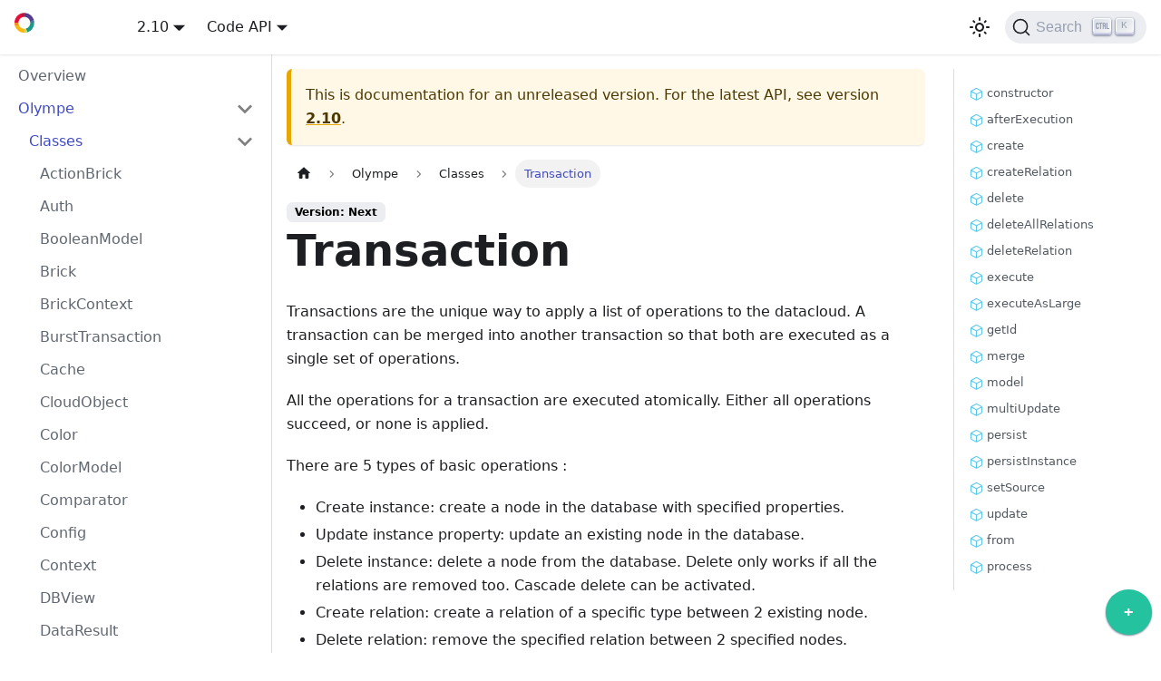

--- FILE ---
content_type: text/html
request_url: https://olympe.support/api/next/class/Transaction/
body_size: 10265
content:
<!doctype html>
<html lang="en" dir="ltr" class="docs-wrapper docs-doc-page api-version-current plugin-typedoc-api plugin-id-default">
<head>
<meta charset="UTF-8">
<meta name="generator" content="Docusaurus v2.3.1">
<title data-rh="true">Transaction | API | Olympe Documentation</title><meta data-rh="true" name="viewport" content="width=device-width,initial-scale=1"><meta data-rh="true" name="twitter:card" content="summary_large_image"><meta data-rh="true" property="og:url" content="https://olympe.support/api/next/class/Transaction"><meta data-rh="true" name="docusaurus_locale" content="en"><meta data-rh="true" name="docsearch:language" content="en"><meta data-rh="true" name="google-site-verification" content="4NfeNoOR6Q81RSmcKrPfb8HferWdSspJCG7WnSxMKO0"><meta data-rh="true" name="docusaurus_version" content="current"><meta data-rh="true" name="docusaurus_tag" content="docs-default-current"><meta data-rh="true" name="docsearch:version" content="current"><meta data-rh="true" name="docsearch:docusaurus_tag" content="docs-default-current"><meta data-rh="true" property="og:title" content="Transaction | API | Olympe Documentation"><meta data-rh="true" name="description" content="Transactions are the unique way to apply a list of operations to the datacloud.
A transaction can be merged into another transaction so that both are executed as a single set of operations.

All the operations for a transaction are executed atomically. Either all operations succeed, or none is applied.


There are 5 types of basic operations :
- Create instance: create a node in the database with specified properties.
- Update instance property: update an existing node in the database.
- Delete instance: delete a node from the database. Delete only works if all the relations are removed too. Cascade delete can be activated.
- Create relation: create a relation of a specific type between 2 existing node.
- Delete relation: remove the specified relation between 2 specified nodes.

In most cases, we apply the Transactions operations using the &quot;execute()&quot; method. The transaction size is limited but in real-time.
It notifies observers of the data in real-time.

Larger transactions with big set of operations (batch updates) must be executed using &quot;executeAsLarge()&quot; method. However, no notification will be generated.

Callbacks can be registered on transaction using &quot;afterExecution()&quot; method. They are executed once the transaction is applied.

Example of transaction:

```javascript
const tx = new Transaction(true);
const myNewInstanceTag = tx.create(&lt;myModelTag&gt;);
tx.update(myNewInstanceTag, &lt;myPropertyTag&gt;, &lt;myPropertyValue&gt;)
  .execute()
  .then(() =&gt; {
     // success tx case
  })
  .catch((err) =&gt; {
     // error during tx case
  })
```

Concurrency transactions do not guarantee their execution order."><meta data-rh="true" property="og:description" content="Transactions are the unique way to apply a list of operations to the datacloud.
A transaction can be merged into another transaction so that both are executed as a single set of operations.

All the operations for a transaction are executed atomically. Either all operations succeed, or none is applied.


There are 5 types of basic operations :
- Create instance: create a node in the database with specified properties.
- Update instance property: update an existing node in the database.
- Delete instance: delete a node from the database. Delete only works if all the relations are removed too. Cascade delete can be activated.
- Create relation: create a relation of a specific type between 2 existing node.
- Delete relation: remove the specified relation between 2 specified nodes.

In most cases, we apply the Transactions operations using the &quot;execute()&quot; method. The transaction size is limited but in real-time.
It notifies observers of the data in real-time.

Larger transactions with big set of operations (batch updates) must be executed using &quot;executeAsLarge()&quot; method. However, no notification will be generated.

Callbacks can be registered on transaction using &quot;afterExecution()&quot; method. They are executed once the transaction is applied.

Example of transaction:

```javascript
const tx = new Transaction(true);
const myNewInstanceTag = tx.create(&lt;myModelTag&gt;);
tx.update(myNewInstanceTag, &lt;myPropertyTag&gt;, &lt;myPropertyValue&gt;)
  .execute()
  .then(() =&gt; {
     // success tx case
  })
  .catch((err) =&gt; {
     // error during tx case
  })
```

Concurrency transactions do not guarantee their execution order."><link data-rh="true" rel="icon" href="/img/Olympe-logo-transparent.png"><link data-rh="true" rel="canonical" href="https://olympe.support/api/next/class/Transaction"><link data-rh="true" rel="alternate" href="https://olympe.support/api/next/class/Transaction" hreflang="en"><link data-rh="true" rel="alternate" href="https://olympe.support/api/next/class/Transaction" hreflang="x-default"><link rel="search" type="application/opensearchdescription+xml" title="Olympe Documentation" href="/opensearch.xml">
<script src="https://jsd-widget.atlassian.com/assets/embed.js" data-jsd-embedded data-key="620d04ee-ca85-4e85-a1cf-7be0be68cd23" data-base-url="https://jsd-widget.atlassian.com" async></script><link rel="stylesheet" href="/assets/css/styles.c9f1f078.css">
<link rel="preload" href="/assets/js/runtime~main.37a1b878.js" as="script">
<link rel="preload" href="/assets/js/main.460e28c6.js" as="script">
</head>
<body class="navigation-with-keyboard">
<script>!function(){function t(t){document.documentElement.setAttribute("data-theme",t)}var e=function(){var t=null;try{t=localStorage.getItem("theme")}catch(t){}return t}();t(null!==e?e:"light")}()</script><div id="__docusaurus">
<div class="apiPage"><div role="region" aria-label="Skip to main content"><a class="skipToContent_fXgn" href="#docusaurus_skipToContent_fallback">Skip to main content</a></div><nav aria-label="Main" class="navbar navbar--fixed-top"><div class="navbar__inner"><div class="navbar__items"><button aria-label="Toggle navigation bar" aria-expanded="false" class="navbar__toggle clean-btn" type="button"><svg width="30" height="30" viewBox="0 0 30 30" aria-hidden="true"><path stroke="currentColor" stroke-linecap="round" stroke-miterlimit="10" stroke-width="2" d="M4 7h22M4 15h22M4 23h22"></path></svg></button><a class="navbar__brand" href="/"><div class="navbar__logo"><img src="/img/logo_olympe_white.png" alt="Olympe Logo" class="themedImage_ToTc themedImage--light_HNdA"><img src="/img/logo_olympe_white.png" alt="Olympe Logo" class="themedImage_ToTc themedImage--dark_i4oU"></div></a><div class="navbar__item dropdown dropdown--hoverable"><a class="navbar__link" aria-haspopup="true" aria-expanded="false" role="button" href="/">2.10</a><ul class="dropdown__menu"><li><a class="dropdown__link" href="/next/">Next</a></li><li><a aria-current="page" class="dropdown__link dropdown__link--active" href="/">2.10</a></li><li><a class="dropdown__link" href="/2.9/">2.9</a></li><li><a class="dropdown__link" href="/2.8/">2.8</a></li><li><a class="dropdown__link" href="/2.7/">2.7</a></li><li><a class="dropdown__link" href="/2.6/">2.6</a></li></ul></div><div class="navbar__item dropdown dropdown--hoverable"><a aria-current="page" class="navbar__link active" aria-haspopup="true" aria-expanded="false" role="button" href="/api">Code API</a><ul class="dropdown__menu"><li><a aria-current="page" class="dropdown__link dropdown__link--active" href="/api/next">Next</a></li><li><a aria-current="page" class="dropdown__link dropdown__link--active" href="/api">2.10</a></li><li><a class="dropdown__link" href="/api/2.9">2.9</a></li><li><a class="dropdown__link" href="/api/2.8">2.8</a></li><li><a class="dropdown__link" href="/api/2.7">2.7</a></li><li><a class="dropdown__link" href="/api/2.6">2.6</a></li></ul></div></div><div class="navbar__items navbar__items--right"><div class="toggle_vylO colorModeToggle_DEke"><button class="clean-btn toggleButton_gllP toggleButtonDisabled_aARS" type="button" disabled="" title="Switch between dark and light mode (currently light mode)" aria-label="Switch between dark and light mode (currently light mode)" aria-live="polite"><svg viewBox="0 0 24 24" width="24" height="24" class="lightToggleIcon_pyhR"><path fill="currentColor" d="M12,9c1.65,0,3,1.35,3,3s-1.35,3-3,3s-3-1.35-3-3S10.35,9,12,9 M12,7c-2.76,0-5,2.24-5,5s2.24,5,5,5s5-2.24,5-5 S14.76,7,12,7L12,7z M2,13l2,0c0.55,0,1-0.45,1-1s-0.45-1-1-1l-2,0c-0.55,0-1,0.45-1,1S1.45,13,2,13z M20,13l2,0c0.55,0,1-0.45,1-1 s-0.45-1-1-1l-2,0c-0.55,0-1,0.45-1,1S19.45,13,20,13z M11,2v2c0,0.55,0.45,1,1,1s1-0.45,1-1V2c0-0.55-0.45-1-1-1S11,1.45,11,2z M11,20v2c0,0.55,0.45,1,1,1s1-0.45,1-1v-2c0-0.55-0.45-1-1-1C11.45,19,11,19.45,11,20z M5.99,4.58c-0.39-0.39-1.03-0.39-1.41,0 c-0.39,0.39-0.39,1.03,0,1.41l1.06,1.06c0.39,0.39,1.03,0.39,1.41,0s0.39-1.03,0-1.41L5.99,4.58z M18.36,16.95 c-0.39-0.39-1.03-0.39-1.41,0c-0.39,0.39-0.39,1.03,0,1.41l1.06,1.06c0.39,0.39,1.03,0.39,1.41,0c0.39-0.39,0.39-1.03,0-1.41 L18.36,16.95z M19.42,5.99c0.39-0.39,0.39-1.03,0-1.41c-0.39-0.39-1.03-0.39-1.41,0l-1.06,1.06c-0.39,0.39-0.39,1.03,0,1.41 s1.03,0.39,1.41,0L19.42,5.99z M7.05,18.36c0.39-0.39,0.39-1.03,0-1.41c-0.39-0.39-1.03-0.39-1.41,0l-1.06,1.06 c-0.39,0.39-0.39,1.03,0,1.41s1.03,0.39,1.41,0L7.05,18.36z"></path></svg><svg viewBox="0 0 24 24" width="24" height="24" class="darkToggleIcon_wfgR"><path fill="currentColor" d="M9.37,5.51C9.19,6.15,9.1,6.82,9.1,7.5c0,4.08,3.32,7.4,7.4,7.4c0.68,0,1.35-0.09,1.99-0.27C17.45,17.19,14.93,19,12,19 c-3.86,0-7-3.14-7-7C5,9.07,6.81,6.55,9.37,5.51z M12,3c-4.97,0-9,4.03-9,9s4.03,9,9,9s9-4.03,9-9c0-0.46-0.04-0.92-0.1-1.36 c-0.98,1.37-2.58,2.26-4.4,2.26c-2.98,0-5.4-2.42-5.4-5.4c0-1.81,0.89-3.42,2.26-4.4C12.92,3.04,12.46,3,12,3L12,3z"></path></svg></button></div><div class="searchBox_ZlJk"><button type="button" class="DocSearch DocSearch-Button" aria-label="Search"><span class="DocSearch-Button-Container"><svg width="20" height="20" class="DocSearch-Search-Icon" viewBox="0 0 20 20"><path d="M14.386 14.386l4.0877 4.0877-4.0877-4.0877c-2.9418 2.9419-7.7115 2.9419-10.6533 0-2.9419-2.9418-2.9419-7.7115 0-10.6533 2.9418-2.9419 7.7115-2.9419 10.6533 0 2.9419 2.9418 2.9419 7.7115 0 10.6533z" stroke="currentColor" fill="none" fill-rule="evenodd" stroke-linecap="round" stroke-linejoin="round"></path></svg><span class="DocSearch-Button-Placeholder">Search</span></span><span class="DocSearch-Button-Keys"></span></button></div></div></div><div role="presentation" class="navbar-sidebar__backdrop"></div></nav><div id="docusaurus_skipToContent_fallback" class="main-wrapper mainWrapper_z2l0 docsWrapper_BCFX"><button aria-label="Scroll back to top" class="clean-btn theme-back-to-top-button backToTopButton_sjWU" type="button"></button><div class="docPage__5DB"><aside class="theme-doc-sidebar-container docSidebarContainer_b6E3"><div class="sidebarViewport_Xe31"><div class="sidebar_njMd"><nav aria-label="Docs sidebar" class="menu thin-scrollbar menu_SIkG"><ul class="theme-doc-sidebar-menu menu__list"><li class="theme-doc-sidebar-item-link theme-doc-sidebar-item-link-level-1 menu__list-item"><a class="menu__link">Overview</a></li><li class="theme-doc-sidebar-item-category theme-doc-sidebar-item-category-level-1 menu__list-item"><div class="menu__list-item-collapsible"><a class="menu__link menu__link--sublist menu__link--sublist-caret menu__link--active" aria-expanded="true" href="/api/next/class/ActionBrick">Olympe</a></div><ul style="display:block;overflow:visible;height:auto" class="menu__list"><li class="theme-doc-sidebar-item-category theme-doc-sidebar-item-category-level-2 menu__list-item"><div class="menu__list-item-collapsible"><a class="menu__link menu__link--sublist menu__link--sublist-caret menu__link--active" aria-expanded="true" tabindex="0" href="/api/next/class/ActionBrick">Classes</a></div><ul style="display:block;overflow:visible;height:auto" class="menu__list"><li class="theme-doc-sidebar-item-link theme-doc-sidebar-item-link-level-3 menu__list-item"><a class="menu__link" tabindex="0" href="/api/next/class/ActionBrick">ActionBrick</a></li><li class="theme-doc-sidebar-item-link theme-doc-sidebar-item-link-level-3 menu__list-item"><a class="menu__link" tabindex="0" href="/api/next/class/Auth">Auth</a></li><li class="theme-doc-sidebar-item-link theme-doc-sidebar-item-link-level-3 menu__list-item"><a class="menu__link" tabindex="0" href="/api/next/class/BooleanModel">BooleanModel</a></li><li class="theme-doc-sidebar-item-link theme-doc-sidebar-item-link-level-3 menu__list-item"><a class="menu__link" tabindex="0" href="/api/next/class/Brick">Brick</a></li><li class="theme-doc-sidebar-item-link theme-doc-sidebar-item-link-level-3 menu__list-item"><a class="menu__link" tabindex="0" href="/api/next/class/BrickContext">BrickContext</a></li><li class="theme-doc-sidebar-item-link theme-doc-sidebar-item-link-level-3 menu__list-item"><a class="menu__link" tabindex="0" href="/api/next/class/BurstTransaction">BurstTransaction</a></li><li class="theme-doc-sidebar-item-link theme-doc-sidebar-item-link-level-3 menu__list-item"><a class="menu__link" tabindex="0" href="/api/next/class/Cache">Cache</a></li><li class="theme-doc-sidebar-item-link theme-doc-sidebar-item-link-level-3 menu__list-item"><a class="menu__link" tabindex="0" href="/api/next/class/CloudObject">CloudObject</a></li><li class="theme-doc-sidebar-item-link theme-doc-sidebar-item-link-level-3 menu__list-item"><a class="menu__link" tabindex="0" href="/api/next/class/Color">Color</a></li><li class="theme-doc-sidebar-item-link theme-doc-sidebar-item-link-level-3 menu__list-item"><a class="menu__link" tabindex="0" href="/api/next/class/ColorModel">ColorModel</a></li><li class="theme-doc-sidebar-item-link theme-doc-sidebar-item-link-level-3 menu__list-item"><a class="menu__link" tabindex="0" href="/api/next/class/Comparator">Comparator</a></li><li class="theme-doc-sidebar-item-link theme-doc-sidebar-item-link-level-3 menu__list-item"><a class="menu__link" tabindex="0" href="/api/next/class/Config">Config</a></li><li class="theme-doc-sidebar-item-link theme-doc-sidebar-item-link-level-3 menu__list-item"><a class="menu__link" tabindex="0" href="/api/next/class/Context">Context</a></li><li class="theme-doc-sidebar-item-link theme-doc-sidebar-item-link-level-3 menu__list-item"><a class="menu__link" tabindex="0" href="/api/next/class/DBView">DBView</a></li><li class="theme-doc-sidebar-item-link theme-doc-sidebar-item-link-level-3 menu__list-item"><a class="menu__link" tabindex="0" href="/api/next/class/DataResult">DataResult</a></li><li class="theme-doc-sidebar-item-link theme-doc-sidebar-item-link-level-3 menu__list-item"><a class="menu__link" tabindex="0" href="/api/next/class/DataSource">DataSource</a></li><li class="theme-doc-sidebar-item-link theme-doc-sidebar-item-link-level-3 menu__list-item"><a class="menu__link" tabindex="0" href="/api/next/class/DatetimeModel">DatetimeModel</a></li><li class="theme-doc-sidebar-item-link theme-doc-sidebar-item-link-level-3 menu__list-item"><a class="menu__link" tabindex="0" href="/api/next/class/Enum">Enum</a></li><li class="theme-doc-sidebar-item-link theme-doc-sidebar-item-link-level-3 menu__list-item"><a class="menu__link" tabindex="0" href="/api/next/class/EnumValue">EnumValue</a></li><li class="theme-doc-sidebar-item-link theme-doc-sidebar-item-link-level-3 menu__list-item"><a class="menu__link" tabindex="0" href="/api/next/class/ErrorFlow">ErrorFlow</a></li><li class="theme-doc-sidebar-item-link theme-doc-sidebar-item-link-level-3 menu__list-item"><a class="menu__link" tabindex="0" href="/api/next/class/File">File</a></li><li class="theme-doc-sidebar-item-link theme-doc-sidebar-item-link-level-3 menu__list-item"><a class="menu__link" tabindex="0" href="/api/next/class/ListDef">ListDef</a></li><li class="theme-doc-sidebar-item-link theme-doc-sidebar-item-link-level-3 menu__list-item"><a class="menu__link" tabindex="0" href="/api/next/class/ListDefPredicate">ListDefPredicate</a></li><li class="theme-doc-sidebar-item-link theme-doc-sidebar-item-link-level-3 menu__list-item"><a class="menu__link" tabindex="0" href="/api/next/class/NumberModel">NumberModel</a></li><li class="theme-doc-sidebar-item-link theme-doc-sidebar-item-link-level-3 menu__list-item"><a class="menu__link" tabindex="0" href="/api/next/class/Predicate">Predicate</a></li><li class="theme-doc-sidebar-item-link theme-doc-sidebar-item-link-level-3 menu__list-item"><a class="menu__link" tabindex="0" href="/api/next/class/Process">Process</a></li><li class="theme-doc-sidebar-item-link theme-doc-sidebar-item-link-level-3 menu__list-item"><a class="menu__link" tabindex="0" href="/api/next/class/PropertyModel">PropertyModel</a></li><li class="theme-doc-sidebar-item-link theme-doc-sidebar-item-link-level-3 menu__list-item"><a class="menu__link" tabindex="0" href="/api/next/class/Query">Query</a></li><li class="theme-doc-sidebar-item-link theme-doc-sidebar-item-link-level-3 menu__list-item"><a class="menu__link" tabindex="0" href="/api/next/class/QueryResult">QueryResult</a></li><li class="theme-doc-sidebar-item-link theme-doc-sidebar-item-link-level-3 menu__list-item"><a class="menu__link" tabindex="0" href="/api/next/class/QuerySingle">QuerySingle</a></li><li class="theme-doc-sidebar-item-link theme-doc-sidebar-item-link-level-3 menu__list-item"><a class="menu__link" tabindex="0" href="/api/next/class/RelationModel">RelationModel</a></li><li class="theme-doc-sidebar-item-link theme-doc-sidebar-item-link-level-3 menu__list-item"><a class="menu__link" tabindex="0" href="/api/next/class/Service">Service</a></li><li class="theme-doc-sidebar-item-link theme-doc-sidebar-item-link-level-3 menu__list-item"><a class="menu__link" tabindex="0" href="/api/next/class/ServiceRequest">ServiceRequest</a></li><li class="theme-doc-sidebar-item-link theme-doc-sidebar-item-link-level-3 menu__list-item"><a class="menu__link" tabindex="0" href="/api/next/class/StringModel">StringModel</a></li><li class="theme-doc-sidebar-item-link theme-doc-sidebar-item-link-level-3 menu__list-item"><a class="menu__link" tabindex="0" href="/api/next/class/Sync">Sync</a></li><li class="theme-doc-sidebar-item-link theme-doc-sidebar-item-link-level-3 menu__list-item"><a class="menu__link" tabindex="0" href="/api/next/class/Theme">Theme</a></li><li class="theme-doc-sidebar-item-link theme-doc-sidebar-item-link-level-3 menu__list-item"><a class="menu__link menu__link--active" aria-current="page" tabindex="0" href="/api/next/class/Transaction">Transaction</a></li><li class="theme-doc-sidebar-item-link theme-doc-sidebar-item-link-level-3 menu__list-item"><a class="menu__link" tabindex="0" href="/api/next/class/TransactionResult">TransactionResult</a></li><li class="theme-doc-sidebar-item-link theme-doc-sidebar-item-link-level-3 menu__list-item"><a class="menu__link" tabindex="0" href="/api/next/class/Transformer">Transformer</a></li><li class="theme-doc-sidebar-item-link theme-doc-sidebar-item-link-level-3 menu__list-item"><a class="menu__link" tabindex="0" href="/api/next/class/UIBrick">UIBrick</a></li><li class="theme-doc-sidebar-item-link theme-doc-sidebar-item-link-level-3 menu__list-item"><a class="menu__link" tabindex="0" href="/api/next/class/User">User</a></li><li class="theme-doc-sidebar-item-link theme-doc-sidebar-item-link-level-3 menu__list-item"><a class="menu__link" tabindex="0" href="/api/next/class/ValueDef">ValueDef</a></li><li class="theme-doc-sidebar-item-link theme-doc-sidebar-item-link-level-3 menu__list-item"><a class="menu__link" tabindex="0" href="/api/next/class/VisualBrick">VisualBrick</a></li><li class="theme-doc-sidebar-item-link theme-doc-sidebar-item-link-level-3 menu__list-item"><a class="menu__link" tabindex="0" href="/api/next/class/Workflow">Workflow</a></li><li class="theme-doc-sidebar-item-link theme-doc-sidebar-item-link-level-3 menu__list-item"><a class="menu__link" tabindex="0" href="/api/next/class/WorkflowObjectState">WorkflowObjectState</a></li><li class="theme-doc-sidebar-item-link theme-doc-sidebar-item-link-level-3 menu__list-item"><a class="menu__link" tabindex="0" href="/api/next/class/WorkflowState">WorkflowState</a></li><li class="theme-doc-sidebar-item-link theme-doc-sidebar-item-link-level-3 menu__list-item"><a class="menu__link" tabindex="0" href="/api/next/class/WorkflowTransition">WorkflowTransition</a></li></ul></li><li class="theme-doc-sidebar-item-category theme-doc-sidebar-item-category-level-2 menu__list-item menu__list-item--collapsed"><div class="menu__list-item-collapsible"><a class="menu__link menu__link--sublist menu__link--sublist-caret" aria-expanded="false" tabindex="0" href="/api/next/enum/AuthProtocol">Enumerations</a></div></li><li class="theme-doc-sidebar-item-category theme-doc-sidebar-item-category-level-2 menu__list-item menu__list-item--collapsed"><div class="menu__list-item-collapsible"><a class="menu__link menu__link--sublist menu__link--sublist-caret" aria-expanded="false" tabindex="0" href="/api/next/function/defineInverseRelation">Functions</a></div></li><li class="theme-doc-sidebar-item-category theme-doc-sidebar-item-category-level-2 menu__list-item menu__list-item--collapsed"><div class="menu__list-item-collapsible"><a class="menu__link menu__link--sublist menu__link--sublist-caret" aria-expanded="false" tabindex="0" href="/api/next/interface/Entry">Interfaces</a></div></li><li class="theme-doc-sidebar-item-category theme-doc-sidebar-item-category-level-2 menu__list-item menu__list-item--collapsed"><div class="menu__list-item-collapsible"><a class="menu__link menu__link--sublist menu__link--sublist-caret" aria-expanded="false" tabindex="0" href="/api/next/namespace/comparators">Namespaces</a></div></li><li class="theme-doc-sidebar-item-category theme-doc-sidebar-item-category-level-2 menu__list-item menu__list-item--collapsed"><div class="menu__list-item-collapsible"><a class="menu__link menu__link--sublist menu__link--sublist-caret" aria-expanded="false" tabindex="0" href="/api/next#CacheStatus">Type Aliases</a></div></li><li class="theme-doc-sidebar-item-category theme-doc-sidebar-item-category-level-2 menu__list-item menu__list-item--collapsed"><div class="menu__list-item-collapsible"><a class="menu__link menu__link--sublist menu__link--sublist-caret" aria-expanded="false" tabindex="0" href="/api/next#Relation">Variables</a></div></li></ul></li></ul></nav></div></div></aside><main class="docMainContainer_gTbr"><div class="container padding-top--md padding-bottom--lg"><div class="row"><div class="col apiItemCol"><div class="theme-doc-version-banner alert alert--warning margin-bottom--md" role="alert"><div>This is documentation for an unreleased version.<!-- --> <!-- -->For the latest API, see version<!-- --> <b><a href="/api">2.10</a></b>.</div></div><div class="apiItemContainer"><article><nav class="theme-doc-breadcrumbs breadcrumbsContainer_Z_bl" aria-label="Breadcrumbs"><ul class="breadcrumbs" itemscope="" itemtype="https://schema.org/BreadcrumbList"><li class="breadcrumbs__item"><a aria-label="Home page" class="breadcrumbs__link" href="/"><svg viewBox="0 0 24 24" class="breadcrumbHomeIcon_YNFT"><path d="M10 19v-5h4v5c0 .55.45 1 1 1h3c.55 0 1-.45 1-1v-7h1.7c.46 0 .68-.57.33-.87L12.67 3.6c-.38-.34-.96-.34-1.34 0l-8.36 7.53c-.34.3-.13.87.33.87H5v7c0 .55.45 1 1 1h3c.55 0 1-.45 1-1z" fill="currentColor"></path></svg></a></li><li class="breadcrumbs__item"><span class="breadcrumbs__link">Olympe</span><meta itemprop="position" content="1"></li><li class="breadcrumbs__item"><span class="breadcrumbs__link">Classes</span><meta itemprop="position" content="2"></li><li itemscope="" itemprop="itemListElement" itemtype="https://schema.org/ListItem" class="breadcrumbs__item breadcrumbs__item--active"><span class="breadcrumbs__link" itemprop="name">Transaction</span><meta itemprop="position" content="3"></li></ul></nav><span class="theme-doc-version-badge badge badge--secondary">Version: Next</span><div class="tocCollapsible_ETCw theme-doc-toc-mobile apiTocMobile"><button type="button" class="clean-btn tocCollapsibleButton_TO0P">On this page</button></div><div class="theme-doc-markdown markdown"><header><h1><span class="tsd-header-flags"></span>Transaction<!-- --> </h1></header><div class="tsd-comment tsd-typography tsd-comment-root"><div class="lead"><div class="tsd-markdown markdown"><p>Transactions are the unique way to apply a list of operations to the datacloud.
A transaction can be merged into another transaction so that both are executed as a single set of operations.</p>

<p>All the operations for a transaction are executed atomically. Either all operations succeed, or none is applied.</p>


<p>There are 5 types of basic operations :</p><ul><li>Create instance: create a node in the database with specified properties.</li><li>Update instance property: update an existing node in the database.</li><li>Delete instance: delete a node from the database. Delete only works if all the relations are removed too. Cascade delete can be activated.</li><li>Create relation: create a relation of a specific type between 2 existing node.</li><li>Delete relation: remove the specified relation between 2 specified nodes.</li></ul>

<p>In most cases, we apply the Transactions operations using the “execute()” method. The transaction size is limited but in real-time.
It notifies observers of the data in real-time.</p>

<p>Larger transactions with big set of operations (batch updates) must be executed using “executeAsLarge()” method. However, no notification will be generated.</p>

<p>Callbacks can be registered on transaction using “afterExecution()” method. They are executed once the transaction is applied.</p>

<p>Example of transaction:</p>

<div class="language-javascript codeBlockContainer_Ckt0 theme-code-block" style="--prism-color:#bfc7d5;--prism-background-color:#292d3e"><div class="codeBlockContent_biex"><pre tabindex="0" class="prism-code language-javascript codeBlock_bY9V thin-scrollbar"><code class="codeBlockLines_e6Vv"><span class="token-line" style="color:#bfc7d5"><span class="token keyword" style="font-style:italic">const</span><span class="token plain"> tx </span><span class="token operator" style="color:rgb(137, 221, 255)">=</span><span class="token plain"> </span><span class="token keyword" style="font-style:italic">new</span><span class="token plain"> </span><span class="token class-name" style="color:rgb(255, 203, 107)">Transaction</span><span class="token punctuation" style="color:rgb(199, 146, 234)">(</span><span class="token boolean" style="color:rgb(255, 88, 116)">true</span><span class="token punctuation" style="color:rgb(199, 146, 234)">)</span><span class="token punctuation" style="color:rgb(199, 146, 234)">;</span><span class="token plain"></span><br></span><span class="token-line" style="color:#bfc7d5"><span class="token plain"></span><span class="token keyword" style="font-style:italic">const</span><span class="token plain"> myNewInstanceTag </span><span class="token operator" style="color:rgb(137, 221, 255)">=</span><span class="token plain"> tx</span><span class="token punctuation" style="color:rgb(199, 146, 234)">.</span><span class="token method function property-access" style="color:rgb(130, 170, 255)">create</span><span class="token punctuation" style="color:rgb(199, 146, 234)">(</span><span class="token operator" style="color:rgb(137, 221, 255)">&lt;</span><span class="token plain">myModelTag</span><span class="token operator" style="color:rgb(137, 221, 255)">&gt;</span><span class="token punctuation" style="color:rgb(199, 146, 234)">)</span><span class="token punctuation" style="color:rgb(199, 146, 234)">;</span><span class="token plain"></span><br></span><span class="token-line" style="color:#bfc7d5"><span class="token plain">tx</span><span class="token punctuation" style="color:rgb(199, 146, 234)">.</span><span class="token method function property-access" style="color:rgb(130, 170, 255)">update</span><span class="token punctuation" style="color:rgb(199, 146, 234)">(</span><span class="token plain">myNewInstanceTag</span><span class="token punctuation" style="color:rgb(199, 146, 234)">,</span><span class="token plain"> </span><span class="token operator" style="color:rgb(137, 221, 255)">&lt;</span><span class="token plain">myPropertyTag</span><span class="token operator" style="color:rgb(137, 221, 255)">&gt;</span><span class="token punctuation" style="color:rgb(199, 146, 234)">,</span><span class="token plain"> </span><span class="token operator" style="color:rgb(137, 221, 255)">&lt;</span><span class="token plain">myPropertyValue</span><span class="token operator" style="color:rgb(137, 221, 255)">&gt;</span><span class="token punctuation" style="color:rgb(199, 146, 234)">)</span><span class="token plain"></span><br></span><span class="token-line" style="color:#bfc7d5"><span class="token plain">  </span><span class="token punctuation" style="color:rgb(199, 146, 234)">.</span><span class="token method function property-access" style="color:rgb(130, 170, 255)">execute</span><span class="token punctuation" style="color:rgb(199, 146, 234)">(</span><span class="token punctuation" style="color:rgb(199, 146, 234)">)</span><span class="token plain"></span><br></span><span class="token-line" style="color:#bfc7d5"><span class="token plain">  </span><span class="token punctuation" style="color:rgb(199, 146, 234)">.</span><span class="token method function property-access" style="color:rgb(130, 170, 255)">then</span><span class="token punctuation" style="color:rgb(199, 146, 234)">(</span><span class="token punctuation" style="color:rgb(199, 146, 234)">(</span><span class="token punctuation" style="color:rgb(199, 146, 234)">)</span><span class="token plain"> </span><span class="token arrow operator" style="color:rgb(137, 221, 255)">=&gt;</span><span class="token plain"> </span><span class="token punctuation" style="color:rgb(199, 146, 234)">{</span><span class="token plain"></span><br></span><span class="token-line" style="color:#bfc7d5"><span class="token plain">     </span><span class="token comment" style="color:rgb(105, 112, 152);font-style:italic">// success tx case</span><span class="token plain"></span><br></span><span class="token-line" style="color:#bfc7d5"><span class="token plain">  </span><span class="token punctuation" style="color:rgb(199, 146, 234)">}</span><span class="token punctuation" style="color:rgb(199, 146, 234)">)</span><span class="token plain"></span><br></span><span class="token-line" style="color:#bfc7d5"><span class="token plain">  </span><span class="token punctuation" style="color:rgb(199, 146, 234)">.</span><span class="token keyword control-flow" style="font-style:italic">catch</span><span class="token punctuation" style="color:rgb(199, 146, 234)">(</span><span class="token punctuation" style="color:rgb(199, 146, 234)">(</span><span class="token parameter">err</span><span class="token punctuation" style="color:rgb(199, 146, 234)">)</span><span class="token plain"> </span><span class="token arrow operator" style="color:rgb(137, 221, 255)">=&gt;</span><span class="token plain"> </span><span class="token punctuation" style="color:rgb(199, 146, 234)">{</span><span class="token plain"></span><br></span><span class="token-line" style="color:#bfc7d5"><span class="token plain">     </span><span class="token comment" style="color:rgb(105, 112, 152);font-style:italic">// error during tx case</span><span class="token plain"></span><br></span><span class="token-line" style="color:#bfc7d5"><span class="token plain">  </span><span class="token punctuation" style="color:rgb(199, 146, 234)">}</span><span class="token punctuation" style="color:rgb(199, 146, 234)">)</span><br></span></code></pre><div class="buttonGroup__atx"><button type="button" aria-label="Copy code to clipboard" title="Copy" class="clean-btn"><span class="copyButtonIcons_eSgA" aria-hidden="true"><svg class="copyButtonIcon_y97N" viewBox="0 0 24 24"><path d="M19,21H8V7H19M19,5H8A2,2 0 0,0 6,7V21A2,2 0 0,0 8,23H19A2,2 0 0,0 21,21V7A2,2 0 0,0 19,5M16,1H4A2,2 0 0,0 2,3V17H4V3H16V1Z"></path></svg><svg class="copyButtonSuccessIcon_LjdS" viewBox="0 0 24 24"><path d="M21,7L9,19L3.5,13.5L4.91,12.09L9,16.17L19.59,5.59L21,7Z"></path></svg></span></button></div></div></div>

<p>Concurrency transactions do not guarantee their execution order.</p></div></div></div><section class="tsd-panel-group tsd-index-group"><h2>Index <a class="tsd-anchor" href="#Index"><span class="tsd-anchor-id" id="Index"></span><i class="codicon codicon-symbol-numeric"></i></a></h2><section class="tsd-panel tsd-index-panel"><div class="tsd-index-content"><section class="tsd-index-section"><h3 class="tsd-panel-header">Constructors</h3><div class="tsd-panel-content"><ul class="tsd-index-list"><li><a href="#constructor" class="tsd-kind-icon"><i class="codicon codicon-symbol-constructor" style="color:var(--ifm-color-info)"></i>constructor</a></li></ul></div></section><section class="tsd-index-section"><h3 class="tsd-panel-header">Methods</h3><div class="tsd-panel-content"><ul class="tsd-index-list"><li><a href="#afterExecution" class="tsd-kind-icon"><i class="codicon codicon-symbol-method" style="color:var(--ifm-color-info)"></i>afterExecution</a></li><li><a href="#create" class="tsd-kind-icon"><i class="codicon codicon-symbol-method" style="color:var(--ifm-color-info)"></i>create</a></li><li><a href="#createRelation" class="tsd-kind-icon"><i class="codicon codicon-symbol-method" style="color:var(--ifm-color-info)"></i>createRelation</a></li><li><a href="#delete" class="tsd-kind-icon"><i class="codicon codicon-symbol-method" style="color:var(--ifm-color-info)"></i>delete</a></li><li><a href="#deleteAllRelations" class="tsd-kind-icon"><i class="codicon codicon-symbol-method" style="color:var(--ifm-color-info)"></i>deleteAllRelations</a></li><li><a href="#deleteRelation" class="tsd-kind-icon"><i class="codicon codicon-symbol-method" style="color:var(--ifm-color-info)"></i>deleteRelation</a></li><li><a href="#execute" class="tsd-kind-icon"><i class="codicon codicon-symbol-method" style="color:var(--ifm-color-info)"></i>execute</a></li><li><a href="#executeAsLarge" class="tsd-kind-icon"><i class="codicon codicon-symbol-method" style="color:var(--ifm-color-info)"></i>executeAsLarge</a></li><li><a href="#getId" class="tsd-kind-icon"><i class="codicon codicon-symbol-method" style="color:var(--ifm-color-info)"></i>getId</a></li><li><a href="#merge" class="tsd-kind-icon"><i class="codicon codicon-symbol-method" style="color:var(--ifm-color-info)"></i>merge</a></li><li><a href="#model" class="tsd-kind-icon"><i class="codicon codicon-symbol-method" style="color:var(--ifm-color-info)"></i>model</a></li><li><a href="#multiUpdate" class="tsd-kind-icon"><i class="codicon codicon-symbol-method" style="color:var(--ifm-color-info)"></i>multiUpdate</a></li><li><a href="#persist" class="tsd-kind-icon"><i class="codicon codicon-symbol-method" style="color:var(--ifm-color-info)"></i>persist</a></li><li><a href="#persistInstance" class="tsd-kind-icon"><i class="codicon codicon-symbol-method" style="color:var(--ifm-color-info)"></i>persistInstance</a></li><li><a href="#setSource" class="tsd-kind-icon"><i class="codicon codicon-symbol-method" style="color:var(--ifm-color-info)"></i>setSource</a></li><li><a href="#update" class="tsd-kind-icon"><i class="codicon codicon-symbol-method" style="color:var(--ifm-color-info)"></i>update</a></li><li><a href="#from" class="tsd-kind-icon"><i class="codicon codicon-symbol-method" style="color:var(--ifm-color-info)"></i>from</a></li><li><a href="#process" class="tsd-kind-icon"><i class="codicon codicon-symbol-method" style="color:var(--ifm-color-info)"></i>process</a></li></ul></div></section></div></section></section><section class="tsd-panel-group tsd-member-group"><h2>Constructors<!-- --> <a class="tsd-anchor" href="#Constructors"><span class="tsd-anchor-id" id="Constructors"></span><i class="codicon codicon-symbol-numeric"></i></a></h2><section class="tsd-panel tsd-member"><h3 class="tsd-panel-header"><a class="tsd-anchor" href="#constructor"><span class="tsd-anchor-id" id="constructor"></span><i class="codicon codicon-symbol-numeric"></i></a><a class="tsd-anchor" href="https://undefined/olympeio/documentation/blob/master/cloud.d.ts#L426" rel="noreferrer" target="_blank"><i class="codicon codicon-file-code"></i></a>constructor</h3><div class="tsd-panel-content"><ul class="tsd-signatures"><li class="tsd-signature tsd-kind-icon"><i class="codicon codicon-symbol-method" style="color:var(--ifm-color-info)"></i>new Transaction<span class="tsd-signature-symbol">(</span><span>persist<span class="tsd-signature-symbol">?<!-- -->: </span><span class="tsd-signature-type">boolean</span></span><span class="tsd-signature-symbol">)</span><span class="tsd-signature-symbol">: </span><a class="tsd-signature-type" data-tsd-kind="Class" href="/api/next/class/Transaction">Transaction</a></li></ul></div><div class="tsd-panel-content"><ul class="tsd-descriptions"><li class="tsd-description"><div class="tsd-comment tsd-typography"><div class="lead"><div class="tsd-markdown markdown"><p>Create a new transaction object.</p></div></div></div><hr class="tsd-divider"><h4 class="tsd-parameters-title">Parameters</h4><ul class="tsd-parameters"><li><h5><span class="tsd-flag tsd-flag-optional">optional</span>persist: <span class="tsd-signature-type">boolean</span></h5><div class="tsd-comment tsd-typography"><div class="lead"><div class="tsd-markdown markdown"><p>if set to <code>true</code>, will persist to the data source the objects <a href="/api/next/class/Transaction#create">Transaction.create</a> created in that transaction. (Default = <code>true</code>)</p></div></div></div></li></ul><h4 class="tsd-returns-title">Returns <a class="tsd-signature-type" data-tsd-kind="Class" href="/api/next/class/Transaction">Transaction</a></h4></li></ul></div></section></section><section class="tsd-panel-group tsd-member-group"><h2>Methods<!-- --> <a class="tsd-anchor" href="#Methods"><span class="tsd-anchor-id" id="Methods"></span><i class="codicon codicon-symbol-numeric"></i></a></h2><section class="tsd-panel tsd-member"><h3 class="tsd-panel-header"><a class="tsd-anchor" href="#afterExecution"><span class="tsd-anchor-id" id="afterExecution"></span><i class="codicon codicon-symbol-numeric"></i></a><a class="tsd-anchor" href="https://undefined/olympeio/documentation/blob/master/cloud.d.ts#L582" rel="noreferrer" target="_blank"><i class="codicon codicon-file-code"></i></a>afterExecution</h3><div class="tsd-panel-content"><ul class="tsd-signatures"><li class="tsd-signature tsd-kind-icon"><i class="codicon codicon-symbol-method" style="color:var(--ifm-color-info)"></i>afterExecution<span class="tsd-signature-symbol">(</span><span>callback<span class="tsd-signature-symbol">: </span><span class="tsd-signature-symbol">(</span><span>success<span class="tsd-signature-symbol">: </span><span class="tsd-signature-type">boolean</span></span><span class="tsd-signature-symbol">, </span><span>message<span class="tsd-signature-symbol">?<!-- -->: </span><span class="tsd-signature-type">string</span></span><span class="tsd-signature-symbol">)</span><span class="tsd-signature-symbol"> =&gt; </span><span class="tsd-signature-type">void</span></span><span class="tsd-signature-symbol">)</span><span class="tsd-signature-symbol">: </span><a class="tsd-signature-type" data-tsd-kind="Class" href="/api/next/class/Transaction">Transaction</a></li></ul></div><div class="tsd-panel-content"><ul class="tsd-descriptions"><li class="tsd-description"><div class="tsd-comment tsd-typography"><div class="lead"><div class="tsd-markdown markdown"><p>Set a callback to be executed after all the operations
in the transaction were executed successfully</p></div></div></div><hr class="tsd-divider"><h4 class="tsd-parameters-title">Parameters</h4><ul class="tsd-parameters"><li><h5>callback: <span class="tsd-signature-symbol">(</span><span>success<span class="tsd-signature-symbol">: </span><span class="tsd-signature-type">boolean</span></span><span class="tsd-signature-symbol">, </span><span>message<span class="tsd-signature-symbol">?<!-- -->: </span><span class="tsd-signature-type">string</span></span><span class="tsd-signature-symbol">)</span><span class="tsd-signature-symbol"> =&gt; </span><span class="tsd-signature-type">void</span></h5><div class="tsd-comment tsd-typography"><div class="lead"><div class="tsd-markdown markdown"><p>the callback to be executed</p></div></div></div></li></ul><h4 class="tsd-returns-title">Returns <a class="tsd-signature-type" data-tsd-kind="Class" href="/api/next/class/Transaction">Transaction</a></h4><div class="tsd-comment tsd-typography"><div class="lead"><div class="tsd-markdown markdown"><p>this transaction</p></div></div></div></li></ul></div></section><section class="tsd-panel tsd-member"><h3 class="tsd-panel-header"><a class="tsd-anchor" href="#create"><span class="tsd-anchor-id" id="create"></span><i class="codicon codicon-symbol-numeric"></i></a><a class="tsd-anchor" href="https://undefined/olympeio/documentation/blob/master/cloud.d.ts#L450" rel="noreferrer" target="_blank"><i class="codicon codicon-file-code"></i></a>create</h3><div class="tsd-panel-content"><ul class="tsd-signatures"><li class="tsd-signature tsd-kind-icon"><i class="codicon codicon-symbol-method" style="color:var(--ifm-color-info)"></i>create<span class="tsd-signature-symbol">(</span><span>model<span class="tsd-signature-symbol">: </span><a class="tsd-signature-type" data-tsd-kind="Type alias" href="/api/next#InstanceOrTag">InstanceOrTag</a></span><span class="tsd-signature-symbol">, </span><span>properties<span class="tsd-signature-symbol">?<!-- -->: </span><span class="tsd-signature-type">Map</span><span class="tsd-signature-symbol">&lt;</span><a class="tsd-signature-type" data-tsd-kind="Type alias" href="/api/next#InstanceOrTag">InstanceOrTag</a><span class="tsd-signature-symbol">, </span><span class="tsd-signature-type">any</span><span class="tsd-signature-symbol">&gt;</span></span><span class="tsd-signature-symbol">, </span><span>source<span class="tsd-signature-symbol">?<!-- -->: </span><span class="tsd-signature-type">string</span></span><span class="tsd-signature-symbol">, </span><span>tag<span class="tsd-signature-symbol">?<!-- -->: </span><span class="tsd-signature-type">string</span></span><span class="tsd-signature-symbol">)</span><span class="tsd-signature-symbol">: </span><span class="tsd-signature-type">string</span></li></ul></div><div class="tsd-panel-content"><ul class="tsd-descriptions"><li class="tsd-description"><div class="tsd-comment tsd-typography"><div class="lead"><div class="tsd-markdown markdown"><p>Create a new instance.</p>

<p>A custom map can specify property values for the instance.</p>

<p>A source can be the orchestrator ({PredefinedDataSource.SERVER}), local ({PredefinedDataSource.SELF}) or
an external data source (tag of DBConnector). The source is where
the object is persisted and its true value outside local scopes.</p></div></div></div><hr class="tsd-divider"><h4 class="tsd-parameters-title">Parameters</h4><ul class="tsd-parameters"><li><h5>model: <a class="tsd-signature-type" data-tsd-kind="Type alias" href="/api/next#InstanceOrTag">InstanceOrTag</a></h5><div class="tsd-comment tsd-typography"><div class="lead"><div class="tsd-markdown markdown"><p>tag of the model of the instance to be created</p></div></div></div></li><li><h5><span class="tsd-flag tsd-flag-optional">optional</span>properties: <span class="tsd-signature-type">Map</span><span class="tsd-signature-symbol">&lt;</span><a class="tsd-signature-type" data-tsd-kind="Type alias" href="/api/next#InstanceOrTag">InstanceOrTag</a><span class="tsd-signature-symbol">, </span><span class="tsd-signature-type">any</span><span class="tsd-signature-symbol">&gt;</span></h5><div class="tsd-comment tsd-typography"><div class="lead"><div class="tsd-markdown markdown"><p>custom map from tag to their value for properties of the instance to be created</p></div></div></div></li><li><h5><span class="tsd-flag tsd-flag-optional">optional</span>source: <span class="tsd-signature-type">string</span></h5><div class="tsd-comment tsd-typography"><div class="lead"><div class="tsd-markdown markdown"><p>optional source of the instance</p></div></div></div></li><li><h5><span class="tsd-flag tsd-flag-optional">optional</span>tag: <span class="tsd-signature-type">string</span></h5><div class="tsd-comment tsd-typography"><div class="lead"><div class="tsd-markdown markdown"><p>optional tag of the instance to be created and must be unique</p></div></div></div></li></ul><h4 class="tsd-returns-title">Returns <span class="tsd-signature-type">string</span></h4><div class="tsd-comment tsd-typography"><div class="lead"><div class="tsd-markdown markdown"><p>the tag of the instance to be created</p></div></div></div></li></ul></div></section><section class="tsd-panel tsd-member"><h3 class="tsd-panel-header"><a class="tsd-anchor" href="#createRelation"><span class="tsd-anchor-id" id="createRelation"></span><i class="codicon codicon-symbol-numeric"></i></a><a class="tsd-anchor" href="https://undefined/olympeio/documentation/blob/master/cloud.d.ts#L487" rel="noreferrer" target="_blank"><i class="codicon codicon-file-code"></i></a>createRelation</h3><div class="tsd-panel-content"><ul class="tsd-signatures"><li class="tsd-signature tsd-kind-icon"><i class="codicon codicon-symbol-method" style="color:var(--ifm-color-info)"></i>createRelation<span class="tsd-signature-symbol">(</span><span>relation<span class="tsd-signature-symbol">: </span><a class="tsd-signature-type" data-tsd-kind="Type alias" href="/api/next#InstanceOrTag">InstanceOrTag</a></span><span class="tsd-signature-symbol">, </span><span>from<span class="tsd-signature-symbol">: </span><a class="tsd-signature-type" data-tsd-kind="Type alias" href="/api/next#InstanceOrTag">InstanceOrTag</a></span><span class="tsd-signature-symbol">, </span><span>to<span class="tsd-signature-symbol">: </span><a class="tsd-signature-type" data-tsd-kind="Type alias" href="/api/next#InstanceOrTag">InstanceOrTag</a></span><span class="tsd-signature-symbol">)</span><span class="tsd-signature-symbol">: </span><a class="tsd-signature-type" data-tsd-kind="Class" href="/api/next/class/Transaction">Transaction</a></li></ul></div><div class="tsd-panel-content"><ul class="tsd-descriptions"><li class="tsd-description"><div class="tsd-comment tsd-typography"><div class="lead"><div class="tsd-markdown markdown"><p>Create relation between two instances</p></div></div></div><hr class="tsd-divider"><h4 class="tsd-parameters-title">Parameters</h4><ul class="tsd-parameters"><li><h5>relation: <a class="tsd-signature-type" data-tsd-kind="Type alias" href="/api/next#InstanceOrTag">InstanceOrTag</a></h5><div class="tsd-comment tsd-typography"><div class="lead"><div class="tsd-markdown markdown"><p>tag of the relation to be created</p></div></div></div></li><li><h5>from: <a class="tsd-signature-type" data-tsd-kind="Type alias" href="/api/next#InstanceOrTag">InstanceOrTag</a></h5><div class="tsd-comment tsd-typography"><div class="lead"><div class="tsd-markdown markdown"><p>tag of the ORIGIN instance of the relation</p></div></div></div></li><li><h5>to: <a class="tsd-signature-type" data-tsd-kind="Type alias" href="/api/next#InstanceOrTag">InstanceOrTag</a></h5><div class="tsd-comment tsd-typography"><div class="lead"><div class="tsd-markdown markdown"><p>tag ofo the DESTINATION instance of the relation</p></div></div></div></li></ul><h4 class="tsd-returns-title">Returns <a class="tsd-signature-type" data-tsd-kind="Class" href="/api/next/class/Transaction">Transaction</a></h4><div class="tsd-comment tsd-typography"><div class="lead"><div class="tsd-markdown markdown"><p>this transaction with the create relation operation registered</p></div></div></div></li></ul></div></section><section class="tsd-panel tsd-member"><h3 class="tsd-panel-header"><a class="tsd-anchor" href="#delete"><span class="tsd-anchor-id" id="delete"></span><i class="codicon codicon-symbol-numeric"></i></a><a class="tsd-anchor" href="https://undefined/olympeio/documentation/blob/master/cloud.d.ts#L477" rel="noreferrer" target="_blank"><i class="codicon codicon-file-code"></i></a>delete</h3><div class="tsd-panel-content"><ul class="tsd-signatures"><li class="tsd-signature tsd-kind-icon"><i class="codicon codicon-symbol-method" style="color:var(--ifm-color-info)"></i>delete<span class="tsd-signature-symbol">(</span><span>instance<span class="tsd-signature-symbol">: </span><a class="tsd-signature-type" data-tsd-kind="Type alias" href="/api/next#InstanceOrTag">InstanceOrTag</a></span><span class="tsd-signature-symbol">)</span><span class="tsd-signature-symbol">: </span><a class="tsd-signature-type" data-tsd-kind="Class" href="/api/next/class/Transaction">Transaction</a></li></ul></div><div class="tsd-panel-content"><ul class="tsd-descriptions"><li class="tsd-description"><div class="tsd-comment tsd-typography"><div class="lead"><div class="tsd-markdown markdown"><p>Delete an instance</p></div></div></div><hr class="tsd-divider"><h4 class="tsd-parameters-title">Parameters</h4><ul class="tsd-parameters"><li><h5>instance: <a class="tsd-signature-type" data-tsd-kind="Type alias" href="/api/next#InstanceOrTag">InstanceOrTag</a></h5><div class="tsd-comment tsd-typography"><div class="lead"><div class="tsd-markdown markdown"><p>tag of the instance to be deleted</p></div></div></div></li></ul><h4 class="tsd-returns-title">Returns <a class="tsd-signature-type" data-tsd-kind="Class" href="/api/next/class/Transaction">Transaction</a></h4><div class="tsd-comment tsd-typography"><div class="lead"><div class="tsd-markdown markdown"><p>this transaction</p></div></div></div></li></ul></div></section><section class="tsd-panel tsd-member"><h3 class="tsd-panel-header"><a class="tsd-anchor" href="#deleteAllRelations"><span class="tsd-anchor-id" id="deleteAllRelations"></span><i class="codicon codicon-symbol-numeric"></i></a><a class="tsd-anchor" href="https://undefined/olympeio/documentation/blob/master/cloud.d.ts#L518" rel="noreferrer" target="_blank"><i class="codicon codicon-file-code"></i></a>deleteAllRelations</h3><div class="tsd-panel-content"><ul class="tsd-signatures"><li class="tsd-signature tsd-kind-icon"><i class="codicon codicon-symbol-method" style="color:var(--ifm-color-info)"></i>deleteAllRelations<span class="tsd-signature-symbol">(</span><span>relation<span class="tsd-signature-symbol">: </span><a class="tsd-signature-type" data-tsd-kind="Variable" href="/api/next#Relation">Relation</a><span class="tsd-signature-symbol">&lt;</span><span class="tsd-signature-type">any</span><span class="tsd-signature-symbol">, </span><span class="tsd-signature-type">any</span><span class="tsd-signature-symbol">&gt;</span></span><span class="tsd-signature-symbol">, </span><span>origin<span class="tsd-signature-symbol">: </span><a class="tsd-signature-type" data-tsd-kind="Type alias" href="/api/next#InstanceOrTag">InstanceOrTag</a></span><span class="tsd-signature-symbol">)</span><span class="tsd-signature-symbol">: </span><a class="tsd-signature-type" data-tsd-kind="Class" href="/api/next/class/Transaction">Transaction</a></li></ul></div><div class="tsd-panel-content"><ul class="tsd-descriptions"><li class="tsd-description"><div class="tsd-comment tsd-typography"><div class="lead"><div class="tsd-markdown markdown"><p>Delete any number of the relation starting from specified node.</p>

<p>The specified node might be the origin or (exclusive) the destination of the relation.</p>

<p>For the relations :</p><div class="codeBlockContainer_Ckt0 theme-code-block" style="--prism-color:#bfc7d5;--prism-background-color:#292d3e"><div class="codeBlockContent_biex"><pre tabindex="0" class="prism-code language-text codeBlock_bY9V thin-scrollbar"><code class="codeBlockLines_e6Vv"><span class="token-line" style="color:#bfc7d5"><span class="token plain">- a - [rel1] -&gt; b,</span><br></span><span class="token-line" style="color:#bfc7d5"><span class="token plain">- c - [inverseRel(rel1)] -&gt; a,</span><br></span><span class="token-line" style="color:#bfc7d5"><span class="token plain">- a - [rel1] -&gt; d,</span><br></span><span class="token-line" style="color:#bfc7d5"><span class="token plain">- a - [rel2] -&gt; d</span><br></span></code></pre><div class="buttonGroup__atx"><button type="button" aria-label="Copy code to clipboard" title="Copy" class="clean-btn"><span class="copyButtonIcons_eSgA" aria-hidden="true"><svg class="copyButtonIcon_y97N" viewBox="0 0 24 24"><path d="M19,21H8V7H19M19,5H8A2,2 0 0,0 6,7V21A2,2 0 0,0 8,23H19A2,2 0 0,0 21,21V7A2,2 0 0,0 19,5M16,1H4A2,2 0 0,0 2,3V17H4V3H16V1Z"></path></svg><svg class="copyButtonSuccessIcon_LjdS" viewBox="0 0 24 24"><path d="M21,7L9,19L3.5,13.5L4.91,12.09L9,16.17L19.59,5.59L21,7Z"></path></svg></span></button></div></div></div><p><code>tx.deleteAllRelation(rel1, a)</code> will remove the first and third relations</p></div></div></div><hr class="tsd-divider"><h4 class="tsd-parameters-title">Parameters</h4><ul class="tsd-parameters"><li><h5>relation: <a class="tsd-signature-type" data-tsd-kind="Variable" href="/api/next#Relation">Relation</a><span class="tsd-signature-symbol">&lt;</span><span class="tsd-signature-type">any</span><span class="tsd-signature-symbol">, </span><span class="tsd-signature-type">any</span><span class="tsd-signature-symbol">&gt;</span></h5><div class="tsd-comment tsd-typography"><div class="lead"><div class="tsd-markdown markdown"><p>deleted relation, indicates relation tag <em>and</em> direction</p></div></div></div></li><li><h5>origin: <a class="tsd-signature-type" data-tsd-kind="Type alias" href="/api/next#InstanceOrTag">InstanceOrTag</a></h5><div class="tsd-comment tsd-typography"><div class="lead"><div class="tsd-markdown markdown"><p>starting node</p></div></div></div></li></ul><h4 class="tsd-returns-title">Returns <a class="tsd-signature-type" data-tsd-kind="Class" href="/api/next/class/Transaction">Transaction</a></h4></li></ul></div></section><section class="tsd-panel tsd-member"><h3 class="tsd-panel-header"><a class="tsd-anchor" href="#deleteRelation"><span class="tsd-anchor-id" id="deleteRelation"></span><i class="codicon codicon-symbol-numeric"></i></a><a class="tsd-anchor" href="https://undefined/olympeio/documentation/blob/master/cloud.d.ts#L499" rel="noreferrer" target="_blank"><i class="codicon codicon-file-code"></i></a>deleteRelation</h3><div class="tsd-panel-content"><ul class="tsd-signatures"><li class="tsd-signature tsd-kind-icon"><i class="codicon codicon-symbol-method" style="color:var(--ifm-color-info)"></i>deleteRelation<span class="tsd-signature-symbol">(</span><span>relation<span class="tsd-signature-symbol">: </span><a class="tsd-signature-type" data-tsd-kind="Type alias" href="/api/next#InstanceOrTag">InstanceOrTag</a></span><span class="tsd-signature-symbol">, </span><span>from<span class="tsd-signature-symbol">: </span><a class="tsd-signature-type" data-tsd-kind="Type alias" href="/api/next#InstanceOrTag">InstanceOrTag</a></span><span class="tsd-signature-symbol">, </span><span>to<span class="tsd-signature-symbol">: </span><a class="tsd-signature-type" data-tsd-kind="Type alias" href="/api/next#InstanceOrTag">InstanceOrTag</a></span><span class="tsd-signature-symbol">)</span><span class="tsd-signature-symbol">: </span><a class="tsd-signature-type" data-tsd-kind="Class" href="/api/next/class/Transaction">Transaction</a></li></ul></div><div class="tsd-panel-content"><ul class="tsd-descriptions"><li class="tsd-description"><div class="tsd-comment tsd-typography"><div class="lead"><div class="tsd-markdown markdown"><p>Delete a relation between two specified instances.</p>

<p>The relation is only deleted for the relation parameter direction.</p></div></div></div><hr class="tsd-divider"><h4 class="tsd-parameters-title">Parameters</h4><ul class="tsd-parameters"><li><h5>relation: <a class="tsd-signature-type" data-tsd-kind="Type alias" href="/api/next#InstanceOrTag">InstanceOrTag</a></h5><div class="tsd-comment tsd-typography"><div class="lead"><div class="tsd-markdown markdown"><p>tag of the relation to be deleted</p></div></div></div></li><li><h5>from: <a class="tsd-signature-type" data-tsd-kind="Type alias" href="/api/next#InstanceOrTag">InstanceOrTag</a></h5><div class="tsd-comment tsd-typography"><div class="lead"><div class="tsd-markdown markdown"><p>origin instance tag</p></div></div></div></li><li><h5>to: <a class="tsd-signature-type" data-tsd-kind="Type alias" href="/api/next#InstanceOrTag">InstanceOrTag</a></h5><div class="tsd-comment tsd-typography"><div class="lead"><div class="tsd-markdown markdown"><p>destination instance tag</p></div></div></div></li></ul><h4 class="tsd-returns-title">Returns <a class="tsd-signature-type" data-tsd-kind="Class" href="/api/next/class/Transaction">Transaction</a></h4><div class="tsd-comment tsd-typography"><div class="lead"><div class="tsd-markdown markdown"><p>this transaction</p></div></div></div></li></ul></div></section><section class="tsd-panel tsd-member"><h3 class="tsd-panel-header"><a class="tsd-anchor" href="#execute"><span class="tsd-anchor-id" id="execute"></span><i class="codicon codicon-symbol-numeric"></i></a><a class="tsd-anchor" href="https://undefined/olympeio/documentation/blob/master/cloud.d.ts#L590" rel="noreferrer" target="_blank"><i class="codicon codicon-file-code"></i></a>execute</h3><div class="tsd-panel-content"><ul class="tsd-signatures"><li class="tsd-signature tsd-kind-icon"><i class="codicon codicon-symbol-method" style="color:var(--ifm-color-info)"></i>execute<span class="tsd-signature-symbol">(</span><span class="tsd-signature-symbol">)</span><span class="tsd-signature-symbol">: </span><span class="tsd-signature-type">Promise</span><span class="tsd-signature-symbol">&lt;</span><a class="tsd-signature-type" data-tsd-kind="Class" href="/api/next/class/TransactionResult">TransactionResult</a><span class="tsd-signature-symbol">&gt;</span></li></ul></div><div class="tsd-panel-content"><ul class="tsd-descriptions"><li class="tsd-description"><div class="tsd-comment tsd-typography"><div class="lead"><div class="tsd-markdown markdown"><p>Execute atomically the transaction at the data sources. Return the transaction result if succeeds.</p></div></div></div><hr class="tsd-divider"><h4 class="tsd-returns-title">Returns <span class="tsd-signature-type">Promise</span><span class="tsd-signature-symbol">&lt;</span><a class="tsd-signature-type" data-tsd-kind="Class" href="/api/next/class/TransactionResult">TransactionResult</a><span class="tsd-signature-symbol">&gt;</span></h4><div class="tsd-comment tsd-typography"><div class="lead"><div class="tsd-markdown markdown"><p>promise resolving with the corresponding TransactionResult if the transaction succeeds,
rejecting if the transaction fails</p></div></div></div></li></ul></div></section><section class="tsd-panel tsd-member"><h3 class="tsd-panel-header"><a class="tsd-anchor" href="#executeAsLarge"><span class="tsd-anchor-id" id="executeAsLarge"></span><i class="codicon codicon-symbol-numeric"></i></a><a class="tsd-anchor" href="https://undefined/olympeio/documentation/blob/master/cloud.d.ts#L602" rel="noreferrer" target="_blank"><i class="codicon codicon-file-code"></i></a>executeAsLarge</h3><div class="tsd-panel-content"><ul class="tsd-signatures"><li class="tsd-signature tsd-kind-icon"><i class="codicon codicon-symbol-method" style="color:var(--ifm-color-info)"></i>executeAsLarge<span class="tsd-signature-symbol">(</span><span class="tsd-signature-symbol">)</span><span class="tsd-signature-symbol">: </span><span class="tsd-signature-type">Promise</span><span class="tsd-signature-symbol">&lt;</span><a class="tsd-signature-type" data-tsd-kind="Class" href="/api/next/class/TransactionResult">TransactionResult</a><span class="tsd-signature-symbol">&gt;</span></li></ul></div><div class="tsd-panel-content"><ul class="tsd-descriptions"><li class="tsd-description"><div class="tsd-comment tsd-typography"><div class="lead"><div class="tsd-markdown markdown"><p>Execute atomically a transaction at the data source and returns the transaction result if succeeds.
The <code>large</code> mode sends the transaction over HTTP, this has the following incidence:</p><ul><li>Quicker processing of transaction</li><li>Allows transactions with no limit of size</li><li>Cannot be used when logged as Guest</li></ul></div></div></div><hr class="tsd-divider"><h4 class="tsd-returns-title">Returns <span class="tsd-signature-type">Promise</span><span class="tsd-signature-symbol">&lt;</span><a class="tsd-signature-type" data-tsd-kind="Class" href="/api/next/class/TransactionResult">TransactionResult</a><span class="tsd-signature-symbol">&gt;</span></h4><div class="tsd-comment tsd-typography"><div class="lead"><div class="tsd-markdown markdown"><p>promise resolving with the corresponding TransactionResult if the transaction succeeds,
rejecting if the transaction fails.</p></div></div></div></li></ul></div></section><section class="tsd-panel tsd-member"><h3 class="tsd-panel-header"><a class="tsd-anchor" href="#getId"><span class="tsd-anchor-id" id="getId"></span><i class="codicon codicon-symbol-numeric"></i></a><a class="tsd-anchor" href="https://undefined/olympeio/documentation/blob/master/cloud.d.ts#L432" rel="noreferrer" target="_blank"><i class="codicon codicon-file-code"></i></a>getId</h3><div class="tsd-panel-content"><ul class="tsd-signatures"><li class="tsd-signature tsd-kind-icon"><i class="codicon codicon-symbol-method" style="color:var(--ifm-color-info)"></i>getId<span class="tsd-signature-symbol">(</span><span class="tsd-signature-symbol">)</span><span class="tsd-signature-symbol">: </span><span class="tsd-signature-type">string</span></li></ul></div><div class="tsd-panel-content"><ul class="tsd-descriptions"><li class="tsd-description"><div class="tsd-comment tsd-typography"><div class="lead"><div class="tsd-markdown markdown"><p>Get the transaction id attached to this transaction</p></div></div></div><hr class="tsd-divider"><h4 class="tsd-returns-title">Returns <span class="tsd-signature-type">string</span></h4><div class="tsd-comment tsd-typography"><div class="lead"><div class="tsd-markdown markdown"><p>this transaction id</p></div></div></div></li></ul></div></section><section class="tsd-panel tsd-member"><h3 class="tsd-panel-header"><a class="tsd-anchor" href="#merge"><span class="tsd-anchor-id" id="merge"></span><i class="codicon codicon-symbol-numeric"></i></a><a class="tsd-anchor" href="https://undefined/olympeio/documentation/blob/master/cloud.d.ts#L572" rel="noreferrer" target="_blank"><i class="codicon codicon-file-code"></i></a>merge</h3><div class="tsd-panel-content"><ul class="tsd-signatures"><li class="tsd-signature tsd-kind-icon"><i class="codicon codicon-symbol-method" style="color:var(--ifm-color-info)"></i>merge<span class="tsd-signature-symbol">(</span><span>otherTransaction<span class="tsd-signature-symbol">: </span><a class="tsd-signature-type" data-tsd-kind="Class" href="/api/next/class/Transaction">Transaction</a></span><span class="tsd-signature-symbol">)</span><span class="tsd-signature-symbol">: </span><a class="tsd-signature-type" data-tsd-kind="Class" href="/api/next/class/Transaction">Transaction</a></li></ul></div><div class="tsd-panel-content"><ul class="tsd-descriptions"><li class="tsd-description"><div class="tsd-comment tsd-typography"><div class="lead"><div class="tsd-markdown markdown"><p>Add all operations of another transaction into this transaction</p></div></div></div><hr class="tsd-divider"><h4 class="tsd-parameters-title">Parameters</h4><ul class="tsd-parameters"><li><h5>otherTransaction: <a class="tsd-signature-type" data-tsd-kind="Class" href="/api/next/class/Transaction">Transaction</a></h5><div class="tsd-comment tsd-typography"><div class="lead"><div class="tsd-markdown markdown"><p>the other transaction to add operations from</p></div></div></div></li></ul><h4 class="tsd-returns-title">Returns <a class="tsd-signature-type" data-tsd-kind="Class" href="/api/next/class/Transaction">Transaction</a></h4><div class="tsd-comment tsd-typography"><div class="lead"><div class="tsd-markdown markdown"><p>this transaction</p></div></div></div></li></ul></div></section><section class="tsd-panel tsd-member"><h3 class="tsd-panel-header"><a class="tsd-anchor" href="#model"><span class="tsd-anchor-id" id="model"></span><i class="codicon codicon-symbol-numeric"></i></a><a class="tsd-anchor" href="https://undefined/olympeio/documentation/blob/master/cloud.d.ts#L564" rel="noreferrer" target="_blank"><i class="codicon codicon-file-code"></i></a>model</h3><div class="tsd-panel-content"><ul class="tsd-signatures"><li class="tsd-signature tsd-kind-icon"><i class="codicon codicon-symbol-method" style="color:var(--ifm-color-info)"></i>model<span class="tsd-signature-symbol">(</span><span>tag<span class="tsd-signature-symbol">: </span><a class="tsd-signature-type" data-tsd-kind="Type alias" href="/api/next#InstanceOrTag">InstanceOrTag</a></span><span class="tsd-signature-symbol">)</span><span class="tsd-signature-symbol">: </span><span class="tsd-signature-type">string</span></li></ul></div><div class="tsd-panel-content"><ul class="tsd-descriptions"><li class="tsd-description"><div class="tsd-comment tsd-typography"><div class="lead"><div class="tsd-markdown markdown"><p>Retrieve the tag of the model of the instance tag
from the created instances in this transaction
or from the local database.</p></div></div></div><hr class="tsd-divider"><h4 class="tsd-parameters-title">Parameters</h4><ul class="tsd-parameters"><li><h5>tag: <a class="tsd-signature-type" data-tsd-kind="Type alias" href="/api/next#InstanceOrTag">InstanceOrTag</a></h5><div class="tsd-comment tsd-typography"><div class="lead"><div class="tsd-markdown markdown"><p>the instance to find the model of</p></div></div></div></li></ul><h4 class="tsd-returns-title">Returns <span class="tsd-signature-type">string</span></h4><div class="tsd-comment tsd-typography"><div class="lead"><div class="tsd-markdown markdown"><p>the tag of the model of the given instance</p></div></div></div></li></ul></div></section><section class="tsd-panel tsd-member"><h3 class="tsd-panel-header"><a class="tsd-anchor" href="#multiUpdate"><span class="tsd-anchor-id" id="multiUpdate"></span><i class="codicon codicon-symbol-numeric"></i></a><a class="tsd-anchor" href="https://undefined/olympeio/documentation/blob/master/cloud.d.ts#L469" rel="noreferrer" target="_blank"><i class="codicon codicon-file-code"></i></a>multiUpdate</h3><div class="tsd-panel-content"><ul class="tsd-signatures"><li class="tsd-signature tsd-kind-icon"><i class="codicon codicon-symbol-method" style="color:var(--ifm-color-info)"></i>multiUpdate<span class="tsd-signature-symbol">(</span><span>instance<span class="tsd-signature-symbol">: </span><a class="tsd-signature-type" data-tsd-kind="Type alias" href="/api/next#InstanceOrTag">InstanceOrTag</a></span><span class="tsd-signature-symbol">, </span><span>properties<span class="tsd-signature-symbol">: </span><span class="tsd-signature-type">Map</span><span class="tsd-signature-symbol">&lt;</span><a class="tsd-signature-type" data-tsd-kind="Type alias" href="/api/next#InstanceOrTag">InstanceOrTag</a><span class="tsd-signature-symbol">, </span><span class="tsd-signature-type">any</span><span class="tsd-signature-symbol">&gt;</span></span><span class="tsd-signature-symbol">)</span><span class="tsd-signature-symbol">: </span><a class="tsd-signature-type" data-tsd-kind="Class" href="/api/next/class/Transaction">Transaction</a></li></ul></div><div class="tsd-panel-content"><ul class="tsd-descriptions"><li class="tsd-description"><div class="tsd-comment tsd-typography"><div class="lead"><div class="tsd-markdown markdown"><p>Update multiple properties of a single instance</p></div></div></div><hr class="tsd-divider"><h4 class="tsd-parameters-title">Parameters</h4><ul class="tsd-parameters"><li><h5>instance: <a class="tsd-signature-type" data-tsd-kind="Type alias" href="/api/next#InstanceOrTag">InstanceOrTag</a></h5><div class="tsd-comment tsd-typography"><div class="lead"><div class="tsd-markdown markdown"><p>tag of the instance to be updated</p></div></div></div></li><li><h5>properties: <span class="tsd-signature-type">Map</span><span class="tsd-signature-symbol">&lt;</span><a class="tsd-signature-type" data-tsd-kind="Type alias" href="/api/next#InstanceOrTag">InstanceOrTag</a><span class="tsd-signature-symbol">, </span><span class="tsd-signature-type">any</span><span class="tsd-signature-symbol">&gt;</span></h5><div class="tsd-comment tsd-typography"><div class="lead"><div class="tsd-markdown markdown"><p>map of properties to update</p></div></div></div></li></ul><h4 class="tsd-returns-title">Returns <a class="tsd-signature-type" data-tsd-kind="Class" href="/api/next/class/Transaction">Transaction</a></h4><div class="tsd-comment tsd-typography"><div class="lead"><div class="tsd-markdown markdown"><p>this transaction</p></div></div></div></li></ul></div></section><section class="tsd-panel tsd-member"><h3 class="tsd-panel-header"><a class="tsd-anchor" href="#persist"><span class="tsd-anchor-id" id="persist"></span><i class="codicon codicon-symbol-numeric"></i></a><a class="tsd-anchor" href="https://undefined/olympeio/documentation/blob/master/cloud.d.ts#L528" rel="noreferrer" target="_blank"><i class="codicon codicon-file-code"></i></a>persist</h3><div class="tsd-panel-content"><ul class="tsd-signatures"><li class="tsd-signature tsd-kind-icon"><i class="codicon codicon-symbol-method" style="color:var(--ifm-color-info)"></i>persist<span class="tsd-signature-symbol">(</span><span>instance<span class="tsd-signature-symbol">: </span><a class="tsd-signature-type" data-tsd-kind="Type alias" href="/api/next#InstanceOrTag">InstanceOrTag</a></span><span class="tsd-signature-symbol">, </span><span>persist<span class="tsd-signature-symbol">?<!-- -->: </span><span class="tsd-signature-type">boolean</span></span><span class="tsd-signature-symbol">)</span><span class="tsd-signature-symbol">: </span><a class="tsd-signature-type" data-tsd-kind="Class" href="/api/next/class/Transaction">Transaction</a></li></ul></div><div class="tsd-panel-content"><ul class="tsd-descriptions"><li class="tsd-description"><div class="tsd-comment tsd-typography"><div class="lead"><div class="tsd-markdown markdown"><p>Set the specified instance to be persisted or not in this transaction.
Default value of persist is true.</p></div></div></div><hr class="tsd-divider"><h4 class="tsd-parameters-title">Parameters</h4><ul class="tsd-parameters"><li><h5>instance: <a class="tsd-signature-type" data-tsd-kind="Type alias" href="/api/next#InstanceOrTag">InstanceOrTag</a></h5><div class="tsd-comment tsd-typography"><div class="lead"><div class="tsd-markdown markdown"><p>the instance to be persisted</p></div></div></div></li><li><h5><span class="tsd-flag tsd-flag-optional">optional</span>persist: <span class="tsd-signature-type">boolean</span></h5><div class="tsd-comment tsd-typography"><div class="lead"><div class="tsd-markdown markdown"><p>determine if the specified instance should be persisted or not (true by default).</p></div></div></div></li></ul><h4 class="tsd-returns-title">Returns <a class="tsd-signature-type" data-tsd-kind="Class" href="/api/next/class/Transaction">Transaction</a></h4><div class="tsd-comment tsd-typography"><div class="lead"><div class="tsd-markdown markdown"><p>this transaction</p></div></div></div></li></ul></div></section><section class="tsd-panel tsd-member"><h3 class="tsd-panel-header"><a class="tsd-anchor" href="#persistInstance"><span class="tsd-anchor-id" id="persistInstance"></span><i class="codicon codicon-symbol-numeric"></i></a><a class="tsd-anchor" href="https://undefined/olympeio/documentation/blob/master/cloud.d.ts#L538" rel="noreferrer" target="_blank"><i class="codicon codicon-file-code"></i></a>persistInstance</h3><div class="tsd-panel-content"><ul class="tsd-signatures"><li class="tsd-signature tsd-kind-icon"><i class="codicon codicon-symbol-method" style="color:var(--ifm-color-info)"></i>persistInstance<span class="tsd-signature-symbol">(</span><span>instance<span class="tsd-signature-symbol">: </span><a class="tsd-signature-type" data-tsd-kind="Type alias" href="/api/next#InstanceOrTag">InstanceOrTag</a></span><span class="tsd-signature-symbol">, </span><span>persist<span class="tsd-signature-symbol">?<!-- -->: </span><span class="tsd-signature-type">boolean</span></span><span class="tsd-signature-symbol">)</span><span class="tsd-signature-symbol">: </span><a class="tsd-signature-type" data-tsd-kind="Class" href="/api/next/class/Transaction">Transaction</a></li></ul></div><div class="tsd-panel-content"><ul class="tsd-descriptions"><li class="tsd-description"><div class="tsd-comment tsd-typography"><div class="lead"><div class="tsd-markdown markdown"><p>Change the persistence mode for a single instance in this transaction</p></div></div><dl class="tsd-comment-tags"><dt><strong>@deprecated</strong></dt><dd><div class="tsd-markdown markdown"><p>use <a href="/api/next/class/Transaction#persist">Transaction.persist</a> instead</p></div></dd></dl></div><hr class="tsd-divider"><h4 class="tsd-parameters-title">Parameters</h4><ul class="tsd-parameters"><li><h5>instance: <a class="tsd-signature-type" data-tsd-kind="Type alias" href="/api/next#InstanceOrTag">InstanceOrTag</a></h5><div class="tsd-comment tsd-typography"><div class="lead"><div class="tsd-markdown markdown"><p>the instance to be persisted</p></div></div></div></li><li><h5><span class="tsd-flag tsd-flag-optional">optional</span>persist: <span class="tsd-signature-type">boolean</span></h5><div class="tsd-comment tsd-typography"><div class="lead"><div class="tsd-markdown markdown"><p>the persisting mode</p></div></div></div></li></ul><h4 class="tsd-returns-title">Returns <a class="tsd-signature-type" data-tsd-kind="Class" href="/api/next/class/Transaction">Transaction</a></h4><div class="tsd-comment tsd-typography"><div class="lead"><div class="tsd-markdown markdown"><p>this transaction</p></div></div></div></li></ul></div></section><section class="tsd-panel tsd-member"><h3 class="tsd-panel-header"><a class="tsd-anchor" href="#setSource"><span class="tsd-anchor-id" id="setSource"></span><i class="codicon codicon-symbol-numeric"></i></a><a class="tsd-anchor" href="https://undefined/olympeio/documentation/blob/master/cloud.d.ts#L554" rel="noreferrer" target="_blank"><i class="codicon codicon-file-code"></i></a>setSource</h3><div class="tsd-panel-content"><ul class="tsd-signatures"><li class="tsd-signature tsd-kind-icon"><i class="codicon codicon-symbol-method" style="color:var(--ifm-color-info)"></i>setSource<span class="tsd-signature-symbol">(</span><span>source<span class="tsd-signature-symbol">: </span><span class="tsd-signature-type">string</span></span><span class="tsd-signature-symbol">)</span><span class="tsd-signature-symbol">: </span><a class="tsd-signature-type" data-tsd-kind="Class" href="/api/next/class/Transaction">Transaction</a></li></ul></div><div class="tsd-panel-content"><ul class="tsd-descriptions"><li class="tsd-description"><div class="tsd-comment tsd-typography"><div class="lead"><div class="tsd-markdown markdown"><p>Change the source of all instances created in this transaction</p>

<p><code>source</code> can be specified as :</p><ol><li>a predefined source type {PredefinedDataSource}</li><li>an external data source (Tag of a <code>DBConnector</code>)</li></ol>

<p>The source of a data object is where the object is persisted.</p>

<p>By default, the <code>source</code> is the default source configured in the project.</p></div></div></div><hr class="tsd-divider"><h4 class="tsd-parameters-title">Parameters</h4><ul class="tsd-parameters"><li><h5>source: <span class="tsd-signature-type">string</span></h5><div class="tsd-comment tsd-typography"><div class="lead"><div class="tsd-markdown markdown"><p>the new source for instances</p></div></div></div></li></ul><h4 class="tsd-returns-title">Returns <a class="tsd-signature-type" data-tsd-kind="Class" href="/api/next/class/Transaction">Transaction</a></h4><div class="tsd-comment tsd-typography"><div class="lead"><div class="tsd-markdown markdown"><p>this transaction</p></div></div></div></li></ul></div></section><section class="tsd-panel tsd-member"><h3 class="tsd-panel-header"><a class="tsd-anchor" href="#update"><span class="tsd-anchor-id" id="update"></span><i class="codicon codicon-symbol-numeric"></i></a><a class="tsd-anchor" href="https://undefined/olympeio/documentation/blob/master/cloud.d.ts#L460" rel="noreferrer" target="_blank"><i class="codicon codicon-file-code"></i></a>update</h3><div class="tsd-panel-content"><ul class="tsd-signatures"><li class="tsd-signature tsd-kind-icon"><i class="codicon codicon-symbol-method" style="color:var(--ifm-color-info)"></i>update<span class="tsd-generics"><span class="tsd-signature-symbol">&lt;</span>T<span class="tsd-signature-symbol">&gt;</span></span><span class="tsd-signature-symbol">(</span><span>instance<span class="tsd-signature-symbol">: </span><a class="tsd-signature-type" data-tsd-kind="Type alias" href="/api/next#InstanceOrTag">InstanceOrTag</a></span><span class="tsd-signature-symbol">, </span><span>property<span class="tsd-signature-symbol">?<!-- -->: </span><a class="tsd-signature-type" data-tsd-kind="Interface" href="/api/next/interface/Property">Property</a><span class="tsd-signature-symbol">&lt;</span><span class="tsd-signature-type tsd-signature-type-generic">T</span><span class="tsd-signature-symbol">&gt;</span></span><span class="tsd-signature-symbol">, </span><span>value<span class="tsd-signature-symbol">?<!-- -->: </span><span class="tsd-signature-type tsd-signature-type-generic">T</span></span><span class="tsd-signature-symbol">)</span><span class="tsd-signature-symbol">: </span><a class="tsd-signature-type" data-tsd-kind="Class" href="/api/next/class/Transaction">Transaction</a></li></ul></div><div class="tsd-panel-content"><ul class="tsd-descriptions"><li class="tsd-description"><div class="tsd-comment tsd-typography"><div class="lead"><div class="tsd-markdown markdown"><p>Update the property of an instance</p></div></div></div><hr class="tsd-divider"><h4 class="tsd-type-parameters-title">Type parameters</h4><ul class="tsd-type-parameters"><li><strong>T</strong></li></ul><h4 class="tsd-parameters-title">Parameters</h4><ul class="tsd-parameters"><li><h5>instance: <a class="tsd-signature-type" data-tsd-kind="Type alias" href="/api/next#InstanceOrTag">InstanceOrTag</a></h5><div class="tsd-comment tsd-typography"><div class="lead"><div class="tsd-markdown markdown"><p>tag of the instance to be updated</p></div></div></div></li><li><h5><span class="tsd-flag tsd-flag-optional">optional</span>property: <a class="tsd-signature-type" data-tsd-kind="Interface" href="/api/next/interface/Property">Property</a><span class="tsd-signature-symbol">&lt;</span><span class="tsd-signature-type tsd-signature-type-generic">T</span><span class="tsd-signature-symbol">&gt;</span></h5><div class="tsd-comment tsd-typography"><div class="lead"><div class="tsd-markdown markdown"><p>the property to be updated</p></div></div></div></li><li><h5><span class="tsd-flag tsd-flag-optional">optional</span>value: <span class="tsd-signature-type tsd-signature-type-generic">T</span></h5><div class="tsd-comment tsd-typography"><div class="lead"><div class="tsd-markdown markdown"><p>the value of the property to be updated to</p></div></div></div></li></ul><h4 class="tsd-returns-title">Returns <a class="tsd-signature-type" data-tsd-kind="Class" href="/api/next/class/Transaction">Transaction</a></h4><div class="tsd-comment tsd-typography"><div class="lead"><div class="tsd-markdown markdown"><p>this transaction</p></div></div></div></li></ul></div></section><section class="tsd-panel tsd-member"><h3 class="tsd-panel-header"><a class="tsd-anchor" href="#from"><span class="tsd-anchor-id" id="from"></span><i class="codicon codicon-symbol-numeric"></i></a><a class="tsd-anchor" href="https://undefined/olympeio/documentation/blob/master/cloud.d.ts#L611" rel="noreferrer" target="_blank"><i class="codicon codicon-file-code"></i></a><span class="tsd-flag tsd-flag-static">static</span>from</h3><div class="tsd-panel-content"><ul class="tsd-signatures"><li class="tsd-signature tsd-kind-icon"><i class="codicon codicon-symbol-method" style="color:var(--ifm-color-info)"></i>from<span class="tsd-signature-symbol">(</span><span>$<span class="tsd-signature-symbol">: </span><a class="tsd-signature-type" data-tsd-kind="Class" href="/api/next/class/BrickContext">BrickContext</a></span><span class="tsd-signature-symbol">)</span><span class="tsd-signature-symbol">: </span><a class="tsd-signature-type" data-tsd-kind="Class" href="/api/next/class/Transaction">Transaction</a></li></ul></div><div class="tsd-panel-content"><ul class="tsd-descriptions"><li class="tsd-description"><div class="tsd-comment tsd-typography"><div class="lead"><div class="tsd-markdown markdown"><p>Start a transaction using an existing transaction in the provided context
or a new one if there is none.</p></div></div></div><hr class="tsd-divider"><h4 class="tsd-parameters-title">Parameters</h4><ul class="tsd-parameters"><li><h5>$: <a class="tsd-signature-type" data-tsd-kind="Class" href="/api/next/class/BrickContext">BrickContext</a></h5><div class="tsd-comment tsd-typography"><div class="lead"><div class="tsd-markdown markdown"><p>context in which the transaction executes</p></div></div></div></li></ul><h4 class="tsd-returns-title">Returns <a class="tsd-signature-type" data-tsd-kind="Class" href="/api/next/class/Transaction">Transaction</a></h4><div class="tsd-comment tsd-typography"><div class="lead"><div class="tsd-markdown markdown"><p>transaction</p></div></div></div></li></ul></div></section><section class="tsd-panel tsd-member"><h3 class="tsd-panel-header"><a class="tsd-anchor" href="#process"><span class="tsd-anchor-id" id="process"></span><i class="codicon codicon-symbol-numeric"></i></a><a class="tsd-anchor" href="https://undefined/olympeio/documentation/blob/master/cloud.d.ts#L620" rel="noreferrer" target="_blank"><i class="codicon codicon-file-code"></i></a><span class="tsd-flag tsd-flag-static">static</span>process</h3><div class="tsd-panel-content"><ul class="tsd-signatures"><li class="tsd-signature tsd-kind-icon"><i class="codicon codicon-symbol-method" style="color:var(--ifm-color-info)"></i>process<span class="tsd-signature-symbol">(</span><span>$<span class="tsd-signature-symbol">: </span><a class="tsd-signature-type" data-tsd-kind="Class" href="/api/next/class/BrickContext">BrickContext</a></span><span class="tsd-signature-symbol">, </span><span>transaction<span class="tsd-signature-symbol">: </span><a class="tsd-signature-type" data-tsd-kind="Class" href="/api/next/class/Transaction">Transaction</a></span><span class="tsd-signature-symbol">)</span><span class="tsd-signature-symbol">: </span><span class="tsd-signature-type">Promise</span><span class="tsd-signature-symbol">&lt;</span><span class="tsd-signature-type">boolean</span><span class="tsd-signature-symbol">&gt;</span></li></ul></div><div class="tsd-panel-content"><ul class="tsd-descriptions"><li class="tsd-description"><div class="tsd-comment tsd-typography"><div class="lead"><div class="tsd-markdown markdown"><p>Execute a given transaction if there is no open transaction in the context.</p></div></div></div><hr class="tsd-divider"><h4 class="tsd-parameters-title">Parameters</h4><ul class="tsd-parameters"><li><h5>$: <a class="tsd-signature-type" data-tsd-kind="Class" href="/api/next/class/BrickContext">BrickContext</a></h5><div class="tsd-comment tsd-typography"><div class="lead"><div class="tsd-markdown markdown"><p>context</p></div></div></div></li><li><h5>transaction: <a class="tsd-signature-type" data-tsd-kind="Class" href="/api/next/class/Transaction">Transaction</a></h5><div class="tsd-comment tsd-typography"><div class="lead"><div class="tsd-markdown markdown"><p>transaction to process</p></div></div></div></li></ul><h4 class="tsd-returns-title">Returns <span class="tsd-signature-type">Promise</span><span class="tsd-signature-symbol">&lt;</span><span class="tsd-signature-type">boolean</span><span class="tsd-signature-symbol">&gt;</span></h4><div class="tsd-comment tsd-typography"><div class="lead"><div class="tsd-markdown markdown"><p>boolean indicating if the argument transaction has been processed</p></div></div></div></li></ul></div></section></section></div><footer class="tsd-footer">Powered by<!-- --> <a href="https://github.com/milesj/docusaurus-plugin-typedoc-api">docusaurus-plugin-typedoc-api</a> <!-- -->and <a href="https://typedoc.org/">TypeDoc</a></footer></article><nav class="pagination-nav docusaurus-mt-lg" aria-label="Docs pages navigation"><a class="pagination-nav__link pagination-nav__link--prev" href="/api/next/class/Theme"><div class="pagination-nav__sublabel">Previous</div><div class="pagination-nav__label">Theme</div></a><a class="pagination-nav__link pagination-nav__link--next" href="/api/next/class/TransactionResult"><div class="pagination-nav__sublabel">Next</div><div class="pagination-nav__label">TransactionResult</div></a></nav></div></div><div class="col col--3"><div class="tableOfContents_bqdL thin-scrollbar theme-doc-toc-desktop"><ul class="table-of-contents table-of-contents__left-border"><li><a href="#constructor" class="table-of-contents__link toc-highlight"><i class="codicon codicon-symbol-constructor" style="color:var(--ifm-color-info);"></i> constructor</a></li><li><a href="#afterExecution" class="table-of-contents__link toc-highlight"><i class="codicon codicon-symbol-method" style="color:var(--ifm-color-info);"></i> afterExecution</a></li><li><a href="#create" class="table-of-contents__link toc-highlight"><i class="codicon codicon-symbol-method" style="color:var(--ifm-color-info);"></i> create</a></li><li><a href="#createRelation" class="table-of-contents__link toc-highlight"><i class="codicon codicon-symbol-method" style="color:var(--ifm-color-info);"></i> createRelation</a></li><li><a href="#delete" class="table-of-contents__link toc-highlight"><i class="codicon codicon-symbol-method" style="color:var(--ifm-color-info);"></i> delete</a></li><li><a href="#deleteAllRelations" class="table-of-contents__link toc-highlight"><i class="codicon codicon-symbol-method" style="color:var(--ifm-color-info);"></i> deleteAllRelations</a></li><li><a href="#deleteRelation" class="table-of-contents__link toc-highlight"><i class="codicon codicon-symbol-method" style="color:var(--ifm-color-info);"></i> deleteRelation</a></li><li><a href="#execute" class="table-of-contents__link toc-highlight"><i class="codicon codicon-symbol-method" style="color:var(--ifm-color-info);"></i> execute</a></li><li><a href="#executeAsLarge" class="table-of-contents__link toc-highlight"><i class="codicon codicon-symbol-method" style="color:var(--ifm-color-info);"></i> executeAsLarge</a></li><li><a href="#getId" class="table-of-contents__link toc-highlight"><i class="codicon codicon-symbol-method" style="color:var(--ifm-color-info);"></i> getId</a></li><li><a href="#merge" class="table-of-contents__link toc-highlight"><i class="codicon codicon-symbol-method" style="color:var(--ifm-color-info);"></i> merge</a></li><li><a href="#model" class="table-of-contents__link toc-highlight"><i class="codicon codicon-symbol-method" style="color:var(--ifm-color-info);"></i> model</a></li><li><a href="#multiUpdate" class="table-of-contents__link toc-highlight"><i class="codicon codicon-symbol-method" style="color:var(--ifm-color-info);"></i> multiUpdate</a></li><li><a href="#persist" class="table-of-contents__link toc-highlight"><i class="codicon codicon-symbol-method" style="color:var(--ifm-color-info);"></i> persist</a></li><li><a href="#persistInstance" class="table-of-contents__link toc-highlight"><i class="codicon codicon-symbol-method" style="color:var(--ifm-color-info);"></i> persistInstance</a></li><li><a href="#setSource" class="table-of-contents__link toc-highlight"><i class="codicon codicon-symbol-method" style="color:var(--ifm-color-info);"></i> setSource</a></li><li><a href="#update" class="table-of-contents__link toc-highlight"><i class="codicon codicon-symbol-method" style="color:var(--ifm-color-info);"></i> update</a></li><li><a href="#from" class="table-of-contents__link toc-highlight"><i class="codicon codicon-symbol-method" style="color:var(--ifm-color-info);"></i> from</a></li><li><a href="#process" class="table-of-contents__link toc-highlight"><i class="codicon codicon-symbol-method" style="color:var(--ifm-color-info);"></i> process</a></li></ul></div></div></div></div></main></div></div><footer class="footer footer--dark"><div class="container container-fluid"><div class="row footer__links"><div class="col footer__col"><div class="footer__title">Olympe.io</div><ul class="footer__items clean-list"><li class="footer__item"><a href="https://olympe.io" target="_blank" rel="noopener noreferrer" class="footer__link-item">Main site</a></li></ul></div><div class="col footer__col"><div class="footer__title">Community</div><ul class="footer__items clean-list"><li class="footer__item"><a href="https://discord.gg/czqv9vFTBA" target="_blank" rel="noopener noreferrer" class="footer__link-item">Join us on Discord<svg width="13.5" height="13.5" aria-hidden="true" viewBox="0 0 24 24" class="iconExternalLink_nPIU"><path fill="currentColor" d="M21 13v10h-21v-19h12v2h-10v15h17v-8h2zm3-12h-10.988l4.035 4-6.977 7.07 2.828 2.828 6.977-7.07 4.125 4.172v-11z"></path></svg></a></li><li class="footer__item"><a href="https://community.olympe.io" target="_blank" rel="noopener noreferrer" class="footer__link-item">Create your account<svg width="13.5" height="13.5" aria-hidden="true" viewBox="0 0 24 24" class="iconExternalLink_nPIU"><path fill="currentColor" d="M21 13v10h-21v-19h12v2h-10v15h17v-8h2zm3-12h-10.988l4.035 4-6.977 7.07 2.828 2.828 6.977-7.07 4.125 4.172v-11z"></path></svg></a></li></ul></div><div class="col footer__col"><div class="footer__title">More</div><ul class="footer__items clean-list"><li class="footer__item"><a href="https://github.com/olympeio" target="_blank" rel="noopener noreferrer" class="footer__link-item">GitHub<svg width="13.5" height="13.5" aria-hidden="true" viewBox="0 0 24 24" class="iconExternalLink_nPIU"><path fill="currentColor" d="M21 13v10h-21v-19h12v2h-10v15h17v-8h2zm3-12h-10.988l4.035 4-6.977 7.07 2.828 2.828 6.977-7.07 4.125 4.172v-11z"></path></svg></a></li><li class="footer__item"><a href="https://www.npmjs.com/search?q=olympeio" target="_blank" rel="noopener noreferrer" class="footer__link-item">NPM<svg width="13.5" height="13.5" aria-hidden="true" viewBox="0 0 24 24" class="iconExternalLink_nPIU"><path fill="currentColor" d="M21 13v10h-21v-19h12v2h-10v15h17v-8h2zm3-12h-10.988l4.035 4-6.977 7.07 2.828 2.828 6.977-7.07 4.125 4.172v-11z"></path></svg></a></li></ul></div></div><div class="footer__bottom text--center"><div class="footer__copyright">Copyright © 2025 Olympe</div></div></div></footer></div></div>
<script src="/assets/js/runtime~main.37a1b878.js"></script>
<script src="/assets/js/main.460e28c6.js"></script>
</body>
</html>

--- FILE ---
content_type: application/javascript
request_url: https://olympe.support/assets/js/0fbb79ab.346bb93d.js
body_size: 1279
content:
"use strict";(self.webpackChunk_olympeio_documentation=self.webpackChunk_olympeio_documentation||[]).push([[70864],{48392:e=>{e.exports=JSON.parse('{"badge":true,"banner":"unreleased","className":"api-version-current","docs":{"2.10":{"id":"/api","title":"2.10","description":"2.10"},"2.9":{"id":"/api/2.9","title":"2.9","description":"2.9"},"2.8":{"id":"/api/2.8","title":"2.8","description":"2.8"},"2.7":{"id":"/api/2.7","title":"2.7","description":"2.7"},"2.6":{"id":"/api/2.6","title":"2.6","description":"2.6"}},"docsSidebars":{"api":[{"href":"","label":"Overview","type":"link"},{"collapsed":true,"collapsible":true,"items":[{"collapsed":true,"collapsible":true,"items":[{"href":"/api/next/class/ActionBrick","label":"ActionBrick","type":"link"},{"href":"/api/next/class/Auth","label":"Auth","type":"link"},{"href":"/api/next/class/BooleanModel","label":"BooleanModel","type":"link"},{"href":"/api/next/class/Brick","label":"Brick","type":"link"},{"href":"/api/next/class/BrickContext","label":"BrickContext","type":"link"},{"href":"/api/next/class/BurstTransaction","label":"BurstTransaction","type":"link"},{"href":"/api/next/class/Cache","label":"Cache","type":"link"},{"href":"/api/next/class/CloudObject","label":"CloudObject","type":"link"},{"href":"/api/next/class/Color","label":"Color","type":"link"},{"href":"/api/next/class/ColorModel","label":"ColorModel","type":"link"},{"href":"/api/next/class/Comparator","label":"Comparator","type":"link"},{"href":"/api/next/class/Config","label":"Config","type":"link"},{"href":"/api/next/class/Context","label":"Context","type":"link"},{"href":"/api/next/class/DBView","label":"DBView","type":"link"},{"href":"/api/next/class/DataResult","label":"DataResult","type":"link"},{"href":"/api/next/class/DataSource","label":"DataSource","type":"link"},{"href":"/api/next/class/DatetimeModel","label":"DatetimeModel","type":"link"},{"href":"/api/next/class/Enum","label":"Enum","type":"link"},{"href":"/api/next/class/EnumValue","label":"EnumValue","type":"link"},{"href":"/api/next/class/ErrorFlow","label":"ErrorFlow","type":"link"},{"href":"/api/next/class/File","label":"File","type":"link"},{"href":"/api/next/class/ListDef","label":"ListDef","type":"link"},{"href":"/api/next/class/ListDefPredicate","label":"ListDefPredicate","type":"link"},{"href":"/api/next/class/NumberModel","label":"NumberModel","type":"link"},{"href":"/api/next/class/Predicate","label":"Predicate","type":"link"},{"href":"/api/next/class/Process","label":"Process","type":"link"},{"href":"/api/next/class/PropertyModel","label":"PropertyModel","type":"link"},{"href":"/api/next/class/Query","label":"Query","type":"link"},{"href":"/api/next/class/QueryResult","label":"QueryResult","type":"link"},{"href":"/api/next/class/QuerySingle","label":"QuerySingle","type":"link"},{"href":"/api/next/class/RelationModel","label":"RelationModel","type":"link"},{"href":"/api/next/class/Service","label":"Service","type":"link"},{"href":"/api/next/class/ServiceRequest","label":"ServiceRequest","type":"link"},{"href":"/api/next/class/StringModel","label":"StringModel","type":"link"},{"href":"/api/next/class/Sync","label":"Sync","type":"link"},{"href":"/api/next/class/Theme","label":"Theme","type":"link"},{"href":"/api/next/class/Transaction","label":"Transaction","type":"link"},{"href":"/api/next/class/TransactionResult","label":"TransactionResult","type":"link"},{"href":"/api/next/class/Transformer","label":"Transformer","type":"link"},{"href":"/api/next/class/UIBrick","label":"UIBrick","type":"link"},{"href":"/api/next/class/User","label":"User","type":"link"},{"href":"/api/next/class/ValueDef","label":"ValueDef","type":"link"},{"href":"/api/next/class/VisualBrick","label":"VisualBrick","type":"link"},{"href":"/api/next/class/Workflow","label":"Workflow","type":"link"},{"href":"/api/next/class/WorkflowObjectState","label":"WorkflowObjectState","type":"link"},{"href":"/api/next/class/WorkflowState","label":"WorkflowState","type":"link"},{"href":"/api/next/class/WorkflowTransition","label":"WorkflowTransition","type":"link"}],"label":"Classes","type":"category"},{"collapsed":true,"collapsible":true,"items":[{"href":"/api/next/enum/AuthProtocol","label":"AuthProtocol","type":"link"},{"href":"/api/next/enum/AuthState","label":"AuthState","type":"link"},{"href":"/api/next/enum/Direction","label":"Direction","type":"link"},{"href":"/api/next/enum/GlobalProperties","label":"GlobalProperties","type":"link"},{"href":"/api/next/enum/Order","label":"Order","type":"link"},{"href":"/api/next/enum/PredefinedDataSource","label":"PredefinedDataSource","type":"link"},{"href":"/api/next/enum/ServiceRequestType","label":"ServiceRequestType","type":"link"}],"label":"Enumerations","type":"category"},{"collapsed":true,"collapsible":true,"items":[{"href":"/api/next/function/defineInverseRelation","label":"defineInverseRelation","type":"link"},{"href":"/api/next/function/defineProperty","label":"defineProperty","type":"link"},{"href":"/api/next/function/defineRelation","label":"defineRelation","type":"link"},{"href":"/api/next/function/generateTag","label":"generateTag","type":"link"},{"href":"/api/next/function/instanceToTag","label":"instanceToTag","type":"link"},{"href":"/api/next/function/offDestroy","label":"offDestroy","type":"link"},{"href":"/api/next/function/onDestroy","label":"onDestroy","type":"link"},{"href":"/api/next/function/register","label":"register","type":"link"},{"href":"/api/next/function/registerBrick","label":"registerBrick","type":"link"},{"href":"/api/next/function/registerSync","label":"registerSync","type":"link"},{"href":"/api/next/function/tagToString","label":"tagToString","type":"link"}],"label":"Functions","type":"category"},{"collapsed":true,"collapsible":true,"items":[{"href":"/api/next/interface/Entry","label":"Entry","type":"link"},{"href":"/api/next/interface/HasTag","label":"HasTag","type":"link"},{"href":"/api/next/interface/Property","label":"Property","type":"link"},{"href":"/api/next/interface/QueryPart","label":"QueryPart","type":"link"},{"href":"/api/next/interface/Relation","label":"Relation","type":"link"},{"href":"/api/next/interface/RelationConstructor","label":"RelationConstructor","type":"link"},{"href":"/api/next/interface/RootQueryPart","label":"RootQueryPart","type":"link"},{"href":"/api/next/interface/ServiceConfig","label":"ServiceConfig","type":"link"},{"href":"/api/next/interface/SubscriptionServiceConfig","label":"SubscriptionServiceConfig","type":"link"}],"label":"Interfaces","type":"category"},{"collapsed":true,"collapsible":true,"items":[{"href":"/api/next/namespace/comparators","label":"comparators","type":"link"},{"href":"/api/next/namespace/predicates","label":"predicates","type":"link"},{"href":"/api/next/namespace/transformers","label":"transformers","type":"link"},{"href":"/api/next/namespace/valuedefs","label":"valuedefs","type":"link"}],"label":"Namespaces","type":"category"},{"collapsed":true,"collapsible":true,"items":[{"href":"/api/next#CacheStatus","label":"CacheStatus","type":"link"},{"href":"/api/next#Class","label":"Class","type":"link"},{"href":"/api/next#FollowRule","label":"FollowRule","type":"link"},{"href":"/api/next#FunctionBrick","label":"FunctionBrick","type":"link"},{"href":"/api/next#ImplicitQueryOption","label":"ImplicitQueryOption","type":"link"},{"href":"/api/next#InstanceOrTag","label":"InstanceOrTag","type":"link"},{"href":"/api/next#InstanceTag","label":"InstanceTag","type":"link"},{"href":"/api/next#List","label":"List","type":"link"},{"href":"/api/next#Operation","label":"Operation","type":"link"},{"href":"/api/next#ParsedPredicate","label":"ParsedPredicate","type":"link"},{"href":"/api/next#QueryOptions","label":"QueryOptions","type":"link"},{"href":"/api/next#SRPData","label":"SRPData","type":"link"},{"href":"/api/next#Source","label":"Source","type":"link"},{"href":"/api/next#TransactionOptions","label":"TransactionOptions","type":"link"},{"href":"/api/next#UserToken","label":"UserToken","type":"link"}],"label":"Type Aliases","type":"category"},{"collapsed":true,"collapsible":true,"items":[{"href":"/api/next#Relation","label":"Relation","type":"link"}],"label":"Variables","type":"category"}],"label":"Olympe","type":"category"}]},"isLast":false,"label":"Next","noIndex":false,"pluginId":"default","version":"current"}')}}]);

--- FILE ---
content_type: application/javascript
request_url: https://olympe.support/assets/js/f240e339.a46249c1.js
body_size: 44
content:
"use strict";(self.webpackChunk_olympeio_documentation=self.webpackChunk_olympeio_documentation||[]).push([[35063],{14978:e=>{e.exports=JSON.parse('{"name":"docusaurus-plugin-typedoc-api","id":"default"}')}}]);

--- FILE ---
content_type: application/javascript
request_url: https://olympe.support/assets/js/dc07da56.3a6f21d8.js
body_size: 33899
content:
"use strict";(self.webpackChunk_olympeio_documentation=self.webpackChunk_olympeio_documentation||[]).push([[40839],{28194:(e,t,n)=>{n.r(t),n.d(t,{default:()=>T});var a=n(96540),r=n(20053),l=n(83814),u=n(40767),s=n(66436),i=n(83439),o=n(15328),c=n(6500),d=Object.defineProperty,m=Object.getOwnPropertySymbols,f=Object.prototype.hasOwnProperty,p=Object.prototype.propertyIsEnumerable,g=(e,t,n)=>t in e?d(e,t,{enumerable:!0,configurable:!0,writable:!0,value:n}):e[t]=n,h=(e,t)=>{for(var n in t||(t={}))f.call(t,n)&&g(e,n,t[n]);if(m)for(var n of m(t))p.call(t,n)&&g(e,n,t[n]);return e};function D(e){return a.createElement("svg",h({viewBox:"0 0 24 24"},e),a.createElement("path",{d:"M10 19v-5h4v5c0 .55.45 1 1 1h3c.55 0 1-.45 1-1v-7h1.7c.46 0 .68-.57.33-.87L12.67 3.6c-.38-.34-.96-.34-1.34 0l-8.36 7.53c-.34.3-.13.87.33.87H5v7c0 .55.45 1 1 1h3c.55 0 1-.45 1-1z",fill:"currentColor"}))}const E={breadcrumbHomeIcon:"breadcrumbHomeIcon_YNFT"};function y(){const e=(0,c.A)("/");return a.createElement("li",{className:"breadcrumbs__item"},a.createElement(i.default,{"aria-label":(0,o.T)({id:"theme.docs.breadcrumbs.home",message:"Home page",description:"The ARIA label for the home page in the breadcrumbs"}),className:"breadcrumbs__link",href:e},a.createElement(D,{className:E.breadcrumbHomeIcon})))}const b={breadcrumbsContainer:"breadcrumbsContainer_Z_bl"};var v=Object.defineProperty,k=Object.defineProperties,F=Object.getOwnPropertyDescriptors,C=Object.getOwnPropertySymbols,A=Object.prototype.hasOwnProperty,x=Object.prototype.propertyIsEnumerable,w=(e,t,n)=>t in e?v(e,t,{enumerable:!0,configurable:!0,writable:!0,value:n}):e[t]=n,B=(e,t)=>{for(var n in t||(t={}))A.call(t,n)&&w(e,n,t[n]);if(C)for(var n of C(t))x.call(t,n)&&w(e,n,t[n]);return e},_=(e,t)=>k(e,F(t));function N({children:e,href:t,isLast:n}){const r="breadcrumbs__link";return n?a.createElement("span",{className:r,itemProp:"name"},e):t?a.createElement(i.default,{className:r,href:t,itemProp:"item"},a.createElement("span",{itemProp:"name"},e)):a.createElement("span",{className:r},e)}function S({children:e,active:t,index:n,addMicrodata:l}){return a.createElement("li",_(B({},l&&{itemScope:!0,itemProp:"itemListElement",itemType:"https://schema.org/ListItem"}),{className:(0,r.A)("breadcrumbs__item",{"breadcrumbs__item--active":t})}),e,a.createElement("meta",{itemProp:"position",content:String(n+1)}))}function T(){const e=(0,u.OF)(),t=(0,s.Dt)();return e?a.createElement("nav",{className:(0,r.A)(l.G.docs.docBreadcrumbs,b.breadcrumbsContainer),"aria-label":(0,o.T)({id:"theme.docs.breadcrumbs.navAriaLabel",message:"Breadcrumbs",description:"The ARIA label for the breadcrumbs"})},a.createElement("ul",{className:"breadcrumbs",itemScope:!0,itemType:"https://schema.org/BreadcrumbList"},t&&a.createElement(y,null),e.map(((t,n)=>{const r=n===e.length-1;return a.createElement(S,{key:n,active:r,index:n,addMicrodata:!!t.href},a.createElement(N,{href:t.href,isLast:r},t.label))})))):null}},5143:(e,t,n)=>{n.r(t),n.d(t,{default:()=>D});var a=n(96540),r=n(15328),l=n(20053),u=n(83439);function s(e){const{permalink:t,title:n,subLabel:r,isNext:s}=e;return a.createElement(u.default,{className:(0,l.A)("pagination-nav__link",s?"pagination-nav__link--next":"pagination-nav__link--prev"),to:t},r&&a.createElement("div",{className:"pagination-nav__sublabel"},r),a.createElement("div",{className:"pagination-nav__label"},n))}var i=Object.defineProperty,o=Object.defineProperties,c=Object.getOwnPropertyDescriptors,d=Object.getOwnPropertySymbols,m=Object.prototype.hasOwnProperty,f=Object.prototype.propertyIsEnumerable,p=(e,t,n)=>t in e?i(e,t,{enumerable:!0,configurable:!0,writable:!0,value:n}):e[t]=n,g=(e,t)=>{for(var n in t||(t={}))m.call(t,n)&&p(e,n,t[n]);if(d)for(var n of d(t))f.call(t,n)&&p(e,n,t[n]);return e},h=(e,t)=>o(e,c(t));function D(e){const{previous:t,next:n}=e;return a.createElement("nav",{className:"pagination-nav docusaurus-mt-lg","aria-label":(0,r.T)({id:"theme.docs.paginator.navAriaLabel",message:"Docs pages navigation",description:"The ARIA label for the docs pagination"})},t&&a.createElement(s,h(g({},t),{subLabel:a.createElement(r.A,{id:"theme.docs.paginator.previous",description:"The label used to navigate to the previous doc"},"Previous")})),n&&a.createElement(s,h(g({},n),{subLabel:a.createElement(r.A,{id:"theme.docs.paginator.next",description:"The label used to navigate to the next doc"},"Next"),isNext:!0})))}},28684:(e,t,n)=>{n.r(t),n.d(t,{default:()=>i});var a=n(96540),r=n(20053),l=n(15328),u=n(83814),s=n(4699);function i({className:e}){const t=(0,s.r)();return t.badge?a.createElement("span",{className:(0,r.A)(e,u.G.docs.docVersionBadge,"badge badge--secondary")},a.createElement(l.A,{id:"theme.docs.versionBadge.label",values:{versionLabel:t.label}},"Version: {versionLabel}")):null}},38280:(e,t,n)=>{n.r(t),n.d(t,{default:()=>v});var a=n(96540),r=n(20053),l=n(22965),u=n(15146),s=n(15328);const i={tocCollapsibleButton:"tocCollapsibleButton_TO0P",tocCollapsibleButtonExpanded:"tocCollapsibleButtonExpanded_MG3E"};var o=Object.defineProperty,c=Object.defineProperties,d=Object.getOwnPropertyDescriptors,m=Object.getOwnPropertySymbols,f=Object.prototype.hasOwnProperty,p=Object.prototype.propertyIsEnumerable,g=(e,t,n)=>t in e?o(e,t,{enumerable:!0,configurable:!0,writable:!0,value:n}):e[t]=n,h=(e,t)=>{for(var n in t||(t={}))f.call(t,n)&&g(e,n,t[n]);if(m)for(var n of m(t))p.call(t,n)&&g(e,n,t[n]);return e},D=(e,t)=>c(e,d(t)),E=(e,t)=>{var n={};for(var a in e)f.call(e,a)&&t.indexOf(a)<0&&(n[a]=e[a]);if(null!=e&&m)for(var a of m(e))t.indexOf(a)<0&&p.call(e,a)&&(n[a]=e[a]);return n};function y(e){var t=e,{collapsed:n}=t,l=E(t,["collapsed"]);return a.createElement("button",D(h({type:"button"},l),{className:(0,r.A)("clean-btn",i.tocCollapsibleButton,!n&&i.tocCollapsibleButtonExpanded,l.className)}),a.createElement(s.A,{id:"theme.TOCCollapsible.toggleButtonLabel",description:"The label used by the button on the collapsible TOC component"},"On this page"))}const b={tocCollapsible:"tocCollapsible_ETCw",tocCollapsibleContent:"tocCollapsibleContent_vkbj",tocCollapsibleExpanded:"tocCollapsibleExpanded_sAul"};function v({toc:e,className:t,minHeadingLevel:n,maxHeadingLevel:s}){const{collapsed:i,toggleCollapsed:o}=(0,l.u)({initialState:!0});return a.createElement("div",{className:(0,r.A)(b.tocCollapsible,!i&&b.tocCollapsibleExpanded,t)},a.createElement(y,{collapsed:i,onClick:o}),a.createElement(l.N,{lazy:!0,className:b.tocCollapsibleContent,collapsed:i},a.createElement(u.A,{toc:e,minHeadingLevel:n,maxHeadingLevel:s})))}},11424:(e,t,n)=>{n.d(t,{_:()=>u,u:()=>s});var a=n(96540),r=n(68543);const l=a.createContext(null);function u({children:e,content:t}){const n=function(e){return(0,a.useMemo)((()=>({metadata:e.metadata,frontMatter:e.frontMatter,assets:e.assets,contentTitle:e.contentTitle,toc:e.toc})),[e])}(t);return a.createElement(l.Provider,{value:n},e)}function s(){const e=(0,a.useContext)(l);if(null===e)throw new r.dV("DocProvider");return e}},98552:(e,t,n)=>{n.d(t,{A:()=>s,G:()=>i});var a=n(96540),r=n(68543);const l=Symbol("EmptyContext"),u=a.createContext(l);function s({children:e}){const[t,n]=(0,a.useState)(null),r=(0,a.useMemo)((()=>({expandedItem:t,setExpandedItem:n})),[t]);return a.createElement(u.Provider,{value:r},e)}function i(){const e=(0,a.useContext)(u);if(e===l)throw new r.dV("DocSidebarItemsExpandedStateProvider");return e}},39412:(e,t,n)=>{n.d(t,{H:()=>u});var a=n(96540),r=n(5941),l=n(6963);function u({threshold:e}){const[t,n]=(0,a.useState)(!1),u=(0,a.useRef)(!1),{startScroll:s,cancelScroll:i}=(0,r.gk)();return(0,r.Mq)((({scrollY:t},a)=>{const r=null==a?void 0:a.scrollY;r&&(u.current?u.current=!1:t>=r?(i(),n(!1)):t<e?n(!1):t+window.innerHeight<document.documentElement.scrollHeight&&n(!0))})),(0,l.$)((e=>{e.location.hash&&(u.current=!0,n(!1))})),{shown:t,scrollToTop:()=>s(0)}}},32971:(e,t,n)=>{n.r(t),n.d(t,{Collapsible:()=>i.N,HtmlClassNameProvider:()=>d.e3,NavbarSecondaryMenuFiller:()=>f.GX,PageMetadata:()=>d.be,ReactContextError:()=>c.dV,SkipToContentFallbackId:()=>M.j,SkipToContentLink:()=>M.K,ThemeClassNames:()=>o.G,composeProviders:()=>c.fM,createStorageSlot:()=>r.Wf,duplicates:()=>b.X,filterDocCardListItems:()=>u.d1,isMultiColumnFooterLinks:()=>E.C,isRegexpStringMatch:()=>y.G,listStorageKeys:()=>r.Eo,listTagsByLetters:()=>D,processAdmonitionProps:()=>P,translateTagsPageTitle:()=>h,uniq:()=>b.s,useCollapsible:()=>i.u,useColorMode:()=>m.G,useContextualSearchFilters:()=>l.af,useCurrentSidebarCategory:()=>u.$S,useDocsPreferredVersion:()=>k.g1,useEvent:()=>c._q,useIsomorphicLayoutEffect:()=>c.Es,usePluralForm:()=>s.W,usePrevious:()=>c.ZC,usePrismTheme:()=>v.A,useStorageSlot:()=>r.Dv,useThemeConfig:()=>a.p,useWindowSize:()=>p.l});var a=n(40557),r=n(97013),l=n(138),u=n(40767),s=n(53440),i=n(22965),o=n(83814),c=n(68543),d=n(81176),m=n(15134),f=n(79595),p=n(87240),g=n(15328);const h=()=>(0,g.T)({id:"theme.tags.tagsPageTitle",message:"Tags",description:"The title of the tag list page"});function D(e){const t={};return Object.values(e).forEach((e=>{const n=function(e){return e[0].toUpperCase()}(e.label);null!=t[n]||(t[n]=[]),t[n].push(e)})),Object.entries(t).sort((([e],[t])=>e.localeCompare(t))).map((([e,t])=>({letter:e,tags:t.sort(((e,t)=>e.label.localeCompare(t.label)))})))}var E=n(38523),y=n(25689),b=n(38703),v=n(42903),k=n(88092),F=n(96540),C=Object.defineProperty,A=Object.defineProperties,x=Object.getOwnPropertyDescriptors,w=Object.getOwnPropertySymbols,B=Object.prototype.hasOwnProperty,_=Object.prototype.propertyIsEnumerable,N=(e,t,n)=>t in e?C(e,t,{enumerable:!0,configurable:!0,writable:!0,value:n}):e[t]=n,S=(e,t)=>{for(var n in t||(t={}))B.call(t,n)&&N(e,n,t[n]);if(w)for(var n of w(t))_.call(t,n)&&N(e,n,t[n]);return e},T=(e,t)=>A(e,x(t));function P(e){var t;const{mdxAdmonitionTitle:n,rest:a}=function(e){const t=F.Children.toArray(e),n=t.find((e=>{var t;return F.isValidElement(e)&&"mdxAdmonitionTitle"===(null==(t=e.props)?void 0:t.mdxType)})),a=F.createElement(F.Fragment,null,t.filter((e=>e!==n)));return{mdxAdmonitionTitle:null==n?void 0:n.props.children,rest:a}}(e.children),r=null!=(t=e.title)?t:n;return T(S(S({},e),r&&{title:r}),{children:a})}var M=n(20467)},37915:(e,t,n)=>{n.r(t),n.d(t,{AnnouncementBarProvider:()=>p.oq,BlogPostProvider:()=>d,Collapsible:()=>a.Collapsible,ColorModeProvider:()=>E.a,DEFAULT_SEARCH_TAG:()=>v.Cy,DocProvider:()=>s._,DocSidebarItemsExpandedStateProvider:()=>r.A,DocsPreferredVersionContextProvider:()=>f.VQ,DocsSidebarProvider:()=>u.V,DocsVersionProvider:()=>l.n,HtmlClassNameProvider:()=>a.HtmlClassNameProvider,NavbarProvider:()=>S.G,NavbarSecondaryMenuFiller:()=>a.NavbarSecondaryMenuFiller,PageMetadata:()=>a.PageMetadata,PluginHtmlClassNameProvider:()=>N.Jx,ReactContextError:()=>a.ReactContextError,ScrollControllerProvider:()=>B.Tv,SkipToContentFallbackId:()=>a.SkipToContentFallbackId,SkipToContentLink:()=>a.SkipToContentLink,ThemeClassNames:()=>a.ThemeClassNames,composeProviders:()=>a.composeProviders,containsLineNumbers:()=>b._u,createStorageSlot:()=>a.createStorageSlot,docVersionSearchTag:()=>v.tU,duplicates:()=>a.duplicates,filterDocCardListItems:()=>a.filterDocCardListItems,findFirstCategoryLink:()=>k._o,findSidebarCategory:()=>k._j,getPrismCssVariables:()=>b.M$,isActiveSidebarItem:()=>k.w8,isDocsPluginEnabled:()=>k.C5,isMultiColumnFooterLinks:()=>a.isMultiColumnFooterLinks,isRegexpStringMatch:()=>a.isRegexpStringMatch,isSamePath:()=>_.ys,keyboardFocusedClassName:()=>M.w,listStorageKeys:()=>a.listStorageKeys,listTagsByLetters:()=>a.listTagsByLetters,parseCodeBlockTitle:()=>b.wt,parseLanguage:()=>b.Op,parseLines:()=>b.Li,processAdmonitionProps:()=>a.processAdmonitionProps,splitNavbarItems:()=>S.D,translateTagsPageTitle:()=>a.translateTagsPageTitle,uniq:()=>a.uniq,useAlternatePageUtils:()=>y.o,useAnnouncementBar:()=>p.Mj,useBackToTopButton:()=>L.H,useBlogPost:()=>m,useCodeWordWrap:()=>R.f,useCollapsible:()=>a.useCollapsible,useColorMode:()=>a.useColorMode,useContextualSearchFilters:()=>a.useContextualSearchFilters,useCurrentSidebarCategory:()=>a.useCurrentSidebarCategory,useDoc:()=>s.u,useDocById:()=>k.cC,useDocRouteMetadata:()=>k.mz,useDocSidebarItemsExpandedState:()=>r.G,useDocsPreferredVersion:()=>a.useDocsPreferredVersion,useDocsPreferredVersionByPluginId:()=>f.XK,useDocsSidebar:()=>u.t,useDocsVersion:()=>l.r,useDocsVersionCandidates:()=>k.Vd,useEvent:()=>a.useEvent,useFilteredAndTreeifiedTOC:()=>w.h,useHideableNavbar:()=>P.S,useHistoryPopHandler:()=>x.$Z,useHistorySelector:()=>x.Hl,useHomePageRoute:()=>_.Dt,useIsomorphicLayoutEffect:()=>a.useIsomorphicLayoutEffect,useKeyboardNavigation:()=>M.J,useLayoutDoc:()=>k.QB,useLayoutDocsSidebar:()=>k.fW,useLocalPathname:()=>A.B,useLocationChange:()=>C.$,useLockBodyScroll:()=>O._,useNavbarMobileSidebar:()=>h.M,useNavbarSecondaryMenu:()=>D.T,usePluralForm:()=>a.usePluralForm,usePrevious:()=>a.usePrevious,usePrismTheme:()=>a.usePrismTheme,useQueryStringValue:()=>x.aZ,useScrollController:()=>B.n1,useScrollPosition:()=>B.Mq,useScrollPositionBlocker:()=>B.a_,useSearchPage:()=>z,useSidebarBreadcrumbs:()=>k.OF,useSmoothScrollTo:()=>B.gk,useStorageSlot:()=>a.useStorageSlot,useTOCHighlight:()=>T.i,useTabs:()=>g.u,useThemeConfig:()=>a.useThemeConfig,useTitleFormatter:()=>F.s,useTreeifiedTOC:()=>w.v,useWindowSize:()=>a.useWindowSize});var a=n(32971),r=n(98552),l=n(4699),u=n(13523),s=n(11424),i=n(96540),o=n(68543);const c=i.createContext(null);function d({children:e,content:t,isBlogPostPage:n=!1}){const a=function({content:e,isBlogPostPage:t}){return(0,i.useMemo)((()=>({metadata:e.metadata,frontMatter:e.frontMatter,assets:e.assets,toc:e.toc,isBlogPostPage:t})),[e,t])}({content:t,isBlogPostPage:n});return i.createElement(c.Provider,{value:a},e)}function m(){const e=(0,i.useContext)(c);if(null===e)throw new o.dV("BlogPostProvider");return e}var f=n(88092),p=n(94050),g=n(91506),h=n(7570),D=n(90360),E=n(15134),y=n(93234),b=n(95116),v=n(138),k=n(40767),F=n(9046),C=n(6963),A=n(87509),x=n(35230),w=n(67608),B=n(5941),_=n(66436),N=n(81176),S=n(22436),T=n(95207),P=n(89875),M=n(4482),O=n(61719),$=n(56347),I=n(68391);const j="q";function z(){const e=(0,$.W6)(),{siteConfig:{baseUrl:t,themeConfig:n}}=(0,I.default)(),{algolia:{searchPagePath:a}}=n,[r,l]=(0,i.useState)("");(0,i.useEffect)((()=>{var e;const t=null!=(e=new URLSearchParams(window.location.search).get(j))?e:"";l(t)}),[]);return{searchQuery:r,setSearchQuery:(0,i.useCallback)((t=>{const n=new URLSearchParams(window.location.search);t?n.set(j,t):n.delete(j),e.replace({search:n.toString()}),l(t)}),[e]),generateSearchPageLink:(0,i.useCallback)((e=>`${t}${a}?${j}=${encodeURIComponent(e)}`),[t,a])}}var R=n(83874),L=n(39412)},91506:(e,t,n)=>{n.d(t,{u:()=>v});var a=n(96540),r=n(56347),l=n(35230),u=n(38703),s=n(97013),i=Object.defineProperty,o=Object.defineProperties,c=Object.getOwnPropertyDescriptors,d=Object.getOwnPropertySymbols,m=Object.prototype.hasOwnProperty,f=Object.prototype.propertyIsEnumerable,p=(e,t,n)=>t in e?i(e,t,{enumerable:!0,configurable:!0,writable:!0,value:n}):e[t]=n,g=(e,t)=>{for(var n in t||(t={}))m.call(t,n)&&p(e,n,t[n]);if(d)for(var n of d(t))f.call(t,n)&&p(e,n,t[n]);return e},h=(e,t)=>o(e,c(t));function D(e){return function(e){return a.Children.map(e,(e=>{if((0,a.isValidElement)(e)&&"value"in e.props)return e;throw new Error(`Docusaurus error: Bad <Tabs> child <${"string"==typeof e.type?e.type:e.type.name}>: all children of the <Tabs> component should be <TabItem>, and every <TabItem> should have a unique "value" prop.`)}))}(e).map((({props:{value:e,label:t,attributes:n,default:a}})=>({value:e,label:t,attributes:n,default:a})))}function E(e){const{values:t,children:n}=e;return(0,a.useMemo)((()=>{const e=null!=t?t:D(n);return function(e){const t=(0,u.X)(e,((e,t)=>e.value===t.value));if(t.length>0)throw new Error(`Docusaurus error: Duplicate values "${t.map((e=>e.value)).join(", ")}" found in <Tabs>. Every value needs to be unique.`)}(e),e}),[t,n])}function y({value:e,tabValues:t}){return t.some((t=>t.value===e))}function b({queryString:e=!1,groupId:t}){const n=(0,r.W6)(),u=function({queryString:e=!1,groupId:t}){if("string"==typeof e)return e;if(!1===e)return null;if(!0===e&&!t)throw new Error('Docusaurus error: The <Tabs> component groupId prop is required if queryString=true, because this value is used as the search param name. You can also provide an explicit value such as queryString="my-search-param".');return null!=t?t:null}({queryString:e,groupId:t});return[(0,l.aZ)(u),(0,a.useCallback)((e=>{if(!u)return;const t=new URLSearchParams(n.location.search);t.set(u,e),n.replace(h(g({},n.location),{search:t.toString()}))}),[u,n])]}function v(e){const{defaultValue:t,queryString:n=!1,groupId:r}=e,l=E(e),[u,i]=(0,a.useState)((()=>function({defaultValue:e,tabValues:t}){var n;if(0===t.length)throw new Error("Docusaurus error: the <Tabs> component requires at least one <TabItem> children component");if(e){if(!y({value:e,tabValues:t}))throw new Error(`Docusaurus error: The <Tabs> has a defaultValue "${e}" but none of its children has the corresponding value. Available values are: ${t.map((e=>e.value)).join(", ")}. If you intend to show no default tab, use defaultValue={null} instead.`);return e}const a=null!=(n=t.find((e=>e.default)))?n:t[0];if(!a)throw new Error("Unexpected error: 0 tabValues");return a.value}({defaultValue:t,tabValues:l}))),[o,c]=b({queryString:n,groupId:r}),[d,m]=function({groupId:e}){const t=function(e){return e?`docusaurus.tab.${e}`:null}(e),[n,r]=(0,s.Dv)(t);return[n,(0,a.useCallback)((e=>{t&&r.set(e)}),[t,r])]}({groupId:r}),f=(()=>{const e=null!=o?o:d;return y({value:e,tabValues:l})?e:null})();(0,a.useLayoutEffect)((()=>{f&&i(f)}),[f]);return{selectedValue:u,selectValue:(0,a.useCallback)((e=>{if(!y({value:e,tabValues:l}))throw new Error(`Can't select invalid tab value=${e}`);i(e),c(e),m(e)}),[c,m,l]),tabValues:l}}},53440:(e,t,n)=>{n.d(t,{W:()=>o});var a=n(96540),r=n(68391);const l=["zero","one","two","few","many","other"];function u(e){return l.filter((t=>e.includes(t)))}const s={locale:"en",pluralForms:u(["one","other"]),select:e=>1===e?"one":"other"};function i(){const{i18n:{currentLocale:e}}=(0,r.default)();return(0,a.useMemo)((()=>{try{return function(e){const t=new Intl.PluralRules(e);return{locale:e,pluralForms:u(t.resolvedOptions().pluralCategories),select:e=>t.select(e)}}(e)}catch(t){return console.error(`Failed to use Intl.PluralRules for locale "${e}".\nDocusaurus will fallback to the default (English) implementation.\nError: ${t.message}\n`),s}}),[e])}function o(){const e=i();return{selectMessage:(t,n)=>function(e,t,n){const a=e.split("|");if(1===a.length)return a[0];a.length>n.pluralForms.length&&console.error(`For locale=${n.locale}, a maximum of ${n.pluralForms.length} plural forms are expected (${n.pluralForms.join(",")}), but the message contains ${a.length}: ${e}`);const r=n.select(t),l=n.pluralForms.indexOf(r);return a[Math.min(l,a.length-1)]}(n,t,e)}}},29213:(e,t,n)=>{Object.defineProperty(t,"__esModule",{value:!0});const a=(e=>e&&e.__esModule?e:{default:e})(n(96540));t.AnchorLink=function({id:e}){return a.default.createElement("a",{className:"tsd-anchor",href:`#${e}`},a.default.createElement("span",{className:"tsd-anchor-id",id:e}),a.default.createElement("i",{className:"codicon codicon-symbol-numeric"}))}},27159:(e,t,n)=>{Object.defineProperty(t,"__esModule",{value:!0});const a=n(96540).createContext({options:{banner:"",breadcrumbs:!0,gitRefName:"master",minimal:!1,pluginId:"default",scopes:[]},reflections:{}});t.ApiDataContext=a},73157:(e,t,n)=>{const a=n(96540),r=n(32971),l=n(17500),u=n(83916),s=n(26033),i=n(52275),o=n(9643),c=n(13925),d=n(45777),m=n(47379),f=(e=>e&&e.__esModule?e:{default:e})(a);e.exports=function({readme:e,route:t}){var n;const p=l.useReflection(t.id),g=u.useReflectionMap(),h=a.useMemo((()=>function(e,t){var n;const a=[],r=new Set;return null==(n=e.groups)||n.forEach((e=>{var n;null==(n=e.children)||n.forEach((e=>{const n=t[e];if(r.has(n.name))return;const l=s.getKindIconHtml(n.kind,n.name);n.permalink&&!n.permalink.includes("#")||(a.push({children:[],id:n.name,value:l?`${l} ${n.name}`:n.name,level:1}),r.add(n.name))}))})),a}(p,g)),[p,g]),D=l.useReflection(p.previousId),E=l.useReflection(p.nextId),y=a.useMemo((()=>({next:E?{permalink:E.permalink,title:E.name}:void 0,previous:D?{permalink:D.permalink,title:D.name}:void 0})),[E,D]);return f.default.createElement(i,{heading:f.default.createElement(f.default.Fragment,null,f.default.createElement("span",{className:"tsd-header-flags"},f.default.createElement(c.Flags,{flags:p.flags})),p.name," ",f.default.createElement(m.TypeParametersGeneric,{params:p.typeParameters})),pageMetadata:f.default.createElement(r.PageMetadata,{description:(null==(n=p.comment)?void 0:n.summary)?o.displayPartsToMarkdown(p.comment.summary):"",title:`${p.name} | API`}),pagingMetadata:y,route:t,toc:h},e&&f.default.createElement("section",{className:"tsd-readme"},f.default.createElement(e,null)),f.default.createElement(d.Reflection,{reflection:p}))}},52275:(e,t,n)=>{const a=n(96540),r=n(32971),l=n(28194),u=n(5143),s=n(28684),i=n(72096),o=n(9227),c=n(24128),d=n(38280),m=n(31647),f=n(62343),p=n(2044),g=e=>e&&e.__esModule?e:{default:e},h=g(a),D=g(l),E=g(u),y=g(s),b=g(i),v=g(o),k=g(c),F=g(d);e.exports=function({children:e,heading:t,pageMetadata:n,pagingMetadata:a,toc:l}){var u,s;const i=r.useWindowSize(),o=m.useBreadcrumbs(),c=l.length>0,d=c&&("desktop"===i||"ssr"===i);return h.default.createElement(h.default.Fragment,null,n,h.default.createElement("div",{className:"row"},h.default.createElement("div",{className:"col apiItemCol"},h.default.createElement(p.VersionBanner,null),h.default.createElement("div",{className:"apiItemContainer"},h.default.createElement("article",null,o&&h.default.createElement(D.default,null),h.default.createElement(y.default,null),c&&h.default.createElement(F.default,{className:`${null!=(u=r.ThemeClassNames.docs.docTocMobile)?u:""} apiTocMobile`,maxHeadingLevel:6,minHeadingLevel:1,toc:l}),h.default.createElement("div",{className:`${null!=(s=r.ThemeClassNames.docs.docMarkdown)?s:""} markdown`},h.default.createElement("header",null,h.default.createElement(b.default,{as:"h1"},t)),h.default.createElement(v.default,null,e)),h.default.createElement(f.Footer,null)),a&&h.default.createElement(E.default,a))),d&&h.default.createElement("div",{className:"col col--3"},h.default.createElement(k.default,{className:r.ThemeClassNames.docs.docTocDesktop,maxHeadingLevel:6,minHeadingLevel:1,toc:l}))))}},9643:(e,t,n)=>{Object.defineProperty(t,"__esModule",{value:!0});const a=n(96540),r=n(93481),l=(e=>e&&e.__esModule?e:{default:e})(a);function u(e){var t,n;return!!e&&Boolean((null==(t=e.summary)?void 0:t.some((e=>"text"!==e.kind||""!==e.text)))||e.blockTags&&(null==(n=e.blockTags)?void 0:n.length)>0)}function s(e){return e.map((e=>"inline-tag"===e.kind?`{${e.tag} ${e.text}}`:e.text)).join("")}t.Comment=function({comment:e,root:t,hideTags:n=[]}){var a,i;if(!e||!u(e))return null;const o=null!=(i=null==(a=e.blockTags)?void 0:a.filter((e=>!n.includes(e.tag)&&"@default"!==e.tag)))?i:[];return l.default.createElement("div",{className:"tsd-comment tsd-typography "+(t?"tsd-comment-root":"")},!!e.summary&&l.default.createElement("div",{className:"lead"},l.default.createElement(r.Markdown,{content:s(e.summary)})),o.length>0&&l.default.createElement("dl",{className:"tsd-comment-tags"},o.map((e=>l.default.createElement(l.default.Fragment,{key:e.tag},l.default.createElement("dt",null,l.default.createElement("strong",null,e.tag)),l.default.createElement("dd",null,l.default.createElement(r.Markdown,{content:s(e.content)})))))))},t.displayPartsToMarkdown=s,t.hasComment=u},16931:(e,t,n)=>{Object.defineProperty(t,"__esModule",{value:!0});const a=(e=>e&&e.__esModule?e:{default:e})(n(96540));function r(e){switch(e){case"@beta":case"@experimental":return"warning";case"@alpha":return"danger";default:return"info"}}t.CommentBadges=function({comment:e}){const t=e.modifierTags;return a.default.createElement("div",{className:"badge-group"},t.map((e=>a.default.createElement("span",{key:e,className:`badge badge--${r(e)}`},e.slice(1)))))},t.isCommentWithModifiers=function(e){return!!e&&!!e.modifierTags&&e.modifierTags.length>0}},54550:(e,t,n)=>{function a(e,t){var n=Object.keys(e);if(Object.getOwnPropertySymbols){var a=Object.getOwnPropertySymbols(e);t&&(a=a.filter((function(t){return Object.getOwnPropertyDescriptor(e,t).enumerable}))),n.push.apply(n,a)}return n}function r(e){for(var t=1;t<arguments.length;t++){var n=null!=arguments[t]?arguments[t]:{};t%2?a(Object(n),!0).forEach((function(t){l(e,t,n[t])})):Object.getOwnPropertyDescriptors?Object.defineProperties(e,Object.getOwnPropertyDescriptors(n)):a(Object(n)).forEach((function(t){Object.defineProperty(e,t,Object.getOwnPropertyDescriptor(n,t))}))}return e}function l(e,t,n){return t in e?Object.defineProperty(e,t,{value:n,enumerable:!0,configurable:!0,writable:!0}):e[t]=n,e}Object.defineProperty(t,"__esModule",{value:!0});const u=n(96540),s=n(9643),i=n(86232),o=(e=>e&&e.__esModule?e:{default:e})(u);t.DefaultValue=function({comment:e,value:t,type:n}){if(!e&&!t)return null;const a=function(e){var t;const n=null==(t=null==e?void 0:e.blockTags)?void 0:t.find((e=>"@default"===e.tag));return n?s.displayPartsToMarkdown(n.content):null}(e);return a||t?o.default.createElement("span",{className:"tsd-signature-symbol"}," = ",t&&o.default.createElement(o.default.Fragment,null,"string"==typeof t?t:o.default.createElement(i.Type,{type:t})),!t&&a&&o.default.createElement(i.Type,{type:r(r({type:"literal"},"intrinsic"===(null==n?void 0:n.type)?{}:n),{},{value:a})})):null}},13925:(e,t,n)=>{Object.defineProperty(t,"__esModule",{value:!0});const a=(e=>e&&e.__esModule?e:{default:e})(n(96540));function r(e){return e.replace(/^is([A-Z])/,((e,t)=>String(t).toLocaleLowerCase()))}t.Flags=function({flags:e}){return e?a.default.createElement(a.default.Fragment,null,Object.keys(e).map(r).map((e=>a.default.createElement("span",{key:e,className:`tsd-flag tsd-flag-${e}`},e)))):null}},62343:(e,t,n)=>{Object.defineProperty(t,"__esModule",{value:!0});const a=(e=>e&&e.__esModule?e:{default:e})(n(96540));t.Footer=function(){return a.default.createElement("footer",{className:"tsd-footer"},"Powered by"," ",a.default.createElement("a",{href:"https://github.com/milesj/docusaurus-plugin-typedoc-api"},"docusaurus-plugin-typedoc-api")," ","and ",a.default.createElement("a",{href:"https://typedoc.org/"},"TypeDoc"))}},12969:(e,t,n)=>{Object.defineProperty(t,"__esModule",{value:!0});const a=n(96540),r=n(86232),l=(e=>e&&e.__esModule?e:{default:e})(a);t.Hierarchy=function e({tree:t}){return l.default.createElement("ul",{className:"tsd-hierarchy"},t.types.map(((n,a)=>l.default.createElement("li",{key:n.type+String(a)},t.isTarget?l.default.createElement("em",{className:"tsd-target"},"reference"===n.type?n.name:"UNKNOWN"):l.default.createElement(r.Type,{type:n}),a===t.types.length-1&&t.next&&l.default.createElement(e,{tree:t.next})))))}},97645:(e,t,n)=>{Object.defineProperty(t,"__esModule",{value:!0});const a=n(96540),r=n(26033),l=(e=>e&&e.__esModule?e:{default:e})(a);t.Icon=function({reflection:e}){const t=r.getKindIcon(e.kind,e.name);if(!t)return null;const n=r.getKindIconColor(e.kind);return l.default.createElement("i",{className:`codicon codicon-${t}`,style:{color:n}})}},87466:(e,t,n)=>{Object.defineProperty(t,"__esModule",{value:!0});const a=n(96540),r=n(83439),l=n(17500),u=n(29213),s=n(97645),i=e=>e&&e.__esModule?e:{default:e},o=i(a),c=i(r);function d({id:e}){var t,n;const a=l.useReflection(e);return o.default.createElement("li",null,o.default.createElement(c.default,{className:"tsd-kind-icon",to:null!=(t=a.permalink)?t:`#${a.name}`},o.default.createElement(s.Icon,{reflection:a}),null!=(n=a.name)?n:o.default.createElement("em",null,a.kindString)))}t.Index=function({reflection:e}){return e.categories&&e.categories.length>0?o.default.createElement("section",{className:"tsd-panel-group tsd-index-group"},o.default.createElement("h2",null,"Index ",o.default.createElement(u.AnchorLink,{id:"Index"})),o.default.createElement("section",{className:"tsd-panel tsd-index-panel"},o.default.createElement("div",{className:"tsd-index-content"},e.categories.map((e=>{var t;return o.default.createElement("section",{key:e.title,className:"tsd-index-section"},o.default.createElement("h3",{className:"tsd-panel-header"},"CATEGORY"===e.title?"Other":e.title),o.default.createElement("div",{className:"tsd-panel-content"},o.default.createElement("ul",{className:"tsd-index-list"},null==(t=e.children)?void 0:t.map((e=>o.default.createElement(d,{key:e,id:e}))))))}))))):e.groups&&e.groups.length>0?o.default.createElement("section",{className:"tsd-panel-group tsd-index-group"},o.default.createElement("h2",null,"Index ",o.default.createElement(u.AnchorLink,{id:"Index"})),o.default.createElement("section",{className:"tsd-panel tsd-index-panel"},o.default.createElement("div",{className:"tsd-index-content"},e.groups.map((e=>{var t;return o.default.createElement("section",{key:e.title,className:"tsd-index-section"},e.categories&&e.categories.length>0?e.categories.map((t=>{var n;return o.default.createElement(o.default.Fragment,{key:t.title},o.default.createElement("h3",{className:"tsd-panel-header"},"CATEGORY"===t.title?e.title:t.title),o.default.createElement("div",{className:"tsd-panel-content"},o.default.createElement("ul",{className:"tsd-index-list"},null==(n=t.children)?void 0:n.map((e=>o.default.createElement(d,{key:e,id:e}))))))})):o.default.createElement(o.default.Fragment,null,o.default.createElement("h3",{className:"tsd-panel-header"},e.title),o.default.createElement("div",{className:"tsd-panel-content"},o.default.createElement("ul",{className:"tsd-index-list"},null==(t=e.children)?void 0:t.map((e=>o.default.createElement(d,{key:e,id:e})))))))}))))):null}},93481:(e,t,n)=>{function a(e,t){return function(e){if(Array.isArray(e))return e}(e)||function(e,t){var n=null==e?null:"undefined"!=typeof Symbol&&e[Symbol.iterator]||e["@@iterator"];if(null==n)return;var a,r,l=[],u=!0,s=!1;try{for(n=n.call(e);!(u=(a=n.next()).done)&&(l.push(a.value),!t||l.length!==t);u=!0);}catch(i){s=!0,r=i}finally{try{u||null==n.return||n.return()}finally{if(s)throw r}}return l}(e,t)||function(e,t){if(!e)return;if("string"==typeof e)return r(e,t);var n=Object.prototype.toString.call(e).slice(8,-1);"Object"===n&&e.constructor&&(n=e.constructor.name);if("Map"===n||"Set"===n)return Array.from(e);if("Arguments"===n||/^(?:Ui|I)nt(?:8|16|32)(?:Clamped)?Array$/.test(n))return r(e,t)}(e,t)||function(){throw new TypeError("Invalid attempt to destructure non-iterable instance.\nIn order to be iterable, non-array objects must have a [Symbol.iterator]() method.")}()}function r(e,t){(null==t||t>e.length)&&(t=e.length);for(var n=0,a=new Array(t);n<t;n++)a[n]=e[n];return a}Object.defineProperty(t,"__esModule",{value:!0});const l=n(96540),u=n(6709),s=n(37915),i=n(42561),o=n(83916),c=n(37050),d=e=>e&&e.__esModule?e:{default:e},m=d(l),f=d(i);u.marked.setOptions({gfm:!0,headerIds:!1,mangle:!1,smartLists:!0,smartypants:!0});const p=/^:{3}([a-z]+)? *(.*)\n/;u.marked.use({extensions:[{name:"admonition",level:"block",start(e){var t;return null==(t=e.match(p))?void 0:t.index},tokenizer(e,t){var n;const a=p.exec(e);if(a){const t=null!=(n=a[1])?n:"info",r=a[2]?a[2].trim():void 0,l=a.index,u=l+a[0].length,s=e.indexOf("\n:::",u),i=s+4,o={type:"admonition",raw:e.slice(l,i),text:e.slice(u,s),title:r,keyword:t,tokens:[]};return this.lexer.blockTokens(o.text,o.tokens),o}}}]});const g={blockquote:"blockquote",br:"br",code:"pre",codespan:"code",def:"span",del:"del",em:"em",escape:"span",hr:"hr",html:"div",paragraph:"p",strong:"strong",table:"table",tablecell:"td",tablerow:"tr"};function h(e){const t=[];let n=0;if(e.forEach((e=>{var a,r,l,u,s,i,o;const c=null!=(a=e.tokens)?a:[];switch(e.type){case"code":t.push(m.default.createElement(f.default.pre,{key:n,className:e.lang&&`language-${e.lang}`},e.text));break;case"codespan":t.push(m.default.createElement(f.default.code,{key:n},e.raw.slice(1,-1)));break;case"heading":{const a=f.default[`h${e.depth}`];t.push(m.default.createElement(a,{key:n},null!=(r=h(c))?r:e.text));break}case"image":t.push(m.default.createElement(f.default.img,{key:n,alt:e.title,src:e.href}));break;case"link":t.push(m.default.createElement(f.default.a,{key:n,href:e.href,title:e.title},null!=(l=h(c))?l:e.text));break;case"list":{const a=e.ordered?"ol":"ul";t.push(m.default.createElement(a,{key:n},h(null!=(u=e.items)?u:c)));break}case"list_item":t.push(m.default.createElement("li",{key:n},e.task&&m.default.createElement(m.default.Fragment,null,m.default.createElement("input",{checked:e.checked,type:"checkbox"})," "),null!=(s=h(c))?s:e.text));break;case"space":t.push(e.raw||" ");break;case"table":t.push(m.default.createElement("table",{key:n},m.default.createElement("thead",null,m.default.createElement("tr",null,e.header.map(((t,n)=>m.default.createElement("th",{key:n,align:e.align[n]},h(t.tokens)))))),m.default.createElement("tbody",null,e.rows.map(((t,n)=>m.default.createElement("tr",{key:n},t.map(((t,a)=>m.default.createElement("td",{key:a,align:e.align[n]},h(t.tokens))))))))));break;case"text":t.push(0===c.length?e.text:m.default.createElement(m.default.Fragment,{key:n},h(c)));break;case"admonition":t.push(m.default.createElement(f.default.admonition,{key:n,title:e.title,type:e.keyword},null!=(i=h(c))?i:e.text));break;default:{const a=g[e.type]||e.type,r="text"in e?e.text:"";t.push(m.default.createElement(a,{key:n},null!=(o=h(c))?o:r));break}}n+=1})),0!==t.length)return t}t.Markdown=function({content:e}){const t=o.useReflectionMap(),n=s.useDocsVersion(),r=a(l.useState((()=>u.marked.lexer(c.replaceLinkTokens(e,t,n)))),1)[0];return e?m.default.createElement("div",{className:"tsd-markdown markdown"},h(r)):null}},90946:(e,t,n)=>{Object.defineProperty(t,"__esModule",{value:!0});const a=n(96540),r=n(17500),l=n(83916),u=n(77523),s=n(29213),i=n(16931),o=n(13925),c=n(54724),d=n(12626),m=n(58246),f=n(10585),p=n(59849),g=(e=>e&&e.__esModule?e:{default:e})(a);t.Member=function e({id:t}){var n;const a=l.useReflectionMap(),h=r.useReflection(t),D=h.comment;let E=null;return E=h.signatures?g.default.createElement(f.MemberSignatures,{inPanel:!0,sigs:h.signatures}):h.getSignature||h.setSignature?g.default.createElement(d.MemberGetterSetter,{inPanel:!0,getter:h.getSignature,setter:h.setSignature}):"target"in h&&h.target?g.default.createElement(m.MemberReference,{reflection:h}):g.default.createElement(c.MemberDeclaration,{id:t}),g.default.createElement("section",{className:"tsd-panel tsd-member"},g.default.createElement("h3",{className:"tsd-panel-header"},g.default.createElement(s.AnchorLink,{id:h.name}),g.default.createElement(p.SourceLink,{sources:h.sources}),g.default.createElement(o.Flags,{flags:h.flags}),h.name,i.isCommentWithModifiers(D)&&g.default.createElement(i.CommentBadges,{comment:D})),E,null==(n=h.groups)?void 0:n.map((t=>{var n;return g.default.createElement(g.default.Fragment,{key:t.title},null==(n=t.children)?void 0:n.map((t=>u.hasOwnDocument(t,a)?null:g.default.createElement(e,{key:t,id:t}))))})))}},54724:(e,t,n)=>{Object.defineProperty(t,"__esModule",{value:!0});const a=n(96540),r=n(86472),l=n(17500),u=n(9643),s=n(54550),i=n(97645),o=n(27718),c=n(54541),d=n(86232),m=n(35088),f=n(47379),p=(e=>e&&e.__esModule?e:{default:e})(a);t.MemberDeclaration=function({id:e}){var t,n,a;const g=l.useReflection(e),h=r.useMinimalLayout(),D=g.typeParameters&&g.typeParameters.length>0,E=!h&&(null==(t=g.type)?void 0:t.declaration);return p.default.createElement(p.default.Fragment,null,p.default.createElement("div",{className:"tsd-panel-content"},p.default.createElement("div",{className:"tsd-signature tsd-kind-icon"},p.default.createElement(i.Icon,{reflection:g}),g.name,p.default.createElement(f.TypeParametersGeneric,{params:g.typeParameters}),p.default.createElement("span",{className:"tsd-signature-symbol"},(null==(n=g.flags)?void 0:n.isOptional)&&"?",": ")," ",p.default.createElement(d.Type,{type:g.type}),p.default.createElement(s.DefaultValue,{comment:g.comment,type:g.type,value:g.defaultValue}))),p.default.createElement("div",{className:"tsd-panel-content"},p.default.createElement(o.MemberSources,{reflection:g}),p.default.createElement(u.Comment,{comment:g.comment}),u.hasComment(g.comment)&&(D||E)&&p.default.createElement("hr",{className:"tsd-divider"}),D&&p.default.createElement("div",{className:"tds-type-parameters"},p.default.createElement("h4",{className:"tsd-type-parameters-title"},"Type parameters"),p.default.createElement(m.TypeParameters,{params:g.typeParameters})),E&&p.default.createElement("div",{className:"tsd-type-declaration"},p.default.createElement("h4",null,"Type declaration"),p.default.createElement(c.Parameter,{param:null==(a=g.type)?void 0:a.declaration}))))}},12626:(e,t,n)=>{Object.defineProperty(t,"__esModule",{value:!0});const a=n(96540),r=n(86472),l=n(97645),u=n(25562),s=n(65046),i=(e=>e&&e.__esModule?e:{default:e})(a);t.MemberGetterSetter=function({inPanel:e,getter:t,setter:n}){const a=r.useMinimalLayout();return t||n?i.default.createElement(i.default.Fragment,null,(t||n)&&i.default.createElement("div",{className:e?"tsd-panel-content":""},i.default.createElement("ul",{className:"tsd-signatures"},t&&i.default.createElement("li",{className:"tsd-signature tsd-kind-icon"},i.default.createElement(l.Icon,{reflection:t}),i.default.createElement("span",{className:"tsd-signature-symbol"},"get "),t.name,i.default.createElement(s.MemberSignatureTitle,{hideName:!0,sig:t})),n&&i.default.createElement("li",{className:"tsd-signature tsd-kind-icon"},i.default.createElement(l.Icon,{reflection:n}),i.default.createElement("span",{className:"tsd-signature-symbol"},"set "),n.name,i.default.createElement(s.MemberSignatureTitle,{hideName:!0,sig:n})))),(u.hasSigBody(t,a)||u.hasSigBody(n,a))&&i.default.createElement("div",{className:e?"tsd-panel-content":""},i.default.createElement("ul",{className:"tsd-descriptions"},t&&i.default.createElement("li",{className:"tsd-description"},i.default.createElement(u.MemberSignatureBody,{sig:t})),n&&i.default.createElement("li",{className:"tsd-description"},i.default.createElement(u.MemberSignatureBody,{sig:n}))))):null}},58246:(e,t,n)=>{Object.defineProperty(t,"__esModule",{value:!0});const a=n(96540),r=n(83439),l=n(17500),u=e=>e&&e.__esModule?e:{default:e},s=u(a),i=u(r);t.MemberReference=function({reflection:e}){const t=l.useReflection(e.target);let n=null;return n=t?e.name===t.name?s.default.createElement(s.default.Fragment,null,"Re-exports"," ",s.default.createElement(i.default,{className:"tsd-signature-type",to:t.permalink},t.name)):s.default.createElement(s.default.Fragment,null,"Renames and re-exports"," ",s.default.createElement(i.default,{className:"tsd-signature-type",to:t.permalink},t.name)):s.default.createElement(s.default.Fragment,null,"Re-exports ",s.default.createElement("span",{className:"tsd-signature-type"},e.name)),s.default.createElement("div",{className:"tsd-panel-content"},n)}},25562:(e,t,n)=>{Object.defineProperty(t,"__esModule",{value:!0});const a=n(96540),r=n(86472),l=n(9643),u=n(16931),s=n(54550),i=n(13925),o=n(27718),c=n(54541),d=n(86232),m=n(35088),f=(e=>e&&e.__esModule?e:{default:e})(a);function p(e){if(null==e?void 0:e.blockTags){const t=e.blockTags.map((e=>e.tag));if(t.includes("@returns")){const n=t.indexOf("@returns");return{summary:e.blockTags[n].content}}}}const g=["@returns","@param"];t.MemberSignatureBody=function({hideSources:e,sig:t}){var n,a;const h=r.useMinimalLayout(),D=t.typeParameter&&t.typeParameter.length>0,E=!h&&t.parameters&&t.parameters.length>0,y=!h&&t.type;return f.default.createElement(f.default.Fragment,null,!e&&f.default.createElement(o.MemberSources,{reflection:t}),u.isCommentWithModifiers(t.comment)&&f.default.createElement(u.CommentBadges,{comment:t.comment}),f.default.createElement(l.Comment,{comment:t.comment,hideTags:g}),l.hasComment(t.comment)&&(D||E||y)&&f.default.createElement("hr",{className:"tsd-divider"}),D&&f.default.createElement(f.default.Fragment,null,f.default.createElement("h4",{className:"tsd-type-parameters-title"},"Type parameters"),f.default.createElement(m.TypeParameters,{params:t.typeParameter})),E&&f.default.createElement(f.default.Fragment,null,f.default.createElement("h4",{className:"tsd-parameters-title"},"Parameters"),f.default.createElement("ul",{className:"tsd-parameters"},null==(n=t.parameters)?void 0:n.map((e=>{var t;return f.default.createElement("li",{key:e.id},f.default.createElement("h5",null,f.default.createElement(i.Flags,{flags:e.flags}),(null==(t=e.flags)?void 0:t.isRest)&&f.default.createElement("span",{className:"tsd-signature-symbol"},"..."),`${e.name}: `,f.default.createElement(d.Type,{type:e.type}),f.default.createElement(s.DefaultValue,{comment:e.comment,type:e.type,value:e.defaultValue})),f.default.createElement(l.Comment,{comment:e.comment}))})))),y&&f.default.createElement(f.default.Fragment,null,f.default.createElement("h4",{className:"tsd-returns-title"},"Returns ",f.default.createElement(d.Type,{type:t.type})),f.default.createElement(l.Comment,{comment:p(t.comment)}),f.default.createElement(c.Parameter,{param:null==(a=t.type)?void 0:a.declaration})))},t.hasSigBody=function(e,t,n=!1){return!!e&&(!n&&o.hasSources(e)||l.hasComment(e.comment)||e.typeParameter&&e.typeParameter.length>0||!t&&e.parameters&&e.parameters.length>0||!t&&e.type)}},65046:(e,t,n)=>{Object.defineProperty(t,"__esModule",{value:!0});const a=n(96540),r=n(86232),l=n(47379),u=(e=>e&&e.__esModule?e:{default:e})(a);t.MemberSignatureTitle=function({useArrow:e,hideName:t,sig:n}){var a,s;return u.default.createElement(u.default.Fragment,null,t||"__type"===n.name?"Constructor signature"===n.kindString?u.default.createElement(u.default.Fragment,null,(null==(a=n.flags)?void 0:a.isAbstract)&&u.default.createElement("span",{className:"tsd-signature-symbol"},"abstract "),u.default.createElement("span",{className:"tsd-signature-symbol"},"new ")):null:n.name,u.default.createElement(l.TypeParametersGeneric,{params:n.typeParameter}),u.default.createElement("span",{className:"tsd-signature-symbol"},"("),null==(s=n.parameters)?void 0:s.map(((e,t)=>{var n,a;return u.default.createElement(u.default.Fragment,{key:e.id},t>0&&u.default.createElement("span",{className:"tsd-signature-symbol"},", "),u.default.createElement("span",null,(null==(n=e.flags)?void 0:n.isRest)&&u.default.createElement("span",{className:"tsd-signature-symbol"},"..."),e.name,u.default.createElement("span",{className:"tsd-signature-symbol"},((null==(a=e.flags)?void 0:a.isOptional)||"defaultValue"in e)&&"?",": "),u.default.createElement(r.Type,{type:e.type})))})),u.default.createElement("span",{className:"tsd-signature-symbol"},")"),n.type&&u.default.createElement(u.default.Fragment,null,u.default.createElement("span",{className:"tsd-signature-symbol"},e?" => ":": "),u.default.createElement(r.Type,{type:n.type})))}},10585:(e,t,n)=>{function a(e,t){return function(e){if(Array.isArray(e))return e}(e)||function(e,t){var n=null==e?null:"undefined"!=typeof Symbol&&e[Symbol.iterator]||e["@@iterator"];if(null==n)return;var a,r,l=[],u=!0,s=!1;try{for(n=n.call(e);!(u=(a=n.next()).done)&&(l.push(a.value),!t||l.length!==t);u=!0);}catch(i){s=!0,r=i}finally{try{u||null==n.return||n.return()}finally{if(s)throw r}}return l}(e,t)||function(e,t){if(!e)return;if("string"==typeof e)return r(e,t);var n=Object.prototype.toString.call(e).slice(8,-1);"Object"===n&&e.constructor&&(n=e.constructor.name);if("Map"===n||"Set"===n)return Array.from(e);if("Arguments"===n||/^(?:Ui|I)nt(?:8|16|32)(?:Clamped)?Array$/.test(n))return r(e,t)}(e,t)||function(){throw new TypeError("Invalid attempt to destructure non-iterable instance.\nIn order to be iterable, non-array objects must have a [Symbol.iterator]() method.")}()}function r(e,t){(null==t||t>e.length)&&(t=e.length);for(var n=0,a=new Array(t);n<t;n++)a[n]=e[n];return a}Object.defineProperty(t,"__esModule",{value:!0});const l=n(96540),u=n(86472),s=n(97645),i=n(25562),o=n(65046),c=(e=>e&&e.__esModule?e:{default:e})(l);t.MemberSignatures=function({inPanel:e,sigs:t}){const n=a(l.useState(0),2),r=n[0],d=n[1],m=u.useMinimalLayout(),f=t.length>1,p=t[r];return c.default.createElement(c.default.Fragment,null,c.default.createElement("div",{className:e?"tsd-panel-content":""},c.default.createElement("ul",{className:"tsd-signatures"},t.map(((e,t)=>c.default.createElement("li",{key:e.id,className:`tsd-signature tsd-kind-icon ${t!==r?"tsd-signature-inactive":""} ${f?"tsd-pressable":""}`,onClick:f?()=>{d(t)}:void 0},c.default.createElement(s.Icon,{reflection:e}),c.default.createElement(o.MemberSignatureTitle,{sig:e})))))),i.hasSigBody(p,m)&&c.default.createElement(c.default.Fragment,null,!e&&c.default.createElement("hr",{className:"tsd-divider"}),c.default.createElement("div",{className:e?"tsd-panel-content":""},c.default.createElement("ul",{className:"tsd-descriptions"},c.default.createElement("li",{key:p.id,className:"tsd-description"},c.default.createElement(i.MemberSignatureBody,{sig:p}))))))}},27718:(e,t,n)=>{Object.defineProperty(t,"__esModule",{value:!0});const a=n(96540),r=n(37187),l=(e=>e&&e.__esModule?e:{default:e})(a);function u(e){return Boolean(e.implementationOf||e.inheritedFrom||e.overwrites)}t.MemberSources=function({reflection:e}){return u(e)?l.default.createElement("aside",{className:"tsd-sources"},e.implementationOf&&l.default.createElement("p",null,"Implementation of ",l.default.createElement(r.TypeAndParent,{type:e.implementationOf})),e.inheritedFrom&&l.default.createElement("p",null,"Inherited from ",l.default.createElement(r.TypeAndParent,{type:e.inheritedFrom})),e.overwrites&&l.default.createElement("p",null,"Overrides ",l.default.createElement(r.TypeAndParent,{type:e.overwrites}))):null},t.hasSources=u},84398:(e,t,n)=>{Object.defineProperty(t,"__esModule",{value:!0});const a=n(96540),r=n(83916),l=n(77523),u=n(29213),s=n(90946),i=n(46706),o=(e=>e&&e.__esModule?e:{default:e})(a);t.Members=function({reflection:e}){var t;const n=r.useReflectionMap();return e.categories&&e.categories.length>0?o.default.createElement(o.default.Fragment,null,e.categories.map((e=>{var t;return l.allCategoryChildrenHaveOwnDocument(e,n)?null:o.default.createElement("section",{key:e.title,className:"tsd-panel-group tsd-member-group"},o.default.createElement("h2",null,"CATEGORY"===e.title?"Other":e.title," ",o.default.createElement(u.AnchorLink,{id:e.title})),null==(t=e.children)?void 0:t.map((e=>l.hasOwnDocument(e,n)?null:o.default.createElement(s.Member,{key:e,id:e}))))}))):o.default.createElement(o.default.Fragment,null,null==(t=e.groups)?void 0:t.map((e=>l.allGroupChildrenHaveOwnDocument(e,n)?null:o.default.createElement(i.MembersGroup,{key:e.title,group:e}))))}},46706:(e,t,n)=>{Object.defineProperty(t,"__esModule",{value:!0});const a=n(96540),r=n(83916),l=n(77523),u=n(29213),s=n(90946),i=(e=>e&&e.__esModule?e:{default:e})(a);t.MembersGroup=function({group:e}){var t;const n=r.useReflectionMap();return e.categories&&e.categories.length>0?i.default.createElement(i.default.Fragment,null,e.categories.map((e=>{var t;return i.default.createElement("section",{key:e.title,className:"tsd-panel-group tsd-member-group"},i.default.createElement("h2",null,"CATEGORY"===e.title?"Other":e.title," ",i.default.createElement(u.AnchorLink,{id:e.title})),null==(t=e.children)?void 0:t.map((e=>l.hasOwnDocument(e,n)?null:i.default.createElement(s.Member,{key:e,id:e}))))}))):i.default.createElement("section",{className:"tsd-panel-group tsd-member-group"},i.default.createElement("h2",null,e.title," ",i.default.createElement(u.AnchorLink,{id:e.title})),null==(t=e.children)?void 0:t.map((e=>l.hasOwnDocument(e,n)?null:i.default.createElement(s.Member,{key:e,id:e}))))}},54541:(e,t,n)=>{Object.defineProperty(t,"__esModule",{value:!0});const a=n(96540),r=n(86472),l=n(9643),u=n(13925),s=n(97645),i=n(25562),o=n(10585),c=n(65046),d=n(86232),m=(e=>e&&e.__esModule?e:{default:e})(a);function f({param:e}){var t,n,a,r,s,i;if(!e)return null;if(e.signatures&&e.signatures.length>0)return m.default.createElement("li",{className:"tsd-parameter"},m.default.createElement("h5",null,(null==(t=e.flags)?void 0:t.isRest)&&m.default.createElement("span",{className:"tsd-signature-symbol"},"..."),e.name,m.default.createElement("span",{className:"tsd-signature-symbol"},(null==(n=e.flags)?void 0:n.isOptional)&&"?",": "),"function"),m.default.createElement(o.MemberSignatures,{sigs:e.signatures}));if(e.type)return m.default.createElement("li",{className:"tsd-parameter"},m.default.createElement("h5",null,m.default.createElement(u.Flags,{flags:e.flags}),(null==(a=e.flags)?void 0:a.isRest)&&m.default.createElement("span",{className:"tsd-signature-symbol"},"..."),e.name,m.default.createElement("span",{className:"tsd-signature-symbol"},(null==(r=e.flags)?void 0:r.isOptional)&&"?",": "),m.default.createElement(d.Type,{type:e.type})),m.default.createElement(l.Comment,{comment:e.comment}),null==(s=e.children)?void 0:s.map((e=>m.default.createElement(p,{key:e.id,param:e}))),m.default.createElement(p,{param:e.type.declaration}));const c=e.getSignature,f=e.setSignature;return m.default.createElement(m.default.Fragment,null,c&&m.default.createElement("li",{className:"tsd-parameter"},m.default.createElement("h5",null,m.default.createElement(u.Flags,{flags:c.flags}),m.default.createElement("span",{className:"tsd-signature-symbol"},"get "),c.name,m.default.createElement("span",{className:"tsd-signature-symbol"},"(): "),m.default.createElement(d.Type,{type:c.type})),m.default.createElement(l.Comment,{comment:c.comment})),f&&m.default.createElement("li",{className:"tsd-parameter"},m.default.createElement("h5",null,m.default.createElement(u.Flags,{flags:f.flags}),m.default.createElement("span",{className:"tsd-signature-symbol"},"set "),f.name,m.default.createElement("span",{className:"tsd-signature-symbol"},"("),null==(i=f.parameters)?void 0:i.map(((e,t)=>m.default.createElement("span",{key:e.id},t>0&&", ",e.name,m.default.createElement("span",{className:"tsd-signature-symbol"},": "),e.type?m.default.createElement(d.Type,{type:e.type}):"any"))),m.default.createElement("span",{className:"tsd-signature-symbol"},"): "),m.default.createElement(d.Type,{type:f.type})),m.default.createElement(l.Comment,{comment:f.comment})))}function p({param:e}){var t,n,a;const u=r.useMinimalLayout();if(!e||u)return null;const o=null==(t=e.signatures)?void 0:t.some((e=>i.hasSigBody(e,u,!0)));return m.default.createElement("ul",{className:"tsd-parameters"},e.signatures&&e.signatures.length>0&&m.default.createElement("li",{className:"tsd-parameter-signature"},m.default.createElement("ul",{className:"tsd-signatures"},e.signatures.map((e=>m.default.createElement("li",{key:e.id,className:"tsd-signature tsd-kind-icon"},m.default.createElement(s.Icon,{reflection:e}),m.default.createElement(c.MemberSignatureTitle,{hideName:!0,sig:e}))))),o&&m.default.createElement("ul",{className:"tsd-descriptions"},e.signatures.map((e=>m.default.createElement("li",{key:e.id,className:"tsd-description"},m.default.createElement(i.MemberSignatureBody,{hideSources:!0,sig:e})))))),e.indexSignature&&m.default.createElement("li",{className:"tsd-parameter-index-signature"},m.default.createElement("h5",null,m.default.createElement("span",{className:"tsd-signature-symbol"},"["),null==(n=e.indexSignature.parameters)?void 0:n.map((e=>{var t;return m.default.createElement("span",{key:e.id},(null==(t=e.flags)?void 0:t.isRest)&&m.default.createElement("span",{className:"tsd-signature-symbol"},"..."),e.name," ",m.default.createElement(d.Type,{type:e.type}))})),m.default.createElement("span",{className:"tsd-signature-symbol"},"]: "),m.default.createElement(d.Type,{type:e.indexSignature.type})),m.default.createElement(l.Comment,{comment:e.indexSignature.comment}),m.default.createElement(p,{param:e.indexSignature.declaration})),null==(a=e.children)?void 0:a.map((e=>m.default.createElement(f,{key:e.id,param:e}))))}t.Parameter=p},45777:(e,t,n)=>{Object.defineProperty(t,"__esModule",{value:!0});const a=n(96540),r=n(15744),l=n(9643),u=n(16931),s=n(12969),i=n(97645),o=n(87466),c=n(84398),d=n(10585),m=n(54541),f=n(86232),p=n(35088),g=(e=>e&&e.__esModule?e:{default:e})(a);t.Reflection=function({reflection:e}){var t,n;const h=a.useMemo((()=>r.createHierarchy(e)),[e]);return g.default.createElement(g.default.Fragment,null,u.isCommentWithModifiers(e.comment)&&g.default.createElement(u.CommentBadges,{comment:e.comment}),l.hasComment(e.comment)&&g.default.createElement(l.Comment,{root:!0,comment:e.comment}),"typeParameter"in e&&e.typeParameter&&e.typeParameter.length>0&&128!==e.kind&&g.default.createElement("section",{className:"tsd-panel"},g.default.createElement("h3",{className:"tsd-panel-header"},"Type parameters"),g.default.createElement("div",{className:"tsd-panel-content"},g.default.createElement(p.TypeParameters,{params:e.typeParameter}))),("extendedBy"in e&&e.extendedBy&&e.extendedBy.length>0||"extendedTypes"in e&&e.extendedTypes&&e.extendedTypes.length>0)&&g.default.createElement("section",{className:"tsd-panel"},g.default.createElement("h3",{className:"tsd-panel-header"},"Hierarchy"),g.default.createElement("div",{className:"tsd-panel-content"},g.default.createElement(s.Hierarchy,{tree:h}))),"implementedTypes"in e&&e.implementedTypes&&e.implementedTypes.length>0&&g.default.createElement("section",{className:"tsd-panel"},g.default.createElement("h3",{className:"tsd-panel-header"},"Implements"),g.default.createElement("div",{className:"tsd-panel-content"},g.default.createElement("ul",{className:"tsd-hierarchy"},e.implementedTypes.map(((e,t)=>g.default.createElement("li",{key:e.type+String(t)},g.default.createElement(f.Type,{type:e}))))))),"implementedBy"in e&&e.implementedBy&&e.implementedBy.length>0&&g.default.createElement("section",{className:"tsd-panel"},g.default.createElement("h3",{className:"tsd-panel-header"},"Implemented by"),g.default.createElement("div",{className:"tsd-panel-content"},g.default.createElement("ul",{className:"tsd-hierarchy"},e.implementedBy.map(((e,t)=>g.default.createElement("li",{key:e.name+String(t)},g.default.createElement(f.Type,{type:e}))))))),"signatures"in e&&e.signatures&&e.signatures.length>0&&g.default.createElement("section",{className:"tsd-panel"},g.default.createElement("h3",{className:"tsd-panel-header tsd-before-signature"},"Callable"),g.default.createElement("div",{className:"tsd-panel-content"},g.default.createElement(d.MemberSignatures,{sigs:e.signatures}))),"indexSignature"in e&&e.indexSignature&&g.default.createElement("section",{className:"tsd-panel"},g.default.createElement("h3",{className:"tsd-panel-header tsd-before-signature"},"Indexable"),g.default.createElement("div",{className:"tsd-panel-content"},g.default.createElement("div",{className:"tsd-signature tsd-kind-icon"},g.default.createElement(i.Icon,{reflection:e.indexSignature}),g.default.createElement("span",{className:"tsd-signature-symbol"},"["),null==(t=e.indexSignature.parameters)?void 0:t.map((e=>g.default.createElement("span",{key:e.id},e.name,": ",g.default.createElement(f.Type,{type:e.type})))),g.default.createElement("span",{className:"tsd-signature-symbol"},"]: "),g.default.createElement(f.Type,{type:e.indexSignature.type})),g.default.createElement(l.Comment,{comment:e.indexSignature.comment}),g.default.createElement(m.Parameter,{param:null==(n=e.indexSignature.type)?void 0:n.declaration}))),g.default.createElement(o.Index,{reflection:e}),g.default.createElement(c.Members,{reflection:e}))}},59849:(e,t,n)=>{Object.defineProperty(t,"__esModule",{value:!0});const a=n(96540),r=n(68391),l=n(81379),u=e=>e&&e.__esModule?e:{default:e},s=u(a),i=u(r);t.SourceLink=function({sources:e=[]}){const t=i.default().siteConfig,n=l.useGitRefName();return 0===e.length?null:s.default.createElement(s.default.Fragment,null,e.map((e=>{return s.default.createElement("a",{key:e.fileName,className:"tsd-anchor",href:e.url||`https://${t.githubHost}${t.githubPort?`:${t.githubPort}`:""}/${t.organizationName}/${t.projectName}/blob/${n}/${a=e.fileName,a.replace(/\/(dts|dist|lib|build|es|esm|cjs|mjs)\//,"/src/")}#L${e.line}`,rel:"noreferrer",target:"_blank"},s.default.createElement("i",{className:"codicon codicon-file-code"}));var a})))}},86232:(e,t,n)=>{Object.defineProperty(t,"__esModule",{value:!0});const a=n(96540),r=n(83439),l=n(83916),u=n(65046),s=e=>e&&e.__esModule?e:{default:e},i=s(a),o=s(r);function c(e,t){return t?i.default.createElement(i.default.Fragment,null,t&&i.default.createElement("span",{className:"tsd-signature-symbol"},"("),e,t&&i.default.createElement("span",{className:"tsd-signature-symbol"},")")):e}t.Type=function e({needsParens:t=!1,type:n}){var a;const r=l.useReflectionMap();if(!n)return null;switch(String(n.type)){case"array":{const t=n;return i.default.createElement(i.default.Fragment,null,i.default.createElement(e,{needsParens:!0,type:t.elementType}),i.default.createElement("span",{className:"tsd-signature-symbol"},"[]"))}case"conditional":{const a=n;return c(i.default.createElement(i.default.Fragment,null,i.default.createElement(e,{needsParens:!0,type:a.checkType}),i.default.createElement("span",{className:"tsd-signature-symbol"}," extends "),i.default.createElement(e,{type:a.extendsType}),i.default.createElement("span",{className:"tsd-signature-symbol"}," ? "),i.default.createElement(e,{type:a.trueType}),i.default.createElement("span",{className:"tsd-signature-symbol"}," : "),i.default.createElement(e,{type:a.falseType})),t)}case"indexedAccess":{const t=n;return i.default.createElement(i.default.Fragment,null,i.default.createElement(e,{type:t.objectType}),i.default.createElement("span",{className:"tsd-signature-symbol"},"["),i.default.createElement(e,{type:t.indexType}),i.default.createElement("span",{className:"tsd-signature-symbol"},"]"))}case"inferred":{const e=n;return i.default.createElement(i.default.Fragment,null,i.default.createElement("span",{className:"tsd-signature-symbol"},"infer ")," ",e.name)}case"intersection":{const a=n;return c(i.default.createElement(i.default.Fragment,null,a.types.map(((t,n)=>i.default.createElement(i.default.Fragment,{key:t.type+n},n>0&&i.default.createElement("span",{className:"tsd-signature-symbol"}," & "),i.default.createElement(e,{needsParens:!0,type:t}))))),t)}case"intrinsic":{const e=n;return i.default.createElement("span",{className:"tsd-signature-type"},e.name)}case"literal":{const e=n;return i.default.createElement("span",{className:"tsd-signature-type"},String(e.value))}case"mapped":{const t=n;return i.default.createElement(i.default.Fragment,null,i.default.createElement("span",{className:"tsd-signature-symbol"},"{ "),"+"===t.readonlyModifier&&i.default.createElement("span",{className:"tsd-signature-symbol"},"readonly "),"-"===t.readonlyModifier&&i.default.createElement("span",{className:"tsd-signature-symbol"},"-readonly "),i.default.createElement("span",{className:"tsd-signature-symbol"},"[ "),i.default.createElement("span",{className:"tsd-signature-type"},t.parameter),i.default.createElement("span",{className:"tsd-signature-symbol"}," in "),i.default.createElement(e,{type:t.parameterType}),t.nameType&&i.default.createElement(i.default.Fragment,null,i.default.createElement("span",{className:"tsd-signature-symbol"}," as "),i.default.createElement(e,{type:t.nameType})),i.default.createElement("span",{className:"tsd-signature-symbol"}," ]"),"+"===t.optionalModifier&&i.default.createElement("span",{className:"tsd-signature-symbol"},"?: "),"-"===t.optionalModifier&&i.default.createElement("span",{className:"tsd-signature-symbol"},"-?: "),!t.optionalModifier&&i.default.createElement("span",{className:"tsd-signature-symbol"},": "),i.default.createElement(e,{type:t.templateType}),i.default.createElement("span",{className:"tsd-signature-symbol"}," }"))}case"optional":{const t=n;return i.default.createElement(i.default.Fragment,null,i.default.createElement(e,{type:t.elementType}),i.default.createElement("span",{className:"tsd-signature-symbol"},"?"))}case"predicate":{const t=n;return i.default.createElement(i.default.Fragment,null,t.asserts&&i.default.createElement("span",{className:"tsd-signature-symbol"},"asserts "),i.default.createElement("span",{className:"tsd-signature-type"},t.name),t.targetType&&i.default.createElement(i.default.Fragment,null,i.default.createElement("span",{className:"tsd-signature-symbol"}," is "),i.default.createElement(e,{type:t.targetType})))}case"query":{const t=n;return i.default.createElement(i.default.Fragment,null,i.default.createElement("span",{className:"tsd-signature-symbol"},"typeof "),i.default.createElement(e,{type:t.queryType}))}case"reference":{const t=n,a=t.id?r[t.id]:null,l=(null==a?void 0:a.id)&&!a.sources?"tsd-signature-type-generic":"";return i.default.createElement(i.default.Fragment,null,(null==a?void 0:a.permalink)?i.default.createElement(o.default,{className:`tsd-signature-type ${l}`,"data-tsd-kind":a.kindString,to:a.permalink},t.name):i.default.createElement("span",{className:`tsd-signature-type ${l}`},t.name),t.typeArguments&&t.typeArguments.length>0&&i.default.createElement(i.default.Fragment,null,i.default.createElement("span",{className:"tsd-signature-symbol"},"<"),t.typeArguments.map(((t,n)=>i.default.createElement(i.default.Fragment,{key:t.type+n},n>0&&i.default.createElement("span",{className:"tsd-signature-symbol"},", "),i.default.createElement(e,{type:t})))),i.default.createElement("span",{className:"tsd-signature-symbol"},">")))}case"reflection":{const a=n.declaration;return(null==a?void 0:a.children)&&a.children.length>0?i.default.createElement(i.default.Fragment,null,i.default.createElement("span",{className:"tsd-signature-symbol"},"{ "),a.children.map(((t,n)=>{var a,r;return i.default.createElement(i.default.Fragment,{key:null!=(a=t.id)?a:n},n>0&&i.default.createElement("span",{className:"tsd-signature-symbol"},"; "),i.default.createElement("span",null,t.name,i.default.createElement("span",{className:"tsd-signature-symbol"},(null==(r=t.flags)?void 0:r.isOptional)&&"?",": "),t.type?i.default.createElement(e,{type:t.type}):"any"))})),i.default.createElement("span",{className:"tsd-signature-symbol"}," }")):(null==a?void 0:a.signatures)&&1===a.signatures.length?i.default.createElement(u.MemberSignatureTitle,{hideName:!0,useArrow:!0,sig:a.signatures[0]}):(null==a?void 0:a.signatures)&&a.signatures.length>0?c(i.default.createElement(i.default.Fragment,null,i.default.createElement("span",{className:"tsd-signature-symbol"},"{ "),a.signatures.map(((e,t)=>{var n;return i.default.createElement(i.default.Fragment,{key:null!=(n=e.id)?n:t},t>0&&i.default.createElement("span",{className:"tsd-signature-symbol"},"; "),i.default.createElement(u.MemberSignatureTitle,{sig:e}))})),i.default.createElement("span",{className:"tsd-signature-symbol"}," }")),t):i.default.createElement(i.default.Fragment,null,"{}")}case"rest":{const t=n;return i.default.createElement(i.default.Fragment,null,i.default.createElement("span",{className:"tsd-signature-symbol"},"..."),i.default.createElement(e,{type:t.elementType}))}case"tuple":{const t=n;return i.default.createElement(i.default.Fragment,null,i.default.createElement("span",{className:"tsd-signature-symbol"},"["),null==(a=t.elements)?void 0:a.map(((t,n)=>i.default.createElement(i.default.Fragment,{key:t.type+n},n>0&&i.default.createElement("span",{className:"tsd-signature-symbol"},", "),i.default.createElement(e,{type:t})))),i.default.createElement("span",{className:"tsd-signature-symbol"},"]"))}case"typeOperator":{const t=n;return i.default.createElement(i.default.Fragment,null,i.default.createElement("span",{className:"tsd-signature-symbol"},t.operator," "),i.default.createElement(e,{type:t.target}))}case"union":{const a=n;return c(i.default.createElement(i.default.Fragment,null,a.types.map(((t,n)=>i.default.createElement(i.default.Fragment,{key:t.type+n},n>0&&i.default.createElement("span",{className:"tsd-signature-symbol"}," | "),i.default.createElement(e,{needsParens:!0,type:t}))))),t)}case"unknown":{const e=n;return i.default.createElement("span",{className:"tsd-signature-type"},e.name)}case"named-tuple-member":{const t=n;return i.default.createElement(i.default.Fragment,null,t.name,i.default.createElement("span",{className:"tsd-signature-symbol"},t.isOptional?"?: ":": "),i.default.createElement(e,{type:t.element}))}case"template-literal":{const t=n;return i.default.createElement(i.default.Fragment,null,i.default.createElement("span",{className:"tsd-signature-symbol"},"`"),t.head&&i.default.createElement("span",{className:"tsd-signature-type"},t.head),t.tail.map(((t,n)=>i.default.createElement(i.default.Fragment,{key:n},i.default.createElement("span",{className:"tsd-signature-symbol"},"${"),"string"!=typeof t[0]&&i.default.createElement(e,{type:t[0]}),i.default.createElement("span",{className:"tsd-signature-symbol"},"}"),"string"==typeof t[1]&&i.default.createElement("span",{className:"tsd-signature-type"},t[1])))),i.default.createElement("span",{className:"tsd-signature-symbol"},"`"))}default:return i.default.createElement("span",{className:"tsd-signature-type"},"void")}}},37187:(e,t,n)=>{Object.defineProperty(t,"__esModule",{value:!0});const a=n(96540),r=n(86232),l=(e=>e&&e.__esModule?e:{default:e})(a);t.TypeAndParent=function e({type:t}){return t?"elementType"in t&&t.elementType?l.default.createElement(l.default.Fragment,null,l.default.createElement(e,{type:t.elementType}),"[]"):l.default.createElement(r.Type,{type:t}):l.default.createElement(l.default.Fragment,null,"void")}},35088:(e,t,n)=>{Object.defineProperty(t,"__esModule",{value:!0});const a=n(96540),r=n(9643),l=n(54550),u=n(86232),s=(e=>e&&e.__esModule?e:{default:e})(a);t.TypeParameters=function({params:e}){return e&&0!==e.length?s.default.createElement("ul",{className:"tsd-type-parameters"},e.map((e=>s.default.createElement("li",{key:e.id},s.default.createElement("strong",null,e.name),e.type&&s.default.createElement(s.default.Fragment,null,s.default.createElement("span",{className:"tsd-signature-symbol"},":")," ",s.default.createElement(u.Type,{type:e.type})),s.default.createElement(l.DefaultValue,{comment:e.comment,type:e.type,value:e.default}),s.default.createElement(r.Comment,{comment:e.comment}))))):null}},47379:(e,t,n)=>{Object.defineProperty(t,"__esModule",{value:!0});const a=(e=>e&&e.__esModule?e:{default:e})(n(96540));t.TypeParametersGeneric=function({params:e}){return e&&0!==e.length?a.default.createElement("span",{className:"tsd-generics"},a.default.createElement("span",{className:"tsd-signature-symbol"},"<"),e.map(((e,t)=>a.default.createElement(a.default.Fragment,{key:e.id},t>0&&a.default.createElement("span",{className:"tsd-signature-symbol"},", "),e.name))),a.default.createElement("span",{className:"tsd-signature-symbol"},">")):null}},2044:(e,t,n)=>{Object.defineProperty(t,"__esModule",{value:!0});const a=n(96540),r=n(83439),l=n(8031),u=n(32971),s=n(37915),i=e=>e&&e.__esModule?e:{default:e},o=i(a),c=i(r);t.VersionBanner=function(){const e=s.useDocsVersion(),t=e.banner,n=e.docs,r=e.pluginId,i=e.version,d=l.useDocVersionSuggestions(r).latestVersionSuggestion,m=u.useDocsPreferredVersion(r).savePreferredVersionName,f=a.useCallback((()=>{m(d.name)}),[d.name,m]);if(!t||!d)return null;const p=n[d.label];return o.default.createElement("div",{className:`${u.ThemeClassNames.docs.docVersionBanner} alert alert--warning margin-bottom--md`,role:"alert"},o.default.createElement("div",null,"unreleased"===t&&o.default.createElement(o.default.Fragment,null,"This is documentation for an unreleased version."),"unmaintained"===t&&o.default.createElement(o.default.Fragment,null,"This is documentation for version ",o.default.createElement("b",null,i),".")," ","For the latest API, see version"," ",o.default.createElement("b",null,o.default.createElement(c.default,{to:p.id,onClick:f},p.title)),"."))}},31647:(e,t,n)=>{Object.defineProperty(t,"__esModule",{value:!0});const a=n(96540),r=n(27159);t.useBreadcrumbs=function(){return a.useContext(r.ApiDataContext).options.breadcrumbs}},81379:(e,t,n)=>{Object.defineProperty(t,"__esModule",{value:!0});const a=n(96540),r=n(27159);t.useGitRefName=function(){return a.useContext(r.ApiDataContext).options.gitRefName}},86472:(e,t,n)=>{Object.defineProperty(t,"__esModule",{value:!0});const a=n(96540),r=n(27159);t.useMinimalLayout=function(){return a.useContext(r.ApiDataContext).options.minimal}},17500:(e,t,n)=>{Object.defineProperty(t,"__esModule",{value:!0});const a=n(96540),r=n(27159);t.useReflection=function(e){const t=a.useContext(r.ApiDataContext).reflections;if(void 0===e)return null;if(t[e])return t[e];throw new Error(`Unable to find declaration with ID ${e}`)}},83916:(e,t,n)=>{Object.defineProperty(t,"__esModule",{value:!0});const a=n(96540),r=n(27159);t.useReflectionMap=function(){return a.useContext(r.ApiDataContext).reflections}},15744:(e,t)=>{Object.defineProperty(t,"__esModule",{value:!0}),t.createHierarchy=function(e){let t,n;function a(e){const a={types:e};n?(n.next=a,n=a):(t=a,n=a)}return e.extendedTypes&&a(e.extendedTypes),a([{id:e.id,name:e.name,type:"reference"}]),n.isTarget=!0,e.extendedBy&&a(e.extendedBy),t}},26033:(e,t)=>{Object.defineProperty(t,"__esModule",{value:!0});const n={1:"project",2:"package",4:"symbol-namespace",8:"symbol-enum",16:"symbol-enum-member",32:"symbol-variable",64:"symbol-function",128:"symbol-class",256:"symbol-interface",512:"symbol-constructor",1024:"symbol-property",2048:"symbol-method",4096:"symbol-method",8192:"bracket-dot",16384:"symbol-method",32768:"symbol-property",65536:"symbol-key",131072:"symbol-type-parameter",262144:"symbol-field",524288:"symbol-field",1048576:"symbol-field",2097152:"bracket",4194304:"symbol-parameter",8388608:"references"};function a(e,t){let a=n[e];return 1024===e&&t.match(/^on[A-Z]/)&&(a="symbol-event"),a}function r(e){switch(e){case 64:case 512:case 2048:case 4096:case 16384:case 262144:return"var(--ifm-color-info)";case 16:case 32:case 1024:case 524288:case 1048576:return"var(--ifm-color-success)";case 4:case 128:return"var(--ifm-color-warning)";case 8:case 256:case 4194304:return"var(--ifm-color-danger)";default:return"inherit"}}t.getKindIcon=a,t.getKindIconColor=r,t.getKindIconHtml=function(e,t){const n=a(e,t);return n?`<i class="codicon codicon-${n}" style="color:${r(e)};"></i>`:""}},37050:(e,t)=>{function n(e,t){return function(e){if(Array.isArray(e))return e}(e)||function(e,t){var n=null==e?null:"undefined"!=typeof Symbol&&e[Symbol.iterator]||e["@@iterator"];if(null==n)return;var a,r,l=[],u=!0,s=!1;try{for(n=n.call(e);!(u=(a=n.next()).done)&&(l.push(a.value),!t||l.length!==t);u=!0);}catch(i){s=!0,r=i}finally{try{u||null==n.return||n.return()}finally{if(s)throw r}}return l}(e,t)||function(e,t){if(!e)return;if("string"==typeof e)return a(e,t);var n=Object.prototype.toString.call(e).slice(8,-1);"Object"===n&&e.constructor&&(n=e.constructor.name);if("Map"===n||"Set"===n)return Array.from(e);if("Arguments"===n||/^(?:Ui|I)nt(?:8|16|32)(?:Clamped)?Array$/.test(n))return a(e,t)}(e,t)||function(){throw new TypeError("Invalid attempt to destructure non-iterable instance.\nIn order to be iterable, non-array objects must have a [Symbol.iterator]() method.")}()}function a(e,t){(null==t||t>e.length)&&(t=e.length);for(var n=0,a=new Array(t);n<t;n++)a[n]=e[n];return a}function r(e){let t=e.indexOf("|");return-1===t&&(t=e.search(/\s/)),-1!==t?{caption:e.slice(t+1).replace(/\n+/," ").trim(),target:e.slice(0,Math.max(0,t)).trim()}:{caption:e,target:e}}function l(e){return(t,a,l)=>{const u=r(l),s=u.caption,i=n(u.target.split("."),2),o=i[0],c=i[1],d=function(e,t,n){return Object.values(e).find((e=>{var a;return e.name===t&&(!n||(null==(a=e.children)?void 0:a.some((e=>e.name===n))))}))}(e,o,c),m="linkcode"===a?`\`${s}\``:s;return(null==d?void 0:d.permalink)?`[${m}](${d.permalink}${c?`#${c}`:""})`:m}}Object.defineProperty(t,"__esModule",{value:!0}),t.replaceLinkTokens=function(e,t,n){return e.replace(/{@(link|linkcode|linkplain|apilink)\s+([^}]+?)}/gi,l(t)).replace(/{@doclink\s+([^}]+?)}/gi,function(e){return(t,n)=>{const a=r(n),l=a.caption,u=a.target,s="current"===e.version?"next":e.version;return`[${l}](${e.isLast?`/docs/${u}`:`/docs/${s}/${u}`})`}}(n))}},77523:(e,t)=>{function n(e,t){const n=t[e];return Boolean((null==n?void 0:n.permalink)&&!n.permalink.includes("#"))}Object.defineProperty(t,"__esModule",{value:!0}),t.allCategoryChildrenHaveOwnDocument=function(e,t){var a;let r=!0;return null==(a=e.children)||a.forEach((e=>{r&&(r=n(e,t))})),r},t.allGroupChildrenHaveOwnDocument=function(e,t){var a;return Boolean(null==(a=e.children)?void 0:a.every((e=>n(e,t))))},t.hasOwnDocument=n},8031:(e,t,n)=>{n.r(t),n.d(t,{useActiveDocContext:()=>h,useActivePlugin:()=>d,useActivePluginAndVersion:()=>m,useActiveVersion:()=>g,useAllDocsData:()=>o,useDocVersionSuggestions:()=>D,useDocsData:()=>c,useLatestVersion:()=>p,useVersions:()=>f});var a=n(56347),r=n(76711);const l=e=>e.versions.find((e=>e.isLast));function u(e,t){const n=l(e);return[...e.versions.filter((e=>e!==n)),n].find((e=>!!(0,a.B6)(t,{path:e.path,exact:!1,strict:!1})))}function s(e,t){const n=u(e,t),r=null==n?void 0:n.docs.find((e=>!!(0,a.B6)(t,{path:e.path,exact:!0,strict:!1})));return{activeVersion:n,activeDoc:r,alternateDocVersions:r?function(t){const n={};return e.versions.forEach((e=>{e.docs.forEach((a=>{a.id===t&&(n[e.name]=a)}))})),n}(r.id):{}}}const i={},o=()=>{var e;return null!=(e=(0,r.kh)("docusaurus-plugin-content-docs"))?e:i},c=e=>(0,r.P_)("docusaurus-plugin-content-docs",e,{failfast:!0});function d(e={}){const t=o(),{pathname:n}=(0,a.zy)();return function(e,t,n={}){const r=Object.entries(e).sort(((e,t)=>t[1].path.localeCompare(e[1].path))).find((([,e])=>!!(0,a.B6)(t,{path:e.path,exact:!1,strict:!1}))),l=r?{pluginId:r[0],pluginData:r[1]}:void 0;if(!l&&n.failfast)throw new Error(`Can't find active docs plugin for "${t}" pathname, while it was expected to be found. Maybe you tried to use a docs feature that can only be used on a docs-related page? Existing docs plugin paths are: ${Object.values(e).map((e=>e.path)).join(", ")}`);return l}(t,n,e)}function m(e={}){const t=d(e),{pathname:n}=(0,a.zy)();if(!t)return;return{activePlugin:t,activeVersion:u(t.pluginData,n)}}function f(e){return c(e).versions}function p(e){const t=c(e);return l(t)}function g(e){const t=c(e),{pathname:n}=(0,a.zy)();return u(t,n)}function h(e){const t=c(e),{pathname:n}=(0,a.zy)();return s(t,n)}function D(e){const t=c(e),{pathname:n}=(0,a.zy)();return function(e,t){const n=l(e);return{latestDocSuggestion:s(e,t).alternateDocVersions[n.name],latestVersionSuggestion:n}}(t,n)}},6709:(e,t)=>{function n(e,t){for(var n=0;n<t.length;n++){var a=t[n];a.enumerable=a.enumerable||!1,a.configurable=!0,"value"in a&&(a.writable=!0),Object.defineProperty(e,(r=a.key,l=void 0,"symbol"==typeof(l=function(e,t){if("object"!=typeof e||null===e)return e;var n=e[Symbol.toPrimitive];if(void 0!==n){var a=n.call(e,t||"default");if("object"!=typeof a)return a;throw new TypeError("@@toPrimitive must return a primitive value.")}return("string"===t?String:Number)(e)}(r,"string"))?l:String(l)),a)}var r,l}function a(){return a=Object.assign?Object.assign.bind():function(e){for(var t=1;t<arguments.length;t++){var n=arguments[t];for(var a in n)Object.prototype.hasOwnProperty.call(n,a)&&(e[a]=n[a])}return e},a.apply(this,arguments)}function r(e,t){(null==t||t>e.length)&&(t=e.length);for(var n=0,a=new Array(t);n<t;n++)a[n]=e[n];return a}function l(e,t){var n="undefined"!=typeof Symbol&&e[Symbol.iterator]||e["@@iterator"];if(n)return(n=n.call(e)).next.bind(n);if(Array.isArray(e)||(n=function(e,t){if(e){if("string"==typeof e)return r(e,t);var n=Object.prototype.toString.call(e).slice(8,-1);return"Object"===n&&e.constructor&&(n=e.constructor.name),"Map"===n||"Set"===n?Array.from(e):"Arguments"===n||/^(?:Ui|I)nt(?:8|16|32)(?:Clamped)?Array$/.test(n)?r(e,t):void 0}}(e))||t&&e&&"number"==typeof e.length){n&&(e=n);var a=0;return function(){return a>=e.length?{done:!0}:{done:!1,value:e[a++]}}}throw new TypeError("Invalid attempt to iterate non-iterable instance.\nIn order to be iterable, non-array objects must have a [Symbol.iterator]() method.")}function u(){return{async:!1,baseUrl:null,breaks:!1,extensions:null,gfm:!0,headerIds:!0,headerPrefix:"",highlight:null,hooks:null,langPrefix:"language-",mangle:!0,pedantic:!1,renderer:null,sanitize:!1,sanitizer:null,silent:!1,smartypants:!1,tokenizer:null,walkTokens:null,xhtml:!1}}t.defaults={async:!1,baseUrl:null,breaks:!1,extensions:null,gfm:!0,headerIds:!0,headerPrefix:"",highlight:null,hooks:null,langPrefix:"language-",mangle:!0,pedantic:!1,renderer:null,sanitize:!1,sanitizer:null,silent:!1,smartypants:!1,tokenizer:null,walkTokens:null,xhtml:!1};var s=/[&<>"']/,i=new RegExp(s.source,"g"),o=/[<>"']|&(?!(#\d{1,7}|#[Xx][a-fA-F0-9]{1,6}|\w+);)/,c=new RegExp(o.source,"g"),d={"&":"&amp;","<":"&lt;",">":"&gt;",'"':"&quot;","'":"&#39;"},m=function(e){return d[e]};function f(e,t){if(t){if(s.test(e))return e.replace(i,m)}else if(o.test(e))return e.replace(c,m);return e}var p=/&(#(?:\d+)|(?:#x[0-9A-Fa-f]+)|(?:\w+));?/gi;function g(e){return e.replace(p,(function(e,t){return"colon"===(t=t.toLowerCase())?":":"#"===t.charAt(0)?"x"===t.charAt(1)?String.fromCharCode(parseInt(t.substring(2),16)):String.fromCharCode(+t.substring(1)):""}))}var h=/(^|[^\[])\^/g;function D(e,t){e="string"==typeof e?e:e.source,t=t||"";var n={replace:function(t,a){return a=(a=a.source||a).replace(h,"$1"),e=e.replace(t,a),n},getRegex:function(){return new RegExp(e,t)}};return n}var E=/[^\w:]/g,y=/^$|^[a-z][a-z0-9+.-]*:|^[?#]/i;function b(e,t,n){if(e){var a;try{a=decodeURIComponent(g(n)).replace(E,"").toLowerCase()}catch(r){return null}if(0===a.indexOf("javascript:")||0===a.indexOf("vbscript:")||0===a.indexOf("data:"))return null}t&&!y.test(n)&&(n=function(e,t){v[" "+e]||(k.test(e)?v[" "+e]=e+"/":v[" "+e]=w(e,"/",!0));e=v[" "+e];var n=-1===e.indexOf(":");return"//"===t.substring(0,2)?n?t:e.replace(F,"$1")+t:"/"===t.charAt(0)?n?t:e.replace(C,"$1")+t:e+t}(t,n));try{n=encodeURI(n).replace(/%25/g,"%")}catch(r){return null}return n}var v={},k=/^[^:]+:\/*[^/]*$/,F=/^([^:]+:)[\s\S]*$/,C=/^([^:]+:\/*[^/]*)[\s\S]*$/;var A={exec:function(){}};function x(e,t){var n=e.replace(/\|/g,(function(e,t,n){for(var a=!1,r=t;--r>=0&&"\\"===n[r];)a=!a;return a?"|":" |"})).split(/ \|/),a=0;if(n[0].trim()||n.shift(),n.length>0&&!n[n.length-1].trim()&&n.pop(),n.length>t)n.splice(t);else for(;n.length<t;)n.push("");for(;a<n.length;a++)n[a]=n[a].trim().replace(/\\\|/g,"|");return n}function w(e,t,n){var a=e.length;if(0===a)return"";for(var r=0;r<a;){var l=e.charAt(a-r-1);if(l!==t||n){if(l===t||!n)break;r++}else r++}return e.slice(0,a-r)}function B(e,t){if(t<1)return"";for(var n="";t>1;)1&t&&(n+=e),t>>=1,e+=e;return n+e}function _(e,t,n,a){var r=t.href,l=t.title?f(t.title):null,u=e[1].replace(/\\([\[\]])/g,"$1");if("!"!==e[0].charAt(0)){a.state.inLink=!0;var s={type:"link",raw:n,href:r,title:l,text:u,tokens:a.inlineTokens(u)};return a.state.inLink=!1,s}return{type:"image",raw:n,href:r,title:l,text:f(u)}}var N=function(){function e(e){this.options=e||t.defaults}var n=e.prototype;return n.space=function(e){var t=this.rules.block.newline.exec(e);if(t&&t[0].length>0)return{type:"space",raw:t[0]}},n.code=function(e){var t=this.rules.block.code.exec(e);if(t){var n=t[0].replace(/^ {1,4}/gm,"");return{type:"code",raw:t[0],codeBlockStyle:"indented",text:this.options.pedantic?n:w(n,"\n")}}},n.fences=function(e){var t=this.rules.block.fences.exec(e);if(t){var n=t[0],a=function(e,t){var n=e.match(/^(\s+)(?:```)/);if(null===n)return t;var a=n[1];return t.split("\n").map((function(e){var t=e.match(/^\s+/);return null===t?e:t[0].length>=a.length?e.slice(a.length):e})).join("\n")}(n,t[3]||"");return{type:"code",raw:n,lang:t[2]?t[2].trim().replace(this.rules.inline._escapes,"$1"):t[2],text:a}}},n.heading=function(e){var t=this.rules.block.heading.exec(e);if(t){var n=t[2].trim();if(/#$/.test(n)){var a=w(n,"#");this.options.pedantic?n=a.trim():a&&!/ $/.test(a)||(n=a.trim())}return{type:"heading",raw:t[0],depth:t[1].length,text:n,tokens:this.lexer.inline(n)}}},n.hr=function(e){var t=this.rules.block.hr.exec(e);if(t)return{type:"hr",raw:t[0]}},n.blockquote=function(e){var t=this.rules.block.blockquote.exec(e);if(t){var n=t[0].replace(/^ *>[ \t]?/gm,""),a=this.lexer.state.top;this.lexer.state.top=!0;var r=this.lexer.blockTokens(n);return this.lexer.state.top=a,{type:"blockquote",raw:t[0],tokens:r,text:n}}},n.list=function(e){var t=this.rules.block.list.exec(e);if(t){var n,a,r,l,u,s,i,o,c,d,m,f,p=t[1].trim(),g=p.length>1,h={type:"list",raw:"",ordered:g,start:g?+p.slice(0,-1):"",loose:!1,items:[]};p=g?"\\d{1,9}\\"+p.slice(-1):"\\"+p,this.options.pedantic&&(p=g?p:"[*+-]");for(var D=new RegExp("^( {0,3}"+p+")((?:[\t ][^\\n]*)?(?:\\n|$))");e&&(f=!1,t=D.exec(e))&&!this.rules.block.hr.test(e);){if(n=t[0],e=e.substring(n.length),o=t[2].split("\n",1)[0].replace(/^\t+/,(function(e){return" ".repeat(3*e.length)})),c=e.split("\n",1)[0],this.options.pedantic?(l=2,m=o.trimLeft()):(l=(l=t[2].search(/[^ ]/))>4?1:l,m=o.slice(l),l+=t[1].length),s=!1,!o&&/^ *$/.test(c)&&(n+=c+"\n",e=e.substring(c.length+1),f=!0),!f)for(var E=new RegExp("^ {0,"+Math.min(3,l-1)+"}(?:[*+-]|\\d{1,9}[.)])((?:[ \t][^\\n]*)?(?:\\n|$))"),y=new RegExp("^ {0,"+Math.min(3,l-1)+"}((?:- *){3,}|(?:_ *){3,}|(?:\\* *){3,})(?:\\n+|$)"),b=new RegExp("^ {0,"+Math.min(3,l-1)+"}(?:```|~~~)"),v=new RegExp("^ {0,"+Math.min(3,l-1)+"}#");e&&(c=d=e.split("\n",1)[0],this.options.pedantic&&(c=c.replace(/^ {1,4}(?=( {4})*[^ ])/g,"  ")),!b.test(c))&&!v.test(c)&&!E.test(c)&&!y.test(e);){if(c.search(/[^ ]/)>=l||!c.trim())m+="\n"+c.slice(l);else{if(s)break;if(o.search(/[^ ]/)>=4)break;if(b.test(o))break;if(v.test(o))break;if(y.test(o))break;m+="\n"+c}s||c.trim()||(s=!0),n+=d+"\n",e=e.substring(d.length+1),o=c.slice(l)}h.loose||(i?h.loose=!0:/\n *\n *$/.test(n)&&(i=!0)),this.options.gfm&&(a=/^\[[ xX]\] /.exec(m))&&(r="[ ] "!==a[0],m=m.replace(/^\[[ xX]\] +/,"")),h.items.push({type:"list_item",raw:n,task:!!a,checked:r,loose:!1,text:m}),h.raw+=n}h.items[h.items.length-1].raw=n.trimRight(),h.items[h.items.length-1].text=m.trimRight(),h.raw=h.raw.trimRight();var k=h.items.length;for(u=0;u<k;u++)if(this.lexer.state.top=!1,h.items[u].tokens=this.lexer.blockTokens(h.items[u].text,[]),!h.loose){var F=h.items[u].tokens.filter((function(e){return"space"===e.type})),C=F.length>0&&F.some((function(e){return/\n.*\n/.test(e.raw)}));h.loose=C}if(h.loose)for(u=0;u<k;u++)h.items[u].loose=!0;return h}},n.html=function(e){var t=this.rules.block.html.exec(e);if(t){var n={type:"html",raw:t[0],pre:!this.options.sanitizer&&("pre"===t[1]||"script"===t[1]||"style"===t[1]),text:t[0]};if(this.options.sanitize){var a=this.options.sanitizer?this.options.sanitizer(t[0]):f(t[0]);n.type="paragraph",n.text=a,n.tokens=this.lexer.inline(a)}return n}},n.def=function(e){var t=this.rules.block.def.exec(e);if(t){var n=t[1].toLowerCase().replace(/\s+/g," "),a=t[2]?t[2].replace(/^<(.*)>$/,"$1").replace(this.rules.inline._escapes,"$1"):"",r=t[3]?t[3].substring(1,t[3].length-1).replace(this.rules.inline._escapes,"$1"):t[3];return{type:"def",tag:n,raw:t[0],href:a,title:r}}},n.table=function(e){var t=this.rules.block.table.exec(e);if(t){var n={type:"table",header:x(t[1]).map((function(e){return{text:e}})),align:t[2].replace(/^ *|\| *$/g,"").split(/ *\| */),rows:t[3]&&t[3].trim()?t[3].replace(/\n[ \t]*$/,"").split("\n"):[]};if(n.header.length===n.align.length){n.raw=t[0];var a,r,l,u,s=n.align.length;for(a=0;a<s;a++)/^ *-+: *$/.test(n.align[a])?n.align[a]="right":/^ *:-+: *$/.test(n.align[a])?n.align[a]="center":/^ *:-+ *$/.test(n.align[a])?n.align[a]="left":n.align[a]=null;for(s=n.rows.length,a=0;a<s;a++)n.rows[a]=x(n.rows[a],n.header.length).map((function(e){return{text:e}}));for(s=n.header.length,r=0;r<s;r++)n.header[r].tokens=this.lexer.inline(n.header[r].text);for(s=n.rows.length,r=0;r<s;r++)for(u=n.rows[r],l=0;l<u.length;l++)u[l].tokens=this.lexer.inline(u[l].text);return n}}},n.lheading=function(e){var t=this.rules.block.lheading.exec(e);if(t)return{type:"heading",raw:t[0],depth:"="===t[2].charAt(0)?1:2,text:t[1],tokens:this.lexer.inline(t[1])}},n.paragraph=function(e){var t=this.rules.block.paragraph.exec(e);if(t){var n="\n"===t[1].charAt(t[1].length-1)?t[1].slice(0,-1):t[1];return{type:"paragraph",raw:t[0],text:n,tokens:this.lexer.inline(n)}}},n.text=function(e){var t=this.rules.block.text.exec(e);if(t)return{type:"text",raw:t[0],text:t[0],tokens:this.lexer.inline(t[0])}},n.escape=function(e){var t=this.rules.inline.escape.exec(e);if(t)return{type:"escape",raw:t[0],text:f(t[1])}},n.tag=function(e){var t=this.rules.inline.tag.exec(e);if(t)return!this.lexer.state.inLink&&/^<a /i.test(t[0])?this.lexer.state.inLink=!0:this.lexer.state.inLink&&/^<\/a>/i.test(t[0])&&(this.lexer.state.inLink=!1),!this.lexer.state.inRawBlock&&/^<(pre|code|kbd|script)(\s|>)/i.test(t[0])?this.lexer.state.inRawBlock=!0:this.lexer.state.inRawBlock&&/^<\/(pre|code|kbd|script)(\s|>)/i.test(t[0])&&(this.lexer.state.inRawBlock=!1),{type:this.options.sanitize?"text":"html",raw:t[0],inLink:this.lexer.state.inLink,inRawBlock:this.lexer.state.inRawBlock,text:this.options.sanitize?this.options.sanitizer?this.options.sanitizer(t[0]):f(t[0]):t[0]}},n.link=function(e){var t=this.rules.inline.link.exec(e);if(t){var n=t[2].trim();if(!this.options.pedantic&&/^</.test(n)){if(!/>$/.test(n))return;var a=w(n.slice(0,-1),"\\");if((n.length-a.length)%2==0)return}else{var r=function(e,t){if(-1===e.indexOf(t[1]))return-1;for(var n=e.length,a=0,r=0;r<n;r++)if("\\"===e[r])r++;else if(e[r]===t[0])a++;else if(e[r]===t[1]&&--a<0)return r;return-1}(t[2],"()");if(r>-1){var l=(0===t[0].indexOf("!")?5:4)+t[1].length+r;t[2]=t[2].substring(0,r),t[0]=t[0].substring(0,l).trim(),t[3]=""}}var u=t[2],s="";if(this.options.pedantic){var i=/^([^'"]*[^\s])\s+(['"])(.*)\2/.exec(u);i&&(u=i[1],s=i[3])}else s=t[3]?t[3].slice(1,-1):"";return u=u.trim(),/^</.test(u)&&(u=this.options.pedantic&&!/>$/.test(n)?u.slice(1):u.slice(1,-1)),_(t,{href:u?u.replace(this.rules.inline._escapes,"$1"):u,title:s?s.replace(this.rules.inline._escapes,"$1"):s},t[0],this.lexer)}},n.reflink=function(e,t){var n;if((n=this.rules.inline.reflink.exec(e))||(n=this.rules.inline.nolink.exec(e))){var a=(n[2]||n[1]).replace(/\s+/g," ");if(!(a=t[a.toLowerCase()])){var r=n[0].charAt(0);return{type:"text",raw:r,text:r}}return _(n,a,n[0],this.lexer)}},n.emStrong=function(e,t,n){void 0===n&&(n="");var a=this.rules.inline.emStrong.lDelim.exec(e);if(a&&(!a[3]||!n.match(/(?:[0-9A-Za-z\xAA\xB2\xB3\xB5\xB9\xBA\xBC-\xBE\xC0-\xD6\xD8-\xF6\xF8-\u02C1\u02C6-\u02D1\u02E0-\u02E4\u02EC\u02EE\u0370-\u0374\u0376\u0377\u037A-\u037D\u037F\u0386\u0388-\u038A\u038C\u038E-\u03A1\u03A3-\u03F5\u03F7-\u0481\u048A-\u052F\u0531-\u0556\u0559\u0560-\u0588\u05D0-\u05EA\u05EF-\u05F2\u0620-\u064A\u0660-\u0669\u066E\u066F\u0671-\u06D3\u06D5\u06E5\u06E6\u06EE-\u06FC\u06FF\u0710\u0712-\u072F\u074D-\u07A5\u07B1\u07C0-\u07EA\u07F4\u07F5\u07FA\u0800-\u0815\u081A\u0824\u0828\u0840-\u0858\u0860-\u086A\u0870-\u0887\u0889-\u088E\u08A0-\u08C9\u0904-\u0939\u093D\u0950\u0958-\u0961\u0966-\u096F\u0971-\u0980\u0985-\u098C\u098F\u0990\u0993-\u09A8\u09AA-\u09B0\u09B2\u09B6-\u09B9\u09BD\u09CE\u09DC\u09DD\u09DF-\u09E1\u09E6-\u09F1\u09F4-\u09F9\u09FC\u0A05-\u0A0A\u0A0F\u0A10\u0A13-\u0A28\u0A2A-\u0A30\u0A32\u0A33\u0A35\u0A36\u0A38\u0A39\u0A59-\u0A5C\u0A5E\u0A66-\u0A6F\u0A72-\u0A74\u0A85-\u0A8D\u0A8F-\u0A91\u0A93-\u0AA8\u0AAA-\u0AB0\u0AB2\u0AB3\u0AB5-\u0AB9\u0ABD\u0AD0\u0AE0\u0AE1\u0AE6-\u0AEF\u0AF9\u0B05-\u0B0C\u0B0F\u0B10\u0B13-\u0B28\u0B2A-\u0B30\u0B32\u0B33\u0B35-\u0B39\u0B3D\u0B5C\u0B5D\u0B5F-\u0B61\u0B66-\u0B6F\u0B71-\u0B77\u0B83\u0B85-\u0B8A\u0B8E-\u0B90\u0B92-\u0B95\u0B99\u0B9A\u0B9C\u0B9E\u0B9F\u0BA3\u0BA4\u0BA8-\u0BAA\u0BAE-\u0BB9\u0BD0\u0BE6-\u0BF2\u0C05-\u0C0C\u0C0E-\u0C10\u0C12-\u0C28\u0C2A-\u0C39\u0C3D\u0C58-\u0C5A\u0C5D\u0C60\u0C61\u0C66-\u0C6F\u0C78-\u0C7E\u0C80\u0C85-\u0C8C\u0C8E-\u0C90\u0C92-\u0CA8\u0CAA-\u0CB3\u0CB5-\u0CB9\u0CBD\u0CDD\u0CDE\u0CE0\u0CE1\u0CE6-\u0CEF\u0CF1\u0CF2\u0D04-\u0D0C\u0D0E-\u0D10\u0D12-\u0D3A\u0D3D\u0D4E\u0D54-\u0D56\u0D58-\u0D61\u0D66-\u0D78\u0D7A-\u0D7F\u0D85-\u0D96\u0D9A-\u0DB1\u0DB3-\u0DBB\u0DBD\u0DC0-\u0DC6\u0DE6-\u0DEF\u0E01-\u0E30\u0E32\u0E33\u0E40-\u0E46\u0E50-\u0E59\u0E81\u0E82\u0E84\u0E86-\u0E8A\u0E8C-\u0EA3\u0EA5\u0EA7-\u0EB0\u0EB2\u0EB3\u0EBD\u0EC0-\u0EC4\u0EC6\u0ED0-\u0ED9\u0EDC-\u0EDF\u0F00\u0F20-\u0F33\u0F40-\u0F47\u0F49-\u0F6C\u0F88-\u0F8C\u1000-\u102A\u103F-\u1049\u1050-\u1055\u105A-\u105D\u1061\u1065\u1066\u106E-\u1070\u1075-\u1081\u108E\u1090-\u1099\u10A0-\u10C5\u10C7\u10CD\u10D0-\u10FA\u10FC-\u1248\u124A-\u124D\u1250-\u1256\u1258\u125A-\u125D\u1260-\u1288\u128A-\u128D\u1290-\u12B0\u12B2-\u12B5\u12B8-\u12BE\u12C0\u12C2-\u12C5\u12C8-\u12D6\u12D8-\u1310\u1312-\u1315\u1318-\u135A\u1369-\u137C\u1380-\u138F\u13A0-\u13F5\u13F8-\u13FD\u1401-\u166C\u166F-\u167F\u1681-\u169A\u16A0-\u16EA\u16EE-\u16F8\u1700-\u1711\u171F-\u1731\u1740-\u1751\u1760-\u176C\u176E-\u1770\u1780-\u17B3\u17D7\u17DC\u17E0-\u17E9\u17F0-\u17F9\u1810-\u1819\u1820-\u1878\u1880-\u1884\u1887-\u18A8\u18AA\u18B0-\u18F5\u1900-\u191E\u1946-\u196D\u1970-\u1974\u1980-\u19AB\u19B0-\u19C9\u19D0-\u19DA\u1A00-\u1A16\u1A20-\u1A54\u1A80-\u1A89\u1A90-\u1A99\u1AA7\u1B05-\u1B33\u1B45-\u1B4C\u1B50-\u1B59\u1B83-\u1BA0\u1BAE-\u1BE5\u1C00-\u1C23\u1C40-\u1C49\u1C4D-\u1C7D\u1C80-\u1C88\u1C90-\u1CBA\u1CBD-\u1CBF\u1CE9-\u1CEC\u1CEE-\u1CF3\u1CF5\u1CF6\u1CFA\u1D00-\u1DBF\u1E00-\u1F15\u1F18-\u1F1D\u1F20-\u1F45\u1F48-\u1F4D\u1F50-\u1F57\u1F59\u1F5B\u1F5D\u1F5F-\u1F7D\u1F80-\u1FB4\u1FB6-\u1FBC\u1FBE\u1FC2-\u1FC4\u1FC6-\u1FCC\u1FD0-\u1FD3\u1FD6-\u1FDB\u1FE0-\u1FEC\u1FF2-\u1FF4\u1FF6-\u1FFC\u2070\u2071\u2074-\u2079\u207F-\u2089\u2090-\u209C\u2102\u2107\u210A-\u2113\u2115\u2119-\u211D\u2124\u2126\u2128\u212A-\u212D\u212F-\u2139\u213C-\u213F\u2145-\u2149\u214E\u2150-\u2189\u2460-\u249B\u24EA-\u24FF\u2776-\u2793\u2C00-\u2CE4\u2CEB-\u2CEE\u2CF2\u2CF3\u2CFD\u2D00-\u2D25\u2D27\u2D2D\u2D30-\u2D67\u2D6F\u2D80-\u2D96\u2DA0-\u2DA6\u2DA8-\u2DAE\u2DB0-\u2DB6\u2DB8-\u2DBE\u2DC0-\u2DC6\u2DC8-\u2DCE\u2DD0-\u2DD6\u2DD8-\u2DDE\u2E2F\u3005-\u3007\u3021-\u3029\u3031-\u3035\u3038-\u303C\u3041-\u3096\u309D-\u309F\u30A1-\u30FA\u30FC-\u30FF\u3105-\u312F\u3131-\u318E\u3192-\u3195\u31A0-\u31BF\u31F0-\u31FF\u3220-\u3229\u3248-\u324F\u3251-\u325F\u3280-\u3289\u32B1-\u32BF\u3400-\u4DBF\u4E00-\uA48C\uA4D0-\uA4FD\uA500-\uA60C\uA610-\uA62B\uA640-\uA66E\uA67F-\uA69D\uA6A0-\uA6EF\uA717-\uA71F\uA722-\uA788\uA78B-\uA7CA\uA7D0\uA7D1\uA7D3\uA7D5-\uA7D9\uA7F2-\uA801\uA803-\uA805\uA807-\uA80A\uA80C-\uA822\uA830-\uA835\uA840-\uA873\uA882-\uA8B3\uA8D0-\uA8D9\uA8F2-\uA8F7\uA8FB\uA8FD\uA8FE\uA900-\uA925\uA930-\uA946\uA960-\uA97C\uA984-\uA9B2\uA9CF-\uA9D9\uA9E0-\uA9E4\uA9E6-\uA9FE\uAA00-\uAA28\uAA40-\uAA42\uAA44-\uAA4B\uAA50-\uAA59\uAA60-\uAA76\uAA7A\uAA7E-\uAAAF\uAAB1\uAAB5\uAAB6\uAAB9-\uAABD\uAAC0\uAAC2\uAADB-\uAADD\uAAE0-\uAAEA\uAAF2-\uAAF4\uAB01-\uAB06\uAB09-\uAB0E\uAB11-\uAB16\uAB20-\uAB26\uAB28-\uAB2E\uAB30-\uAB5A\uAB5C-\uAB69\uAB70-\uABE2\uABF0-\uABF9\uAC00-\uD7A3\uD7B0-\uD7C6\uD7CB-\uD7FB\uF900-\uFA6D\uFA70-\uFAD9\uFB00-\uFB06\uFB13-\uFB17\uFB1D\uFB1F-\uFB28\uFB2A-\uFB36\uFB38-\uFB3C\uFB3E\uFB40\uFB41\uFB43\uFB44\uFB46-\uFBB1\uFBD3-\uFD3D\uFD50-\uFD8F\uFD92-\uFDC7\uFDF0-\uFDFB\uFE70-\uFE74\uFE76-\uFEFC\uFF10-\uFF19\uFF21-\uFF3A\uFF41-\uFF5A\uFF66-\uFFBE\uFFC2-\uFFC7\uFFCA-\uFFCF\uFFD2-\uFFD7\uFFDA-\uFFDC]|\uD800[\uDC00-\uDC0B\uDC0D-\uDC26\uDC28-\uDC3A\uDC3C\uDC3D\uDC3F-\uDC4D\uDC50-\uDC5D\uDC80-\uDCFA\uDD07-\uDD33\uDD40-\uDD78\uDD8A\uDD8B\uDE80-\uDE9C\uDEA0-\uDED0\uDEE1-\uDEFB\uDF00-\uDF23\uDF2D-\uDF4A\uDF50-\uDF75\uDF80-\uDF9D\uDFA0-\uDFC3\uDFC8-\uDFCF\uDFD1-\uDFD5]|\uD801[\uDC00-\uDC9D\uDCA0-\uDCA9\uDCB0-\uDCD3\uDCD8-\uDCFB\uDD00-\uDD27\uDD30-\uDD63\uDD70-\uDD7A\uDD7C-\uDD8A\uDD8C-\uDD92\uDD94\uDD95\uDD97-\uDDA1\uDDA3-\uDDB1\uDDB3-\uDDB9\uDDBB\uDDBC\uDE00-\uDF36\uDF40-\uDF55\uDF60-\uDF67\uDF80-\uDF85\uDF87-\uDFB0\uDFB2-\uDFBA]|\uD802[\uDC00-\uDC05\uDC08\uDC0A-\uDC35\uDC37\uDC38\uDC3C\uDC3F-\uDC55\uDC58-\uDC76\uDC79-\uDC9E\uDCA7-\uDCAF\uDCE0-\uDCF2\uDCF4\uDCF5\uDCFB-\uDD1B\uDD20-\uDD39\uDD80-\uDDB7\uDDBC-\uDDCF\uDDD2-\uDE00\uDE10-\uDE13\uDE15-\uDE17\uDE19-\uDE35\uDE40-\uDE48\uDE60-\uDE7E\uDE80-\uDE9F\uDEC0-\uDEC7\uDEC9-\uDEE4\uDEEB-\uDEEF\uDF00-\uDF35\uDF40-\uDF55\uDF58-\uDF72\uDF78-\uDF91\uDFA9-\uDFAF]|\uD803[\uDC00-\uDC48\uDC80-\uDCB2\uDCC0-\uDCF2\uDCFA-\uDD23\uDD30-\uDD39\uDE60-\uDE7E\uDE80-\uDEA9\uDEB0\uDEB1\uDF00-\uDF27\uDF30-\uDF45\uDF51-\uDF54\uDF70-\uDF81\uDFB0-\uDFCB\uDFE0-\uDFF6]|\uD804[\uDC03-\uDC37\uDC52-\uDC6F\uDC71\uDC72\uDC75\uDC83-\uDCAF\uDCD0-\uDCE8\uDCF0-\uDCF9\uDD03-\uDD26\uDD36-\uDD3F\uDD44\uDD47\uDD50-\uDD72\uDD76\uDD83-\uDDB2\uDDC1-\uDDC4\uDDD0-\uDDDA\uDDDC\uDDE1-\uDDF4\uDE00-\uDE11\uDE13-\uDE2B\uDE80-\uDE86\uDE88\uDE8A-\uDE8D\uDE8F-\uDE9D\uDE9F-\uDEA8\uDEB0-\uDEDE\uDEF0-\uDEF9\uDF05-\uDF0C\uDF0F\uDF10\uDF13-\uDF28\uDF2A-\uDF30\uDF32\uDF33\uDF35-\uDF39\uDF3D\uDF50\uDF5D-\uDF61]|\uD805[\uDC00-\uDC34\uDC47-\uDC4A\uDC50-\uDC59\uDC5F-\uDC61\uDC80-\uDCAF\uDCC4\uDCC5\uDCC7\uDCD0-\uDCD9\uDD80-\uDDAE\uDDD8-\uDDDB\uDE00-\uDE2F\uDE44\uDE50-\uDE59\uDE80-\uDEAA\uDEB8\uDEC0-\uDEC9\uDF00-\uDF1A\uDF30-\uDF3B\uDF40-\uDF46]|\uD806[\uDC00-\uDC2B\uDCA0-\uDCF2\uDCFF-\uDD06\uDD09\uDD0C-\uDD13\uDD15\uDD16\uDD18-\uDD2F\uDD3F\uDD41\uDD50-\uDD59\uDDA0-\uDDA7\uDDAA-\uDDD0\uDDE1\uDDE3\uDE00\uDE0B-\uDE32\uDE3A\uDE50\uDE5C-\uDE89\uDE9D\uDEB0-\uDEF8]|\uD807[\uDC00-\uDC08\uDC0A-\uDC2E\uDC40\uDC50-\uDC6C\uDC72-\uDC8F\uDD00-\uDD06\uDD08\uDD09\uDD0B-\uDD30\uDD46\uDD50-\uDD59\uDD60-\uDD65\uDD67\uDD68\uDD6A-\uDD89\uDD98\uDDA0-\uDDA9\uDEE0-\uDEF2\uDFB0\uDFC0-\uDFD4]|\uD808[\uDC00-\uDF99]|\uD809[\uDC00-\uDC6E\uDC80-\uDD43]|\uD80B[\uDF90-\uDFF0]|[\uD80C\uD81C-\uD820\uD822\uD840-\uD868\uD86A-\uD86C\uD86F-\uD872\uD874-\uD879\uD880-\uD883][\uDC00-\uDFFF]|\uD80D[\uDC00-\uDC2E]|\uD811[\uDC00-\uDE46]|\uD81A[\uDC00-\uDE38\uDE40-\uDE5E\uDE60-\uDE69\uDE70-\uDEBE\uDEC0-\uDEC9\uDED0-\uDEED\uDF00-\uDF2F\uDF40-\uDF43\uDF50-\uDF59\uDF5B-\uDF61\uDF63-\uDF77\uDF7D-\uDF8F]|\uD81B[\uDE40-\uDE96\uDF00-\uDF4A\uDF50\uDF93-\uDF9F\uDFE0\uDFE1\uDFE3]|\uD821[\uDC00-\uDFF7]|\uD823[\uDC00-\uDCD5\uDD00-\uDD08]|\uD82B[\uDFF0-\uDFF3\uDFF5-\uDFFB\uDFFD\uDFFE]|\uD82C[\uDC00-\uDD22\uDD50-\uDD52\uDD64-\uDD67\uDD70-\uDEFB]|\uD82F[\uDC00-\uDC6A\uDC70-\uDC7C\uDC80-\uDC88\uDC90-\uDC99]|\uD834[\uDEE0-\uDEF3\uDF60-\uDF78]|\uD835[\uDC00-\uDC54\uDC56-\uDC9C\uDC9E\uDC9F\uDCA2\uDCA5\uDCA6\uDCA9-\uDCAC\uDCAE-\uDCB9\uDCBB\uDCBD-\uDCC3\uDCC5-\uDD05\uDD07-\uDD0A\uDD0D-\uDD14\uDD16-\uDD1C\uDD1E-\uDD39\uDD3B-\uDD3E\uDD40-\uDD44\uDD46\uDD4A-\uDD50\uDD52-\uDEA5\uDEA8-\uDEC0\uDEC2-\uDEDA\uDEDC-\uDEFA\uDEFC-\uDF14\uDF16-\uDF34\uDF36-\uDF4E\uDF50-\uDF6E\uDF70-\uDF88\uDF8A-\uDFA8\uDFAA-\uDFC2\uDFC4-\uDFCB\uDFCE-\uDFFF]|\uD837[\uDF00-\uDF1E]|\uD838[\uDD00-\uDD2C\uDD37-\uDD3D\uDD40-\uDD49\uDD4E\uDE90-\uDEAD\uDEC0-\uDEEB\uDEF0-\uDEF9]|\uD839[\uDFE0-\uDFE6\uDFE8-\uDFEB\uDFED\uDFEE\uDFF0-\uDFFE]|\uD83A[\uDC00-\uDCC4\uDCC7-\uDCCF\uDD00-\uDD43\uDD4B\uDD50-\uDD59]|\uD83B[\uDC71-\uDCAB\uDCAD-\uDCAF\uDCB1-\uDCB4\uDD01-\uDD2D\uDD2F-\uDD3D\uDE00-\uDE03\uDE05-\uDE1F\uDE21\uDE22\uDE24\uDE27\uDE29-\uDE32\uDE34-\uDE37\uDE39\uDE3B\uDE42\uDE47\uDE49\uDE4B\uDE4D-\uDE4F\uDE51\uDE52\uDE54\uDE57\uDE59\uDE5B\uDE5D\uDE5F\uDE61\uDE62\uDE64\uDE67-\uDE6A\uDE6C-\uDE72\uDE74-\uDE77\uDE79-\uDE7C\uDE7E\uDE80-\uDE89\uDE8B-\uDE9B\uDEA1-\uDEA3\uDEA5-\uDEA9\uDEAB-\uDEBB]|\uD83C[\uDD00-\uDD0C]|\uD83E[\uDFF0-\uDFF9]|\uD869[\uDC00-\uDEDF\uDF00-\uDFFF]|\uD86D[\uDC00-\uDF38\uDF40-\uDFFF]|\uD86E[\uDC00-\uDC1D\uDC20-\uDFFF]|\uD873[\uDC00-\uDEA1\uDEB0-\uDFFF]|\uD87A[\uDC00-\uDFE0]|\uD87E[\uDC00-\uDE1D]|\uD884[\uDC00-\uDF4A])/))){var r=a[1]||a[2]||"";if(!r||r&&(""===n||this.rules.inline.punctuation.exec(n))){var l,u,s=a[0].length-1,i=s,o=0,c="*"===a[0][0]?this.rules.inline.emStrong.rDelimAst:this.rules.inline.emStrong.rDelimUnd;for(c.lastIndex=0,t=t.slice(-1*e.length+s);null!=(a=c.exec(t));)if(l=a[1]||a[2]||a[3]||a[4]||a[5]||a[6])if(u=l.length,a[3]||a[4])i+=u;else if(!((a[5]||a[6])&&s%3)||(s+u)%3){if(!((i-=u)>0)){u=Math.min(u,u+i+o);var d=e.slice(0,s+a.index+(a[0].length-l.length)+u);if(Math.min(s,u)%2){var m=d.slice(1,-1);return{type:"em",raw:d,text:m,tokens:this.lexer.inlineTokens(m)}}var f=d.slice(2,-2);return{type:"strong",raw:d,text:f,tokens:this.lexer.inlineTokens(f)}}}else o+=u}}},n.codespan=function(e){var t=this.rules.inline.code.exec(e);if(t){var n=t[2].replace(/\n/g," "),a=/[^ ]/.test(n),r=/^ /.test(n)&&/ $/.test(n);return a&&r&&(n=n.substring(1,n.length-1)),n=f(n,!0),{type:"codespan",raw:t[0],text:n}}},n.br=function(e){var t=this.rules.inline.br.exec(e);if(t)return{type:"br",raw:t[0]}},n.del=function(e){var t=this.rules.inline.del.exec(e);if(t)return{type:"del",raw:t[0],text:t[2],tokens:this.lexer.inlineTokens(t[2])}},n.autolink=function(e,t){var n,a,r=this.rules.inline.autolink.exec(e);if(r)return a="@"===r[2]?"mailto:"+(n=f(this.options.mangle?t(r[1]):r[1])):n=f(r[1]),{type:"link",raw:r[0],text:n,href:a,tokens:[{type:"text",raw:n,text:n}]}},n.url=function(e,t){var n;if(n=this.rules.inline.url.exec(e)){var a,r;if("@"===n[2])r="mailto:"+(a=f(this.options.mangle?t(n[0]):n[0]));else{var l;do{l=n[0],n[0]=this.rules.inline._backpedal.exec(n[0])[0]}while(l!==n[0]);a=f(n[0]),r="www."===n[1]?"http://"+n[0]:n[0]}return{type:"link",raw:n[0],text:a,href:r,tokens:[{type:"text",raw:a,text:a}]}}},n.inlineText=function(e,t){var n,a=this.rules.inline.text.exec(e);if(a)return n=this.lexer.state.inRawBlock?this.options.sanitize?this.options.sanitizer?this.options.sanitizer(a[0]):f(a[0]):a[0]:f(this.options.smartypants?t(a[0]):a[0]),{type:"text",raw:a[0],text:n}},e}(),S={newline:/^(?: *(?:\n|$))+/,code:/^( {4}[^\n]+(?:\n(?: *(?:\n|$))*)?)+/,fences:/^ {0,3}(`{3,}(?=[^`\n]*(?:\n|$))|~{3,})([^\n]*)(?:\n|$)(?:|([\s\S]*?)(?:\n|$))(?: {0,3}\1[~`]* *(?=\n|$)|$)/,hr:/^ {0,3}((?:-[\t ]*){3,}|(?:_[ \t]*){3,}|(?:\*[ \t]*){3,})(?:\n+|$)/,heading:/^ {0,3}(#{1,6})(?=\s|$)(.*)(?:\n+|$)/,blockquote:/^( {0,3}> ?(paragraph|[^\n]*)(?:\n|$))+/,list:/^( {0,3}bull)([ \t][^\n]+?)?(?:\n|$)/,html:"^ {0,3}(?:<(script|pre|style|textarea)[\\s>][\\s\\S]*?(?:</\\1>[^\\n]*\\n+|$)|comment[^\\n]*(\\n+|$)|<\\?[\\s\\S]*?(?:\\?>\\n*|$)|<![A-Z][\\s\\S]*?(?:>\\n*|$)|<!\\[CDATA\\[[\\s\\S]*?(?:\\]\\]>\\n*|$)|</?(tag)(?: +|\\n|/?>)[\\s\\S]*?(?:(?:\\n *)+\\n|$)|<(?!script|pre|style|textarea)([a-z][\\w-]*)(?:attribute)*? */?>(?=[ \\t]*(?:\\n|$))[\\s\\S]*?(?:(?:\\n *)+\\n|$)|</(?!script|pre|style|textarea)[a-z][\\w-]*\\s*>(?=[ \\t]*(?:\\n|$))[\\s\\S]*?(?:(?:\\n *)+\\n|$))",def:/^ {0,3}\[(label)\]: *(?:\n *)?([^<\s][^\s]*|<.*?>)(?:(?: +(?:\n *)?| *\n *)(title))? *(?:\n+|$)/,table:A,lheading:/^((?:.|\n(?!\n))+?)\n {0,3}(=+|-+) *(?:\n+|$)/,_paragraph:/^([^\n]+(?:\n(?!hr|heading|lheading|blockquote|fences|list|html|table| +\n)[^\n]+)*)/,text:/^[^\n]+/,_label:/(?!\s*\])(?:\\.|[^\[\]\\])+/,_title:/(?:"(?:\\"?|[^"\\])*"|'[^'\n]*(?:\n[^'\n]+)*\n?'|\([^()]*\))/};S.def=D(S.def).replace("label",S._label).replace("title",S._title).getRegex(),S.bullet=/(?:[*+-]|\d{1,9}[.)])/,S.listItemStart=D(/^( *)(bull) */).replace("bull",S.bullet).getRegex(),S.list=D(S.list).replace(/bull/g,S.bullet).replace("hr","\\n+(?=\\1?(?:(?:- *){3,}|(?:_ *){3,}|(?:\\* *){3,})(?:\\n+|$))").replace("def","\\n+(?="+S.def.source+")").getRegex(),S._tag="address|article|aside|base|basefont|blockquote|body|caption|center|col|colgroup|dd|details|dialog|dir|div|dl|dt|fieldset|figcaption|figure|footer|form|frame|frameset|h[1-6]|head|header|hr|html|iframe|legend|li|link|main|menu|menuitem|meta|nav|noframes|ol|optgroup|option|p|param|section|source|summary|table|tbody|td|tfoot|th|thead|title|tr|track|ul",S._comment=/<!--(?!-?>)[\s\S]*?(?:-->|$)/,S.html=D(S.html,"i").replace("comment",S._comment).replace("tag",S._tag).replace("attribute",/ +[a-zA-Z:_][\w.:-]*(?: *= *"[^"\n]*"| *= *'[^'\n]*'| *= *[^\s"'=<>`]+)?/).getRegex(),S.paragraph=D(S._paragraph).replace("hr",S.hr).replace("heading"," {0,3}#{1,6} ").replace("|lheading","").replace("|table","").replace("blockquote"," {0,3}>").replace("fences"," {0,3}(?:`{3,}(?=[^`\\n]*\\n)|~{3,})[^\\n]*\\n").replace("list"," {0,3}(?:[*+-]|1[.)]) ").replace("html","</?(?:tag)(?: +|\\n|/?>)|<(?:script|pre|style|textarea|!--)").replace("tag",S._tag).getRegex(),S.blockquote=D(S.blockquote).replace("paragraph",S.paragraph).getRegex(),S.normal=a({},S),S.gfm=a({},S.normal,{table:"^ *([^\\n ].*\\|.*)\\n {0,3}(?:\\| *)?(:?-+:? *(?:\\| *:?-+:? *)*)(?:\\| *)?(?:\\n((?:(?! *\\n|hr|heading|blockquote|code|fences|list|html).*(?:\\n|$))*)\\n*|$)"}),S.gfm.table=D(S.gfm.table).replace("hr",S.hr).replace("heading"," {0,3}#{1,6} ").replace("blockquote"," {0,3}>").replace("code"," {4}[^\\n]").replace("fences"," {0,3}(?:`{3,}(?=[^`\\n]*\\n)|~{3,})[^\\n]*\\n").replace("list"," {0,3}(?:[*+-]|1[.)]) ").replace("html","</?(?:tag)(?: +|\\n|/?>)|<(?:script|pre|style|textarea|!--)").replace("tag",S._tag).getRegex(),S.gfm.paragraph=D(S._paragraph).replace("hr",S.hr).replace("heading"," {0,3}#{1,6} ").replace("|lheading","").replace("table",S.gfm.table).replace("blockquote"," {0,3}>").replace("fences"," {0,3}(?:`{3,}(?=[^`\\n]*\\n)|~{3,})[^\\n]*\\n").replace("list"," {0,3}(?:[*+-]|1[.)]) ").replace("html","</?(?:tag)(?: +|\\n|/?>)|<(?:script|pre|style|textarea|!--)").replace("tag",S._tag).getRegex(),S.pedantic=a({},S.normal,{html:D("^ *(?:comment *(?:\\n|\\s*$)|<(tag)[\\s\\S]+?</\\1> *(?:\\n{2,}|\\s*$)|<tag(?:\"[^\"]*\"|'[^']*'|\\s[^'\"/>\\s]*)*?/?> *(?:\\n{2,}|\\s*$))").replace("comment",S._comment).replace(/tag/g,"(?!(?:a|em|strong|small|s|cite|q|dfn|abbr|data|time|code|var|samp|kbd|sub|sup|i|b|u|mark|ruby|rt|rp|bdi|bdo|span|br|wbr|ins|del|img)\\b)\\w+(?!:|[^\\w\\s@]*@)\\b").getRegex(),def:/^ *\[([^\]]+)\]: *<?([^\s>]+)>?(?: +(["(][^\n]+[")]))? *(?:\n+|$)/,heading:/^(#{1,6})(.*)(?:\n+|$)/,fences:A,lheading:/^(.+?)\n {0,3}(=+|-+) *(?:\n+|$)/,paragraph:D(S.normal._paragraph).replace("hr",S.hr).replace("heading"," *#{1,6} *[^\n]").replace("lheading",S.lheading).replace("blockquote"," {0,3}>").replace("|fences","").replace("|list","").replace("|html","").getRegex()});var T={escape:/^\\([!"#$%&'()*+,\-./:;<=>?@\[\]\\^_`{|}~])/,autolink:/^<(scheme:[^\s\x00-\x1f<>]*|email)>/,url:A,tag:"^comment|^</[a-zA-Z][\\w:-]*\\s*>|^<[a-zA-Z][\\w-]*(?:attribute)*?\\s*/?>|^<\\?[\\s\\S]*?\\?>|^<![a-zA-Z]+\\s[\\s\\S]*?>|^<!\\[CDATA\\[[\\s\\S]*?\\]\\]>",link:/^!?\[(label)\]\(\s*(href)(?:\s+(title))?\s*\)/,reflink:/^!?\[(label)\]\[(ref)\]/,nolink:/^!?\[(ref)\](?:\[\])?/,reflinkSearch:"reflink|nolink(?!\\()",emStrong:{lDelim:/^(?:\*+(?:([punct_])|[^\s*]))|^_+(?:([punct*])|([^\s_]))/,rDelimAst:/^(?:[^_*\\]|\\.)*?\_\_(?:[^_*\\]|\\.)*?\*(?:[^_*\\]|\\.)*?(?=\_\_)|(?:[^*\\]|\\.)+(?=[^*])|[punct_](\*+)(?=[\s]|$)|(?:[^punct*_\s\\]|\\.)(\*+)(?=[punct_\s]|$)|[punct_\s](\*+)(?=[^punct*_\s])|[\s](\*+)(?=[punct_])|[punct_](\*+)(?=[punct_])|(?:[^punct*_\s\\]|\\.)(\*+)(?=[^punct*_\s])/,rDelimUnd:/^(?:[^_*\\]|\\.)*?\*\*(?:[^_*\\]|\\.)*?\_(?:[^_*\\]|\\.)*?(?=\*\*)|(?:[^_\\]|\\.)+(?=[^_])|[punct*](\_+)(?=[\s]|$)|(?:[^punct*_\s\\]|\\.)(\_+)(?=[punct*\s]|$)|[punct*\s](\_+)(?=[^punct*_\s])|[\s](\_+)(?=[punct*])|[punct*](\_+)(?=[punct*])/},code:/^(`+)([^`]|[^`][\s\S]*?[^`])\1(?!`)/,br:/^( {2,}|\\)\n(?!\s*$)/,del:A,text:/^(`+|[^`])(?:(?= {2,}\n)|[\s\S]*?(?:(?=[\\<!\[`*_]|\b_|$)|[^ ](?= {2,}\n)))/,punctuation:/^([\spunctuation])/};function P(e){return e.replace(/---/g,"\u2014").replace(/--/g,"\u2013").replace(/(^|[-\u2014/(\[{"\s])'/g,"$1\u2018").replace(/'/g,"\u2019").replace(/(^|[-\u2014/(\[{\u2018\s])"/g,"$1\u201c").replace(/"/g,"\u201d").replace(/\.{3}/g,"\u2026")}function M(e){var t,n,a="",r=e.length;for(t=0;t<r;t++)n=e.charCodeAt(t),Math.random()>.5&&(n="x"+n.toString(16)),a+="&#"+n+";";return a}T._punctuation="!\"#$%&'()+\\-.,/:;<=>?@\\[\\]`^{|}~",T.punctuation=D(T.punctuation).replace(/punctuation/g,T._punctuation).getRegex(),T.blockSkip=/\[[^\]]*?\]\([^\)]*?\)|`[^`]*?`|<[^>]*?>/g,T.escapedEmSt=/(?:^|[^\\])(?:\\\\)*\\[*_]/g,T._comment=D(S._comment).replace("(?:--\x3e|$)","--\x3e").getRegex(),T.emStrong.lDelim=D(T.emStrong.lDelim).replace(/punct/g,T._punctuation).getRegex(),T.emStrong.rDelimAst=D(T.emStrong.rDelimAst,"g").replace(/punct/g,T._punctuation).getRegex(),T.emStrong.rDelimUnd=D(T.emStrong.rDelimUnd,"g").replace(/punct/g,T._punctuation).getRegex(),T._escapes=/\\([!"#$%&'()*+,\-./:;<=>?@\[\]\\^_`{|}~])/g,T._scheme=/[a-zA-Z][a-zA-Z0-9+.-]{1,31}/,T._email=/[a-zA-Z0-9.!#$%&'*+/=?^_`{|}~-]+(@)[a-zA-Z0-9](?:[a-zA-Z0-9-]{0,61}[a-zA-Z0-9])?(?:\.[a-zA-Z0-9](?:[a-zA-Z0-9-]{0,61}[a-zA-Z0-9])?)+(?![-_])/,T.autolink=D(T.autolink).replace("scheme",T._scheme).replace("email",T._email).getRegex(),T._attribute=/\s+[a-zA-Z:_][\w.:-]*(?:\s*=\s*"[^"]*"|\s*=\s*'[^']*'|\s*=\s*[^\s"'=<>`]+)?/,T.tag=D(T.tag).replace("comment",T._comment).replace("attribute",T._attribute).getRegex(),T._label=/(?:\[(?:\\.|[^\[\]\\])*\]|\\.|`[^`]*`|[^\[\]\\`])*?/,T._href=/<(?:\\.|[^\n<>\\])+>|[^\s\x00-\x1f]*/,T._title=/"(?:\\"?|[^"\\])*"|'(?:\\'?|[^'\\])*'|\((?:\\\)?|[^)\\])*\)/,T.link=D(T.link).replace("label",T._label).replace("href",T._href).replace("title",T._title).getRegex(),T.reflink=D(T.reflink).replace("label",T._label).replace("ref",S._label).getRegex(),T.nolink=D(T.nolink).replace("ref",S._label).getRegex(),T.reflinkSearch=D(T.reflinkSearch,"g").replace("reflink",T.reflink).replace("nolink",T.nolink).getRegex(),T.normal=a({},T),T.pedantic=a({},T.normal,{strong:{start:/^__|\*\*/,middle:/^__(?=\S)([\s\S]*?\S)__(?!_)|^\*\*(?=\S)([\s\S]*?\S)\*\*(?!\*)/,endAst:/\*\*(?!\*)/g,endUnd:/__(?!_)/g},em:{start:/^_|\*/,middle:/^()\*(?=\S)([\s\S]*?\S)\*(?!\*)|^_(?=\S)([\s\S]*?\S)_(?!_)/,endAst:/\*(?!\*)/g,endUnd:/_(?!_)/g},link:D(/^!?\[(label)\]\((.*?)\)/).replace("label",T._label).getRegex(),reflink:D(/^!?\[(label)\]\s*\[([^\]]*)\]/).replace("label",T._label).getRegex()}),T.gfm=a({},T.normal,{escape:D(T.escape).replace("])","~|])").getRegex(),_extended_email:/[A-Za-z0-9._+-]+(@)[a-zA-Z0-9-_]+(?:\.[a-zA-Z0-9-_]*[a-zA-Z0-9])+(?![-_])/,url:/^((?:ftp|https?):\/\/|www\.)(?:[a-zA-Z0-9\-]+\.?)+[^\s<]*|^email/,_backpedal:/(?:[^?!.,:;*_'"~()&]+|\([^)]*\)|&(?![a-zA-Z0-9]+;$)|[?!.,:;*_'"~)]+(?!$))+/,del:/^(~~?)(?=[^\s~])([\s\S]*?[^\s~])\1(?=[^~]|$)/,text:/^([`~]+|[^`~])(?:(?= {2,}\n)|(?=[a-zA-Z0-9.!#$%&'*+\/=?_`{\|}~-]+@)|[\s\S]*?(?:(?=[\\<!\[`*~_]|\b_|https?:\/\/|ftp:\/\/|www\.|$)|[^ ](?= {2,}\n)|[^a-zA-Z0-9.!#$%&'*+\/=?_`{\|}~-](?=[a-zA-Z0-9.!#$%&'*+\/=?_`{\|}~-]+@)))/}),T.gfm.url=D(T.gfm.url,"i").replace("email",T.gfm._extended_email).getRegex(),T.breaks=a({},T.gfm,{br:D(T.br).replace("{2,}","*").getRegex(),text:D(T.gfm.text).replace("\\b_","\\b_| {2,}\\n").replace(/\{2,\}/g,"*").getRegex()});var O=function(){function e(e){this.tokens=[],this.tokens.links=Object.create(null),this.options=e||t.defaults,this.options.tokenizer=this.options.tokenizer||new N,this.tokenizer=this.options.tokenizer,this.tokenizer.options=this.options,this.tokenizer.lexer=this,this.inlineQueue=[],this.state={inLink:!1,inRawBlock:!1,top:!0};var n={block:S.normal,inline:T.normal};this.options.pedantic?(n.block=S.pedantic,n.inline=T.pedantic):this.options.gfm&&(n.block=S.gfm,this.options.breaks?n.inline=T.breaks:n.inline=T.gfm),this.tokenizer.rules=n}e.lex=function(t,n){return new e(n).lex(t)},e.lexInline=function(t,n){return new e(n).inlineTokens(t)};var a,r,l,u=e.prototype;return u.lex=function(e){var t;for(e=e.replace(/\r\n|\r/g,"\n"),this.blockTokens(e,this.tokens);t=this.inlineQueue.shift();)this.inlineTokens(t.src,t.tokens);return this.tokens},u.blockTokens=function(e,t){var n,a,r,l,u=this;for(void 0===t&&(t=[]),e=this.options.pedantic?e.replace(/\t/g,"    ").replace(/^ +$/gm,""):e.replace(/^( *)(\t+)/gm,(function(e,t,n){return t+"    ".repeat(n.length)}));e;)if(!(this.options.extensions&&this.options.extensions.block&&this.options.extensions.block.some((function(a){return!!(n=a.call({lexer:u},e,t))&&(e=e.substring(n.raw.length),t.push(n),!0)}))))if(n=this.tokenizer.space(e))e=e.substring(n.raw.length),1===n.raw.length&&t.length>0?t[t.length-1].raw+="\n":t.push(n);else if(n=this.tokenizer.code(e))e=e.substring(n.raw.length),!(a=t[t.length-1])||"paragraph"!==a.type&&"text"!==a.type?t.push(n):(a.raw+="\n"+n.raw,a.text+="\n"+n.text,this.inlineQueue[this.inlineQueue.length-1].src=a.text);else if(n=this.tokenizer.fences(e))e=e.substring(n.raw.length),t.push(n);else if(n=this.tokenizer.heading(e))e=e.substring(n.raw.length),t.push(n);else if(n=this.tokenizer.hr(e))e=e.substring(n.raw.length),t.push(n);else if(n=this.tokenizer.blockquote(e))e=e.substring(n.raw.length),t.push(n);else if(n=this.tokenizer.list(e))e=e.substring(n.raw.length),t.push(n);else if(n=this.tokenizer.html(e))e=e.substring(n.raw.length),t.push(n);else if(n=this.tokenizer.def(e))e=e.substring(n.raw.length),!(a=t[t.length-1])||"paragraph"!==a.type&&"text"!==a.type?this.tokens.links[n.tag]||(this.tokens.links[n.tag]={href:n.href,title:n.title}):(a.raw+="\n"+n.raw,a.text+="\n"+n.raw,this.inlineQueue[this.inlineQueue.length-1].src=a.text);else if(n=this.tokenizer.table(e))e=e.substring(n.raw.length),t.push(n);else if(n=this.tokenizer.lheading(e))e=e.substring(n.raw.length),t.push(n);else if(r=e,this.options.extensions&&this.options.extensions.startBlock&&function(){var t=1/0,n=e.slice(1),a=void 0;u.options.extensions.startBlock.forEach((function(e){"number"==typeof(a=e.call({lexer:this},n))&&a>=0&&(t=Math.min(t,a))})),t<1/0&&t>=0&&(r=e.substring(0,t+1))}(),this.state.top&&(n=this.tokenizer.paragraph(r)))a=t[t.length-1],l&&"paragraph"===a.type?(a.raw+="\n"+n.raw,a.text+="\n"+n.text,this.inlineQueue.pop(),this.inlineQueue[this.inlineQueue.length-1].src=a.text):t.push(n),l=r.length!==e.length,e=e.substring(n.raw.length);else if(n=this.tokenizer.text(e))e=e.substring(n.raw.length),(a=t[t.length-1])&&"text"===a.type?(a.raw+="\n"+n.raw,a.text+="\n"+n.text,this.inlineQueue.pop(),this.inlineQueue[this.inlineQueue.length-1].src=a.text):t.push(n);else if(e){var s="Infinite loop on byte: "+e.charCodeAt(0);if(this.options.silent){console.error(s);break}throw new Error(s)}return this.state.top=!0,t},u.inline=function(e,t){return void 0===t&&(t=[]),this.inlineQueue.push({src:e,tokens:t}),t},u.inlineTokens=function(e,t){var n,a,r,l=this;void 0===t&&(t=[]);var u,s,i,o=e;if(this.tokens.links){var c=Object.keys(this.tokens.links);if(c.length>0)for(;null!=(u=this.tokenizer.rules.inline.reflinkSearch.exec(o));)c.includes(u[0].slice(u[0].lastIndexOf("[")+1,-1))&&(o=o.slice(0,u.index)+"["+B("a",u[0].length-2)+"]"+o.slice(this.tokenizer.rules.inline.reflinkSearch.lastIndex))}for(;null!=(u=this.tokenizer.rules.inline.blockSkip.exec(o));)o=o.slice(0,u.index)+"["+B("a",u[0].length-2)+"]"+o.slice(this.tokenizer.rules.inline.blockSkip.lastIndex);for(;null!=(u=this.tokenizer.rules.inline.escapedEmSt.exec(o));)o=o.slice(0,u.index+u[0].length-2)+"++"+o.slice(this.tokenizer.rules.inline.escapedEmSt.lastIndex),this.tokenizer.rules.inline.escapedEmSt.lastIndex--;for(;e;)if(s||(i=""),s=!1,!(this.options.extensions&&this.options.extensions.inline&&this.options.extensions.inline.some((function(a){return!!(n=a.call({lexer:l},e,t))&&(e=e.substring(n.raw.length),t.push(n),!0)}))))if(n=this.tokenizer.escape(e))e=e.substring(n.raw.length),t.push(n);else if(n=this.tokenizer.tag(e))e=e.substring(n.raw.length),(a=t[t.length-1])&&"text"===n.type&&"text"===a.type?(a.raw+=n.raw,a.text+=n.text):t.push(n);else if(n=this.tokenizer.link(e))e=e.substring(n.raw.length),t.push(n);else if(n=this.tokenizer.reflink(e,this.tokens.links))e=e.substring(n.raw.length),(a=t[t.length-1])&&"text"===n.type&&"text"===a.type?(a.raw+=n.raw,a.text+=n.text):t.push(n);else if(n=this.tokenizer.emStrong(e,o,i))e=e.substring(n.raw.length),t.push(n);else if(n=this.tokenizer.codespan(e))e=e.substring(n.raw.length),t.push(n);else if(n=this.tokenizer.br(e))e=e.substring(n.raw.length),t.push(n);else if(n=this.tokenizer.del(e))e=e.substring(n.raw.length),t.push(n);else if(n=this.tokenizer.autolink(e,M))e=e.substring(n.raw.length),t.push(n);else if(this.state.inLink||!(n=this.tokenizer.url(e,M))){if(r=e,this.options.extensions&&this.options.extensions.startInline&&function(){var t=1/0,n=e.slice(1),a=void 0;l.options.extensions.startInline.forEach((function(e){"number"==typeof(a=e.call({lexer:this},n))&&a>=0&&(t=Math.min(t,a))})),t<1/0&&t>=0&&(r=e.substring(0,t+1))}(),n=this.tokenizer.inlineText(r,P))e=e.substring(n.raw.length),"_"!==n.raw.slice(-1)&&(i=n.raw.slice(-1)),s=!0,(a=t[t.length-1])&&"text"===a.type?(a.raw+=n.raw,a.text+=n.text):t.push(n);else if(e){var d="Infinite loop on byte: "+e.charCodeAt(0);if(this.options.silent){console.error(d);break}throw new Error(d)}}else e=e.substring(n.raw.length),t.push(n);return t},a=e,l=[{key:"rules",get:function(){return{block:S,inline:T}}}],(r=null)&&n(a.prototype,r),l&&n(a,l),Object.defineProperty(a,"prototype",{writable:!1}),e}(),$=function(){function e(e){this.options=e||t.defaults}var n=e.prototype;return n.code=function(e,t,n){var a=(t||"").match(/\S*/)[0];if(this.options.highlight){var r=this.options.highlight(e,a);null!=r&&r!==e&&(n=!0,e=r)}return e=e.replace(/\n$/,"")+"\n",a?'<pre><code class="'+this.options.langPrefix+f(a)+'">'+(n?e:f(e,!0))+"</code></pre>\n":"<pre><code>"+(n?e:f(e,!0))+"</code></pre>\n"},n.blockquote=function(e){return"<blockquote>\n"+e+"</blockquote>\n"},n.html=function(e){return e},n.heading=function(e,t,n,a){return this.options.headerIds?"<h"+t+' id="'+(this.options.headerPrefix+a.slug(n))+'">'+e+"</h"+t+">\n":"<h"+t+">"+e+"</h"+t+">\n"},n.hr=function(){return this.options.xhtml?"<hr/>\n":"<hr>\n"},n.list=function(e,t,n){var a=t?"ol":"ul";return"<"+a+(t&&1!==n?' start="'+n+'"':"")+">\n"+e+"</"+a+">\n"},n.listitem=function(e){return"<li>"+e+"</li>\n"},n.checkbox=function(e){return"<input "+(e?'checked="" ':"")+'disabled="" type="checkbox"'+(this.options.xhtml?" /":"")+"> "},n.paragraph=function(e){return"<p>"+e+"</p>\n"},n.table=function(e,t){return t&&(t="<tbody>"+t+"</tbody>"),"<table>\n<thead>\n"+e+"</thead>\n"+t+"</table>\n"},n.tablerow=function(e){return"<tr>\n"+e+"</tr>\n"},n.tablecell=function(e,t){var n=t.header?"th":"td";return(t.align?"<"+n+' align="'+t.align+'">':"<"+n+">")+e+"</"+n+">\n"},n.strong=function(e){return"<strong>"+e+"</strong>"},n.em=function(e){return"<em>"+e+"</em>"},n.codespan=function(e){return"<code>"+e+"</code>"},n.br=function(){return this.options.xhtml?"<br/>":"<br>"},n.del=function(e){return"<del>"+e+"</del>"},n.link=function(e,t,n){if(null===(e=b(this.options.sanitize,this.options.baseUrl,e)))return n;var a='<a href="'+e+'"';return t&&(a+=' title="'+t+'"'),a+=">"+n+"</a>"},n.image=function(e,t,n){if(null===(e=b(this.options.sanitize,this.options.baseUrl,e)))return n;var a='<img src="'+e+'" alt="'+n+'"';return t&&(a+=' title="'+t+'"'),a+=this.options.xhtml?"/>":">"},n.text=function(e){return e},e}(),I=function(){function e(){}var t=e.prototype;return t.strong=function(e){return e},t.em=function(e){return e},t.codespan=function(e){return e},t.del=function(e){return e},t.html=function(e){return e},t.text=function(e){return e},t.link=function(e,t,n){return""+n},t.image=function(e,t,n){return""+n},t.br=function(){return""},e}(),j=function(){function e(){this.seen={}}var t=e.prototype;return t.serialize=function(e){return e.toLowerCase().trim().replace(/<[!\/a-z].*?>/gi,"").replace(/[\u2000-\u206F\u2E00-\u2E7F\\'!"#$%&()*+,./:;<=>?@[\]^`{|}~]/g,"").replace(/\s/g,"-")},t.getNextSafeSlug=function(e,t){var n=e,a=0;if(this.seen.hasOwnProperty(n)){a=this.seen[e];do{n=e+"-"+ ++a}while(this.seen.hasOwnProperty(n))}return t||(this.seen[e]=a,this.seen[n]=0),n},t.slug=function(e,t){void 0===t&&(t={});var n=this.serialize(e);return this.getNextSafeSlug(n,t.dryrun)},e}(),z=function(){function e(e){this.options=e||t.defaults,this.options.renderer=this.options.renderer||new $,this.renderer=this.options.renderer,this.renderer.options=this.options,this.textRenderer=new I,this.slugger=new j}e.parse=function(t,n){return new e(n).parse(t)},e.parseInline=function(t,n){return new e(n).parseInline(t)};var n=e.prototype;return n.parse=function(e,t){void 0===t&&(t=!0);var n,a,r,l,u,s,i,o,c,d,m,f,p,h,D,E,y,b,v,k="",F=e.length;for(n=0;n<F;n++)if(d=e[n],!(this.options.extensions&&this.options.extensions.renderers&&this.options.extensions.renderers[d.type])||!1===(v=this.options.extensions.renderers[d.type].call({parser:this},d))&&["space","hr","heading","code","table","blockquote","list","html","paragraph","text"].includes(d.type))switch(d.type){case"space":continue;case"hr":k+=this.renderer.hr();continue;case"heading":k+=this.renderer.heading(this.parseInline(d.tokens),d.depth,g(this.parseInline(d.tokens,this.textRenderer)),this.slugger);continue;case"code":k+=this.renderer.code(d.text,d.lang,d.escaped);continue;case"table":for(o="",i="",l=d.header.length,a=0;a<l;a++)i+=this.renderer.tablecell(this.parseInline(d.header[a].tokens),{header:!0,align:d.align[a]});for(o+=this.renderer.tablerow(i),c="",l=d.rows.length,a=0;a<l;a++){for(i="",u=(s=d.rows[a]).length,r=0;r<u;r++)i+=this.renderer.tablecell(this.parseInline(s[r].tokens),{header:!1,align:d.align[r]});c+=this.renderer.tablerow(i)}k+=this.renderer.table(o,c);continue;case"blockquote":c=this.parse(d.tokens),k+=this.renderer.blockquote(c);continue;case"list":for(m=d.ordered,f=d.start,p=d.loose,l=d.items.length,c="",a=0;a<l;a++)E=(D=d.items[a]).checked,y=D.task,h="",D.task&&(b=this.renderer.checkbox(E),p?D.tokens.length>0&&"paragraph"===D.tokens[0].type?(D.tokens[0].text=b+" "+D.tokens[0].text,D.tokens[0].tokens&&D.tokens[0].tokens.length>0&&"text"===D.tokens[0].tokens[0].type&&(D.tokens[0].tokens[0].text=b+" "+D.tokens[0].tokens[0].text)):D.tokens.unshift({type:"text",text:b}):h+=b),h+=this.parse(D.tokens,p),c+=this.renderer.listitem(h,y,E);k+=this.renderer.list(c,m,f);continue;case"html":k+=this.renderer.html(d.text);continue;case"paragraph":k+=this.renderer.paragraph(this.parseInline(d.tokens));continue;case"text":for(c=d.tokens?this.parseInline(d.tokens):d.text;n+1<F&&"text"===e[n+1].type;)c+="\n"+((d=e[++n]).tokens?this.parseInline(d.tokens):d.text);k+=t?this.renderer.paragraph(c):c;continue;default:var C='Token with "'+d.type+'" type was not found.';if(this.options.silent)return void console.error(C);throw new Error(C)}else k+=v||"";return k},n.parseInline=function(e,t){t=t||this.renderer;var n,a,r,l="",u=e.length;for(n=0;n<u;n++)if(a=e[n],!(this.options.extensions&&this.options.extensions.renderers&&this.options.extensions.renderers[a.type])||!1===(r=this.options.extensions.renderers[a.type].call({parser:this},a))&&["escape","html","link","image","strong","em","codespan","br","del","text"].includes(a.type))switch(a.type){case"escape":case"text":l+=t.text(a.text);break;case"html":l+=t.html(a.text);break;case"link":l+=t.link(a.href,a.title,this.parseInline(a.tokens,t));break;case"image":l+=t.image(a.href,a.title,a.text);break;case"strong":l+=t.strong(this.parseInline(a.tokens,t));break;case"em":l+=t.em(this.parseInline(a.tokens,t));break;case"codespan":l+=t.codespan(a.text);break;case"br":l+=t.br();break;case"del":l+=t.del(this.parseInline(a.tokens,t));break;default:var s='Token with "'+a.type+'" type was not found.';if(this.options.silent)return void console.error(s);throw new Error(s)}else l+=r||"";return l},e}(),R=function(){function e(e){this.options=e||t.defaults}var n=e.prototype;return n.preprocess=function(e){return e},n.postprocess=function(e){return e},e}();function L(e,t){return function(n,r,l){"function"==typeof r&&(l=r,r=null);var u=a({},r),s=function(e,t,n){return function(a){if(a.message+="\nPlease report this to https://github.com/markedjs/marked.",e){var r="<p>An error occurred:</p><pre>"+f(a.message+"",!0)+"</pre>";return t?Promise.resolve(r):n?void n(null,r):r}if(t)return Promise.reject(a);if(!n)throw a;n(a)}}((r=a({},V.defaults,u)).silent,r.async,l);if(null==n)return s(new Error("marked(): input parameter is undefined or null"));if("string"!=typeof n)return s(new Error("marked(): input parameter is of type "+Object.prototype.toString.call(n)+", string expected"));if(function(e){e&&e.sanitize&&!e.silent&&console.warn("marked(): sanitize and sanitizer parameters are deprecated since version 0.7.0, should not be used and will be removed in the future. Read more here: https://marked.js.org/#/USING_ADVANCED.md#options")}(r),r.hooks&&(r.hooks.options=r),l){var i,o=r.highlight;try{r.hooks&&(n=r.hooks.preprocess(n)),i=e(n,r)}catch(g){return s(g)}var c=function(e){var n;if(!e)try{r.walkTokens&&V.walkTokens(i,r.walkTokens),n=t(i,r),r.hooks&&(n=r.hooks.postprocess(n))}catch(g){e=g}return r.highlight=o,e?s(e):l(null,n)};if(!o||o.length<3)return c();if(delete r.highlight,!i.length)return c();var d=0;return V.walkTokens(i,(function(e){"code"===e.type&&(d++,setTimeout((function(){o(e.text,e.lang,(function(t,n){if(t)return c(t);null!=n&&n!==e.text&&(e.text=n,e.escaped=!0),0===--d&&c()}))}),0))})),void(0===d&&c())}if(r.async)return Promise.resolve(r.hooks?r.hooks.preprocess(n):n).then((function(t){return e(t,r)})).then((function(e){return r.walkTokens?Promise.all(V.walkTokens(e,r.walkTokens)).then((function(){return e})):e})).then((function(e){return t(e,r)})).then((function(e){return r.hooks?r.hooks.postprocess(e):e})).catch(s);try{r.hooks&&(n=r.hooks.preprocess(n));var m=e(n,r);r.walkTokens&&V.walkTokens(m,r.walkTokens);var p=t(m,r);return r.hooks&&(p=r.hooks.postprocess(p)),p}catch(g){return s(g)}}}function V(e,t,n){return L(O.lex,z.parse)(e,t,n)}R.passThroughHooks=new Set(["preprocess","postprocess"]),V.options=V.setOptions=function(e){var n;return V.defaults=a({},V.defaults,e),n=V.defaults,t.defaults=n,V},V.getDefaults=u,V.defaults=t.defaults,V.use=function(){for(var e=V.defaults.extensions||{renderers:{},childTokens:{}},t=arguments.length,n=new Array(t),r=0;r<t;r++)n[r]=arguments[r];n.forEach((function(t){var n=a({},t);if(n.async=V.defaults.async||n.async||!1,t.extensions&&(t.extensions.forEach((function(t){if(!t.name)throw new Error("extension name required");if(t.renderer){var n=e.renderers[t.name];e.renderers[t.name]=n?function(){for(var e=arguments.length,a=new Array(e),r=0;r<e;r++)a[r]=arguments[r];var l=t.renderer.apply(this,a);return!1===l&&(l=n.apply(this,a)),l}:t.renderer}if(t.tokenizer){if(!t.level||"block"!==t.level&&"inline"!==t.level)throw new Error("extension level must be 'block' or 'inline'");e[t.level]?e[t.level].unshift(t.tokenizer):e[t.level]=[t.tokenizer],t.start&&("block"===t.level?e.startBlock?e.startBlock.push(t.start):e.startBlock=[t.start]:"inline"===t.level&&(e.startInline?e.startInline.push(t.start):e.startInline=[t.start]))}t.childTokens&&(e.childTokens[t.name]=t.childTokens)})),n.extensions=e),t.renderer&&function(){var e=V.defaults.renderer||new $,a=function(n){var a=e[n];e[n]=function(){for(var r=arguments.length,l=new Array(r),u=0;u<r;u++)l[u]=arguments[u];var s=t.renderer[n].apply(e,l);return!1===s&&(s=a.apply(e,l)),s}};for(var r in t.renderer)a(r);n.renderer=e}(),t.tokenizer&&function(){var e=V.defaults.tokenizer||new N,a=function(n){var a=e[n];e[n]=function(){for(var r=arguments.length,l=new Array(r),u=0;u<r;u++)l[u]=arguments[u];var s=t.tokenizer[n].apply(e,l);return!1===s&&(s=a.apply(e,l)),s}};for(var r in t.tokenizer)a(r);n.tokenizer=e}(),t.hooks&&function(){var e=V.defaults.hooks||new R,a=function(n){var a=e[n];R.passThroughHooks.has(n)?e[n]=function(r){if(V.defaults.async)return Promise.resolve(t.hooks[n].call(e,r)).then((function(t){return a.call(e,t)}));var l=t.hooks[n].call(e,r);return a.call(e,l)}:e[n]=function(){for(var r=arguments.length,l=new Array(r),u=0;u<r;u++)l[u]=arguments[u];var s=t.hooks[n].apply(e,l);return!1===s&&(s=a.apply(e,l)),s}};for(var r in t.hooks)a(r);n.hooks=e}(),t.walkTokens){var r=V.defaults.walkTokens;n.walkTokens=function(e){var n=[];return n.push(t.walkTokens.call(this,e)),r&&(n=n.concat(r.call(this,e))),n}}V.setOptions(n)}))},V.walkTokens=function(e,t){for(var n,a=[],r=function(){var e=n.value;switch(a=a.concat(t.call(V,e)),e.type){case"table":for(var r,u=l(e.header);!(r=u()).done;){var s=r.value;a=a.concat(V.walkTokens(s.tokens,t))}for(var i,o=l(e.rows);!(i=o()).done;)for(var c,d=l(i.value);!(c=d()).done;){var m=c.value;a=a.concat(V.walkTokens(m.tokens,t))}break;case"list":a=a.concat(V.walkTokens(e.items,t));break;default:V.defaults.extensions&&V.defaults.extensions.childTokens&&V.defaults.extensions.childTokens[e.type]?V.defaults.extensions.childTokens[e.type].forEach((function(n){a=a.concat(V.walkTokens(e[n],t))})):e.tokens&&(a=a.concat(V.walkTokens(e.tokens,t)))}},u=l(e);!(n=u()).done;)r();return a},V.parseInline=L(O.lexInline,z.parseInline),V.Parser=z,V.parser=z.parse,V.Renderer=$,V.TextRenderer=I,V.Lexer=O,V.lexer=O.lex,V.Tokenizer=N,V.Slugger=j,V.Hooks=R,V.parse=V;var q=V.options,H=V.setOptions,Z=V.use,U=V.walkTokens,G=V.parseInline,Q=V,W=z.parse,K=O.lex;t.Hooks=R,t.Lexer=O,t.Parser=z,t.Renderer=$,t.Slugger=j,t.TextRenderer=I,t.Tokenizer=N,t.getDefaults=u,t.lexer=K,t.marked=V,t.options=q,t.parse=Q,t.parseInline=G,t.parser=W,t.setOptions=H,t.use=Z,t.walkTokens=U}}]);

--- FILE ---
content_type: application/javascript
request_url: https://olympe.support/assets/js/827c16c9.0d8bd877.js
body_size: 91
content:
"use strict";(self.webpackChunk_olympeio_documentation=self.webpackChunk_olympeio_documentation||[]).push([[12202],{782:e=>{e.exports=JSON.parse('{"banner":"Code API Reference Manual","breadcrumbs":true,"gitRefName":"master","minimal":false,"pluginId":"default","scopes":[]}')}}]);

--- FILE ---
content_type: application/javascript
request_url: https://olympe.support/assets/js/8d99cf7a.b7c16732.js
body_size: 5255
content:
"use strict";(self.webpackChunk_olympeio_documentation=self.webpackChunk_olympeio_documentation||[]).push([[27831,49542,88714],{40629:(e,t,n)=>{n.r(t),n.d(t,{default:()=>Qe});var a=n(96540),r=n(20053),o=n(81176),l=n(83814),c=n(138),i=n(40767),s=n(4699),d=n(13523),m=n(47615),u=n(15328),p=n(39412);const b={backToTopButton:"backToTopButton_sjWU",backToTopButtonShow:"backToTopButtonShow_xfvO"};function f(){const{shown:e,scrollToTop:t}=(0,p.H)({threshold:300});return a.createElement("button",{"aria-label":(0,u.T)({id:"theme.BackToTopButton.buttonAriaLabel",message:"Scroll back to top",description:"The ARIA label for the back to top button"}),className:(0,r.A)("clean-btn",l.G.common.backToTopButton,b.backToTopButton,e&&b.backToTopButtonShow),type:"button",onClick:t})}var v=n(56347),h=n(87240),E=n(40557),y=n(43348),g=Object.defineProperty,_=Object.getOwnPropertySymbols,O=Object.prototype.hasOwnProperty,C=Object.prototype.propertyIsEnumerable,k=(e,t,n)=>t in e?g(e,t,{enumerable:!0,configurable:!0,writable:!0,value:n}):e[t]=n,A=(e,t)=>{for(var n in t||(t={}))O.call(t,n)&&k(e,n,t[n]);if(_)for(var n of _(t))C.call(t,n)&&k(e,n,t[n]);return e};function S(e){return a.createElement("svg",A({width:"20",height:"20","aria-hidden":"true"},e),a.createElement("g",{fill:"#7a7a7a"},a.createElement("path",{d:"M9.992 10.023c0 .2-.062.399-.172.547l-4.996 7.492a.982.982 0 01-.828.454H1c-.55 0-1-.453-1-1 0-.2.059-.403.168-.551l4.629-6.942L.168 3.078A.939.939 0 010 2.528c0-.548.45-.997 1-.997h2.996c.352 0 .649.18.828.45L9.82 9.472c.11.148.172.347.172.55zm0 0"}),a.createElement("path",{d:"M19.98 10.023c0 .2-.058.399-.168.547l-4.996 7.492a.987.987 0 01-.828.454h-3c-.547 0-.996-.453-.996-1 0-.2.059-.403.168-.551l4.625-6.942-4.625-6.945a.939.939 0 01-.168-.55 1 1 0 01.996-.997h3c.348 0 .649.18.828.45l4.996 7.492c.11.148.168.347.168.55zm0 0"})))}const w="collapseSidebarButton_PEFL",I="collapseSidebarButtonIcon_kv0_";function x({onClick:e}){return a.createElement("button",{type:"button",title:(0,u.T)({id:"theme.docs.sidebar.collapseButtonTitle",message:"Collapse sidebar",description:"The title attribute for collapse button of doc sidebar"}),"aria-label":(0,u.T)({id:"theme.docs.sidebar.collapseButtonAriaLabel",message:"Collapse sidebar",description:"The title attribute for collapse button of doc sidebar"}),className:(0,r.A)("button button--secondary button--outline",w),onClick:e},a.createElement(S,{className:I}))}var N=n(94050),P=n(5941),T=n(98552),j=n(68543),B=n(22965),M=n(66436),L=n(83439),H=n(52694),G=Object.defineProperty,F=Object.getOwnPropertySymbols,W=Object.prototype.hasOwnProperty,D=Object.prototype.propertyIsEnumerable,R=(e,t,n)=>t in e?G(e,t,{enumerable:!0,configurable:!0,writable:!0,value:n}):e[t]=n;function z({categoryLabel:e,onClick:t}){return a.createElement("button",{"aria-label":(0,u.T)({id:"theme.DocSidebarItem.toggleCollapsedCategoryAriaLabel",message:"Toggle the collapsible sidebar category '{label}'",description:"The ARIA label to toggle the collapsible sidebar category"},{label:e}),type:"button",className:"clean-btn menu__caret",onClick:t})}function U(e){var t=e,{item:n,onItemClick:o,activePath:c,level:s,index:d}=t,m=((e,t)=>{var n={};for(var a in e)W.call(e,a)&&t.indexOf(a)<0&&(n[a]=e[a]);if(null!=e&&F)for(var a of F(e))t.indexOf(a)<0&&D.call(e,a)&&(n[a]=e[a]);return n})(t,["item","onItemClick","activePath","level","index"]);const{items:u,label:p,collapsible:b,className:f,href:v}=n,{docs:{sidebar:{autoCollapseCategories:h}}}=(0,E.p)(),y=function(e){const t=(0,H.A)();return(0,a.useMemo)((()=>e.href?e.href:!t&&e.collapsible?(0,i._o)(e):void 0),[e,t])}(n),g=(0,i.w8)(n,c),_=(0,M.ys)(v,c),{collapsed:O,setCollapsed:C}=(0,B.u)({initialState:()=>!!b&&(!g&&n.collapsed)}),{expandedItem:k,setExpandedItem:A}=(0,T.G)(),S=(e=!O)=>{A(e?null:d),C(e)};return function({isActive:e,collapsed:t,updateCollapsed:n}){const r=(0,j.ZC)(e);(0,a.useEffect)((()=>{e&&!r&&t&&n(!1)}),[e,r,t,n])}({isActive:g,collapsed:O,updateCollapsed:S}),(0,a.useEffect)((()=>{b&&null!=k&&k!==d&&h&&C(!0)}),[b,k,d,C,h]),a.createElement("li",{className:(0,r.A)(l.G.docs.docSidebarItemCategory,l.G.docs.docSidebarItemCategoryLevel(s),"menu__list-item",{"menu__list-item--collapsed":O},f)},a.createElement("div",{className:(0,r.A)("menu__list-item-collapsible",{"menu__list-item-collapsible--active":_})},a.createElement(L.default,((e,t)=>{for(var n in t||(t={}))W.call(t,n)&&R(e,n,t[n]);if(F)for(var n of F(t))D.call(t,n)&&R(e,n,t[n]);return e})({className:(0,r.A)("menu__link",{"menu__link--sublist":b,"menu__link--sublist-caret":!v&&b,"menu__link--active":g}),onClick:b?e=>{null==o||o(n),v?S(!1):(e.preventDefault(),S())}:()=>{null==o||o(n)},"aria-current":_?"page":void 0,"aria-expanded":b?!O:void 0,href:b?null!=y?y:"#":y},m),p),v&&b&&a.createElement(z,{categoryLabel:p,onClick:e=>{e.preventDefault(),S()}})),a.createElement(B.N,{lazy:!0,as:"ul",className:"menu__list",collapsed:O},a.createElement(fe,{items:u,tabIndex:O?-1:0,onItemClick:o,activePath:c,level:s+1})))}var V=n(63437),K=n(46886);const q="menuExternalLink_NmtK";var X=Object.defineProperty,Y=Object.getOwnPropertySymbols,Z=Object.prototype.hasOwnProperty,$=Object.prototype.propertyIsEnumerable,J=(e,t,n)=>t in e?X(e,t,{enumerable:!0,configurable:!0,writable:!0,value:n}):e[t]=n,Q=(e,t)=>{for(var n in t||(t={}))Z.call(t,n)&&J(e,n,t[n]);if(Y)for(var n of Y(t))$.call(t,n)&&J(e,n,t[n]);return e};function ee(e){var t=e,{item:n,onItemClick:o,activePath:c,level:s,index:d}=t,m=((e,t)=>{var n={};for(var a in e)Z.call(e,a)&&t.indexOf(a)<0&&(n[a]=e[a]);if(null!=e&&Y)for(var a of Y(e))t.indexOf(a)<0&&$.call(e,a)&&(n[a]=e[a]);return n})(t,["item","onItemClick","activePath","level","index"]);const{href:u,label:p,className:b,autoAddBaseUrl:f}=n,v=(0,i.w8)(n,c),h=(0,V.A)(u);return a.createElement("li",{className:(0,r.A)(l.G.docs.docSidebarItemLink,l.G.docs.docSidebarItemLinkLevel(s),"menu__list-item",b),key:p},a.createElement(L.default,Q(Q({className:(0,r.A)("menu__link",!h&&q,{"menu__link--active":v}),autoAddBaseUrl:f,"aria-current":v?"page":void 0,to:u},h&&{onClick:o?()=>o(n):void 0}),m),p,!h&&a.createElement(K.A,null)))}const te="menuHtmlItem_M9Kj";function ne({item:e,level:t,index:n}){const{value:o,defaultStyle:c,className:i}=e;return a.createElement("li",{className:(0,r.A)(l.G.docs.docSidebarItemLink,l.G.docs.docSidebarItemLinkLevel(t),c&&[te,"menu__list-item"],i),key:n,dangerouslySetInnerHTML:{__html:o}})}var ae=Object.defineProperty,re=Object.getOwnPropertySymbols,oe=Object.prototype.hasOwnProperty,le=Object.prototype.propertyIsEnumerable,ce=(e,t,n)=>t in e?ae(e,t,{enumerable:!0,configurable:!0,writable:!0,value:n}):e[t]=n,ie=(e,t)=>{for(var n in t||(t={}))oe.call(t,n)&&ce(e,n,t[n]);if(re)for(var n of re(t))le.call(t,n)&&ce(e,n,t[n]);return e};function se(e){var t=e,{item:n}=t,r=((e,t)=>{var n={};for(var a in e)oe.call(e,a)&&t.indexOf(a)<0&&(n[a]=e[a]);if(null!=e&&re)for(var a of re(e))t.indexOf(a)<0&&le.call(e,a)&&(n[a]=e[a]);return n})(t,["item"]);switch(n.type){case"category":return a.createElement(U,ie({item:n},r));case"html":return a.createElement(ne,ie({item:n},r));default:return a.createElement(ee,ie({item:n},r))}}var de=Object.defineProperty,me=Object.getOwnPropertySymbols,ue=Object.prototype.hasOwnProperty,pe=Object.prototype.propertyIsEnumerable,be=(e,t,n)=>t in e?de(e,t,{enumerable:!0,configurable:!0,writable:!0,value:n}):e[t]=n;const fe=(0,a.memo)((function(e){var t=e,{items:n}=t,r=((e,t)=>{var n={};for(var a in e)ue.call(e,a)&&t.indexOf(a)<0&&(n[a]=e[a]);if(null!=e&&me)for(var a of me(e))t.indexOf(a)<0&&pe.call(e,a)&&(n[a]=e[a]);return n})(t,["items"]);return a.createElement(T.A,null,n.map(((e,t)=>a.createElement(se,((e,t)=>{for(var n in t||(t={}))ue.call(t,n)&&be(e,n,t[n]);if(me)for(var n of me(t))pe.call(t,n)&&be(e,n,t[n]);return e})({key:t,item:e,index:t},r)))))})),ve="menu_SIkG",he="menuWithAnnouncementBar_GW3s";function Ee({path:e,sidebar:t,className:n}){const o=function(){const{isActive:e}=(0,N.Mj)(),[t,n]=(0,a.useState)(e);return(0,P.Mq)((({scrollY:t})=>{e&&n(0===t)}),[e]),e&&t}();return a.createElement("nav",{"aria-label":(0,u.T)({id:"theme.docs.sidebar.navAriaLabel",message:"Docs sidebar",description:"The ARIA label for the sidebar navigation"}),className:(0,r.A)("menu thin-scrollbar",ve,o&&he,n)},a.createElement("ul",{className:(0,r.A)(l.G.docs.docSidebarMenu,"menu__list")},a.createElement(fe,{items:t,activePath:e,level:1})))}const ye="sidebar_njMd",ge="sidebarWithHideableNavbar_wUlq",_e="sidebarHidden_VK0M",Oe="sidebarLogo_isFc";const Ce=a.memo((function({path:e,sidebar:t,onCollapse:n,isHidden:o}){const{navbar:{hideOnScroll:l},docs:{sidebar:{hideable:c}}}=(0,E.p)();return a.createElement("div",{className:(0,r.A)(ye,l&&ge,o&&_e)},l&&a.createElement(y.A,{tabIndex:-1,className:Oe}),a.createElement(Ee,{path:e,sidebar:t}),c&&a.createElement(x,{onClick:n}))}));var ke=n(79595),Ae=n(7570);const Se=({sidebar:e,path:t})=>{const n=(0,Ae.M)();return a.createElement("ul",{className:(0,r.A)(l.G.docs.docSidebarMenu,"menu__list")},a.createElement(fe,{items:e,activePath:t,onItemClick:e=>{"category"===e.type&&e.href&&n.toggle(),"link"===e.type&&n.toggle()},level:1}))};const we=a.memo((function(e){return a.createElement(ke.GX,{component:Se,props:e})}));var Ie=Object.defineProperty,xe=Object.getOwnPropertySymbols,Ne=Object.prototype.hasOwnProperty,Pe=Object.prototype.propertyIsEnumerable,Te=(e,t,n)=>t in e?Ie(e,t,{enumerable:!0,configurable:!0,writable:!0,value:n}):e[t]=n,je=(e,t)=>{for(var n in t||(t={}))Ne.call(t,n)&&Te(e,n,t[n]);if(xe)for(var n of xe(t))Pe.call(t,n)&&Te(e,n,t[n]);return e};function Be(e){const t=(0,h.l)(),n="desktop"===t||"ssr"===t,r="mobile"===t;return a.createElement(a.Fragment,null,n&&a.createElement(Ce,je({},e)),r&&a.createElement(we,je({},e)))}const Me={expandButton:"expandButton_m80_",expandButtonIcon:"expandButtonIcon_BlDH"};function Le({toggleSidebar:e}){return a.createElement("div",{className:Me.expandButton,title:(0,u.T)({id:"theme.docs.sidebar.expandButtonTitle",message:"Expand sidebar",description:"The ARIA label and title attribute for expand button of doc sidebar"}),"aria-label":(0,u.T)({id:"theme.docs.sidebar.expandButtonAriaLabel",message:"Expand sidebar",description:"The ARIA label and title attribute for expand button of doc sidebar"}),tabIndex:0,role:"button",onKeyDown:e,onClick:e},a.createElement(S,{className:Me.expandButtonIcon}))}const He={docSidebarContainer:"docSidebarContainer_b6E3",docSidebarContainerHidden:"docSidebarContainerHidden_b3ry",sidebarViewport:"sidebarViewport_Xe31"};function Ge({children:e}){var t;const n=(0,d.t)();return a.createElement(a.Fragment,{key:null!=(t=null==n?void 0:n.name)?t:"noSidebar"},e)}function Fe({sidebar:e,hiddenSidebarContainer:t,setHiddenSidebarContainer:n}){const{pathname:o}=(0,v.zy)(),[c,i]=(0,a.useState)(!1),s=(0,a.useCallback)((()=>{c&&i(!1),n((e=>!e))}),[n,c]);return a.createElement("aside",{className:(0,r.A)(l.G.docs.docSidebarContainer,He.docSidebarContainer,t&&He.docSidebarContainerHidden),onTransitionEnd:e=>{e.currentTarget.classList.contains(He.docSidebarContainer)&&t&&i(!0)}},a.createElement(Ge,null,a.createElement("div",{className:(0,r.A)(He.sidebarViewport,c&&He.sidebarViewportHidden)},a.createElement(Be,{sidebar:e,path:o,onCollapse:s,isHidden:c}),c&&a.createElement(Le,{toggleSidebar:s}))))}const We={docMainContainer:"docMainContainer_gTbr",docMainContainerEnhanced:"docMainContainerEnhanced_Uz_u",docItemWrapperEnhanced:"docItemWrapperEnhanced_czyv"};function De({hiddenSidebarContainer:e,children:t}){const n=(0,d.t)();return a.createElement("main",{className:(0,r.A)(We.docMainContainer,(e||!n)&&We.docMainContainerEnhanced)},a.createElement("div",{className:(0,r.A)("container padding-top--md padding-bottom--lg",We.docItemWrapper,e&&We.docItemWrapperEnhanced)},t))}const Re={docPage:"docPage__5DB",docsWrapper:"docsWrapper_BCFX"};function ze({children:e}){const t=(0,d.t)(),[n,r]=(0,a.useState)(!1);return a.createElement(m.A,{wrapperClassName:Re.docsWrapper},a.createElement(f,null),a.createElement("div",{className:Re.docPage},t&&a.createElement(Fe,{sidebar:t.items,hiddenSidebarContainer:n,setHiddenSidebarContainer:r}),a.createElement(De,{hiddenSidebarContainer:n},e)))}var Ue=n(27831),Ve=n(93546),Ke=Object.defineProperty,qe=Object.getOwnPropertySymbols,Xe=Object.prototype.hasOwnProperty,Ye=Object.prototype.propertyIsEnumerable,Ze=(e,t,n)=>t in e?Ke(e,t,{enumerable:!0,configurable:!0,writable:!0,value:n}):e[t]=n,$e=(e,t)=>{for(var n in t||(t={}))Xe.call(t,n)&&Ze(e,n,t[n]);if(qe)for(var n of qe(t))Ye.call(t,n)&&Ze(e,n,t[n]);return e};function Je(e){const{versionMetadata:t}=e;return a.createElement(a.Fragment,null,a.createElement(Ve.A,{version:t.version,tag:(0,c.tU)(t.pluginId,t.version)}),a.createElement(o.be,null,t.noIndex&&a.createElement("meta",{name:"robots",content:"noindex, nofollow"})))}function Qe(e){const{versionMetadata:t}=e,n=(0,i.mz)(e);if(!n)return a.createElement(Ue.default,null);const{docElement:c,sidebarName:m,sidebarItems:u}=n;return a.createElement(a.Fragment,null,a.createElement(Je,$e({},e)),a.createElement(o.e3,{className:(0,r.A)(l.G.wrapper.docsPages,l.G.page.docsDocPage,e.versionMetadata.className)},a.createElement(s.n,{version:t},a.createElement(d.V,{name:m,items:u},a.createElement(ze,null,c)))))}},27831:(e,t,n)=>{n.r(t),n.d(t,{default:()=>c});var a=n(96540),r=n(15328),o=n(81176),l=n(47615);function c(){return a.createElement(a.Fragment,null,a.createElement(o.be,{title:(0,r.T)({id:"theme.NotFound.title",message:"Page Not Found"})}),a.createElement(l.A,null,a.createElement("main",{className:"container margin-vert--xl"},a.createElement("div",{className:"row"},a.createElement("div",{className:"col col--6 col--offset-3"},a.createElement("h1",{className:"hero__title"},a.createElement(r.A,{id:"theme.NotFound.title",description:"The title of the 404 page"},"Page Not Found")),a.createElement("p",null,a.createElement(r.A,{id:"theme.NotFound.p1",description:"The first paragraph of the 404 page"},"We could not find what you were looking for.")),a.createElement("p",null,a.createElement(r.A,{id:"theme.NotFound.p2",description:"The 2nd paragraph of the 404 page"},"Please contact the owner of the site that linked you to the original URL and let them know their link is broken.")))))))}},98552:(e,t,n)=>{n.d(t,{A:()=>c,G:()=>i});var a=n(96540),r=n(68543);const o=Symbol("EmptyContext"),l=a.createContext(o);function c({children:e}){const[t,n]=(0,a.useState)(null),r=(0,a.useMemo)((()=>({expandedItem:t,setExpandedItem:n})),[t]);return a.createElement(l.Provider,{value:r},e)}function i(){const e=(0,a.useContext)(l);if(e===o)throw new r.dV("DocSidebarItemsExpandedStateProvider");return e}},39412:(e,t,n)=>{n.d(t,{H:()=>l});var a=n(96540),r=n(5941),o=n(6963);function l({threshold:e}){const[t,n]=(0,a.useState)(!1),l=(0,a.useRef)(!1),{startScroll:c,cancelScroll:i}=(0,r.gk)();return(0,r.Mq)((({scrollY:t},a)=>{const r=null==a?void 0:a.scrollY;r&&(l.current?l.current=!1:t>=r?(i(),n(!1)):t<e?n(!1):t+window.innerHeight<document.documentElement.scrollHeight&&n(!0))})),(0,o.$)((e=>{e.location.hash&&(l.current=!0,n(!1))})),{shown:t,scrollToTop:()=>c(0)}}},27159:(e,t,n)=>{Object.defineProperty(t,"__esModule",{value:!0});const a=n(96540).createContext({options:{banner:"",breadcrumbs:!0,gitRefName:"master",minimal:!1,pluginId:"default",scopes:[]},reflections:{}});t.ApiDataContext=a},28469:(e,t,n)=>{const a=["options","packages"];function r(e,t){if(null==e)return{};var n,a,r=function(e,t){if(null==e)return{};var n,a,r={},o=Object.keys(e);for(a=0;a<o.length;a++)n=o[a],t.indexOf(n)>=0||(r[n]=e[n]);return r}(e,t);if(Object.getOwnPropertySymbols){var o=Object.getOwnPropertySymbols(e);for(a=0;a<o.length;a++)n=o[a],t.indexOf(n)>=0||Object.prototype.propertyIsEnumerable.call(e,n)&&(r[n]=e[n])}return r}n(30420),n(41967);const o=n(96540),l=n(40629),c=n(27159),i=e=>e&&e.__esModule?e:{default:e},s=i(o),d=i(l);function m(e){return"object"==typeof e&&null!==e&&!Array.isArray(e)}function u(e,t,n){return Object.entries(e).forEach((([a,r])=>{if("id"===a){const a="type"in e;(!a||a&&"reference"!==e.type)&&(t[Number(r)]=e,n&&(e.parentId=n.id))}else Array.isArray(r)?r.forEach((n=>{m(n)&&u(n,t,e)})):m(r)&&u(r,t,e)})),t}function p(e){const t={};return e.forEach((e=>{e.entryPoints.forEach((e=>{u(e.reflection,t)}))})),t}e.exports=function(e){let t=e.options,n=e.packages,l=r(e,a);const i=o.useMemo((()=>({options:t,reflections:p(n)})),[t,n]);return s.default.createElement(c.ApiDataContext.Provider,{value:i},s.default.createElement("div",{className:"apiPage"},s.default.createElement(d.default,l)))}},30420:(e,t,n)=>{n.r(t)},41967:(e,t,n)=>{n.r(t)}}]);

--- FILE ---
content_type: application/javascript
request_url: https://olympe.support/assets/js/main.460e28c6.js
body_size: 198041
content:
/*! For license information please see main.460e28c6.js.LICENSE.txt */
(self.webpackChunk_olympeio_documentation=self.webpackChunk_olympeio_documentation||[]).push([[38792],{20053:(e,t,a)=>{"use strict";function n(e){var t,a,r="";if("string"==typeof e||"number"==typeof e)r+=e;else if("object"==typeof e)if(Array.isArray(e))for(t=0;t<e.length;t++)e[t]&&(a=n(e[t]))&&(r&&(r+=" "),r+=a);else for(t in e)e[t]&&(r&&(r+=" "),r+=t);return r}a.d(t,{A:()=>r});const r=function(){for(var e,t,a=0,r="";a<arguments.length;)(e=arguments[a++])&&(t=n(e))&&(r&&(r+=" "),r+=t);return r}},98489:(e,t,a)=>{"use strict";a.d(t,{A:()=>w});var n=a(96540),r=a(53259),i=a.n(r),o=a(84054);const s={"0055267b":[()=>a.e(31302).then(a.bind(a,61240)),"@site/versioned_docs/version-2.10/3_draw_data/data_helpers.md",61240],"0061f3ae":[()=>a.e(43627).then(a.bind(a,96831)),"@site/versioned_docs/version-2.8/21_release_notes/06_september_2021.md",96831],"00707ea3":[()=>a.e(22758).then(a.bind(a,7140)),"@site/versioned_docs/version-2.8/31_guides/code/12_build_library.md",7140],"00974aff":[()=>a.e(52178).then(a.bind(a,93156)),"@site/versioned_docs/version-2.7/7_draw_misc/learn_the_basics/repository-learn-the-basics.md",93156],"00b8a3e1":[()=>a.e(34691).then(a.bind(a,12931)),"@site/docs/21_release_notes/16_2.5.0_november_2023.md",12931],"00bab2b7":[()=>a.e(95417).then(a.bind(a,90511)),"@site/versioned_docs/version-2.10/31_guides/learn_olympe/01_first-steps-with-olympe/08_quiz/index.md",90511],"00dfc685":[()=>a.e(5775).then(a.bind(a,52674)),"@site/versioned_docs/version-2.9/11_code_guide/03_high_order_bricks.md",52674],"014212c8":[()=>a.e(41648).then(a.bind(a,5663)),"@site/versioned_docs/version-2.9/1_draw_tutorials/guided_overview/4_ui_functions.md",5663],"01587552":[()=>a.e(75524).then(a.bind(a,88198)),"@site/versioned_docs/version-2.9/7_draw_misc/learn_the_basics/visual-editor-add-ui-component.md",88198],"017b8b0f":[()=>a.e(24913).then(a.bind(a,87949)),"@site/versioned_docs/version-2.6/10_code_tutorials/04_react_brick.md",87949],"019bd4be":[()=>a.e(22076).then(a.bind(a,3867)),"@site/versioned_docs/version-2.9/21_release_notes/18_2.5.4_february_2024.md",3867],"01f36c96":[()=>a.e(57819).then(a.bind(a,77358)),"@site/versioned_docs/version-2.10/7_draw_misc/learn_the_basics/visual-editor-add-ui-component.md",77358],"0246f8cc":[()=>a.e(74851).then(a.t.bind(a,69438,19)),"/builds/product/documentation/.docusaurus/docusaurus-plugin-typedoc-api/default/packages-2.6.json",69438],"025b9668":[()=>a.e(54919).then(a.bind(a,3479)),"@site/versioned_docs/version-2.7/21_release_notes/03_may_2021.md",3479],"0287c06e":[()=>a.e(85116).then(a.bind(a,75376)),"@site/docs/1_draw_tutorials/guided_overview/4_ui_functions.md",75376],"028c606f":[()=>a.e(76120).then(a.bind(a,18197)),"@site/versioned_docs/version-2.10/7_draw_misc/learn_the_basics/repository-display-project-documentation.md",18197],"02930d1d":[()=>a.e(68302).then(a.bind(a,82585)),"@site/versioned_docs/version-2.9/7_draw_misc/learn_the_basics/screenflow-editor-add-screens.md",82585],"02f2d97b":[()=>a.e(67923).then(a.bind(a,38107)),"@site/versioned_docs/version-2.8/21_release_notes/15_2.4.5.md",38107],"0303fe71":[()=>a.e(2800).then(a.bind(a,30482)),"@site/versioned_docs/version-2.10/7_draw_misc/learn_the_basics/repository-clone-and-tweak-samples.md",30482],"034bf1fe":[()=>a.e(29338).then(a.bind(a,46142)),"@site/versioned_docs/version-2.10/2_draw_overview/users_roles.md",46142],"037070ce":[()=>a.e(3656).then(a.bind(a,24743)),"@site/versioned_docs/version-2.6/31_guides/code/advanced/05_react_optimisation.md",24743],"03a03dab":[()=>a.e(21611).then(a.bind(a,37404)),"@site/versioned_docs/version-2.8/5_draw_ui/abstract_visual_component.md",37404],"03b06918":[()=>a.e(28486).then(a.bind(a,31138)),"@site/versioned_docs/version-2.7/20_operations/index.md",31138],"03c74876":[()=>a.e(54377).then(a.bind(a,81065)),"@site/versioned_docs/version-2.8/21_release_notes/12_january_2023.md",81065],"0454fdb9":[()=>a.e(79881).then(a.bind(a,57114)),"@site/docs/20_operations/03_production_deployment.md",57114],"04a100b7":[()=>a.e(49340).then(a.bind(a,17329)),"@site/versioned_docs/version-2.8/1_draw_tutorials/guided_overview/3_ui_main_concepts.md",17329],"056e9b73":[()=>a.e(68590).then(a.bind(a,37921)),"@site/docs/20_operations/04_managing_environments.md",37921],"0596fb77":[()=>a.e(92961).then(a.bind(a,90239)),"@site/versioned_docs/version-2.8/7_draw_misc/learn_the_basics/action-testing-actions-and-functions.md",90239],"05be3f0f":[()=>a.e(432).then(a.bind(a,74541)),"@site/docs/31_guides/code/advanced/05_react_optimisation.md",74541],"05da80ac":[()=>a.e(72879).then(a.bind(a,86570)),"@site/versioned_docs/version-2.9/7_draw_misc/learn_the_basics/project-set-desc-summary.md",86570],"05dabaaf":[()=>a.e(7393).then(a.bind(a,72947)),"@site/versioned_docs/version-2.9/21_release_notes/20_2.7.0_april_2024 copy.md",72947],"061ccbd7":[()=>a.e(28693).then(a.bind(a,10615)),"@site/versioned_docs/version-2.6/7_draw_misc/learn_the_basics/datamodel-editor-what-is-a-datamodel.md",10615],"06413d05":[()=>a.e(82220).then(a.bind(a,87142)),"@site/versioned_docs/version-2.9/7_draw_misc/learn_the_basics/repository-project-as-a-library.md",87142],"06460fef":[()=>a.e(86312).then(a.bind(a,36332)),"@site/versioned_docs/version-2.10/4_draw_logic/functions.md",36332],"0664b4a9":[()=>a.e(47419).then(a.bind(a,81071)),"@site/versioned_docs/version-2.7/7_draw_misc/learn_the_basics/repository-display-project-documentation.md",81071],"06707263":[()=>a.e(18446).then(a.bind(a,30151)),"@site/versioned_docs/version-2.10/31_guides/code/13_import_library.md",30151],"06822009":[()=>a.e(87944).then(a.bind(a,98020)),"@site/versioned_docs/version-2.10/5_draw_ui/media_library.md",98020],"0683ed95":[()=>a.e(61519).then(a.bind(a,7347)),"@site/versioned_docs/version-2.7/7_draw_misc/learn_the_basics/datamodel-editor-add-type-and-properties.md",7347],"06919eee":[()=>a.e(55631).then(a.bind(a,42016)),"@site/versioned_docs/version-2.8/31_guides/learn_olympe/01_first-steps-with-olympe/08_quiz/index.md",42016],"0700fc42":[()=>a.e(64743).then(a.bind(a,24123)),"@site/versioned_docs/version-2.7/7_draw_misc/function-action-debugger.md",24123],"070c2040":[()=>a.e(32117).then(a.bind(a,17227)),"@site/versioned_docs/version-2.9/1_draw_tutorials/guided_overview/14_open_api_connector_wizard.md",17227],"075c013b":[()=>a.e(4134).then(a.bind(a,59967)),"@site/versioned_docs/version-2.7/7_draw_misc/learn_the_basics/action-purple-bricks.md",59967],"0775c7b4":[()=>a.e(30996).then(a.bind(a,75871)),"@site/versioned_docs/version-2.10/20_operations/04_managing_environments.md",75871],"07969ede":[()=>a.e(52918).then(a.bind(a,18870)),"@site/versioned_docs/version-2.9/2_draw_overview/users_roles.md",18870],"07ff595f":[()=>a.e(10511).then(a.bind(a,6632)),"@site/versioned_docs/version-2.9/4_draw_logic/function_signature.md",6632],"0800d577":[()=>a.e(72032).then(a.bind(a,16296)),"@site/versioned_docs/version-2.8/1_draw_tutorials/06_service_app.md",16296],"081dd034":[()=>a.e(66641).then(a.bind(a,12830)),"@site/versioned_docs/version-2.6/10_code_tutorials/06_error_handling.md",12830],"082c674a":[()=>a.e(96398).then(a.bind(a,16117)),"@site/docs/1_draw_tutorials/guided_overview/1_introduction.md",16117],"08a790b8":[()=>Promise.all([a.e(71869),a.e(91766)]).then(a.bind(a,10014)),"@site/versioned_docs/version-2.8/1_local_install.md",10014],"0912af36":[()=>a.e(16413).then(a.bind(a,29316)),"@site/versioned_docs/version-2.8/1_draw_tutorials/guided_overview/12_query_data.md",29316],"0950eb40":[()=>a.e(65456).then(a.t.bind(a,39908,19)),"/builds/product/documentation/.docusaurus/docusaurus-plugin-typedoc-api/default/version-2.7.json",39908],"09567c60":[()=>a.e(27903).then(a.bind(a,59826)),"@site/versioned_docs/version-2.8/31_guides/learn_olympe/01_first-steps-with-olympe/06_composition-components/index.md",59826],"0968f201":[()=>a.e(47397).then(a.bind(a,34876)),"@site/versioned_docs/version-2.7/11_code_guide/03_high_order_bricks.md",34876],"0a0a27aa":[()=>a.e(91868).then(a.bind(a,31079)),"@site/versioned_docs/version-2.10/7_draw_misc/learn_the_basics/README.md",31079],"0a88bed2":[()=>a.e(71731).then(a.bind(a,62437)),"@site/versioned_docs/version-2.9/31_guides/learn_olympe/01_first-steps-with-olympe/06_composition-components/index.md",62437],"0a9b1bde":[()=>a.e(14059).then(a.bind(a,9873)),"@site/versioned_docs/version-2.6/31_guides/tooling/04_CODE_install.md",9873],"0acff88c":[()=>a.e(6856).then(a.bind(a,12497)),"@site/versioned_docs/version-2.10/40_orchestrator/introduction_orchestrator.md",12497],"0b748a2e":[()=>a.e(59258).then(a.bind(a,77393)),"@site/versioned_docs/version-2.6/7_draw_misc/brick_documentation.md",77393],"0b7b2db0":[()=>a.e(93358).then(a.bind(a,75746)),"@site/versioned_docs/version-2.7/4_draw_logic/function_signature.md",75746],"0b84d5bd":[()=>a.e(39338).then(a.bind(a,74219)),"@site/versioned_docs/version-2.6/1_draw_tutorials/guided_overview/3_ui_main_concepts.md",74219],"0c3fb340":[()=>a.e(8806).then(a.bind(a,10749)),"@site/docs/20_operations/05_environment_upgrade.md",10749],"0cb1cedd":[()=>Promise.all([a.e(71869),a.e(47539)]).then(a.bind(a,54589)),"@site/versioned_docs/version-2.9/1_local_install.md",54589],"0d4b1def":[()=>a.e(57019).then(a.bind(a,17099)),"@site/versioned_docs/version-2.7/7_draw_misc/learn_the_basics/specdoc-urls.md",17099],"0dc755ce":[()=>a.e(78143).then(a.bind(a,60943)),"@site/versioned_docs/version-2.9/1_draw_tutorials/guided_overview/16_project_dependencies.md",60943],"0e2d713b":[()=>a.e(31319).then(a.bind(a,1905)),"@site/versioned_docs/version-2.8/21_release_notes/13_2.4.0_april_2023.md",1905],"0e2f1114":[()=>a.e(87867).then(a.bind(a,4853)),"@site/versioned_docs/version-2.8/3_draw_data/data_helpers.md",4853],"0e72fa4d":[()=>Promise.all([a.e(71869),a.e(13462)]).then(a.bind(a,7207)),"@site/docs/20_operations/02_deployment.md",7207],"0e93f9ef":[()=>a.e(18920).then(a.bind(a,15705)),"@site/docs/21_release_notes/10_august_2022.md",15705],"0f7a9749":[()=>a.e(9480).then(a.bind(a,51067)),"@site/versioned_docs/version-2.10/5_draw_ui/abstract_visual_component.md",51067],"0fbb79ab":[()=>a.e(70864).then(a.t.bind(a,48392,19)),"/builds/product/documentation/.docusaurus/docusaurus-plugin-typedoc-api/default/version-current.json",48392],"0fe14143":[()=>a.e(99953).then(a.t.bind(a,78957,19)),"/builds/product/documentation/.docusaurus/docusaurus-plugin-typedoc-api/default/version-2.8.json",78957],10724623:[()=>a.e(69768).then(a.bind(a,62689)),"@site/versioned_docs/version-2.7/21_release_notes/archives.md",62689],"10b592b6":[()=>a.e(30438).then(a.bind(a,54762)),"@site/versioned_docs/version-2.10/7_draw_misc/learn_the_basics/screenflow-editor-screen-transition.md",54762],"1198a32c":[()=>a.e(20555).then(a.bind(a,38266)),"@site/versioned_docs/version-2.8/31_guides/learn_olympe/01_first-steps-with-olympe/03_hello-my-first-app/index.md",38266],"11af62d3":[()=>a.e(63371).then(a.bind(a,50229)),"@site/versioned_docs/version-2.10/99_getting_started/000_terms_conditions.md",50229],"11c70226":[()=>a.e(18493).then(a.bind(a,97735)),"@site/versioned_docs/version-2.10/1_draw_tutorials/guided_overview/17_export_import.md",97735],"11ff173d":[()=>a.e(66632).then(a.bind(a,36217)),"@site/versioned_docs/version-2.9/7_draw_misc/learn_the_basics/visual-editor-adding-a-dropdown.md",36217],"1265ff5e":[()=>a.e(40327).then(a.bind(a,70542)),"@site/docs/1_draw_tutorials/guided_overview/16_project_dependencies.md",70542],"12af1f1d":[()=>a.e(6161).then(a.bind(a,9096)),"@site/docs/40_orchestrator/sso.md",9096],"12baa50c":[()=>a.e(61232).then(a.bind(a,88789)),"@site/docs/1_draw_tutorials/guided_overview/13_transition_with_data.md",88789],"12f91300":[()=>a.e(47473).then(a.bind(a,7683)),"@site/versioned_docs/version-2.7/10_code_tutorials/02_brick_action.md",7683],"1357181a":[()=>a.e(79422).then(a.t.bind(a,38417,19)),"/builds/product/documentation/.docusaurus/docusaurus-plugin-typedoc-api/default/packages-current.json",38417],"1393ecc0":[()=>a.e(5462).then(a.bind(a,51977)),"@site/versioned_docs/version-2.6/2_draw_overview/bricks_and_legend.md",51977],14016298:[()=>a.e(41210).then(a.bind(a,35532)),"@site/docs/7_draw_misc/learn_the_basics/project-share-as-a-library.md",35532],"14407cef":[()=>a.e(94359).then(a.bind(a,61785)),"@site/versioned_docs/version-2.6/7_draw_misc/learn_the_basics/visual-editor-handle-events.md",61785],"148167f4":[()=>a.e(54526).then(a.bind(a,49698)),"@site/versioned_docs/version-2.8/1_draw_tutorials/guided_overview/11_create_modify_data.md",49698],"1540281e":[()=>a.e(90625).then(a.bind(a,26983)),"@site/versioned_docs/version-2.10/21_release_notes/02_april_2021.md",26983],15431220:[()=>a.e(95929).then(a.bind(a,13315)),"@site/versioned_docs/version-2.10/7_draw_misc/learn_the_basics/repository-marketplace.md",13315],"15747f50":[()=>a.e(22164).then(a.bind(a,36069)),"@site/versioned_docs/version-2.6/11_code_guide/01b_setup_execution.md",36069],"1596b4b5":[()=>a.e(55681).then(a.bind(a,46783)),"@site/versioned_docs/version-2.9/7_draw_misc/learn_the_basics/project-share-as-a-library.md",46783],"15cb7425":[()=>a.e(18968).then(a.bind(a,55990)),"@site/versioned_docs/version-2.8/1_draw_tutorials/guided_overview/7_ui_navigation.md",55990],"15e08e55":[()=>a.e(73277).then(a.bind(a,17128)),"@site/versioned_docs/version-2.10/21_release_notes/12_january_2023.md",17128],"15eb502a":[()=>a.e(14020).then(a.bind(a,99757)),"@site/versioned_docs/version-2.8/31_guides/code/advanced/05_react_optimisation.md",99757],"15f24d03":[()=>a.e(734).then(a.bind(a,66667)),"@site/versioned_docs/version-2.9/31_guides/learn_olympe/01_first-steps-with-olympe/01_introduction/index.md",66667],16518740:[()=>a.e(45427).then(a.bind(a,42076)),"@site/versioned_docs/version-2.9/1_draw_tutorials/guided_overview/8_data_models.md",42076],"16bc258e":[()=>a.e(62613).then(a.bind(a,91052)),"@site/docs/1_draw_tutorials/02_swagger_tuto.md",91052],"16f7d989":[()=>a.e(45851).then(a.bind(a,87275)),"@site/versioned_docs/version-2.8/7_draw_misc/learn_the_basics/project-run-an-app.md",87275],"1713d9bb":[()=>a.e(14266).then(a.bind(a,71698)),"@site/versioned_docs/version-2.7/1_draw_tutorials/guided_overview/9_data_sets.md",71698],"1718427d":[()=>a.e(64291).then(a.bind(a,27859)),"@site/versioned_docs/version-2.10/31_guides/learn_olympe/01_first-steps-with-olympe/01_introduction/index.md",27859],"173b138f":[()=>a.e(94378).then(a.bind(a,27782)),"@site/versioned_docs/version-2.9/7_draw_misc/learn_the_basics/repository-learn-the-basics.md",27782],"175a2040":[()=>a.e(61443).then(a.bind(a,35702)),"@site/docs/31_guides/tooling/02_snapshot_project.md",35702],17896441:[()=>Promise.all([a.e(71869),a.e(97770),a.e(18401)]).then(a.bind(a,51409)),"@theme/DocItem",51409],"17beed74":[()=>a.e(11602).then(a.bind(a,21560)),"@site/docs/7_draw_misc/learn_the_basics/marketplace-search.md",21560],"17edf098":[()=>a.e(62661).then(a.bind(a,84239)),"@site/versioned_docs/version-2.6/10_code_tutorials/03_brick_visual_component.md",84239],"19026dcd":[()=>a.e(66864).then(a.bind(a,76625)),"@site/versioned_docs/version-2.6/1_draw_tutorials/07_samples.md",76625],"19593cc1":[()=>a.e(72345).then(a.bind(a,2346)),"@site/versioned_docs/version-2.10/10_code_tutorials/04_react_brick.md",2346],"1960d0f1":[()=>a.e(11168).then(a.bind(a,59522)),"@site/versioned_docs/version-2.8/20_operations/04_environment_upgrade.md",59522],"1982f7b3":[()=>a.e(97475).then(a.bind(a,46465)),"@site/versioned_docs/version-2.6/7_draw_misc/learn_the_basics/repository-project-as-a-library.md",46465],"1a4e3797":[()=>Promise.all([a.e(71869),a.e(78782),a.e(72556),a.e(62138)]).then(a.bind(a,72556)),"@theme/SearchPage",72556],"1ac3680c":[()=>a.e(59634).then(a.bind(a,66609)),"@site/versioned_docs/version-2.7/7_draw_misc/learn_the_basics/repository-marketplace.md",66609],"1af5c5a5":[()=>a.e(63324).then(a.bind(a,47304)),"@site/versioned_docs/version-2.6/7_draw_misc/learn_the_basics/screenflow-editor-run-an-app.md",47304],"1b12be96":[()=>a.e(78321).then(a.bind(a,96005)),"@site/versioned_docs/version-2.6/7_draw_misc/pwa.md",96005],"1b139f09":[()=>a.e(93482).then(a.bind(a,67757)),"@site/versioned_docs/version-2.6/21_release_notes/08_december_2021.md",67757],"1b3c5ca9":[()=>Promise.all([a.e(71869),a.e(88702)]).then(a.bind(a,77071)),"@site/versioned_docs/version-2.7/1_local_install.md",77071],"1b41e250":[()=>a.e(44997).then(a.bind(a,27113)),"@site/docs/21_release_notes/12_january_2023.md",27113],"1be78505":[()=>Promise.all([a.e(71869),a.e(88714)]).then(a.bind(a,40629)),"@theme/DocPage",40629],"1c26f1a5":[()=>a.e(69938).then(a.bind(a,72469)),"@site/versioned_docs/version-2.8/1_draw_tutorials/guided_overview/1_introduction.md",72469],"1c7e6d8f":[()=>a.e(70175).then(a.bind(a,13406)),"@site/versioned_docs/version-2.9/11_code_guide/02_brick_context.md",13406],"1e32078f":[()=>a.e(87603).then(a.bind(a,3715)),"@site/versioned_docs/version-2.10/21_release_notes/04_july_2021.md",3715],"1e5c0ad0":[()=>a.e(42732).then(a.bind(a,66732)),"@site/versioned_docs/version-2.7/21_release_notes/index.md",66732],"1e8c7dbf":[()=>a.e(51107).then(a.bind(a,28519)),"@site/versioned_docs/version-2.8/10_code_tutorials/04_react_brick.md",28519],"1eb13dad":[()=>a.e(16204).then(a.bind(a,72643)),"@site/versioned_docs/version-2.8/10_code_tutorials/05_transactions_queries.md",72643],"1ef106d1":[()=>a.e(90197).then(a.bind(a,13542)),"@site/versioned_docs/version-2.7/10_code_tutorials/01_brick_function.md",13542],"1f391b9e":[()=>Promise.all([a.e(71869),a.e(97770),a.e(66061)]).then(a.bind(a,54426)),"@theme/MDXPage",54426],"1f558d36":[()=>a.e(29199).then(a.bind(a,4870)),"@site/versioned_docs/version-2.10/7_draw_misc/workflows.md",4870],"1ff057b4":[()=>a.e(39602).then(a.bind(a,21545)),"@site/versioned_docs/version-2.6/31_guides/learn_olympe/01_first-steps-with-olympe/09_conclusion/index.md",21545],"200e02d2":[()=>a.e(33884).then(a.bind(a,87969)),"@site/versioned_docs/version-2.7/7_draw_misc/learn_the_basics/action-editor-name-summary-description.md",87969],"20b34c69":[()=>a.e(56444).then(a.bind(a,82265)),"@site/versioned_docs/version-2.6/10_code_tutorials/01_brick_function.md",82265],"20dee2bd":[()=>a.e(12295).then(a.bind(a,99931)),"@site/versioned_docs/version-2.8/7_draw_misc/learn_the_basics/visual-editor-data-binding.md",99931],"2110be34":[()=>a.e(60165).then(a.bind(a,94871)),"@site/versioned_docs/version-2.6/21_release_notes/17_2.5.2_december_2023.md",94871],"21a53032":[()=>a.e(4504).then(a.bind(a,44053)),"@site/versioned_docs/version-2.10/7_draw_misc/learn_the_basics/datamodel-editor-add-type-and-properties.md",44053],"21c5814f":[()=>a.e(85883).then(a.bind(a,73668)),"@site/versioned_docs/version-2.9/31_guides/learn_olympe/01_first-steps-with-olympe/04_types-functions-values/index.md",73668],"21d64404":[()=>a.e(79770).then(a.bind(a,49494)),"@site/docs/1_draw_tutorials/guided_overview/7_ui_navigation.md",49494],"2250f6c6":[()=>a.e(65523).then(a.bind(a,35692)),"@site/versioned_docs/version-2.10/21_release_notes/14_2.4.4.md",35692],"22703a92":[()=>a.e(73943).then(a.bind(a,22598)),"@site/versioned_docs/version-2.9/21_release_notes/21_2.8.0_june_2024.md",22598],"2271f300":[()=>a.e(79002).then(a.bind(a,43479)),"@site/versioned_docs/version-2.10/7_draw_misc/learn_the_basics/marketplace-search.md",43479],"22aa52df":[()=>a.e(83662).then(a.bind(a,54710)),"@site/versioned_docs/version-2.6/4_draw_logic/error_handling.md",54710],"22b093c1":[()=>a.e(87625).then(a.bind(a,10155)),"@site/docs/6_draw_backend/service_app.md",10155],"22d3d3cd":[()=>a.e(57454).then(a.bind(a,96977)),"@site/docs/7_draw_misc/learn_the_basics/datamodel-editor-data-instances.md",96977],"234d6dc1":[()=>a.e(17264).then(a.bind(a,22095)),"@site/versioned_docs/version-2.8/21_release_notes/09_may_2022.md",22095],"2362633d":[()=>a.e(73558).then(a.bind(a,49635)),"@site/docs/2_draw_overview/bricks_and_legend.md",49635],"23649b76":[()=>a.e(76090).then(a.bind(a,51232)),"@site/versioned_docs/version-2.7/31_guides/learn_olympe/00_welcome/01_about-this-book/index.md",51232],"239d7590":[()=>a.e(39402).then(a.bind(a,42529)),"@site/versioned_docs/version-2.10/21_release_notes/03_may_2021.md",42529],"23c1ac7f":[()=>a.e(35585).then(a.bind(a,64942)),"@site/versioned_docs/version-2.7/7_draw_misc/learn_the_basics/visual-editor-data-binding.md",64942],"23e5028b":[()=>a.e(10888).then(a.bind(a,25835)),"@site/docs/7_draw_misc/learn_the_basics/project-run-an-app.md",25835],"23e8ce48":[()=>a.e(36157).then(a.bind(a,99887)),"@site/docs/1_draw_tutorials/guided_overview/2_content_organization.md",99887],"249dddc9":[()=>a.e(29390).then(a.bind(a,98356)),"@site/versioned_docs/version-2.6/11_code_guide/01_understand_bricks.md",98356],"24c5a74b":[()=>Promise.all([a.e(71869),a.e(71203)]).then(a.bind(a,98057)),"@site/versioned_docs/version-2.6/20_operations/02_deployment.md",98057],"251cb8f5":[()=>a.e(69945).then(a.bind(a,76894)),"@site/versioned_docs/version-2.9/31_guides/learn_olympe/01_first-steps-with-olympe/05_ui-app-components/index.md",76894],25208093:[()=>a.e(43258).then(a.bind(a,26756)),"@site/docs/7_draw_misc/learn_the_basics/repository-marketplace.md",26756],"25291e4e":[()=>a.e(93872).then(a.bind(a,34198)),"@site/versioned_docs/version-2.8/99_getting_started/000_terms_conditions.md",34198],25716515:[()=>a.e(76221).then(a.bind(a,91026)),"@site/versioned_docs/version-2.10/7_draw_misc/learn_the_basics/project-user-roles.md",91026],"25f892de":[()=>a.e(70054).then(a.bind(a,41784)),"@site/versioned_docs/version-2.7/31_guides/code/advanced/05_react_optimisation.md",41784],"26580b7f":[()=>a.e(3097).then(a.bind(a,88918)),"@site/versioned_docs/version-2.9/21_release_notes/07_november_2021.md",88918],"271e622c":[()=>a.e(93389).then(a.bind(a,73836)),"@site/versioned_docs/version-2.7/7_draw_misc/learn_the_basics/screenflow-editor-screen-transition.md",73836],"272c3bd1":[()=>a.e(2701).then(a.bind(a,10143)),"@site/versioned_docs/version-2.9/3_draw_data/config_data.md",10143],"272cb950":[()=>a.e(65011).then(a.bind(a,37039)),"@site/docs/21_release_notes/09_may_2022.md",37039],"274503a2":[()=>a.e(47729).then(a.bind(a,99835)),"@site/versioned_docs/version-2.9/7_draw_misc/learn_the_basics/action-actions-or-functions.md",99835],"278e4177":[()=>a.e(97900).then(a.bind(a,84713)),"@site/versioned_docs/version-2.8/1_draw_tutorials/guided_overview/9_data_sets.md",84713],"27c61d3c":[()=>a.e(91556).then(a.bind(a,24127)),"@site/versioned_docs/version-2.9/5_draw_ui/visual_components_screens.md",24127],"27d3d59c":[()=>a.e(63292).then(a.bind(a,73493)),"@site/versioned_docs/version-2.7/4_draw_logic/error_handling.md",73493],"280d7c6e":[()=>a.e(90404).then(a.bind(a,18897)),"@site/versioned_docs/version-2.8/31_guides/learn_olympe/00_welcome/02_about-olympe/index.md",18897],"28ac888f":[()=>a.e(64983).then(a.bind(a,99653)),"@site/versioned_docs/version-2.7/1_draw_tutorials/guided_overview/6_ui_interactions.md",99653],"28c77405":[()=>a.e(72923).then(a.bind(a,18533)),"@site/versioned_docs/version-2.8/1_draw_tutorials/guided_overview/8_data_models.md",18533],"2900b690":[()=>a.e(13895).then(a.bind(a,75683)),"@site/versioned_docs/version-2.9/11_code_guide/01_understand_bricks.md",75683],"290f0e60":[()=>a.e(72041).then(a.bind(a,51745)),"@site/versioned_docs/version-2.6/4_draw_logic/function_signature.md",51745],"29a04426":[()=>a.e(8675).then(a.bind(a,11439)),"@site/versioned_docs/version-2.9/21_release_notes/02_april_2021.md",11439],"2a013f25":[()=>a.e(15121).then(a.bind(a,2099)),"@site/versioned_docs/version-2.7/21_release_notes/17_2.5.3_january_2024.md",2099],"2a530fb7":[()=>a.e(92503).then(a.bind(a,65881)),"@site/versioned_docs/version-2.9/7_draw_misc/learn_the_basics/datamodel-editor-data-updated-in-realtime.md",65881],"2a63f1b2":[()=>a.e(73934).then(a.bind(a,36759)),"@site/docs/11_code_guide/01b_setup_execution.md",36759],"2a73cf36":[()=>a.e(97358).then(a.bind(a,66015)),"@site/versioned_docs/version-2.7/21_release_notes/01_march_2021.md",66015],"2aa47d6a":[()=>a.e(72797).then(a.bind(a,38593)),"@site/versioned_docs/version-2.7/21_release_notes/02_april_2021.md",38593],"2b1bf98c":[()=>a.e(43054).then(a.bind(a,61398)),"@site/versioned_docs/version-2.8/31_guides/code/13_import_library.md",61398],"2b2fc43b":[()=>a.e(13789).then(a.bind(a,63215)),"@site/versioned_docs/version-2.8/7_draw_misc/learn_the_basics/visual-editor-handle-events.md",63215],"2bd6b25d":[()=>a.e(72730).then(a.bind(a,96847)),"@site/versioned_docs/version-2.8/4_draw_logic/function_signature.md",96847],"2c160e5e":[()=>a.e(47324).then(a.bind(a,11533)),"@site/versioned_docs/version-2.8/7_draw_misc/learn_the_basics/visual-editor-adding-a-list.md",11533],"2c40001a":[()=>a.e(64420).then(a.bind(a,81396)),"@site/docs/1_draw_tutorials/guided_overview/17_export_import.md",81396],"2d1f7252":[()=>a.e(40210).then(a.bind(a,16171)),"@site/versioned_docs/version-2.8/6_draw_backend/service_app.md",16171],"2d4057df":[()=>a.e(51299).then(a.bind(a,98870)),"@site/docs/99_getting_started/000_terms_conditions.md",98870],"2d503295":[()=>a.e(57959).then(a.bind(a,1751)),"@site/versioned_docs/version-2.8/31_guides/tooling/04_CODE_install.md",1751],"2df094ef":[()=>a.e(57001).then(a.bind(a,72577)),"@site/versioned_docs/version-2.8/7_draw_misc/learn_the_basics/datamodel-editor-generate-helpers-and-forms.md",72577],"2df24e1e":[()=>a.e(14778).then(a.bind(a,23695)),"@site/docs/4_draw_logic/function_signature.md",23695],"2e178b10":[()=>a.e(71129).then(a.bind(a,57030)),"@site/versioned_docs/version-2.9/31_guides/code/advanced/05_react_optimisation.md",57030],"2e61fa1e":[()=>a.e(778).then(a.bind(a,87136)),"@site/versioned_docs/version-2.10/7_draw_misc/learn_the_basics/project-open-api.md",87136],"2e9d659a":[()=>a.e(32366).then(a.bind(a,67549)),"@site/versioned_docs/version-2.10/21_release_notes/17_2.5.3_january_2024.md",67549],"2ece26ff":[()=>a.e(51768).then(a.bind(a,6196)),"@site/versioned_docs/version-2.10/7_draw_misc/learn_the_basics/action-correct-control-flow-implementation.md",6196],"2ee4ca00":[()=>a.e(73383).then(a.bind(a,14140)),"@site/versioned_docs/version-2.7/21_release_notes/07_november_2021.md",14140],"2efc2d44":[()=>a.e(65071).then(a.bind(a,49064)),"@site/versioned_docs/version-2.7/21_release_notes/06_september_2021.md",49064],"2f16b5b0":[()=>a.e(61367).then(a.bind(a,79314)),"@site/versioned_docs/version-2.6/7_draw_misc/learn_the_basics/datamodel-editor-data-updated-in-realtime.md",79314],"2fd6ff48":[()=>a.e(37549).then(a.bind(a,98490)),"@site/versioned_docs/version-2.6/1_draw_tutorials/guided_overview/4_ui_functions.md",98490],"300915f3":[()=>a.e(53704).then(a.t.bind(a,61966,19)),"/builds/product/documentation/.docusaurus/docusaurus-plugin-content-docs/default/plugin-route-context-module-100.json",61966],"302df731":[()=>a.e(81525).then(a.bind(a,156)),"@site/versioned_docs/version-2.7/7_draw_misc/learn_the_basics/project-user-roles.md",156],30657007:[()=>a.e(20103).then(a.bind(a,21580)),"@site/versioned_docs/version-2.7/31_guides/learn_olympe/01_first-steps-with-olympe/05_ui-app-components/index.md",21580],"3086cc86":[()=>a.e(46824).then(a.bind(a,8612)),"@site/versioned_docs/version-2.10/31_guides/learn_olympe/01_first-steps-with-olympe/09_conclusion/index.md",8612],"30f45c72":[()=>a.e(56775).then(a.bind(a,93574)),"@site/versioned_docs/version-2.9/21_release_notes/index.md",93574],"313ae1d5":[()=>a.e(48552).then(a.bind(a,36393)),"@site/versioned_docs/version-2.6/7_draw_misc/learn_the_basics/visual-editor-data-updated-realtime.md",36393],"317ebdc2":[()=>a.e(53498).then(a.bind(a,76337)),"@site/versioned_docs/version-2.10/21_release_notes/05_august_2021.md",76337],"31b3bee5":[()=>a.e(41383).then(a.bind(a,84364)),"@site/versioned_docs/version-2.6/7_draw_misc/learn_the_basics/project-enter-visual-editor.md",84364],"3201c7a0":[()=>a.e(91932).then(a.bind(a,66132)),"@site/docs/7_draw_misc/learn_the_basics/README.md",66132],"3207058b":[()=>a.e(27712).then(a.bind(a,15044)),"@site/docs/1_draw_tutorials/guided_overview/12_query_data.md",15044],"3231320b":[()=>a.e(15361).then(a.bind(a,89195)),"@site/versioned_docs/version-2.10/11_code_guide/01_understand_bricks.md",89195],"325bbda0":[()=>a.e(53440).then(a.bind(a,90731)),"@site/versioned_docs/version-2.6/7_draw_misc/learn_the_basics/datamodel-editor-data-instances.md",90731],"32a00849":[()=>a.e(70126).then(a.bind(a,52302)),"@site/versioned_docs/version-2.7/1_draw_tutorials/00_first_app.md",52302],"32a56447":[()=>a.e(73339).then(a.bind(a,17407)),"@site/versioned_docs/version-2.10/1_draw_tutorials/guided_overview/11_create_modify_data.md",17407],"32bf8114":[()=>a.e(52026).then(a.bind(a,48906)),"@site/versioned_docs/version-2.9/7_draw_misc/learn_the_basics/datamodel-editor-what-is-a-datamodel.md",48906],33379689:[()=>a.e(18187).then(a.bind(a,54678)),"@site/docs/7_draw_misc/learn_the_basics/datamodel-editor-add-type-and-properties.md",54678],"33d20c21":[()=>a.e(25899).then(a.bind(a,4986)),"@site/versioned_docs/version-2.6/7_draw_misc/learn_the_basics/repository-marketplace.md",4986],"33e5fe98":[()=>a.e(58455).then(a.bind(a,82650)),"@site/versioned_docs/version-2.7/1_draw_tutorials/guided_overview/10_logic_functions_vs_actions.md",82650],"341593a3":[()=>a.e(87156).then(a.bind(a,1716)),"@site/versioned_docs/version-2.8/10_code_tutorials/06_error_handling.md",1716],"344118fb":[()=>a.e(85200).then(a.bind(a,50040)),"@site/versioned_docs/version-2.7/7_draw_misc/learn_the_basics/repository-create-project.md",50040],"34476c05":[()=>a.e(5429).then(a.bind(a,99749)),"@site/versioned_docs/version-2.8/21_release_notes/21_2.8.0_june_2024.md",99749],"348cd179":[()=>a.e(76004).then(a.bind(a,88437)),"@site/versioned_docs/version-2.8/4_draw_logic/functions.md",88437],"34bd8458":[()=>a.e(21783).then(a.bind(a,45587)),"@site/versioned_docs/version-2.7/7_draw_misc/learn_the_basics/screenflow-editor-add-screens.md",45587],"34d589f3":[()=>a.e(10863).then(a.bind(a,58045)),"@site/versioned_docs/version-2.10/20_operations/06_toolkit.md",58045],"34dc2a06":[()=>a.e(44932).then(a.bind(a,19765)),"@site/docs/3_draw_data/data_helpers.md",19765],"350539e2":[()=>a.e(93111).then(a.bind(a,23723)),"@site/versioned_docs/version-2.8/21_release_notes/index.md",23723],"356f1764":[()=>a.e(23201).then(a.bind(a,94653)),"@site/versioned_docs/version-2.6/20_operations/01_service_apps.md",94653],"357d1bcb":[()=>a.e(32912).then(a.bind(a,34059)),"@site/docs/10_code_tutorials/01_brick_function.md",34059],"357e3d06":[()=>a.e(82012).then(a.bind(a,6625)),"@site/versioned_docs/version-2.7/1_draw_tutorials/guided_overview/7_ui_navigation.md",6625],"3582e2ec":[()=>a.e(28080).then(a.bind(a,55425)),"@site/versioned_docs/version-2.8/3_draw_data/datasources.md",55425],"35ecafa2":[()=>a.e(31067).then(a.bind(a,2306)),"@site/versioned_docs/version-2.9/21_release_notes/10_august_2022.md",2306],"3606fa71":[()=>a.e(19781).then(a.bind(a,35774)),"@site/docs/7_draw_misc/learn_the_basics/action-actions-or-functions.md",35774],"367217e2":[()=>a.e(93114).then(a.bind(a,86995)),"@site/versioned_docs/version-2.8/7_draw_misc/learn_the_basics/project-open-api.md",86995],"36a563de":[()=>a.e(18450).then(a.bind(a,15049)),"@site/docs/1_draw_tutorials/guided_overview/9_data_sets.md",15049],"36a59f3d":[()=>a.e(65778).then(a.bind(a,37634)),"@site/versioned_docs/version-2.10/7_draw_misc/learn_the_basics/datamodel-editor-what-is-a-datamodel.md",37634],"36c908fa":[()=>a.e(41663).then(a.t.bind(a,78366,19)),"~docs/default/version-2-6-metadata-prop-5b6.json",78366],"3703d41d":[()=>a.e(37085).then(a.bind(a,78576)),"@site/docs/5_draw_ui/visual_components_screens.md",78576],"3711720a":[()=>a.e(50217).then(a.bind(a,83602)),"@site/versioned_docs/version-2.9/1_draw_tutorials/guided_overview/1_introduction.md",83602],"37167d21":[()=>a.e(53134).then(a.bind(a,68263)),"@site/docs/10_code_tutorials/04_react_brick.md",68263],"379b62f2":[()=>a.e(38592).then(a.bind(a,24937)),"@site/versioned_docs/version-2.6/21_release_notes/index.md",24937],38513509:[()=>a.e(5757).then(a.bind(a,64839)),"@site/versioned_docs/version-2.7/1_draw_tutorials/02_swagger_tuto.md",64839],"386b63ce":[()=>a.e(74587).then(a.bind(a,76942)),"@site/versioned_docs/version-2.7/1_draw_tutorials/guided_overview/2_content_organization.md",76942],"387ad686":[()=>a.e(36278).then(a.bind(a,43811)),"@site/versioned_docs/version-2.8/20_operations/index.md",43811],"38b963aa":[()=>a.e(41346).then(a.bind(a,60978)),"@site/versioned_docs/version-2.7/11_code_guide/01b_setup_execution.md",60978],"38c7a087":[()=>a.e(87796).then(a.bind(a,26554)),"@site/docs/31_guides/learn_olympe/01_first-steps-with-olympe/03_hello-my-first-app/index.md",26554],"38c9af9e":[()=>a.e(50809).then(a.bind(a,30965)),"@site/docs/21_release_notes/07_november_2021.md",30965],"38fda86e":[()=>a.e(9804).then(a.bind(a,8252)),"@site/versioned_docs/version-2.10/20_operations/05_environment_upgrade.md",8252],"38fe4a56":[()=>a.e(2297).then(a.bind(a,94636)),"@site/docs/4_draw_logic/queries.md",94636],"393be207":[()=>a.e(74134).then(a.bind(a,4530)),"@site/src/pages/markdown-page.md",4530],39839369:[()=>a.e(3811).then(a.bind(a,23891)),"@site/docs/7_draw_misc/learn_the_basics/project-open-api.md",23891],"39848a59":[()=>a.e(68276).then(a.bind(a,41490)),"@site/versioned_docs/version-2.7/5_draw_ui/ui_app.md",41490],"39a6c728":[()=>a.e(5410).then(a.bind(a,53927)),"@site/docs/5_draw_ui/media_library.md",53927],"3aa369fa":[()=>a.e(61743).then(a.bind(a,54778)),"@site/versioned_docs/version-2.9/7_draw_misc/learn_the_basics/repository-create-project.md",54778],"3adfba39":[()=>a.e(61974).then(a.bind(a,52510)),"@site/docs/31_guides/learn_olympe/00_welcome/02_about-olympe/index.md",52510],"3aeb41ac":[()=>a.e(76483).then(a.bind(a,34991)),"@site/docs/11_code_guide/02_brick_context.md",34991],"3c1e3a8d":[()=>a.e(35955).then(a.bind(a,875)),"@site/docs/21_release_notes/14_2.4.4.md",875],"3c352f8d":[()=>a.e(61005).then(a.bind(a,59505)),"@site/docs/1_draw_tutorials/guided_overview/3_ui_main_concepts.md",59505],"3c893298":[()=>a.e(95912).then(a.bind(a,68596)),"@site/versioned_docs/version-2.9/31_guides/learn_olympe/01_first-steps-with-olympe/02_getting-started/index.md",68596],"3d28faad":[()=>a.e(64004).then(a.bind(a,93222)),"@site/versioned_docs/version-2.6/7_draw_misc/learn_the_basics/README.md",93222],"3da05c39":[()=>a.e(617).then(a.bind(a,42928)),"@site/docs/1_draw_tutorials/guided_overview/14_open_api_connector_wizard.md",42928],"3ded141a":[()=>a.e(84068).then(a.bind(a,6864)),"@site/versioned_docs/version-2.10/2_draw_overview/projects.md",6864],"3e118f62":[()=>a.e(25231).then(a.bind(a,7320)),"@site/versioned_docs/version-2.6/21_release_notes/02_april_2021.md",7320],"3e149433":[()=>a.e(25961).then(a.bind(a,34606)),"@site/versioned_docs/version-2.10/31_guides/code/advanced/05_react_optimisation.md",34606],"3e2165e7":[()=>a.e(52835).then(a.bind(a,16046)),"@site/versioned_docs/version-2.10/21_release_notes/index.md",16046],"3e2f5cc8":[()=>a.e(49754).then(a.bind(a,25857)),"@site/versioned_docs/version-2.6/1_draw_tutorials/guided_overview/2_content_organization.md",25857],"3ed841fd":[()=>a.e(45296).then(a.t.bind(a,78328,19)),"~docs/default/version-2-10-metadata-prop-613.json",78328],"3f6fd96b":[()=>a.e(64649).then(a.bind(a,539)),"@site/versioned_docs/version-2.9/21_release_notes/archives.md",539],"3f8e05d5":[()=>a.e(92293).then(a.bind(a,47124)),"@site/versioned_docs/version-2.10/1_draw_tutorials/guided_overview/4_ui_functions.md",47124],"3fa15f8b":[()=>a.e(21033).then(a.bind(a,86047)),"@site/versioned_docs/version-2.8/1_draw_tutorials/07_samples.md",86047],"40e362d2":[()=>a.e(14197).then(a.bind(a,34617)),"@site/versioned_docs/version-2.10/31_guides/learn_olympe/01_first-steps-with-olympe/03_hello-my-first-app/index.md",34617],"413cad97":[()=>a.e(2327).then(a.bind(a,85506)),"@site/versioned_docs/version-2.7/21_release_notes/15_2.4.5.md",85506],"416ebe6b":[()=>a.e(99954).then(a.t.bind(a,42134,19)),"~docs/default/version-2-8-metadata-prop-1db.json",42134],"419c99b3":[()=>a.e(40525).then(a.bind(a,56804)),"@site/versioned_docs/version-2.8/7_draw_misc/learn_the_basics/visual-editor-adding-a-dropdown.md",56804],"420ec2d4":[()=>a.e(20863).then(a.bind(a,33448)),"@site/versioned_docs/version-2.9/2_draw_overview/bricks_and_legend.md",33448],"425d88c4":[()=>a.e(67999).then(a.bind(a,50823)),"@site/versioned_docs/version-2.6/5_draw_ui/themes.md",50823],"429bbf7f":[()=>a.e(44895).then(a.bind(a,41341)),"@site/versioned_docs/version-2.9/7_draw_misc/learn_the_basics/specdoc-urls.md",41341],"42c37dfc":[()=>a.e(70751).then(a.bind(a,36214)),"@site/versioned_docs/version-2.8/21_release_notes/02_april_2021.md",36214],"43027fae":[()=>a.e(30807).then(a.bind(a,3868)),"@site/versioned_docs/version-2.9/5_draw_ui/media_library.md",3868],"43947ff4":[()=>a.e(53998).then(a.bind(a,80409)),"@site/versioned_docs/version-2.6/21_release_notes/11_november_2022.md",80409],"442bb572":[()=>a.e(16031).then(a.bind(a,15465)),"@site/versioned_docs/version-2.7/1_draw_tutorials/guided_overview/4_ui_functions.md",15465],"4480fe6d":[()=>a.e(55394).then(a.bind(a,98825)),"@site/versioned_docs/version-2.8/7_draw_misc/learn_the_basics/datamodel-editor-what-is-a-datamodel.md",98825],"44867fc8":[()=>a.e(42823).then(a.bind(a,87923)),"@site/versioned_docs/version-2.10/21_release_notes/18_2.5.4_february_2024.md",87923],"448a98b0":[()=>a.e(28307).then(a.bind(a,1311)),"@site/versioned_docs/version-2.9/40_orchestrator/sso.md",1311],"44dceb84":[()=>a.e(68081).then(a.bind(a,21079)),"@site/versioned_docs/version-2.6/7_draw_misc/workflows.md",21079],"454443a4":[()=>a.e(59314).then(a.bind(a,47002)),"@site/versioned_docs/version-2.9/7_draw_misc/learn_the_basics/specdoc-markdown.md",47002],"457bbbbf":[()=>a.e(34945).then(a.bind(a,11454)),"@site/docs/1_draw_tutorials/05_expense_app.md",11454],"4700a6b1":[()=>a.e(79170).then(a.bind(a,41723)),"@site/versioned_docs/version-2.9/7_draw_misc/learn_the_basics/repository-marketplace.md",41723],"47afc826":[()=>a.e(52376).then(a.bind(a,56723)),"@site/versioned_docs/version-2.8/1_draw_tutorials/guided_overview/5_ui_custom_visual_components.md",56723],"47edeaed":[()=>a.e(68670).then(a.bind(a,51875)),"@site/versioned_docs/version-2.9/4_draw_logic/error_handling.md",51875],"47fc978f":[()=>a.e(37619).then(a.bind(a,35655)),"@site/versioned_docs/version-2.10/5_draw_ui/visual_components_screens.md",35655],"483e7ef0":[()=>a.e(49945).then(a.bind(a,29335)),"@site/versioned_docs/version-2.7/4_draw_logic/queries.md",29335],"486c3d43":[()=>a.e(64704).then(a.bind(a,96552)),"@site/docs/3_draw_data/config_data.md",96552],"48a015f5":[()=>a.e(90337).then(a.bind(a,89237)),"@site/versioned_docs/version-2.7/21_release_notes/04_july_2021.md",89237],"48bfd14e":[()=>a.e(50547).then(a.bind(a,49468)),"@site/versioned_docs/version-2.7/7_draw_misc/learn_the_basics/specdoc-markdown.md",49468],"492e1902":[()=>a.e(76285).then(a.bind(a,77745)),"@site/docs/7_draw_misc/learn_the_basics/service-editor-add-service.md",77745],"499c1155":[()=>a.e(34706).then(a.bind(a,63811)),"@site/versioned_docs/version-2.9/1_draw_tutorials/guided_overview/6_ui_interactions.md",63811],"49d2b827":[()=>a.e(82011).then(a.bind(a,25822)),"@site/versioned_docs/version-2.10/3_draw_data/datasources.md",25822],"49f619ef":[()=>a.e(43017).then(a.bind(a,29922)),"@site/versioned_docs/version-2.6/21_release_notes/archives.md",29922],"4a48206d":[()=>a.e(33662).then(a.bind(a,11668)),"@site/versioned_docs/version-2.10/1_draw_tutorials/guided_overview/2_content_organization.md",11668],"4a9fb68f":[()=>a.e(62049).then(a.bind(a,84748)),"@site/versioned_docs/version-2.10/7_draw_misc/learn_the_basics/datamodel-editor-generate-helpers-and-forms.md",84748],"4ac20cdd":[()=>a.e(13478).then(a.bind(a,33661)),"@site/versioned_docs/version-2.9/7_draw_misc/function-action-debugger.md",33661],"4b3bf82c":[()=>a.e(90949).then(a.bind(a,59575)),"@site/versioned_docs/version-2.8/2_draw_overview/index.md",59575],"4b518d39":[()=>a.e(1747).then(a.bind(a,14417)),"@site/versioned_docs/version-2.6/10_code_tutorials/coded_bricks.md",14417],"4b85198b":[()=>a.e(79956).then(a.bind(a,99495)),"@site/versioned_docs/version-2.6/7_draw_misc/learn_the_basics/visual-editor-groups-and-layouts.md",99495],"4b8b2431":[()=>a.e(14941).then(a.bind(a,25413)),"@site/docs/2_draw_overview/projects.md",25413],"4c21f4ed":[()=>a.e(6258).then(a.bind(a,55323)),"@site/versioned_docs/version-2.10/4_draw_logic/error_handling.md",55323],"4c22246a":[()=>a.e(4045).then(a.bind(a,85260)),"@site/versioned_docs/version-2.9/31_guides/learn_olympe/01_first-steps-with-olympe/09_conclusion/index.md",85260],"4c4d874b":[()=>a.e(92889).then(a.bind(a,68491)),"@site/docs/31_guides/learn_olympe/01_first-steps-with-olympe/09_conclusion/index.md",68491],"4c6a408a":[()=>a.e(64486).then(a.bind(a,46217)),"@site/versioned_docs/version-2.6/2_draw_overview/index.md",46217],"4c7f345f":[()=>a.e(16719).then(a.bind(a,52608)),"@site/versioned_docs/version-2.10/21_release_notes/13_2.4.0_april_2023.md",52608],"4ccd4384":[()=>a.e(12918).then(a.bind(a,81347)),"@site/versioned_docs/version-2.6/7_draw_misc/learn_the_basics/visual-editor-adding-a-list.md",81347],"4d2a7de6":[()=>a.e(50968).then(a.bind(a,74862)),"@site/versioned_docs/version-2.8/33_reference/code_api.md",74862],"4d7bde17":[()=>a.e(10109).then(a.bind(a,48976)),"@site/versioned_docs/version-2.8/5_draw_ui/visual_components_screens.md",48976],"4d88e493":[()=>a.e(25828).then(a.bind(a,62457)),"@site/versioned_docs/version-2.9/40_orchestrator/introduction_orchestrator.md",62457],"4dd969f8":[()=>a.e(99711).then(a.bind(a,22908)),"@site/versioned_docs/version-2.9/21_release_notes/19_2.6.0_march_2024.md",22908],"4e25f33f":[()=>a.e(69103).then(a.bind(a,63630)),"@site/docs/7_draw_misc/learn_the_basics/visual-editor-dynamic-properties.md",63630],"4e36a8ed":[()=>a.e(10485).then(a.bind(a,10722)),"@site/versioned_docs/version-2.7/31_guides/learn_olympe/01_first-steps-with-olympe/04_types-functions-values/index.md",10722],"4e41b60f":[()=>a.e(57425).then(a.bind(a,71214)),"@site/versioned_docs/version-2.9/21_release_notes/09_may_2022.md",71214],"4e5cd1cf":[()=>a.e(77384).then(a.bind(a,35430)),"@site/versioned_docs/version-2.8/7_draw_misc/learn_the_basics/specdoc-urls.md",35430],"4e9b1ea0":[()=>a.e(96434).then(a.bind(a,67673)),"@site/versioned_docs/version-2.9/33_reference/code_api.md",67673],"4e9ca1fe":[()=>a.e(53923).then(a.bind(a,63387)),"@site/docs/7_draw_misc/learn_the_basics/visual-editor-data-binding.md",63387],"4ea5aec9":[()=>a.e(21598).then(a.bind(a,5801)),"@site/docs/7_draw_misc/learn_the_basics/datamodel-editor-what-is-a-datamodel.md",5801],"4eb41071":[()=>a.e(67423).then(a.bind(a,9782)),"@site/versioned_docs/version-2.7/31_guides/tooling/04_CODE_install.md",9782],"4ee8a8aa":[()=>a.e(59596).then(a.bind(a,4483)),"@site/versioned_docs/version-2.10/7_draw_misc/offline.md",4483],"4f79a347":[()=>a.e(22982).then(a.bind(a,254)),"@site/versioned_docs/version-2.7/7_draw_misc/learn_the_basics/project-open-api.md",254],"4fa47df2":[()=>a.e(15527).then(a.bind(a,97474)),"@site/versioned_docs/version-2.9/7_draw_misc/learn_the_basics/visual-editor-data-updated-realtime.md",97474],"4ff0999e":[()=>a.e(8003).then(a.bind(a,64474)),"@site/versioned_docs/version-2.9/7_draw_misc/learn_the_basics/repository-clone-and-tweak-samples.md",64474],"5022c0a9":[()=>a.e(74435).then(a.bind(a,25978)),"@site/versioned_docs/version-2.6/5_draw_ui/visual_components_screens.md",25978],"507061bd":[()=>a.e(70992).then(a.bind(a,97244)),"@site/versioned_docs/version-2.9/7_draw_misc/learn_the_basics/datamodel-editor-data-instances.md",97244],"5091ab11":[()=>a.e(56237).then(a.bind(a,60389)),"@site/versioned_docs/version-2.8/2_draw_overview/projects.md",60389],"50d685ea":[()=>a.e(52329).then(a.bind(a,18795)),"@site/versioned_docs/version-2.10/21_release_notes/20_2.7.0_april_2024 copy.md",18795],"50d88d35":[()=>a.e(82068).then(a.bind(a,3888)),"@site/versioned_docs/version-2.8/1_draw_tutorials/guided_overview/14_open_api_connector_wizard.md",3888],"511afe99":[()=>a.e(80782).then(a.bind(a,7196)),"@site/versioned_docs/version-2.9/11_code_guide/01b_setup_execution.md",7196],"5174a54c":[()=>a.e(47905).then(a.bind(a,23086)),"@site/versioned_docs/version-2.7/21_release_notes/12_january_2023.md",23086],"51d68fc6":[()=>a.e(28754).then(a.bind(a,52365)),"@site/versioned_docs/version-2.8/3_draw_data/enums.md",52365],"5209afb9":[()=>a.e(92513).then(a.bind(a,82629)),"@site/versioned_docs/version-2.6/1_draw_tutorials/00_first_app.md",82629],"52537d7a":[()=>a.e(12311).then(a.bind(a,77816)),"@site/docs/21_release_notes/04_july_2021.md",77816],"5349d1b1":[()=>a.e(72984).then(a.bind(a,31116)),"@site/versioned_docs/version-2.8/1_draw_tutorials/02_swagger_tuto.md",31116],"53cff1e0":[()=>a.e(40508).then(a.bind(a,98613)),"@site/versioned_docs/version-2.10/7_draw_misc/learn_the_basics/visual-editor-dynamic-properties.md",98613],"53f5e989":[()=>a.e(32215).then(a.bind(a,91790)),"@site/versioned_docs/version-2.8/21_release_notes/05_august_2021.md",91790],"540ccc89":[()=>a.e(1240).then(a.bind(a,49914)),"@site/versioned_docs/version-2.10/7_draw_misc/learn_the_basics/project-create-a-new-app.md",49914],"5470773b":[()=>a.e(2804).then(a.bind(a,24458)),"@site/versioned_docs/version-2.8/11_code_guide/01_understand_bricks.md",24458],"54ca5d51":[()=>a.e(66537).then(a.bind(a,77675)),"@site/versioned_docs/version-2.8/21_release_notes/11_november_2022.md",77675],"54eb5894":[()=>a.e(45585).then(a.bind(a,31201)),"@site/versioned_docs/version-2.8/21_release_notes/17_2.5.2_december_2023.md",31201],"552504ff":[()=>a.e(14314).then(a.bind(a,36924)),"@site/versioned_docs/version-2.10/7_draw_misc/brick_documentation.md",36924],"554c8b30":[()=>a.e(69113).then(a.bind(a,54654)),"@site/versioned_docs/version-2.10/21_release_notes/06_september_2021.md",54654],"556d2702":[()=>a.e(45064).then(a.bind(a,45134)),"@site/versioned_docs/version-2.8/4_draw_logic/contexts.md",45134],"5580feff":[()=>a.e(6018).then(a.bind(a,85620)),"@site/versioned_docs/version-2.6/31_guides/code/13_import_library.md",85620],"55827dab":[()=>a.e(21775).then(a.bind(a,32049)),"@site/versioned_docs/version-2.7/21_release_notes/18_2.5.4_february_2024.md",32049],"55aec94d":[()=>a.e(84395).then(a.bind(a,1508)),"@site/versioned_docs/version-2.6/7_draw_misc/learn_the_basics/project-use-a-project-as-a-library.md",1508],"55c7e442":[()=>a.e(36814).then(a.bind(a,48813)),"@site/versioned_docs/version-2.8/7_draw_misc/learn_the_basics/specdoc-markdown.md",48813],"560ef006":[()=>a.e(38475).then(a.bind(a,26860)),"@site/versioned_docs/version-2.10/31_guides/learn_olympe/01_first-steps-with-olympe/04_types-functions-values/index.md",26860],"5623919e":[()=>a.e(23395).then(a.bind(a,97291)),"@site/versioned_docs/version-2.9/40_orchestrator/environment_variables.md",97291],56318058:[()=>a.e(68257).then(a.bind(a,74880)),"@site/versioned_docs/version-2.9/21_release_notes/12_january_2023.md",74880],"5690ed9f":[()=>a.e(14975).then(a.bind(a,13096)),"@site/versioned_docs/version-2.8/3_draw_data/config_data.md",13096],"574ca9ce":[()=>a.e(53122).then(a.bind(a,27539)),"@site/versioned_docs/version-2.10/21_release_notes/22_2.9.0_august_2024.md",27539],"580a66b2":[()=>a.e(94953).then(a.bind(a,12805)),"@site/docs/2_draw_overview/users_roles.md",12805],"581d5042":[()=>a.e(50422).then(a.bind(a,3927)),"@site/versioned_docs/version-2.9/31_guides/learn_olympe/01_first-steps-with-olympe/08_quiz/index.md",3927],"5856a0e0":[()=>a.e(48477).then(a.bind(a,70858)),"@site/versioned_docs/version-2.9/7_draw_misc/learn_the_basics/visual-editor-handle-events.md",70858],"585c0cc7":[()=>a.e(7933).then(a.bind(a,61293)),"@site/versioned_docs/version-2.7/1_draw_tutorials/guided_overview/14_open_api_connector_wizard.md",61293],"58c68bdc":[()=>a.e(39250).then(a.bind(a,81485)),"@site/docs/7_draw_misc/learn_the_basics/repository-clone-and-tweak-samples.md",81485],"58d42a1c":[()=>a.e(78167).then(a.bind(a,84444)),"@site/docs/7_draw_misc/offline.md",84444],"5946fe90":[()=>a.e(36723).then(a.bind(a,92373)),"@site/versioned_docs/version-2.10/7_draw_misc/function-action-debugger.md",92373],"5976a6c5":[()=>a.e(56307).then(a.bind(a,31493)),"@site/docs/1_draw_tutorials/guided_overview/8_data_models.md",31493],"5979cf3f":[()=>a.e(38073).then(a.bind(a,70227)),"@site/versioned_docs/version-2.10/1_draw_tutorials/guided_overview/14_open_api_connector_wizard.md",70227],"59f2d856":[()=>a.e(60748).then(a.bind(a,37603)),"@site/docs/10_code_tutorials/coded_bricks.md",37603],"5a94f4d7":[()=>a.e(85087).then(a.bind(a,85746)),"@site/versioned_docs/version-2.7/31_guides/learn_olympe/01_first-steps-with-olympe/09_conclusion/index.md",85746],"5ad7a2d6":[()=>a.e(50941).then(a.bind(a,48512)),"@site/versioned_docs/version-2.10/10_code_tutorials/05_transactions_queries.md",48512],"5af840f0":[()=>a.e(89829).then(a.bind(a,28252)),"@site/versioned_docs/version-2.8/21_release_notes/archives.md",28252],"5b45596a":[()=>a.e(51634).then(a.bind(a,27822)),"@site/versioned_docs/version-2.10/21_release_notes/21_2.8.0_june_2024.md",27822],"5b80493e":[()=>a.e(99423).then(a.bind(a,66710)),"@site/versioned_docs/version-2.7/21_release_notes/13_2.4.0_april_2023.md",66710],"5c1dc104":[()=>a.e(90848).then(a.bind(a,48991)),"@site/versioned_docs/version-2.7/31_guides/learn_olympe/00_welcome/02_about-olympe/index.md",48991],"5c23bba1":[()=>a.e(93504).then(a.bind(a,17691)),"@site/versioned_docs/version-2.8/31_guides/learn_olympe/01_first-steps-with-olympe/04_types-functions-values/index.md",17691],"5c54227f":[()=>a.e(21935).then(a.bind(a,73892)),"@site/docs/31_guides/code/12_build_library.md",73892],"5c618326":[()=>a.e(67355).then(a.bind(a,14836)),"@site/versioned_docs/version-2.9/21_release_notes/14_2.4.4.md",14836],"5c90825d":[()=>a.e(56765).then(a.bind(a,66350)),"@site/versioned_docs/version-2.10/7_draw_misc/learn_the_basics/repository-learn-the-basics.md",66350],"5cf73e96":[()=>a.e(48627).then(a.bind(a,25717)),"@site/docs/1_draw_tutorials/guided_overview/10_logic_functions_vs_actions.md",25717],"5d49fc79":[()=>a.e(87168).then(a.bind(a,9581)),"@site/versioned_docs/version-2.6/6_draw_backend/service_app.md",9581],"5d5192f5":[()=>a.e(54492).then(a.bind(a,54557)),"@site/versioned_docs/version-2.10/1_draw_tutorials/05_expense_app.md",54557],"5e1464eb":[()=>a.e(2261).then(a.t.bind(a,89296,19)),"/builds/product/documentation/.docusaurus/docusaurus-theme-search-typesense/default/plugin-route-context-module-100.json",89296],"5e30cda7":[()=>a.e(17937).then(a.bind(a,47137)),"@site/versioned_docs/version-2.6/31_guides/learn_olympe/01_first-steps-with-olympe/06_todo6/index.md",47137],"5e42cfac":[()=>a.e(22040).then(a.bind(a,49845)),"@site/versioned_docs/version-2.9/7_draw_misc/learn_the_basics/project-use-a-project-as-a-library.md",49845],"5e6e8dd8":[()=>a.e(10398).then(a.bind(a,84392)),"@site/versioned_docs/version-2.7/21_release_notes/17_2.5.2_december_2023.md",84392],"5eacf3ea":[()=>a.e(29994).then(a.bind(a,20281)),"@site/versioned_docs/version-2.6/21_release_notes/14_2.4.4.md",20281],"5eb8cb03":[()=>a.e(4323).then(a.bind(a,20564)),"@site/versioned_docs/version-2.9/7_draw_misc/learn_the_basics/project-enter-visual-editor.md",20564],"5ecd4008":[()=>a.e(65652).then(a.bind(a,28627)),"@site/versioned_docs/version-2.10/7_draw_misc/learn_the_basics/action-actions-or-functions.md",28627],"5ecf968d":[()=>a.e(1255).then(a.bind(a,73941)),"@site/versioned_docs/version-2.9/1_draw_tutorials/05_expense_app.md",73941],"5efe72f3":[()=>a.e(94312).then(a.bind(a,17781)),"@site/versioned_docs/version-2.10/21_release_notes/23_2.10.0_november_2024.md",17781],"5f20d8fa":[()=>a.e(83479).then(a.bind(a,46004)),"@site/versioned_docs/version-2.10/31_guides/learn_olympe/01_first-steps-with-olympe/07_actions-functions/index.md",46004],"5f9d2c18":[()=>a.e(38423).then(a.bind(a,36329)),"@site/versioned_docs/version-2.9/21_release_notes/05_august_2021.md",36329],"60809c5e":[()=>a.e(77395).then(a.bind(a,50902)),"@site/versioned_docs/version-2.8/0_index.md",50902],"609312ec":[()=>a.e(43732).then(a.bind(a,54348)),"@site/docs/21_release_notes/23_2.10.0_november_2024.md",54348],"60a36898":[()=>a.e(6e4).then(a.t.bind(a,43897,19)),"/builds/product/documentation/.docusaurus/docusaurus-plugin-typedoc-api/default/packages-2.7.json",43897],"615b388c":[()=>a.e(88687).then(a.bind(a,45560)),"@site/versioned_docs/version-2.8/7_draw_misc/learn_the_basics/marketplace-search.md",45560],"615c4bca":[()=>a.e(28166).then(a.bind(a,73511)),"@site/versioned_docs/version-2.10/7_draw_misc/learn_the_basics/project-share-as-a-library.md",73511],"615d11fd":[()=>a.e(3003).then(a.bind(a,12748)),"@site/versioned_docs/version-2.9/7_draw_misc/learn_the_basics/action-correct-control-flow-implementation.md",12748],"6170fcd1":[()=>a.e(38821).then(a.bind(a,33844)),"@site/versioned_docs/version-2.6/7_draw_misc/learn_the_basics/action-actions-or-functions.md",33844],"618deea8":[()=>a.e(83345).then(a.bind(a,78512)),"@site/versioned_docs/version-2.7/1_draw_tutorials/guided_overview/5_ui_custom_visual_components.md",78512],"61d09447":[()=>a.e(68152).then(a.bind(a,57905)),"@site/docs/21_release_notes/13_2.4.0_april_2023.md",57905],"62886d4f":[()=>a.e(67907).then(a.bind(a,80897)),"@site/docs/21_release_notes/17_2.5.2_december_2023.md",80897],"62c57945":[()=>a.e(26434).then(a.bind(a,22909)),"@site/versioned_docs/version-2.9/1_draw_tutorials/guided_overview/12_query_data.md",22909],"62d4a3b3":[()=>Promise.all([a.e(71869),a.e(99058)]).then(a.bind(a,55701)),"@site/versioned_docs/version-2.10/1_local_install.md",55701],"62ddde48":[()=>a.e(90454).then(a.bind(a,36259)),"@site/versioned_docs/version-2.6/21_release_notes/07_november_2021.md",36259],"630a933a":[()=>a.e(24959).then(a.bind(a,97047)),"@site/versioned_docs/version-2.8/11_code_guide/01b_setup_execution.md",97047],"6314dd36":[()=>a.e(13406).then(a.bind(a,55001)),"@site/versioned_docs/version-2.8/31_guides/learn_olympe/01_first-steps-with-olympe/07_actions-functions/index.md",55001],"638ddd83":[()=>a.e(18661).then(a.bind(a,2637)),"@site/docs/7_draw_misc/learn_the_basics/visual-editor-adding-a-list.md",2637],"63b7d5df":[()=>a.e(89808).then(a.bind(a,42620)),"@site/docs/21_release_notes/18_2.5.4_february_2024.md",42620],"640bf22c":[()=>a.e(77802).then(a.bind(a,78036)),"@site/versioned_docs/version-2.6/7_draw_misc/learn_the_basics/repository-display-project-documentation.md",78036],"643e2825":[()=>a.e(40292).then(a.bind(a,3636)),"@site/versioned_docs/version-2.8/7_draw_misc/learn_the_basics/README.md",3636],"64aff285":[()=>a.e(51081).then(a.bind(a,63932)),"@site/docs/21_release_notes/22_2.9.0_august_2024.md",63932],"65242a76":[()=>a.e(58170).then(a.bind(a,69793)),"@site/versioned_docs/version-2.8/5_draw_ui/ui_app.md",69793],"65421a4f":[()=>a.e(41678).then(a.bind(a,69029)),"@site/versioned_docs/version-2.7/31_guides/code/13_import_library.md",69029],"65d1bcb9":[()=>a.e(23623).then(a.bind(a,665)),"@site/docs/31_guides/learn_olympe/01_first-steps-with-olympe/07_actions-functions/index.md",665],"665777f2":[()=>a.e(54221).then(a.bind(a,34752)),"@site/versioned_docs/version-2.7/20_operations/03_managing_environments.md",34752],"671c0c2f":[()=>a.e(90525).then(a.bind(a,33324)),"@site/versioned_docs/version-2.9/20_operations/index.md",33324],"675d4e1c":[()=>a.e(34792).then(a.bind(a,42e3)),"@site/versioned_docs/version-2.10/7_draw_misc/learn_the_basics/visual-editor-data-binding.md",42e3],"67a92904":[()=>a.e(59283).then(a.bind(a,87539)),"@site/versioned_docs/version-2.8/7_draw_misc/learn_the_basics/screenflow-editor-screen-transition.md",87539],"67c6ac1f":[()=>a.e(19120).then(a.bind(a,87439)),"@site/versioned_docs/version-2.6/7_draw_misc/learn_the_basics/project-create-a-new-app.md",87439],"685be229":[()=>a.e(16934).then(a.bind(a,26247)),"@site/versioned_docs/version-2.7/7_draw_misc/learn_the_basics/visual-editor-adding-a-dropdown.md",26247],"688c6828":[()=>a.e(26374).then(a.bind(a,49035)),"@site/docs/21_release_notes/08_december_2021.md",49035],"68f6dda5":[()=>a.e(61667).then(a.bind(a,16551)),"@site/versioned_docs/version-2.10/1_draw_tutorials/guided_overview/16_project_dependencies.md",16551],"6a320a83":[()=>a.e(82041).then(a.bind(a,98937)),"@site/versioned_docs/version-2.9/10_code_tutorials/02_brick_action.md",98937],"6a92ebf9":[()=>a.e(29651).then(a.bind(a,92296)),"@site/versioned_docs/version-2.8/7_draw_misc/learn_the_basics/repository-create-folder.md",92296],"6ab37132":[()=>a.e(78130).then(a.bind(a,26026)),"@site/versioned_docs/version-2.6/21_release_notes/17_2.5.3_january_2024.md",26026],"6b13efab":[()=>a.e(60143).then(a.bind(a,23319)),"@site/docs/2_draw_overview/index.md",23319],"6b375972":[()=>a.e(30720).then(a.bind(a,26503)),"@site/versioned_docs/version-2.9/1_draw_tutorials/guided_overview/11_create_modify_data.md",26503],"6ba103fe":[()=>a.e(57861).then(a.bind(a,59221)),"@site/versioned_docs/version-2.9/7_draw_misc/learn_the_basics/screenflow-editor-run-an-app.md",59221],"6bae59a1":[()=>a.e(5957).then(a.bind(a,67428)),"@site/versioned_docs/version-2.8/21_release_notes/17_2.5.3_january_2024.md",67428],"6bc025bd":[()=>a.e(74971).then(a.bind(a,55451)),"@site/versioned_docs/version-2.7/31_guides/tooling/02_snapshot_project.md",55451],"6beded9f":[()=>a.e(87894).then(a.bind(a,13728)),"@site/versioned_docs/version-2.10/4_draw_logic/function_signature.md",13728],"6c210187":[()=>a.e(7227).then(a.bind(a,34378)),"@site/versioned_docs/version-2.8/7_draw_misc/learn_the_basics/screenflow-editor-run-an-app.md",34378],"6c6b1176":[()=>a.e(72215).then(a.bind(a,45575)),"@site/versioned_docs/version-2.6/3_draw_data/enums.md",45575],"6d145072":[()=>a.e(69434).then(a.bind(a,57908)),"@site/versioned_docs/version-2.8/4_draw_logic/error_handling.md",57908],"6d39f6c4":[()=>a.e(1384).then(a.bind(a,55495)),"@site/versioned_docs/version-2.6/7_draw_misc/learn_the_basics/visual-editor-adding-a-datagrid.md",55495],"6d3ed167":[()=>a.e(61721).then(a.bind(a,5751)),"@site/versioned_docs/version-2.6/3_draw_data/data_model.md",5751],"6d7b1c72":[()=>a.e(25877).then(a.bind(a,75083)),"@site/versioned_docs/version-2.6/2_draw_overview/projects.md",75083],"6db53e2b":[()=>a.e(27358).then(a.bind(a,84555)),"@site/versioned_docs/version-2.8/21_release_notes/14_2.4.4.md",84555],"6dc0422f":[()=>a.e(86170).then(a.bind(a,79084)),"@site/versioned_docs/version-2.7/10_code_tutorials/coded_bricks.md",79084],"6dcadb04":[()=>a.e(42783).then(a.bind(a,76015)),"@site/versioned_docs/version-2.10/31_guides/code/12_build_library.md",76015],"6dfa54fe":[()=>a.e(17206).then(a.bind(a,60480)),"@site/docs/7_draw_misc/learn_the_basics/action-editor-name-summary-description.md",60480],"6e265984":[()=>a.e(93982).then(a.bind(a,14350)),"@site/versioned_docs/version-2.9/7_draw_misc/learn_the_basics/service-editor-add-service.md",14350],"6ed12092":[()=>a.e(4674).then(a.bind(a,18240)),"@site/versioned_docs/version-2.9/3_draw_data/data_helpers.md",18240],"6ed8a8b5":[()=>a.e(25044).then(a.bind(a,2124)),"@site/versioned_docs/version-2.10/5_draw_ui/ui_app.md",2124],"6ef672c5":[()=>a.e(52959).then(a.bind(a,69668)),"@site/versioned_docs/version-2.9/20_operations/04_managing_environments.md",69668],"6efe9d52":[()=>a.e(16705).then(a.bind(a,40536)),"@site/versioned_docs/version-2.7/7_draw_misc/workflows.md",40536],"6f19f7f1":[()=>a.e(94263).then(a.bind(a,82175)),"@site/versioned_docs/version-2.9/7_draw_misc/learn_the_basics/marketplace-search.md",82175],"6f67d8ca":[()=>a.e(77686).then(a.bind(a,62116)),"@site/versioned_docs/version-2.9/1_draw_tutorials/07_samples.md",62116],"6f74e7a2":[()=>a.e(8051).then(a.bind(a,92156)),"@site/versioned_docs/version-2.7/7_draw_misc/learn_the_basics/visual-editor-handle-events.md",92156],"6f76b700":[()=>a.e(50969).then(a.bind(a,17306)),"@site/versioned_docs/version-2.7/20_operations/01_service_apps.md",17306],"6fa41fd4":[()=>a.e(97005).then(a.bind(a,49303)),"@site/versioned_docs/version-2.6/3_draw_data/datasources.md",49303],"70096b0c":[()=>a.e(98776).then(a.bind(a,28706)),"@site/versioned_docs/version-2.10/7_draw_misc/learn_the_basics/action-editor-add-inputs-and-outputs.md",28706],"711fea0d":[()=>a.e(20628).then(a.bind(a,17939)),"@site/docs/7_draw_misc/learn_the_basics/action-correct-control-flow-implementation.md",17939],"71284f0f":[()=>a.e(18745).then(a.bind(a,97878)),"@site/versioned_docs/version-2.9/10_code_tutorials/coded_bricks.md",97878],"717ba627":[()=>a.e(11044).then(a.bind(a,9253)),"@site/versioned_docs/version-2.9/31_guides/learn_olympe/00_welcome/02_about-olympe/index.md",9253],"719942d6":[()=>a.e(3153).then(a.bind(a,84184)),"@site/versioned_docs/version-2.9/21_release_notes/13_2.4.0_april_2023.md",84184],"71a94c73":[()=>a.e(28064).then(a.bind(a,76078)),"@site/versioned_docs/version-2.7/7_draw_misc/learn_the_basics/action-correct-control-flow-implementation.md",76078],"737d5960":[()=>a.e(80184).then(a.bind(a,88021)),"@site/versioned_docs/version-2.8/21_release_notes/19_2.6.0_march_2024.md",88021],"73da7ddf":[()=>a.e(48939).then(a.bind(a,40371)),"@site/docs/7_draw_misc/learn_the_basics/screenflow-editor-screen-transition.md",40371],"73ee0be8":[()=>a.e(15018).then(a.bind(a,69027)),"@site/docs/10_code_tutorials/05_transactions_queries.md",69027],"7404e594":[()=>a.e(35303).then(a.bind(a,52818)),"@site/versioned_docs/version-2.9/3_draw_data/enums.md",52818],"74ac1c25":[()=>a.e(16025).then(a.bind(a,45866)),"@site/versioned_docs/version-2.8/7_draw_misc/learn_the_basics/project-use-a-project-as-a-library.md",45866],"750d5ae1":[()=>a.e(6259).then(a.bind(a,50262)),"@site/docs/0_index.md",50262],"75aaaf3c":[()=>a.e(63970).then(a.bind(a,72501)),"@site/versioned_docs/version-2.10/1_draw_tutorials/guided_overview/12_query_data.md",72501],"767b182f":[()=>a.e(36764).then(a.bind(a,37272)),"@site/versioned_docs/version-2.9/21_release_notes/08_december_2021.md",37272],"7686c731":[()=>a.e(916).then(a.bind(a,63683)),"@site/versioned_docs/version-2.10/7_draw_misc/learn_the_basics/action-editor-reuse-bricks.md",63683],"7689acbd":[()=>a.e(37547).then(a.bind(a,72984)),"@site/versioned_docs/version-2.9/1_draw_tutorials/01_air_traffic_tuto.md",72984],"76a202a9":[()=>a.e(49473).then(a.bind(a,12719)),"@site/versioned_docs/version-2.9/7_draw_misc/learn_the_basics/repository-create-folder.md",12719],"76b58cbb":[()=>a.e(9652).then(a.bind(a,20186)),"@site/versioned_docs/version-2.7/2_draw_overview/index.md",20186],"776c912e":[()=>a.e(65021).then(a.bind(a,88826)),"@site/versioned_docs/version-2.10/11_code_guide/03_high_order_bricks.md",88826],"77d15cd0":[()=>a.e(38628).then(a.bind(a,6437)),"@site/versioned_docs/version-2.7/1_draw_tutorials/guided_overview/17_export_import.md",6437],"77fb6186":[()=>a.e(84924).then(a.t.bind(a,9579,19)),"/builds/product/documentation/.docusaurus/docusaurus-plugin-typedoc-api/default/packages-2.9.json",9579],"787a0b49":[()=>a.e(46537).then(a.bind(a,63421)),"@site/versioned_docs/version-2.6/7_draw_misc/learn_the_basics/repository-learn-the-basics.md",63421],"7887c49e":[()=>a.e(84362).then(a.bind(a,69480)),"@site/versioned_docs/version-2.9/1_draw_tutorials/guided_overview/10_logic_functions_vs_actions.md",69480],"78d7f3c9":[()=>a.e(31792).then(a.t.bind(a,4061,19)),"/builds/product/documentation/.docusaurus/docusaurus-plugin-content-pages/default/plugin-route-context-module-100.json",4061],"793c71fb":[()=>a.e(14353).then(a.bind(a,5550)),"@site/versioned_docs/version-2.6/7_draw_misc/offline.md",5550],"79b92920":[()=>a.e(80393).then(a.bind(a,77781)),"@site/docs/4_draw_logic/functions.md",77781],"79d3d3a0":[()=>a.e(54316).then(a.bind(a,8641)),"@site/versioned_docs/version-2.10/7_draw_misc/learn_the_basics/datamodel-editor-data-updated-in-realtime.md",8641],"79eedb71":[()=>a.e(22859).then(a.bind(a,27549)),"@site/versioned_docs/version-2.9/0_index.md",27549],"7a22f887":[()=>Promise.all([a.e(71869),a.e(58454)]).then(a.bind(a,81287)),"@site/versioned_docs/version-2.8/20_operations/02_deployment.md",81287],"7abf1475":[()=>a.e(90908).then(a.bind(a,54900)),"@site/versioned_docs/version-2.6/31_guides/tooling/02_snapshot_project.md",54900],"7b2c5728":[()=>a.e(5039).then(a.bind(a,27683)),"@site/versioned_docs/version-2.7/7_draw_misc/learn_the_basics/screenflow-editor-run-an-app.md",27683],"7b2d6fbd":[()=>a.e(61544).then(a.bind(a,43909)),"@site/versioned_docs/version-2.7/7_draw_misc/learn_the_basics/repository-run-samples.md",43909],"7b74ee35":[()=>a.e(86427).then(a.bind(a,98122)),"@site/docs/7_draw_misc/learn_the_basics/screenflow-editor-run-an-app.md",98122],"7b802a03":[()=>a.e(96088).then(a.bind(a,94908)),"@site/versioned_docs/version-2.10/1_draw_tutorials/07_samples.md",94908],"7ca70013":[()=>a.e(51761).then(a.bind(a,35919)),"@site/versioned_docs/version-2.9/20_operations/03_production_deployment.md",35919],"7d122069":[()=>a.e(70434).then(a.bind(a,23318)),"@site/docs/21_release_notes/02_april_2021.md",23318],"7d20c4f3":[()=>a.e(84204).then(a.bind(a,59615)),"@site/versioned_docs/version-2.9/31_guides/code/13_import_library.md",59615],"7d5000d5":[()=>a.e(22240).then(a.bind(a,49895)),"@site/docs/7_draw_misc/brick_documentation.md",49895],"7d5bc988":[()=>a.e(35647).then(a.bind(a,69493)),"@site/versioned_docs/version-2.10/7_draw_misc/learn_the_basics/specdoc-urls.md",69493],"7dc93314":[()=>a.e(67247).then(a.bind(a,60813)),"@site/docs/7_draw_misc/workflows.md",60813],"7dcd28e7":[()=>a.e(84781).then(a.bind(a,48213)),"@site/versioned_docs/version-2.7/20_operations/04_environment_upgrade.md",48213],"7eb8c9a9":[()=>a.e(28887).then(a.bind(a,75738)),"@site/versioned_docs/version-2.6/3_draw_data/config_data.md",75738],"7eba5bcb":[()=>a.e(15502).then(a.bind(a,83492)),"@site/versioned_docs/version-2.6/7_draw_misc/learn_the_basics/datamodel-editor-add-type-and-properties.md",83492],"7f8475f6":[()=>a.e(85648).then(a.bind(a,28175)),"@site/versioned_docs/version-2.6/1_draw_tutorials/01_air_traffic_tuto.md",28175],"7f8c6e0a":[()=>a.e(28665).then(a.bind(a,19797)),"@site/versioned_docs/version-2.6/21_release_notes/09_may_2022.md",19797],"7f9c05ef":[()=>a.e(13344).then(a.bind(a,82555)),"@site/docs/31_guides/learn_olympe/01_first-steps-with-olympe/04_types-functions-values/index.md",82555],"801ba117":[()=>a.e(98500).then(a.bind(a,92132)),"@site/versioned_docs/version-2.10/1_draw_tutorials/guided_overview/8_data_models.md",92132],"806d0319":[()=>a.e(49200).then(a.bind(a,11873)),"@site/docs/7_draw_misc/learn_the_basics/visual-editor-set-properties.md",11873],"807d6b6a":[()=>a.e(46105).then(a.bind(a,11517)),"@site/versioned_docs/version-2.6/5_draw_ui/media_library.md",11517],"80e4b02e":[()=>a.e(62505).then(a.bind(a,94968)),"@site/versioned_docs/version-2.9/21_release_notes/22_2.9.0_august_2024.md",94968],"81464d70":[()=>a.e(87073).then(a.bind(a,41234)),"@site/versioned_docs/version-2.10/7_draw_misc/learn_the_basics/project-set-desc-summary.md",41234],"820a4f59":[()=>a.e(50204).then(a.bind(a,22955)),"@site/versioned_docs/version-2.8/10_code_tutorials/01_brick_function.md",22955],"82305e45":[()=>a.e(58823).then(a.bind(a,26475)),"@site/versioned_docs/version-2.7/33_reference/code_api.md",26475],"824a8898":[()=>a.e(6715).then(a.bind(a,41902)),"@site/versioned_docs/version-2.10/31_guides/learn_olympe/00_welcome/01_about-this-book/index.md",41902],"827c16c9":[()=>a.e(12202).then(a.t.bind(a,782,19)),"/builds/product/documentation/.docusaurus/docusaurus-plugin-typedoc-api/default/options.json",782],"82aa9262":[()=>a.e(55978).then(a.bind(a,44321)),"@site/docs/7_draw_misc/learn_the_basics/datamodel-editor-generate-helpers-and-forms.md",44321],"82c8f7be":[()=>a.e(72390).then(a.bind(a,86673)),"@site/versioned_docs/version-2.8/5_draw_ui/themes.md",86673],"82cbf2c3":[()=>a.e(91368).then(a.bind(a,12989)),"@site/versioned_docs/version-2.8/7_draw_misc/learn_the_basics/action-editor-add-inputs-and-outputs.md",12989],"82d8b151":[()=>a.e(54304).then(a.bind(a,49231)),"@site/versioned_docs/version-2.6/7_draw_misc/learn_the_basics/repository-clone-and-tweak-samples.md",49231],"83113c2e":[()=>a.e(94411).then(a.bind(a,59838)),"@site/versioned_docs/version-2.7/7_draw_misc/brick_documentation.md",59838],"832ea81e":[()=>a.e(38122).then(a.bind(a,64278)),"@site/versioned_docs/version-2.10/21_release_notes/09_may_2022.md",64278],"83d11064":[()=>a.e(30480).then(a.bind(a,42434)),"@site/versioned_docs/version-2.7/7_draw_misc/learn_the_basics/datamodel-editor-generate-helpers-and-forms.md",42434],"83fc406f":[()=>a.e(21945).then(a.t.bind(a,65765,19)),"/builds/product/documentation/.docusaurus/docusaurus-plugin-typedoc-api/default/packages-2.10.json",65765],"8435eaaa":[()=>a.e(66603).then(a.bind(a,64442)),"@site/versioned_docs/version-2.6/1_draw_tutorials/guided_overview/17_export_import.md",64442],"84d543c3":[()=>a.e(87119).then(a.bind(a,55815)),"@site/versioned_docs/version-2.6/3_draw_data/data_helpers.md",55815],"852daf65":[()=>a.e(39094).then(a.bind(a,95555)),"@site/docs/7_draw_misc/learn_the_basics/visual-editor-data-updated-realtime.md",95555],"857a89d1":[()=>a.e(19718).then(a.bind(a,11095)),"@site/versioned_docs/version-2.10/20_operations/03_production_deployment.md",11095],"857ff73c":[()=>a.e(71750).then(a.bind(a,72603)),"@site/versioned_docs/version-2.6/33_reference/code_api.md",72603],"85e369f2":[()=>a.e(38501).then(a.bind(a,85404)),"@site/versioned_docs/version-2.8/7_draw_misc/offline.md",85404],"85fe8475":[()=>a.e(74033).then(a.bind(a,7960)),"@site/versioned_docs/version-2.7/1_draw_tutorials/guided_overview/1_introduction.md",7960],"86598e23":[()=>a.e(53907).then(a.bind(a,15802)),"@site/versioned_docs/version-2.7/7_draw_misc/learn_the_basics/project-run-an-app.md",15802],"8684cd10":[()=>a.e(40923).then(a.bind(a,72450)),"@site/versioned_docs/version-2.6/21_release_notes/18_2.5.4_february_2024.md",72450],"86c754a7":[()=>a.e(32768).then(a.bind(a,79403)),"@site/versioned_docs/version-2.9/1_draw_tutorials/guided_overview/7_ui_navigation.md",79403],"86e053c7":[()=>a.e(25168).then(a.bind(a,92567)),"@site/versioned_docs/version-2.7/7_draw_misc/learn_the_basics/project-use-a-project-as-a-library.md",92567],87145247:[()=>a.e(75801).then(a.bind(a,32203)),"@site/versioned_docs/version-2.9/7_draw_misc/learn_the_basics/repository-run-samples.md",32203],"87756ff3":[()=>a.e(6901).then(a.bind(a,65192)),"@site/versioned_docs/version-2.7/1_draw_tutorials/guided_overview/3_ui_main_concepts.md",65192],"878a83e3":[()=>a.e(79538).then(a.bind(a,12572)),"@site/versioned_docs/version-2.8/21_release_notes/18_2.5.4_february_2024.md",12572],"883e134c":[()=>a.e(19856).then(a.bind(a,76339)),"@site/docs/31_guides/learn_olympe/00_welcome/01_about-this-book/index.md",76339],88473654:[()=>a.e(32864).then(a.bind(a,40808)),"@site/docs/31_guides/learn_olympe/01_first-steps-with-olympe/01_introduction/index.md",40808],"887043b2":[()=>a.e(10593).then(a.bind(a,179)),"@site/versioned_docs/version-2.8/7_draw_misc/learn_the_basics/action-correct-control-flow-implementation.md",179],"888d4671":[()=>a.e(1181).then(a.bind(a,58837)),"@site/versioned_docs/version-2.8/20_operations/03_managing_environments.md",58837],"88ad4ee1":[()=>a.e(96787).then(a.bind(a,61230)),"@site/versioned_docs/version-2.6/31_guides/learn_olympe/01_first-steps-with-olympe/08_quiz/index.md",61230],"88c13dfb":[()=>a.e(29253).then(a.bind(a,27496)),"@site/versioned_docs/version-2.7/7_draw_misc/learn_the_basics/project-create-a-new-app.md",27496],"88d2fab7":[()=>a.e(75375).then(a.bind(a,28425)),"@site/versioned_docs/version-2.8/7_draw_misc/learn_the_basics/project-create-a-new-app.md",28425],"891c3829":[()=>a.e(20412).then(a.bind(a,35031)),"@site/versioned_docs/version-2.7/1_draw_tutorials/05_expense_app.md",35031],"89692faf":[()=>a.e(6792).then(a.bind(a,9704)),"@site/versioned_docs/version-2.8/1_draw_tutorials/guided_overview/16_project_dependencies.md",9704],"89e38a12":[()=>a.e(53102).then(a.bind(a,50853)),"@site/versioned_docs/version-2.10/0_index.md",50853],"89f6ce85":[()=>a.e(19007).then(a.t.bind(a,8631,19)),"/builds/product/documentation/.docusaurus/docusaurus-plugin-typedoc-api/default/version-2.6.json",8631],"8aa48db3":[()=>a.e(96680).then(a.bind(a,29010)),"@site/versioned_docs/version-2.6/31_guides/code/12_build_library.md",29010],"8ace30a9":[()=>a.e(18697).then(a.bind(a,55559)),"@site/versioned_docs/version-2.8/7_draw_misc/brick_documentation.md",55559],"8b596773":[()=>a.e(6036).then(a.bind(a,33148)),"@site/docs/21_release_notes/archives.md",33148],"8b9e07b8":[()=>a.e(47126).then(a.bind(a,57149)),"@site/versioned_docs/version-2.6/7_draw_misc/learn_the_basics/project-run-an-app.md",57149],"8c31390f":[()=>a.e(94890).then(a.bind(a,76883)),"@site/versioned_docs/version-2.9/1_draw_tutorials/06_service_app.md",76883],"8c4cd9a5":[()=>a.e(83004).then(a.bind(a,33422)),"@site/docs/4_draw_logic/contexts.md",33422],"8c5e7cd7":[()=>a.e(20519).then(a.bind(a,52675)),"@site/versioned_docs/version-2.10/21_release_notes/archives.md",52675],"8c7d3f26":[()=>a.e(56714).then(a.bind(a,13329)),"@site/versioned_docs/version-2.8/7_draw_misc/learn_the_basics/service-editor-add-service.md",13329],"8c9453e6":[()=>a.e(99966).then(a.bind(a,35944)),"@site/docs/7_draw_misc/learn_the_basics/repository-create-folder.md",35944],"8cb89ade":[()=>a.e(25741).then(a.bind(a,30184)),"@site/versioned_docs/version-2.10/21_release_notes/11_november_2022.md",30184],"8cbf2528":[()=>a.e(34837).then(a.bind(a,25828)),"@site/versioned_docs/version-2.7/7_draw_misc/learn_the_basics/repository-clone-and-tweak-samples.md",25828],"8cc281f2":[()=>a.e(84598).then(a.bind(a,40725)),"@site/versioned_docs/version-2.6/31_guides/learn_olympe/00_welcome/01_about-this-book/index.md",40725],"8cc2eeb7":[()=>a.e(20648).then(a.bind(a,26064)),"@site/versioned_docs/version-2.10/21_release_notes/16_2.5.0_november_2023.md",26064],"8cef635c":[()=>a.e(79004).then(a.bind(a,76617)),"@site/versioned_docs/version-2.6/21_release_notes/15_2.4.5.md",76617],"8d32bc5e":[()=>a.e(99727).then(a.bind(a,58848)),"@site/docs/31_guides/learn_olympe/01_first-steps-with-olympe/08_quiz/index.md",58848],"8d99cf7a":[()=>Promise.all([a.e(71869),a.e(49542)]).then(a.t.bind(a,28469,23)),"/builds/product/documentation/node_modules/docusaurus-plugin-typedoc-api/lib/components/ApiPage.js",28469],"8dad8d80":[()=>a.e(12664).then(a.bind(a,48245)),"@site/versioned_docs/version-2.10/21_release_notes/01_march_2021.md",48245],"8dbae187":[()=>a.e(21817).then(a.bind(a,21764)),"@site/docs/31_guides/tooling/04_CODE_install.md",21764],"8dca3a24":[()=>a.e(15365).then(a.bind(a,8726)),"@site/versioned_docs/version-2.6/7_draw_misc/learn_the_basics/repository-create-folder.md",8726],"8deb7a8c":[()=>a.e(76653).then(a.bind(a,68673)),"@site/versioned_docs/version-2.10/7_draw_misc/learn_the_basics/visual-editor-adding-a-dropdown.md",68673],"8dfc8250":[()=>a.e(35219).then(a.bind(a,92085)),"@site/versioned_docs/version-2.6/7_draw_misc/learn_the_basics/screenflow-editor-screen-transition.md",92085],"8dfef03e":[()=>a.e(99506).then(a.bind(a,69719)),"@site/versioned_docs/version-2.10/7_draw_misc/learn_the_basics/repository-create-folder.md",69719],"8e133ed3":[()=>a.e(49913).then(a.bind(a,11578)),"@site/versioned_docs/version-2.7/31_guides/learn_olympe/01_first-steps-with-olympe/02_getting-started/index.md",11578],"8e22eaad":[()=>a.e(72243).then(a.bind(a,5236)),"@site/versioned_docs/version-2.10/31_guides/tooling/04_CODE_install.md",5236],"8e31c7ea":[()=>a.e(87634).then(a.bind(a,87074)),"@site/versioned_docs/version-2.10/7_draw_misc/learn_the_basics/specdoc-markdown.md",87074],"8f41b967":[()=>a.e(16554).then(a.bind(a,69234)),"@site/docs/31_guides/learn_olympe/01_first-steps-with-olympe/06_composition-components/index.md",69234],"8f43c99a":[()=>a.e(1140).then(a.bind(a,83266)),"@site/versioned_docs/version-2.7/21_release_notes/19_2.6.0_march_2024.md",83266],"8f520100":[()=>a.e(11393).then(a.bind(a,31254)),"@site/versioned_docs/version-2.8/7_draw_misc/learn_the_basics/datamodel-editor-add-type-and-properties.md",31254],"8f57d012":[()=>a.e(55316).then(a.bind(a,79652)),"@site/versioned_docs/version-2.10/7_draw_misc/learn_the_basics/datamodel-editor-data-instances.md",79652],"8f915fea":[()=>a.e(956).then(a.bind(a,49507)),"@site/versioned_docs/version-2.9/5_draw_ui/abstract_visual_component.md",49507],"8fc9faf8":[()=>a.e(2148).then(a.bind(a,39320)),"@site/versioned_docs/version-2.6/4_draw_logic/contexts.md",39320],"8fcd1aa6":[()=>a.e(81623).then(a.bind(a,61757)),"@site/versioned_docs/version-2.10/31_guides/learn_olympe/01_first-steps-with-olympe/06_composition-components/index.md",61757],"8fd3fb69":[()=>a.e(87765).then(a.bind(a,89012)),"@site/versioned_docs/version-2.10/3_draw_data/data_model.md",89012],"901897e2":[()=>a.e(87598).then(a.bind(a,41451)),"@site/versioned_docs/version-2.9/21_release_notes/04_july_2021.md",41451],90488598:[()=>a.e(64882).then(a.bind(a,60039)),"@site/versioned_docs/version-2.9/31_guides/code/12_build_library.md",60039],"906418ad":[()=>a.e(87342).then(a.bind(a,35254)),"@site/versioned_docs/version-2.10/31_guides/learn_olympe/01_first-steps-with-olympe/05_ui-app-components/index.md",35254],"90a8b9dd":[()=>Promise.all([a.e(71869),a.e(44828)]).then(a.bind(a,17118)),"@site/versioned_docs/version-2.7/20_operations/02_deployment.md",17118],"9172af9d":[()=>a.e(2924).then(a.bind(a,20700)),"@site/versioned_docs/version-2.7/7_draw_misc/learn_the_basics/visual-editor-set-properties.md",20700],"9173832c":[()=>a.e(38693).then(a.bind(a,83532)),"@site/docs/7_draw_misc/learn_the_basics/action-editor-reuse-bricks.md",83532],"9184d35a":[()=>a.e(53956).then(a.bind(a,29684)),"@site/docs/21_release_notes/01_march_2021.md",29684],"91a51d0e":[()=>a.e(95725).then(a.bind(a,57847)),"@site/versioned_docs/version-2.7/99_getting_started/000_terms_conditions.md",57847],"91e8bd4a":[()=>a.e(30401).then(a.bind(a,52287)),"@site/versioned_docs/version-2.9/1_draw_tutorials/guided_overview/17_export_import.md",52287],"928cf6ef":[()=>a.e(43928).then(a.bind(a,88496)),"@site/versioned_docs/version-2.10/1_draw_tutorials/guided_overview/10_logic_functions_vs_actions.md",88496],"92e5f4ae":[()=>a.e(40540).then(a.bind(a,29263)),"@site/versioned_docs/version-2.8/1_draw_tutorials/guided_overview/2_content_organization.md",29263],"931a2082":[()=>a.e(32629).then(a.bind(a,66608)),"@site/versioned_docs/version-2.6/0_index.md",66608],93415893:[()=>a.e(66245).then(a.bind(a,85596)),"@site/versioned_docs/version-2.8/11_code_guide/02_brick_context.md",85596],"935f2afb":[()=>a.e(98581).then(a.t.bind(a,35610,19)),"~docs/default/version-current-metadata-prop-751.json",35610],"94109b07":[()=>a.e(53757).then(a.bind(a,69983)),"@site/versioned_docs/version-2.6/7_draw_misc/learn_the_basics/service-editor-add-service.md",69983],"94123ce8":[()=>a.e(76620).then(a.bind(a,6356)),"@site/versioned_docs/version-2.6/1_draw_tutorials/guided_overview/7_ui_navigation.md",6356],"946a371a":[()=>a.e(5335).then(a.bind(a,98462)),"@site/versioned_docs/version-2.7/7_draw_misc/learn_the_basics/action-testing-actions-and-functions.md",98462],"947e36ba":[()=>a.e(52444).then(a.bind(a,36476)),"@site/versioned_docs/version-2.9/7_draw_misc/learn_the_basics/visual-editor-adding-a-list.md",36476],"94ecdf92":[()=>a.e(42811).then(a.bind(a,48941)),"@site/versioned_docs/version-2.9/1_draw_tutorials/02_swagger_tuto.md",48941],"953ec409":[()=>a.e(36097).then(a.bind(a,32185)),"@site/versioned_docs/version-2.7/1_draw_tutorials/guided_overview/11_create_modify_data.md",32185],"96cf002e":[()=>a.e(94422).then(a.bind(a,36218)),"@site/versioned_docs/version-2.9/7_draw_misc/learn_the_basics/action-editor-add-inputs-and-outputs.md",36218],"96f48ae6":[()=>a.e(68784).then(a.bind(a,22447)),"@site/docs/7_draw_misc/learn_the_basics/visual-editor-handle-events.md",22447],"9757245d":[()=>a.e(83914).then(a.bind(a,37813)),"@site/versioned_docs/version-2.7/10_code_tutorials/06_error_handling.md",37813],"977f49bd":[()=>a.e(75159).then(a.bind(a,10863)),"@site/versioned_docs/version-2.8/7_draw_misc/pwa.md",10863],"97ccef1c":[()=>a.e(71392).then(a.bind(a,11304)),"@site/versioned_docs/version-2.9/1_draw_tutorials/guided_overview/13_transition_with_data.md",11304],"980f125e":[()=>a.e(27397).then(a.bind(a,98014)),"@site/versioned_docs/version-2.6/21_release_notes/03_may_2021.md",98014],"9878a785":[()=>a.e(89956).then(a.bind(a,11782)),"@site/docs/7_draw_misc/learn_the_basics/specdoc-urls.md",11782],"98f560cd":[()=>a.e(49688).then(a.bind(a,12318)),"@site/versioned_docs/version-2.7/5_draw_ui/themes.md",12318],"996768e2":[()=>a.e(47647).then(a.bind(a,22767)),"@site/docs/7_draw_misc/pwa.md",22767],"99740f3f":[()=>a.e(66817).then(a.bind(a,79734)),"@site/versioned_docs/version-2.6/7_draw_misc/function-action-debugger.md",79734],"997eace0":[()=>a.e(24618).then(a.bind(a,82819)),"@site/versioned_docs/version-2.8/10_code_tutorials/coded_bricks.md",82819],"99e30126":[()=>a.e(13252).then(a.t.bind(a,85602,19)),"/builds/product/documentation/.docusaurus/docusaurus-plugin-typedoc-api/default/version-2.9.json",85602],"9a2461c5":[()=>a.e(7472).then(a.bind(a,42616)),"@site/versioned_docs/version-2.7/7_draw_misc/learn_the_basics/visual-editor-data-updated-realtime.md",42616],"9a355977":[()=>a.e(41405).then(a.bind(a,46986)),"@site/versioned_docs/version-2.10/21_release_notes/10_august_2022.md",46986],"9a947838":[()=>a.e(58218).then(a.bind(a,75190)),"@site/versioned_docs/version-2.10/11_code_guide/02_brick_context.md",75190],"9a9a9e9c":[()=>a.e(47785).then(a.bind(a,69622)),"@site/versioned_docs/version-2.9/1_draw_tutorials/guided_overview/3_ui_main_concepts.md",69622],"9af69af5":[()=>a.e(52288).then(a.bind(a,60101)),"@site/versioned_docs/version-2.9/21_release_notes/17_2.5.3_january_2024.md",60101],"9b72f740":[()=>a.e(92104).then(a.bind(a,50567)),"@site/versioned_docs/version-2.7/31_guides/learn_olympe/01_first-steps-with-olympe/03_hello-my-first-app/index.md",50567],"9bed2aed":[()=>a.e(67621).then(a.bind(a,840)),"@site/versioned_docs/version-2.6/99_getting_started/000_terms_conditions.md",840],"9bfa4bcb":[()=>a.e(48052).then(a.bind(a,45087)),"@site/docs/21_release_notes/06_september_2021.md",45087],"9c2d1614":[()=>a.e(90895).then(a.bind(a,37761)),"@site/versioned_docs/version-2.10/7_draw_misc/learn_the_basics/screenflow-editor-add-screens.md",37761],"9c31e592":[()=>a.e(5756).then(a.bind(a,3276)),"@site/versioned_docs/version-2.9/31_guides/tooling/04_CODE_install.md",3276],"9c44fe1d":[()=>a.e(83139).then(a.bind(a,10603)),"@site/versioned_docs/version-2.9/7_draw_misc/offline.md",10603],"9c53a7a2":[()=>a.e(47366).then(a.bind(a,7701)),"@site/docs/7_draw_misc/learn_the_basics/project-user-roles.md",7701],"9e2df494":[()=>a.e(22302).then(a.bind(a,32972)),"@site/versioned_docs/version-2.8/7_draw_misc/learn_the_basics/action-editor-reuse-bricks.md",32972],"9e6c67bb":[()=>a.e(4025).then(a.bind(a,69200)),"@site/versioned_docs/version-2.9/2_draw_overview/index.md",69200],"9ec54edd":[()=>a.e(77964).then(a.bind(a,59358)),"@site/versioned_docs/version-2.9/1_draw_tutorials/guided_overview/5_ui_custom_visual_components.md",59358],"9ee53f54":[()=>a.e(4004).then(a.bind(a,95724)),"@site/versioned_docs/version-2.10/7_draw_misc/learn_the_basics/project-enter-visual-editor.md",95724],"9efa02a7":[()=>a.e(8152).then(a.bind(a,68008)),"@site/versioned_docs/version-2.9/7_draw_misc/learn_the_basics/project-open-api.md",68008],"9f18c2a0":[()=>a.e(15881).then(a.bind(a,88951)),"@site/versioned_docs/version-2.6/7_draw_misc/learn_the_basics/datamodel-editor-generate-helpers-and-forms.md",88951],"9f49d6db":[()=>a.e(20483).then(a.bind(a,595)),"@site/docs/1_draw_tutorials/guided_overview/5_ui_custom_visual_components.md",595],"9f809981":[()=>a.e(77277).then(a.bind(a,82481)),"@site/versioned_docs/version-2.8/7_draw_misc/learn_the_basics/datamodel-editor-data-instances.md",82481],"9fa17257":[()=>a.e(3851).then(a.bind(a,59147)),"@site/versioned_docs/version-2.6/7_draw_misc/learn_the_basics/action-editor-add-inputs-and-outputs.md",59147],a027cd8f:[()=>a.e(73118).then(a.bind(a,92660)),"@site/docs/4_draw_logic/error_handling.md",92660],a077fd98:[()=>a.e(58059).then(a.bind(a,34357)),"@site/versioned_docs/version-2.8/7_draw_misc/learn_the_basics/project-enter-visual-editor.md",34357],a0a246a1:[()=>a.e(80333).then(a.bind(a,61291)),"@site/docs/7_draw_misc/learn_the_basics/repository-project-as-a-library.md",61291],a10b87bd:[()=>a.e(18434).then(a.bind(a,61148)),"@site/docs/7_draw_misc/learn_the_basics/screenflow-editor-add-screens.md",61148],a1b1fa93:[()=>a.e(44121).then(a.bind(a,49823)),"@site/docs/7_draw_misc/learn_the_basics/action-testing-actions-and-functions.md",49823],a1bb4d78:[()=>a.e(83528).then(a.bind(a,42714)),"@site/versioned_docs/version-2.10/1_draw_tutorials/guided_overview/1_introduction.md",42714],a1dce53d:[()=>a.e(27553).then(a.bind(a,31144)),"@site/versioned_docs/version-2.8/21_release_notes/20_2.7.0_april_2024 copy.md",31144],a1de1488:[()=>a.e(93755).then(a.bind(a,80792)),"@site/versioned_docs/version-2.9/7_draw_misc/pwa.md",80792],a1e0b08f:[()=>a.e(88574).then(a.bind(a,66644)),"@site/versioned_docs/version-2.10/7_draw_misc/learn_the_basics/visual-editor-adding-a-list.md",66644],a236fe3a:[()=>a.e(5442).then(a.bind(a,7488)),"@site/versioned_docs/version-2.10/1_draw_tutorials/00_first_app.md",7488],a2da9b86:[()=>a.e(83668).then(a.bind(a,67518)),"@site/versioned_docs/version-2.7/1_draw_tutorials/guided_overview/13_transition_with_data.md",67518],a331d140:[()=>a.e(16826).then(a.bind(a,66564)),"@site/versioned_docs/version-2.7/6_draw_backend/service_app.md",66564],a33812ea:[()=>a.e(23097).then(a.bind(a,47722)),"@site/versioned_docs/version-2.7/3_draw_data/data_model.md",47722],a33e38ab:[()=>a.e(51791).then(a.bind(a,83565)),"@site/versioned_docs/version-2.7/7_draw_misc/learn_the_basics/repository-create-folder.md",83565],a3df078b:[()=>a.e(19384).then(a.bind(a,29339)),"@site/versioned_docs/version-2.9/7_draw_misc/learn_the_basics/action-editor-reuse-bricks.md",29339],a4003c58:[()=>a.e(94601).then(a.bind(a,64901)),"@site/versioned_docs/version-2.8/2_draw_overview/users_roles.md",64901],a464190f:[()=>a.e(45326).then(a.bind(a,54869)),"@site/versioned_docs/version-2.6/11_code_guide/02_brick_context.md",54869],a4ac5c36:[()=>a.e(9011).then(a.bind(a,47336)),"@site/versioned_docs/version-2.9/21_release_notes/16_2.5.0_november_2023.md",47336],a4c026a1:[()=>a.e(34963).then(a.bind(a,97034)),"@site/versioned_docs/version-2.10/3_draw_data/enums.md",97034],a4eaffd2:[()=>a.e(11148).then(a.bind(a,92726)),"@site/versioned_docs/version-2.6/5_draw_ui/abstract_visual_component.md",92726],a60dd619:[()=>a.e(85526).then(a.bind(a,27908)),"@site/versioned_docs/version-2.8/7_draw_misc/learn_the_basics/repository-marketplace.md",27908],a649655b:[()=>a.e(44313).then(a.bind(a,70319)),"@site/versioned_docs/version-2.6/21_release_notes/12_january_2023.md",70319],a64c1b42:[()=>a.e(77822).then(a.bind(a,24961)),"@site/versioned_docs/version-2.10/4_draw_logic/contexts.md",24961],a64c21f4:[()=>a.e(16192).then(a.bind(a,13771)),"@site/versioned_docs/version-2.10/1_draw_tutorials/06_service_app.md",13771],a6d85df0:[()=>a.e(84231).then(a.bind(a,90312)),"@site/versioned_docs/version-2.7/10_code_tutorials/04_react_brick.md",90312],a70719b4:[()=>a.e(50748).then(a.bind(a,84764)),"@site/versioned_docs/version-2.10/31_guides/learn_olympe/01_first-steps-with-olympe/02_getting-started/index.md",84764],a763825f:[()=>a.e(85693).then(a.bind(a,99563)),"@site/versioned_docs/version-2.10/1_draw_tutorials/guided_overview/6_ui_interactions.md",99563],a7d99d62:[()=>a.e(64801).then(a.bind(a,84949)),"@site/versioned_docs/version-2.8/1_draw_tutorials/guided_overview/13_transition_with_data.md",84949],a829441e:[()=>a.e(74917).then(a.bind(a,60038)),"@site/versioned_docs/version-2.7/7_draw_misc/learn_the_basics/project-enter-visual-editor.md",60038],a840163d:[()=>a.e(60584).then(a.bind(a,98161)),"@site/docs/3_draw_data/data_model.md",98161],a861f6b6:[()=>a.e(92427).then(a.bind(a,29133)),"@site/versioned_docs/version-2.10/7_draw_misc/learn_the_basics/project-use-a-project-as-a-library.md",29133],a8d83742:[()=>a.e(96536).then(a.bind(a,64536)),"@site/versioned_docs/version-2.8/7_draw_misc/learn_the_basics/repository-run-samples.md",64536],a8e32e33:[()=>a.e(36029).then(a.bind(a,9317)),"@site/docs/7_draw_misc/learn_the_basics/visual-editor-groups-and-layouts.md",9317],a92c05f9:[()=>a.e(56598).then(a.bind(a,95297)),"@site/versioned_docs/version-2.7/5_draw_ui/visual_components_screens.md",95297],a93d6f89:[()=>a.e(35437).then(a.bind(a,47717)),"@site/versioned_docs/version-2.7/7_draw_misc/offline.md",47717],a93dff78:[()=>a.e(26577).then(a.bind(a,90796)),"@site/versioned_docs/version-2.6/10_code_tutorials/02_brick_action.md",90796],a9680cc3:[()=>a.e(57490).then(a.bind(a,41237)),"@site/docs/7_draw_misc/learn_the_basics/project-enter-visual-editor.md",41237],a9722854:[()=>a.e(53759).then(a.bind(a,7458)),"@site/versioned_docs/version-2.9/10_code_tutorials/04_react_brick.md",7458],a9af8212:[()=>a.e(7219).then(a.bind(a,7058)),"@site/versioned_docs/version-2.6/31_guides/learn_olympe/01_first-steps-with-olympe/01_introduction/index.md",7058],a9ed20ab:[()=>a.e(22733).then(a.bind(a,48970)),"@site/versioned_docs/version-2.9/6_draw_backend/service_app.md",48970],aa8505bb:[()=>a.e(19813).then(a.bind(a,24480)),"@site/versioned_docs/version-2.6/7_draw_misc/learn_the_basics/visual-editor-add-ui-component.md",24480],aaec9fef:[()=>a.e(64613).then(a.bind(a,98617)),"@site/versioned_docs/version-2.8/21_release_notes/10_august_2022.md",98617],ab090066:[()=>a.e(66543).then(a.bind(a,66030)),"@site/versioned_docs/version-2.7/7_draw_misc/pwa.md",66030],ab26ca6f:[()=>a.e(13838).then(a.bind(a,16673)),"@site/docs/10_code_tutorials/03_brick_visual_component.md",16673],ab5fba6a:[()=>a.e(12979).then(a.bind(a,62017)),"@site/versioned_docs/version-2.6/7_draw_misc/learn_the_basics/project-open-api.md",62017],ac0650f3:[()=>a.e(77627).then(a.bind(a,93143)),"@site/versioned_docs/version-2.9/7_draw_misc/learn_the_basics/action-testing-actions-and-functions.md",93143],ac300184:[()=>a.e(59207).then(a.bind(a,60486)),"@site/versioned_docs/version-2.10/7_draw_misc/learn_the_basics/service-editor-add-service.md",60486],ad373f4e:[()=>a.e(49492).then(a.bind(a,40261)),"@site/versioned_docs/version-2.8/7_draw_misc/learn_the_basics/visual-editor-groups-and-layouts.md",40261],ada9644c:[()=>a.e(9715).then(a.bind(a,44253)),"@site/docs/7_draw_misc/learn_the_basics/project-set-desc-summary.md",44253],adbbf55c:[()=>a.e(53183).then(a.bind(a,94350)),"@site/versioned_docs/version-2.7/2_draw_overview/projects.md",94350],ade54dd1:[()=>a.e(65599).then(a.bind(a,77441)),"@site/versioned_docs/version-2.8/7_draw_misc/learn_the_basics/visual-editor-add-ui-component.md",77441],ade8818c:[()=>a.e(29117).then(a.bind(a,60656)),"@site/versioned_docs/version-2.10/1_draw_tutorials/01_air_traffic_tuto.md",60656],ae11a4c9:[()=>a.e(14848).then(a.bind(a,22424)),"@site/versioned_docs/version-2.9/10_code_tutorials/05_transactions_queries.md",22424],ae2d7240:[()=>a.e(42688).then(a.bind(a,76234)),"@site/versioned_docs/version-2.10/7_draw_misc/learn_the_basics/visual-editor-data-updated-realtime.md",76234],ae46dbcb:[()=>a.e(34030).then(a.bind(a,37288)),"@site/versioned_docs/version-2.9/1_draw_tutorials/00_first_app.md",37288],ae688b0b:[()=>a.e(98127).then(a.bind(a,42969)),"@site/versioned_docs/version-2.6/31_guides/learn_olympe/01_first-steps-with-olympe/07_todo7/index.md",42969],ae772033:[()=>a.e(31963).then(a.bind(a,29111)),"@site/versioned_docs/version-2.7/21_release_notes/05_august_2021.md",29111],af46d656:[()=>a.e(551).then(a.bind(a,95844)),"@site/docs/20_operations/06_toolkit.md",95844],b011e371:[()=>a.e(81399).then(a.bind(a,84874)),"@site/versioned_docs/version-2.7/21_release_notes/16_2.5.0_november_2023.md",84874],b01a1a7a:[()=>a.e(91029).then(a.bind(a,40208)),"@site/docs/21_release_notes/03_may_2021.md",40208],b03d1b92:[()=>a.e(19372).then(a.bind(a,14462)),"@site/versioned_docs/version-2.10/10_code_tutorials/coded_bricks.md",14462],b06fffe7:[()=>a.e(57793).then(a.bind(a,75024)),"@site/versioned_docs/version-2.9/5_draw_ui/themes.md",75024],b083ba79:[()=>a.e(46173).then(a.bind(a,36103)),"@site/versioned_docs/version-2.6/2_draw_overview/users_roles.md",36103],b0b2b095:[()=>a.e(57289).then(a.bind(a,30152)),"@site/docs/1_draw_tutorials/06_service_app.md",30152],b0cb1773:[()=>a.e(77348).then(a.bind(a,28762)),"@site/versioned_docs/version-2.7/1_draw_tutorials/01_air_traffic_tuto.md",28762],b1080c7d:[()=>a.e(20538).then(a.bind(a,55819)),"@site/docs/21_release_notes/11_november_2022.md",55819],b199966f:[()=>a.e(64055).then(a.t.bind(a,712,19)),"/builds/product/documentation/.docusaurus/docusaurus-plugin-typedoc-api/default/packages-2.8.json",712],b1c9e3d9:[()=>a.e(85861).then(a.bind(a,23100)),"@site/versioned_docs/version-2.7/21_release_notes/09_may_2022.md",23100],b1ebab0b:[()=>a.e(83966).then(a.bind(a,52836)),"@site/versioned_docs/version-2.10/20_operations/01_service_apps.md",52836],b20691d3:[()=>a.e(24464).then(a.bind(a,71653)),"@site/versioned_docs/version-2.6/31_guides/learn_olympe/01_first-steps-with-olympe/04_todo4/index.md",71653],b22bbfdb:[()=>a.e(19965).then(a.bind(a,86669)),"@site/versioned_docs/version-2.8/7_draw_misc/workflows.md",86669],b31e4cbe:[()=>a.e(90468).then(a.bind(a,74379)),"@site/versioned_docs/version-2.6/21_release_notes/19_2.6.0_march_2024.md",74379],b3d0891a:[()=>a.e(90353).then(a.bind(a,93473)),"@site/versioned_docs/version-2.8/10_code_tutorials/03_brick_visual_component.md",93473],b47215d9:[()=>a.e(17129).then(a.bind(a,77823)),"@site/docs/deployment_options.md",77823],b488228f:[()=>a.e(71399).then(a.bind(a,40192)),"@site/versioned_docs/version-2.10/21_release_notes/08_december_2021.md",40192],b48f5f92:[()=>a.e(79387).then(a.bind(a,93074)),"@site/versioned_docs/version-2.10/7_draw_misc/learn_the_basics/repository-create-project.md",93074],b4da434b:[()=>a.e(37541).then(a.bind(a,95393)),"@site/versioned_docs/version-2.7/1_draw_tutorials/guided_overview/16_project_dependencies.md",95393],b5264e94:[()=>a.e(5346).then(a.bind(a,75143)),"@site/docs/7_draw_misc/learn_the_basics/repository-learn-the-basics.md",75143],b6489485:[()=>a.e(33005).then(a.bind(a,94399)),"@site/docs/1_draw_tutorials/07_samples.md",94399],b6cbf6bc:[()=>a.e(73693).then(a.bind(a,71916)),"@site/versioned_docs/version-2.9/20_operations/01_service_apps.md",71916],b717cdf5:[()=>a.e(5680).then(a.bind(a,37621)),"@site/versioned_docs/version-2.8/21_release_notes/07_november_2021.md",37621],b718c09d:[()=>a.e(57883).then(a.bind(a,16395)),"@site/versioned_docs/version-2.8/7_draw_misc/learn_the_basics/repository-project-as-a-library.md",16395],b724dd14:[()=>a.e(16863).then(a.bind(a,76464)),"@site/versioned_docs/version-2.8/21_release_notes/03_may_2021.md",76464],b7b4dc18:[()=>a.e(14468).then(a.bind(a,67092)),"@site/versioned_docs/version-2.8/1_draw_tutorials/guided_overview/17_export_import.md",67092],b7da116a:[()=>a.e(54274).then(a.bind(a,74676)),"@site/versioned_docs/version-2.6/1_draw_tutorials/guided_overview/11_create_modify_data.md",74676],b7f8263c:[()=>a.e(58386).then(a.bind(a,15746)),"@site/versioned_docs/version-2.9/7_draw_misc/learn_the_basics/project-create-a-new-app.md",15746],b80f3edd:[()=>a.e(31891).then(a.bind(a,53954)),"@site/docs/1_draw_tutorials/guided_overview/6_ui_interactions.md",53954],b8924096:[()=>a.e(80174).then(a.bind(a,27992)),"@site/versioned_docs/version-2.9/7_draw_misc/learn_the_basics/visual-editor-data-binding.md",27992],b8fb8ee2:[()=>a.e(44337).then(a.bind(a,860)),"@site/versioned_docs/version-2.10/21_release_notes/15_2.4.5.md",860],b90d29c5:[()=>a.e(70223).then(a.bind(a,74582)),"@site/versioned_docs/version-2.6/7_draw_misc/learn_the_basics/marketplace-search.md",74582],b9211d35:[()=>a.e(78336).then(a.bind(a,9884)),"@site/versioned_docs/version-2.8/7_draw_misc/learn_the_basics/screenflow-editor-add-screens.md",9884],b93285ba:[()=>a.e(40389).then(a.bind(a,88562)),"@site/versioned_docs/version-2.6/1_draw_tutorials/guided_overview/12_query_data.md",88562],b954545b:[()=>a.e(48113).then(a.bind(a,37796)),"@site/docs/7_draw_misc/learn_the_basics/datamodel-editor-data-updated-in-realtime.md",37796],b973e25f:[()=>a.e(78162).then(a.bind(a,54610)),"@site/versioned_docs/version-2.6/7_draw_misc/learn_the_basics/visual-editor-adding-a-dropdown.md",54610],b97f65cb:[()=>a.e(64151).then(a.bind(a,77901)),"@site/versioned_docs/version-2.9/7_draw_misc/learn_the_basics/datamodel-editor-add-type-and-properties.md",77901],b99321f8:[()=>a.e(72261).then(a.bind(a,55690)),"@site/docs/7_draw_misc/learn_the_basics/project-use-a-project-as-a-library.md",55690],b9effd34:[()=>a.e(92462).then(a.bind(a,6362)),"@site/versioned_docs/version-2.10/10_code_tutorials/03_brick_visual_component.md",6362],ba1189ac:[()=>a.e(21255).then(a.bind(a,92717)),"@site/versioned_docs/version-2.9/99_getting_started/000_terms_conditions.md",92717],bb4c790f:[()=>a.e(51898).then(a.bind(a,66683)),"@site/versioned_docs/version-2.6/4_draw_logic/functions.md",66683],bb5632a4:[()=>a.e(8802).then(a.bind(a,72894)),"@site/versioned_docs/version-2.10/deployment_options.md",72894],bb5b8b87:[()=>a.e(80959).then(a.bind(a,80035)),"@site/versioned_docs/version-2.8/21_release_notes/16_2.5.0_november_2023.md",80035],bc6202ae:[()=>a.e(10074).then(a.bind(a,24015)),"@site/versioned_docs/version-2.6/7_draw_misc/learn_the_basics/project-set-desc-summary.md",24015],bc630790:[()=>a.e(38275).then(a.bind(a,17310)),"@site/versioned_docs/version-2.6/1_draw_tutorials/06_service_app.md",17310],bc81df81:[()=>a.e(27276).then(a.bind(a,47888)),"@site/versioned_docs/version-2.8/7_draw_misc/function-action-debugger.md",47888],bcc76783:[()=>a.e(82586).then(a.bind(a,57717)),"@site/versioned_docs/version-2.9/7_draw_misc/learn_the_basics/action-purple-bricks.md",57717],bcda0b26:[()=>a.e(933).then(a.bind(a,55098)),"@site/versioned_docs/version-2.10/7_draw_misc/learn_the_basics/visual-editor-set-properties.md",55098],bd26b218:[()=>a.e(26210).then(a.bind(a,87189)),"@site/versioned_docs/version-2.7/5_draw_ui/abstract_visual_component.md",87189],bd9931c2:[()=>a.e(51036).then(a.bind(a,10586)),"@site/versioned_docs/version-2.7/1_draw_tutorials/guided_overview/8_data_models.md",10586],bdbb4193:[()=>a.e(65820).then(a.bind(a,69117)),"@site/versioned_docs/version-2.6/21_release_notes/16_2.5.0_november_2023.md",69117],bdbcbd36:[()=>a.e(47537).then(a.bind(a,95964)),"@site/versioned_docs/version-2.9/31_guides/learn_olympe/01_first-steps-with-olympe/07_actions-functions/index.md",95964],bdfa5474:[()=>a.e(14304).then(a.bind(a,58950)),"@site/versioned_docs/version-2.6/31_guides/learn_olympe/01_first-steps-with-olympe/02_the-what-why-how-of-olympe/index.md",58950],be1c1c41:[()=>a.e(66789).then(a.bind(a,96852)),"@site/versioned_docs/version-2.10/21_release_notes/19_2.6.0_march_2024.md",96852],be5de1cf:[()=>a.e(54330).then(a.bind(a,1515)),"@site/versioned_docs/version-2.6/21_release_notes/10_august_2022.md",1515],be736b77:[()=>a.e(29664).then(a.bind(a,51364)),"@site/docs/21_release_notes/17_2.5.3_january_2024.md",51364],be91dfcc:[()=>a.e(7938).then(a.bind(a,16578)),"@site/versioned_docs/version-2.9/21_release_notes/17_2.5.2_december_2023.md",16578],befa6d86:[()=>a.e(98983).then(a.bind(a,25624)),"@site/versioned_docs/version-2.6/7_draw_misc/learn_the_basics/action-purple-bricks.md",25624],bfaa7772:[()=>a.e(92424).then(a.bind(a,26272)),"@site/versioned_docs/version-2.8/7_draw_misc/learn_the_basics/action-editor-name-summary-description.md",26272],c089cf4c:[()=>a.e(38799).then(a.bind(a,87754)),"@site/versioned_docs/version-2.6/7_draw_misc/learn_the_basics/repository-run-samples.md",87754],c097ac02:[()=>a.e(46524).then(a.bind(a,47038)),"@site/versioned_docs/version-2.10/1_draw_tutorials/guided_overview/3_ui_main_concepts.md",47038],c116bcaf:[()=>a.e(85158).then(a.bind(a,77959)),"@site/versioned_docs/version-2.9/5_draw_ui/ui_app.md",77959],c11cf91e:[()=>a.e(14554).then(a.t.bind(a,82854,19)),"/builds/product/documentation/.docusaurus/docusaurus-plugin-typedoc-api/default/version-2.10.json",82854],c1299fbb:[()=>a.e(79085).then(a.bind(a,79372)),"@site/versioned_docs/version-2.7/11_code_guide/02_brick_context.md",79372],c14de61d:[()=>a.e(85625).then(a.bind(a,8352)),"@site/versioned_docs/version-2.10/10_code_tutorials/01_brick_function.md",8352],c15aa9c2:[()=>a.e(62764).then(a.bind(a,97945)),"@site/versioned_docs/version-2.9/4_draw_logic/queries.md",97945],c15b6e1a:[()=>a.e(25623).then(a.bind(a,58945)),"@site/versioned_docs/version-2.10/33_reference/code_api.md",58945],c162df5a:[()=>a.e(28959).then(a.bind(a,47901)),"@site/versioned_docs/version-2.6/1_draw_tutorials/guided_overview/5_ui_custom_visual_components.md",47901],c1743d3b:[()=>a.e(79192).then(a.bind(a,5396)),"@site/versioned_docs/version-2.9/7_draw_misc/learn_the_basics/datamodel-editor-generate-helpers-and-forms.md",5396],c1f2b437:[()=>a.e(78151).then(a.bind(a,77486)),"@site/versioned_docs/version-2.9/7_draw_misc/workflows.md",77486],c22c4622:[()=>a.e(57055).then(a.bind(a,28294)),"@site/versioned_docs/version-2.7/21_release_notes/20_2.7.0_april_2024.md",28294],c23d1f5b:[()=>a.e(81953).then(a.bind(a,61223)),"@site/versioned_docs/version-2.8/7_draw_misc/learn_the_basics/repository-learn-the-basics.md",61223],c29cf6de:[()=>a.e(32909).then(a.bind(a,32083)),"@site/versioned_docs/version-2.10/40_orchestrator/environment_variables.md",32083],c3213d33:[()=>a.e(18189).then(a.bind(a,70449)),"@site/versioned_docs/version-2.6/20_operations/index.md",70449],c346bad9:[()=>a.e(17693).then(a.bind(a,76529)),"@site/versioned_docs/version-2.8/3_draw_data/data_model.md",76529],c3e833aa:[()=>a.e(11078).then(a.bind(a,63710)),"@site/versioned_docs/version-2.8/7_draw_misc/learn_the_basics/action-actions-or-functions.md",63710],c3f83475:[()=>a.e(52394).then(a.bind(a,83871)),"@site/versioned_docs/version-2.6/7_draw_misc/learn_the_basics/project-user-roles.md",83871],c4573905:[()=>a.e(39867).then(a.bind(a,66562)),"@site/versioned_docs/version-2.9/7_draw_misc/learn_the_basics/visual-editor-set-properties.md",66562],c4765acf:[()=>a.e(50032).then(a.bind(a,31213)),"@site/versioned_docs/version-2.10/31_guides/tooling/02_snapshot_project.md",31213],c4784c02:[()=>a.e(66658).then(a.bind(a,35882)),"@site/versioned_docs/version-2.6/4_draw_logic/queries.md",35882],c509a996:[()=>Promise.all([a.e(71869),a.e(91973)]).then(a.bind(a,1960)),"@site/versioned_docs/version-2.6/1_local_install.md",1960],c53d92da:[()=>a.e(10534).then(a.bind(a,94426)),"@site/versioned_docs/version-2.7/3_draw_data/data_helpers.md",94426],c551982f:[()=>a.e(33830).then(a.bind(a,33175)),"@site/versioned_docs/version-2.8/20_operations/01_service_apps.md",33175],c5cec08f:[()=>a.e(25244).then(a.bind(a,23517)),"@site/docs/7_draw_misc/learn_the_basics/visual-editor-adding-a-datagrid.md",23517],c5dd9acc:[()=>a.e(93855).then(a.bind(a,96862)),"@site/versioned_docs/version-2.6/7_draw_misc/learn_the_basics/screenflow-editor-add-screens.md",96862],c5ed48df:[()=>a.e(6778).then(a.bind(a,91158)),"@site/versioned_docs/version-2.9/3_draw_data/datasources.md",91158],c5f129a0:[()=>a.e(78252).then(a.bind(a,10797)),"@site/versioned_docs/version-2.7/11_code_guide/01_understand_bricks.md",10797],c6231534:[()=>a.e(97346).then(a.bind(a,6891)),"@site/versioned_docs/version-2.7/4_draw_logic/contexts.md",6891],c641a905:[()=>a.e(33002).then(a.bind(a,13148)),"@site/versioned_docs/version-2.9/7_draw_misc/learn_the_basics/visual-editor-adding-a-datagrid.md",13148],c6a74dd2:[()=>a.e(32214).then(a.bind(a,63446)),"@site/versioned_docs/version-2.9/21_release_notes/06_september_2021.md",63446],c6d42c90:[()=>a.e(16206).then(a.bind(a,56692)),"@site/versioned_docs/version-2.6/21_release_notes/05_august_2021.md",56692],c70d577e:[()=>a.e(92941).then(a.bind(a,76110)),"@site/docs/33_reference/code_api.md",76110],c735d7ad:[()=>a.e(87785).then(a.bind(a,44430)),"@site/versioned_docs/version-2.10/7_draw_misc/learn_the_basics/repository-project-as-a-library.md",44430],c7c1d192:[()=>a.e(44113).then(a.bind(a,68354)),"@site/docs/1_draw_tutorials/guided_overview/11_create_modify_data.md",68354],c80bd331:[()=>a.e(539).then(a.bind(a,22817)),"@site/versioned_docs/version-2.10/4_draw_logic/queries.md",22817],c8460b07:[()=>a.e(17541).then(a.bind(a,10369)),"@site/versioned_docs/version-2.7/7_draw_misc/learn_the_basics/action-editor-reuse-bricks.md",10369],c851c85e:[()=>a.e(89759).then(a.bind(a,60015)),"@site/docs/31_guides/learn_olympe/01_first-steps-with-olympe/05_ui-app-components/index.md",60015],c85c06ab:[()=>a.e(77773).then(a.bind(a,41493)),"@site/versioned_docs/version-2.8/1_draw_tutorials/guided_overview/10_logic_functions_vs_actions.md",41493],c8751ad0:[()=>a.e(43516).then(a.bind(a,70736)),"@site/versioned_docs/version-2.10/2_draw_overview/bricks_and_legend.md",70736],c8e94367:[()=>a.e(28574).then(a.bind(a,14177)),"@site/versioned_docs/version-2.6/10_code_tutorials/05_transactions_queries.md",14177],c90d066a:[()=>a.e(80038).then(a.bind(a,50134)),"@site/docs/31_guides/code/13_import_library.md",50134],c92d5873:[()=>a.e(32196).then(a.bind(a,40794)),"@site/versioned_docs/version-2.6/7_draw_misc/learn_the_basics/action-editor-name-summary-description.md",40794],c96d0c25:[()=>a.e(98361).then(a.bind(a,84153)),"@site/versioned_docs/version-2.6/7_draw_misc/learn_the_basics/repository-create-project.md",84153],c9d7e748:[()=>a.e(19412).then(a.bind(a,47516)),"@site/versioned_docs/version-2.9/1_draw_tutorials/guided_overview/2_content_organization.md",47516],ca3aaa58:[()=>a.e(60406).then(a.bind(a,43698)),"@site/versioned_docs/version-2.7/7_draw_misc/learn_the_basics/visual-editor-adding-a-list.md",43698],ca3b1030:[()=>a.e(51754).then(a.bind(a,94380)),"@site/versioned_docs/version-2.9/3_draw_data/data_model.md",94380],ca68de99:[()=>a.e(76582).then(a.bind(a,59312)),"@site/versioned_docs/version-2.10/7_draw_misc/pwa.md",59312],ca94128a:[()=>a.e(44708).then(a.bind(a,64664)),"@site/versioned_docs/version-2.8/21_release_notes/04_july_2021.md",64664],cb2abff9:[()=>a.e(12292).then(a.bind(a,60161)),"@site/versioned_docs/version-2.7/3_draw_data/config_data.md",60161],cb5fe1f0:[()=>a.e(94397).then(a.bind(a,72043)),"@site/versioned_docs/version-2.8/31_guides/learn_olympe/01_first-steps-with-olympe/09_conclusion/index.md",72043],cb77b4b5:[()=>a.e(64035).then(a.bind(a,24331)),"@site/versioned_docs/version-2.6/1_draw_tutorials/guided_overview/13_transition_with_data.md",24331],cb9acd39:[()=>a.e(98863).then(a.bind(a,3058)),"@site/versioned_docs/version-2.6/1_draw_tutorials/guided_overview/14_open_api_connector_wizard.md",3058],cbbb17a9:[()=>a.e(24714).then(a.bind(a,26428)),"@site/docs/5_draw_ui/abstract_visual_component.md",26428],cbccad29:[()=>a.e(85922).then(a.bind(a,97690)),"@site/versioned_docs/version-2.7/21_release_notes/08_december_2021.md",97690],cc16bac2:[()=>a.e(15888).then(a.bind(a,11474)),"@site/versioned_docs/version-2.9/7_draw_misc/learn_the_basics/screenflow-editor-screen-transition.md",11474],cc505b1e:[()=>a.e(35213).then(a.bind(a,39720)),"@site/versioned_docs/version-2.7/10_code_tutorials/03_brick_visual_component.md",39720],cc5153a0:[()=>a.e(84012).then(a.bind(a,21782)),"@site/versioned_docs/version-2.9/7_draw_misc/learn_the_basics/visual-editor-groups-and-layouts.md",21782],cc53e2df:[()=>a.e(87178).then(a.bind(a,49483)),"@site/docs/21_release_notes/index.md",49483],cc9571a7:[()=>a.e(23223).then(a.bind(a,91283)),"@site/versioned_docs/version-2.6/1_draw_tutorials/guided_overview/8_data_models.md",91283],ccab3f7d:[()=>a.e(70326).then(a.bind(a,97893)),"@site/docs/21_release_notes/21_2.8.0_june_2024.md",97893],cccd4ebf:[()=>a.e(17377).then(a.bind(a,89421)),"@site/versioned_docs/version-2.9/7_draw_misc/learn_the_basics/repository-display-project-documentation.md",89421],ccd75e02:[()=>a.e(47998).then(a.bind(a,80502)),"@site/versioned_docs/version-2.6/1_draw_tutorials/02_swagger_tuto.md",80502],cd3cbdf3:[()=>a.e(61915).then(a.bind(a,11159)),"@site/versioned_docs/version-2.7/0_index.md",11159],cd4c158f:[()=>Promise.all([a.e(71869),a.e(32490)]).then(a.bind(a,49724)),"@site/versioned_docs/version-2.10/20_operations/02_deployment.md",49724],cd769503:[()=>a.e(15576).then(a.bind(a,90269)),"@site/versioned_docs/version-2.6/31_guides/learn_olympe/01_first-steps-with-olympe/05_todo5/index.md",90269],cd77f20f:[()=>a.e(31214).then(a.bind(a,89723)),"@site/versioned_docs/version-2.10/10_code_tutorials/06_error_handling.md",89723],cdea4bfa:[()=>a.e(56897).then(a.bind(a,84067)),"@site/versioned_docs/version-2.8/7_draw_misc/learn_the_basics/visual-editor-data-updated-realtime.md",84067],ce110bfc:[()=>a.e(73642).then(a.bind(a,23062)),"@site/versioned_docs/version-2.7/21_release_notes/11_november_2022.md",23062],ce1bb086:[()=>a.e(90230).then(a.bind(a,69506)),"@site/versioned_docs/version-2.9/10_code_tutorials/03_brick_visual_component.md",69506],ce780624:[()=>a.e(87498).then(a.bind(a,26567)),"@site/versioned_docs/version-2.8/5_draw_ui/media_library.md",26567],ceb852d3:[()=>a.e(92259).then(a.bind(a,47341)),"@site/versioned_docs/version-2.8/1_draw_tutorials/01_air_traffic_tuto.md",47341],d0095531:[()=>a.e(78068).then(a.bind(a,23290)),"@site/docs/7_draw_misc/learn_the_basics/repository-display-project-documentation.md",23290],d0198ff0:[()=>a.e(84177).then(a.bind(a,98131)),"@site/versioned_docs/version-2.6/7_draw_misc/learn_the_basics/visual-editor-set-properties.md",98131],d0464586:[()=>a.e(62862).then(a.bind(a,46580)),"@site/versioned_docs/version-2.9/7_draw_misc/brick_documentation.md",46580],d0852f21:[()=>a.e(73001).then(a.bind(a,65284)),"@site/versioned_docs/version-2.10/1_draw_tutorials/guided_overview/9_data_sets.md",65284],d0a2855a:[()=>a.e(22297).then(a.bind(a,58504)),"@site/versioned_docs/version-2.10/5_draw_ui/themes.md",58504],d0dfeff9:[()=>a.e(86575).then(a.bind(a,81965)),"@site/versioned_docs/version-2.10/7_draw_misc/learn_the_basics/screenflow-editor-run-an-app.md",81965],d173a646:[()=>a.e(38911).then(a.bind(a,93564)),"@site/versioned_docs/version-2.7/3_draw_data/datasources.md",93564],d17a4616:[()=>a.e(28045).then(a.bind(a,54804)),"@site/versioned_docs/version-2.10/11_code_guide/01b_setup_execution.md",54804],d21adeb3:[()=>a.e(97819).then(a.bind(a,83945)),"@site/versioned_docs/version-2.9/4_draw_logic/contexts.md",83945],d241258f:[()=>a.e(62273).then(a.bind(a,66435)),"@site/versioned_docs/version-2.10/3_draw_data/file_connectors.md",66435],d3265069:[()=>a.e(32264).then(a.bind(a,88813)),"@site/versioned_docs/version-2.6/11_code_guide/03_high_order_bricks.md",88813],d37957dc:[()=>a.e(67859).then(a.bind(a,8894)),"@site/versioned_docs/version-2.6/7_draw_misc/learn_the_basics/visual-editor-data-binding.md",8894],d3a7af69:[()=>a.e(16534).then(a.bind(a,2953)),"@site/versioned_docs/version-2.9/21_release_notes/03_may_2021.md",2953],d3b26cbc:[()=>a.e(96172).then(a.bind(a,63227)),"@site/docs/11_code_guide/03_high_order_bricks.md",63227],d3b6e137:[()=>a.e(32620).then(a.bind(a,42679)),"@site/versioned_docs/version-2.6/21_release_notes/13_2.4.0_april_2023.md",42679],d45128f9:[()=>a.e(17980).then(a.bind(a,42696)),"@site/docs/21_release_notes/20_2.7.0_april_2024 copy.md",42696],d46d8ddb:[()=>a.e(31063).then(a.bind(a,39919)),"@site/versioned_docs/version-2.9/7_draw_misc/learn_the_basics/README.md",39919],d4b384d0:[()=>a.e(79854).then(a.bind(a,86139)),"@site/versioned_docs/version-2.8/7_draw_misc/learn_the_basics/repository-create-project.md",86139],d4f09110:[()=>a.e(90780).then(a.bind(a,80508)),"@site/versioned_docs/version-2.10/7_draw_misc/learn_the_basics/action-testing-actions-and-functions.md",80508],d5154fe7:[()=>a.e(31538).then(a.bind(a,53452)),"@site/versioned_docs/version-2.9/1_draw_tutorials/guided_overview/9_data_sets.md",53452],d57f083f:[()=>Promise.all([a.e(71869),a.e(5998)]).then(a.bind(a,35732)),"@site/versioned_docs/version-2.9/20_operations/02_deployment.md",35732],d5c52279:[()=>a.e(70266).then(a.bind(a,59688)),"@site/versioned_docs/version-2.10/7_draw_misc/learn_the_basics/project-run-an-app.md",59688],d5f3a7c0:[()=>a.e(34430).then(a.bind(a,61402)),"@site/versioned_docs/version-2.6/21_release_notes/04_july_2021.md",61402],d6b31977:[()=>a.e(42752).then(a.bind(a,90288)),"@site/versioned_docs/version-2.10/1_draw_tutorials/guided_overview/13_transition_with_data.md",90288],d70c5402:[()=>a.e(48950).then(a.bind(a,53985)),"@site/versioned_docs/version-2.7/7_draw_misc/learn_the_basics/action-actions-or-functions.md",53985],d7bafd58:[()=>a.e(47994).then(a.bind(a,14717)),"@site/versioned_docs/version-2.10/31_guides/learn_olympe/00_welcome/02_about-olympe/index.md",14717],d802a190:[()=>a.e(40884).then(a.bind(a,62595)),"@site/versioned_docs/version-2.10/7_draw_misc/learn_the_basics/repository-run-samples.md",62595],d80fa0f8:[()=>a.e(26608).then(a.bind(a,70273)),"@site/docs/5_draw_ui/ui_app.md",70273],d8296fb3:[()=>Promise.all([a.e(71869),a.e(74993)]).then(a.bind(a,75230)),"@site/docs/1_local_install.md",75230],d8b0deb0:[()=>a.e(35006).then(a.bind(a,82593)),"@site/versioned_docs/version-2.10/10_code_tutorials/02_brick_action.md",82593],d8b8707f:[()=>a.e(94999).then(a.bind(a,9200)),"@site/versioned_docs/version-2.7/7_draw_misc/learn_the_basics/visual-editor-add-ui-component.md",9200],d8d20b0f:[()=>a.e(8433).then(a.bind(a,96498)),"@site/versioned_docs/version-2.7/21_release_notes/14_2.4.4.md",96498],d92455c3:[()=>a.e(81380).then(a.bind(a,97936)),"@site/versioned_docs/version-2.6/31_guides/learn_olympe/01_first-steps-with-olympe/03_hello-my-first-app/index.md",97936],d945fc84:[()=>a.e(82266).then(a.bind(a,30175)),"@site/docs/40_orchestrator/environment_variables.md",30175],d96a953e:[()=>a.e(51).then(a.bind(a,53487)),"@site/versioned_docs/version-2.8/31_guides/learn_olympe/01_first-steps-with-olympe/05_ui-app-components/index.md",53487],d9e35b73:[()=>a.e(57065).then(a.bind(a,27820)),"@site/versioned_docs/version-2.8/7_draw_misc/learn_the_basics/project-share-as-a-library.md",27820],da3fb65c:[()=>a.e(78685).then(a.bind(a,11396)),"@site/versioned_docs/version-2.9/20_operations/05_environment_upgrade.md",11396],da953736:[()=>a.e(63786).then(a.bind(a,54417)),"@site/versioned_docs/version-2.8/31_guides/learn_olympe/01_first-steps-with-olympe/02_getting-started/index.md",54417],dafbfdd6:[()=>a.e(78494).then(a.bind(a,83588)),"@site/versioned_docs/version-2.8/7_draw_misc/learn_the_basics/datamodel-editor-data-updated-in-realtime.md",83588],db688636:[()=>a.e(44822).then(a.bind(a,4014)),"@site/versioned_docs/version-2.6/21_release_notes/01_march_2021.md",4014],db71c898:[()=>a.e(65183).then(a.bind(a,22851)),"@site/versioned_docs/version-2.9/10_code_tutorials/06_error_handling.md",22851],dbab2b5b:[()=>a.e(21501).then(a.bind(a,24219)),"@site/versioned_docs/version-2.6/20_operations/03_managing_environments.md",24219],dc07da56:[()=>Promise.all([a.e(71869),a.e(97770),a.e(40839)]).then(a.t.bind(a,73157,23)),"/builds/product/documentation/node_modules/docusaurus-plugin-typedoc-api/lib/components/ApiItem.js",73157],dc6efffc:[()=>a.e(16418).then(a.bind(a,47832)),"@site/versioned_docs/version-2.7/7_draw_misc/learn_the_basics/datamodel-editor-what-is-a-datamodel.md",47832],dc82d6a5:[()=>a.e(87550).then(a.bind(a,74588)),"@site/versioned_docs/version-2.7/7_draw_misc/learn_the_basics/service-editor-add-service.md",74588],dc856cb1:[()=>a.e(83855).then(a.bind(a,87248)),"@site/versioned_docs/version-2.9/7_draw_misc/learn_the_basics/project-run-an-app.md",87248],dcb1c4fc:[()=>a.e(97255).then(a.bind(a,51445)),"@site/versioned_docs/version-2.7/31_guides/learn_olympe/01_first-steps-with-olympe/08_quiz/index.md",51445],dce3c11a:[()=>a.e(35206).then(a.bind(a,9269)),"@site/versioned_docs/version-2.7/7_draw_misc/learn_the_basics/marketplace-search.md",9269],ddb73066:[()=>a.e(60511).then(a.bind(a,81713)),"@site/docs/31_guides/learn_olympe/01_first-steps-with-olympe/02_getting-started/index.md",81713],ddc2073c:[()=>a.e(65481).then(a.bind(a,42110)),"@site/versioned_docs/version-2.8/1_draw_tutorials/05_expense_app.md",42110],de397315:[()=>a.e(68894).then(a.bind(a,90093)),"@site/versioned_docs/version-2.7/31_guides/learn_olympe/01_first-steps-with-olympe/01_introduction/index.md",90093],debe99c7:[()=>a.e(62329).then(a.bind(a,51864)),"@site/versioned_docs/version-2.10/2_draw_overview/index.md",51864],dedf0346:[()=>a.e(76157).then(a.bind(a,8027)),"@site/docs/21_release_notes/15_2.4.5.md",8027],e004aaa9:[()=>a.e(2720).then(a.bind(a,35182)),"@site/versioned_docs/version-2.7/7_draw_misc/learn_the_basics/datamodel-editor-data-instances.md",35182],e11ad5aa:[()=>a.e(97224).then(a.bind(a,75418)),"@site/versioned_docs/version-2.10/7_draw_misc/learn_the_basics/visual-editor-groups-and-layouts.md",75418],e1c3701f:[()=>a.e(2371).then(a.bind(a,25140)),"@site/versioned_docs/version-2.7/7_draw_misc/learn_the_basics/project-set-desc-summary.md",25140],e236c15d:[()=>a.e(74526).then(a.bind(a,81127)),"@site/versioned_docs/version-2.8/1_draw_tutorials/00_first_app.md",81127],e27888db:[()=>a.e(30285).then(a.bind(a,84246)),"@site/docs/7_draw_misc/learn_the_basics/action-purple-bricks.md",84246],e2bee4e1:[()=>a.e(90652).then(a.bind(a,52800)),"@site/versioned_docs/version-2.6/1_draw_tutorials/05_expense_app.md",52800],e31bfee5:[()=>a.e(45515).then(a.bind(a,95966)),"@site/versioned_docs/version-2.6/7_draw_misc/learn_the_basics/action-testing-actions-and-functions.md",95966],e3222678:[()=>a.e(73886).then(a.bind(a,48526)),"@site/docs/21_release_notes/05_august_2021.md",48526],e33bbad8:[()=>a.e(22743).then(a.bind(a,66518)),"@site/versioned_docs/version-2.7/2_draw_overview/bricks_and_legend.md",66518],e41f96bb:[()=>a.e(71020).then(a.bind(a,53720)),"@site/versioned_docs/version-2.6/1_draw_tutorials/guided_overview/16_project_dependencies.md",53720],e4b9820a:[()=>a.e(34280).then(a.bind(a,66983)),"@site/versioned_docs/version-2.10/40_orchestrator/sso.md",66983],e4f13971:[()=>a.e(44611).then(a.bind(a,72541)),"@site/versioned_docs/version-2.10/7_draw_misc/learn_the_basics/action-purple-bricks.md",72541],e53cd360:[()=>a.e(31906).then(a.bind(a,85667)),"@site/versioned_docs/version-2.7/31_guides/learn_olympe/01_first-steps-with-olympe/06_composition-components/index.md",85667],e5430180:[()=>a.e(12043).then(a.bind(a,98468)),"@site/versioned_docs/version-2.10/7_draw_misc/learn_the_basics/visual-editor-adding-a-datagrid.md",98468],e56e4a03:[()=>a.e(66224).then(a.bind(a,93243)),"@site/versioned_docs/version-2.9/2_draw_overview/projects.md",93243],e5cb74dd:[()=>a.e(83699).then(a.bind(a,3326)),"@site/versioned_docs/version-2.7/7_draw_misc/learn_the_basics/visual-editor-adding-a-datagrid.md",3326],e5f7257e:[()=>a.e(87067).then(a.bind(a,22522)),"@site/versioned_docs/version-2.6/7_draw_misc/learn_the_basics/project-share-as-a-library.md",22522],e6072b04:[()=>a.e(4949).then(a.bind(a,63155)),"@site/versioned_docs/version-2.10/1_draw_tutorials/guided_overview/7_ui_navigation.md",63155],e608d445:[()=>a.e(935).then(a.bind(a,33272)),"@site/versioned_docs/version-2.7/7_draw_misc/learn_the_basics/action-editor-add-inputs-and-outputs.md",33272],e694ebaf:[()=>a.e(22529).then(a.bind(a,16307)),"@site/versioned_docs/version-2.8/31_guides/learn_olympe/00_welcome/01_about-this-book/index.md",16307],e6ab81f3:[()=>a.e(70147).then(a.bind(a,27716)),"@site/docs/3_draw_data/file_connectors.md",27716],e6bd90d9:[()=>a.e(40274).then(a.bind(a,55022)),"@site/versioned_docs/version-2.10/21_release_notes/07_november_2021.md",55022],e6e48ad1:[()=>a.e(6229).then(a.bind(a,62812)),"@site/versioned_docs/version-2.6/7_draw_misc/learn_the_basics/specdoc-urls.md",62812],e7015020:[()=>a.e(88135).then(a.bind(a,11881)),"@site/docs/7_draw_misc/learn_the_basics/project-create-a-new-app.md",11881],e7053221:[()=>a.e(3718).then(a.bind(a,31249)),"@site/docs/5_draw_ui/themes.md",31249],e74105c8:[()=>a.e(91770).then(a.t.bind(a,54319,19)),"~docs/default/version-2-9-metadata-prop-113.json",54319],e7500f2e:[()=>a.e(44477).then(a.bind(a,58676)),"@site/versioned_docs/version-2.8/21_release_notes/01_march_2021.md",58676],e773fd82:[()=>a.e(74085).then(a.bind(a,75925)),"@site/versioned_docs/version-2.8/7_draw_misc/learn_the_basics/project-user-roles.md",75925],e7b9c878:[()=>a.e(55832).then(a.bind(a,53557)),"@site/versioned_docs/version-2.10/1_draw_tutorials/02_swagger_tuto.md",53557],e809197c:[()=>a.e(50965).then(a.bind(a,2908)),"@site/versioned_docs/version-2.9/7_draw_misc/learn_the_basics/action-editor-name-summary-description.md",2908],e8f84ce0:[()=>a.e(3262).then(a.bind(a,12803)),"@site/versioned_docs/version-2.6/1_draw_tutorials/guided_overview/1_introduction.md",12803],e92028f6:[()=>a.e(6977).then(a.bind(a,57793)),"@site/docs/3_draw_data/datasources.md",57793],e9538fd0:[()=>a.e(74083).then(a.bind(a,46297)),"@site/versioned_docs/version-2.7/7_draw_misc/learn_the_basics/README.md",46297],e962d9e6:[()=>a.e(70233).then(a.bind(a,53514)),"@site/versioned_docs/version-2.9/7_draw_misc/learn_the_basics/project-user-roles.md",53514],e980e3b1:[()=>a.e(3018).then(a.bind(a,40919)),"@site/versioned_docs/version-2.7/7_draw_misc/learn_the_basics/datamodel-editor-data-updated-in-realtime.md",40919],e9adc590:[()=>a.e(55525).then(a.bind(a,64957)),"@site/versioned_docs/version-2.8/7_draw_misc/learn_the_basics/visual-editor-adding-a-datagrid.md",64957],e9cef036:[()=>a.e(55304).then(a.bind(a,13456)),"@site/versioned_docs/version-2.9/21_release_notes/11_november_2022.md",13456],e9f584d0:[()=>a.e(3498).then(a.bind(a,21436)),"@site/versioned_docs/version-2.6/1_draw_tutorials/guided_overview/9_data_sets.md",21436],ea43535e:[()=>a.e(52464).then(a.bind(a,77229)),"@site/docs/3_draw_data/enums.md",77229],ea6d8875:[()=>a.e(1895).then(a.bind(a,95940)),"@site/versioned_docs/version-2.7/3_draw_data/enums.md",95940],ea8aae30:[()=>a.e(5547).then(a.bind(a,65038)),"@site/versioned_docs/version-2.8/7_draw_misc/learn_the_basics/visual-editor-set-properties.md",65038],ea96ece2:[()=>a.e(17265).then(a.bind(a,63063)),"@site/versioned_docs/version-2.10/3_draw_data/config_data.md",63063],eab67868:[()=>a.e(33290).then(a.t.bind(a,1245,19)),"~docs/default/version-2-7-metadata-prop-26a.json",1245],ec380fbe:[()=>a.e(2283).then(a.bind(a,49920)),"@site/versioned_docs/version-2.6/31_guides/learn_olympe/00_welcome/02_about-olympe/index.md",49920],ec406f99:[()=>a.e(51885).then(a.bind(a,10199)),"@site/versioned_docs/version-2.6/5_draw_ui/ui_app.md",10199],ec856c61:[()=>a.e(33872).then(a.bind(a,18794)),"@site/versioned_docs/version-2.7/4_draw_logic/functions.md",18794],eceff5d3:[()=>a.e(75762).then(a.bind(a,6290)),"@site/versioned_docs/version-2.10/6_draw_backend/service_app.md",6290],ed64cb64:[()=>a.e(8695).then(a.bind(a,35713)),"@site/docs/7_draw_misc/learn_the_basics/visual-editor-add-ui-component.md",35713],ee149070:[()=>a.e(58708).then(a.bind(a,34859)),"@site/versioned_docs/version-2.8/21_release_notes/08_december_2021.md",34859],ee665cad:[()=>a.e(93486).then(a.bind(a,24296)),"@site/versioned_docs/version-2.9/10_code_tutorials/01_brick_function.md",24296],ee7d4a83:[()=>a.e(62882).then(a.bind(a,36982)),"@site/versioned_docs/version-2.8/7_draw_misc/learn_the_basics/action-purple-bricks.md",36982],eff5ba11:[()=>a.e(90428).then(a.bind(a,11725)),"@site/docs/1_draw_tutorials/01_air_traffic_tuto.md",11725],f00e3f6e:[()=>a.e(50768).then(a.bind(a,35121)),"@site/versioned_docs/version-2.9/31_guides/learn_olympe/01_first-steps-with-olympe/03_hello-my-first-app/index.md",35121],f03e02e8:[()=>a.e(51384).then(a.bind(a,83372)),"@site/versioned_docs/version-2.7/21_release_notes/10_august_2022.md",83372],f0626cc2:[()=>a.e(83019).then(a.bind(a,21620)),"@site/versioned_docs/version-2.6/7_draw_misc/learn_the_basics/visual-editor-dynamic-properties.md",21620],f09b9092:[()=>a.e(26014).then(a.bind(a,37627)),"@site/versioned_docs/version-2.8/11_code_guide/03_high_order_bricks.md",37627],f0aeb8a6:[()=>a.e(97200).then(a.bind(a,32736)),"@site/versioned_docs/version-2.7/7_draw_misc/learn_the_basics/visual-editor-groups-and-layouts.md",32736],f0df10e3:[()=>a.e(71100).then(a.bind(a,41158)),"@site/versioned_docs/version-2.7/10_code_tutorials/05_transactions_queries.md",41158],f109066c:[()=>a.e(95922).then(a.bind(a,64678)),"@site/versioned_docs/version-2.9/31_guides/learn_olympe/00_welcome/01_about-this-book/index.md",64678],f1155f39:[()=>a.e(45783).then(a.bind(a,76079)),"@site/versioned_docs/version-2.6/1_draw_tutorials/guided_overview/10_logic_functions_vs_actions.md",76079],f15dceee:[()=>a.e(74849).then(a.bind(a,32979)),"@site/versioned_docs/version-2.7/7_draw_misc/learn_the_basics/visual-editor-dynamic-properties.md",32979],f1679530:[()=>a.e(92730).then(a.bind(a,84248)),"@site/docs/7_draw_misc/learn_the_basics/repository-run-samples.md",84248],f1aba789:[()=>a.e(74352).then(a.bind(a,61428)),"@site/docs/40_orchestrator/introduction_orchestrator.md",61428],f2148356:[()=>a.e(30).then(a.bind(a,83586)),"@site/versioned_docs/version-2.8/1_draw_tutorials/guided_overview/6_ui_interactions.md",83586],f240e339:[()=>a.e(35063).then(a.t.bind(a,14978,19)),"/builds/product/documentation/.docusaurus/docusaurus-plugin-typedoc-api/default/plugin-route-context-module-100.json",14978],f2df1e4f:[()=>a.e(32529).then(a.bind(a,21365)),"@site/docs/21_release_notes/19_2.6.0_march_2024.md",21365],f3782272:[()=>a.e(85560).then(a.bind(a,61450)),"@site/versioned_docs/version-2.6/7_draw_misc/learn_the_basics/action-editor-reuse-bricks.md",61450],f3c4c1e7:[()=>a.e(95751).then(a.bind(a,62010)),"@site/versioned_docs/version-2.8/10_code_tutorials/02_brick_action.md",62010],f40b58f0:[()=>a.e(52586).then(a.bind(a,99662)),"@site/versioned_docs/version-2.7/31_guides/learn_olympe/01_first-steps-with-olympe/07_actions-functions/index.md",99662],f43e3bad:[()=>a.e(14049).then(a.bind(a,71604)),"@site/docs/10_code_tutorials/06_error_handling.md",71604],f47b0c51:[()=>a.e(26475).then(a.bind(a,42167)),"@site/docs/20_operations/01_service_apps.md",42167],f4cf71ec:[()=>a.e(51234).then(a.bind(a,95406)),"@site/versioned_docs/version-2.8/7_draw_misc/learn_the_basics/visual-editor-dynamic-properties.md",95406],f57c87c2:[()=>a.e(59206).then(a.bind(a,31169)),"@site/versioned_docs/version-2.6/21_release_notes/06_september_2021.md",31169],f5827caf:[()=>a.e(2817).then(a.bind(a,95326)),"@site/versioned_docs/version-2.7/1_draw_tutorials/07_samples.md",95326],f6731b02:[()=>a.e(15154).then(a.bind(a,49786)),"@site/docs/10_code_tutorials/02_brick_action.md",49786],f6ad5f6a:[()=>a.e(89910).then(a.bind(a,62660)),"@site/docs/7_draw_misc/learn_the_basics/visual-editor-adding-a-dropdown.md",62660],f7165845:[()=>a.e(31001).then(a.bind(a,63248)),"@site/docs/7_draw_misc/function-action-debugger.md",63248],f7a350da:[()=>a.e(89628).then(a.bind(a,66989)),"@site/docs/7_draw_misc/learn_the_basics/specdoc-markdown.md",66989],f811af82:[()=>a.e(4064).then(a.bind(a,15190)),"@site/versioned_docs/version-2.8/31_guides/tooling/02_snapshot_project.md",15190],f83caafc:[()=>a.e(94916).then(a.bind(a,50549)),"@site/versioned_docs/version-2.7/7_draw_misc/learn_the_basics/project-share-as-a-library.md",50549],f861fc62:[()=>a.e(72067).then(a.bind(a,87274)),"@site/versioned_docs/version-2.10/21_release_notes/17_2.5.2_december_2023.md",87274],f88ac699:[()=>a.e(70621).then(a.bind(a,72452)),"@site/versioned_docs/version-2.9/21_release_notes/15_2.4.5.md",72452],f897088a:[()=>a.e(49800).then(a.bind(a,13968)),"@site/versioned_docs/version-2.8/1_draw_tutorials/guided_overview/4_ui_functions.md",13968],f9148ace:[()=>a.e(31062).then(a.bind(a,10344)),"@site/versioned_docs/version-2.8/31_guides/learn_olympe/01_first-steps-with-olympe/01_introduction/index.md",10344],f91c3445:[()=>a.e(63116).then(a.bind(a,189)),"@site/versioned_docs/version-2.6/7_draw_misc/learn_the_basics/action-correct-control-flow-implementation.md",189],f96b22f5:[()=>a.e(23251).then(a.bind(a,30461)),"@site/versioned_docs/version-2.8/7_draw_misc/learn_the_basics/project-set-desc-summary.md",30461],f97acd25:[()=>a.e(16494).then(a.bind(a,65693)),"@site/docs/7_draw_misc/learn_the_basics/action-editor-add-inputs-and-outputs.md",65693],f9c6bdcb:[()=>a.e(17946).then(a.bind(a,46747)),"@site/docs/7_draw_misc/learn_the_basics/repository-create-project.md",46747],fa2d020f:[()=>a.e(32398).then(a.bind(a,50042)),"@site/versioned_docs/version-2.8/7_draw_misc/learn_the_basics/repository-display-project-documentation.md",50042],fa32ff4a:[()=>a.e(8750).then(a.bind(a,28189)),"@site/versioned_docs/version-2.9/7_draw_misc/learn_the_basics/visual-editor-dynamic-properties.md",28189],fb17e50b:[()=>a.e(50359).then(a.bind(a,11607)),"@site/versioned_docs/version-2.10/7_draw_misc/learn_the_basics/action-editor-name-summary-description.md",11607],fb18ee15:[()=>a.e(75920).then(a.bind(a,43981)),"@site/versioned_docs/version-2.7/31_guides/code/12_build_library.md",43981],fb431661:[()=>a.e(886).then(a.bind(a,64806)),"@site/versioned_docs/version-2.10/1_draw_tutorials/guided_overview/5_ui_custom_visual_components.md",64806],fbc2edd6:[()=>a.e(23797).then(a.bind(a,37607)),"@site/docs/1_draw_tutorials/00_first_app.md",37607],fc18053c:[()=>a.e(45218).then(a.bind(a,35933)),"@site/versioned_docs/version-2.9/21_release_notes/01_march_2021.md",35933],fc5fda22:[()=>a.e(82622).then(a.bind(a,27268)),"@site/versioned_docs/version-2.6/1_draw_tutorials/guided_overview/6_ui_interactions.md",27268],fc7a7be8:[()=>a.e(85090).then(a.bind(a,62882)),"@site/versioned_docs/version-2.7/5_draw_ui/media_library.md",62882],fcb77c7c:[()=>a.e(20335).then(a.bind(a,42635)),"@site/versioned_docs/version-2.7/1_draw_tutorials/guided_overview/12_query_data.md",42635],fcc5ddc2:[()=>a.e(65093).then(a.bind(a,40362)),"@site/docs/11_code_guide/01_understand_bricks.md",40362],fd003d12:[()=>a.e(60425).then(a.bind(a,58543)),"@site/versioned_docs/version-2.6/7_draw_misc/learn_the_basics/specdoc-markdown.md",58543],fd7a6a54:[()=>a.e(31473).then(a.bind(a,4621)),"@site/versioned_docs/version-2.8/7_draw_misc/learn_the_basics/repository-clone-and-tweak-samples.md",4621],fda70042:[()=>a.e(53779).then(a.bind(a,84176)),"@site/versioned_docs/version-2.7/2_draw_overview/users_roles.md",84176],fddc4dce:[()=>a.e(61218).then(a.bind(a,61778)),"@site/versioned_docs/version-2.10/7_draw_misc/learn_the_basics/visual-editor-handle-events.md",61778],fe440844:[()=>a.e(95044).then(a.bind(a,91156)),"@site/versioned_docs/version-2.9/4_draw_logic/functions.md",91156],fe70868a:[()=>a.e(47406).then(a.bind(a,95660)),"@site/versioned_docs/version-2.8/4_draw_logic/queries.md",95660],fe92ee73:[()=>a.e(70649).then(a.bind(a,15737)),"@site/versioned_docs/version-2.7/1_draw_tutorials/06_service_app.md",15737],fe932621:[()=>a.e(26811).then(a.bind(a,93219)),"@site/versioned_docs/version-2.8/2_draw_overview/bricks_and_legend.md",93219],ff15e0ee:[()=>a.e(73212).then(a.bind(a,61716)),"@site/versioned_docs/version-2.7/7_draw_misc/learn_the_basics/repository-project-as-a-library.md",61716],ff23d5ab:[()=>a.e(59734).then(a.bind(a,35237)),"@site/versioned_docs/version-2.9/31_guides/tooling/02_snapshot_project.md",35237]};function c({error:e,retry:t,pastDelay:a}){return e?n.createElement("div",{style:{textAlign:"center",color:"#fff",backgroundColor:"#fa383e",borderColor:"#fa383e",borderStyle:"solid",borderRadius:"0.25rem",borderWidth:"1px",boxSizing:"border-box",display:"block",padding:"1rem",flex:"0 0 50%",marginLeft:"25%",marginRight:"25%",marginTop:"5rem",maxWidth:"50%",width:"100%"}},n.createElement("p",null,String(e)),n.createElement("div",null,n.createElement("button",{type:"button",onClick:t},"Retry"))):a?n.createElement("div",{style:{display:"flex",justifyContent:"center",alignItems:"center",height:"100vh"}},n.createElement("svg",{id:"loader",style:{width:128,height:110,position:"absolute",top:"calc(100vh - 64%)"},viewBox:"0 0 45 45",xmlns:"http://www.w3.org/2000/svg",stroke:"#61dafb"},n.createElement("g",{fill:"none",fillRule:"evenodd",transform:"translate(1 1)",strokeWidth:"2"},n.createElement("circle",{cx:"22",cy:"22",r:"6",strokeOpacity:"0"},n.createElement("animate",{attributeName:"r",begin:"1.5s",dur:"3s",values:"6;22",calcMode:"linear",repeatCount:"indefinite"}),n.createElement("animate",{attributeName:"stroke-opacity",begin:"1.5s",dur:"3s",values:"1;0",calcMode:"linear",repeatCount:"indefinite"}),n.createElement("animate",{attributeName:"stroke-width",begin:"1.5s",dur:"3s",values:"2;0",calcMode:"linear",repeatCount:"indefinite"})),n.createElement("circle",{cx:"22",cy:"22",r:"6",strokeOpacity:"0"},n.createElement("animate",{attributeName:"r",begin:"3s",dur:"3s",values:"6;22",calcMode:"linear",repeatCount:"indefinite"}),n.createElement("animate",{attributeName:"stroke-opacity",begin:"3s",dur:"3s",values:"1;0",calcMode:"linear",repeatCount:"indefinite"}),n.createElement("animate",{attributeName:"stroke-width",begin:"3s",dur:"3s",values:"2;0",calcMode:"linear",repeatCount:"indefinite"})),n.createElement("circle",{cx:"22",cy:"22",r:"8"},n.createElement("animate",{attributeName:"r",begin:"0s",dur:"1.5s",values:"6;1;2;3;4;5;6",calcMode:"linear",repeatCount:"indefinite"}))))):null}var d=a(64900),l=a(5379),_=Object.defineProperty,p=Object.getOwnPropertySymbols,u=Object.prototype.hasOwnProperty,m=Object.prototype.propertyIsEnumerable,b=(e,t,a)=>t in e?_(e,t,{enumerable:!0,configurable:!0,writable:!0,value:a}):e[t]=a,h=(e,t)=>{for(var a in t||(t={}))u.call(t,a)&&b(e,a,t[a]);if(p)for(var a of p(t))m.call(t,a)&&b(e,a,t[a]);return e};function f(e,t){if("*"===e)return i()({loading:c,loader:()=>a.e(27831).then(a.bind(a,27831)),modules:["@theme/NotFound"],webpack:()=>[27831],render(e,t){const a=e.default;return n.createElement(l.W,{value:{plugin:{name:"native",id:"default"}}},n.createElement(a,h({},t)))}});const r=o[`${e}-${t}`],_={},p=[],u=[],m=(0,d.A)(r);return Object.entries(m).forEach((([e,t])=>{const a=s[t];a&&(_[e]=a[0],p.push(a[1]),u.push(a[2]))})),i().Map({loading:c,loader:_,modules:p,webpack:()=>u,render(t,a){const i=JSON.parse(JSON.stringify(r));Object.entries(t).forEach((([t,a])=>{const n=a.default;if(!n)throw new Error(`The page component at ${e} doesn't have a default export. This makes it impossible to render anything. Consider default-exporting a React component.`);"object"!=typeof n&&"function"!=typeof n||Object.keys(a).filter((e=>"default"!==e)).forEach((e=>{n[e]=a[e]}));let r=i;const o=t.split(".");o.slice(0,-1).forEach((e=>{r=r[e]})),r[o[o.length-1]]=n}));const o=i.__comp;delete i.__comp;const s=i.__context;return delete i.__context,n.createElement(l.W,{value:s},n.createElement(o,h(h({},i),a)))}})}const w=[{path:"/markdown-page",component:f("/markdown-page","d4d"),exact:!0},{path:"/search",component:f("/search","969"),exact:!0},{path:"/2.6",component:f("/2.6","c71"),routes:[{path:"/2.6/",component:f("/2.6/","ced"),exact:!0,sidebar:"docs"},{path:"/2.6/code_guide/brick_context",component:f("/2.6/code_guide/brick_context","d27"),exact:!0,sidebar:"docs"},{path:"/2.6/code_guide/high_order_bricks",component:f("/2.6/code_guide/high_order_bricks","720"),exact:!0,sidebar:"docs"},{path:"/2.6/code_guide/setup_execution",component:f("/2.6/code_guide/setup_execution","3d5"),exact:!0,sidebar:"docs"},{path:"/2.6/code_guide/understand_bricks",component:f("/2.6/code_guide/understand_bricks","394"),exact:!0,sidebar:"docs"},{path:"/2.6/code_tutorials/brick_action",component:f("/2.6/code_tutorials/brick_action","a11"),exact:!0,sidebar:"docs"},{path:"/2.6/code_tutorials/brick_function",component:f("/2.6/code_tutorials/brick_function","039"),exact:!0,sidebar:"docs"},{path:"/2.6/code_tutorials/brick_visual_component",component:f("/2.6/code_tutorials/brick_visual_component","978"),exact:!0,sidebar:"docs"},{path:"/2.6/code_tutorials/coded_bricks",component:f("/2.6/code_tutorials/coded_bricks","372"),exact:!0,sidebar:"docs"},{path:"/2.6/code_tutorials/error_handling",component:f("/2.6/code_tutorials/error_handling","a09"),exact:!0,sidebar:"docs"},{path:"/2.6/code_tutorials/react_brick",component:f("/2.6/code_tutorials/react_brick","2c1"),exact:!0,sidebar:"docs"},{path:"/2.6/code_tutorials/transactions_queries",component:f("/2.6/code_tutorials/transactions_queries","8e3"),exact:!0,sidebar:"docs"},{path:"/2.6/draw_backend/service_app",component:f("/2.6/draw_backend/service_app","695"),exact:!0,sidebar:"docs"},{path:"/2.6/draw_data/config_data",component:f("/2.6/draw_data/config_data","dbc"),exact:!0,sidebar:"docs"},{path:"/2.6/draw_data/data_helpers",component:f("/2.6/draw_data/data_helpers","374"),exact:!0,sidebar:"docs"},{path:"/2.6/draw_data/data_model",component:f("/2.6/draw_data/data_model","92f"),exact:!0,sidebar:"docs"},{path:"/2.6/draw_data/datasources",component:f("/2.6/draw_data/datasources","3fe"),exact:!0},{path:"/2.6/draw_data/enums",component:f("/2.6/draw_data/enums","c23"),exact:!0,sidebar:"docs"},{path:"/2.6/draw_logic/contexts",component:f("/2.6/draw_logic/contexts","c49"),exact:!0,sidebar:"docs"},{path:"/2.6/draw_logic/error_handling",component:f("/2.6/draw_logic/error_handling","3c4"),exact:!0,sidebar:"docs"},{path:"/2.6/draw_logic/function_signature",component:f("/2.6/draw_logic/function_signature","347"),exact:!0,sidebar:"docs"},{path:"/2.6/draw_logic/functions",component:f("/2.6/draw_logic/functions","85e"),exact:!0,sidebar:"docs"},{path:"/2.6/draw_logic/queries",component:f("/2.6/draw_logic/queries","9e9"),exact:!0,sidebar:"docs"},{path:"/2.6/draw_misc/brick_documentation",component:f("/2.6/draw_misc/brick_documentation","916"),exact:!0,sidebar:"docs"},{path:"/2.6/draw_misc/function-action-debugger",component:f("/2.6/draw_misc/function-action-debugger","91c"),exact:!0,sidebar:"docs"},{path:"/2.6/draw_misc/learn_the_basics/",component:f("/2.6/draw_misc/learn_the_basics/","bcc"),exact:!0},{path:"/2.6/draw_misc/learn_the_basics/action-actions-or-functions",component:f("/2.6/draw_misc/learn_the_basics/action-actions-or-functions","9b8"),exact:!0,sidebar:"docs"},{path:"/2.6/draw_misc/learn_the_basics/action-correct-control-flow-implementation",component:f("/2.6/draw_misc/learn_the_basics/action-correct-control-flow-implementation","139"),exact:!0,sidebar:"docs"},{path:"/2.6/draw_misc/learn_the_basics/action-editor-add-inputs-and-outputs",component:f("/2.6/draw_misc/learn_the_basics/action-editor-add-inputs-and-outputs","1a7"),exact:!0,sidebar:"docs"},{path:"/2.6/draw_misc/learn_the_basics/action-editor-name-summary-description",component:f("/2.6/draw_misc/learn_the_basics/action-editor-name-summary-description","14f"),exact:!0,sidebar:"docs"},{path:"/2.6/draw_misc/learn_the_basics/action-editor-reuse-bricks",component:f("/2.6/draw_misc/learn_the_basics/action-editor-reuse-bricks","4d6"),exact:!0,sidebar:"docs"},{path:"/2.6/draw_misc/learn_the_basics/action-purple-bricks",component:f("/2.6/draw_misc/learn_the_basics/action-purple-bricks","9d9"),exact:!0,sidebar:"docs"},{path:"/2.6/draw_misc/learn_the_basics/action-testing-actions-and-functions",component:f("/2.6/draw_misc/learn_the_basics/action-testing-actions-and-functions","45e"),exact:!0,sidebar:"docs"},{path:"/2.6/draw_misc/learn_the_basics/datamodel-editor-add-type-and-properties",component:f("/2.6/draw_misc/learn_the_basics/datamodel-editor-add-type-and-properties","1b4"),exact:!0,sidebar:"docs"},{path:"/2.6/draw_misc/learn_the_basics/datamodel-editor-data-instances",component:f("/2.6/draw_misc/learn_the_basics/datamodel-editor-data-instances","d4a"),exact:!0,sidebar:"docs"},{path:"/2.6/draw_misc/learn_the_basics/datamodel-editor-data-updated-in-realtime",component:f("/2.6/draw_misc/learn_the_basics/datamodel-editor-data-updated-in-realtime","90f"),exact:!0,sidebar:"docs"},{path:"/2.6/draw_misc/learn_the_basics/datamodel-editor-generate-helpers-and-forms",component:f("/2.6/draw_misc/learn_the_basics/datamodel-editor-generate-helpers-and-forms","dcb"),exact:!0,sidebar:"docs"},{path:"/2.6/draw_misc/learn_the_basics/datamodel-editor-what-is-a-datamodel",component:f("/2.6/draw_misc/learn_the_basics/datamodel-editor-what-is-a-datamodel","68b"),exact:!0,sidebar:"docs"},{path:"/2.6/draw_misc/learn_the_basics/marketplace-search",component:f("/2.6/draw_misc/learn_the_basics/marketplace-search","725"),exact:!0,sidebar:"docs"},{path:"/2.6/draw_misc/learn_the_basics/project-create-a-new-app",component:f("/2.6/draw_misc/learn_the_basics/project-create-a-new-app","06d"),exact:!0,sidebar:"docs"},{path:"/2.6/draw_misc/learn_the_basics/project-enter-visual-editor",component:f("/2.6/draw_misc/learn_the_basics/project-enter-visual-editor","274"),exact:!0,sidebar:"docs"},{path:"/2.6/draw_misc/learn_the_basics/project-open-api",component:f("/2.6/draw_misc/learn_the_basics/project-open-api","36b"),exact:!0,sidebar:"docs"},{path:"/2.6/draw_misc/learn_the_basics/project-run-an-app",component:f("/2.6/draw_misc/learn_the_basics/project-run-an-app","54b"),exact:!0,sidebar:"docs"},{path:"/2.6/draw_misc/learn_the_basics/project-set-desc-summary",component:f("/2.6/draw_misc/learn_the_basics/project-set-desc-summary","cc1"),exact:!0,sidebar:"docs"},{path:"/2.6/draw_misc/learn_the_basics/project-share-as-a-library",component:f("/2.6/draw_misc/learn_the_basics/project-share-as-a-library","52e"),exact:!0,sidebar:"docs"},{path:"/2.6/draw_misc/learn_the_basics/project-use-a-project-as-a-library",component:f("/2.6/draw_misc/learn_the_basics/project-use-a-project-as-a-library","24f"),exact:!0,sidebar:"docs"},{path:"/2.6/draw_misc/learn_the_basics/project-user-roles",component:f("/2.6/draw_misc/learn_the_basics/project-user-roles","dbc"),exact:!0,sidebar:"docs"},{path:"/2.6/draw_misc/learn_the_basics/repository-clone-and-tweak-samples",component:f("/2.6/draw_misc/learn_the_basics/repository-clone-and-tweak-samples","755"),exact:!0,sidebar:"docs"},{path:"/2.6/draw_misc/learn_the_basics/repository-create-folder",component:f("/2.6/draw_misc/learn_the_basics/repository-create-folder","325"),exact:!0,sidebar:"docs"},{path:"/2.6/draw_misc/learn_the_basics/repository-create-project",component:f("/2.6/draw_misc/learn_the_basics/repository-create-project","335"),exact:!0,sidebar:"docs"},{path:"/2.6/draw_misc/learn_the_basics/repository-display-project-documentation",component:f("/2.6/draw_misc/learn_the_basics/repository-display-project-documentation","182"),exact:!0,sidebar:"docs"},{path:"/2.6/draw_misc/learn_the_basics/repository-learn-the-basics",component:f("/2.6/draw_misc/learn_the_basics/repository-learn-the-basics","529"),exact:!0,sidebar:"docs"},{path:"/2.6/draw_misc/learn_the_basics/repository-marketplace",component:f("/2.6/draw_misc/learn_the_basics/repository-marketplace","b1c"),exact:!0,sidebar:"docs"},{path:"/2.6/draw_misc/learn_the_basics/repository-project-as-a-library",component:f("/2.6/draw_misc/learn_the_basics/repository-project-as-a-library","148"),exact:!0,sidebar:"docs"},{path:"/2.6/draw_misc/learn_the_basics/repository-run-samples",component:f("/2.6/draw_misc/learn_the_basics/repository-run-samples","cd0"),exact:!0,sidebar:"docs"},{path:"/2.6/draw_misc/learn_the_basics/screenflow-editor-add-screens",component:f("/2.6/draw_misc/learn_the_basics/screenflow-editor-add-screens","bd8"),exact:!0,sidebar:"docs"},{path:"/2.6/draw_misc/learn_the_basics/screenflow-editor-run-an-app",component:f("/2.6/draw_misc/learn_the_basics/screenflow-editor-run-an-app","6e1"),exact:!0,sidebar:"docs"},{path:"/2.6/draw_misc/learn_the_basics/screenflow-editor-screen-transition",component:f("/2.6/draw_misc/learn_the_basics/screenflow-editor-screen-transition","0be"),exact:!0,sidebar:"docs"},{path:"/2.6/draw_misc/learn_the_basics/service-editor-add-service",component:f("/2.6/draw_misc/learn_the_basics/service-editor-add-service","91f"),exact:!0,sidebar:"docs"},{path:"/2.6/draw_misc/learn_the_basics/specdoc-markdown",component:f("/2.6/draw_misc/learn_the_basics/specdoc-markdown","b50"),exact:!0,sidebar:"docs"},{path:"/2.6/draw_misc/learn_the_basics/specdoc-urls",component:f("/2.6/draw_misc/learn_the_basics/specdoc-urls","2d8"),exact:!0,sidebar:"docs"},{path:"/2.6/draw_misc/learn_the_basics/visual-editor-add-ui-component",component:f("/2.6/draw_misc/learn_the_basics/visual-editor-add-ui-component","e9d"),exact:!0,sidebar:"docs"},{path:"/2.6/draw_misc/learn_the_basics/visual-editor-adding-a-datagrid",component:f("/2.6/draw_misc/learn_the_basics/visual-editor-adding-a-datagrid","d3f"),exact:!0,sidebar:"docs"},{path:"/2.6/draw_misc/learn_the_basics/visual-editor-adding-a-dropdown",component:f("/2.6/draw_misc/learn_the_basics/visual-editor-adding-a-dropdown","a0b"),exact:!0,sidebar:"docs"},{path:"/2.6/draw_misc/learn_the_basics/visual-editor-adding-a-list",component:f("/2.6/draw_misc/learn_the_basics/visual-editor-adding-a-list","dc9"),exact:!0,sidebar:"docs"},{path:"/2.6/draw_misc/learn_the_basics/visual-editor-data-binding",component:f("/2.6/draw_misc/learn_the_basics/visual-editor-data-binding","8fb"),exact:!0,sidebar:"docs"},{path:"/2.6/draw_misc/learn_the_basics/visual-editor-data-updated-realtime",component:f("/2.6/draw_misc/learn_the_basics/visual-editor-data-updated-realtime","fa8"),exact:!0,sidebar:"docs"},{path:"/2.6/draw_misc/learn_the_basics/visual-editor-dynamic-properties",component:f("/2.6/draw_misc/learn_the_basics/visual-editor-dynamic-properties","31a"),exact:!0,sidebar:"docs"},{path:"/2.6/draw_misc/learn_the_basics/visual-editor-groups-and-layouts",component:f("/2.6/draw_misc/learn_the_basics/visual-editor-groups-and-layouts","1e8"),exact:!0,sidebar:"docs"},{path:"/2.6/draw_misc/learn_the_basics/visual-editor-handle-events",component:f("/2.6/draw_misc/learn_the_basics/visual-editor-handle-events","9d8"),exact:!0,sidebar:"docs"},{path:"/2.6/draw_misc/learn_the_basics/visual-editor-set-properties",component:f("/2.6/draw_misc/learn_the_basics/visual-editor-set-properties","234"),exact:!0,sidebar:"docs"},{path:"/2.6/draw_misc/offline",component:f("/2.6/draw_misc/offline","b7d"),exact:!0,sidebar:"docs"},{path:"/2.6/draw_misc/pwa",component:f("/2.6/draw_misc/pwa","f53"),exact:!0,sidebar:"docs"},{path:"/2.6/draw_misc/workflows",component:f("/2.6/draw_misc/workflows","eb2"),exact:!0,sidebar:"docs"},{path:"/2.6/draw_overview/",component:f("/2.6/draw_overview/","9b6"),exact:!0,sidebar:"docs"},{path:"/2.6/draw_overview/bricks_and_legend",component:f("/2.6/draw_overview/bricks_and_legend","a94"),exact:!0,sidebar:"docs"},{path:"/2.6/draw_overview/projects",component:f("/2.6/draw_overview/projects","53a"),exact:!0,sidebar:"docs"},{path:"/2.6/draw_overview/users_roles",component:f("/2.6/draw_overview/users_roles","c98"),exact:!0,sidebar:"docs"},{path:"/2.6/draw_tutorials/air_traffic_tuto",component:f("/2.6/draw_tutorials/air_traffic_tuto","6f6"),exact:!0},{path:"/2.6/draw_tutorials/expense_app",component:f("/2.6/draw_tutorials/expense_app","799"),exact:!0,sidebar:"docs"},{path:"/2.6/draw_tutorials/first_app",component:f("/2.6/draw_tutorials/first_app","f28"),exact:!0,sidebar:"docs"},{path:"/2.6/draw_tutorials/guided_overview/1_introduction",component:f("/2.6/draw_tutorials/guided_overview/1_introduction","238"),exact:!0,sidebar:"docs"},{path:"/2.6/draw_tutorials/guided_overview/10_logic_functions_vs_actions",component:f("/2.6/draw_tutorials/guided_overview/10_logic_functions_vs_actions","007"),exact:!0,sidebar:"docs"},{path:"/2.6/draw_tutorials/guided_overview/11_create_modify_data",component:f("/2.6/draw_tutorials/guided_overview/11_create_modify_data","2ea"),exact:!0,sidebar:"docs"},{path:"/2.6/draw_tutorials/guided_overview/12_query_data",component:f("/2.6/draw_tutorials/guided_overview/12_query_data","79f"),exact:!0,sidebar:"docs"},{path:"/2.6/draw_tutorials/guided_overview/13_transition_with_data",component:f("/2.6/draw_tutorials/guided_overview/13_transition_with_data","db5"),exact:!0,sidebar:"docs"},{path:"/2.6/draw_tutorials/guided_overview/14_open_api_connector_wizard",component:f("/2.6/draw_tutorials/guided_overview/14_open_api_connector_wizard","65c"),exact:!0,sidebar:"docs"},{path:"/2.6/draw_tutorials/guided_overview/16_project_dependencies",component:f("/2.6/draw_tutorials/guided_overview/16_project_dependencies","e40"),exact:!0,sidebar:"docs"},{path:"/2.6/draw_tutorials/guided_overview/17_export_import",component:f("/2.6/draw_tutorials/guided_overview/17_export_import","727"),exact:!0,sidebar:"docs"},{path:"/2.6/draw_tutorials/guided_overview/2_content_organization",component:f("/2.6/draw_tutorials/guided_overview/2_content_organization","ea6"),exact:!0,sidebar:"docs"},{path:"/2.6/draw_tutorials/guided_overview/3_ui_main_concepts",component:f("/2.6/draw_tutorials/guided_overview/3_ui_main_concepts","ef3"),exact:!0,sidebar:"docs"},{path:"/2.6/draw_tutorials/guided_overview/4_ui_functions",component:f("/2.6/draw_tutorials/guided_overview/4_ui_functions","89e"),exact:!0,sidebar:"docs"},{path:"/2.6/draw_tutorials/guided_overview/5_ui_custom_visual_components",component:f("/2.6/draw_tutorials/guided_overview/5_ui_custom_visual_components","604"),exact:!0,sidebar:"docs"},{path:"/2.6/draw_tutorials/guided_overview/6_ui_interactions",component:f("/2.6/draw_tutorials/guided_overview/6_ui_interactions","fa2"),exact:!0,sidebar:"docs"},{path:"/2.6/draw_tutorials/guided_overview/7_ui_navigation",component:f("/2.6/draw_tutorials/guided_overview/7_ui_navigation","f2f"),exact:!0,sidebar:"docs"},{path:"/2.6/draw_tutorials/guided_overview/8_data_models",component:f("/2.6/draw_tutorials/guided_overview/8_data_models","64e"),exact:!0,sidebar:"docs"},{path:"/2.6/draw_tutorials/guided_overview/data_sets",component:f("/2.6/draw_tutorials/guided_overview/data_sets","96d"),exact:!0,sidebar:"docs"},{path:"/2.6/draw_tutorials/samples",component:f("/2.6/draw_tutorials/samples","c07"),exact:!0},{path:"/2.6/draw_tutorials/service_app",component:f("/2.6/draw_tutorials/service_app","ebb"),exact:!0},{path:"/2.6/draw_tutorials/swagger_tuto",component:f("/2.6/draw_tutorials/swagger_tuto","3dd"),exact:!0,sidebar:"docs"},{path:"/2.6/draw_ui/abstract_visual_component",component:f("/2.6/draw_ui/abstract_visual_component","e7c"),exact:!0,sidebar:"docs"},{path:"/2.6/draw_ui/media_library",component:f("/2.6/draw_ui/media_library","f08"),exact:!0,sidebar:"docs"},{path:"/2.6/draw_ui/themes",component:f("/2.6/draw_ui/themes","3f3"),exact:!0,sidebar:"docs"},{path:"/2.6/draw_ui/ui_app",component:f("/2.6/draw_ui/ui_app","c99"),exact:!0,sidebar:"docs"},{path:"/2.6/draw_ui/visual_components_screens",component:f("/2.6/draw_ui/visual_components_screens","9af"),exact:!0,sidebar:"docs"},{path:"/2.6/getting_started/terms_conditions",component:f("/2.6/getting_started/terms_conditions","00d"),exact:!0},{path:"/2.6/guides/code/advanced/react_optimisation",component:f("/2.6/guides/code/advanced/react_optimisation","d71"),exact:!0},{path:"/2.6/guides/code/build_library",component:f("/2.6/guides/code/build_library","317"),exact:!0},{path:"/2.6/guides/code/import_library",component:f("/2.6/guides/code/import_library","bea"),exact:!0},{path:"/2.6/guides/learn_olympe/first-steps-with-olympe/conclusion/",component:f("/2.6/guides/learn_olympe/first-steps-with-olympe/conclusion/","cbf"),exact:!0},{path:"/2.6/guides/learn_olympe/first-steps-with-olympe/hello-my-first-app/",component:f("/2.6/guides/learn_olympe/first-steps-with-olympe/hello-my-first-app/","255"),exact:!0},{path:"/2.6/guides/learn_olympe/first-steps-with-olympe/introduction/",component:f("/2.6/guides/learn_olympe/first-steps-with-olympe/introduction/","f06"),exact:!0},{path:"/2.6/guides/learn_olympe/first-steps-with-olympe/quiz/",component:f("/2.6/guides/learn_olympe/first-steps-with-olympe/quiz/","f27"),exact:!0},{path:"/2.6/guides/learn_olympe/first-steps-with-olympe/the-what-why-how-of-olympe/",component:f("/2.6/guides/learn_olympe/first-steps-with-olympe/the-what-why-how-of-olympe/","a9d"),exact:!0},{path:"/2.6/guides/learn_olympe/first-steps-with-olympe/todo4/",component:f("/2.6/guides/learn_olympe/first-steps-with-olympe/todo4/","de4"),exact:!0},{path:"/2.6/guides/learn_olympe/first-steps-with-olympe/todo5/",component:f("/2.6/guides/learn_olympe/first-steps-with-olympe/todo5/","dad"),exact:!0},{path:"/2.6/guides/learn_olympe/first-steps-with-olympe/todo6/",component:f("/2.6/guides/learn_olympe/first-steps-with-olympe/todo6/","f93"),exact:!0},{path:"/2.6/guides/learn_olympe/first-steps-with-olympe/todo7/",component:f("/2.6/guides/learn_olympe/first-steps-with-olympe/todo7/","f97"),exact:!0},{path:"/2.6/guides/learn_olympe/welcome/about-olympe/",component:f("/2.6/guides/learn_olympe/welcome/about-olympe/","92d"),exact:!0},{path:"/2.6/guides/learn_olympe/welcome/about-this-book/",component:f("/2.6/guides/learn_olympe/welcome/about-this-book/","799"),exact:!0},{path:"/2.6/guides/tooling/CODE_install",component:f("/2.6/guides/tooling/CODE_install","0e0"),exact:!0},{path:"/2.6/guides/tooling/snapshot_project",component:f("/2.6/guides/tooling/snapshot_project","50f"),exact:!0},{path:"/2.6/local_install",component:f("/2.6/local_install","d16"),exact:!0,sidebar:"docs"},{path:"/2.6/operations/",component:f("/2.6/operations/","d81"),exact:!0,sidebar:"docs"},{path:"/2.6/operations/deployment",component:f("/2.6/operations/deployment","f14"),exact:!0,sidebar:"docs"},{path:"/2.6/operations/managing_environments",component:f("/2.6/operations/managing_environments","0b2"),exact:!0,sidebar:"docs"},{path:"/2.6/operations/service_apps",component:f("/2.6/operations/service_apps","b19"),exact:!0,sidebar:"docs"},{path:"/2.6/reference/code_api",component:f("/2.6/reference/code_api","7c6"),exact:!0},{path:"/2.6/release_notes/",component:f("/2.6/release_notes/","d1c"),exact:!0,sidebar:"docs"},{path:"/2.6/release_notes/2.0",component:f("/2.6/release_notes/2.0","3b0"),exact:!0,sidebar:"docs"},{path:"/2.6/release_notes/2.1",component:f("/2.6/release_notes/2.1","dbf"),exact:!0,sidebar:"docs"},{path:"/2.6/release_notes/2.2",component:f("/2.6/release_notes/2.2","419"),exact:!0,sidebar:"docs"},{path:"/2.6/release_notes/2.3",component:f("/2.6/release_notes/2.3","c86"),exact:!0,sidebar:"docs"},{path:"/2.6/release_notes/2.4",component:f("/2.6/release_notes/2.4","49f"),exact:!0,sidebar:"docs"},{path:"/2.6/release_notes/2.4.4",component:f("/2.6/release_notes/2.4.4","728"),exact:!0,sidebar:"docs"},{path:"/2.6/release_notes/2.4.5",component:f("/2.6/release_notes/2.4.5","82b"),exact:!0,sidebar:"docs"},{path:"/2.6/release_notes/2.5",component:f("/2.6/release_notes/2.5","32b"),exact:!0,sidebar:"docs"},{path:"/2.6/release_notes/2.5.2",component:f("/2.6/release_notes/2.5.2","61e"),exact:!0,sidebar:"docs"},{path:"/2.6/release_notes/2.5.3",component:f("/2.6/release_notes/2.5.3","7a8"),exact:!0,sidebar:"docs"},{path:"/2.6/release_notes/2.5.4",component:f("/2.6/release_notes/2.5.4","84f"),exact:!0,sidebar:"docs"},{path:"/2.6/release_notes/2.6.0",component:f("/2.6/release_notes/2.6.0","de0"),exact:!0,sidebar:"docs"},{path:"/2.6/release_notes/april_2021",component:f("/2.6/release_notes/april_2021","537"),exact:!0},{path:"/2.6/release_notes/archives",component:f("/2.6/release_notes/archives","7fa"),exact:!0},{path:"/2.6/release_notes/august_2021",component:f("/2.6/release_notes/august_2021","2df"),exact:!0},{path:"/2.6/release_notes/december_2021",component:f("/2.6/release_notes/december_2021","37b"),exact:!0},{path:"/2.6/release_notes/july_2021",component:f("/2.6/release_notes/july_2021","565"),exact:!0},{path:"/2.6/release_notes/march_2021",component:f("/2.6/release_notes/march_2021","f19"),exact:!0},{path:"/2.6/release_notes/may_2021",component:f("/2.6/release_notes/may_2021","05c"),exact:!0},{path:"/2.6/release_notes/november_2021",component:f("/2.6/release_notes/november_2021","071"),exact:!0},{path:"/2.6/release_notes/september_2021",component:f("/2.6/release_notes/september_2021","e61"),exact:!0}]},{path:"/2.7",component:f("/2.7","f96"),routes:[{path:"/2.7/",component:f("/2.7/","c06"),exact:!0,sidebar:"docs"},{path:"/2.7/code_guide/brick_context",component:f("/2.7/code_guide/brick_context","a66"),exact:!0,sidebar:"docs"},{path:"/2.7/code_guide/high_order_bricks",component:f("/2.7/code_guide/high_order_bricks","3fb"),exact:!0,sidebar:"docs"},{path:"/2.7/code_guide/setup_execution",component:f("/2.7/code_guide/setup_execution","156"),exact:!0,sidebar:"docs"},{path:"/2.7/code_guide/understand_bricks",component:f("/2.7/code_guide/understand_bricks","09b"),exact:!0,sidebar:"docs"},{path:"/2.7/code_tutorials/brick_action",component:f("/2.7/code_tutorials/brick_action","f33"),exact:!0,sidebar:"docs"},{path:"/2.7/code_tutorials/brick_function",component:f("/2.7/code_tutorials/brick_function","f0d"),exact:!0,sidebar:"docs"},{path:"/2.7/code_tutorials/brick_visual_component",component:f("/2.7/code_tutorials/brick_visual_component","99e"),exact:!0,sidebar:"docs"},{path:"/2.7/code_tutorials/coded_bricks",component:f("/2.7/code_tutorials/coded_bricks","ccc"),exact:!0,sidebar:"docs"},{path:"/2.7/code_tutorials/error_handling",component:f("/2.7/code_tutorials/error_handling","273"),exact:!0,sidebar:"docs"},{path:"/2.7/code_tutorials/react_brick",component:f("/2.7/code_tutorials/react_brick","682"),exact:!0,sidebar:"docs"},{path:"/2.7/code_tutorials/transactions_queries",component:f("/2.7/code_tutorials/transactions_queries","e65"),exact:!0,sidebar:"docs"},{path:"/2.7/draw_backend/service_app",component:f("/2.7/draw_backend/service_app","528"),exact:!0,sidebar:"docs"},{path:"/2.7/draw_data/config_data",component:f("/2.7/draw_data/config_data","d9b"),exact:!0,sidebar:"docs"},{path:"/2.7/draw_data/data_helpers",component:f("/2.7/draw_data/data_helpers","2d2"),exact:!0,sidebar:"docs"},{path:"/2.7/draw_data/data_model",component:f("/2.7/draw_data/data_model","741"),exact:!0,sidebar:"docs"},{path:"/2.7/draw_data/datasources",component:f("/2.7/draw_data/datasources","d45"),exact:!0},{path:"/2.7/draw_data/enums",component:f("/2.7/draw_data/enums","ae7"),exact:!0,sidebar:"docs"},{path:"/2.7/draw_logic/contexts",component:f("/2.7/draw_logic/contexts","91d"),exact:!0,sidebar:"docs"},{path:"/2.7/draw_logic/error_handling",component:f("/2.7/draw_logic/error_handling","d23"),exact:!0,sidebar:"docs"},{path:"/2.7/draw_logic/function_signature",component:f("/2.7/draw_logic/function_signature","b4c"),exact:!0,sidebar:"docs"},{path:"/2.7/draw_logic/functions",component:f("/2.7/draw_logic/functions","4ba"),exact:!0,sidebar:"docs"},{path:"/2.7/draw_logic/queries",component:f("/2.7/draw_logic/queries","124"),exact:!0,sidebar:"docs"},{path:"/2.7/draw_misc/brick_documentation",component:f("/2.7/draw_misc/brick_documentation","e05"),exact:!0,sidebar:"docs"},{path:"/2.7/draw_misc/function-action-debugger",component:f("/2.7/draw_misc/function-action-debugger","679"),exact:!0,sidebar:"docs"},{path:"/2.7/draw_misc/learn_the_basics/",component:f("/2.7/draw_misc/learn_the_basics/","e53"),exact:!0},{path:"/2.7/draw_misc/learn_the_basics/action-actions-or-functions",component:f("/2.7/draw_misc/learn_the_basics/action-actions-or-functions","c76"),exact:!0,sidebar:"docs"},{path:"/2.7/draw_misc/learn_the_basics/action-correct-control-flow-implementation",component:f("/2.7/draw_misc/learn_the_basics/action-correct-control-flow-implementation","59c"),exact:!0,sidebar:"docs"},{path:"/2.7/draw_misc/learn_the_basics/action-editor-add-inputs-and-outputs",component:f("/2.7/draw_misc/learn_the_basics/action-editor-add-inputs-and-outputs","b7c"),exact:!0,sidebar:"docs"},{path:"/2.7/draw_misc/learn_the_basics/action-editor-name-summary-description",component:f("/2.7/draw_misc/learn_the_basics/action-editor-name-summary-description","bfd"),exact:!0,sidebar:"docs"},{path:"/2.7/draw_misc/learn_the_basics/action-editor-reuse-bricks",component:f("/2.7/draw_misc/learn_the_basics/action-editor-reuse-bricks","711"),exact:!0,sidebar:"docs"},{path:"/2.7/draw_misc/learn_the_basics/action-purple-bricks",component:f("/2.7/draw_misc/learn_the_basics/action-purple-bricks","16f"),exact:!0,sidebar:"docs"},{path:"/2.7/draw_misc/learn_the_basics/action-testing-actions-and-functions",component:f("/2.7/draw_misc/learn_the_basics/action-testing-actions-and-functions","4e0"),exact:!0,sidebar:"docs"},{path:"/2.7/draw_misc/learn_the_basics/datamodel-editor-add-type-and-properties",component:f("/2.7/draw_misc/learn_the_basics/datamodel-editor-add-type-and-properties","048"),exact:!0,sidebar:"docs"},{path:"/2.7/draw_misc/learn_the_basics/datamodel-editor-data-instances",component:f("/2.7/draw_misc/learn_the_basics/datamodel-editor-data-instances","230"),exact:!0,sidebar:"docs"},{path:"/2.7/draw_misc/learn_the_basics/datamodel-editor-data-updated-in-realtime",component:f("/2.7/draw_misc/learn_the_basics/datamodel-editor-data-updated-in-realtime","1fb"),exact:!0,sidebar:"docs"},{path:"/2.7/draw_misc/learn_the_basics/datamodel-editor-generate-helpers-and-forms",component:f("/2.7/draw_misc/learn_the_basics/datamodel-editor-generate-helpers-and-forms","9b4"),exact:!0,sidebar:"docs"},{path:"/2.7/draw_misc/learn_the_basics/datamodel-editor-what-is-a-datamodel",component:f("/2.7/draw_misc/learn_the_basics/datamodel-editor-what-is-a-datamodel","155"),exact:!0,sidebar:"docs"},{path:"/2.7/draw_misc/learn_the_basics/marketplace-search",component:f("/2.7/draw_misc/learn_the_basics/marketplace-search","913"),exact:!0,sidebar:"docs"},{path:"/2.7/draw_misc/learn_the_basics/project-create-a-new-app",component:f("/2.7/draw_misc/learn_the_basics/project-create-a-new-app","d3d"),exact:!0,sidebar:"docs"},{path:"/2.7/draw_misc/learn_the_basics/project-enter-visual-editor",component:f("/2.7/draw_misc/learn_the_basics/project-enter-visual-editor","7e7"),exact:!0,sidebar:"docs"},{path:"/2.7/draw_misc/learn_the_basics/project-open-api",component:f("/2.7/draw_misc/learn_the_basics/project-open-api","de6"),exact:!0,sidebar:"docs"},{path:"/2.7/draw_misc/learn_the_basics/project-run-an-app",component:f("/2.7/draw_misc/learn_the_basics/project-run-an-app","1b1"),exact:!0,sidebar:"docs"},{path:"/2.7/draw_misc/learn_the_basics/project-set-desc-summary",component:f("/2.7/draw_misc/learn_the_basics/project-set-desc-summary","5bb"),exact:!0,sidebar:"docs"},{path:"/2.7/draw_misc/learn_the_basics/project-share-as-a-library",component:f("/2.7/draw_misc/learn_the_basics/project-share-as-a-library","d6b"),exact:!0,sidebar:"docs"},{path:"/2.7/draw_misc/learn_the_basics/project-use-a-project-as-a-library",component:f("/2.7/draw_misc/learn_the_basics/project-use-a-project-as-a-library","64e"),exact:!0,sidebar:"docs"},{path:"/2.7/draw_misc/learn_the_basics/project-user-roles",component:f("/2.7/draw_misc/learn_the_basics/project-user-roles","343"),exact:!0,sidebar:"docs"},{path:"/2.7/draw_misc/learn_the_basics/repository-clone-and-tweak-samples",component:f("/2.7/draw_misc/learn_the_basics/repository-clone-and-tweak-samples","9da"),exact:!0,sidebar:"docs"},{path:"/2.7/draw_misc/learn_the_basics/repository-create-folder",component:f("/2.7/draw_misc/learn_the_basics/repository-create-folder","545"),exact:!0,sidebar:"docs"},{path:"/2.7/draw_misc/learn_the_basics/repository-create-project",component:f("/2.7/draw_misc/learn_the_basics/repository-create-project","9db"),exact:!0,sidebar:"docs"},{path:"/2.7/draw_misc/learn_the_basics/repository-display-project-documentation",component:f("/2.7/draw_misc/learn_the_basics/repository-display-project-documentation","d98"),exact:!0,sidebar:"docs"},{path:"/2.7/draw_misc/learn_the_basics/repository-learn-the-basics",component:f("/2.7/draw_misc/learn_the_basics/repository-learn-the-basics","dfb"),exact:!0,sidebar:"docs"},{path:"/2.7/draw_misc/learn_the_basics/repository-marketplace",component:f("/2.7/draw_misc/learn_the_basics/repository-marketplace","ba3"),exact:!0,sidebar:"docs"},{path:"/2.7/draw_misc/learn_the_basics/repository-project-as-a-library",component:f("/2.7/draw_misc/learn_the_basics/repository-project-as-a-library","8fd"),exact:!0,sidebar:"docs"},{path:"/2.7/draw_misc/learn_the_basics/repository-run-samples",component:f("/2.7/draw_misc/learn_the_basics/repository-run-samples","f8b"),exact:!0,sidebar:"docs"},{path:"/2.7/draw_misc/learn_the_basics/screenflow-editor-add-screens",component:f("/2.7/draw_misc/learn_the_basics/screenflow-editor-add-screens","eaf"),exact:!0,sidebar:"docs"},{path:"/2.7/draw_misc/learn_the_basics/screenflow-editor-run-an-app",component:f("/2.7/draw_misc/learn_the_basics/screenflow-editor-run-an-app","4f0"),exact:!0,sidebar:"docs"},{path:"/2.7/draw_misc/learn_the_basics/screenflow-editor-screen-transition",component:f("/2.7/draw_misc/learn_the_basics/screenflow-editor-screen-transition","2f6"),exact:!0,sidebar:"docs"},{path:"/2.7/draw_misc/learn_the_basics/service-editor-add-service",component:f("/2.7/draw_misc/learn_the_basics/service-editor-add-service","c6a"),exact:!0,sidebar:"docs"},{path:"/2.7/draw_misc/learn_the_basics/specdoc-markdown",component:f("/2.7/draw_misc/learn_the_basics/specdoc-markdown","664"),exact:!0,sidebar:"docs"},{path:"/2.7/draw_misc/learn_the_basics/specdoc-urls",component:f("/2.7/draw_misc/learn_the_basics/specdoc-urls","49c"),exact:!0,sidebar:"docs"},{path:"/2.7/draw_misc/learn_the_basics/visual-editor-add-ui-component",component:f("/2.7/draw_misc/learn_the_basics/visual-editor-add-ui-component","5ff"),exact:!0,sidebar:"docs"},{path:"/2.7/draw_misc/learn_the_basics/visual-editor-adding-a-datagrid",component:f("/2.7/draw_misc/learn_the_basics/visual-editor-adding-a-datagrid","d07"),exact:!0,sidebar:"docs"},{path:"/2.7/draw_misc/learn_the_basics/visual-editor-adding-a-dropdown",component:f("/2.7/draw_misc/learn_the_basics/visual-editor-adding-a-dropdown","775"),exact:!0,sidebar:"docs"},{path:"/2.7/draw_misc/learn_the_basics/visual-editor-adding-a-list",component:f("/2.7/draw_misc/learn_the_basics/visual-editor-adding-a-list","0f0"),exact:!0,sidebar:"docs"},{path:"/2.7/draw_misc/learn_the_basics/visual-editor-data-binding",component:f("/2.7/draw_misc/learn_the_basics/visual-editor-data-binding","49a"),exact:!0,sidebar:"docs"},{path:"/2.7/draw_misc/learn_the_basics/visual-editor-data-updated-realtime",component:f("/2.7/draw_misc/learn_the_basics/visual-editor-data-updated-realtime","d24"),exact:!0,sidebar:"docs"},{path:"/2.7/draw_misc/learn_the_basics/visual-editor-dynamic-properties",component:f("/2.7/draw_misc/learn_the_basics/visual-editor-dynamic-properties","227"),exact:!0,sidebar:"docs"},{path:"/2.7/draw_misc/learn_the_basics/visual-editor-groups-and-layouts",component:f("/2.7/draw_misc/learn_the_basics/visual-editor-groups-and-layouts","4b7"),exact:!0,sidebar:"docs"},{path:"/2.7/draw_misc/learn_the_basics/visual-editor-handle-events",component:f("/2.7/draw_misc/learn_the_basics/visual-editor-handle-events","468"),exact:!0,sidebar:"docs"},{path:"/2.7/draw_misc/learn_the_basics/visual-editor-set-properties",component:f("/2.7/draw_misc/learn_the_basics/visual-editor-set-properties","ec9"),exact:!0,sidebar:"docs"},{path:"/2.7/draw_misc/offline",component:f("/2.7/draw_misc/offline","712"),exact:!0,sidebar:"docs"},{path:"/2.7/draw_misc/pwa",component:f("/2.7/draw_misc/pwa","d32"),exact:!0,sidebar:"docs"},{path:"/2.7/draw_misc/workflows",component:f("/2.7/draw_misc/workflows","937"),exact:!0,sidebar:"docs"},{path:"/2.7/draw_overview/",component:f("/2.7/draw_overview/","597"),exact:!0,sidebar:"docs"},{path:"/2.7/draw_overview/bricks_and_legend",component:f("/2.7/draw_overview/bricks_and_legend","f58"),exact:!0,sidebar:"docs"},{path:"/2.7/draw_overview/projects",component:f("/2.7/draw_overview/projects","733"),exact:!0,sidebar:"docs"},{path:"/2.7/draw_overview/users_roles",component:f("/2.7/draw_overview/users_roles","5a6"),exact:!0,sidebar:"docs"},{path:"/2.7/draw_tutorials/air_traffic_tuto",component:f("/2.7/draw_tutorials/air_traffic_tuto","146"),exact:!0},{path:"/2.7/draw_tutorials/expense_app",component:f("/2.7/draw_tutorials/expense_app","d8f"),exact:!0,sidebar:"docs"},{path:"/2.7/draw_tutorials/first_app",component:f("/2.7/draw_tutorials/first_app","bf3"),exact:!0,sidebar:"docs"},{path:"/2.7/draw_tutorials/guided_overview/1_introduction",component:f("/2.7/draw_tutorials/guided_overview/1_introduction","246"),exact:!0,sidebar:"docs"},{path:"/2.7/draw_tutorials/guided_overview/10_logic_functions_vs_actions",component:f("/2.7/draw_tutorials/guided_overview/10_logic_functions_vs_actions","c14"),exact:!0,sidebar:"docs"},{path:"/2.7/draw_tutorials/guided_overview/11_create_modify_data",component:f("/2.7/draw_tutorials/guided_overview/11_create_modify_data","b87"),exact:!0,sidebar:"docs"},{path:"/2.7/draw_tutorials/guided_overview/12_query_data",component:f("/2.7/draw_tutorials/guided_overview/12_query_data","112"),exact:!0,sidebar:"docs"},{path:"/2.7/draw_tutorials/guided_overview/13_transition_with_data",component:f("/2.7/draw_tutorials/guided_overview/13_transition_with_data","3d1"),exact:!0,sidebar:"docs"},{path:"/2.7/draw_tutorials/guided_overview/14_open_api_connector_wizard",component:f("/2.7/draw_tutorials/guided_overview/14_open_api_connector_wizard","b6a"),exact:!0,sidebar:"docs"},{path:"/2.7/draw_tutorials/guided_overview/16_project_dependencies",component:f("/2.7/draw_tutorials/guided_overview/16_project_dependencies","fb4"),exact:!0,sidebar:"docs"},{path:"/2.7/draw_tutorials/guided_overview/17_export_import",component:f("/2.7/draw_tutorials/guided_overview/17_export_import","2f8"),exact:!0,sidebar:"docs"},{path:"/2.7/draw_tutorials/guided_overview/2_content_organization",component:f("/2.7/draw_tutorials/guided_overview/2_content_organization","651"),exact:!0,sidebar:"docs"},{path:"/2.7/draw_tutorials/guided_overview/3_ui_main_concepts",component:f("/2.7/draw_tutorials/guided_overview/3_ui_main_concepts","b5b"),exact:!0,sidebar:"docs"},{path:"/2.7/draw_tutorials/guided_overview/4_ui_functions",component:f("/2.7/draw_tutorials/guided_overview/4_ui_functions","d5e"),exact:!0,sidebar:"docs"},{path:"/2.7/draw_tutorials/guided_overview/5_ui_custom_visual_components",component:f("/2.7/draw_tutorials/guided_overview/5_ui_custom_visual_components","71a"),exact:!0,sidebar:"docs"},{path:"/2.7/draw_tutorials/guided_overview/6_ui_interactions",component:f("/2.7/draw_tutorials/guided_overview/6_ui_interactions","76d"),exact:!0,sidebar:"docs"},{path:"/2.7/draw_tutorials/guided_overview/7_ui_navigation",component:f("/2.7/draw_tutorials/guided_overview/7_ui_navigation","07d"),exact:!0,sidebar:"docs"},{path:"/2.7/draw_tutorials/guided_overview/8_data_models",component:f("/2.7/draw_tutorials/guided_overview/8_data_models","7d0"),exact:!0,sidebar:"docs"},{path:"/2.7/draw_tutorials/guided_overview/data_sets",component:f("/2.7/draw_tutorials/guided_overview/data_sets","5f9"),exact:!0,sidebar:"docs"},{path:"/2.7/draw_tutorials/samples",component:f("/2.7/draw_tutorials/samples","c9c"),exact:!0},{path:"/2.7/draw_tutorials/service_app",component:f("/2.7/draw_tutorials/service_app","bd0"),exact:!0},{path:"/2.7/draw_tutorials/swagger_tuto",component:f("/2.7/draw_tutorials/swagger_tuto","9b8"),exact:!0,sidebar:"docs"},{path:"/2.7/draw_ui/abstract_visual_component",component:f("/2.7/draw_ui/abstract_visual_component","080"),exact:!0,sidebar:"docs"},{path:"/2.7/draw_ui/media_library",component:f("/2.7/draw_ui/media_library","d9f"),exact:!0,sidebar:"docs"},{path:"/2.7/draw_ui/themes",component:f("/2.7/draw_ui/themes","7f4"),exact:!0,sidebar:"docs"},{path:"/2.7/draw_ui/ui_app",component:f("/2.7/draw_ui/ui_app","cf1"),exact:!0,sidebar:"docs"},{path:"/2.7/draw_ui/visual_components_screens",component:f("/2.7/draw_ui/visual_components_screens","4ff"),exact:!0,sidebar:"docs"},{path:"/2.7/getting_started/terms_conditions",component:f("/2.7/getting_started/terms_conditions","96a"),exact:!0},{path:"/2.7/guides/code/advanced/react_optimisation",component:f("/2.7/guides/code/advanced/react_optimisation","cb2"),exact:!0},{path:"/2.7/guides/code/build_library",component:f("/2.7/guides/code/build_library","d00"),exact:!0},{path:"/2.7/guides/code/import_library",component:f("/2.7/guides/code/import_library","f0f"),exact:!0},{path:"/2.7/guides/learn_olympe/first-steps-with-olympe/actions-functions/",component:f("/2.7/guides/learn_olympe/first-steps-with-olympe/actions-functions/","596"),exact:!0,sidebar:"docs"},{path:"/2.7/guides/learn_olympe/first-steps-with-olympe/composition-components/",component:f("/2.7/guides/learn_olympe/first-steps-with-olympe/composition-components/","5aa"),exact:!0,sidebar:"docs"},{path:"/2.7/guides/learn_olympe/first-steps-with-olympe/conclusion/",component:f("/2.7/guides/learn_olympe/first-steps-with-olympe/conclusion/","426"),exact:!0},{path:"/2.7/guides/learn_olympe/first-steps-with-olympe/getting-started/",component:f("/2.7/guides/learn_olympe/first-steps-with-olympe/getting-started/","312"),exact:!0,sidebar:"docs"},{path:"/2.7/guides/learn_olympe/first-steps-with-olympe/hello-my-first-app/",component:f("/2.7/guides/learn_olympe/first-steps-with-olympe/hello-my-first-app/","57d"),exact:!0,sidebar:"docs"},{path:"/2.7/guides/learn_olympe/first-steps-with-olympe/introduction/",component:f("/2.7/guides/learn_olympe/first-steps-with-olympe/introduction/","913"),exact:!0,sidebar:"docs"},{path:"/2.7/guides/learn_olympe/first-steps-with-olympe/quiz/",component:f("/2.7/guides/learn_olympe/first-steps-with-olympe/quiz/","dcc"),exact:!0},{path:"/2.7/guides/learn_olympe/first-steps-with-olympe/types-functions-values/",component:f("/2.7/guides/learn_olympe/first-steps-with-olympe/types-functions-values/","f6d"),exact:!0,sidebar:"docs"},{path:"/2.7/guides/learn_olympe/first-steps-with-olympe/ui-app-components/",component:f("/2.7/guides/learn_olympe/first-steps-with-olympe/ui-app-components/","4b5"),exact:!0,sidebar:"docs"},{path:"/2.7/guides/learn_olympe/welcome/about-olympe/",component:f("/2.7/guides/learn_olympe/welcome/about-olympe/","002"),exact:!0},{path:"/2.7/guides/learn_olympe/welcome/about-this-book/",component:f("/2.7/guides/learn_olympe/welcome/about-this-book/","fcc"),exact:!0},{path:"/2.7/guides/tooling/CODE_install",component:f("/2.7/guides/tooling/CODE_install","967"),exact:!0},{path:"/2.7/guides/tooling/snapshot_project",component:f("/2.7/guides/tooling/snapshot_project","016"),exact:!0},{path:"/2.7/local_install",component:f("/2.7/local_install","bf9"),exact:!0,sidebar:"docs"},{path:"/2.7/operations/",component:f("/2.7/operations/","e63"),exact:!0,sidebar:"docs"},{path:"/2.7/operations/deployment",component:f("/2.7/operations/deployment","9dc"),exact:!0,sidebar:"docs"},{path:"/2.7/operations/environment_upgrade",component:f("/2.7/operations/environment_upgrade","b25"),exact:!0,sidebar:"docs"},{path:"/2.7/operations/managing_environments",component:f("/2.7/operations/managing_environments","e6d"),exact:!0,sidebar:"docs"},{path:"/2.7/operations/service_apps",component:f("/2.7/operations/service_apps","2eb"),exact:!0,sidebar:"docs"},{path:"/2.7/reference/code_api",component:f("/2.7/reference/code_api","a19"),exact:!0},{path:"/2.7/release_notes/",component:f("/2.7/release_notes/","c2d"),exact:!0,sidebar:"docs"},{path:"/2.7/release_notes/2.0",component:f("/2.7/release_notes/2.0","4ea"),exact:!0,sidebar:"docs"},{path:"/2.7/release_notes/2.1",component:f("/2.7/release_notes/2.1","ca5"),exact:!0,sidebar:"docs"},{path:"/2.7/release_notes/2.2",component:f("/2.7/release_notes/2.2","106"),exact:!0,sidebar:"docs"},{path:"/2.7/release_notes/2.3",component:f("/2.7/release_notes/2.3","4c7"),exact:!0,sidebar:"docs"},{path:"/2.7/release_notes/2.4",component:f("/2.7/release_notes/2.4","62e"),exact:!0,sidebar:"docs"},{path:"/2.7/release_notes/2.4.4",component:f("/2.7/release_notes/2.4.4","65c"),exact:!0,sidebar:"docs"},{path:"/2.7/release_notes/2.4.5",component:f("/2.7/release_notes/2.4.5","701"),exact:!0,sidebar:"docs"},{path:"/2.7/release_notes/2.5",component:f("/2.7/release_notes/2.5","c80"),exact:!0,sidebar:"docs"},{path:"/2.7/release_notes/2.5.2",component:f("/2.7/release_notes/2.5.2","772"),exact:!0,sidebar:"docs"},{path:"/2.7/release_notes/2.5.3",component:f("/2.7/release_notes/2.5.3","96f"),exact:!0,sidebar:"docs"},{path:"/2.7/release_notes/2.5.4",component:f("/2.7/release_notes/2.5.4","af8"),exact:!0,sidebar:"docs"},{path:"/2.7/release_notes/2.6.0",component:f("/2.7/release_notes/2.6.0","06e"),exact:!0,sidebar:"docs"},{path:"/2.7/release_notes/2.7.3",component:f("/2.7/release_notes/2.7.3","5ae"),exact:!0,sidebar:"docs"},{path:"/2.7/release_notes/april_2021",component:f("/2.7/release_notes/april_2021","f1d"),exact:!0},{path:"/2.7/release_notes/archives",component:f("/2.7/release_notes/archives","7b8"),exact:!0},{path:"/2.7/release_notes/august_2021",component:f("/2.7/release_notes/august_2021","436"),exact:!0},{path:"/2.7/release_notes/december_2021",component:f("/2.7/release_notes/december_2021","2b3"),exact:!0},{path:"/2.7/release_notes/july_2021",component:f("/2.7/release_notes/july_2021","d5c"),exact:!0},{path:"/2.7/release_notes/march_2021",component:f("/2.7/release_notes/march_2021","ab1"),exact:!0},{path:"/2.7/release_notes/may_2021",component:f("/2.7/release_notes/may_2021","dae"),exact:!0},{path:"/2.7/release_notes/november_2021",component:f("/2.7/release_notes/november_2021","a9a"),exact:!0},{path:"/2.7/release_notes/september_2021",component:f("/2.7/release_notes/september_2021","ce7"),exact:!0}]},{path:"/2.8",component:f("/2.8","890"),routes:[{path:"/2.8/",component:f("/2.8/","9e9"),exact:!0,sidebar:"docs"},{path:"/2.8/code_guide/brick_context",component:f("/2.8/code_guide/brick_context","398"),exact:!0,sidebar:"docs"},{path:"/2.8/code_guide/high_order_bricks",component:f("/2.8/code_guide/high_order_bricks","060"),exact:!0,sidebar:"docs"},{path:"/2.8/code_guide/setup_execution",component:f("/2.8/code_guide/setup_execution","73c"),exact:!0,sidebar:"docs"},{path:"/2.8/code_guide/understand_bricks",component:f("/2.8/code_guide/understand_bricks","05a"),exact:!0,sidebar:"docs"},{path:"/2.8/code_tutorials/brick_action",component:f("/2.8/code_tutorials/brick_action","50a"),exact:!0,sidebar:"docs"},{path:"/2.8/code_tutorials/brick_function",component:f("/2.8/code_tutorials/brick_function","8a5"),exact:!0,sidebar:"docs"},{path:"/2.8/code_tutorials/brick_visual_component",component:f("/2.8/code_tutorials/brick_visual_component","28a"),exact:!0,sidebar:"docs"},{path:"/2.8/code_tutorials/coded_bricks",component:f("/2.8/code_tutorials/coded_bricks","bc6"),exact:!0,sidebar:"docs"},{path:"/2.8/code_tutorials/error_handling",component:f("/2.8/code_tutorials/error_handling","60e"),exact:!0,sidebar:"docs"},{path:"/2.8/code_tutorials/react_brick",component:f("/2.8/code_tutorials/react_brick","624"),exact:!0,sidebar:"docs"},{path:"/2.8/code_tutorials/transactions_queries",component:f("/2.8/code_tutorials/transactions_queries","b15"),exact:!0,sidebar:"docs"},{path:"/2.8/draw_backend/service_app",component:f("/2.8/draw_backend/service_app","078"),exact:!0,sidebar:"docs"},{path:"/2.8/draw_data/config_data",component:f("/2.8/draw_data/config_data","a83"),exact:!0,sidebar:"docs"},{path:"/2.8/draw_data/data_helpers",component:f("/2.8/draw_data/data_helpers","88e"),exact:!0,sidebar:"docs"},{path:"/2.8/draw_data/data_model",component:f("/2.8/draw_data/data_model","b89"),exact:!0,sidebar:"docs"},{path:"/2.8/draw_data/datasources",component:f("/2.8/draw_data/datasources","565"),exact:!0},{path:"/2.8/draw_data/enums",component:f("/2.8/draw_data/enums","2b1"),exact:!0,sidebar:"docs"},{path:"/2.8/draw_logic/contexts",component:f("/2.8/draw_logic/contexts","27a"),exact:!0,sidebar:"docs"},{path:"/2.8/draw_logic/error_handling",component:f("/2.8/draw_logic/error_handling","577"),exact:!0,sidebar:"docs"},{path:"/2.8/draw_logic/function_signature",component:f("/2.8/draw_logic/function_signature","eea"),exact:!0,sidebar:"docs"},{path:"/2.8/draw_logic/functions",component:f("/2.8/draw_logic/functions","ed8"),exact:!0,sidebar:"docs"},{path:"/2.8/draw_logic/queries",component:f("/2.8/draw_logic/queries","3d5"),exact:!0,sidebar:"docs"},{path:"/2.8/draw_misc/brick_documentation",component:f("/2.8/draw_misc/brick_documentation","0a5"),exact:!0,sidebar:"docs"},{path:"/2.8/draw_misc/function-action-debugger",component:f("/2.8/draw_misc/function-action-debugger","ac7"),exact:!0,sidebar:"docs"},{path:"/2.8/draw_misc/learn_the_basics/",component:f("/2.8/draw_misc/learn_the_basics/","26a"),exact:!0},{path:"/2.8/draw_misc/learn_the_basics/action-actions-or-functions",component:f("/2.8/draw_misc/learn_the_basics/action-actions-or-functions","25e"),exact:!0,sidebar:"docs"},{path:"/2.8/draw_misc/learn_the_basics/action-correct-control-flow-implementation",component:f("/2.8/draw_misc/learn_the_basics/action-correct-control-flow-implementation","ddc"),exact:!0,sidebar:"docs"},{path:"/2.8/draw_misc/learn_the_basics/action-editor-add-inputs-and-outputs",component:f("/2.8/draw_misc/learn_the_basics/action-editor-add-inputs-and-outputs","754"),exact:!0,sidebar:"docs"},{path:"/2.8/draw_misc/learn_the_basics/action-editor-name-summary-description",component:f("/2.8/draw_misc/learn_the_basics/action-editor-name-summary-description","ad5"),exact:!0,sidebar:"docs"},{path:"/2.8/draw_misc/learn_the_basics/action-editor-reuse-bricks",component:f("/2.8/draw_misc/learn_the_basics/action-editor-reuse-bricks","ef0"),exact:!0,sidebar:"docs"},{path:"/2.8/draw_misc/learn_the_basics/action-purple-bricks",component:f("/2.8/draw_misc/learn_the_basics/action-purple-bricks","6c2"),exact:!0,sidebar:"docs"},{path:"/2.8/draw_misc/learn_the_basics/action-testing-actions-and-functions",component:f("/2.8/draw_misc/learn_the_basics/action-testing-actions-and-functions","126"),exact:!0,sidebar:"docs"},{path:"/2.8/draw_misc/learn_the_basics/datamodel-editor-add-type-and-properties",component:f("/2.8/draw_misc/learn_the_basics/datamodel-editor-add-type-and-properties","9bd"),exact:!0,sidebar:"docs"},{path:"/2.8/draw_misc/learn_the_basics/datamodel-editor-data-instances",component:f("/2.8/draw_misc/learn_the_basics/datamodel-editor-data-instances","835"),exact:!0,sidebar:"docs"},{path:"/2.8/draw_misc/learn_the_basics/datamodel-editor-data-updated-in-realtime",component:f("/2.8/draw_misc/learn_the_basics/datamodel-editor-data-updated-in-realtime","4ad"),exact:!0,sidebar:"docs"},{path:"/2.8/draw_misc/learn_the_basics/datamodel-editor-generate-helpers-and-forms",component:f("/2.8/draw_misc/learn_the_basics/datamodel-editor-generate-helpers-and-forms","ece"),exact:!0,sidebar:"docs"},{path:"/2.8/draw_misc/learn_the_basics/datamodel-editor-what-is-a-datamodel",component:f("/2.8/draw_misc/learn_the_basics/datamodel-editor-what-is-a-datamodel","a24"),exact:!0,sidebar:"docs"},{path:"/2.8/draw_misc/learn_the_basics/marketplace-search",component:f("/2.8/draw_misc/learn_the_basics/marketplace-search","70c"),exact:!0,sidebar:"docs"},{path:"/2.8/draw_misc/learn_the_basics/project-create-a-new-app",component:f("/2.8/draw_misc/learn_the_basics/project-create-a-new-app","e4e"),exact:!0,sidebar:"docs"},{path:"/2.8/draw_misc/learn_the_basics/project-enter-visual-editor",component:f("/2.8/draw_misc/learn_the_basics/project-enter-visual-editor","739"),exact:!0,sidebar:"docs"},{path:"/2.8/draw_misc/learn_the_basics/project-open-api",component:f("/2.8/draw_misc/learn_the_basics/project-open-api","110"),exact:!0,sidebar:"docs"},{path:"/2.8/draw_misc/learn_the_basics/project-run-an-app",component:f("/2.8/draw_misc/learn_the_basics/project-run-an-app","814"),exact:!0,sidebar:"docs"},{path:"/2.8/draw_misc/learn_the_basics/project-set-desc-summary",component:f("/2.8/draw_misc/learn_the_basics/project-set-desc-summary","3fc"),exact:!0,sidebar:"docs"},{path:"/2.8/draw_misc/learn_the_basics/project-share-as-a-library",component:f("/2.8/draw_misc/learn_the_basics/project-share-as-a-library","eef"),exact:!0,sidebar:"docs"},{path:"/2.8/draw_misc/learn_the_basics/project-use-a-project-as-a-library",component:f("/2.8/draw_misc/learn_the_basics/project-use-a-project-as-a-library","e17"),exact:!0,sidebar:"docs"},{path:"/2.8/draw_misc/learn_the_basics/project-user-roles",component:f("/2.8/draw_misc/learn_the_basics/project-user-roles","1be"),exact:!0,sidebar:"docs"},{path:"/2.8/draw_misc/learn_the_basics/repository-clone-and-tweak-samples",component:f("/2.8/draw_misc/learn_the_basics/repository-clone-and-tweak-samples","b3e"),exact:!0,sidebar:"docs"},{path:"/2.8/draw_misc/learn_the_basics/repository-create-folder",component:f("/2.8/draw_misc/learn_the_basics/repository-create-folder","ae3"),exact:!0,sidebar:"docs"},{path:"/2.8/draw_misc/learn_the_basics/repository-create-project",component:f("/2.8/draw_misc/learn_the_basics/repository-create-project","584"),exact:!0,sidebar:"docs"},{path:"/2.8/draw_misc/learn_the_basics/repository-display-project-documentation",component:f("/2.8/draw_misc/learn_the_basics/repository-display-project-documentation","769"),exact:!0,sidebar:"docs"},{path:"/2.8/draw_misc/learn_the_basics/repository-learn-the-basics",component:f("/2.8/draw_misc/learn_the_basics/repository-learn-the-basics","47b"),exact:!0,sidebar:"docs"},{path:"/2.8/draw_misc/learn_the_basics/repository-marketplace",component:f("/2.8/draw_misc/learn_the_basics/repository-marketplace","076"),exact:!0,sidebar:"docs"},{path:"/2.8/draw_misc/learn_the_basics/repository-project-as-a-library",component:f("/2.8/draw_misc/learn_the_basics/repository-project-as-a-library","7e4"),exact:!0,sidebar:"docs"},{path:"/2.8/draw_misc/learn_the_basics/repository-run-samples",component:f("/2.8/draw_misc/learn_the_basics/repository-run-samples","9db"),exact:!0,sidebar:"docs"},{path:"/2.8/draw_misc/learn_the_basics/screenflow-editor-add-screens",component:f("/2.8/draw_misc/learn_the_basics/screenflow-editor-add-screens","f71"),exact:!0,sidebar:"docs"},{path:"/2.8/draw_misc/learn_the_basics/screenflow-editor-run-an-app",component:f("/2.8/draw_misc/learn_the_basics/screenflow-editor-run-an-app","39c"),exact:!0,sidebar:"docs"},{path:"/2.8/draw_misc/learn_the_basics/screenflow-editor-screen-transition",component:f("/2.8/draw_misc/learn_the_basics/screenflow-editor-screen-transition","12b"),exact:!0,sidebar:"docs"},{path:"/2.8/draw_misc/learn_the_basics/service-editor-add-service",component:f("/2.8/draw_misc/learn_the_basics/service-editor-add-service","713"),exact:!0,sidebar:"docs"},{path:"/2.8/draw_misc/learn_the_basics/specdoc-markdown",component:f("/2.8/draw_misc/learn_the_basics/specdoc-markdown","21b"),exact:!0,sidebar:"docs"},{path:"/2.8/draw_misc/learn_the_basics/specdoc-urls",component:f("/2.8/draw_misc/learn_the_basics/specdoc-urls","838"),exact:!0,sidebar:"docs"},{path:"/2.8/draw_misc/learn_the_basics/visual-editor-add-ui-component",component:f("/2.8/draw_misc/learn_the_basics/visual-editor-add-ui-component","b3d"),exact:!0,sidebar:"docs"},{path:"/2.8/draw_misc/learn_the_basics/visual-editor-adding-a-datagrid",component:f("/2.8/draw_misc/learn_the_basics/visual-editor-adding-a-datagrid","7b0"),exact:!0,sidebar:"docs"},{path:"/2.8/draw_misc/learn_the_basics/visual-editor-adding-a-dropdown",component:f("/2.8/draw_misc/learn_the_basics/visual-editor-adding-a-dropdown","02a"),exact:!0,sidebar:"docs"},{path:"/2.8/draw_misc/learn_the_basics/visual-editor-adding-a-list",component:f("/2.8/draw_misc/learn_the_basics/visual-editor-adding-a-list","680"),exact:!0,sidebar:"docs"},{path:"/2.8/draw_misc/learn_the_basics/visual-editor-data-binding",component:f("/2.8/draw_misc/learn_the_basics/visual-editor-data-binding","b20"),exact:!0,sidebar:"docs"},{path:"/2.8/draw_misc/learn_the_basics/visual-editor-data-updated-realtime",component:f("/2.8/draw_misc/learn_the_basics/visual-editor-data-updated-realtime","c03"),exact:!0,sidebar:"docs"},{path:"/2.8/draw_misc/learn_the_basics/visual-editor-dynamic-properties",component:f("/2.8/draw_misc/learn_the_basics/visual-editor-dynamic-properties","add"),exact:!0,sidebar:"docs"},{path:"/2.8/draw_misc/learn_the_basics/visual-editor-groups-and-layouts",component:f("/2.8/draw_misc/learn_the_basics/visual-editor-groups-and-layouts","24d"),exact:!0,sidebar:"docs"},{path:"/2.8/draw_misc/learn_the_basics/visual-editor-handle-events",component:f("/2.8/draw_misc/learn_the_basics/visual-editor-handle-events","000"),exact:!0,sidebar:"docs"},{path:"/2.8/draw_misc/learn_the_basics/visual-editor-set-properties",component:f("/2.8/draw_misc/learn_the_basics/visual-editor-set-properties","fda"),exact:!0,sidebar:"docs"},{path:"/2.8/draw_misc/offline",component:f("/2.8/draw_misc/offline","dee"),exact:!0,sidebar:"docs"},{path:"/2.8/draw_misc/pwa",component:f("/2.8/draw_misc/pwa","825"),exact:!0,sidebar:"docs"},{path:"/2.8/draw_misc/workflows",component:f("/2.8/draw_misc/workflows","53b"),exact:!0,sidebar:"docs"},{path:"/2.8/draw_overview/",component:f("/2.8/draw_overview/","bcb"),exact:!0,sidebar:"docs"},{path:"/2.8/draw_overview/bricks_and_legend",component:f("/2.8/draw_overview/bricks_and_legend","74f"),exact:!0,sidebar:"docs"},{path:"/2.8/draw_overview/projects",component:f("/2.8/draw_overview/projects","9b5"),exact:!0,sidebar:"docs"},{path:"/2.8/draw_overview/users_roles",component:f("/2.8/draw_overview/users_roles","f81"),exact:!0,sidebar:"docs"},{path:"/2.8/draw_tutorials/air_traffic_tuto",component:f("/2.8/draw_tutorials/air_traffic_tuto","411"),exact:!0},{path:"/2.8/draw_tutorials/expense_app",component:f("/2.8/draw_tutorials/expense_app","5a5"),exact:!0,sidebar:"docs"},{path:"/2.8/draw_tutorials/first_app",component:f("/2.8/draw_tutorials/first_app","2e6"),exact:!0,sidebar:"docs"},{path:"/2.8/draw_tutorials/guided_overview/1_introduction",component:f("/2.8/draw_tutorials/guided_overview/1_introduction","1d8"),exact:!0,sidebar:"docs"},{path:"/2.8/draw_tutorials/guided_overview/10_logic_functions_vs_actions",component:f("/2.8/draw_tutorials/guided_overview/10_logic_functions_vs_actions","e4a"),exact:!0,sidebar:"docs"},{path:"/2.8/draw_tutorials/guided_overview/11_create_modify_data",component:f("/2.8/draw_tutorials/guided_overview/11_create_modify_data","958"),exact:!0,sidebar:"docs"},{path:"/2.8/draw_tutorials/guided_overview/12_query_data",component:f("/2.8/draw_tutorials/guided_overview/12_query_data","1e8"),exact:!0,sidebar:"docs"},{path:"/2.8/draw_tutorials/guided_overview/13_transition_with_data",component:f("/2.8/draw_tutorials/guided_overview/13_transition_with_data","87c"),exact:!0,sidebar:"docs"},{path:"/2.8/draw_tutorials/guided_overview/14_open_api_connector_wizard",component:f("/2.8/draw_tutorials/guided_overview/14_open_api_connector_wizard","689"),exact:!0,sidebar:"docs"},{path:"/2.8/draw_tutorials/guided_overview/16_project_dependencies",component:f("/2.8/draw_tutorials/guided_overview/16_project_dependencies","248"),exact:!0,sidebar:"docs"},{path:"/2.8/draw_tutorials/guided_overview/17_export_import",component:f("/2.8/draw_tutorials/guided_overview/17_export_import","eb3"),exact:!0,sidebar:"docs"},{path:"/2.8/draw_tutorials/guided_overview/2_content_organization",component:f("/2.8/draw_tutorials/guided_overview/2_content_organization","f72"),exact:!0,sidebar:"docs"},{path:"/2.8/draw_tutorials/guided_overview/3_ui_main_concepts",component:f("/2.8/draw_tutorials/guided_overview/3_ui_main_concepts","fab"),exact:!0,sidebar:"docs"},{path:"/2.8/draw_tutorials/guided_overview/4_ui_functions",component:f("/2.8/draw_tutorials/guided_overview/4_ui_functions","bab"),exact:!0,sidebar:"docs"},{path:"/2.8/draw_tutorials/guided_overview/5_ui_custom_visual_components",component:f("/2.8/draw_tutorials/guided_overview/5_ui_custom_visual_components","ad9"),exact:!0,sidebar:"docs"},{path:"/2.8/draw_tutorials/guided_overview/6_ui_interactions",component:f("/2.8/draw_tutorials/guided_overview/6_ui_interactions","dd0"),exact:!0,sidebar:"docs"},{path:"/2.8/draw_tutorials/guided_overview/7_ui_navigation",component:f("/2.8/draw_tutorials/guided_overview/7_ui_navigation","11f"),exact:!0,sidebar:"docs"},{path:"/2.8/draw_tutorials/guided_overview/8_data_models",component:f("/2.8/draw_tutorials/guided_overview/8_data_models","2a2"),exact:!0,sidebar:"docs"},{path:"/2.8/draw_tutorials/guided_overview/data_sets",component:f("/2.8/draw_tutorials/guided_overview/data_sets","6f8"),exact:!0,sidebar:"docs"},{path:"/2.8/draw_tutorials/samples",component:f("/2.8/draw_tutorials/samples","a9f"),exact:!0},{path:"/2.8/draw_tutorials/service_app",component:f("/2.8/draw_tutorials/service_app","5ad"),exact:!0},{path:"/2.8/draw_tutorials/swagger_tuto",component:f("/2.8/draw_tutorials/swagger_tuto","66a"),exact:!0,sidebar:"docs"},{path:"/2.8/draw_ui/abstract_visual_component",component:f("/2.8/draw_ui/abstract_visual_component","c83"),exact:!0,sidebar:"docs"},{path:"/2.8/draw_ui/media_library",component:f("/2.8/draw_ui/media_library","f2b"),exact:!0,sidebar:"docs"},{path:"/2.8/draw_ui/themes",component:f("/2.8/draw_ui/themes","1c9"),exact:!0,sidebar:"docs"},{path:"/2.8/draw_ui/ui_app",component:f("/2.8/draw_ui/ui_app","aef"),exact:!0,sidebar:"docs"},{path:"/2.8/draw_ui/visual_components_screens",component:f("/2.8/draw_ui/visual_components_screens","de4"),exact:!0,sidebar:"docs"},{path:"/2.8/getting_started/terms_conditions",component:f("/2.8/getting_started/terms_conditions","895"),exact:!0},{path:"/2.8/guides/code/advanced/react_optimisation",component:f("/2.8/guides/code/advanced/react_optimisation","094"),exact:!0},{path:"/2.8/guides/code/build_library",component:f("/2.8/guides/code/build_library","d16"),exact:!0},{path:"/2.8/guides/code/import_library",component:f("/2.8/guides/code/import_library","3bd"),exact:!0},{path:"/2.8/guides/learn_olympe/first-steps-with-olympe/actions-functions/",component:f("/2.8/guides/learn_olympe/first-steps-with-olympe/actions-functions/","5cd"),exact:!0,sidebar:"docs"},{path:"/2.8/guides/learn_olympe/first-steps-with-olympe/composition-components/",component:f("/2.8/guides/learn_olympe/first-steps-with-olympe/composition-components/","e6b"),exact:!0,sidebar:"docs"},{path:"/2.8/guides/learn_olympe/first-steps-with-olympe/conclusion/",component:f("/2.8/guides/learn_olympe/first-steps-with-olympe/conclusion/","9b4"),exact:!0},{path:"/2.8/guides/learn_olympe/first-steps-with-olympe/getting-started/",component:f("/2.8/guides/learn_olympe/first-steps-with-olympe/getting-started/","d89"),exact:!0,sidebar:"docs"},{path:"/2.8/guides/learn_olympe/first-steps-with-olympe/hello-my-first-app/",component:f("/2.8/guides/learn_olympe/first-steps-with-olympe/hello-my-first-app/","7bd"),exact:!0,sidebar:"docs"},{path:"/2.8/guides/learn_olympe/first-steps-with-olympe/introduction/",component:f("/2.8/guides/learn_olympe/first-steps-with-olympe/introduction/","c46"),exact:!0,sidebar:"docs"},{path:"/2.8/guides/learn_olympe/first-steps-with-olympe/quiz/",component:f("/2.8/guides/learn_olympe/first-steps-with-olympe/quiz/","7d5"),exact:!0},{path:"/2.8/guides/learn_olympe/first-steps-with-olympe/types-functions-values/",component:f("/2.8/guides/learn_olympe/first-steps-with-olympe/types-functions-values/","b5e"),exact:!0,sidebar:"docs"},{path:"/2.8/guides/learn_olympe/first-steps-with-olympe/ui-app-components/",component:f("/2.8/guides/learn_olympe/first-steps-with-olympe/ui-app-components/","ca6"),exact:!0,sidebar:"docs"},{path:"/2.8/guides/learn_olympe/welcome/about-olympe/",component:f("/2.8/guides/learn_olympe/welcome/about-olympe/","70b"),exact:!0},{path:"/2.8/guides/learn_olympe/welcome/about-this-book/",component:f("/2.8/guides/learn_olympe/welcome/about-this-book/","935"),exact:!0},{path:"/2.8/guides/tooling/CODE_install",component:f("/2.8/guides/tooling/CODE_install","2e9"),exact:!0},{path:"/2.8/guides/tooling/snapshot_project",component:f("/2.8/guides/tooling/snapshot_project","b3e"),exact:!0},{path:"/2.8/local_install",component:f("/2.8/local_install","009"),exact:!0,sidebar:"docs"},{path:"/2.8/operations/",component:f("/2.8/operations/","9cb"),exact:!0,sidebar:"docs"},{path:"/2.8/operations/deployment",component:f("/2.8/operations/deployment","244"),exact:!0,sidebar:"docs"},{path:"/2.8/operations/environment_upgrade",component:f("/2.8/operations/environment_upgrade","85f"),exact:!0,sidebar:"docs"},{path:"/2.8/operations/managing_environments",component:f("/2.8/operations/managing_environments","7ad"),exact:!0,sidebar:"docs"},{path:"/2.8/operations/service_apps",component:f("/2.8/operations/service_apps","c6e"),exact:!0,sidebar:"docs"},{path:"/2.8/reference/code_api",component:f("/2.8/reference/code_api","80e"),exact:!0},{path:"/2.8/release_notes/",component:f("/2.8/release_notes/","0da"),exact:!0,sidebar:"docs"},{path:"/2.8/release_notes/2.0",component:f("/2.8/release_notes/2.0","026"),exact:!0,sidebar:"docs"},{path:"/2.8/release_notes/2.1",component:f("/2.8/release_notes/2.1","00c"),exact:!0,sidebar:"docs"},{path:"/2.8/release_notes/2.2",component:f("/2.8/release_notes/2.2","095"),exact:!0,sidebar:"docs"},{path:"/2.8/release_notes/2.3",component:f("/2.8/release_notes/2.3","bee"),exact:!0,sidebar:"docs"},{path:"/2.8/release_notes/2.4",component:f("/2.8/release_notes/2.4","662"),exact:!0,sidebar:"docs"},{path:"/2.8/release_notes/2.4.4",component:f("/2.8/release_notes/2.4.4","b23"),exact:!0,sidebar:"docs"},{path:"/2.8/release_notes/2.4.5",component:f("/2.8/release_notes/2.4.5","59a"),exact:!0,sidebar:"docs"},{path:"/2.8/release_notes/2.5",component:f("/2.8/release_notes/2.5","717"),exact:!0,sidebar:"docs"},{path:"/2.8/release_notes/2.5.2",component:f("/2.8/release_notes/2.5.2","884"),exact:!0,sidebar:"docs"},{path:"/2.8/release_notes/2.5.3",component:f("/2.8/release_notes/2.5.3","dae"),exact:!0,sidebar:"docs"},{path:"/2.8/release_notes/2.5.4",component:f("/2.8/release_notes/2.5.4","f98"),exact:!0,sidebar:"docs"},{path:"/2.8/release_notes/2.6.0",component:f("/2.8/release_notes/2.6.0","17a"),exact:!0,sidebar:"docs"},{path:"/2.8/release_notes/2.7.3",component:f("/2.8/release_notes/2.7.3","4e2"),exact:!0,sidebar:"docs"},{path:"/2.8/release_notes/2.8.1",component:f("/2.8/release_notes/2.8.1","9a1"),exact:!0,sidebar:"docs"},{path:"/2.8/release_notes/april_2021",component:f("/2.8/release_notes/april_2021","d66"),exact:!0},{path:"/2.8/release_notes/archives",component:f("/2.8/release_notes/archives","5ee"),exact:!0},{path:"/2.8/release_notes/august_2021",component:f("/2.8/release_notes/august_2021","cda"),exact:!0},{path:"/2.8/release_notes/december_2021",component:f("/2.8/release_notes/december_2021","9c5"),exact:!0},{path:"/2.8/release_notes/july_2021",component:f("/2.8/release_notes/july_2021","c6b"),exact:!0},{path:"/2.8/release_notes/march_2021",component:f("/2.8/release_notes/march_2021","4f8"),exact:!0},{path:"/2.8/release_notes/may_2021",component:f("/2.8/release_notes/may_2021","568"),exact:!0},{path:"/2.8/release_notes/november_2021",component:f("/2.8/release_notes/november_2021","434"),exact:!0},{path:"/2.8/release_notes/september_2021",component:f("/2.8/release_notes/september_2021","c7a"),exact:!0}]},{path:"/2.9",component:f("/2.9","b26"),routes:[{path:"/2.9/",component:f("/2.9/","dfa"),exact:!0,sidebar:"docs"},{path:"/2.9/code_guide/brick_context",component:f("/2.9/code_guide/brick_context","db2"),exact:!0,sidebar:"docs"},{path:"/2.9/code_guide/high_order_bricks",component:f("/2.9/code_guide/high_order_bricks","318"),exact:!0,sidebar:"docs"},{path:"/2.9/code_guide/setup_execution",component:f("/2.9/code_guide/setup_execution","073"),exact:!0,sidebar:"docs"},{path:"/2.9/code_guide/understand_bricks",component:f("/2.9/code_guide/understand_bricks","a20"),exact:!0,sidebar:"docs"},{path:"/2.9/code_tutorials/brick_action",component:f("/2.9/code_tutorials/brick_action","ddc"),exact:!0,sidebar:"docs"},{path:"/2.9/code_tutorials/brick_function",component:f("/2.9/code_tutorials/brick_function","707"),exact:!0,sidebar:"docs"},{path:"/2.9/code_tutorials/brick_visual_component",component:f("/2.9/code_tutorials/brick_visual_component","1f3"),exact:!0,sidebar:"docs"},{path:"/2.9/code_tutorials/coded_bricks",component:f("/2.9/code_tutorials/coded_bricks","121"),exact:!0,sidebar:"docs"},{path:"/2.9/code_tutorials/error_handling",component:f("/2.9/code_tutorials/error_handling","0a5"),exact:!0,sidebar:"docs"},{path:"/2.9/code_tutorials/react_brick",component:f("/2.9/code_tutorials/react_brick","491"),exact:!0,sidebar:"docs"},{path:"/2.9/code_tutorials/transactions_queries",component:f("/2.9/code_tutorials/transactions_queries","b4c"),exact:!0,sidebar:"docs"},{path:"/2.9/draw_backend/service_app",component:f("/2.9/draw_backend/service_app","151"),exact:!0,sidebar:"docs"},{path:"/2.9/draw_data/config_data",component:f("/2.9/draw_data/config_data","f15"),exact:!0,sidebar:"docs"},{path:"/2.9/draw_data/data_helpers",component:f("/2.9/draw_data/data_helpers","fe8"),exact:!0,sidebar:"docs"},{path:"/2.9/draw_data/data_model",component:f("/2.9/draw_data/data_model","74d"),exact:!0,sidebar:"docs"},{path:"/2.9/draw_data/datasources",component:f("/2.9/draw_data/datasources","4e7"),exact:!0},{path:"/2.9/draw_data/enums",component:f("/2.9/draw_data/enums","c64"),exact:!0,sidebar:"docs"},{path:"/2.9/draw_logic/contexts",component:f("/2.9/draw_logic/contexts","282"),exact:!0,sidebar:"docs"},{path:"/2.9/draw_logic/error_handling",component:f("/2.9/draw_logic/error_handling","e3f"),exact:!0,sidebar:"docs"},{path:"/2.9/draw_logic/function_signature",component:f("/2.9/draw_logic/function_signature","6a2"),exact:!0,sidebar:"docs"},{path:"/2.9/draw_logic/functions",component:f("/2.9/draw_logic/functions","2fa"),exact:!0,sidebar:"docs"},{path:"/2.9/draw_logic/queries",component:f("/2.9/draw_logic/queries","ebb"),exact:!0,sidebar:"docs"},{path:"/2.9/draw_misc/brick_documentation",component:f("/2.9/draw_misc/brick_documentation","2fb"),exact:!0,sidebar:"docs"},{path:"/2.9/draw_misc/function-action-debugger",component:f("/2.9/draw_misc/function-action-debugger","082"),exact:!0,sidebar:"docs"},{path:"/2.9/draw_misc/learn_the_basics/",component:f("/2.9/draw_misc/learn_the_basics/","c19"),exact:!0},{path:"/2.9/draw_misc/learn_the_basics/action-actions-or-functions",component:f("/2.9/draw_misc/learn_the_basics/action-actions-or-functions","e8e"),exact:!0,sidebar:"docs"},{path:"/2.9/draw_misc/learn_the_basics/action-correct-control-flow-implementation",component:f("/2.9/draw_misc/learn_the_basics/action-correct-control-flow-implementation","530"),exact:!0,sidebar:"docs"},{path:"/2.9/draw_misc/learn_the_basics/action-editor-add-inputs-and-outputs",component:f("/2.9/draw_misc/learn_the_basics/action-editor-add-inputs-and-outputs","6a3"),exact:!0,sidebar:"docs"},{path:"/2.9/draw_misc/learn_the_basics/action-editor-name-summary-description",component:f("/2.9/draw_misc/learn_the_basics/action-editor-name-summary-description","5a5"),exact:!0,sidebar:"docs"},{path:"/2.9/draw_misc/learn_the_basics/action-editor-reuse-bricks",component:f("/2.9/draw_misc/learn_the_basics/action-editor-reuse-bricks","d15"),exact:!0,sidebar:"docs"},{path:"/2.9/draw_misc/learn_the_basics/action-purple-bricks",component:f("/2.9/draw_misc/learn_the_basics/action-purple-bricks","099"),exact:!0,sidebar:"docs"},{path:"/2.9/draw_misc/learn_the_basics/action-testing-actions-and-functions",component:f("/2.9/draw_misc/learn_the_basics/action-testing-actions-and-functions","b7f"),exact:!0,sidebar:"docs"},{path:"/2.9/draw_misc/learn_the_basics/datamodel-editor-add-type-and-properties",component:f("/2.9/draw_misc/learn_the_basics/datamodel-editor-add-type-and-properties","c1c"),exact:!0,sidebar:"docs"},{path:"/2.9/draw_misc/learn_the_basics/datamodel-editor-data-instances",component:f("/2.9/draw_misc/learn_the_basics/datamodel-editor-data-instances","a0a"),exact:!0,sidebar:"docs"},{path:"/2.9/draw_misc/learn_the_basics/datamodel-editor-data-updated-in-realtime",component:f("/2.9/draw_misc/learn_the_basics/datamodel-editor-data-updated-in-realtime","08e"),exact:!0,sidebar:"docs"},{path:"/2.9/draw_misc/learn_the_basics/datamodel-editor-generate-helpers-and-forms",component:f("/2.9/draw_misc/learn_the_basics/datamodel-editor-generate-helpers-and-forms","52d"),exact:!0,sidebar:"docs"},{path:"/2.9/draw_misc/learn_the_basics/datamodel-editor-what-is-a-datamodel",component:f("/2.9/draw_misc/learn_the_basics/datamodel-editor-what-is-a-datamodel","93f"),exact:!0,sidebar:"docs"},{path:"/2.9/draw_misc/learn_the_basics/marketplace-search",component:f("/2.9/draw_misc/learn_the_basics/marketplace-search","591"),exact:!0,sidebar:"docs"},{path:"/2.9/draw_misc/learn_the_basics/project-create-a-new-app",component:f("/2.9/draw_misc/learn_the_basics/project-create-a-new-app","0c6"),exact:!0,sidebar:"docs"},{path:"/2.9/draw_misc/learn_the_basics/project-enter-visual-editor",component:f("/2.9/draw_misc/learn_the_basics/project-enter-visual-editor","1c2"),exact:!0,sidebar:"docs"},{path:"/2.9/draw_misc/learn_the_basics/project-open-api",component:f("/2.9/draw_misc/learn_the_basics/project-open-api","eac"),exact:!0,sidebar:"docs"},{path:"/2.9/draw_misc/learn_the_basics/project-run-an-app",component:f("/2.9/draw_misc/learn_the_basics/project-run-an-app","efd"),exact:!0,sidebar:"docs"},{path:"/2.9/draw_misc/learn_the_basics/project-set-desc-summary",component:f("/2.9/draw_misc/learn_the_basics/project-set-desc-summary","0b1"),exact:!0,sidebar:"docs"},{path:"/2.9/draw_misc/learn_the_basics/project-share-as-a-library",component:f("/2.9/draw_misc/learn_the_basics/project-share-as-a-library","eca"),exact:!0,sidebar:"docs"},{path:"/2.9/draw_misc/learn_the_basics/project-use-a-project-as-a-library",component:f("/2.9/draw_misc/learn_the_basics/project-use-a-project-as-a-library","a2e"),exact:!0,sidebar:"docs"},{path:"/2.9/draw_misc/learn_the_basics/project-user-roles",component:f("/2.9/draw_misc/learn_the_basics/project-user-roles","797"),exact:!0,sidebar:"docs"},{path:"/2.9/draw_misc/learn_the_basics/repository-clone-and-tweak-samples",component:f("/2.9/draw_misc/learn_the_basics/repository-clone-and-tweak-samples","3be"),exact:!0,sidebar:"docs"},{path:"/2.9/draw_misc/learn_the_basics/repository-create-folder",component:f("/2.9/draw_misc/learn_the_basics/repository-create-folder","422"),exact:!0,sidebar:"docs"},{path:"/2.9/draw_misc/learn_the_basics/repository-create-project",component:f("/2.9/draw_misc/learn_the_basics/repository-create-project","1bb"),exact:!0,sidebar:"docs"},{path:"/2.9/draw_misc/learn_the_basics/repository-display-project-documentation",component:f("/2.9/draw_misc/learn_the_basics/repository-display-project-documentation","010"),exact:!0,sidebar:"docs"},{path:"/2.9/draw_misc/learn_the_basics/repository-learn-the-basics",component:f("/2.9/draw_misc/learn_the_basics/repository-learn-the-basics","f40"),exact:!0,sidebar:"docs"},{path:"/2.9/draw_misc/learn_the_basics/repository-marketplace",component:f("/2.9/draw_misc/learn_the_basics/repository-marketplace","d08"),exact:!0,sidebar:"docs"},{path:"/2.9/draw_misc/learn_the_basics/repository-project-as-a-library",component:f("/2.9/draw_misc/learn_the_basics/repository-project-as-a-library","932"),exact:!0,sidebar:"docs"},{path:"/2.9/draw_misc/learn_the_basics/repository-run-samples",component:f("/2.9/draw_misc/learn_the_basics/repository-run-samples","7b5"),exact:!0,sidebar:"docs"},{path:"/2.9/draw_misc/learn_the_basics/screenflow-editor-add-screens",component:f("/2.9/draw_misc/learn_the_basics/screenflow-editor-add-screens","410"),exact:!0,sidebar:"docs"},{path:"/2.9/draw_misc/learn_the_basics/screenflow-editor-run-an-app",component:f("/2.9/draw_misc/learn_the_basics/screenflow-editor-run-an-app","9c2"),exact:!0,sidebar:"docs"},{path:"/2.9/draw_misc/learn_the_basics/screenflow-editor-screen-transition",component:f("/2.9/draw_misc/learn_the_basics/screenflow-editor-screen-transition","95d"),exact:!0,sidebar:"docs"},{path:"/2.9/draw_misc/learn_the_basics/service-editor-add-service",component:f("/2.9/draw_misc/learn_the_basics/service-editor-add-service","c74"),exact:!0,sidebar:"docs"},{path:"/2.9/draw_misc/learn_the_basics/specdoc-markdown",component:f("/2.9/draw_misc/learn_the_basics/specdoc-markdown","2d0"),exact:!0,sidebar:"docs"},{path:"/2.9/draw_misc/learn_the_basics/specdoc-urls",component:f("/2.9/draw_misc/learn_the_basics/specdoc-urls","828"),exact:!0,sidebar:"docs"},{path:"/2.9/draw_misc/learn_the_basics/visual-editor-add-ui-component",component:f("/2.9/draw_misc/learn_the_basics/visual-editor-add-ui-component","6c4"),exact:!0,sidebar:"docs"},{path:"/2.9/draw_misc/learn_the_basics/visual-editor-adding-a-datagrid",component:f("/2.9/draw_misc/learn_the_basics/visual-editor-adding-a-datagrid","9af"),exact:!0,sidebar:"docs"},{path:"/2.9/draw_misc/learn_the_basics/visual-editor-adding-a-dropdown",component:f("/2.9/draw_misc/learn_the_basics/visual-editor-adding-a-dropdown","69c"),exact:!0,sidebar:"docs"},{path:"/2.9/draw_misc/learn_the_basics/visual-editor-adding-a-list",component:f("/2.9/draw_misc/learn_the_basics/visual-editor-adding-a-list","4f2"),exact:!0,sidebar:"docs"},{path:"/2.9/draw_misc/learn_the_basics/visual-editor-data-binding",component:f("/2.9/draw_misc/learn_the_basics/visual-editor-data-binding","24e"),exact:!0,sidebar:"docs"},{path:"/2.9/draw_misc/learn_the_basics/visual-editor-data-updated-realtime",component:f("/2.9/draw_misc/learn_the_basics/visual-editor-data-updated-realtime","185"),exact:!0,sidebar:"docs"},{path:"/2.9/draw_misc/learn_the_basics/visual-editor-dynamic-properties",component:f("/2.9/draw_misc/learn_the_basics/visual-editor-dynamic-properties","743"),exact:!0,sidebar:"docs"},{path:"/2.9/draw_misc/learn_the_basics/visual-editor-groups-and-layouts",component:f("/2.9/draw_misc/learn_the_basics/visual-editor-groups-and-layouts","657"),exact:!0,sidebar:"docs"},{path:"/2.9/draw_misc/learn_the_basics/visual-editor-handle-events",component:f("/2.9/draw_misc/learn_the_basics/visual-editor-handle-events","458"),exact:!0,sidebar:"docs"},{path:"/2.9/draw_misc/learn_the_basics/visual-editor-set-properties",component:f("/2.9/draw_misc/learn_the_basics/visual-editor-set-properties","cf8"),exact:!0,sidebar:"docs"},{path:"/2.9/draw_misc/offline",component:f("/2.9/draw_misc/offline","b89"),exact:!0,sidebar:"docs"},{path:"/2.9/draw_misc/pwa",component:f("/2.9/draw_misc/pwa","9bf"),exact:!0,sidebar:"docs"},{path:"/2.9/draw_misc/workflows",component:f("/2.9/draw_misc/workflows","8dd"),exact:!0,sidebar:"docs"},{path:"/2.9/draw_overview/",component:f("/2.9/draw_overview/","544"),exact:!0,sidebar:"docs"},{path:"/2.9/draw_overview/bricks_and_legend",component:f("/2.9/draw_overview/bricks_and_legend","788"),exact:!0,sidebar:"docs"},{path:"/2.9/draw_overview/projects",component:f("/2.9/draw_overview/projects","6a2"),exact:!0,sidebar:"docs"},{path:"/2.9/draw_overview/users_roles",component:f("/2.9/draw_overview/users_roles","e87"),exact:!0,sidebar:"docs"},{path:"/2.9/draw_tutorials/air_traffic_tuto",component:f("/2.9/draw_tutorials/air_traffic_tuto","cfd"),exact:!0},{path:"/2.9/draw_tutorials/expense_app",component:f("/2.9/draw_tutorials/expense_app","e2b"),exact:!0,sidebar:"docs"},{path:"/2.9/draw_tutorials/first_app",component:f("/2.9/draw_tutorials/first_app","74b"),exact:!0,sidebar:"docs"},{path:"/2.9/draw_tutorials/guided_overview/1_introduction",component:f("/2.9/draw_tutorials/guided_overview/1_introduction","670"),exact:!0,sidebar:"docs"},{path:"/2.9/draw_tutorials/guided_overview/10_logic_functions_vs_actions",component:f("/2.9/draw_tutorials/guided_overview/10_logic_functions_vs_actions","161"),exact:!0,sidebar:"docs"},{path:"/2.9/draw_tutorials/guided_overview/11_create_modify_data",component:f("/2.9/draw_tutorials/guided_overview/11_create_modify_data","776"),exact:!0,sidebar:"docs"},{path:"/2.9/draw_tutorials/guided_overview/12_query_data",component:f("/2.9/draw_tutorials/guided_overview/12_query_data","97d"),exact:!0,sidebar:"docs"},{path:"/2.9/draw_tutorials/guided_overview/13_transition_with_data",component:f("/2.9/draw_tutorials/guided_overview/13_transition_with_data","ad0"),exact:!0,sidebar:"docs"},{path:"/2.9/draw_tutorials/guided_overview/14_open_api_connector_wizard",component:f("/2.9/draw_tutorials/guided_overview/14_open_api_connector_wizard","7a9"),exact:!0,sidebar:"docs"},{path:"/2.9/draw_tutorials/guided_overview/16_project_dependencies",component:f("/2.9/draw_tutorials/guided_overview/16_project_dependencies","e0a"),exact:!0,sidebar:"docs"},{path:"/2.9/draw_tutorials/guided_overview/17_export_import",component:f("/2.9/draw_tutorials/guided_overview/17_export_import","e91"),exact:!0,sidebar:"docs"},{path:"/2.9/draw_tutorials/guided_overview/2_content_organization",component:f("/2.9/draw_tutorials/guided_overview/2_content_organization","b51"),exact:!0,sidebar:"docs"},{path:"/2.9/draw_tutorials/guided_overview/3_ui_main_concepts",component:f("/2.9/draw_tutorials/guided_overview/3_ui_main_concepts","1d9"),exact:!0,sidebar:"docs"},{path:"/2.9/draw_tutorials/guided_overview/4_ui_functions",component:f("/2.9/draw_tutorials/guided_overview/4_ui_functions","5d1"),exact:!0,sidebar:"docs"},{path:"/2.9/draw_tutorials/guided_overview/5_ui_custom_visual_components",component:f("/2.9/draw_tutorials/guided_overview/5_ui_custom_visual_components","b8c"),exact:!0,sidebar:"docs"},{path:"/2.9/draw_tutorials/guided_overview/6_ui_interactions",component:f("/2.9/draw_tutorials/guided_overview/6_ui_interactions","204"),exact:!0,sidebar:"docs"},{path:"/2.9/draw_tutorials/guided_overview/7_ui_navigation",component:f("/2.9/draw_tutorials/guided_overview/7_ui_navigation","d8b"),exact:!0,sidebar:"docs"},{path:"/2.9/draw_tutorials/guided_overview/8_data_models",component:f("/2.9/draw_tutorials/guided_overview/8_data_models","f92"),exact:!0,sidebar:"docs"},{path:"/2.9/draw_tutorials/guided_overview/data_sets",component:f("/2.9/draw_tutorials/guided_overview/data_sets","7ff"),exact:!0,sidebar:"docs"},{path:"/2.9/draw_tutorials/samples",component:f("/2.9/draw_tutorials/samples","8b6"),exact:!0},{path:"/2.9/draw_tutorials/service_app",component:f("/2.9/draw_tutorials/service_app","089"),exact:!0},{path:"/2.9/draw_tutorials/swagger_tuto",component:f("/2.9/draw_tutorials/swagger_tuto","b81"),exact:!0,sidebar:"docs"},{path:"/2.9/draw_ui/abstract_visual_component",component:f("/2.9/draw_ui/abstract_visual_component","3ee"),exact:!0,sidebar:"docs"},{path:"/2.9/draw_ui/media_library",component:f("/2.9/draw_ui/media_library","6e6"),exact:!0,sidebar:"docs"},{path:"/2.9/draw_ui/themes",component:f("/2.9/draw_ui/themes","b64"),exact:!0,sidebar:"docs"},{path:"/2.9/draw_ui/ui_app",component:f("/2.9/draw_ui/ui_app","5c1"),exact:!0,sidebar:"docs"},{path:"/2.9/draw_ui/visual_components_screens",component:f("/2.9/draw_ui/visual_components_screens","31d"),exact:!0,sidebar:"docs"},{path:"/2.9/getting_started/terms_conditions",component:f("/2.9/getting_started/terms_conditions","a91"),exact:!0},{path:"/2.9/guides/code/advanced/react_optimisation",component:f("/2.9/guides/code/advanced/react_optimisation","e12"),exact:!0},{path:"/2.9/guides/code/build_library",component:f("/2.9/guides/code/build_library","e9e"),exact:!0},{path:"/2.9/guides/code/import_library",component:f("/2.9/guides/code/import_library","6b2"),exact:!0},{path:"/2.9/guides/learn_olympe/first-steps-with-olympe/actions-functions/",component:f("/2.9/guides/learn_olympe/first-steps-with-olympe/actions-functions/","cb7"),exact:!0,sidebar:"docs"},{path:"/2.9/guides/learn_olympe/first-steps-with-olympe/composition-components/",component:f("/2.9/guides/learn_olympe/first-steps-with-olympe/composition-components/","93b"),exact:!0,sidebar:"docs"},{path:"/2.9/guides/learn_olympe/first-steps-with-olympe/conclusion/",component:f("/2.9/guides/learn_olympe/first-steps-with-olympe/conclusion/","d93"),exact:!0},{path:"/2.9/guides/learn_olympe/first-steps-with-olympe/getting-started/",component:f("/2.9/guides/learn_olympe/first-steps-with-olympe/getting-started/","3d8"),exact:!0,sidebar:"docs"},{path:"/2.9/guides/learn_olympe/first-steps-with-olympe/hello-my-first-app/",component:f("/2.9/guides/learn_olympe/first-steps-with-olympe/hello-my-first-app/","96a"),exact:!0,sidebar:"docs"},{path:"/2.9/guides/learn_olympe/first-steps-with-olympe/introduction/",component:f("/2.9/guides/learn_olympe/first-steps-with-olympe/introduction/","9b7"),exact:!0,sidebar:"docs"},{path:"/2.9/guides/learn_olympe/first-steps-with-olympe/quiz/",component:f("/2.9/guides/learn_olympe/first-steps-with-olympe/quiz/","dfe"),exact:!0},{path:"/2.9/guides/learn_olympe/first-steps-with-olympe/types-functions-values/",component:f("/2.9/guides/learn_olympe/first-steps-with-olympe/types-functions-values/","927"),exact:!0,sidebar:"docs"},{path:"/2.9/guides/learn_olympe/first-steps-with-olympe/ui-app-components/",component:f("/2.9/guides/learn_olympe/first-steps-with-olympe/ui-app-components/","31a"),exact:!0,sidebar:"docs"},{path:"/2.9/guides/learn_olympe/welcome/about-olympe/",component:f("/2.9/guides/learn_olympe/welcome/about-olympe/","f86"),exact:!0},{path:"/2.9/guides/learn_olympe/welcome/about-this-book/",component:f("/2.9/guides/learn_olympe/welcome/about-this-book/","5f3"),exact:!0},{path:"/2.9/guides/tooling/CODE_install",component:f("/2.9/guides/tooling/CODE_install","979"),exact:!0},{path:"/2.9/guides/tooling/snapshot_project",component:f("/2.9/guides/tooling/snapshot_project","517"),exact:!0},{path:"/2.9/local_install",component:f("/2.9/local_install","f1a"),exact:!0,sidebar:"docs"},{path:"/2.9/operations/",component:f("/2.9/operations/","1ab"),exact:!0,sidebar:"docs"},{path:"/2.9/operations/deployment",component:f("/2.9/operations/deployment","3d1"),exact:!0,sidebar:"docs"},{path:"/2.9/operations/environment_upgrade",component:f("/2.9/operations/environment_upgrade","24c"),exact:!0,sidebar:"docs"},{path:"/2.9/operations/managing_environments",component:f("/2.9/operations/managing_environments","b34"),exact:!0,sidebar:"docs"},{path:"/2.9/operations/prod_deployment",component:f("/2.9/operations/prod_deployment","75a"),exact:!0,sidebar:"docs"},{path:"/2.9/operations/service_apps",component:f("/2.9/operations/service_apps","758"),exact:!0,sidebar:"docs"},{path:"/2.9/orchestrator/environment_variables",component:f("/2.9/orchestrator/environment_variables","dea"),exact:!0,sidebar:"docs"},{path:"/2.9/orchestrator/introduction_orchestrator",component:f("/2.9/orchestrator/introduction_orchestrator","e96"),exact:!0},{path:"/2.9/orchestrator/sso",component:f("/2.9/orchestrator/sso","ec3"),exact:!0,sidebar:"docs"},{path:"/2.9/reference/code_api",component:f("/2.9/reference/code_api","cd7"),exact:!0},{path:"/2.9/release_notes/",component:f("/2.9/release_notes/","7f6"),exact:!0,sidebar:"docs"},{path:"/2.9/release_notes/2.0",component:f("/2.9/release_notes/2.0","7dd"),exact:!0,sidebar:"docs"},{path:"/2.9/release_notes/2.1",component:f("/2.9/release_notes/2.1","e11"),exact:!0,sidebar:"docs"},{path:"/2.9/release_notes/2.2",component:f("/2.9/release_notes/2.2","392"),exact:!0,sidebar:"docs"},{path:"/2.9/release_notes/2.3",component:f("/2.9/release_notes/2.3","f44"),exact:!0,sidebar:"docs"},{path:"/2.9/release_notes/2.4",component:f("/2.9/release_notes/2.4","619"),exact:!0,sidebar:"docs"},{path:"/2.9/release_notes/2.4.4",component:f("/2.9/release_notes/2.4.4","3a6"),exact:!0,sidebar:"docs"},{path:"/2.9/release_notes/2.4.5",component:f("/2.9/release_notes/2.4.5","c40"),exact:!0,sidebar:"docs"},{path:"/2.9/release_notes/2.5",component:f("/2.9/release_notes/2.5","2a2"),exact:!0,sidebar:"docs"},{path:"/2.9/release_notes/2.5.2",component:f("/2.9/release_notes/2.5.2","f12"),exact:!0,sidebar:"docs"},{path:"/2.9/release_notes/2.5.3",component:f("/2.9/release_notes/2.5.3","9b7"),exact:!0,sidebar:"docs"},{path:"/2.9/release_notes/2.5.4",component:f("/2.9/release_notes/2.5.4","60a"),exact:!0,sidebar:"docs"},{path:"/2.9/release_notes/2.6.0",component:f("/2.9/release_notes/2.6.0","8e3"),exact:!0,sidebar:"docs"},{path:"/2.9/release_notes/2.7.3",component:f("/2.9/release_notes/2.7.3","24e"),exact:!0,sidebar:"docs"},{path:"/2.9/release_notes/2.8.1",component:f("/2.9/release_notes/2.8.1","bdb"),exact:!0,sidebar:"docs"},{path:"/2.9/release_notes/2.9.2",component:f("/2.9/release_notes/2.9.2","fee"),exact:!0,sidebar:"docs"},{path:"/2.9/release_notes/april_2021",component:f("/2.9/release_notes/april_2021","291"),exact:!0},{path:"/2.9/release_notes/archives",component:f("/2.9/release_notes/archives","635"),exact:!0},{path:"/2.9/release_notes/august_2021",component:f("/2.9/release_notes/august_2021","ffc"),exact:!0},{path:"/2.9/release_notes/december_2021",component:f("/2.9/release_notes/december_2021","ec3"),exact:!0},{path:"/2.9/release_notes/july_2021",component:f("/2.9/release_notes/july_2021","e67"),exact:!0},{path:"/2.9/release_notes/march_2021",component:f("/2.9/release_notes/march_2021","435"),exact:!0},{path:"/2.9/release_notes/may_2021",component:f("/2.9/release_notes/may_2021","6dd"),exact:!0},{path:"/2.9/release_notes/november_2021",component:f("/2.9/release_notes/november_2021","766"),exact:!0},{path:"/2.9/release_notes/september_2021",component:f("/2.9/release_notes/september_2021","7d9"),exact:!0}]},{path:"/api/2.6",component:f("/api/2.6","d84"),routes:[{path:"/api/2.6",component:f("/api/2.6","67a"),exact:!0,sidebar:"api",id:0},{path:"/api/2.6/class/ActionBrick",component:f("/api/2.6/class/ActionBrick","e2f"),exact:!0,sidebar:"api",id:415},{path:"/api/2.6/class/Auth",component:f("/api/2.6/class/Auth","be4"),exact:!0,sidebar:"api",id:2850},{path:"/api/2.6/class/BooleanModel",component:f("/api/2.6/class/BooleanModel","499"),exact:!0,sidebar:"api",id:1028},{path:"/api/2.6/class/Brick",component:f("/api/2.6/class/Brick","8eb"),exact:!0,sidebar:"api",id:290},{path:"/api/2.6/class/BrickContext",component:f("/api/2.6/class/BrickContext","0c3"),exact:!0,sidebar:"api",id:194},{path:"/api/2.6/class/BurstTransaction",component:f("/api/2.6/class/BurstTransaction","e51"),exact:!0,sidebar:"api",id:2229},{path:"/api/2.6/class/Cache",component:f("/api/2.6/class/Cache","aa8"),exact:!0,sidebar:"api",id:2899},{path:"/api/2.6/class/CloudObject",component:f("/api/2.6/class/CloudObject","4a1"),exact:!0,sidebar:"api",id:66},{path:"/api/2.6/class/Color",component:f("/api/2.6/class/Color","cec"),exact:!0,sidebar:"api",id:2734},{path:"/api/2.6/class/ColorModel",component:f("/api/2.6/class/ColorModel","799"),exact:!0,sidebar:"api",id:1198},{path:"/api/2.6/class/Comparator",component:f("/api/2.6/class/Comparator","5f9"),exact:!0,sidebar:"api",id:3577},{path:"/api/2.6/class/Config",component:f("/api/2.6/class/Config","a72"),exact:!0,sidebar:"api",id:2702},{path:"/api/2.6/class/Context",component:f("/api/2.6/class/Context","c96"),exact:!0,sidebar:"api",id:41},{path:"/api/2.6/class/DataResult",component:f("/api/2.6/class/DataResult","507"),exact:!0,sidebar:"api",id:2484},{path:"/api/2.6/class/DataSource",component:f("/api/2.6/class/DataSource","cc6"),exact:!0,sidebar:"api",id:2583},{path:"/api/2.6/class/DatetimeModel",component:f("/api/2.6/class/DatetimeModel","1d0"),exact:!0,sidebar:"api",id:1113},{path:"/api/2.6/class/DBView",component:f("/api/2.6/class/DBView","875"),exact:!0,sidebar:"api",id:3219},{path:"/api/2.6/class/Enum",component:f("/api/2.6/class/Enum","b56"),exact:!0,sidebar:"api",id:1522},{path:"/api/2.6/class/EnumValue",component:f("/api/2.6/class/EnumValue","527"),exact:!0,sidebar:"api",id:1612},{path:"/api/2.6/class/ErrorFlow",component:f("/api/2.6/class/ErrorFlow","a97"),exact:!0,sidebar:"api",id:2758},{path:"/api/2.6/class/File",component:f("/api/2.6/class/File","240"),exact:!0,sidebar:"api",id:1283},{path:"/api/2.6/class/ListDef",component:f("/api/2.6/class/ListDef","232"),exact:!0,sidebar:"api",id:3313},{path:"/api/2.6/class/ListDefPredicate",component:f("/api/2.6/class/ListDefPredicate","291"),exact:!0,sidebar:"api",id:3424},{path:"/api/2.6/class/NumberModel",component:f("/api/2.6/class/NumberModel","f1a"),exact:!0,sidebar:"api",id:943},{path:"/api/2.6/class/Predicate",component:f("/api/2.6/class/Predicate","fcb"),exact:!0,sidebar:"api",id:2429},{path:"/api/2.6/class/Process",component:f("/api/2.6/class/Process","531"),exact:!0,sidebar:"api",id:2708},{path:"/api/2.6/class/PropertyModel",component:f("/api/2.6/class/PropertyModel","a48"),exact:!0,sidebar:"api",id:682},{path:"/api/2.6/class/Query",component:f("/api/2.6/class/Query","68b"),exact:!0,sidebar:"api",id:2334},{path:"/api/2.6/class/QueryResult",component:f("/api/2.6/class/QueryResult","dae"),exact:!0,sidebar:"api",id:2239},{path:"/api/2.6/class/QuerySingle",component:f("/api/2.6/class/QuerySingle","f40"),exact:!0,sidebar:"api",id:2408},{path:"/api/2.6/class/RelationModel",component:f("/api/2.6/class/RelationModel","61c"),exact:!0,sidebar:"api",id:769},{path:"/api/2.6/class/Service",component:f("/api/2.6/class/Service","aac"),exact:!0,sidebar:"api",id:2803},{path:"/api/2.6/class/ServiceRequest",component:f("/api/2.6/class/ServiceRequest","83e"),exact:!0,sidebar:"api",id:2776},{path:"/api/2.6/class/StringModel",component:f("/api/2.6/class/StringModel","fd0"),exact:!0,sidebar:"api",id:858},{path:"/api/2.6/class/Sync",component:f("/api/2.6/class/Sync","58a"),exact:!0,sidebar:"api",id:3119},{path:"/api/2.6/class/Theme",component:f("/api/2.6/class/Theme","6d7"),exact:!0,sidebar:"api",id:2055},{path:"/api/2.6/class/Transaction",component:f("/api/2.6/class/Transaction","42f"),exact:!0,sidebar:"api",id:2146},{path:"/api/2.6/class/TransactionResult",component:f("/api/2.6/class/TransactionResult","78d"),exact:!0,sidebar:"api",id:2224},{path:"/api/2.6/class/Transformer",component:f("/api/2.6/class/Transformer","0b9"),exact:!0,sidebar:"api",id:3376},{path:"/api/2.6/class/UIBrick",component:f("/api/2.6/class/UIBrick","06c"),exact:!0,sidebar:"api",id:2975},{path:"/api/2.6/class/User",component:f("/api/2.6/class/User","9be"),exact:!0,sidebar:"api",id:1434},{path:"/api/2.6/class/ValueDef",component:f("/api/2.6/class/ValueDef","d0b"),exact:!0,sidebar:"api",id:3542},{path:"/api/2.6/class/VisualBrick",component:f("/api/2.6/class/VisualBrick","59d"),exact:!0,sidebar:"api",id:540},{path:"/api/2.6/class/Workflow",component:f("/api/2.6/class/Workflow","ee5"),exact:!0,sidebar:"api",id:1705},{path:"/api/2.6/class/WorkflowObjectState",component:f("/api/2.6/class/WorkflowObjectState","54c"),exact:!0,sidebar:"api",id:1964},{path:"/api/2.6/class/WorkflowState",component:f("/api/2.6/class/WorkflowState","4db"),exact:!0,sidebar:"api",id:1793},{path:"/api/2.6/class/WorkflowTransition",component:f("/api/2.6/class/WorkflowTransition","e27"),exact:!0,sidebar:"api",id:1877},{path:"/api/2.6/enum/AuthProtocol",component:f("/api/2.6/enum/AuthProtocol","e5c"),exact:!0,sidebar:"api",id:2846},{path:"/api/2.6/enum/AuthState",component:f("/api/2.6/enum/AuthState","49e"),exact:!0,sidebar:"api",id:2928},{path:"/api/2.6/enum/Direction",component:f("/api/2.6/enum/Direction","357"),exact:!0,sidebar:"api",id:154},{path:"/api/2.6/enum/GlobalProperties",component:f("/api/2.6/enum/GlobalProperties","ff1"),exact:!0,sidebar:"api",id:190},{path:"/api/2.6/enum/Order",component:f("/api/2.6/enum/Order","838"),exact:!0,sidebar:"api",id:2481},{path:"/api/2.6/enum/PredefinedDataSource",component:f("/api/2.6/enum/PredefinedDataSource","b8d"),exact:!0,sidebar:"api",id:2220},{path:"/api/2.6/enum/ServiceRequestType",component:f("/api/2.6/enum/ServiceRequestType","340"),exact:!0,sidebar:"api",id:2771},{path:"/api/2.6/function/defineInverseRelation",component:f("/api/2.6/function/defineInverseRelation","35f"),exact:!0,sidebar:"api",id:26},{path:"/api/2.6/function/defineProperty",component:f("/api/2.6/function/defineProperty","47f"),exact:!0,sidebar:"api",id:10},{path:"/api/2.6/function/defineRelation",component:f("/api/2.6/function/defineRelation","913"),exact:!0,sidebar:"api",id:15},{path:"/api/2.6/function/generateTag",component:f("/api/2.6/function/generateTag","1f5"),exact:!0,sidebar:"api",id:1},{path:"/api/2.6/function/instanceToTag",component:f("/api/2.6/function/instanceToTag","8fd"),exact:!0,sidebar:"api",id:2946},{path:"/api/2.6/function/offDestroy",component:f("/api/2.6/function/offDestroy","f45"),exact:!0,sidebar:"api",id:2954},{path:"/api/2.6/function/onDestroy",component:f("/api/2.6/function/onDestroy","944"),exact:!0,sidebar:"api",id:2949},{path:"/api/2.6/function/register",component:f("/api/2.6/function/register","d72"),exact:!0,sidebar:"api",id:6},{path:"/api/2.6/function/registerBrick",component:f("/api/2.6/function/registerBrick","88e"),exact:!0,sidebar:"api",id:183},{path:"/api/2.6/function/registerSync",component:f("/api/2.6/function/registerSync","9dd"),exact:!0,sidebar:"api",id:2957},{path:"/api/2.6/function/tagToString",component:f("/api/2.6/function/tagToString","23a"),exact:!0,sidebar:"api",id:3},{path:"/api/2.6/interface/Entry",component:f("/api/2.6/interface/Entry","9d3"),exact:!0,sidebar:"api",id:2964},{path:"/api/2.6/interface/HasTag",component:f("/api/2.6/interface/HasTag","7ad"),exact:!0,sidebar:"api",id:38},{path:"/api/2.6/interface/Property",component:f("/api/2.6/interface/Property","f00"),exact:!0,sidebar:"api",id:150},{path:"/api/2.6/interface/QueryPart",component:f("/api/2.6/interface/QueryPart","33a"),exact:!0,sidebar:"api",id:2572},{path:"/api/2.6/interface/Relation",component:f("/api/2.6/interface/Relation","7ae"),exact:!0,sidebar:"api",id:170},{path:"/api/2.6/interface/RelationConstructor",component:f("/api/2.6/interface/RelationConstructor","ea5"),exact:!0,sidebar:"api",id:157},{path:"/api/2.6/interface/RootQueryPart",component:f("/api/2.6/interface/RootQueryPart","3cf"),exact:!0,sidebar:"api",id:2556},{path:"/api/2.6/interface/ServiceConfig",component:f("/api/2.6/interface/ServiceConfig","139"),exact:!0,sidebar:"api",id:2796},{path:"/api/2.6/interface/SubscriptionServiceConfig",component:f("/api/2.6/interface/SubscriptionServiceConfig","2c4"),exact:!0,sidebar:"api",id:2798},{path:"/api/2.6/namespace/comparators",component:f("/api/2.6/namespace/comparators","b95"),exact:!0,sidebar:"api",id:3587},{path:"/api/2.6/namespace/predicates",component:f("/api/2.6/namespace/predicates","a91"),exact:!0,sidebar:"api",id:3433},{path:"/api/2.6/namespace/transformers",component:f("/api/2.6/namespace/transformers","424"),exact:!0,sidebar:"api",id:3379},{path:"/api/2.6/namespace/valuedefs",component:f("/api/2.6/namespace/valuedefs","2c7"),exact:!0,sidebar:"api",id:3545}]},{path:"/api/2.7",component:f("/api/2.7","9fe"),routes:[{path:"/api/2.7",component:f("/api/2.7","690"),exact:!0,sidebar:"api",id:0},{path:"/api/2.7/class/ActionBrick",component:f("/api/2.7/class/ActionBrick","ecb"),exact:!0,sidebar:"api",id:415},{path:"/api/2.7/class/Auth",component:f("/api/2.7/class/Auth","559"),exact:!0,sidebar:"api",id:2850},{path:"/api/2.7/class/BooleanModel",component:f("/api/2.7/class/BooleanModel","8fa"),exact:!0,sidebar:"api",id:1028},{path:"/api/2.7/class/Brick",component:f("/api/2.7/class/Brick","7f7"),exact:!0,sidebar:"api",id:290},{path:"/api/2.7/class/BrickContext",component:f("/api/2.7/class/BrickContext","618"),exact:!0,sidebar:"api",id:194},{path:"/api/2.7/class/BurstTransaction",component:f("/api/2.7/class/BurstTransaction","006"),exact:!0,sidebar:"api",id:2229},{path:"/api/2.7/class/Cache",component:f("/api/2.7/class/Cache","393"),exact:!0,sidebar:"api",id:2899},{path:"/api/2.7/class/CloudObject",component:f("/api/2.7/class/CloudObject","810"),exact:!0,sidebar:"api",id:66},{path:"/api/2.7/class/Color",component:f("/api/2.7/class/Color","6cb"),exact:!0,sidebar:"api",id:2734},{path:"/api/2.7/class/ColorModel",component:f("/api/2.7/class/ColorModel","78e"),exact:!0,sidebar:"api",id:1198},{path:"/api/2.7/class/Comparator",component:f("/api/2.7/class/Comparator","3c1"),exact:!0,sidebar:"api",id:3577},{path:"/api/2.7/class/Config",component:f("/api/2.7/class/Config","c71"),exact:!0,sidebar:"api",id:2702},{path:"/api/2.7/class/Context",component:f("/api/2.7/class/Context","e2b"),exact:!0,sidebar:"api",id:41},{path:"/api/2.7/class/DataResult",component:f("/api/2.7/class/DataResult","380"),exact:!0,sidebar:"api",id:2484},{path:"/api/2.7/class/DataSource",component:f("/api/2.7/class/DataSource","66a"),exact:!0,sidebar:"api",id:2583},{path:"/api/2.7/class/DatetimeModel",component:f("/api/2.7/class/DatetimeModel","c02"),exact:!0,sidebar:"api",id:1113},{path:"/api/2.7/class/DBView",component:f("/api/2.7/class/DBView","9cb"),exact:!0,sidebar:"api",id:3219},{path:"/api/2.7/class/Enum",component:f("/api/2.7/class/Enum","cbd"),exact:!0,sidebar:"api",id:1522},{path:"/api/2.7/class/EnumValue",component:f("/api/2.7/class/EnumValue","7f1"),exact:!0,sidebar:"api",id:1612},{path:"/api/2.7/class/ErrorFlow",component:f("/api/2.7/class/ErrorFlow","f13"),exact:!0,sidebar:"api",id:2758},{path:"/api/2.7/class/File",component:f("/api/2.7/class/File","51e"),exact:!0,sidebar:"api",id:1283},{path:"/api/2.7/class/ListDef",component:f("/api/2.7/class/ListDef","e90"),exact:!0,sidebar:"api",id:3313},{path:"/api/2.7/class/ListDefPredicate",component:f("/api/2.7/class/ListDefPredicate","66b"),exact:!0,sidebar:"api",id:3424},{path:"/api/2.7/class/NumberModel",component:f("/api/2.7/class/NumberModel","a18"),exact:!0,sidebar:"api",id:943},{path:"/api/2.7/class/Predicate",component:f("/api/2.7/class/Predicate","562"),exact:!0,sidebar:"api",id:2429},{path:"/api/2.7/class/Process",component:f("/api/2.7/class/Process","3cd"),exact:!0,sidebar:"api",id:2708},{path:"/api/2.7/class/PropertyModel",component:f("/api/2.7/class/PropertyModel","b5a"),exact:!0,sidebar:"api",id:682},{path:"/api/2.7/class/Query",component:f("/api/2.7/class/Query","69a"),exact:!0,sidebar:"api",id:2334},{path:"/api/2.7/class/QueryResult",component:f("/api/2.7/class/QueryResult","846"),exact:!0,sidebar:"api",id:2239},{path:"/api/2.7/class/QuerySingle",component:f("/api/2.7/class/QuerySingle","35b"),exact:!0,sidebar:"api",id:2408},{path:"/api/2.7/class/RelationModel",component:f("/api/2.7/class/RelationModel","a16"),exact:!0,sidebar:"api",id:769},{path:"/api/2.7/class/Service",component:f("/api/2.7/class/Service","f48"),exact:!0,sidebar:"api",id:2803},{path:"/api/2.7/class/ServiceRequest",component:f("/api/2.7/class/ServiceRequest","5ab"),exact:!0,sidebar:"api",id:2776},{path:"/api/2.7/class/StringModel",component:f("/api/2.7/class/StringModel","23c"),exact:!0,sidebar:"api",id:858},{path:"/api/2.7/class/Sync",component:f("/api/2.7/class/Sync","49d"),exact:!0,sidebar:"api",id:3119},{path:"/api/2.7/class/Theme",component:f("/api/2.7/class/Theme","724"),exact:!0,sidebar:"api",id:2055},{path:"/api/2.7/class/Transaction",component:f("/api/2.7/class/Transaction","eef"),exact:!0,sidebar:"api",id:2146},{path:"/api/2.7/class/TransactionResult",component:f("/api/2.7/class/TransactionResult","63b"),exact:!0,sidebar:"api",id:2224},{path:"/api/2.7/class/Transformer",component:f("/api/2.7/class/Transformer","025"),exact:!0,sidebar:"api",id:3376},{path:"/api/2.7/class/UIBrick",component:f("/api/2.7/class/UIBrick","ed7"),exact:!0,sidebar:"api",id:2975},{path:"/api/2.7/class/User",component:f("/api/2.7/class/User","1cd"),exact:!0,sidebar:"api",id:1434},{path:"/api/2.7/class/ValueDef",component:f("/api/2.7/class/ValueDef","081"),exact:!0,sidebar:"api",id:3542},{path:"/api/2.7/class/VisualBrick",component:f("/api/2.7/class/VisualBrick","625"),exact:!0,sidebar:"api",id:540},{path:"/api/2.7/class/Workflow",component:f("/api/2.7/class/Workflow","f52"),exact:!0,sidebar:"api",id:1705},{path:"/api/2.7/class/WorkflowObjectState",component:f("/api/2.7/class/WorkflowObjectState","9c9"),exact:!0,sidebar:"api",id:1964},{path:"/api/2.7/class/WorkflowState",component:f("/api/2.7/class/WorkflowState","d38"),exact:!0,sidebar:"api",id:1793},{path:"/api/2.7/class/WorkflowTransition",component:f("/api/2.7/class/WorkflowTransition","3b8"),exact:!0,sidebar:"api",id:1877},{path:"/api/2.7/enum/AuthProtocol",component:f("/api/2.7/enum/AuthProtocol","d94"),exact:!0,sidebar:"api",id:2846},{path:"/api/2.7/enum/AuthState",component:f("/api/2.7/enum/AuthState","0cd"),exact:!0,sidebar:"api",id:2928},{path:"/api/2.7/enum/Direction",component:f("/api/2.7/enum/Direction","65d"),exact:!0,sidebar:"api",id:154},{path:"/api/2.7/enum/GlobalProperties",component:f("/api/2.7/enum/GlobalProperties","f44"),exact:!0,sidebar:"api",id:190},{path:"/api/2.7/enum/Order",component:f("/api/2.7/enum/Order","964"),exact:!0,sidebar:"api",id:2481},{path:"/api/2.7/enum/PredefinedDataSource",component:f("/api/2.7/enum/PredefinedDataSource","70c"),exact:!0,sidebar:"api",id:2220},{path:"/api/2.7/enum/ServiceRequestType",component:f("/api/2.7/enum/ServiceRequestType","49e"),exact:!0,sidebar:"api",id:2771},{path:"/api/2.7/function/defineInverseRelation",component:f("/api/2.7/function/defineInverseRelation","8ac"),exact:!0,sidebar:"api",id:26},{path:"/api/2.7/function/defineProperty",component:f("/api/2.7/function/defineProperty","472"),exact:!0,sidebar:"api",id:10},{path:"/api/2.7/function/defineRelation",component:f("/api/2.7/function/defineRelation","006"),exact:!0,sidebar:"api",id:15},{path:"/api/2.7/function/generateTag",component:f("/api/2.7/function/generateTag","1c3"),exact:!0,sidebar:"api",id:1},{path:"/api/2.7/function/instanceToTag",component:f("/api/2.7/function/instanceToTag","ec0"),exact:!0,sidebar:"api",id:2946},{path:"/api/2.7/function/offDestroy",component:f("/api/2.7/function/offDestroy","8a9"),exact:!0,sidebar:"api",id:2954},{path:"/api/2.7/function/onDestroy",component:f("/api/2.7/function/onDestroy","f84"),exact:!0,sidebar:"api",id:2949},{path:"/api/2.7/function/register",component:f("/api/2.7/function/register","dd8"),exact:!0,sidebar:"api",id:6},{path:"/api/2.7/function/registerBrick",component:f("/api/2.7/function/registerBrick","caf"),exact:!0,sidebar:"api",id:183},{path:"/api/2.7/function/registerSync",component:f("/api/2.7/function/registerSync","913"),exact:!0,sidebar:"api",id:2957},{path:"/api/2.7/function/tagToString",component:f("/api/2.7/function/tagToString","883"),exact:!0,sidebar:"api",id:3},{path:"/api/2.7/interface/Entry",component:f("/api/2.7/interface/Entry","eab"),exact:!0,sidebar:"api",id:2964},{path:"/api/2.7/interface/HasTag",component:f("/api/2.7/interface/HasTag","d4c"),exact:!0,sidebar:"api",id:38},{path:"/api/2.7/interface/Property",component:f("/api/2.7/interface/Property","4c7"),exact:!0,sidebar:"api",id:150},{path:"/api/2.7/interface/QueryPart",component:f("/api/2.7/interface/QueryPart","4f7"),exact:!0,sidebar:"api",id:2572},{path:"/api/2.7/interface/Relation",component:f("/api/2.7/interface/Relation","9dd"),exact:!0,sidebar:"api",id:170},{path:"/api/2.7/interface/RelationConstructor",component:f("/api/2.7/interface/RelationConstructor","67c"),exact:!0,sidebar:"api",id:157},{path:"/api/2.7/interface/RootQueryPart",component:f("/api/2.7/interface/RootQueryPart","0d1"),exact:!0,sidebar:"api",id:2556},{path:"/api/2.7/interface/ServiceConfig",component:f("/api/2.7/interface/ServiceConfig","5c4"),exact:!0,sidebar:"api",id:2796},{path:"/api/2.7/interface/SubscriptionServiceConfig",component:f("/api/2.7/interface/SubscriptionServiceConfig","262"),exact:!0,sidebar:"api",id:2798},{path:"/api/2.7/namespace/comparators",component:f("/api/2.7/namespace/comparators","472"),exact:!0,sidebar:"api",id:3587},{path:"/api/2.7/namespace/predicates",component:f("/api/2.7/namespace/predicates","5cd"),exact:!0,sidebar:"api",id:3433},{path:"/api/2.7/namespace/transformers",component:f("/api/2.7/namespace/transformers","4f6"),exact:!0,sidebar:"api",id:3379},{path:"/api/2.7/namespace/valuedefs",component:f("/api/2.7/namespace/valuedefs","4f3"),exact:!0,sidebar:"api",id:3545}]},{path:"/api/2.8",component:f("/api/2.8","e06"),routes:[{path:"/api/2.8",component:f("/api/2.8","ac2"),exact:!0,sidebar:"api",id:0},{path:"/api/2.8/class/ActionBrick",component:f("/api/2.8/class/ActionBrick","b7b"),exact:!0,sidebar:"api",id:415},{path:"/api/2.8/class/Auth",component:f("/api/2.8/class/Auth","a67"),exact:!0,sidebar:"api",id:2850},{path:"/api/2.8/class/BooleanModel",component:f("/api/2.8/class/BooleanModel","1ea"),exact:!0,sidebar:"api",id:1028},{path:"/api/2.8/class/Brick",component:f("/api/2.8/class/Brick","780"),exact:!0,sidebar:"api",id:290},{path:"/api/2.8/class/BrickContext",component:f("/api/2.8/class/BrickContext","d82"),exact:!0,sidebar:"api",id:194},{path:"/api/2.8/class/BurstTransaction",component:f("/api/2.8/class/BurstTransaction","c66"),exact:!0,sidebar:"api",id:2229},{path:"/api/2.8/class/Cache",component:f("/api/2.8/class/Cache","795"),exact:!0,sidebar:"api",id:2899},{path:"/api/2.8/class/CloudObject",component:f("/api/2.8/class/CloudObject","79c"),exact:!0,sidebar:"api",id:66},{path:"/api/2.8/class/Color",component:f("/api/2.8/class/Color","2c2"),exact:!0,sidebar:"api",id:2734},{path:"/api/2.8/class/ColorModel",component:f("/api/2.8/class/ColorModel","874"),exact:!0,sidebar:"api",id:1198},{path:"/api/2.8/class/Comparator",component:f("/api/2.8/class/Comparator","d40"),exact:!0,sidebar:"api",id:3577},{path:"/api/2.8/class/Config",component:f("/api/2.8/class/Config","35d"),exact:!0,sidebar:"api",id:2702},{path:"/api/2.8/class/Context",component:f("/api/2.8/class/Context","2d9"),exact:!0,sidebar:"api",id:41},{path:"/api/2.8/class/DataResult",component:f("/api/2.8/class/DataResult","56f"),exact:!0,sidebar:"api",id:2484},{path:"/api/2.8/class/DataSource",component:f("/api/2.8/class/DataSource","850"),exact:!0,sidebar:"api",id:2583},{path:"/api/2.8/class/DatetimeModel",component:f("/api/2.8/class/DatetimeModel","5b4"),exact:!0,sidebar:"api",id:1113},{path:"/api/2.8/class/DBView",component:f("/api/2.8/class/DBView","f2d"),exact:!0,sidebar:"api",id:3219},{path:"/api/2.8/class/Enum",component:f("/api/2.8/class/Enum","172"),exact:!0,sidebar:"api",id:1522},{path:"/api/2.8/class/EnumValue",component:f("/api/2.8/class/EnumValue","c84"),exact:!0,sidebar:"api",id:1612},{path:"/api/2.8/class/ErrorFlow",component:f("/api/2.8/class/ErrorFlow","91c"),exact:!0,sidebar:"api",id:2758},{path:"/api/2.8/class/File",component:f("/api/2.8/class/File","5d6"),exact:!0,sidebar:"api",id:1283},{path:"/api/2.8/class/ListDef",component:f("/api/2.8/class/ListDef","b6c"),exact:!0,sidebar:"api",id:3313},{path:"/api/2.8/class/ListDefPredicate",component:f("/api/2.8/class/ListDefPredicate","784"),exact:!0,sidebar:"api",id:3424},{path:"/api/2.8/class/NumberModel",component:f("/api/2.8/class/NumberModel","f75"),exact:!0,sidebar:"api",id:943},{path:"/api/2.8/class/Predicate",component:f("/api/2.8/class/Predicate","ba9"),exact:!0,sidebar:"api",id:2429},{path:"/api/2.8/class/Process",component:f("/api/2.8/class/Process","c2d"),exact:!0,sidebar:"api",id:2708},{path:"/api/2.8/class/PropertyModel",component:f("/api/2.8/class/PropertyModel","e2b"),exact:!0,sidebar:"api",id:682},{path:"/api/2.8/class/Query",component:f("/api/2.8/class/Query","f32"),exact:!0,sidebar:"api",id:2334},{path:"/api/2.8/class/QueryResult",component:f("/api/2.8/class/QueryResult","b97"),exact:!0,sidebar:"api",id:2239},{path:"/api/2.8/class/QuerySingle",component:f("/api/2.8/class/QuerySingle","011"),exact:!0,sidebar:"api",id:2408},{path:"/api/2.8/class/RelationModel",component:f("/api/2.8/class/RelationModel","2a0"),exact:!0,sidebar:"api",id:769},{path:"/api/2.8/class/Service",component:f("/api/2.8/class/Service","ab3"),exact:!0,sidebar:"api",id:2803},{path:"/api/2.8/class/ServiceRequest",component:f("/api/2.8/class/ServiceRequest","c1b"),exact:!0,sidebar:"api",id:2776},{path:"/api/2.8/class/StringModel",component:f("/api/2.8/class/StringModel","207"),exact:!0,sidebar:"api",id:858},{path:"/api/2.8/class/Sync",component:f("/api/2.8/class/Sync","49e"),exact:!0,sidebar:"api",id:3119},{path:"/api/2.8/class/Theme",component:f("/api/2.8/class/Theme","de2"),exact:!0,sidebar:"api",id:2055},{path:"/api/2.8/class/Transaction",component:f("/api/2.8/class/Transaction","8a2"),exact:!0,sidebar:"api",id:2146},{path:"/api/2.8/class/TransactionResult",component:f("/api/2.8/class/TransactionResult","c18"),exact:!0,sidebar:"api",id:2224},{path:"/api/2.8/class/Transformer",component:f("/api/2.8/class/Transformer","0b6"),exact:!0,sidebar:"api",id:3376},{path:"/api/2.8/class/UIBrick",component:f("/api/2.8/class/UIBrick","f93"),exact:!0,sidebar:"api",id:2975},{path:"/api/2.8/class/User",component:f("/api/2.8/class/User","bde"),exact:!0,sidebar:"api",id:1434},{path:"/api/2.8/class/ValueDef",component:f("/api/2.8/class/ValueDef","003"),exact:!0,sidebar:"api",id:3542},{path:"/api/2.8/class/VisualBrick",component:f("/api/2.8/class/VisualBrick","97e"),exact:!0,sidebar:"api",id:540},{path:"/api/2.8/class/Workflow",component:f("/api/2.8/class/Workflow","d5d"),exact:!0,sidebar:"api",id:1705},{path:"/api/2.8/class/WorkflowObjectState",component:f("/api/2.8/class/WorkflowObjectState","367"),exact:!0,sidebar:"api",id:1964},{path:"/api/2.8/class/WorkflowState",component:f("/api/2.8/class/WorkflowState","934"),exact:!0,sidebar:"api",id:1793},{path:"/api/2.8/class/WorkflowTransition",component:f("/api/2.8/class/WorkflowTransition","8b2"),exact:!0,sidebar:"api",id:1877},{path:"/api/2.8/enum/AuthProtocol",component:f("/api/2.8/enum/AuthProtocol","929"),exact:!0,sidebar:"api",id:2846},{path:"/api/2.8/enum/AuthState",component:f("/api/2.8/enum/AuthState","e41"),exact:!0,sidebar:"api",id:2928},{path:"/api/2.8/enum/Direction",component:f("/api/2.8/enum/Direction","3c5"),exact:!0,sidebar:"api",id:154},{path:"/api/2.8/enum/GlobalProperties",component:f("/api/2.8/enum/GlobalProperties","32b"),exact:!0,sidebar:"api",id:190},{path:"/api/2.8/enum/Order",component:f("/api/2.8/enum/Order","7c9"),exact:!0,sidebar:"api",id:2481},{path:"/api/2.8/enum/PredefinedDataSource",component:f("/api/2.8/enum/PredefinedDataSource","4c8"),exact:!0,sidebar:"api",id:2220},{path:"/api/2.8/enum/ServiceRequestType",component:f("/api/2.8/enum/ServiceRequestType","553"),exact:!0,sidebar:"api",id:2771},{path:"/api/2.8/function/defineInverseRelation",component:f("/api/2.8/function/defineInverseRelation","cb9"),exact:!0,sidebar:"api",id:26},{path:"/api/2.8/function/defineProperty",component:f("/api/2.8/function/defineProperty","82c"),exact:!0,sidebar:"api",id:10},{path:"/api/2.8/function/defineRelation",component:f("/api/2.8/function/defineRelation","048"),exact:!0,sidebar:"api",id:15},{path:"/api/2.8/function/generateTag",component:f("/api/2.8/function/generateTag","510"),exact:!0,sidebar:"api",id:1},{path:"/api/2.8/function/instanceToTag",component:f("/api/2.8/function/instanceToTag","e85"),exact:!0,sidebar:"api",id:2946},{path:"/api/2.8/function/offDestroy",component:f("/api/2.8/function/offDestroy","e5c"),exact:!0,sidebar:"api",id:2954},{path:"/api/2.8/function/onDestroy",component:f("/api/2.8/function/onDestroy","e61"),exact:!0,sidebar:"api",id:2949},{path:"/api/2.8/function/register",component:f("/api/2.8/function/register","c2d"),exact:!0,sidebar:"api",id:6},{path:"/api/2.8/function/registerBrick",component:f("/api/2.8/function/registerBrick","ef0"),exact:!0,sidebar:"api",id:183},{path:"/api/2.8/function/registerSync",component:f("/api/2.8/function/registerSync","c71"),exact:!0,sidebar:"api",id:2957},{path:"/api/2.8/function/tagToString",component:f("/api/2.8/function/tagToString","2ac"),exact:!0,sidebar:"api",id:3},{path:"/api/2.8/interface/Entry",component:f("/api/2.8/interface/Entry","129"),exact:!0,sidebar:"api",id:2964},{path:"/api/2.8/interface/HasTag",component:f("/api/2.8/interface/HasTag","68c"),exact:!0,sidebar:"api",id:38},{path:"/api/2.8/interface/Property",component:f("/api/2.8/interface/Property","e82"),exact:!0,sidebar:"api",id:150},{path:"/api/2.8/interface/QueryPart",component:f("/api/2.8/interface/QueryPart","7e8"),exact:!0,sidebar:"api",id:2572},{path:"/api/2.8/interface/Relation",component:f("/api/2.8/interface/Relation","a00"),exact:!0,sidebar:"api",id:170},{path:"/api/2.8/interface/RelationConstructor",component:f("/api/2.8/interface/RelationConstructor","751"),exact:!0,sidebar:"api",id:157},{path:"/api/2.8/interface/RootQueryPart",component:f("/api/2.8/interface/RootQueryPart","a2d"),exact:!0,sidebar:"api",id:2556},{path:"/api/2.8/interface/ServiceConfig",component:f("/api/2.8/interface/ServiceConfig","042"),exact:!0,sidebar:"api",id:2796},{path:"/api/2.8/interface/SubscriptionServiceConfig",component:f("/api/2.8/interface/SubscriptionServiceConfig","6f2"),exact:!0,sidebar:"api",id:2798},{path:"/api/2.8/namespace/comparators",component:f("/api/2.8/namespace/comparators","44c"),exact:!0,sidebar:"api",id:3587},{path:"/api/2.8/namespace/predicates",component:f("/api/2.8/namespace/predicates","970"),exact:!0,sidebar:"api",id:3433},{path:"/api/2.8/namespace/transformers",component:f("/api/2.8/namespace/transformers","c00"),exact:!0,sidebar:"api",id:3379},{path:"/api/2.8/namespace/valuedefs",component:f("/api/2.8/namespace/valuedefs","c06"),exact:!0,sidebar:"api",id:3545}]},{path:"/api/2.9",component:f("/api/2.9","0da"),routes:[{path:"/api/2.9",component:f("/api/2.9","fce"),exact:!0,sidebar:"api",id:0},{path:"/api/2.9/class/ActionBrick",component:f("/api/2.9/class/ActionBrick","89f"),exact:!0,sidebar:"api",id:415},{path:"/api/2.9/class/Auth",component:f("/api/2.9/class/Auth","4c1"),exact:!0,sidebar:"api",id:2853},{path:"/api/2.9/class/BooleanModel",component:f("/api/2.9/class/BooleanModel","bea"),exact:!0,sidebar:"api",id:1028},{path:"/api/2.9/class/Brick",component:f("/api/2.9/class/Brick","b82"),exact:!0,sidebar:"api",id:290},{path:"/api/2.9/class/BrickContext",component:f("/api/2.9/class/BrickContext","fc5"),exact:!0,sidebar:"api",id:194},{path:"/api/2.9/class/BurstTransaction",component:f("/api/2.9/class/BurstTransaction","1bc"),exact:!0,sidebar:"api",id:2232},{path:"/api/2.9/class/Cache",component:f("/api/2.9/class/Cache","402"),exact:!0,sidebar:"api",id:2902},{path:"/api/2.9/class/CloudObject",component:f("/api/2.9/class/CloudObject","ed7"),exact:!0,sidebar:"api",id:66},{path:"/api/2.9/class/Color",component:f("/api/2.9/class/Color","e26"),exact:!0,sidebar:"api",id:2737},{path:"/api/2.9/class/ColorModel",component:f("/api/2.9/class/ColorModel","02f"),exact:!0,sidebar:"api",id:1198},{path:"/api/2.9/class/Comparator",component:f("/api/2.9/class/Comparator","906"),exact:!0,sidebar:"api",id:3580},{path:"/api/2.9/class/Config",component:f("/api/2.9/class/Config","1c0"),exact:!0,sidebar:"api",id:2705},{path:"/api/2.9/class/Context",component:f("/api/2.9/class/Context","6be"),exact:!0,sidebar:"api",id:41},{path:"/api/2.9/class/DataResult",component:f("/api/2.9/class/DataResult","b70"),exact:!0,sidebar:"api",id:2487},{path:"/api/2.9/class/DataSource",component:f("/api/2.9/class/DataSource","cd5"),exact:!0,sidebar:"api",id:2586},{path:"/api/2.9/class/DatetimeModel",component:f("/api/2.9/class/DatetimeModel","e4f"),exact:!0,sidebar:"api",id:1113},{path:"/api/2.9/class/DBView",component:f("/api/2.9/class/DBView","a70"),exact:!0,sidebar:"api",id:3222},{path:"/api/2.9/class/Enum",component:f("/api/2.9/class/Enum","c33"),exact:!0,sidebar:"api",id:1525},{path:"/api/2.9/class/EnumValue",component:f("/api/2.9/class/EnumValue","8d2"),exact:!0,sidebar:"api",id:1615},{path:"/api/2.9/class/ErrorFlow",component:f("/api/2.9/class/ErrorFlow","160"),exact:!0,sidebar:"api",id:2761},{path:"/api/2.9/class/File",component:f("/api/2.9/class/File","c73"),exact:!0,sidebar:"api",id:1283},{path:"/api/2.9/class/ListDef",component:f("/api/2.9/class/ListDef","293"),exact:!0,sidebar:"api",id:3316},{path:"/api/2.9/class/ListDefPredicate",component:f("/api/2.9/class/ListDefPredicate","bc1"),exact:!0,sidebar:"api",id:3427},{path:"/api/2.9/class/NumberModel",component:f("/api/2.9/class/NumberModel","fdf"),exact:!0,sidebar:"api",id:943},{path:"/api/2.9/class/Predicate",component:f("/api/2.9/class/Predicate","268"),exact:!0,sidebar:"api",id:2432},{path:"/api/2.9/class/Process",component:f("/api/2.9/class/Process","e73"),exact:!0,sidebar:"api",id:2711},{path:"/api/2.9/class/PropertyModel",component:f("/api/2.9/class/PropertyModel","5fa"),exact:!0,sidebar:"api",id:682},{path:"/api/2.9/class/Query",component:f("/api/2.9/class/Query","158"),exact:!0,sidebar:"api",id:2337},{path:"/api/2.9/class/QueryResult",component:f("/api/2.9/class/QueryResult","0b9"),exact:!0,sidebar:"api",id:2242},{path:"/api/2.9/class/QuerySingle",component:f("/api/2.9/class/QuerySingle","be4"),exact:!0,sidebar:"api",id:2411},{path:"/api/2.9/class/RelationModel",component:f("/api/2.9/class/RelationModel","12c"),exact:!0,sidebar:"api",id:769},{path:"/api/2.9/class/Service",component:f("/api/2.9/class/Service","208"),exact:!0,sidebar:"api",id:2806},{path:"/api/2.9/class/ServiceRequest",component:f("/api/2.9/class/ServiceRequest","676"),exact:!0,sidebar:"api",id:2779},{path:"/api/2.9/class/StringModel",component:f("/api/2.9/class/StringModel","cc7"),exact:!0,sidebar:"api",id:858},{path:"/api/2.9/class/Sync",component:f("/api/2.9/class/Sync","c1b"),exact:!0,sidebar:"api",id:3122},{path:"/api/2.9/class/Theme",component:f("/api/2.9/class/Theme","832"),exact:!0,sidebar:"api",id:2058},{path:"/api/2.9/class/Transaction",component:f("/api/2.9/class/Transaction","a2e"),exact:!0,sidebar:"api",id:2149},{path:"/api/2.9/class/TransactionResult",component:f("/api/2.9/class/TransactionResult","026"),exact:!0,sidebar:"api",id:2227},{path:"/api/2.9/class/Transformer",component:f("/api/2.9/class/Transformer","9f5"),exact:!0,sidebar:"api",id:3379},{path:"/api/2.9/class/UIBrick",component:f("/api/2.9/class/UIBrick","fe0"),exact:!0,sidebar:"api",id:2978},{path:"/api/2.9/class/User",component:f("/api/2.9/class/User","6b5"),exact:!0,sidebar:"api",id:1437},{path:"/api/2.9/class/ValueDef",component:f("/api/2.9/class/ValueDef","150"),exact:!0,sidebar:"api",id:3545},{path:"/api/2.9/class/VisualBrick",component:f("/api/2.9/class/VisualBrick","504"),exact:!0,sidebar:"api",id:540},{path:"/api/2.9/class/Workflow",component:f("/api/2.9/class/Workflow","fa3"),exact:!0,sidebar:"api",id:1708},{path:"/api/2.9/class/WorkflowObjectState",component:f("/api/2.9/class/WorkflowObjectState","88f"),exact:!0,sidebar:"api",id:1967},{path:"/api/2.9/class/WorkflowState",component:f("/api/2.9/class/WorkflowState","757"),exact:!0,sidebar:"api",id:1796},{path:"/api/2.9/class/WorkflowTransition",component:f("/api/2.9/class/WorkflowTransition","328"),exact:!0,sidebar:"api",id:1880},{path:"/api/2.9/enum/AuthProtocol",component:f("/api/2.9/enum/AuthProtocol","067"),exact:!0,sidebar:"api",id:2849},{path:"/api/2.9/enum/AuthState",component:f("/api/2.9/enum/AuthState","fa0"),exact:!0,sidebar:"api",id:2931},{path:"/api/2.9/enum/Direction",component:f("/api/2.9/enum/Direction","801"),exact:!0,sidebar:"api",id:154},{path:"/api/2.9/enum/GlobalProperties",component:f("/api/2.9/enum/GlobalProperties","966"),exact:!0,sidebar:"api",id:190},{path:"/api/2.9/enum/Order",component:f("/api/2.9/enum/Order","736"),exact:!0,sidebar:"api",id:2484},{path:"/api/2.9/enum/PredefinedDataSource",component:f("/api/2.9/enum/PredefinedDataSource","6f8"),exact:!0,sidebar:"api",id:2223},{path:"/api/2.9/enum/ServiceRequestType",component:f("/api/2.9/enum/ServiceRequestType","696"),exact:!0,sidebar:"api",id:2774},{path:"/api/2.9/function/defineInverseRelation",component:f("/api/2.9/function/defineInverseRelation","0f4"),exact:!0,sidebar:"api",id:26},{path:"/api/2.9/function/defineProperty",component:f("/api/2.9/function/defineProperty","dfd"),exact:!0,sidebar:"api",id:10},{path:"/api/2.9/function/defineRelation",component:f("/api/2.9/function/defineRelation","a9e"),exact:!0,sidebar:"api",id:15},{path:"/api/2.9/function/generateTag",component:f("/api/2.9/function/generateTag","4b7"),exact:!0,sidebar:"api",id:1},{path:"/api/2.9/function/instanceToTag",component:f("/api/2.9/function/instanceToTag","d3d"),exact:!0,sidebar:"api",id:2949},{path:"/api/2.9/function/offDestroy",component:f("/api/2.9/function/offDestroy","9f8"),exact:!0,sidebar:"api",id:2957},{path:"/api/2.9/function/onDestroy",component:f("/api/2.9/function/onDestroy","858"),exact:!0,sidebar:"api",id:2952},{path:"/api/2.9/function/register",component:f("/api/2.9/function/register","3c3"),exact:!0,sidebar:"api",id:6},{path:"/api/2.9/function/registerBrick",component:f("/api/2.9/function/registerBrick","966"),exact:!0,sidebar:"api",id:183},{path:"/api/2.9/function/registerSync",component:f("/api/2.9/function/registerSync","54b"),exact:!0,sidebar:"api",id:2960},{path:"/api/2.9/function/tagToString",component:f("/api/2.9/function/tagToString","11a"),exact:!0,sidebar:"api",id:3},{path:"/api/2.9/interface/Entry",component:f("/api/2.9/interface/Entry","049"),exact:!0,sidebar:"api",id:2967},{path:"/api/2.9/interface/HasTag",component:f("/api/2.9/interface/HasTag","a7b"),exact:!0,sidebar:"api",id:38},{path:"/api/2.9/interface/Property",component:f("/api/2.9/interface/Property","7cf"),exact:!0,sidebar:"api",id:150},{path:"/api/2.9/interface/QueryPart",component:f("/api/2.9/interface/QueryPart","7a9"),exact:!0,sidebar:"api",id:2575},{path:"/api/2.9/interface/Relation",component:f("/api/2.9/interface/Relation","119"),exact:!0,sidebar:"api",id:170},{path:"/api/2.9/interface/RelationConstructor",component:f("/api/2.9/interface/RelationConstructor","aad"),exact:!0,sidebar:"api",id:157},{path:"/api/2.9/interface/RootQueryPart",component:f("/api/2.9/interface/RootQueryPart","37e"),exact:!0,sidebar:"api",id:2559},{path:"/api/2.9/interface/ServiceConfig",component:f("/api/2.9/interface/ServiceConfig","ef4"),exact:!0,sidebar:"api",id:2799},{path:"/api/2.9/interface/SubscriptionServiceConfig",component:f("/api/2.9/interface/SubscriptionServiceConfig","d09"),exact:!0,sidebar:"api",id:2801},{path:"/api/2.9/namespace/comparators",component:f("/api/2.9/namespace/comparators","2fb"),exact:!0,sidebar:"api",id:3590},{path:"/api/2.9/namespace/predicates",component:f("/api/2.9/namespace/predicates","a5b"),exact:!0,sidebar:"api",id:3436},{path:"/api/2.9/namespace/transformers",component:f("/api/2.9/namespace/transformers","697"),exact:!0,sidebar:"api",id:3382},{path:"/api/2.9/namespace/valuedefs",component:f("/api/2.9/namespace/valuedefs","96c"),exact:!0,sidebar:"api",id:3548}]},{path:"/api/next",component:f("/api/next","cce"),routes:[{path:"/api/next",component:f("/api/next","e2b"),exact:!0,sidebar:"api",id:0},{path:"/api/next/class/ActionBrick",component:f("/api/next/class/ActionBrick","0ac"),exact:!0,sidebar:"api",id:415},{path:"/api/next/class/Auth",component:f("/api/next/class/Auth","ea9"),exact:!0,sidebar:"api",id:2853},{path:"/api/next/class/BooleanModel",component:f("/api/next/class/BooleanModel","af7"),exact:!0,sidebar:"api",id:1028},{path:"/api/next/class/Brick",component:f("/api/next/class/Brick","284"),exact:!0,sidebar:"api",id:290},{path:"/api/next/class/BrickContext",component:f("/api/next/class/BrickContext","92e"),exact:!0,sidebar:"api",id:194},{path:"/api/next/class/BurstTransaction",component:f("/api/next/class/BurstTransaction","145"),exact:!0,sidebar:"api",id:2232},{path:"/api/next/class/Cache",component:f("/api/next/class/Cache","a3b"),exact:!0,sidebar:"api",id:2902},{path:"/api/next/class/CloudObject",component:f("/api/next/class/CloudObject","e77"),exact:!0,sidebar:"api",id:66},{path:"/api/next/class/Color",component:f("/api/next/class/Color","c0d"),exact:!0,sidebar:"api",id:2737},{path:"/api/next/class/ColorModel",component:f("/api/next/class/ColorModel","e2f"),exact:!0,sidebar:"api",id:1198},{path:"/api/next/class/Comparator",component:f("/api/next/class/Comparator","451"),exact:!0,sidebar:"api",id:3580},{path:"/api/next/class/Config",component:f("/api/next/class/Config","ca3"),exact:!0,sidebar:"api",id:2705},{path:"/api/next/class/Context",component:f("/api/next/class/Context","3f6"),exact:!0,sidebar:"api",id:41},{path:"/api/next/class/DataResult",component:f("/api/next/class/DataResult","4fb"),exact:!0,sidebar:"api",id:2487},{path:"/api/next/class/DataSource",component:f("/api/next/class/DataSource","b46"),exact:!0,sidebar:"api",id:2586},{path:"/api/next/class/DatetimeModel",component:f("/api/next/class/DatetimeModel","884"),exact:!0,sidebar:"api",id:1113},{path:"/api/next/class/DBView",component:f("/api/next/class/DBView","01f"),exact:!0,sidebar:"api",id:3222},{path:"/api/next/class/Enum",component:f("/api/next/class/Enum","884"),exact:!0,sidebar:"api",id:1525},{path:"/api/next/class/EnumValue",component:f("/api/next/class/EnumValue","7c1"),exact:!0,sidebar:"api",id:1615},{path:"/api/next/class/ErrorFlow",component:f("/api/next/class/ErrorFlow","6c1"),exact:!0,sidebar:"api",id:2761},{path:"/api/next/class/File",component:f("/api/next/class/File","39b"),exact:!0,sidebar:"api",id:1283},{path:"/api/next/class/ListDef",component:f("/api/next/class/ListDef","a74"),exact:!0,sidebar:"api",id:3316},{path:"/api/next/class/ListDefPredicate",component:f("/api/next/class/ListDefPredicate","96c"),exact:!0,sidebar:"api",id:3427},{path:"/api/next/class/NumberModel",component:f("/api/next/class/NumberModel","3e8"),exact:!0,sidebar:"api",id:943},{path:"/api/next/class/Predicate",component:f("/api/next/class/Predicate","ebe"),exact:!0,sidebar:"api",id:2432},{path:"/api/next/class/Process",component:f("/api/next/class/Process","888"),exact:!0,sidebar:"api",id:2711},{path:"/api/next/class/PropertyModel",component:f("/api/next/class/PropertyModel","44c"),exact:!0,sidebar:"api",id:682},{path:"/api/next/class/Query",component:f("/api/next/class/Query","f51"),exact:!0,sidebar:"api",id:2337},{path:"/api/next/class/QueryResult",component:f("/api/next/class/QueryResult","93f"),exact:!0,sidebar:"api",id:2242},{path:"/api/next/class/QuerySingle",component:f("/api/next/class/QuerySingle","5a5"),exact:!0,sidebar:"api",id:2411},{path:"/api/next/class/RelationModel",component:f("/api/next/class/RelationModel","82f"),exact:!0,sidebar:"api",id:769},{path:"/api/next/class/Service",component:f("/api/next/class/Service","6c9"),exact:!0,sidebar:"api",id:2806},{path:"/api/next/class/ServiceRequest",component:f("/api/next/class/ServiceRequest","85e"),exact:!0,sidebar:"api",id:2779},{path:"/api/next/class/StringModel",component:f("/api/next/class/StringModel","3ac"),exact:!0,sidebar:"api",id:858},{path:"/api/next/class/Sync",component:f("/api/next/class/Sync","1d1"),exact:!0,sidebar:"api",id:3122},{path:"/api/next/class/Theme",component:f("/api/next/class/Theme","17d"),exact:!0,sidebar:"api",id:2058},{path:"/api/next/class/Transaction",component:f("/api/next/class/Transaction","21b"),exact:!0,sidebar:"api",id:2149},{path:"/api/next/class/TransactionResult",component:f("/api/next/class/TransactionResult","74f"),exact:!0,sidebar:"api",id:2227},{path:"/api/next/class/Transformer",component:f("/api/next/class/Transformer","e4f"),exact:!0,sidebar:"api",id:3379},{path:"/api/next/class/UIBrick",component:f("/api/next/class/UIBrick","c6a"),exact:!0,sidebar:"api",id:2978},{path:"/api/next/class/User",component:f("/api/next/class/User","190"),exact:!0,sidebar:"api",id:1437},{path:"/api/next/class/ValueDef",component:f("/api/next/class/ValueDef","39d"),exact:!0,sidebar:"api",id:3545},{path:"/api/next/class/VisualBrick",component:f("/api/next/class/VisualBrick","ce3"),exact:!0,sidebar:"api",id:540},{path:"/api/next/class/Workflow",component:f("/api/next/class/Workflow","a28"),exact:!0,sidebar:"api",id:1708},{path:"/api/next/class/WorkflowObjectState",component:f("/api/next/class/WorkflowObjectState","9ed"),exact:!0,sidebar:"api",id:1967},{path:"/api/next/class/WorkflowState",component:f("/api/next/class/WorkflowState","db6"),exact:!0,sidebar:"api",id:1796},{path:"/api/next/class/WorkflowTransition",component:f("/api/next/class/WorkflowTransition","a02"),exact:!0,sidebar:"api",id:1880},{path:"/api/next/enum/AuthProtocol",component:f("/api/next/enum/AuthProtocol","399"),exact:!0,sidebar:"api",id:2849},{path:"/api/next/enum/AuthState",component:f("/api/next/enum/AuthState","423"),exact:!0,sidebar:"api",id:2931},{path:"/api/next/enum/Direction",component:f("/api/next/enum/Direction","f19"),exact:!0,sidebar:"api",id:154},{path:"/api/next/enum/GlobalProperties",component:f("/api/next/enum/GlobalProperties","dec"),exact:!0,sidebar:"api",id:190},{path:"/api/next/enum/Order",component:f("/api/next/enum/Order","15f"),exact:!0,sidebar:"api",id:2484},{path:"/api/next/enum/PredefinedDataSource",component:f("/api/next/enum/PredefinedDataSource","841"),exact:!0,sidebar:"api",id:2223},{path:"/api/next/enum/ServiceRequestType",component:f("/api/next/enum/ServiceRequestType","270"),exact:!0,sidebar:"api",id:2774},{path:"/api/next/function/defineInverseRelation",component:f("/api/next/function/defineInverseRelation","b3a"),exact:!0,sidebar:"api",id:26},{path:"/api/next/function/defineProperty",component:f("/api/next/function/defineProperty","f76"),exact:!0,sidebar:"api",id:10},{path:"/api/next/function/defineRelation",component:f("/api/next/function/defineRelation","88d"),exact:!0,sidebar:"api",id:15},{path:"/api/next/function/generateTag",component:f("/api/next/function/generateTag","ecf"),exact:!0,sidebar:"api",id:1},{path:"/api/next/function/instanceToTag",component:f("/api/next/function/instanceToTag","53d"),exact:!0,sidebar:"api",id:2949},{path:"/api/next/function/offDestroy",component:f("/api/next/function/offDestroy","cce"),exact:!0,sidebar:"api",id:2957},{path:"/api/next/function/onDestroy",component:f("/api/next/function/onDestroy","5cb"),exact:!0,sidebar:"api",id:2952},{path:"/api/next/function/register",component:f("/api/next/function/register","9bd"),exact:!0,sidebar:"api",id:6},{path:"/api/next/function/registerBrick",component:f("/api/next/function/registerBrick","813"),exact:!0,sidebar:"api",id:183},{path:"/api/next/function/registerSync",component:f("/api/next/function/registerSync","360"),exact:!0,sidebar:"api",id:2960},{path:"/api/next/function/tagToString",component:f("/api/next/function/tagToString","d55"),exact:!0,sidebar:"api",id:3},{path:"/api/next/interface/Entry",component:f("/api/next/interface/Entry","ab7"),exact:!0,sidebar:"api",id:2967},{path:"/api/next/interface/HasTag",component:f("/api/next/interface/HasTag","83a"),exact:!0,sidebar:"api",id:38},{path:"/api/next/interface/Property",component:f("/api/next/interface/Property","1d1"),exact:!0,sidebar:"api",id:150},{path:"/api/next/interface/QueryPart",component:f("/api/next/interface/QueryPart","2b8"),exact:!0,sidebar:"api",id:2575},{path:"/api/next/interface/Relation",component:f("/api/next/interface/Relation","f6a"),exact:!0,sidebar:"api",id:170},{path:"/api/next/interface/RelationConstructor",component:f("/api/next/interface/RelationConstructor","b22"),exact:!0,sidebar:"api",id:157},{path:"/api/next/interface/RootQueryPart",component:f("/api/next/interface/RootQueryPart","143"),exact:!0,sidebar:"api",id:2559},{path:"/api/next/interface/ServiceConfig",component:f("/api/next/interface/ServiceConfig","28c"),exact:!0,sidebar:"api",id:2799},{path:"/api/next/interface/SubscriptionServiceConfig",component:f("/api/next/interface/SubscriptionServiceConfig","f33"),exact:!0,sidebar:"api",id:2801},{path:"/api/next/namespace/comparators",component:f("/api/next/namespace/comparators","df5"),exact:!0,sidebar:"api",id:3590},{path:"/api/next/namespace/predicates",component:f("/api/next/namespace/predicates","127"),exact:!0,sidebar:"api",id:3436},{path:"/api/next/namespace/transformers",component:f("/api/next/namespace/transformers","53a"),exact:!0,sidebar:"api",id:3382},{path:"/api/next/namespace/valuedefs",component:f("/api/next/namespace/valuedefs","b3a"),exact:!0,sidebar:"api",id:3548}]},{path:"/next",component:f("/next","e95"),routes:[{path:"/next/",component:f("/next/","c0d"),exact:!0,sidebar:"docs"},{path:"/next/code_guide/brick_context",component:f("/next/code_guide/brick_context","958"),exact:!0,sidebar:"docs"},{path:"/next/code_guide/high_order_bricks",component:f("/next/code_guide/high_order_bricks","098"),exact:!0,sidebar:"docs"},{path:"/next/code_guide/setup_execution",component:f("/next/code_guide/setup_execution","03d"),exact:!0,sidebar:"docs"},{path:"/next/code_guide/understand_bricks",component:f("/next/code_guide/understand_bricks","ca3"),exact:!0,sidebar:"docs"},{path:"/next/code_tutorials/brick_action",component:f("/next/code_tutorials/brick_action","e4e"),exact:!0,sidebar:"docs"},{path:"/next/code_tutorials/brick_function",component:f("/next/code_tutorials/brick_function","587"),exact:!0,sidebar:"docs"},{path:"/next/code_tutorials/brick_visual_component",component:f("/next/code_tutorials/brick_visual_component","0a9"),exact:!0,sidebar:"docs"},{path:"/next/code_tutorials/coded_bricks",component:f("/next/code_tutorials/coded_bricks","429"),exact:!0,sidebar:"docs"},{path:"/next/code_tutorials/error_handling",component:f("/next/code_tutorials/error_handling","932"),exact:!0,sidebar:"docs"},{path:"/next/code_tutorials/react_brick",component:f("/next/code_tutorials/react_brick","6f7"),exact:!0,sidebar:"docs"},{path:"/next/code_tutorials/transactions_queries",component:f("/next/code_tutorials/transactions_queries","376"),exact:!0,sidebar:"docs"},{path:"/next/deployment_options",component:f("/next/deployment_options","9a1"),exact:!0,sidebar:"docs"},{path:"/next/draw_backend/service_app",component:f("/next/draw_backend/service_app","80d"),exact:!0,sidebar:"docs"},{path:"/next/draw_data/config_data",component:f("/next/draw_data/config_data","cab"),exact:!0,sidebar:"docs"},{path:"/next/draw_data/data_helpers",component:f("/next/draw_data/data_helpers","4c0"),exact:!0,sidebar:"docs"},{path:"/next/draw_data/data_model",component:f("/next/draw_data/data_model","40a"),exact:!0,sidebar:"docs"},{path:"/next/draw_data/datasources",component:f("/next/draw_data/datasources","219"),exact:!0},{path:"/next/draw_data/enums",component:f("/next/draw_data/enums","df7"),exact:!0,sidebar:"docs"},{path:"/next/draw_data/file_connector",component:f("/next/draw_data/file_connector","487"),exact:!0,sidebar:"docs"},{path:"/next/draw_logic/contexts",component:f("/next/draw_logic/contexts","cb0"),exact:!0,sidebar:"docs"},{path:"/next/draw_logic/error_handling",component:f("/next/draw_logic/error_handling","37e"),exact:!0,sidebar:"docs"},{path:"/next/draw_logic/function_signature",component:f("/next/draw_logic/function_signature","920"),exact:!0,sidebar:"docs"},{path:"/next/draw_logic/functions",component:f("/next/draw_logic/functions","dac"),exact:!0,sidebar:"docs"},{path:"/next/draw_logic/queries",component:f("/next/draw_logic/queries","9f0"),exact:!0,sidebar:"docs"},{path:"/next/draw_misc/brick_documentation",component:f("/next/draw_misc/brick_documentation","027"),exact:!0,sidebar:"docs"},{path:"/next/draw_misc/function-action-debugger",component:f("/next/draw_misc/function-action-debugger","310"),exact:!0,sidebar:"docs"},{path:"/next/draw_misc/learn_the_basics/",component:f("/next/draw_misc/learn_the_basics/","50a"),exact:!0},{path:"/next/draw_misc/learn_the_basics/action-actions-or-functions",component:f("/next/draw_misc/learn_the_basics/action-actions-or-functions","c5c"),exact:!0,sidebar:"docs"},{path:"/next/draw_misc/learn_the_basics/action-correct-control-flow-implementation",component:f("/next/draw_misc/learn_the_basics/action-correct-control-flow-implementation","56c"),exact:!0,sidebar:"docs"},{path:"/next/draw_misc/learn_the_basics/action-editor-add-inputs-and-outputs",component:f("/next/draw_misc/learn_the_basics/action-editor-add-inputs-and-outputs","351"),exact:!0,sidebar:"docs"},{path:"/next/draw_misc/learn_the_basics/action-editor-name-summary-description",component:f("/next/draw_misc/learn_the_basics/action-editor-name-summary-description","03d"),exact:!0,sidebar:"docs"},{path:"/next/draw_misc/learn_the_basics/action-editor-reuse-bricks",component:f("/next/draw_misc/learn_the_basics/action-editor-reuse-bricks","8d9"),exact:!0,sidebar:"docs"},{path:"/next/draw_misc/learn_the_basics/action-purple-bricks",component:f("/next/draw_misc/learn_the_basics/action-purple-bricks","8b2"),exact:!0,sidebar:"docs"},{path:"/next/draw_misc/learn_the_basics/action-testing-actions-and-functions",component:f("/next/draw_misc/learn_the_basics/action-testing-actions-and-functions","750"),exact:!0,sidebar:"docs"},{path:"/next/draw_misc/learn_the_basics/datamodel-editor-add-type-and-properties",component:f("/next/draw_misc/learn_the_basics/datamodel-editor-add-type-and-properties","dc3"),exact:!0,sidebar:"docs"},{path:"/next/draw_misc/learn_the_basics/datamodel-editor-data-instances",component:f("/next/draw_misc/learn_the_basics/datamodel-editor-data-instances","417"),exact:!0,sidebar:"docs"},{path:"/next/draw_misc/learn_the_basics/datamodel-editor-data-updated-in-realtime",component:f("/next/draw_misc/learn_the_basics/datamodel-editor-data-updated-in-realtime","488"),exact:!0,sidebar:"docs"},{path:"/next/draw_misc/learn_the_basics/datamodel-editor-generate-helpers-and-forms",component:f("/next/draw_misc/learn_the_basics/datamodel-editor-generate-helpers-and-forms","73e"),exact:!0,sidebar:"docs"},{path:"/next/draw_misc/learn_the_basics/datamodel-editor-what-is-a-datamodel",component:f("/next/draw_misc/learn_the_basics/datamodel-editor-what-is-a-datamodel","f28"),exact:!0,sidebar:"docs"},{path:"/next/draw_misc/learn_the_basics/marketplace-search",component:f("/next/draw_misc/learn_the_basics/marketplace-search","ddc"),exact:!0,sidebar:"docs"},{path:"/next/draw_misc/learn_the_basics/project-create-a-new-app",component:f("/next/draw_misc/learn_the_basics/project-create-a-new-app","f1d"),exact:!0,sidebar:"docs"},{path:"/next/draw_misc/learn_the_basics/project-enter-visual-editor",component:f("/next/draw_misc/learn_the_basics/project-enter-visual-editor","15a"),exact:!0,sidebar:"docs"},{path:"/next/draw_misc/learn_the_basics/project-open-api",component:f("/next/draw_misc/learn_the_basics/project-open-api","9e5"),exact:!0,sidebar:"docs"},{path:"/next/draw_misc/learn_the_basics/project-run-an-app",component:f("/next/draw_misc/learn_the_basics/project-run-an-app","2d9"),exact:!0,sidebar:"docs"},{path:"/next/draw_misc/learn_the_basics/project-set-desc-summary",component:f("/next/draw_misc/learn_the_basics/project-set-desc-summary","45a"),exact:!0,sidebar:"docs"},{path:"/next/draw_misc/learn_the_basics/project-share-as-a-library",component:f("/next/draw_misc/learn_the_basics/project-share-as-a-library","a39"),exact:!0,sidebar:"docs"},{path:"/next/draw_misc/learn_the_basics/project-use-a-project-as-a-library",component:f("/next/draw_misc/learn_the_basics/project-use-a-project-as-a-library","0f3"),exact:!0,sidebar:"docs"},{path:"/next/draw_misc/learn_the_basics/project-user-roles",component:f("/next/draw_misc/learn_the_basics/project-user-roles","8f2"),exact:!0,sidebar:"docs"},{path:"/next/draw_misc/learn_the_basics/repository-clone-and-tweak-samples",component:f("/next/draw_misc/learn_the_basics/repository-clone-and-tweak-samples","e21"),exact:!0,sidebar:"docs"},{path:"/next/draw_misc/learn_the_basics/repository-create-folder",component:f("/next/draw_misc/learn_the_basics/repository-create-folder","8f6"),exact:!0,sidebar:"docs"},{path:"/next/draw_misc/learn_the_basics/repository-create-project",component:f("/next/draw_misc/learn_the_basics/repository-create-project","41c"),exact:!0,sidebar:"docs"},{path:"/next/draw_misc/learn_the_basics/repository-display-project-documentation",component:f("/next/draw_misc/learn_the_basics/repository-display-project-documentation","66d"),exact:!0,sidebar:"docs"},{path:"/next/draw_misc/learn_the_basics/repository-learn-the-basics",component:f("/next/draw_misc/learn_the_basics/repository-learn-the-basics","ea0"),exact:!0,sidebar:"docs"},{path:"/next/draw_misc/learn_the_basics/repository-marketplace",component:f("/next/draw_misc/learn_the_basics/repository-marketplace","2fb"),exact:!0,sidebar:"docs"},{path:"/next/draw_misc/learn_the_basics/repository-project-as-a-library",component:f("/next/draw_misc/learn_the_basics/repository-project-as-a-library","915"),exact:!0,sidebar:"docs"},{path:"/next/draw_misc/learn_the_basics/repository-run-samples",component:f("/next/draw_misc/learn_the_basics/repository-run-samples","4ef"),exact:!0,sidebar:"docs"},{path:"/next/draw_misc/learn_the_basics/screenflow-editor-add-screens",component:f("/next/draw_misc/learn_the_basics/screenflow-editor-add-screens","4af"),exact:!0,sidebar:"docs"},{path:"/next/draw_misc/learn_the_basics/screenflow-editor-run-an-app",component:f("/next/draw_misc/learn_the_basics/screenflow-editor-run-an-app","f7e"),exact:!0,sidebar:"docs"},{path:"/next/draw_misc/learn_the_basics/screenflow-editor-screen-transition",component:f("/next/draw_misc/learn_the_basics/screenflow-editor-screen-transition","ca7"),exact:!0,sidebar:"docs"},{path:"/next/draw_misc/learn_the_basics/service-editor-add-service",component:f("/next/draw_misc/learn_the_basics/service-editor-add-service","5c6"),exact:!0,sidebar:"docs"},{path:"/next/draw_misc/learn_the_basics/specdoc-markdown",component:f("/next/draw_misc/learn_the_basics/specdoc-markdown","351"),exact:!0,sidebar:"docs"},{path:"/next/draw_misc/learn_the_basics/specdoc-urls",component:f("/next/draw_misc/learn_the_basics/specdoc-urls","288"),exact:!0,sidebar:"docs"},{path:"/next/draw_misc/learn_the_basics/visual-editor-add-ui-component",component:f("/next/draw_misc/learn_the_basics/visual-editor-add-ui-component","3fa"),exact:!0,sidebar:"docs"},{path:"/next/draw_misc/learn_the_basics/visual-editor-adding-a-datagrid",component:f("/next/draw_misc/learn_the_basics/visual-editor-adding-a-datagrid","ab2"),exact:!0,sidebar:"docs"},{path:"/next/draw_misc/learn_the_basics/visual-editor-adding-a-dropdown",component:f("/next/draw_misc/learn_the_basics/visual-editor-adding-a-dropdown","c3a"),exact:!0,sidebar:"docs"},{path:"/next/draw_misc/learn_the_basics/visual-editor-adding-a-list",component:f("/next/draw_misc/learn_the_basics/visual-editor-adding-a-list","b12"),exact:!0,sidebar:"docs"},{path:"/next/draw_misc/learn_the_basics/visual-editor-data-binding",component:f("/next/draw_misc/learn_the_basics/visual-editor-data-binding","576"),exact:!0,sidebar:"docs"},{path:"/next/draw_misc/learn_the_basics/visual-editor-data-updated-realtime",component:f("/next/draw_misc/learn_the_basics/visual-editor-data-updated-realtime","1d3"),exact:!0,sidebar:"docs"},{path:"/next/draw_misc/learn_the_basics/visual-editor-dynamic-properties",component:f("/next/draw_misc/learn_the_basics/visual-editor-dynamic-properties","705"),exact:!0,sidebar:"docs"},{path:"/next/draw_misc/learn_the_basics/visual-editor-groups-and-layouts",component:f("/next/draw_misc/learn_the_basics/visual-editor-groups-and-layouts","344"),exact:!0,sidebar:"docs"},{path:"/next/draw_misc/learn_the_basics/visual-editor-handle-events",component:f("/next/draw_misc/learn_the_basics/visual-editor-handle-events","79a"),exact:!0,sidebar:"docs"},{path:"/next/draw_misc/learn_the_basics/visual-editor-set-properties",component:f("/next/draw_misc/learn_the_basics/visual-editor-set-properties","375"),exact:!0,sidebar:"docs"},{path:"/next/draw_misc/offline",component:f("/next/draw_misc/offline","0bf"),exact:!0,sidebar:"docs"},{path:"/next/draw_misc/pwa",component:f("/next/draw_misc/pwa","939"),exact:!0,sidebar:"docs"},{path:"/next/draw_misc/workflows",component:f("/next/draw_misc/workflows","e91"),exact:!0,sidebar:"docs"},{path:"/next/draw_overview/",component:f("/next/draw_overview/","f38"),exact:!0,sidebar:"docs"},{path:"/next/draw_overview/bricks_and_legend",component:f("/next/draw_overview/bricks_and_legend","820"),exact:!0,sidebar:"docs"},{path:"/next/draw_overview/projects",component:f("/next/draw_overview/projects","8d4"),exact:!0,sidebar:"docs"},{path:"/next/draw_overview/users_roles",component:f("/next/draw_overview/users_roles","345"),exact:!0,sidebar:"docs"},{path:"/next/draw_tutorials/air_traffic_tuto",component:f("/next/draw_tutorials/air_traffic_tuto","cf3"),exact:!0},{path:"/next/draw_tutorials/expense_app",component:f("/next/draw_tutorials/expense_app","a48"),exact:!0,sidebar:"docs"},{path:"/next/draw_tutorials/first_app",component:f("/next/draw_tutorials/first_app","1a0"),exact:!0,sidebar:"docs"},{path:"/next/draw_tutorials/guided_overview/1_introduction",component:f("/next/draw_tutorials/guided_overview/1_introduction","48b"),exact:!0,sidebar:"docs"},{path:"/next/draw_tutorials/guided_overview/10_logic_functions_vs_actions",component:f("/next/draw_tutorials/guided_overview/10_logic_functions_vs_actions","842"),exact:!0,sidebar:"docs"},{path:"/next/draw_tutorials/guided_overview/11_create_modify_data",component:f("/next/draw_tutorials/guided_overview/11_create_modify_data","7f4"),exact:!0,sidebar:"docs"},{path:"/next/draw_tutorials/guided_overview/12_query_data",component:f("/next/draw_tutorials/guided_overview/12_query_data","9cf"),exact:!0,sidebar:"docs"},{path:"/next/draw_tutorials/guided_overview/13_transition_with_data",component:f("/next/draw_tutorials/guided_overview/13_transition_with_data","c84"),exact:!0,sidebar:"docs"},{path:"/next/draw_tutorials/guided_overview/14_open_api_connector_wizard",component:f("/next/draw_tutorials/guided_overview/14_open_api_connector_wizard","353"),exact:!0,sidebar:"docs"},{path:"/next/draw_tutorials/guided_overview/16_project_dependencies",component:f("/next/draw_tutorials/guided_overview/16_project_dependencies","4ff"),exact:!0,sidebar:"docs"},{path:"/next/draw_tutorials/guided_overview/17_export_import",component:f("/next/draw_tutorials/guided_overview/17_export_import","acb"),exact:!0,sidebar:"docs"},{path:"/next/draw_tutorials/guided_overview/2_content_organization",component:f("/next/draw_tutorials/guided_overview/2_content_organization","1d6"),exact:!0,sidebar:"docs"},{path:"/next/draw_tutorials/guided_overview/3_ui_main_concepts",component:f("/next/draw_tutorials/guided_overview/3_ui_main_concepts","20a"),exact:!0,sidebar:"docs"},{path:"/next/draw_tutorials/guided_overview/4_ui_functions",component:f("/next/draw_tutorials/guided_overview/4_ui_functions","cdb"),exact:!0,sidebar:"docs"},{path:"/next/draw_tutorials/guided_overview/5_ui_custom_visual_components",component:f("/next/draw_tutorials/guided_overview/5_ui_custom_visual_components","1ce"),exact:!0,sidebar:"docs"},{path:"/next/draw_tutorials/guided_overview/6_ui_interactions",component:f("/next/draw_tutorials/guided_overview/6_ui_interactions","cbb"),exact:!0,sidebar:"docs"},{path:"/next/draw_tutorials/guided_overview/7_ui_navigation",component:f("/next/draw_tutorials/guided_overview/7_ui_navigation","f52"),exact:!0,sidebar:"docs"},{path:"/next/draw_tutorials/guided_overview/8_data_models",component:f("/next/draw_tutorials/guided_overview/8_data_models","814"),exact:!0,sidebar:"docs"},{path:"/next/draw_tutorials/guided_overview/data_sets",component:f("/next/draw_tutorials/guided_overview/data_sets","b8d"),exact:!0,sidebar:"docs"},{path:"/next/draw_tutorials/samples",component:f("/next/draw_tutorials/samples","0f7"),exact:!0},{path:"/next/draw_tutorials/service_app",component:f("/next/draw_tutorials/service_app","d41"),exact:!0},{path:"/next/draw_tutorials/swagger_tuto",component:f("/next/draw_tutorials/swagger_tuto","fef"),exact:!0,sidebar:"docs"},{path:"/next/draw_ui/abstract_visual_component",component:f("/next/draw_ui/abstract_visual_component","867"),exact:!0,sidebar:"docs"},{path:"/next/draw_ui/media_library",component:f("/next/draw_ui/media_library","404"),exact:!0,sidebar:"docs"},{path:"/next/draw_ui/themes",component:f("/next/draw_ui/themes","d65"),exact:!0,sidebar:"docs"},{path:"/next/draw_ui/ui_app",component:f("/next/draw_ui/ui_app","0d6"),exact:!0,sidebar:"docs"},{path:"/next/draw_ui/visual_components_screens",component:f("/next/draw_ui/visual_components_screens","2bf"),exact:!0,sidebar:"docs"},{path:"/next/getting_started/terms_conditions",component:f("/next/getting_started/terms_conditions","ef4"),exact:!0},{path:"/next/guides/code/advanced/react_optimisation",component:f("/next/guides/code/advanced/react_optimisation","3e5"),exact:!0},{path:"/next/guides/code/build_library",component:f("/next/guides/code/build_library","bb6"),exact:!0},{path:"/next/guides/code/import_library",component:f("/next/guides/code/import_library","ddb"),exact:!0},{path:"/next/guides/learn_olympe/first-steps-with-olympe/actions-functions/",component:f("/next/guides/learn_olympe/first-steps-with-olympe/actions-functions/","338"),exact:!0,sidebar:"docs"},{path:"/next/guides/learn_olympe/first-steps-with-olympe/composition-components/",component:f("/next/guides/learn_olympe/first-steps-with-olympe/composition-components/","cb3"),exact:!0,sidebar:"docs"},{path:"/next/guides/learn_olympe/first-steps-with-olympe/conclusion/",component:f("/next/guides/learn_olympe/first-steps-with-olympe/conclusion/","e8b"),exact:!0},{path:"/next/guides/learn_olympe/first-steps-with-olympe/getting-started/",component:f("/next/guides/learn_olympe/first-steps-with-olympe/getting-started/","da2"),exact:!0,sidebar:"docs"},{path:"/next/guides/learn_olympe/first-steps-with-olympe/hello-my-first-app/",component:f("/next/guides/learn_olympe/first-steps-with-olympe/hello-my-first-app/","2c7"),exact:!0,sidebar:"docs"},{path:"/next/guides/learn_olympe/first-steps-with-olympe/introduction/",component:f("/next/guides/learn_olympe/first-steps-with-olympe/introduction/","f9c"),exact:!0,sidebar:"docs"},{path:"/next/guides/learn_olympe/first-steps-with-olympe/quiz/",component:f("/next/guides/learn_olympe/first-steps-with-olympe/quiz/","22d"),exact:!0},{path:"/next/guides/learn_olympe/first-steps-with-olympe/types-functions-values/",component:f("/next/guides/learn_olympe/first-steps-with-olympe/types-functions-values/","eae"),exact:!0,sidebar:"docs"},{path:"/next/guides/learn_olympe/first-steps-with-olympe/ui-app-components/",component:f("/next/guides/learn_olympe/first-steps-with-olympe/ui-app-components/","6bc"),exact:!0,sidebar:"docs"},{path:"/next/guides/learn_olympe/welcome/about-olympe/",component:f("/next/guides/learn_olympe/welcome/about-olympe/","bb5"),exact:!0},{path:"/next/guides/learn_olympe/welcome/about-this-book/",component:f("/next/guides/learn_olympe/welcome/about-this-book/","3ef"),exact:!0},{path:"/next/guides/tooling/CODE_install",component:f("/next/guides/tooling/CODE_install","857"),exact:!0},{path:"/next/guides/tooling/snapshot_project",component:f("/next/guides/tooling/snapshot_project","fb8"),exact:!0},{path:"/next/local_install",component:f("/next/local_install","14f"),exact:!0,sidebar:"docs"},{path:"/next/operations/deployment",component:f("/next/operations/deployment","54e"),exact:!0,sidebar:"docs"},{path:"/next/operations/environment_upgrade",component:f("/next/operations/environment_upgrade","032"),exact:!0,sidebar:"docs"},{path:"/next/operations/managing_environments",component:f("/next/operations/managing_environments","8c5"),exact:!0,sidebar:"docs"},{path:"/next/operations/prod_deployment",component:f("/next/operations/prod_deployment","a3c"),exact:!0,sidebar:"docs"},{path:"/next/operations/service_apps",component:f("/next/operations/service_apps","1c4"),exact:!0,sidebar:"docs"},{path:"/next/operations/toolkit",component:f("/next/operations/toolkit","77f"),exact:!0,sidebar:"docs"},{path:"/next/orchestrator/environment_variables",component:f("/next/orchestrator/environment_variables","5db"),exact:!0,sidebar:"docs"},{path:"/next/orchestrator/introduction_orchestrator",component:f("/next/orchestrator/introduction_orchestrator","16d"),exact:!0,sidebar:"docs"},{path:"/next/orchestrator/sso",component:f("/next/orchestrator/sso","447"),exact:!0,sidebar:"docs"},{path:"/next/reference/code_api",component:f("/next/reference/code_api","513"),exact:!0},{path:"/next/release_notes/",component:f("/next/release_notes/","6db"),exact:!0,sidebar:"docs"},{path:"/next/release_notes/2.0",component:f("/next/release_notes/2.0","b65"),exact:!0,sidebar:"docs"},{path:"/next/release_notes/2.1",component:f("/next/release_notes/2.1","423"),exact:!0,sidebar:"docs"},{path:"/next/release_notes/2.10.4",component:f("/next/release_notes/2.10.4","ef3"),exact:!0,sidebar:"docs"},{path:"/next/release_notes/2.2",component:f("/next/release_notes/2.2","329"),exact:!0,sidebar:"docs"},{path:"/next/release_notes/2.3",component:f("/next/release_notes/2.3","e22"),exact:!0,sidebar:"docs"},{path:"/next/release_notes/2.4",component:f("/next/release_notes/2.4","e4d"),exact:!0,sidebar:"docs"},{path:"/next/release_notes/2.4.4",component:f("/next/release_notes/2.4.4","ec7"),exact:!0,sidebar:"docs"},{path:"/next/release_notes/2.4.5",component:f("/next/release_notes/2.4.5","c53"),exact:!0,sidebar:"docs"},{path:"/next/release_notes/2.5",component:f("/next/release_notes/2.5","e70"),exact:!0,sidebar:"docs"},{path:"/next/release_notes/2.5.2",component:f("/next/release_notes/2.5.2","9b5"),exact:!0,sidebar:"docs"},{path:"/next/release_notes/2.5.3",component:f("/next/release_notes/2.5.3","31b"),exact:!0,sidebar:"docs"},{path:"/next/release_notes/2.5.4",component:f("/next/release_notes/2.5.4","e8a"),exact:!0,sidebar:"docs"},{path:"/next/release_notes/2.6.0",component:f("/next/release_notes/2.6.0","e53"),exact:!0,sidebar:"docs"},{path:"/next/release_notes/2.7.3",component:f("/next/release_notes/2.7.3","9b3"),exact:!0,sidebar:"docs"},{path:"/next/release_notes/2.8.1",component:f("/next/release_notes/2.8.1","70e"),exact:!0,sidebar:"docs"},{path:"/next/release_notes/2.9.2",component:f("/next/release_notes/2.9.2","0c7"),exact:!0,sidebar:"docs"},{path:"/next/release_notes/april_2021",component:f("/next/release_notes/april_2021","e20"),exact:!0},{path:"/next/release_notes/archives",component:f("/next/release_notes/archives","7f6"),exact:!0},{path:"/next/release_notes/august_2021",component:f("/next/release_notes/august_2021","f00"),exact:!0},{path:"/next/release_notes/december_2021",component:f("/next/release_notes/december_2021","abc"),exact:!0},{path:"/next/release_notes/july_2021",component:f("/next/release_notes/july_2021","560"),exact:!0},{path:"/next/release_notes/march_2021",component:f("/next/release_notes/march_2021","58c"),exact:!0},{path:"/next/release_notes/may_2021",component:f("/next/release_notes/may_2021","fee"),exact:!0},{path:"/next/release_notes/november_2021",component:f("/next/release_notes/november_2021","d0a"),exact:!0},{path:"/next/release_notes/september_2021",component:f("/next/release_notes/september_2021","66d"),exact:!0}]},{path:"/api",component:f("/api","843"),routes:[{path:"/api",component:f("/api","468"),exact:!0,sidebar:"api",id:0},{path:"/api/class/ActionBrick",component:f("/api/class/ActionBrick","6d1"),exact:!0,sidebar:"api",id:415},{path:"/api/class/Auth",component:f("/api/class/Auth","e3f"),exact:!0,sidebar:"api",id:2853},{path:"/api/class/BooleanModel",component:f("/api/class/BooleanModel","91d"),exact:!0,sidebar:"api",id:1028},{path:"/api/class/Brick",component:f("/api/class/Brick","5f2"),exact:!0,sidebar:"api",id:290},{path:"/api/class/BrickContext",component:f("/api/class/BrickContext","006"),exact:!0,sidebar:"api",id:194},{path:"/api/class/BurstTransaction",component:f("/api/class/BurstTransaction","0c0"),exact:!0,sidebar:"api",id:2232},{path:"/api/class/Cache",component:f("/api/class/Cache","54b"),exact:!0,sidebar:"api",id:2902},{path:"/api/class/CloudObject",component:f("/api/class/CloudObject","20d"),exact:!0,sidebar:"api",id:66},{path:"/api/class/Color",component:f("/api/class/Color","77c"),exact:!0,sidebar:"api",id:2737},{path:"/api/class/ColorModel",component:f("/api/class/ColorModel","6b0"),exact:!0,sidebar:"api",id:1198},{path:"/api/class/Comparator",component:f("/api/class/Comparator","ee3"),exact:!0,sidebar:"api",id:3580},{path:"/api/class/Config",component:f("/api/class/Config","82f"),exact:!0,sidebar:"api",id:2705},{path:"/api/class/Context",component:f("/api/class/Context","5ac"),exact:!0,sidebar:"api",id:41},{path:"/api/class/DataResult",component:f("/api/class/DataResult","8d2"),exact:!0,sidebar:"api",id:2487},{path:"/api/class/DataSource",component:f("/api/class/DataSource","50c"),exact:!0,sidebar:"api",id:2586},{path:"/api/class/DatetimeModel",component:f("/api/class/DatetimeModel","e51"),exact:!0,sidebar:"api",id:1113},{path:"/api/class/DBView",component:f("/api/class/DBView","101"),exact:!0,sidebar:"api",id:3222},{path:"/api/class/Enum",component:f("/api/class/Enum","522"),exact:!0,sidebar:"api",id:1525},{path:"/api/class/EnumValue",component:f("/api/class/EnumValue","c79"),exact:!0,sidebar:"api",id:1615},{path:"/api/class/ErrorFlow",component:f("/api/class/ErrorFlow","3bc"),exact:!0,sidebar:"api",id:2761},{path:"/api/class/File",component:f("/api/class/File","039"),exact:!0,sidebar:"api",id:1283},{path:"/api/class/ListDef",component:f("/api/class/ListDef","c32"),exact:!0,sidebar:"api",id:3316},{path:"/api/class/ListDefPredicate",component:f("/api/class/ListDefPredicate","d78"),exact:!0,sidebar:"api",id:3427},{path:"/api/class/NumberModel",component:f("/api/class/NumberModel","aa6"),exact:!0,sidebar:"api",id:943},{path:"/api/class/Predicate",component:f("/api/class/Predicate","72f"),exact:!0,sidebar:"api",id:2432},{path:"/api/class/Process",component:f("/api/class/Process","a07"),exact:!0,sidebar:"api",id:2711},{path:"/api/class/PropertyModel",component:f("/api/class/PropertyModel","276"),exact:!0,sidebar:"api",id:682},{path:"/api/class/Query",component:f("/api/class/Query","d92"),exact:!0,sidebar:"api",id:2337},{path:"/api/class/QueryResult",component:f("/api/class/QueryResult","56f"),exact:!0,sidebar:"api",id:2242},{path:"/api/class/QuerySingle",component:f("/api/class/QuerySingle","c6d"),exact:!0,sidebar:"api",id:2411},{path:"/api/class/RelationModel",component:f("/api/class/RelationModel","08b"),exact:!0,sidebar:"api",id:769},{path:"/api/class/Service",component:f("/api/class/Service","2e3"),exact:!0,sidebar:"api",id:2806},{path:"/api/class/ServiceRequest",component:f("/api/class/ServiceRequest","fca"),exact:!0,sidebar:"api",id:2779},{path:"/api/class/StringModel",component:f("/api/class/StringModel","5e9"),exact:!0,sidebar:"api",id:858},{path:"/api/class/Sync",component:f("/api/class/Sync","b7e"),exact:!0,sidebar:"api",id:3122},{path:"/api/class/Theme",component:f("/api/class/Theme","4b5"),exact:!0,sidebar:"api",id:2058},{path:"/api/class/Transaction",component:f("/api/class/Transaction","845"),exact:!0,sidebar:"api",id:2149},{path:"/api/class/TransactionResult",component:f("/api/class/TransactionResult","38f"),exact:!0,sidebar:"api",id:2227},{path:"/api/class/Transformer",component:f("/api/class/Transformer","931"),exact:!0,sidebar:"api",id:3379},{path:"/api/class/UIBrick",component:f("/api/class/UIBrick","07c"),exact:!0,sidebar:"api",id:2978},{path:"/api/class/User",component:f("/api/class/User","991"),exact:!0,sidebar:"api",id:1437},{path:"/api/class/ValueDef",component:f("/api/class/ValueDef","4b0"),exact:!0,sidebar:"api",id:3545},{path:"/api/class/VisualBrick",component:f("/api/class/VisualBrick","353"),exact:!0,sidebar:"api",id:540},{path:"/api/class/Workflow",component:f("/api/class/Workflow","f75"),exact:!0,sidebar:"api",id:1708},{path:"/api/class/WorkflowObjectState",component:f("/api/class/WorkflowObjectState","022"),exact:!0,sidebar:"api",id:1967},{path:"/api/class/WorkflowState",component:f("/api/class/WorkflowState","0d6"),exact:!0,sidebar:"api",id:1796},{path:"/api/class/WorkflowTransition",component:f("/api/class/WorkflowTransition","2b4"),exact:!0,sidebar:"api",id:1880},{path:"/api/enum/AuthProtocol",component:f("/api/enum/AuthProtocol","cc9"),exact:!0,sidebar:"api",id:2849},{path:"/api/enum/AuthState",component:f("/api/enum/AuthState","8d1"),exact:!0,sidebar:"api",id:2931},{path:"/api/enum/Direction",component:f("/api/enum/Direction","8a1"),exact:!0,sidebar:"api",id:154},{path:"/api/enum/GlobalProperties",component:f("/api/enum/GlobalProperties","23d"),exact:!0,sidebar:"api",id:190},{path:"/api/enum/Order",component:f("/api/enum/Order","489"),exact:!0,sidebar:"api",id:2484},{path:"/api/enum/PredefinedDataSource",component:f("/api/enum/PredefinedDataSource","46d"),exact:!0,sidebar:"api",id:2223},{path:"/api/enum/ServiceRequestType",component:f("/api/enum/ServiceRequestType","61e"),exact:!0,sidebar:"api",id:2774},{path:"/api/function/defineInverseRelation",component:f("/api/function/defineInverseRelation","8e1"),exact:!0,sidebar:"api",id:26},{path:"/api/function/defineProperty",component:f("/api/function/defineProperty","545"),exact:!0,sidebar:"api",id:10},{path:"/api/function/defineRelation",component:f("/api/function/defineRelation","ced"),exact:!0,sidebar:"api",id:15},{path:"/api/function/generateTag",component:f("/api/function/generateTag","261"),exact:!0,sidebar:"api",id:1},{path:"/api/function/instanceToTag",component:f("/api/function/instanceToTag","2e0"),exact:!0,sidebar:"api",id:2949},{path:"/api/function/offDestroy",component:f("/api/function/offDestroy","68c"),exact:!0,sidebar:"api",id:2957},{path:"/api/function/onDestroy",component:f("/api/function/onDestroy","b39"),exact:!0,sidebar:"api",id:2952},{path:"/api/function/register",component:f("/api/function/register","b13"),exact:!0,sidebar:"api",id:6},{path:"/api/function/registerBrick",component:f("/api/function/registerBrick","195"),exact:!0,sidebar:"api",id:183},{path:"/api/function/registerSync",component:f("/api/function/registerSync","b55"),exact:!0,sidebar:"api",id:2960},{path:"/api/function/tagToString",component:f("/api/function/tagToString","435"),exact:!0,sidebar:"api",id:3},{path:"/api/interface/Entry",component:f("/api/interface/Entry","56d"),exact:!0,sidebar:"api",id:2967},{path:"/api/interface/HasTag",component:f("/api/interface/HasTag","553"),exact:!0,sidebar:"api",id:38},{path:"/api/interface/Property",component:f("/api/interface/Property","907"),exact:!0,sidebar:"api",id:150},{path:"/api/interface/QueryPart",component:f("/api/interface/QueryPart","609"),exact:!0,sidebar:"api",id:2575},{path:"/api/interface/Relation",component:f("/api/interface/Relation","45b"),exact:!0,sidebar:"api",id:170},{path:"/api/interface/RelationConstructor",component:f("/api/interface/RelationConstructor","443"),exact:!0,sidebar:"api",id:157},{path:"/api/interface/RootQueryPart",component:f("/api/interface/RootQueryPart","908"),exact:!0,sidebar:"api",id:2559},{path:"/api/interface/ServiceConfig",component:f("/api/interface/ServiceConfig","e5d"),exact:!0,sidebar:"api",id:2799},{path:"/api/interface/SubscriptionServiceConfig",component:f("/api/interface/SubscriptionServiceConfig","5e8"),exact:!0,sidebar:"api",id:2801},{path:"/api/namespace/comparators",component:f("/api/namespace/comparators","c01"),exact:!0,sidebar:"api",id:3590},{path:"/api/namespace/predicates",component:f("/api/namespace/predicates","cf4"),exact:!0,sidebar:"api",id:3436},{path:"/api/namespace/transformers",component:f("/api/namespace/transformers","bef"),exact:!0,sidebar:"api",id:3382},{path:"/api/namespace/valuedefs",component:f("/api/namespace/valuedefs","9d2"),exact:!0,sidebar:"api",id:3548}]},{path:"/",component:f("/","2fe"),routes:[{path:"/",component:f("/","ddd"),exact:!0,sidebar:"docs"},{path:"/code_guide/brick_context",component:f("/code_guide/brick_context","079"),exact:!0,sidebar:"docs"},{path:"/code_guide/high_order_bricks",component:f("/code_guide/high_order_bricks","411"),exact:!0,sidebar:"docs"},{path:"/code_guide/setup_execution",component:f("/code_guide/setup_execution","b70"),exact:!0,sidebar:"docs"},{path:"/code_guide/understand_bricks",component:f("/code_guide/understand_bricks","705"),exact:!0,sidebar:"docs"},{path:"/code_tutorials/brick_action",component:f("/code_tutorials/brick_action","a60"),exact:!0,sidebar:"docs"},{path:"/code_tutorials/brick_function",component:f("/code_tutorials/brick_function","dfe"),exact:!0,sidebar:"docs"},{path:"/code_tutorials/brick_visual_component",component:f("/code_tutorials/brick_visual_component","7c8"),exact:!0,sidebar:"docs"},{path:"/code_tutorials/coded_bricks",component:f("/code_tutorials/coded_bricks","f24"),exact:!0,sidebar:"docs"},{path:"/code_tutorials/error_handling",component:f("/code_tutorials/error_handling","72b"),exact:!0,sidebar:"docs"},{path:"/code_tutorials/react_brick",component:f("/code_tutorials/react_brick","728"),exact:!0,sidebar:"docs"},{path:"/code_tutorials/transactions_queries",component:f("/code_tutorials/transactions_queries","0d1"),exact:!0,sidebar:"docs"},{path:"/deployment_options",component:f("/deployment_options","d18"),exact:!0,sidebar:"docs"},{path:"/draw_backend/service_app",component:f("/draw_backend/service_app","855"),exact:!0,sidebar:"docs"},{path:"/draw_data/config_data",component:f("/draw_data/config_data","629"),exact:!0,sidebar:"docs"},{path:"/draw_data/data_helpers",component:f("/draw_data/data_helpers","680"),exact:!0,sidebar:"docs"},{path:"/draw_data/data_model",component:f("/draw_data/data_model","378"),exact:!0,sidebar:"docs"},{path:"/draw_data/datasources",component:f("/draw_data/datasources","1a7"),exact:!0},{path:"/draw_data/enums",component:f("/draw_data/enums","f56"),exact:!0,sidebar:"docs"},{path:"/draw_data/file_connector",component:f("/draw_data/file_connector","858"),exact:!0,sidebar:"docs"},{path:"/draw_logic/contexts",component:f("/draw_logic/contexts","59b"),exact:!0,sidebar:"docs"},{path:"/draw_logic/error_handling",component:f("/draw_logic/error_handling","9ff"),exact:!0,sidebar:"docs"},{path:"/draw_logic/function_signature",component:f("/draw_logic/function_signature","c64"),exact:!0,sidebar:"docs"},{path:"/draw_logic/functions",component:f("/draw_logic/functions","0da"),exact:!0,sidebar:"docs"},{path:"/draw_logic/queries",component:f("/draw_logic/queries","f85"),exact:!0,sidebar:"docs"},{path:"/draw_misc/brick_documentation",component:f("/draw_misc/brick_documentation","680"),exact:!0,sidebar:"docs"},{path:"/draw_misc/function-action-debugger",component:f("/draw_misc/function-action-debugger","609"),exact:!0,sidebar:"docs"},{path:"/draw_misc/learn_the_basics/",component:f("/draw_misc/learn_the_basics/","410"),exact:!0},{path:"/draw_misc/learn_the_basics/action-actions-or-functions",component:f("/draw_misc/learn_the_basics/action-actions-or-functions","70c"),exact:!0,sidebar:"docs"},{path:"/draw_misc/learn_the_basics/action-correct-control-flow-implementation",component:f("/draw_misc/learn_the_basics/action-correct-control-flow-implementation","dae"),exact:!0,sidebar:"docs"},{path:"/draw_misc/learn_the_basics/action-editor-add-inputs-and-outputs",component:f("/draw_misc/learn_the_basics/action-editor-add-inputs-and-outputs","476"),exact:!0,sidebar:"docs"},{path:"/draw_misc/learn_the_basics/action-editor-name-summary-description",component:f("/draw_misc/learn_the_basics/action-editor-name-summary-description","e11"),exact:!0,sidebar:"docs"},{path:"/draw_misc/learn_the_basics/action-editor-reuse-bricks",component:f("/draw_misc/learn_the_basics/action-editor-reuse-bricks","573"),exact:!0,sidebar:"docs"},{path:"/draw_misc/learn_the_basics/action-purple-bricks",component:f("/draw_misc/learn_the_basics/action-purple-bricks","b92"),exact:!0,sidebar:"docs"},{path:"/draw_misc/learn_the_basics/action-testing-actions-and-functions",component:f("/draw_misc/learn_the_basics/action-testing-actions-and-functions","fd5"),exact:!0,sidebar:"docs"},{path:"/draw_misc/learn_the_basics/datamodel-editor-add-type-and-properties",component:f("/draw_misc/learn_the_basics/datamodel-editor-add-type-and-properties","635"),exact:!0,sidebar:"docs"},{path:"/draw_misc/learn_the_basics/datamodel-editor-data-instances",component:f("/draw_misc/learn_the_basics/datamodel-editor-data-instances","565"),exact:!0,sidebar:"docs"},{path:"/draw_misc/learn_the_basics/datamodel-editor-data-updated-in-realtime",component:f("/draw_misc/learn_the_basics/datamodel-editor-data-updated-in-realtime","2ea"),exact:!0,sidebar:"docs"},{path:"/draw_misc/learn_the_basics/datamodel-editor-generate-helpers-and-forms",component:f("/draw_misc/learn_the_basics/datamodel-editor-generate-helpers-and-forms","11c"),exact:!0,sidebar:"docs"},{path:"/draw_misc/learn_the_basics/datamodel-editor-what-is-a-datamodel",component:f("/draw_misc/learn_the_basics/datamodel-editor-what-is-a-datamodel","d2a"),exact:!0,sidebar:"docs"},{path:"/draw_misc/learn_the_basics/marketplace-search",component:f("/draw_misc/learn_the_basics/marketplace-search","9f6"),exact:!0,sidebar:"docs"},{path:"/draw_misc/learn_the_basics/project-create-a-new-app",component:f("/draw_misc/learn_the_basics/project-create-a-new-app","6ca"),exact:!0,sidebar:"docs"},{path:"/draw_misc/learn_the_basics/project-enter-visual-editor",component:f("/draw_misc/learn_the_basics/project-enter-visual-editor","edc"),exact:!0,sidebar:"docs"},{path:"/draw_misc/learn_the_basics/project-open-api",component:f("/draw_misc/learn_the_basics/project-open-api","9fc"),exact:!0,sidebar:"docs"},{path:"/draw_misc/learn_the_basics/project-run-an-app",component:f("/draw_misc/learn_the_basics/project-run-an-app","349"),exact:!0,sidebar:"docs"},{path:"/draw_misc/learn_the_basics/project-set-desc-summary",component:f("/draw_misc/learn_the_basics/project-set-desc-summary","a3e"),exact:!0,sidebar:"docs"},{path:"/draw_misc/learn_the_basics/project-share-as-a-library",component:f("/draw_misc/learn_the_basics/project-share-as-a-library","fdc"),exact:!0,sidebar:"docs"},{path:"/draw_misc/learn_the_basics/project-use-a-project-as-a-library",component:f("/draw_misc/learn_the_basics/project-use-a-project-as-a-library","e75"),exact:!0,sidebar:"docs"},{path:"/draw_misc/learn_the_basics/project-user-roles",component:f("/draw_misc/learn_the_basics/project-user-roles","1d9"),exact:!0,sidebar:"docs"},{path:"/draw_misc/learn_the_basics/repository-clone-and-tweak-samples",component:f("/draw_misc/learn_the_basics/repository-clone-and-tweak-samples","21d"),exact:!0,sidebar:"docs"},{path:"/draw_misc/learn_the_basics/repository-create-folder",component:f("/draw_misc/learn_the_basics/repository-create-folder","56c"),exact:!0,sidebar:"docs"},{path:"/draw_misc/learn_the_basics/repository-create-project",component:f("/draw_misc/learn_the_basics/repository-create-project","de3"),exact:!0,sidebar:"docs"},{path:"/draw_misc/learn_the_basics/repository-display-project-documentation",component:f("/draw_misc/learn_the_basics/repository-display-project-documentation","452"),exact:!0,sidebar:"docs"},{path:"/draw_misc/learn_the_basics/repository-learn-the-basics",component:f("/draw_misc/learn_the_basics/repository-learn-the-basics","500"),exact:!0,sidebar:"docs"},{path:"/draw_misc/learn_the_basics/repository-marketplace",component:f("/draw_misc/learn_the_basics/repository-marketplace","1ca"),exact:!0,sidebar:"docs"},{path:"/draw_misc/learn_the_basics/repository-project-as-a-library",component:f("/draw_misc/learn_the_basics/repository-project-as-a-library","717"),exact:!0,sidebar:"docs"},{path:"/draw_misc/learn_the_basics/repository-run-samples",component:f("/draw_misc/learn_the_basics/repository-run-samples","7c3"),exact:!0,sidebar:"docs"},{path:"/draw_misc/learn_the_basics/screenflow-editor-add-screens",component:f("/draw_misc/learn_the_basics/screenflow-editor-add-screens","eed"),exact:!0,sidebar:"docs"},{path:"/draw_misc/learn_the_basics/screenflow-editor-run-an-app",component:f("/draw_misc/learn_the_basics/screenflow-editor-run-an-app","bc6"),exact:!0,sidebar:"docs"},{path:"/draw_misc/learn_the_basics/screenflow-editor-screen-transition",component:f("/draw_misc/learn_the_basics/screenflow-editor-screen-transition","575"),exact:!0,sidebar:"docs"},{path:"/draw_misc/learn_the_basics/service-editor-add-service",component:f("/draw_misc/learn_the_basics/service-editor-add-service","df8"),exact:!0,sidebar:"docs"},{path:"/draw_misc/learn_the_basics/specdoc-markdown",component:f("/draw_misc/learn_the_basics/specdoc-markdown","570"),exact:!0,sidebar:"docs"},{path:"/draw_misc/learn_the_basics/specdoc-urls",component:f("/draw_misc/learn_the_basics/specdoc-urls","d52"),exact:!0,sidebar:"docs"},{path:"/draw_misc/learn_the_basics/visual-editor-add-ui-component",component:f("/draw_misc/learn_the_basics/visual-editor-add-ui-component","9b5"),exact:!0,sidebar:"docs"},{path:"/draw_misc/learn_the_basics/visual-editor-adding-a-datagrid",component:f("/draw_misc/learn_the_basics/visual-editor-adding-a-datagrid","3c0"),exact:!0,sidebar:"docs"},{path:"/draw_misc/learn_the_basics/visual-editor-adding-a-dropdown",component:f("/draw_misc/learn_the_basics/visual-editor-adding-a-dropdown","82d"),exact:!0,sidebar:"docs"},{path:"/draw_misc/learn_the_basics/visual-editor-adding-a-list",component:f("/draw_misc/learn_the_basics/visual-editor-adding-a-list","84e"),exact:!0,sidebar:"docs"},{path:"/draw_misc/learn_the_basics/visual-editor-data-binding",component:f("/draw_misc/learn_the_basics/visual-editor-data-binding","e05"),exact:!0,sidebar:"docs"},{path:"/draw_misc/learn_the_basics/visual-editor-data-updated-realtime",component:f("/draw_misc/learn_the_basics/visual-editor-data-updated-realtime","175"),exact:!0,sidebar:"docs"},{path:"/draw_misc/learn_the_basics/visual-editor-dynamic-properties",component:f("/draw_misc/learn_the_basics/visual-editor-dynamic-properties","11d"),exact:!0,sidebar:"docs"},{path:"/draw_misc/learn_the_basics/visual-editor-groups-and-layouts",component:f("/draw_misc/learn_the_basics/visual-editor-groups-and-layouts","b6c"),exact:!0,sidebar:"docs"},{path:"/draw_misc/learn_the_basics/visual-editor-handle-events",component:f("/draw_misc/learn_the_basics/visual-editor-handle-events","eb4"),exact:!0,sidebar:"docs"},{path:"/draw_misc/learn_the_basics/visual-editor-set-properties",component:f("/draw_misc/learn_the_basics/visual-editor-set-properties","636"),exact:!0,sidebar:"docs"},{path:"/draw_misc/offline",component:f("/draw_misc/offline","ef3"),exact:!0,sidebar:"docs"},{path:"/draw_misc/pwa",component:f("/draw_misc/pwa","b0e"),exact:!0,sidebar:"docs"},{path:"/draw_misc/workflows",component:f("/draw_misc/workflows","47e"),exact:!0,sidebar:"docs"},{path:"/draw_overview/",component:f("/draw_overview/","fd8"),exact:!0,sidebar:"docs"},{path:"/draw_overview/bricks_and_legend",component:f("/draw_overview/bricks_and_legend","98f"),exact:!0,sidebar:"docs"},{path:"/draw_overview/projects",component:f("/draw_overview/projects","132"),exact:!0,sidebar:"docs"},{path:"/draw_overview/users_roles",component:f("/draw_overview/users_roles","0dd"),exact:!0,sidebar:"docs"},{path:"/draw_tutorials/air_traffic_tuto",component:f("/draw_tutorials/air_traffic_tuto","e0f"),exact:!0},{path:"/draw_tutorials/expense_app",component:f("/draw_tutorials/expense_app","e16"),exact:!0,sidebar:"docs"},{path:"/draw_tutorials/first_app",component:f("/draw_tutorials/first_app","9d1"),exact:!0,sidebar:"docs"},{path:"/draw_tutorials/guided_overview/1_introduction",component:f("/draw_tutorials/guided_overview/1_introduction","264"),exact:!0,sidebar:"docs"},{path:"/draw_tutorials/guided_overview/10_logic_functions_vs_actions",component:f("/draw_tutorials/guided_overview/10_logic_functions_vs_actions","b95"),exact:!0,sidebar:"docs"},{path:"/draw_tutorials/guided_overview/11_create_modify_data",component:f("/draw_tutorials/guided_overview/11_create_modify_data","e68"),exact:!0,sidebar:"docs"},{path:"/draw_tutorials/guided_overview/12_query_data",component:f("/draw_tutorials/guided_overview/12_query_data","a35"),exact:!0,sidebar:"docs"},{path:"/draw_tutorials/guided_overview/13_transition_with_data",component:f("/draw_tutorials/guided_overview/13_transition_with_data","dd0"),exact:!0,sidebar:"docs"},{path:"/draw_tutorials/guided_overview/14_open_api_connector_wizard",component:f("/draw_tutorials/guided_overview/14_open_api_connector_wizard","39e"),exact:!0,sidebar:"docs"},{path:"/draw_tutorials/guided_overview/16_project_dependencies",component:f("/draw_tutorials/guided_overview/16_project_dependencies","24e"),exact:!0,sidebar:"docs"},{path:"/draw_tutorials/guided_overview/17_export_import",component:f("/draw_tutorials/guided_overview/17_export_import","d98"),exact:!0,sidebar:"docs"},{path:"/draw_tutorials/guided_overview/2_content_organization",component:f("/draw_tutorials/guided_overview/2_content_organization","120"),exact:!0,sidebar:"docs"},{path:"/draw_tutorials/guided_overview/3_ui_main_concepts",component:f("/draw_tutorials/guided_overview/3_ui_main_concepts","c5f"),exact:!0,sidebar:"docs"},{path:"/draw_tutorials/guided_overview/4_ui_functions",component:f("/draw_tutorials/guided_overview/4_ui_functions","f8a"),exact:!0,sidebar:"docs"},{path:"/draw_tutorials/guided_overview/5_ui_custom_visual_components",component:f("/draw_tutorials/guided_overview/5_ui_custom_visual_components","1d1"),exact:!0,sidebar:"docs"},{path:"/draw_tutorials/guided_overview/6_ui_interactions",component:f("/draw_tutorials/guided_overview/6_ui_interactions","d36"),exact:!0,sidebar:"docs"},{path:"/draw_tutorials/guided_overview/7_ui_navigation",component:f("/draw_tutorials/guided_overview/7_ui_navigation","7d0"),exact:!0,sidebar:"docs"},{path:"/draw_tutorials/guided_overview/8_data_models",component:f("/draw_tutorials/guided_overview/8_data_models","6b9"),exact:!0,sidebar:"docs"},{path:"/draw_tutorials/guided_overview/data_sets",component:f("/draw_tutorials/guided_overview/data_sets","18b"),exact:!0,sidebar:"docs"},{path:"/draw_tutorials/samples",component:f("/draw_tutorials/samples","e8d"),exact:!0},{path:"/draw_tutorials/service_app",component:f("/draw_tutorials/service_app","4ed"),exact:!0},{path:"/draw_tutorials/swagger_tuto",component:f("/draw_tutorials/swagger_tuto","459"),exact:!0,sidebar:"docs"},{path:"/draw_ui/abstract_visual_component",component:f("/draw_ui/abstract_visual_component","9be"),exact:!0,sidebar:"docs"},{path:"/draw_ui/media_library",component:f("/draw_ui/media_library","83d"),exact:!0,sidebar:"docs"},{path:"/draw_ui/themes",component:f("/draw_ui/themes","523"),exact:!0,sidebar:"docs"},{path:"/draw_ui/ui_app",component:f("/draw_ui/ui_app","c88"),exact:!0,sidebar:"docs"},{path:"/draw_ui/visual_components_screens",component:f("/draw_ui/visual_components_screens","e54"),exact:!0,sidebar:"docs"},{path:"/getting_started/terms_conditions",component:f("/getting_started/terms_conditions","8f8"),exact:!0},{path:"/guides/code/advanced/react_optimisation",component:f("/guides/code/advanced/react_optimisation","2ca"),exact:!0},{path:"/guides/code/build_library",component:f("/guides/code/build_library","c68"),exact:!0},{path:"/guides/code/import_library",component:f("/guides/code/import_library","5b7"),exact:!0},{path:"/guides/learn_olympe/first-steps-with-olympe/actions-functions/",component:f("/guides/learn_olympe/first-steps-with-olympe/actions-functions/","036"),exact:!0,sidebar:"docs"},{path:"/guides/learn_olympe/first-steps-with-olympe/composition-components/",component:f("/guides/learn_olympe/first-steps-with-olympe/composition-components/","0f6"),exact:!0,sidebar:"docs"},{path:"/guides/learn_olympe/first-steps-with-olympe/conclusion/",component:f("/guides/learn_olympe/first-steps-with-olympe/conclusion/","b72"),exact:!0},{path:"/guides/learn_olympe/first-steps-with-olympe/getting-started/",component:f("/guides/learn_olympe/first-steps-with-olympe/getting-started/","be0"),exact:!0,sidebar:"docs"},{path:"/guides/learn_olympe/first-steps-with-olympe/hello-my-first-app/",component:f("/guides/learn_olympe/first-steps-with-olympe/hello-my-first-app/","940"),exact:!0,sidebar:"docs"},{path:"/guides/learn_olympe/first-steps-with-olympe/introduction/",component:f("/guides/learn_olympe/first-steps-with-olympe/introduction/","39a"),exact:!0,sidebar:"docs"},{path:"/guides/learn_olympe/first-steps-with-olympe/quiz/",component:f("/guides/learn_olympe/first-steps-with-olympe/quiz/","e8f"),exact:!0},{path:"/guides/learn_olympe/first-steps-with-olympe/types-functions-values/",component:f("/guides/learn_olympe/first-steps-with-olympe/types-functions-values/","c6d"),exact:!0,sidebar:"docs"},{path:"/guides/learn_olympe/first-steps-with-olympe/ui-app-components/",component:f("/guides/learn_olympe/first-steps-with-olympe/ui-app-components/","44c"),exact:!0,sidebar:"docs"},{path:"/guides/learn_olympe/welcome/about-olympe/",component:f("/guides/learn_olympe/welcome/about-olympe/","809"),exact:!0},{path:"/guides/learn_olympe/welcome/about-this-book/",component:f("/guides/learn_olympe/welcome/about-this-book/","507"),exact:!0},{path:"/guides/tooling/CODE_install",component:f("/guides/tooling/CODE_install","7fa"),exact:!0},{path:"/guides/tooling/snapshot_project",component:f("/guides/tooling/snapshot_project","20d"),exact:!0},{path:"/local_install",component:f("/local_install","080"),exact:!0,sidebar:"docs"},{path:"/operations/deployment",component:f("/operations/deployment","dc6"),exact:!0,sidebar:"docs"},{path:"/operations/environment_upgrade",component:f("/operations/environment_upgrade","84e"),exact:!0,sidebar:"docs"},{path:"/operations/managing_environments",component:f("/operations/managing_environments","4dd"),exact:!0,sidebar:"docs"},{path:"/operations/prod_deployment",component:f("/operations/prod_deployment","49e"),exact:!0,sidebar:"docs"},{path:"/operations/service_apps",component:f("/operations/service_apps","715"),exact:!0,sidebar:"docs"},{path:"/operations/toolkit",component:f("/operations/toolkit","e4e"),exact:!0,sidebar:"docs"},{path:"/orchestrator/environment_variables",component:f("/orchestrator/environment_variables","f02"),exact:!0,sidebar:"docs"},{path:"/orchestrator/introduction_orchestrator",component:f("/orchestrator/introduction_orchestrator","2e6"),exact:!0,sidebar:"docs"},{path:"/orchestrator/sso",component:f("/orchestrator/sso","68f"),exact:!0,sidebar:"docs"},{path:"/reference/code_api",component:f("/reference/code_api","fa2"),exact:!0},{path:"/release_notes/",component:f("/release_notes/","e8c"),exact:!0,sidebar:"docs"},{path:"/release_notes/2.0",component:f("/release_notes/2.0","3ed"),exact:!0,sidebar:"docs"},{path:"/release_notes/2.1",component:f("/release_notes/2.1","309"),exact:!0,sidebar:"docs"},{path:"/release_notes/2.10.4",component:f("/release_notes/2.10.4","3ab"),exact:!0,sidebar:"docs"},{path:"/release_notes/2.2",component:f("/release_notes/2.2","b28"),exact:!0,sidebar:"docs"},{path:"/release_notes/2.3",component:f("/release_notes/2.3","bf6"),exact:!0,sidebar:"docs"},{path:"/release_notes/2.4",component:f("/release_notes/2.4","164"),exact:!0,sidebar:"docs"},{path:"/release_notes/2.4.4",component:f("/release_notes/2.4.4","588"),exact:!0,sidebar:"docs"},{path:"/release_notes/2.4.5",component:f("/release_notes/2.4.5","ebc"),exact:!0,sidebar:"docs"},{path:"/release_notes/2.5",component:f("/release_notes/2.5","6e2"),exact:!0,sidebar:"docs"},{path:"/release_notes/2.5.2",component:f("/release_notes/2.5.2","b6b"),exact:!0,sidebar:"docs"},{path:"/release_notes/2.5.3",component:f("/release_notes/2.5.3","878"),exact:!0,sidebar:"docs"},{path:"/release_notes/2.5.4",component:f("/release_notes/2.5.4","707"),exact:!0,sidebar:"docs"},{path:"/release_notes/2.6.0",component:f("/release_notes/2.6.0","917"),exact:!0,sidebar:"docs"},{path:"/release_notes/2.7.3",component:f("/release_notes/2.7.3","c45"),exact:!0,sidebar:"docs"},{path:"/release_notes/2.8.1",component:f("/release_notes/2.8.1","00c"),exact:!0,sidebar:"docs"},{path:"/release_notes/2.9.2",component:f("/release_notes/2.9.2","dea"),exact:!0,sidebar:"docs"},{path:"/release_notes/april_2021",component:f("/release_notes/april_2021","399"),exact:!0},{path:"/release_notes/archives",component:f("/release_notes/archives","6f4"),exact:!0},{path:"/release_notes/august_2021",component:f("/release_notes/august_2021","07c"),exact:!0},{path:"/release_notes/december_2021",component:f("/release_notes/december_2021","005"),exact:!0},{path:"/release_notes/july_2021",component:f("/release_notes/july_2021","c29"),exact:!0},{path:"/release_notes/march_2021",component:f("/release_notes/march_2021","555"),exact:!0},{path:"/release_notes/may_2021",component:f("/release_notes/may_2021","f33"),exact:!0},{path:"/release_notes/november_2021",component:f("/release_notes/november_2021","206"),exact:!0},{path:"/release_notes/september_2021",component:f("/release_notes/september_2021","ba8"),exact:!0}]},{path:"*",component:f("*")}]},63440:(e,t,a)=>{"use strict";a.d(t,{o:()=>r,x:()=>i});var n=a(96540);const r=n.createContext(!1);function i({children:e}){const[t,a]=(0,n.useState)(!1);return(0,n.useEffect)((()=>{a(!0)}),[]),n.createElement(r.Provider,{value:t},e)}},68821:(e,t,a)=>{"use strict";var n=a(96540),r=a(40961),i=a(54625),o=a(80545),s=a(42336);const c=[a(10119),a(10454),a(85361),a(51043)];var d=a(98489),l=a(56347),_=a(22831);function p({children:e}){return n.createElement(n.Fragment,null,e)}var u=a(48821),m=a(68391),b=a(6500),h=a(40557),f=a(81176),w=a(93234),v=a(4482),g=a(138),y=a(93546),x=Object.defineProperty,k=Object.getOwnPropertySymbols,S=Object.prototype.hasOwnProperty,E=Object.prototype.propertyIsEnumerable,j=(e,t,a)=>t in e?x(e,t,{enumerable:!0,configurable:!0,writable:!0,value:a}):e[t]=a;function T(){const{i18n:{defaultLocale:e,localeConfigs:t}}=(0,m.default)(),a=(0,w.o)();return n.createElement(u.A,null,Object.entries(t).map((([e,{htmlLang:t}])=>n.createElement("link",{key:e,rel:"alternate",href:a.createUrl({locale:e,fullyQualified:!0}),hrefLang:t}))),n.createElement("link",{rel:"alternate",href:a.createUrl({locale:e,fullyQualified:!0}),hrefLang:"x-default"}))}function C({permalink:e}){const{siteConfig:{url:t}}=(0,m.default)(),a=function(){const{siteConfig:{url:e}}=(0,m.default)(),{pathname:t}=(0,l.zy)();return e+(0,b.A)(t)}(),r=e?`${t}${e}`:a;return n.createElement(u.A,null,n.createElement("meta",{property:"og:url",content:r}),n.createElement("link",{rel:"canonical",href:r}))}function O(){const{i18n:{currentLocale:e}}=(0,m.default)(),{metadata:t,image:a}=(0,h.p)();return n.createElement(n.Fragment,null,n.createElement(u.A,null,n.createElement("meta",{name:"twitter:card",content:"summary_large_image"}),n.createElement("body",{className:v.w})),a&&n.createElement(f.be,{image:a}),n.createElement(C,null),n.createElement(T,null),n.createElement(y.A,{tag:g.Cy,locale:e}),n.createElement(u.A,null,t.map(((e,t)=>n.createElement("meta",((e,t)=>{for(var a in t||(t={}))S.call(t,a)&&j(e,a,t[a]);if(k)for(var a of k(t))E.call(t,a)&&j(e,a,t[a]);return e})({key:t},e))))))}var P=Object.defineProperty,A=Object.defineProperties,R=Object.getOwnPropertyDescriptors,D=Object.getOwnPropertySymbols,L=Object.prototype.hasOwnProperty,M=Object.prototype.propertyIsEnumerable,N=(e,t,a)=>t in e?P(e,t,{enumerable:!0,configurable:!0,writable:!0,value:a}):e[t]=a,I=(e,t)=>{for(var a in t||(t={}))L.call(t,a)&&N(e,a,t[a]);if(D)for(var a of D(t))M.call(t,a)&&N(e,a,t[a]);return e},B=(e,t)=>A(e,R(t));const F=new Map;function z(e){if(F.has(e.pathname))return B(I({},e),{pathname:F.get(e.pathname)});if((0,_.u)(d.A,e.pathname).some((({route:e})=>!0===e.exact)))return F.set(e.pathname,e.pathname),e;const t=e.pathname.trim().replace(/(?:\/index)?\.html$/,"")||"/";return F.set(e.pathname,t),B(I({},e),{pathname:t})}var q=a(63440),U=a(82654);function $(e,...t){const a=c.map((a=>{var n,r;const i=null!=(r=null==(n=a.default)?void 0:n[e])?r:a[e];return null==i?void 0:i(...t)}));return()=>a.forEach((e=>null==e?void 0:e()))}const G=function({children:e,location:t,previousLocation:a}){return(0,n.useLayoutEffect)((()=>{a!==t&&(!function({location:e,previousLocation:t}){if(!t)return;const a=e.pathname===t.pathname,n=e.hash===t.hash,r=e.search===t.search;if(a&&n&&!r)return;const{hash:i}=e;if(i){const e=decodeURIComponent(i.substring(1)),t=document.getElementById(e);null==t||t.scrollIntoView()}else window.scrollTo(0,0)}({location:t,previousLocation:a}),$("onRouteDidUpdate",{previousLocation:a,location:t}))}),[a,t]),e};function V(e){const t=Array.from(new Set([e,decodeURI(e)])).map((e=>(0,_.u)(d.A,e))).flat();return Promise.all(t.map((e=>{var t,a;return null==(a=(t=e.route.component).preload)?void 0:a.call(t)})))}class H extends n.Component{constructor(e){super(e),this.previousLocation=null,this.routeUpdateCleanupCb=s.A.canUseDOM?$("onRouteUpdate",{previousLocation:null,location:this.props.location}):()=>{},this.state={nextRouteHasLoaded:!0}}shouldComponentUpdate(e,t){if(e.location===this.props.location)return t.nextRouteHasLoaded;const a=e.location;return this.previousLocation=this.props.location,this.setState({nextRouteHasLoaded:!1}),this.routeUpdateCleanupCb=$("onRouteUpdate",{previousLocation:this.previousLocation,location:a}),V(a.pathname).then((()=>{this.routeUpdateCleanupCb(),this.setState({nextRouteHasLoaded:!0})})).catch((e=>{console.warn(e),window.location.reload()})),!1}render(){const{children:e,location:t}=this.props;return n.createElement(G,{previousLocation:this.previousLocation,location:t},n.createElement(l.qh,{location:t,render:()=>e}))}}const W=H,Q="docusaurus-base-url-issue-banner-container",K="docusaurus-base-url-issue-banner-suggestion-container",Y="__DOCUSAURUS_INSERT_BASEURL_BANNER";function X(e){return`\nwindow['${Y}'] = true;\n\ndocument.addEventListener('DOMContentLoaded', maybeInsertBanner);\n\nfunction maybeInsertBanner() {\n  var shouldInsert = window['${Y}'];\n  shouldInsert && insertBanner();\n}\n\nfunction insertBanner() {\n  var bannerContainer = document.getElementById('${Q}');\n  if (!bannerContainer) {\n    return;\n  }\n  var bannerHtml = ${JSON.stringify(function(e){return`\n<div id="docusaurus-base-url-issue-banner" style="border: thick solid red; background-color: rgb(255, 230, 179); margin: 20px; padding: 20px; font-size: 20px;">\n   <p style="font-weight: bold; font-size: 30px;">Your Docusaurus site did not load properly.</p>\n   <p>A very common reason is a wrong site <a href="https://docusaurus.io/docs/docusaurus.config.js/#baseurl" style="font-weight: bold;">baseUrl configuration</a>.</p>\n   <p>Current configured baseUrl = <span style="font-weight: bold; color: red;">${e}</span> ${"/"===e?" (default value)":""}</p>\n   <p>We suggest trying baseUrl = <span id="${K}" style="font-weight: bold; color: green;"></span></p>\n</div>\n`}(e)).replace(/</g,"\\<")};\n  bannerContainer.innerHTML = bannerHtml;\n  var suggestionContainer = document.getElementById('${K}');\n  var actualHomePagePath = window.location.pathname;\n  var suggestedBaseUrl = actualHomePagePath.substr(-1) === '/'\n        ? actualHomePagePath\n        : actualHomePagePath + '/';\n  suggestionContainer.innerHTML = suggestedBaseUrl;\n}\n`}function Z(){const{siteConfig:{baseUrl:e}}=(0,m.default)();return(0,n.useLayoutEffect)((()=>{window[Y]=!1}),[]),n.createElement(n.Fragment,null,!s.A.canUseDOM&&n.createElement(u.A,null,n.createElement("script",null,X(e))),n.createElement("div",{id:Q}))}function J(){const{siteConfig:{baseUrl:e,baseUrlIssueBanner:t}}=(0,m.default)(),{pathname:a}=(0,l.zy)();return t&&a===e?n.createElement(Z,null):null}function ee(){const{siteConfig:{favicon:e,title:t,noIndex:a},i18n:{currentLocale:r,localeConfigs:i}}=(0,m.default)(),o=(0,b.A)(e),{htmlLang:s,direction:c}=i[r];return n.createElement(u.A,null,n.createElement("html",{lang:s,dir:c}),n.createElement("title",null,t),n.createElement("meta",{property:"og:title",content:t}),n.createElement("meta",{name:"viewport",content:"width=device-width, initial-scale=1.0"}),a&&n.createElement("meta",{name:"robots",content:"noindex, nofollow"}),e&&n.createElement("link",{rel:"icon",href:o}))}var te=a(44858);function ae(){const e=(0,_.v)(d.A),t=(0,l.zy)();return n.createElement(te.A,null,n.createElement(U.l,null,n.createElement(q.x,null,n.createElement(p,null,n.createElement(ee,null),n.createElement(O,null),n.createElement(J,null),n.createElement(W,{location:z(t)},e)))))}var ne=a(84054);const re=function(e){try{return document.createElement("link").relList.supports(e)}catch(t){return!1}}("prefetch")?function(e){return new Promise(((t,a)=>{var n,r;if("undefined"==typeof document)return void a();const i=document.createElement("link");i.setAttribute("rel","prefetch"),i.setAttribute("href",e),i.onload=()=>t(),i.onerror=()=>a();const o=null!=(r=document.getElementsByTagName("head")[0])?r:null==(n=document.getElementsByName("script")[0])?void 0:n.parentNode;null==o||o.appendChild(i)}))}:function(e){return new Promise(((t,a)=>{const n=new XMLHttpRequest;n.open("GET",e,!0),n.withCredentials=!0,n.onload=()=>{200===n.status?t():a()},n.send(null)}))};var ie=a(64900);const oe=new Set,se=new Set,ce=()=>{var e,t;return(null==(e=navigator.connection)?void 0:e.effectiveType.includes("2g"))||(null==(t=navigator.connection)?void 0:t.saveData)},de={prefetch(e){if(!(e=>!ce()&&!se.has(e)&&!oe.has(e))(e))return!1;oe.add(e);const t=(0,_.u)(d.A,e).flatMap((e=>{return t=e.route.path,Object.entries(ne).filter((([e])=>e.replace(/-[^-]+$/,"")===t)).flatMap((([,e])=>Object.values((0,ie.A)(e))));var t}));return Promise.all(t.map((e=>{const t=a.gca(e);return t&&!t.includes("undefined")?re(t).catch((()=>{})):Promise.resolve()})))},preload:e=>!!(e=>!ce()&&!se.has(e))(e)&&(se.add(e),V(e))},le=Object.freeze(de);if(s.A.canUseDOM){window.docusaurus=le;const e=r.hydrate;V(window.location.pathname).then((()=>{e(n.createElement(o.vd,null,n.createElement(i.Kd,null,n.createElement(ae,null))),document.getElementById("__docusaurus"))}))}},82654:(e,t,a)=>{"use strict";a.d(t,{o:()=>l,l:()=>_});var n=a(96540),r=a(4784);const i=JSON.parse('{"docusaurus-plugin-content-docs":{"default":{"path":"/","versions":[{"name":"current","label":"Next","isLast":false,"path":"/next","mainDocId":"index","docs":[{"id":"code_guide/brick_context","path":"/next/code_guide/brick_context","sidebar":"docs"},{"id":"code_guide/high_order_bricks","path":"/next/code_guide/high_order_bricks","sidebar":"docs"},{"id":"code_guide/setup_execution","path":"/next/code_guide/setup_execution","sidebar":"docs"},{"id":"code_guide/understand_bricks","path":"/next/code_guide/understand_bricks","sidebar":"docs"},{"id":"code_tutorials/brick_action","path":"/next/code_tutorials/brick_action","sidebar":"docs"},{"id":"code_tutorials/brick_function","path":"/next/code_tutorials/brick_function","sidebar":"docs"},{"id":"code_tutorials/brick_visual_component","path":"/next/code_tutorials/brick_visual_component","sidebar":"docs"},{"id":"code_tutorials/coded_bricks","path":"/next/code_tutorials/coded_bricks","sidebar":"docs"},{"id":"code_tutorials/error_handling","path":"/next/code_tutorials/error_handling","sidebar":"docs"},{"id":"code_tutorials/react_brick","path":"/next/code_tutorials/react_brick","sidebar":"docs"},{"id":"code_tutorials/transactions_queries","path":"/next/code_tutorials/transactions_queries","sidebar":"docs"},{"id":"deployment_options","path":"/next/deployment_options","sidebar":"docs"},{"id":"draw_backend/service_app","path":"/next/draw_backend/service_app","sidebar":"docs"},{"id":"draw_data/config_data","path":"/next/draw_data/config_data","sidebar":"docs"},{"id":"draw_data/data_helpers","path":"/next/draw_data/data_helpers","sidebar":"docs"},{"id":"draw_data/data_model","path":"/next/draw_data/data_model","sidebar":"docs"},{"id":"draw_data/datasources","path":"/next/draw_data/datasources"},{"id":"draw_data/enums","path":"/next/draw_data/enums","sidebar":"docs"},{"id":"draw_data/file_connector","path":"/next/draw_data/file_connector","sidebar":"docs"},{"id":"draw_logic/contexts","path":"/next/draw_logic/contexts","sidebar":"docs"},{"id":"draw_logic/error_handling","path":"/next/draw_logic/error_handling","sidebar":"docs"},{"id":"draw_logic/function_signature","path":"/next/draw_logic/function_signature","sidebar":"docs"},{"id":"draw_logic/functions","path":"/next/draw_logic/functions","sidebar":"docs"},{"id":"draw_logic/queries","path":"/next/draw_logic/queries","sidebar":"docs"},{"id":"draw_misc/brick_documentation","path":"/next/draw_misc/brick_documentation","sidebar":"docs"},{"id":"draw_misc/function-action-debugger","path":"/next/draw_misc/function-action-debugger","sidebar":"docs"},{"id":"draw_misc/learn_the_basics/action-actions-or-functions","path":"/next/draw_misc/learn_the_basics/action-actions-or-functions","sidebar":"docs"},{"id":"draw_misc/learn_the_basics/action-correct-control-flow-implementation","path":"/next/draw_misc/learn_the_basics/action-correct-control-flow-implementation","sidebar":"docs"},{"id":"draw_misc/learn_the_basics/action-editor-add-inputs-and-outputs","path":"/next/draw_misc/learn_the_basics/action-editor-add-inputs-and-outputs","sidebar":"docs"},{"id":"draw_misc/learn_the_basics/action-editor-name-summary-description","path":"/next/draw_misc/learn_the_basics/action-editor-name-summary-description","sidebar":"docs"},{"id":"draw_misc/learn_the_basics/action-editor-reuse-bricks","path":"/next/draw_misc/learn_the_basics/action-editor-reuse-bricks","sidebar":"docs"},{"id":"draw_misc/learn_the_basics/action-purple-bricks","path":"/next/draw_misc/learn_the_basics/action-purple-bricks","sidebar":"docs"},{"id":"draw_misc/learn_the_basics/action-testing-actions-and-functions","path":"/next/draw_misc/learn_the_basics/action-testing-actions-and-functions","sidebar":"docs"},{"id":"draw_misc/learn_the_basics/datamodel-editor-add-type-and-properties","path":"/next/draw_misc/learn_the_basics/datamodel-editor-add-type-and-properties","sidebar":"docs"},{"id":"draw_misc/learn_the_basics/datamodel-editor-data-instances","path":"/next/draw_misc/learn_the_basics/datamodel-editor-data-instances","sidebar":"docs"},{"id":"draw_misc/learn_the_basics/datamodel-editor-data-updated-in-realtime","path":"/next/draw_misc/learn_the_basics/datamodel-editor-data-updated-in-realtime","sidebar":"docs"},{"id":"draw_misc/learn_the_basics/datamodel-editor-generate-helpers-and-forms","path":"/next/draw_misc/learn_the_basics/datamodel-editor-generate-helpers-and-forms","sidebar":"docs"},{"id":"draw_misc/learn_the_basics/datamodel-editor-what-is-a-datamodel","path":"/next/draw_misc/learn_the_basics/datamodel-editor-what-is-a-datamodel","sidebar":"docs"},{"id":"draw_misc/learn_the_basics/marketplace-search","path":"/next/draw_misc/learn_the_basics/marketplace-search","sidebar":"docs"},{"id":"draw_misc/learn_the_basics/project-create-a-new-app","path":"/next/draw_misc/learn_the_basics/project-create-a-new-app","sidebar":"docs"},{"id":"draw_misc/learn_the_basics/project-enter-visual-editor","path":"/next/draw_misc/learn_the_basics/project-enter-visual-editor","sidebar":"docs"},{"id":"draw_misc/learn_the_basics/project-open-api","path":"/next/draw_misc/learn_the_basics/project-open-api","sidebar":"docs"},{"id":"draw_misc/learn_the_basics/project-run-an-app","path":"/next/draw_misc/learn_the_basics/project-run-an-app","sidebar":"docs"},{"id":"draw_misc/learn_the_basics/project-set-desc-summary","path":"/next/draw_misc/learn_the_basics/project-set-desc-summary","sidebar":"docs"},{"id":"draw_misc/learn_the_basics/project-share-as-a-library","path":"/next/draw_misc/learn_the_basics/project-share-as-a-library","sidebar":"docs"},{"id":"draw_misc/learn_the_basics/project-use-a-project-as-a-library","path":"/next/draw_misc/learn_the_basics/project-use-a-project-as-a-library","sidebar":"docs"},{"id":"draw_misc/learn_the_basics/project-user-roles","path":"/next/draw_misc/learn_the_basics/project-user-roles","sidebar":"docs"},{"id":"draw_misc/learn_the_basics/README","path":"/next/draw_misc/learn_the_basics/"},{"id":"draw_misc/learn_the_basics/repository-clone-and-tweak-samples","path":"/next/draw_misc/learn_the_basics/repository-clone-and-tweak-samples","sidebar":"docs"},{"id":"draw_misc/learn_the_basics/repository-create-folder","path":"/next/draw_misc/learn_the_basics/repository-create-folder","sidebar":"docs"},{"id":"draw_misc/learn_the_basics/repository-create-project","path":"/next/draw_misc/learn_the_basics/repository-create-project","sidebar":"docs"},{"id":"draw_misc/learn_the_basics/repository-display-project-documentation","path":"/next/draw_misc/learn_the_basics/repository-display-project-documentation","sidebar":"docs"},{"id":"draw_misc/learn_the_basics/repository-learn-the-basics","path":"/next/draw_misc/learn_the_basics/repository-learn-the-basics","sidebar":"docs"},{"id":"draw_misc/learn_the_basics/repository-marketplace","path":"/next/draw_misc/learn_the_basics/repository-marketplace","sidebar":"docs"},{"id":"draw_misc/learn_the_basics/repository-project-as-a-library","path":"/next/draw_misc/learn_the_basics/repository-project-as-a-library","sidebar":"docs"},{"id":"draw_misc/learn_the_basics/repository-run-samples","path":"/next/draw_misc/learn_the_basics/repository-run-samples","sidebar":"docs"},{"id":"draw_misc/learn_the_basics/screenflow-editor-add-screens","path":"/next/draw_misc/learn_the_basics/screenflow-editor-add-screens","sidebar":"docs"},{"id":"draw_misc/learn_the_basics/screenflow-editor-run-an-app","path":"/next/draw_misc/learn_the_basics/screenflow-editor-run-an-app","sidebar":"docs"},{"id":"draw_misc/learn_the_basics/screenflow-editor-screen-transition","path":"/next/draw_misc/learn_the_basics/screenflow-editor-screen-transition","sidebar":"docs"},{"id":"draw_misc/learn_the_basics/service-editor-add-service","path":"/next/draw_misc/learn_the_basics/service-editor-add-service","sidebar":"docs"},{"id":"draw_misc/learn_the_basics/specdoc-markdown","path":"/next/draw_misc/learn_the_basics/specdoc-markdown","sidebar":"docs"},{"id":"draw_misc/learn_the_basics/specdoc-urls","path":"/next/draw_misc/learn_the_basics/specdoc-urls","sidebar":"docs"},{"id":"draw_misc/learn_the_basics/visual-editor-add-ui-component","path":"/next/draw_misc/learn_the_basics/visual-editor-add-ui-component","sidebar":"docs"},{"id":"draw_misc/learn_the_basics/visual-editor-adding-a-datagrid","path":"/next/draw_misc/learn_the_basics/visual-editor-adding-a-datagrid","sidebar":"docs"},{"id":"draw_misc/learn_the_basics/visual-editor-adding-a-dropdown","path":"/next/draw_misc/learn_the_basics/visual-editor-adding-a-dropdown","sidebar":"docs"},{"id":"draw_misc/learn_the_basics/visual-editor-adding-a-list","path":"/next/draw_misc/learn_the_basics/visual-editor-adding-a-list","sidebar":"docs"},{"id":"draw_misc/learn_the_basics/visual-editor-data-binding","path":"/next/draw_misc/learn_the_basics/visual-editor-data-binding","sidebar":"docs"},{"id":"draw_misc/learn_the_basics/visual-editor-data-updated-realtime","path":"/next/draw_misc/learn_the_basics/visual-editor-data-updated-realtime","sidebar":"docs"},{"id":"draw_misc/learn_the_basics/visual-editor-dynamic-properties","path":"/next/draw_misc/learn_the_basics/visual-editor-dynamic-properties","sidebar":"docs"},{"id":"draw_misc/learn_the_basics/visual-editor-groups-and-layouts","path":"/next/draw_misc/learn_the_basics/visual-editor-groups-and-layouts","sidebar":"docs"},{"id":"draw_misc/learn_the_basics/visual-editor-handle-events","path":"/next/draw_misc/learn_the_basics/visual-editor-handle-events","sidebar":"docs"},{"id":"draw_misc/learn_the_basics/visual-editor-set-properties","path":"/next/draw_misc/learn_the_basics/visual-editor-set-properties","sidebar":"docs"},{"id":"draw_misc/offline","path":"/next/draw_misc/offline","sidebar":"docs"},{"id":"draw_misc/pwa","path":"/next/draw_misc/pwa","sidebar":"docs"},{"id":"draw_misc/workflows","path":"/next/draw_misc/workflows","sidebar":"docs"},{"id":"draw_overview/bricks_and_legend","path":"/next/draw_overview/bricks_and_legend","sidebar":"docs"},{"id":"draw_overview/index","path":"/next/draw_overview/","sidebar":"docs"},{"id":"draw_overview/projects","path":"/next/draw_overview/projects","sidebar":"docs"},{"id":"draw_overview/users_roles","path":"/next/draw_overview/users_roles","sidebar":"docs"},{"id":"draw_tutorials/air_traffic_tuto","path":"/next/draw_tutorials/air_traffic_tuto"},{"id":"draw_tutorials/expense_app","path":"/next/draw_tutorials/expense_app","sidebar":"docs"},{"id":"draw_tutorials/first_app","path":"/next/draw_tutorials/first_app","sidebar":"docs"},{"id":"draw_tutorials/guided_overview/1_introduction","path":"/next/draw_tutorials/guided_overview/1_introduction","sidebar":"docs"},{"id":"draw_tutorials/guided_overview/10_logic_functions_vs_actions","path":"/next/draw_tutorials/guided_overview/10_logic_functions_vs_actions","sidebar":"docs"},{"id":"draw_tutorials/guided_overview/11_create_modify_data","path":"/next/draw_tutorials/guided_overview/11_create_modify_data","sidebar":"docs"},{"id":"draw_tutorials/guided_overview/12_query_data","path":"/next/draw_tutorials/guided_overview/12_query_data","sidebar":"docs"},{"id":"draw_tutorials/guided_overview/13_transition_with_data","path":"/next/draw_tutorials/guided_overview/13_transition_with_data","sidebar":"docs"},{"id":"draw_tutorials/guided_overview/14_open_api_connector_wizard","path":"/next/draw_tutorials/guided_overview/14_open_api_connector_wizard","sidebar":"docs"},{"id":"draw_tutorials/guided_overview/16_project_dependencies","path":"/next/draw_tutorials/guided_overview/16_project_dependencies","sidebar":"docs"},{"id":"draw_tutorials/guided_overview/17_export_import","path":"/next/draw_tutorials/guided_overview/17_export_import","sidebar":"docs"},{"id":"draw_tutorials/guided_overview/2_content_organization","path":"/next/draw_tutorials/guided_overview/2_content_organization","sidebar":"docs"},{"id":"draw_tutorials/guided_overview/3_ui_main_concepts","path":"/next/draw_tutorials/guided_overview/3_ui_main_concepts","sidebar":"docs"},{"id":"draw_tutorials/guided_overview/4_ui_functions","path":"/next/draw_tutorials/guided_overview/4_ui_functions","sidebar":"docs"},{"id":"draw_tutorials/guided_overview/5_ui_custom_visual_components","path":"/next/draw_tutorials/guided_overview/5_ui_custom_visual_components","sidebar":"docs"},{"id":"draw_tutorials/guided_overview/6_ui_interactions","path":"/next/draw_tutorials/guided_overview/6_ui_interactions","sidebar":"docs"},{"id":"draw_tutorials/guided_overview/7_ui_navigation","path":"/next/draw_tutorials/guided_overview/7_ui_navigation","sidebar":"docs"},{"id":"draw_tutorials/guided_overview/8_data_models","path":"/next/draw_tutorials/guided_overview/8_data_models","sidebar":"docs"},{"id":"draw_tutorials/guided_overview/data_sets","path":"/next/draw_tutorials/guided_overview/data_sets","sidebar":"docs"},{"id":"draw_tutorials/samples","path":"/next/draw_tutorials/samples"},{"id":"draw_tutorials/service_app","path":"/next/draw_tutorials/service_app"},{"id":"draw_tutorials/swagger_tuto","path":"/next/draw_tutorials/swagger_tuto","sidebar":"docs"},{"id":"draw_ui/abstract_visual_component","path":"/next/draw_ui/abstract_visual_component","sidebar":"docs"},{"id":"draw_ui/media_library","path":"/next/draw_ui/media_library","sidebar":"docs"},{"id":"draw_ui/themes","path":"/next/draw_ui/themes","sidebar":"docs"},{"id":"draw_ui/ui_app","path":"/next/draw_ui/ui_app","sidebar":"docs"},{"id":"draw_ui/visual_components_screens","path":"/next/draw_ui/visual_components_screens","sidebar":"docs"},{"id":"getting_started/terms_conditions","path":"/next/getting_started/terms_conditions"},{"id":"guides/code/advanced/react_optimisation","path":"/next/guides/code/advanced/react_optimisation"},{"id":"guides/code/build_library","path":"/next/guides/code/build_library"},{"id":"guides/code/import_library","path":"/next/guides/code/import_library"},{"id":"guides/learn_olympe/first-steps-with-olympe/actions-functions/actions-functions","path":"/next/guides/learn_olympe/first-steps-with-olympe/actions-functions/","sidebar":"docs"},{"id":"guides/learn_olympe/first-steps-with-olympe/composition-components/composition-components","path":"/next/guides/learn_olympe/first-steps-with-olympe/composition-components/","sidebar":"docs"},{"id":"guides/learn_olympe/first-steps-with-olympe/conclusion/conclusion","path":"/next/guides/learn_olympe/first-steps-with-olympe/conclusion/"},{"id":"guides/learn_olympe/first-steps-with-olympe/getting-started/getting-started","path":"/next/guides/learn_olympe/first-steps-with-olympe/getting-started/","sidebar":"docs"},{"id":"guides/learn_olympe/first-steps-with-olympe/hello-my-first-app/first-app","path":"/next/guides/learn_olympe/first-steps-with-olympe/hello-my-first-app/","sidebar":"docs"},{"id":"guides/learn_olympe/first-steps-with-olympe/introduction/introduction","path":"/next/guides/learn_olympe/first-steps-with-olympe/introduction/","sidebar":"docs"},{"id":"guides/learn_olympe/first-steps-with-olympe/quiz/quiz","path":"/next/guides/learn_olympe/first-steps-with-olympe/quiz/"},{"id":"guides/learn_olympe/first-steps-with-olympe/types-functions-values/types-functions-values","path":"/next/guides/learn_olympe/first-steps-with-olympe/types-functions-values/","sidebar":"docs"},{"id":"guides/learn_olympe/first-steps-with-olympe/ui-app-components/ui-app-components","path":"/next/guides/learn_olympe/first-steps-with-olympe/ui-app-components/","sidebar":"docs"},{"id":"guides/learn_olympe/welcome/about-olympe/about-olympe","path":"/next/guides/learn_olympe/welcome/about-olympe/"},{"id":"guides/learn_olympe/welcome/about-this-book/about-this-book","path":"/next/guides/learn_olympe/welcome/about-this-book/"},{"id":"guides/tooling/CODE_install","path":"/next/guides/tooling/CODE_install"},{"id":"guides/tooling/snapshot_project","path":"/next/guides/tooling/snapshot_project"},{"id":"index","path":"/next/","sidebar":"docs"},{"id":"local_install","path":"/next/local_install","sidebar":"docs"},{"id":"operations/deployment","path":"/next/operations/deployment","sidebar":"docs"},{"id":"operations/environment_upgrade","path":"/next/operations/environment_upgrade","sidebar":"docs"},{"id":"operations/managing_environments","path":"/next/operations/managing_environments","sidebar":"docs"},{"id":"operations/prod_deployment","path":"/next/operations/prod_deployment","sidebar":"docs"},{"id":"operations/service_apps","path":"/next/operations/service_apps","sidebar":"docs"},{"id":"operations/toolkit","path":"/next/operations/toolkit","sidebar":"docs"},{"id":"orchestrator/environment_variables","path":"/next/orchestrator/environment_variables","sidebar":"docs"},{"id":"orchestrator/introduction_orchestrator","path":"/next/orchestrator/introduction_orchestrator","sidebar":"docs"},{"id":"orchestrator/sso","path":"/next/orchestrator/sso","sidebar":"docs"},{"id":"reference/code_api","path":"/next/reference/code_api"},{"id":"release_notes/2.0","path":"/next/release_notes/2.0","sidebar":"docs"},{"id":"release_notes/2.1","path":"/next/release_notes/2.1","sidebar":"docs"},{"id":"release_notes/2.10.4","path":"/next/release_notes/2.10.4","sidebar":"docs"},{"id":"release_notes/2.2","path":"/next/release_notes/2.2","sidebar":"docs"},{"id":"release_notes/2.3","path":"/next/release_notes/2.3","sidebar":"docs"},{"id":"release_notes/2.4","path":"/next/release_notes/2.4","sidebar":"docs"},{"id":"release_notes/2.4.4","path":"/next/release_notes/2.4.4","sidebar":"docs"},{"id":"release_notes/2.4.5","path":"/next/release_notes/2.4.5","sidebar":"docs"},{"id":"release_notes/2.5","path":"/next/release_notes/2.5","sidebar":"docs"},{"id":"release_notes/2.5.2","path":"/next/release_notes/2.5.2","sidebar":"docs"},{"id":"release_notes/2.5.3","path":"/next/release_notes/2.5.3","sidebar":"docs"},{"id":"release_notes/2.5.4","path":"/next/release_notes/2.5.4","sidebar":"docs"},{"id":"release_notes/2.6.0","path":"/next/release_notes/2.6.0","sidebar":"docs"},{"id":"release_notes/2.7.3","path":"/next/release_notes/2.7.3","sidebar":"docs"},{"id":"release_notes/2.8.1","path":"/next/release_notes/2.8.1","sidebar":"docs"},{"id":"release_notes/2.9.2","path":"/next/release_notes/2.9.2","sidebar":"docs"},{"id":"release_notes/april_2021","path":"/next/release_notes/april_2021"},{"id":"release_notes/archives","path":"/next/release_notes/archives"},{"id":"release_notes/august_2021","path":"/next/release_notes/august_2021"},{"id":"release_notes/december_2021","path":"/next/release_notes/december_2021"},{"id":"release_notes/index","path":"/next/release_notes/","sidebar":"docs"},{"id":"release_notes/july_2021","path":"/next/release_notes/july_2021"},{"id":"release_notes/march_2021","path":"/next/release_notes/march_2021"},{"id":"release_notes/may_2021","path":"/next/release_notes/may_2021"},{"id":"release_notes/november_2021","path":"/next/release_notes/november_2021"},{"id":"release_notes/september_2021","path":"/next/release_notes/september_2021"}],"draftIds":[],"sidebars":{"docs":{"link":{"path":"/next/","label":"index"}}}},{"name":"2.10","label":"2.10","isLast":true,"path":"/","mainDocId":"index","docs":[{"id":"code_guide/brick_context","path":"/code_guide/brick_context","sidebar":"docs"},{"id":"code_guide/high_order_bricks","path":"/code_guide/high_order_bricks","sidebar":"docs"},{"id":"code_guide/setup_execution","path":"/code_guide/setup_execution","sidebar":"docs"},{"id":"code_guide/understand_bricks","path":"/code_guide/understand_bricks","sidebar":"docs"},{"id":"code_tutorials/brick_action","path":"/code_tutorials/brick_action","sidebar":"docs"},{"id":"code_tutorials/brick_function","path":"/code_tutorials/brick_function","sidebar":"docs"},{"id":"code_tutorials/brick_visual_component","path":"/code_tutorials/brick_visual_component","sidebar":"docs"},{"id":"code_tutorials/coded_bricks","path":"/code_tutorials/coded_bricks","sidebar":"docs"},{"id":"code_tutorials/error_handling","path":"/code_tutorials/error_handling","sidebar":"docs"},{"id":"code_tutorials/react_brick","path":"/code_tutorials/react_brick","sidebar":"docs"},{"id":"code_tutorials/transactions_queries","path":"/code_tutorials/transactions_queries","sidebar":"docs"},{"id":"deployment_options","path":"/deployment_options","sidebar":"docs"},{"id":"draw_backend/service_app","path":"/draw_backend/service_app","sidebar":"docs"},{"id":"draw_data/config_data","path":"/draw_data/config_data","sidebar":"docs"},{"id":"draw_data/data_helpers","path":"/draw_data/data_helpers","sidebar":"docs"},{"id":"draw_data/data_model","path":"/draw_data/data_model","sidebar":"docs"},{"id":"draw_data/datasources","path":"/draw_data/datasources"},{"id":"draw_data/enums","path":"/draw_data/enums","sidebar":"docs"},{"id":"draw_data/file_connector","path":"/draw_data/file_connector","sidebar":"docs"},{"id":"draw_logic/contexts","path":"/draw_logic/contexts","sidebar":"docs"},{"id":"draw_logic/error_handling","path":"/draw_logic/error_handling","sidebar":"docs"},{"id":"draw_logic/function_signature","path":"/draw_logic/function_signature","sidebar":"docs"},{"id":"draw_logic/functions","path":"/draw_logic/functions","sidebar":"docs"},{"id":"draw_logic/queries","path":"/draw_logic/queries","sidebar":"docs"},{"id":"draw_misc/brick_documentation","path":"/draw_misc/brick_documentation","sidebar":"docs"},{"id":"draw_misc/function-action-debugger","path":"/draw_misc/function-action-debugger","sidebar":"docs"},{"id":"draw_misc/learn_the_basics/action-actions-or-functions","path":"/draw_misc/learn_the_basics/action-actions-or-functions","sidebar":"docs"},{"id":"draw_misc/learn_the_basics/action-correct-control-flow-implementation","path":"/draw_misc/learn_the_basics/action-correct-control-flow-implementation","sidebar":"docs"},{"id":"draw_misc/learn_the_basics/action-editor-add-inputs-and-outputs","path":"/draw_misc/learn_the_basics/action-editor-add-inputs-and-outputs","sidebar":"docs"},{"id":"draw_misc/learn_the_basics/action-editor-name-summary-description","path":"/draw_misc/learn_the_basics/action-editor-name-summary-description","sidebar":"docs"},{"id":"draw_misc/learn_the_basics/action-editor-reuse-bricks","path":"/draw_misc/learn_the_basics/action-editor-reuse-bricks","sidebar":"docs"},{"id":"draw_misc/learn_the_basics/action-purple-bricks","path":"/draw_misc/learn_the_basics/action-purple-bricks","sidebar":"docs"},{"id":"draw_misc/learn_the_basics/action-testing-actions-and-functions","path":"/draw_misc/learn_the_basics/action-testing-actions-and-functions","sidebar":"docs"},{"id":"draw_misc/learn_the_basics/datamodel-editor-add-type-and-properties","path":"/draw_misc/learn_the_basics/datamodel-editor-add-type-and-properties","sidebar":"docs"},{"id":"draw_misc/learn_the_basics/datamodel-editor-data-instances","path":"/draw_misc/learn_the_basics/datamodel-editor-data-instances","sidebar":"docs"},{"id":"draw_misc/learn_the_basics/datamodel-editor-data-updated-in-realtime","path":"/draw_misc/learn_the_basics/datamodel-editor-data-updated-in-realtime","sidebar":"docs"},{"id":"draw_misc/learn_the_basics/datamodel-editor-generate-helpers-and-forms","path":"/draw_misc/learn_the_basics/datamodel-editor-generate-helpers-and-forms","sidebar":"docs"},{"id":"draw_misc/learn_the_basics/datamodel-editor-what-is-a-datamodel","path":"/draw_misc/learn_the_basics/datamodel-editor-what-is-a-datamodel","sidebar":"docs"},{"id":"draw_misc/learn_the_basics/marketplace-search","path":"/draw_misc/learn_the_basics/marketplace-search","sidebar":"docs"},{"id":"draw_misc/learn_the_basics/project-create-a-new-app","path":"/draw_misc/learn_the_basics/project-create-a-new-app","sidebar":"docs"},{"id":"draw_misc/learn_the_basics/project-enter-visual-editor","path":"/draw_misc/learn_the_basics/project-enter-visual-editor","sidebar":"docs"},{"id":"draw_misc/learn_the_basics/project-open-api","path":"/draw_misc/learn_the_basics/project-open-api","sidebar":"docs"},{"id":"draw_misc/learn_the_basics/project-run-an-app","path":"/draw_misc/learn_the_basics/project-run-an-app","sidebar":"docs"},{"id":"draw_misc/learn_the_basics/project-set-desc-summary","path":"/draw_misc/learn_the_basics/project-set-desc-summary","sidebar":"docs"},{"id":"draw_misc/learn_the_basics/project-share-as-a-library","path":"/draw_misc/learn_the_basics/project-share-as-a-library","sidebar":"docs"},{"id":"draw_misc/learn_the_basics/project-use-a-project-as-a-library","path":"/draw_misc/learn_the_basics/project-use-a-project-as-a-library","sidebar":"docs"},{"id":"draw_misc/learn_the_basics/project-user-roles","path":"/draw_misc/learn_the_basics/project-user-roles","sidebar":"docs"},{"id":"draw_misc/learn_the_basics/README","path":"/draw_misc/learn_the_basics/"},{"id":"draw_misc/learn_the_basics/repository-clone-and-tweak-samples","path":"/draw_misc/learn_the_basics/repository-clone-and-tweak-samples","sidebar":"docs"},{"id":"draw_misc/learn_the_basics/repository-create-folder","path":"/draw_misc/learn_the_basics/repository-create-folder","sidebar":"docs"},{"id":"draw_misc/learn_the_basics/repository-create-project","path":"/draw_misc/learn_the_basics/repository-create-project","sidebar":"docs"},{"id":"draw_misc/learn_the_basics/repository-display-project-documentation","path":"/draw_misc/learn_the_basics/repository-display-project-documentation","sidebar":"docs"},{"id":"draw_misc/learn_the_basics/repository-learn-the-basics","path":"/draw_misc/learn_the_basics/repository-learn-the-basics","sidebar":"docs"},{"id":"draw_misc/learn_the_basics/repository-marketplace","path":"/draw_misc/learn_the_basics/repository-marketplace","sidebar":"docs"},{"id":"draw_misc/learn_the_basics/repository-project-as-a-library","path":"/draw_misc/learn_the_basics/repository-project-as-a-library","sidebar":"docs"},{"id":"draw_misc/learn_the_basics/repository-run-samples","path":"/draw_misc/learn_the_basics/repository-run-samples","sidebar":"docs"},{"id":"draw_misc/learn_the_basics/screenflow-editor-add-screens","path":"/draw_misc/learn_the_basics/screenflow-editor-add-screens","sidebar":"docs"},{"id":"draw_misc/learn_the_basics/screenflow-editor-run-an-app","path":"/draw_misc/learn_the_basics/screenflow-editor-run-an-app","sidebar":"docs"},{"id":"draw_misc/learn_the_basics/screenflow-editor-screen-transition","path":"/draw_misc/learn_the_basics/screenflow-editor-screen-transition","sidebar":"docs"},{"id":"draw_misc/learn_the_basics/service-editor-add-service","path":"/draw_misc/learn_the_basics/service-editor-add-service","sidebar":"docs"},{"id":"draw_misc/learn_the_basics/specdoc-markdown","path":"/draw_misc/learn_the_basics/specdoc-markdown","sidebar":"docs"},{"id":"draw_misc/learn_the_basics/specdoc-urls","path":"/draw_misc/learn_the_basics/specdoc-urls","sidebar":"docs"},{"id":"draw_misc/learn_the_basics/visual-editor-add-ui-component","path":"/draw_misc/learn_the_basics/visual-editor-add-ui-component","sidebar":"docs"},{"id":"draw_misc/learn_the_basics/visual-editor-adding-a-datagrid","path":"/draw_misc/learn_the_basics/visual-editor-adding-a-datagrid","sidebar":"docs"},{"id":"draw_misc/learn_the_basics/visual-editor-adding-a-dropdown","path":"/draw_misc/learn_the_basics/visual-editor-adding-a-dropdown","sidebar":"docs"},{"id":"draw_misc/learn_the_basics/visual-editor-adding-a-list","path":"/draw_misc/learn_the_basics/visual-editor-adding-a-list","sidebar":"docs"},{"id":"draw_misc/learn_the_basics/visual-editor-data-binding","path":"/draw_misc/learn_the_basics/visual-editor-data-binding","sidebar":"docs"},{"id":"draw_misc/learn_the_basics/visual-editor-data-updated-realtime","path":"/draw_misc/learn_the_basics/visual-editor-data-updated-realtime","sidebar":"docs"},{"id":"draw_misc/learn_the_basics/visual-editor-dynamic-properties","path":"/draw_misc/learn_the_basics/visual-editor-dynamic-properties","sidebar":"docs"},{"id":"draw_misc/learn_the_basics/visual-editor-groups-and-layouts","path":"/draw_misc/learn_the_basics/visual-editor-groups-and-layouts","sidebar":"docs"},{"id":"draw_misc/learn_the_basics/visual-editor-handle-events","path":"/draw_misc/learn_the_basics/visual-editor-handle-events","sidebar":"docs"},{"id":"draw_misc/learn_the_basics/visual-editor-set-properties","path":"/draw_misc/learn_the_basics/visual-editor-set-properties","sidebar":"docs"},{"id":"draw_misc/offline","path":"/draw_misc/offline","sidebar":"docs"},{"id":"draw_misc/pwa","path":"/draw_misc/pwa","sidebar":"docs"},{"id":"draw_misc/workflows","path":"/draw_misc/workflows","sidebar":"docs"},{"id":"draw_overview/bricks_and_legend","path":"/draw_overview/bricks_and_legend","sidebar":"docs"},{"id":"draw_overview/index","path":"/draw_overview/","sidebar":"docs"},{"id":"draw_overview/projects","path":"/draw_overview/projects","sidebar":"docs"},{"id":"draw_overview/users_roles","path":"/draw_overview/users_roles","sidebar":"docs"},{"id":"draw_tutorials/air_traffic_tuto","path":"/draw_tutorials/air_traffic_tuto"},{"id":"draw_tutorials/expense_app","path":"/draw_tutorials/expense_app","sidebar":"docs"},{"id":"draw_tutorials/first_app","path":"/draw_tutorials/first_app","sidebar":"docs"},{"id":"draw_tutorials/guided_overview/1_introduction","path":"/draw_tutorials/guided_overview/1_introduction","sidebar":"docs"},{"id":"draw_tutorials/guided_overview/10_logic_functions_vs_actions","path":"/draw_tutorials/guided_overview/10_logic_functions_vs_actions","sidebar":"docs"},{"id":"draw_tutorials/guided_overview/11_create_modify_data","path":"/draw_tutorials/guided_overview/11_create_modify_data","sidebar":"docs"},{"id":"draw_tutorials/guided_overview/12_query_data","path":"/draw_tutorials/guided_overview/12_query_data","sidebar":"docs"},{"id":"draw_tutorials/guided_overview/13_transition_with_data","path":"/draw_tutorials/guided_overview/13_transition_with_data","sidebar":"docs"},{"id":"draw_tutorials/guided_overview/14_open_api_connector_wizard","path":"/draw_tutorials/guided_overview/14_open_api_connector_wizard","sidebar":"docs"},{"id":"draw_tutorials/guided_overview/16_project_dependencies","path":"/draw_tutorials/guided_overview/16_project_dependencies","sidebar":"docs"},{"id":"draw_tutorials/guided_overview/17_export_import","path":"/draw_tutorials/guided_overview/17_export_import","sidebar":"docs"},{"id":"draw_tutorials/guided_overview/2_content_organization","path":"/draw_tutorials/guided_overview/2_content_organization","sidebar":"docs"},{"id":"draw_tutorials/guided_overview/3_ui_main_concepts","path":"/draw_tutorials/guided_overview/3_ui_main_concepts","sidebar":"docs"},{"id":"draw_tutorials/guided_overview/4_ui_functions","path":"/draw_tutorials/guided_overview/4_ui_functions","sidebar":"docs"},{"id":"draw_tutorials/guided_overview/5_ui_custom_visual_components","path":"/draw_tutorials/guided_overview/5_ui_custom_visual_components","sidebar":"docs"},{"id":"draw_tutorials/guided_overview/6_ui_interactions","path":"/draw_tutorials/guided_overview/6_ui_interactions","sidebar":"docs"},{"id":"draw_tutorials/guided_overview/7_ui_navigation","path":"/draw_tutorials/guided_overview/7_ui_navigation","sidebar":"docs"},{"id":"draw_tutorials/guided_overview/8_data_models","path":"/draw_tutorials/guided_overview/8_data_models","sidebar":"docs"},{"id":"draw_tutorials/guided_overview/data_sets","path":"/draw_tutorials/guided_overview/data_sets","sidebar":"docs"},{"id":"draw_tutorials/samples","path":"/draw_tutorials/samples"},{"id":"draw_tutorials/service_app","path":"/draw_tutorials/service_app"},{"id":"draw_tutorials/swagger_tuto","path":"/draw_tutorials/swagger_tuto","sidebar":"docs"},{"id":"draw_ui/abstract_visual_component","path":"/draw_ui/abstract_visual_component","sidebar":"docs"},{"id":"draw_ui/media_library","path":"/draw_ui/media_library","sidebar":"docs"},{"id":"draw_ui/themes","path":"/draw_ui/themes","sidebar":"docs"},{"id":"draw_ui/ui_app","path":"/draw_ui/ui_app","sidebar":"docs"},{"id":"draw_ui/visual_components_screens","path":"/draw_ui/visual_components_screens","sidebar":"docs"},{"id":"getting_started/terms_conditions","path":"/getting_started/terms_conditions"},{"id":"guides/code/advanced/react_optimisation","path":"/guides/code/advanced/react_optimisation"},{"id":"guides/code/build_library","path":"/guides/code/build_library"},{"id":"guides/code/import_library","path":"/guides/code/import_library"},{"id":"guides/learn_olympe/first-steps-with-olympe/actions-functions/actions-functions","path":"/guides/learn_olympe/first-steps-with-olympe/actions-functions/","sidebar":"docs"},{"id":"guides/learn_olympe/first-steps-with-olympe/composition-components/composition-components","path":"/guides/learn_olympe/first-steps-with-olympe/composition-components/","sidebar":"docs"},{"id":"guides/learn_olympe/first-steps-with-olympe/conclusion/conclusion","path":"/guides/learn_olympe/first-steps-with-olympe/conclusion/"},{"id":"guides/learn_olympe/first-steps-with-olympe/getting-started/getting-started","path":"/guides/learn_olympe/first-steps-with-olympe/getting-started/","sidebar":"docs"},{"id":"guides/learn_olympe/first-steps-with-olympe/hello-my-first-app/first-app","path":"/guides/learn_olympe/first-steps-with-olympe/hello-my-first-app/","sidebar":"docs"},{"id":"guides/learn_olympe/first-steps-with-olympe/introduction/introduction","path":"/guides/learn_olympe/first-steps-with-olympe/introduction/","sidebar":"docs"},{"id":"guides/learn_olympe/first-steps-with-olympe/quiz/quiz","path":"/guides/learn_olympe/first-steps-with-olympe/quiz/"},{"id":"guides/learn_olympe/first-steps-with-olympe/types-functions-values/types-functions-values","path":"/guides/learn_olympe/first-steps-with-olympe/types-functions-values/","sidebar":"docs"},{"id":"guides/learn_olympe/first-steps-with-olympe/ui-app-components/ui-app-components","path":"/guides/learn_olympe/first-steps-with-olympe/ui-app-components/","sidebar":"docs"},{"id":"guides/learn_olympe/welcome/about-olympe/about-olympe","path":"/guides/learn_olympe/welcome/about-olympe/"},{"id":"guides/learn_olympe/welcome/about-this-book/about-this-book","path":"/guides/learn_olympe/welcome/about-this-book/"},{"id":"guides/tooling/CODE_install","path":"/guides/tooling/CODE_install"},{"id":"guides/tooling/snapshot_project","path":"/guides/tooling/snapshot_project"},{"id":"index","path":"/","sidebar":"docs"},{"id":"local_install","path":"/local_install","sidebar":"docs"},{"id":"operations/deployment","path":"/operations/deployment","sidebar":"docs"},{"id":"operations/environment_upgrade","path":"/operations/environment_upgrade","sidebar":"docs"},{"id":"operations/managing_environments","path":"/operations/managing_environments","sidebar":"docs"},{"id":"operations/prod_deployment","path":"/operations/prod_deployment","sidebar":"docs"},{"id":"operations/service_apps","path":"/operations/service_apps","sidebar":"docs"},{"id":"operations/toolkit","path":"/operations/toolkit","sidebar":"docs"},{"id":"orchestrator/environment_variables","path":"/orchestrator/environment_variables","sidebar":"docs"},{"id":"orchestrator/introduction_orchestrator","path":"/orchestrator/introduction_orchestrator","sidebar":"docs"},{"id":"orchestrator/sso","path":"/orchestrator/sso","sidebar":"docs"},{"id":"reference/code_api","path":"/reference/code_api"},{"id":"release_notes/2.0","path":"/release_notes/2.0","sidebar":"docs"},{"id":"release_notes/2.1","path":"/release_notes/2.1","sidebar":"docs"},{"id":"release_notes/2.10.4","path":"/release_notes/2.10.4","sidebar":"docs"},{"id":"release_notes/2.2","path":"/release_notes/2.2","sidebar":"docs"},{"id":"release_notes/2.3","path":"/release_notes/2.3","sidebar":"docs"},{"id":"release_notes/2.4","path":"/release_notes/2.4","sidebar":"docs"},{"id":"release_notes/2.4.4","path":"/release_notes/2.4.4","sidebar":"docs"},{"id":"release_notes/2.4.5","path":"/release_notes/2.4.5","sidebar":"docs"},{"id":"release_notes/2.5","path":"/release_notes/2.5","sidebar":"docs"},{"id":"release_notes/2.5.2","path":"/release_notes/2.5.2","sidebar":"docs"},{"id":"release_notes/2.5.3","path":"/release_notes/2.5.3","sidebar":"docs"},{"id":"release_notes/2.5.4","path":"/release_notes/2.5.4","sidebar":"docs"},{"id":"release_notes/2.6.0","path":"/release_notes/2.6.0","sidebar":"docs"},{"id":"release_notes/2.7.3","path":"/release_notes/2.7.3","sidebar":"docs"},{"id":"release_notes/2.8.1","path":"/release_notes/2.8.1","sidebar":"docs"},{"id":"release_notes/2.9.2","path":"/release_notes/2.9.2","sidebar":"docs"},{"id":"release_notes/april_2021","path":"/release_notes/april_2021"},{"id":"release_notes/archives","path":"/release_notes/archives"},{"id":"release_notes/august_2021","path":"/release_notes/august_2021"},{"id":"release_notes/december_2021","path":"/release_notes/december_2021"},{"id":"release_notes/index","path":"/release_notes/","sidebar":"docs"},{"id":"release_notes/july_2021","path":"/release_notes/july_2021"},{"id":"release_notes/march_2021","path":"/release_notes/march_2021"},{"id":"release_notes/may_2021","path":"/release_notes/may_2021"},{"id":"release_notes/november_2021","path":"/release_notes/november_2021"},{"id":"release_notes/september_2021","path":"/release_notes/september_2021"}],"draftIds":[],"sidebars":{"docs":{"link":{"path":"/","label":"index"}}}},{"name":"2.9","label":"2.9","isLast":false,"path":"/2.9","mainDocId":"index","docs":[{"id":"code_guide/brick_context","path":"/2.9/code_guide/brick_context","sidebar":"docs"},{"id":"code_guide/high_order_bricks","path":"/2.9/code_guide/high_order_bricks","sidebar":"docs"},{"id":"code_guide/setup_execution","path":"/2.9/code_guide/setup_execution","sidebar":"docs"},{"id":"code_guide/understand_bricks","path":"/2.9/code_guide/understand_bricks","sidebar":"docs"},{"id":"code_tutorials/brick_action","path":"/2.9/code_tutorials/brick_action","sidebar":"docs"},{"id":"code_tutorials/brick_function","path":"/2.9/code_tutorials/brick_function","sidebar":"docs"},{"id":"code_tutorials/brick_visual_component","path":"/2.9/code_tutorials/brick_visual_component","sidebar":"docs"},{"id":"code_tutorials/coded_bricks","path":"/2.9/code_tutorials/coded_bricks","sidebar":"docs"},{"id":"code_tutorials/error_handling","path":"/2.9/code_tutorials/error_handling","sidebar":"docs"},{"id":"code_tutorials/react_brick","path":"/2.9/code_tutorials/react_brick","sidebar":"docs"},{"id":"code_tutorials/transactions_queries","path":"/2.9/code_tutorials/transactions_queries","sidebar":"docs"},{"id":"draw_backend/service_app","path":"/2.9/draw_backend/service_app","sidebar":"docs"},{"id":"draw_data/config_data","path":"/2.9/draw_data/config_data","sidebar":"docs"},{"id":"draw_data/data_helpers","path":"/2.9/draw_data/data_helpers","sidebar":"docs"},{"id":"draw_data/data_model","path":"/2.9/draw_data/data_model","sidebar":"docs"},{"id":"draw_data/datasources","path":"/2.9/draw_data/datasources"},{"id":"draw_data/enums","path":"/2.9/draw_data/enums","sidebar":"docs"},{"id":"draw_logic/contexts","path":"/2.9/draw_logic/contexts","sidebar":"docs"},{"id":"draw_logic/error_handling","path":"/2.9/draw_logic/error_handling","sidebar":"docs"},{"id":"draw_logic/function_signature","path":"/2.9/draw_logic/function_signature","sidebar":"docs"},{"id":"draw_logic/functions","path":"/2.9/draw_logic/functions","sidebar":"docs"},{"id":"draw_logic/queries","path":"/2.9/draw_logic/queries","sidebar":"docs"},{"id":"draw_misc/brick_documentation","path":"/2.9/draw_misc/brick_documentation","sidebar":"docs"},{"id":"draw_misc/function-action-debugger","path":"/2.9/draw_misc/function-action-debugger","sidebar":"docs"},{"id":"draw_misc/learn_the_basics/action-actions-or-functions","path":"/2.9/draw_misc/learn_the_basics/action-actions-or-functions","sidebar":"docs"},{"id":"draw_misc/learn_the_basics/action-correct-control-flow-implementation","path":"/2.9/draw_misc/learn_the_basics/action-correct-control-flow-implementation","sidebar":"docs"},{"id":"draw_misc/learn_the_basics/action-editor-add-inputs-and-outputs","path":"/2.9/draw_misc/learn_the_basics/action-editor-add-inputs-and-outputs","sidebar":"docs"},{"id":"draw_misc/learn_the_basics/action-editor-name-summary-description","path":"/2.9/draw_misc/learn_the_basics/action-editor-name-summary-description","sidebar":"docs"},{"id":"draw_misc/learn_the_basics/action-editor-reuse-bricks","path":"/2.9/draw_misc/learn_the_basics/action-editor-reuse-bricks","sidebar":"docs"},{"id":"draw_misc/learn_the_basics/action-purple-bricks","path":"/2.9/draw_misc/learn_the_basics/action-purple-bricks","sidebar":"docs"},{"id":"draw_misc/learn_the_basics/action-testing-actions-and-functions","path":"/2.9/draw_misc/learn_the_basics/action-testing-actions-and-functions","sidebar":"docs"},{"id":"draw_misc/learn_the_basics/datamodel-editor-add-type-and-properties","path":"/2.9/draw_misc/learn_the_basics/datamodel-editor-add-type-and-properties","sidebar":"docs"},{"id":"draw_misc/learn_the_basics/datamodel-editor-data-instances","path":"/2.9/draw_misc/learn_the_basics/datamodel-editor-data-instances","sidebar":"docs"},{"id":"draw_misc/learn_the_basics/datamodel-editor-data-updated-in-realtime","path":"/2.9/draw_misc/learn_the_basics/datamodel-editor-data-updated-in-realtime","sidebar":"docs"},{"id":"draw_misc/learn_the_basics/datamodel-editor-generate-helpers-and-forms","path":"/2.9/draw_misc/learn_the_basics/datamodel-editor-generate-helpers-and-forms","sidebar":"docs"},{"id":"draw_misc/learn_the_basics/datamodel-editor-what-is-a-datamodel","path":"/2.9/draw_misc/learn_the_basics/datamodel-editor-what-is-a-datamodel","sidebar":"docs"},{"id":"draw_misc/learn_the_basics/marketplace-search","path":"/2.9/draw_misc/learn_the_basics/marketplace-search","sidebar":"docs"},{"id":"draw_misc/learn_the_basics/project-create-a-new-app","path":"/2.9/draw_misc/learn_the_basics/project-create-a-new-app","sidebar":"docs"},{"id":"draw_misc/learn_the_basics/project-enter-visual-editor","path":"/2.9/draw_misc/learn_the_basics/project-enter-visual-editor","sidebar":"docs"},{"id":"draw_misc/learn_the_basics/project-open-api","path":"/2.9/draw_misc/learn_the_basics/project-open-api","sidebar":"docs"},{"id":"draw_misc/learn_the_basics/project-run-an-app","path":"/2.9/draw_misc/learn_the_basics/project-run-an-app","sidebar":"docs"},{"id":"draw_misc/learn_the_basics/project-set-desc-summary","path":"/2.9/draw_misc/learn_the_basics/project-set-desc-summary","sidebar":"docs"},{"id":"draw_misc/learn_the_basics/project-share-as-a-library","path":"/2.9/draw_misc/learn_the_basics/project-share-as-a-library","sidebar":"docs"},{"id":"draw_misc/learn_the_basics/project-use-a-project-as-a-library","path":"/2.9/draw_misc/learn_the_basics/project-use-a-project-as-a-library","sidebar":"docs"},{"id":"draw_misc/learn_the_basics/project-user-roles","path":"/2.9/draw_misc/learn_the_basics/project-user-roles","sidebar":"docs"},{"id":"draw_misc/learn_the_basics/README","path":"/2.9/draw_misc/learn_the_basics/"},{"id":"draw_misc/learn_the_basics/repository-clone-and-tweak-samples","path":"/2.9/draw_misc/learn_the_basics/repository-clone-and-tweak-samples","sidebar":"docs"},{"id":"draw_misc/learn_the_basics/repository-create-folder","path":"/2.9/draw_misc/learn_the_basics/repository-create-folder","sidebar":"docs"},{"id":"draw_misc/learn_the_basics/repository-create-project","path":"/2.9/draw_misc/learn_the_basics/repository-create-project","sidebar":"docs"},{"id":"draw_misc/learn_the_basics/repository-display-project-documentation","path":"/2.9/draw_misc/learn_the_basics/repository-display-project-documentation","sidebar":"docs"},{"id":"draw_misc/learn_the_basics/repository-learn-the-basics","path":"/2.9/draw_misc/learn_the_basics/repository-learn-the-basics","sidebar":"docs"},{"id":"draw_misc/learn_the_basics/repository-marketplace","path":"/2.9/draw_misc/learn_the_basics/repository-marketplace","sidebar":"docs"},{"id":"draw_misc/learn_the_basics/repository-project-as-a-library","path":"/2.9/draw_misc/learn_the_basics/repository-project-as-a-library","sidebar":"docs"},{"id":"draw_misc/learn_the_basics/repository-run-samples","path":"/2.9/draw_misc/learn_the_basics/repository-run-samples","sidebar":"docs"},{"id":"draw_misc/learn_the_basics/screenflow-editor-add-screens","path":"/2.9/draw_misc/learn_the_basics/screenflow-editor-add-screens","sidebar":"docs"},{"id":"draw_misc/learn_the_basics/screenflow-editor-run-an-app","path":"/2.9/draw_misc/learn_the_basics/screenflow-editor-run-an-app","sidebar":"docs"},{"id":"draw_misc/learn_the_basics/screenflow-editor-screen-transition","path":"/2.9/draw_misc/learn_the_basics/screenflow-editor-screen-transition","sidebar":"docs"},{"id":"draw_misc/learn_the_basics/service-editor-add-service","path":"/2.9/draw_misc/learn_the_basics/service-editor-add-service","sidebar":"docs"},{"id":"draw_misc/learn_the_basics/specdoc-markdown","path":"/2.9/draw_misc/learn_the_basics/specdoc-markdown","sidebar":"docs"},{"id":"draw_misc/learn_the_basics/specdoc-urls","path":"/2.9/draw_misc/learn_the_basics/specdoc-urls","sidebar":"docs"},{"id":"draw_misc/learn_the_basics/visual-editor-add-ui-component","path":"/2.9/draw_misc/learn_the_basics/visual-editor-add-ui-component","sidebar":"docs"},{"id":"draw_misc/learn_the_basics/visual-editor-adding-a-datagrid","path":"/2.9/draw_misc/learn_the_basics/visual-editor-adding-a-datagrid","sidebar":"docs"},{"id":"draw_misc/learn_the_basics/visual-editor-adding-a-dropdown","path":"/2.9/draw_misc/learn_the_basics/visual-editor-adding-a-dropdown","sidebar":"docs"},{"id":"draw_misc/learn_the_basics/visual-editor-adding-a-list","path":"/2.9/draw_misc/learn_the_basics/visual-editor-adding-a-list","sidebar":"docs"},{"id":"draw_misc/learn_the_basics/visual-editor-data-binding","path":"/2.9/draw_misc/learn_the_basics/visual-editor-data-binding","sidebar":"docs"},{"id":"draw_misc/learn_the_basics/visual-editor-data-updated-realtime","path":"/2.9/draw_misc/learn_the_basics/visual-editor-data-updated-realtime","sidebar":"docs"},{"id":"draw_misc/learn_the_basics/visual-editor-dynamic-properties","path":"/2.9/draw_misc/learn_the_basics/visual-editor-dynamic-properties","sidebar":"docs"},{"id":"draw_misc/learn_the_basics/visual-editor-groups-and-layouts","path":"/2.9/draw_misc/learn_the_basics/visual-editor-groups-and-layouts","sidebar":"docs"},{"id":"draw_misc/learn_the_basics/visual-editor-handle-events","path":"/2.9/draw_misc/learn_the_basics/visual-editor-handle-events","sidebar":"docs"},{"id":"draw_misc/learn_the_basics/visual-editor-set-properties","path":"/2.9/draw_misc/learn_the_basics/visual-editor-set-properties","sidebar":"docs"},{"id":"draw_misc/offline","path":"/2.9/draw_misc/offline","sidebar":"docs"},{"id":"draw_misc/pwa","path":"/2.9/draw_misc/pwa","sidebar":"docs"},{"id":"draw_misc/workflows","path":"/2.9/draw_misc/workflows","sidebar":"docs"},{"id":"draw_overview/bricks_and_legend","path":"/2.9/draw_overview/bricks_and_legend","sidebar":"docs"},{"id":"draw_overview/index","path":"/2.9/draw_overview/","sidebar":"docs"},{"id":"draw_overview/projects","path":"/2.9/draw_overview/projects","sidebar":"docs"},{"id":"draw_overview/users_roles","path":"/2.9/draw_overview/users_roles","sidebar":"docs"},{"id":"draw_tutorials/air_traffic_tuto","path":"/2.9/draw_tutorials/air_traffic_tuto"},{"id":"draw_tutorials/expense_app","path":"/2.9/draw_tutorials/expense_app","sidebar":"docs"},{"id":"draw_tutorials/first_app","path":"/2.9/draw_tutorials/first_app","sidebar":"docs"},{"id":"draw_tutorials/guided_overview/1_introduction","path":"/2.9/draw_tutorials/guided_overview/1_introduction","sidebar":"docs"},{"id":"draw_tutorials/guided_overview/10_logic_functions_vs_actions","path":"/2.9/draw_tutorials/guided_overview/10_logic_functions_vs_actions","sidebar":"docs"},{"id":"draw_tutorials/guided_overview/11_create_modify_data","path":"/2.9/draw_tutorials/guided_overview/11_create_modify_data","sidebar":"docs"},{"id":"draw_tutorials/guided_overview/12_query_data","path":"/2.9/draw_tutorials/guided_overview/12_query_data","sidebar":"docs"},{"id":"draw_tutorials/guided_overview/13_transition_with_data","path":"/2.9/draw_tutorials/guided_overview/13_transition_with_data","sidebar":"docs"},{"id":"draw_tutorials/guided_overview/14_open_api_connector_wizard","path":"/2.9/draw_tutorials/guided_overview/14_open_api_connector_wizard","sidebar":"docs"},{"id":"draw_tutorials/guided_overview/16_project_dependencies","path":"/2.9/draw_tutorials/guided_overview/16_project_dependencies","sidebar":"docs"},{"id":"draw_tutorials/guided_overview/17_export_import","path":"/2.9/draw_tutorials/guided_overview/17_export_import","sidebar":"docs"},{"id":"draw_tutorials/guided_overview/2_content_organization","path":"/2.9/draw_tutorials/guided_overview/2_content_organization","sidebar":"docs"},{"id":"draw_tutorials/guided_overview/3_ui_main_concepts","path":"/2.9/draw_tutorials/guided_overview/3_ui_main_concepts","sidebar":"docs"},{"id":"draw_tutorials/guided_overview/4_ui_functions","path":"/2.9/draw_tutorials/guided_overview/4_ui_functions","sidebar":"docs"},{"id":"draw_tutorials/guided_overview/5_ui_custom_visual_components","path":"/2.9/draw_tutorials/guided_overview/5_ui_custom_visual_components","sidebar":"docs"},{"id":"draw_tutorials/guided_overview/6_ui_interactions","path":"/2.9/draw_tutorials/guided_overview/6_ui_interactions","sidebar":"docs"},{"id":"draw_tutorials/guided_overview/7_ui_navigation","path":"/2.9/draw_tutorials/guided_overview/7_ui_navigation","sidebar":"docs"},{"id":"draw_tutorials/guided_overview/8_data_models","path":"/2.9/draw_tutorials/guided_overview/8_data_models","sidebar":"docs"},{"id":"draw_tutorials/guided_overview/data_sets","path":"/2.9/draw_tutorials/guided_overview/data_sets","sidebar":"docs"},{"id":"draw_tutorials/samples","path":"/2.9/draw_tutorials/samples"},{"id":"draw_tutorials/service_app","path":"/2.9/draw_tutorials/service_app"},{"id":"draw_tutorials/swagger_tuto","path":"/2.9/draw_tutorials/swagger_tuto","sidebar":"docs"},{"id":"draw_ui/abstract_visual_component","path":"/2.9/draw_ui/abstract_visual_component","sidebar":"docs"},{"id":"draw_ui/media_library","path":"/2.9/draw_ui/media_library","sidebar":"docs"},{"id":"draw_ui/themes","path":"/2.9/draw_ui/themes","sidebar":"docs"},{"id":"draw_ui/ui_app","path":"/2.9/draw_ui/ui_app","sidebar":"docs"},{"id":"draw_ui/visual_components_screens","path":"/2.9/draw_ui/visual_components_screens","sidebar":"docs"},{"id":"getting_started/terms_conditions","path":"/2.9/getting_started/terms_conditions"},{"id":"guides/code/advanced/react_optimisation","path":"/2.9/guides/code/advanced/react_optimisation"},{"id":"guides/code/build_library","path":"/2.9/guides/code/build_library"},{"id":"guides/code/import_library","path":"/2.9/guides/code/import_library"},{"id":"guides/learn_olympe/first-steps-with-olympe/actions-functions/actions-functions","path":"/2.9/guides/learn_olympe/first-steps-with-olympe/actions-functions/","sidebar":"docs"},{"id":"guides/learn_olympe/first-steps-with-olympe/composition-components/composition-components","path":"/2.9/guides/learn_olympe/first-steps-with-olympe/composition-components/","sidebar":"docs"},{"id":"guides/learn_olympe/first-steps-with-olympe/conclusion/conclusion","path":"/2.9/guides/learn_olympe/first-steps-with-olympe/conclusion/"},{"id":"guides/learn_olympe/first-steps-with-olympe/getting-started/getting-started","path":"/2.9/guides/learn_olympe/first-steps-with-olympe/getting-started/","sidebar":"docs"},{"id":"guides/learn_olympe/first-steps-with-olympe/hello-my-first-app/first-app","path":"/2.9/guides/learn_olympe/first-steps-with-olympe/hello-my-first-app/","sidebar":"docs"},{"id":"guides/learn_olympe/first-steps-with-olympe/introduction/introduction","path":"/2.9/guides/learn_olympe/first-steps-with-olympe/introduction/","sidebar":"docs"},{"id":"guides/learn_olympe/first-steps-with-olympe/quiz/quiz","path":"/2.9/guides/learn_olympe/first-steps-with-olympe/quiz/"},{"id":"guides/learn_olympe/first-steps-with-olympe/types-functions-values/types-functions-values","path":"/2.9/guides/learn_olympe/first-steps-with-olympe/types-functions-values/","sidebar":"docs"},{"id":"guides/learn_olympe/first-steps-with-olympe/ui-app-components/ui-app-components","path":"/2.9/guides/learn_olympe/first-steps-with-olympe/ui-app-components/","sidebar":"docs"},{"id":"guides/learn_olympe/welcome/about-olympe/about-olympe","path":"/2.9/guides/learn_olympe/welcome/about-olympe/"},{"id":"guides/learn_olympe/welcome/about-this-book/about-this-book","path":"/2.9/guides/learn_olympe/welcome/about-this-book/"},{"id":"guides/tooling/CODE_install","path":"/2.9/guides/tooling/CODE_install"},{"id":"guides/tooling/snapshot_project","path":"/2.9/guides/tooling/snapshot_project"},{"id":"index","path":"/2.9/","sidebar":"docs"},{"id":"local_install","path":"/2.9/local_install","sidebar":"docs"},{"id":"operations/deployment","path":"/2.9/operations/deployment","sidebar":"docs"},{"id":"operations/environment_upgrade","path":"/2.9/operations/environment_upgrade","sidebar":"docs"},{"id":"operations/index","path":"/2.9/operations/","sidebar":"docs"},{"id":"operations/managing_environments","path":"/2.9/operations/managing_environments","sidebar":"docs"},{"id":"operations/prod_deployment","path":"/2.9/operations/prod_deployment","sidebar":"docs"},{"id":"operations/service_apps","path":"/2.9/operations/service_apps","sidebar":"docs"},{"id":"orchestrator/environment_variables","path":"/2.9/orchestrator/environment_variables","sidebar":"docs"},{"id":"orchestrator/introduction_orchestrator","path":"/2.9/orchestrator/introduction_orchestrator"},{"id":"orchestrator/sso","path":"/2.9/orchestrator/sso","sidebar":"docs"},{"id":"reference/code_api","path":"/2.9/reference/code_api"},{"id":"release_notes/2.0","path":"/2.9/release_notes/2.0","sidebar":"docs"},{"id":"release_notes/2.1","path":"/2.9/release_notes/2.1","sidebar":"docs"},{"id":"release_notes/2.2","path":"/2.9/release_notes/2.2","sidebar":"docs"},{"id":"release_notes/2.3","path":"/2.9/release_notes/2.3","sidebar":"docs"},{"id":"release_notes/2.4","path":"/2.9/release_notes/2.4","sidebar":"docs"},{"id":"release_notes/2.4.4","path":"/2.9/release_notes/2.4.4","sidebar":"docs"},{"id":"release_notes/2.4.5","path":"/2.9/release_notes/2.4.5","sidebar":"docs"},{"id":"release_notes/2.5","path":"/2.9/release_notes/2.5","sidebar":"docs"},{"id":"release_notes/2.5.2","path":"/2.9/release_notes/2.5.2","sidebar":"docs"},{"id":"release_notes/2.5.3","path":"/2.9/release_notes/2.5.3","sidebar":"docs"},{"id":"release_notes/2.5.4","path":"/2.9/release_notes/2.5.4","sidebar":"docs"},{"id":"release_notes/2.6.0","path":"/2.9/release_notes/2.6.0","sidebar":"docs"},{"id":"release_notes/2.7.3","path":"/2.9/release_notes/2.7.3","sidebar":"docs"},{"id":"release_notes/2.8.1","path":"/2.9/release_notes/2.8.1","sidebar":"docs"},{"id":"release_notes/2.9.2","path":"/2.9/release_notes/2.9.2","sidebar":"docs"},{"id":"release_notes/april_2021","path":"/2.9/release_notes/april_2021"},{"id":"release_notes/archives","path":"/2.9/release_notes/archives"},{"id":"release_notes/august_2021","path":"/2.9/release_notes/august_2021"},{"id":"release_notes/december_2021","path":"/2.9/release_notes/december_2021"},{"id":"release_notes/index","path":"/2.9/release_notes/","sidebar":"docs"},{"id":"release_notes/july_2021","path":"/2.9/release_notes/july_2021"},{"id":"release_notes/march_2021","path":"/2.9/release_notes/march_2021"},{"id":"release_notes/may_2021","path":"/2.9/release_notes/may_2021"},{"id":"release_notes/november_2021","path":"/2.9/release_notes/november_2021"},{"id":"release_notes/september_2021","path":"/2.9/release_notes/september_2021"}],"draftIds":[],"sidebars":{"docs":{"link":{"path":"/2.9/","label":"index"}}}},{"name":"2.8","label":"2.8","isLast":false,"path":"/2.8","mainDocId":"index","docs":[{"id":"code_guide/brick_context","path":"/2.8/code_guide/brick_context","sidebar":"docs"},{"id":"code_guide/high_order_bricks","path":"/2.8/code_guide/high_order_bricks","sidebar":"docs"},{"id":"code_guide/setup_execution","path":"/2.8/code_guide/setup_execution","sidebar":"docs"},{"id":"code_guide/understand_bricks","path":"/2.8/code_guide/understand_bricks","sidebar":"docs"},{"id":"code_tutorials/brick_action","path":"/2.8/code_tutorials/brick_action","sidebar":"docs"},{"id":"code_tutorials/brick_function","path":"/2.8/code_tutorials/brick_function","sidebar":"docs"},{"id":"code_tutorials/brick_visual_component","path":"/2.8/code_tutorials/brick_visual_component","sidebar":"docs"},{"id":"code_tutorials/coded_bricks","path":"/2.8/code_tutorials/coded_bricks","sidebar":"docs"},{"id":"code_tutorials/error_handling","path":"/2.8/code_tutorials/error_handling","sidebar":"docs"},{"id":"code_tutorials/react_brick","path":"/2.8/code_tutorials/react_brick","sidebar":"docs"},{"id":"code_tutorials/transactions_queries","path":"/2.8/code_tutorials/transactions_queries","sidebar":"docs"},{"id":"draw_backend/service_app","path":"/2.8/draw_backend/service_app","sidebar":"docs"},{"id":"draw_data/config_data","path":"/2.8/draw_data/config_data","sidebar":"docs"},{"id":"draw_data/data_helpers","path":"/2.8/draw_data/data_helpers","sidebar":"docs"},{"id":"draw_data/data_model","path":"/2.8/draw_data/data_model","sidebar":"docs"},{"id":"draw_data/datasources","path":"/2.8/draw_data/datasources"},{"id":"draw_data/enums","path":"/2.8/draw_data/enums","sidebar":"docs"},{"id":"draw_logic/contexts","path":"/2.8/draw_logic/contexts","sidebar":"docs"},{"id":"draw_logic/error_handling","path":"/2.8/draw_logic/error_handling","sidebar":"docs"},{"id":"draw_logic/function_signature","path":"/2.8/draw_logic/function_signature","sidebar":"docs"},{"id":"draw_logic/functions","path":"/2.8/draw_logic/functions","sidebar":"docs"},{"id":"draw_logic/queries","path":"/2.8/draw_logic/queries","sidebar":"docs"},{"id":"draw_misc/brick_documentation","path":"/2.8/draw_misc/brick_documentation","sidebar":"docs"},{"id":"draw_misc/function-action-debugger","path":"/2.8/draw_misc/function-action-debugger","sidebar":"docs"},{"id":"draw_misc/learn_the_basics/action-actions-or-functions","path":"/2.8/draw_misc/learn_the_basics/action-actions-or-functions","sidebar":"docs"},{"id":"draw_misc/learn_the_basics/action-correct-control-flow-implementation","path":"/2.8/draw_misc/learn_the_basics/action-correct-control-flow-implementation","sidebar":"docs"},{"id":"draw_misc/learn_the_basics/action-editor-add-inputs-and-outputs","path":"/2.8/draw_misc/learn_the_basics/action-editor-add-inputs-and-outputs","sidebar":"docs"},{"id":"draw_misc/learn_the_basics/action-editor-name-summary-description","path":"/2.8/draw_misc/learn_the_basics/action-editor-name-summary-description","sidebar":"docs"},{"id":"draw_misc/learn_the_basics/action-editor-reuse-bricks","path":"/2.8/draw_misc/learn_the_basics/action-editor-reuse-bricks","sidebar":"docs"},{"id":"draw_misc/learn_the_basics/action-purple-bricks","path":"/2.8/draw_misc/learn_the_basics/action-purple-bricks","sidebar":"docs"},{"id":"draw_misc/learn_the_basics/action-testing-actions-and-functions","path":"/2.8/draw_misc/learn_the_basics/action-testing-actions-and-functions","sidebar":"docs"},{"id":"draw_misc/learn_the_basics/datamodel-editor-add-type-and-properties","path":"/2.8/draw_misc/learn_the_basics/datamodel-editor-add-type-and-properties","sidebar":"docs"},{"id":"draw_misc/learn_the_basics/datamodel-editor-data-instances","path":"/2.8/draw_misc/learn_the_basics/datamodel-editor-data-instances","sidebar":"docs"},{"id":"draw_misc/learn_the_basics/datamodel-editor-data-updated-in-realtime","path":"/2.8/draw_misc/learn_the_basics/datamodel-editor-data-updated-in-realtime","sidebar":"docs"},{"id":"draw_misc/learn_the_basics/datamodel-editor-generate-helpers-and-forms","path":"/2.8/draw_misc/learn_the_basics/datamodel-editor-generate-helpers-and-forms","sidebar":"docs"},{"id":"draw_misc/learn_the_basics/datamodel-editor-what-is-a-datamodel","path":"/2.8/draw_misc/learn_the_basics/datamodel-editor-what-is-a-datamodel","sidebar":"docs"},{"id":"draw_misc/learn_the_basics/marketplace-search","path":"/2.8/draw_misc/learn_the_basics/marketplace-search","sidebar":"docs"},{"id":"draw_misc/learn_the_basics/project-create-a-new-app","path":"/2.8/draw_misc/learn_the_basics/project-create-a-new-app","sidebar":"docs"},{"id":"draw_misc/learn_the_basics/project-enter-visual-editor","path":"/2.8/draw_misc/learn_the_basics/project-enter-visual-editor","sidebar":"docs"},{"id":"draw_misc/learn_the_basics/project-open-api","path":"/2.8/draw_misc/learn_the_basics/project-open-api","sidebar":"docs"},{"id":"draw_misc/learn_the_basics/project-run-an-app","path":"/2.8/draw_misc/learn_the_basics/project-run-an-app","sidebar":"docs"},{"id":"draw_misc/learn_the_basics/project-set-desc-summary","path":"/2.8/draw_misc/learn_the_basics/project-set-desc-summary","sidebar":"docs"},{"id":"draw_misc/learn_the_basics/project-share-as-a-library","path":"/2.8/draw_misc/learn_the_basics/project-share-as-a-library","sidebar":"docs"},{"id":"draw_misc/learn_the_basics/project-use-a-project-as-a-library","path":"/2.8/draw_misc/learn_the_basics/project-use-a-project-as-a-library","sidebar":"docs"},{"id":"draw_misc/learn_the_basics/project-user-roles","path":"/2.8/draw_misc/learn_the_basics/project-user-roles","sidebar":"docs"},{"id":"draw_misc/learn_the_basics/README","path":"/2.8/draw_misc/learn_the_basics/"},{"id":"draw_misc/learn_the_basics/repository-clone-and-tweak-samples","path":"/2.8/draw_misc/learn_the_basics/repository-clone-and-tweak-samples","sidebar":"docs"},{"id":"draw_misc/learn_the_basics/repository-create-folder","path":"/2.8/draw_misc/learn_the_basics/repository-create-folder","sidebar":"docs"},{"id":"draw_misc/learn_the_basics/repository-create-project","path":"/2.8/draw_misc/learn_the_basics/repository-create-project","sidebar":"docs"},{"id":"draw_misc/learn_the_basics/repository-display-project-documentation","path":"/2.8/draw_misc/learn_the_basics/repository-display-project-documentation","sidebar":"docs"},{"id":"draw_misc/learn_the_basics/repository-learn-the-basics","path":"/2.8/draw_misc/learn_the_basics/repository-learn-the-basics","sidebar":"docs"},{"id":"draw_misc/learn_the_basics/repository-marketplace","path":"/2.8/draw_misc/learn_the_basics/repository-marketplace","sidebar":"docs"},{"id":"draw_misc/learn_the_basics/repository-project-as-a-library","path":"/2.8/draw_misc/learn_the_basics/repository-project-as-a-library","sidebar":"docs"},{"id":"draw_misc/learn_the_basics/repository-run-samples","path":"/2.8/draw_misc/learn_the_basics/repository-run-samples","sidebar":"docs"},{"id":"draw_misc/learn_the_basics/screenflow-editor-add-screens","path":"/2.8/draw_misc/learn_the_basics/screenflow-editor-add-screens","sidebar":"docs"},{"id":"draw_misc/learn_the_basics/screenflow-editor-run-an-app","path":"/2.8/draw_misc/learn_the_basics/screenflow-editor-run-an-app","sidebar":"docs"},{"id":"draw_misc/learn_the_basics/screenflow-editor-screen-transition","path":"/2.8/draw_misc/learn_the_basics/screenflow-editor-screen-transition","sidebar":"docs"},{"id":"draw_misc/learn_the_basics/service-editor-add-service","path":"/2.8/draw_misc/learn_the_basics/service-editor-add-service","sidebar":"docs"},{"id":"draw_misc/learn_the_basics/specdoc-markdown","path":"/2.8/draw_misc/learn_the_basics/specdoc-markdown","sidebar":"docs"},{"id":"draw_misc/learn_the_basics/specdoc-urls","path":"/2.8/draw_misc/learn_the_basics/specdoc-urls","sidebar":"docs"},{"id":"draw_misc/learn_the_basics/visual-editor-add-ui-component","path":"/2.8/draw_misc/learn_the_basics/visual-editor-add-ui-component","sidebar":"docs"},{"id":"draw_misc/learn_the_basics/visual-editor-adding-a-datagrid","path":"/2.8/draw_misc/learn_the_basics/visual-editor-adding-a-datagrid","sidebar":"docs"},{"id":"draw_misc/learn_the_basics/visual-editor-adding-a-dropdown","path":"/2.8/draw_misc/learn_the_basics/visual-editor-adding-a-dropdown","sidebar":"docs"},{"id":"draw_misc/learn_the_basics/visual-editor-adding-a-list","path":"/2.8/draw_misc/learn_the_basics/visual-editor-adding-a-list","sidebar":"docs"},{"id":"draw_misc/learn_the_basics/visual-editor-data-binding","path":"/2.8/draw_misc/learn_the_basics/visual-editor-data-binding","sidebar":"docs"},{"id":"draw_misc/learn_the_basics/visual-editor-data-updated-realtime","path":"/2.8/draw_misc/learn_the_basics/visual-editor-data-updated-realtime","sidebar":"docs"},{"id":"draw_misc/learn_the_basics/visual-editor-dynamic-properties","path":"/2.8/draw_misc/learn_the_basics/visual-editor-dynamic-properties","sidebar":"docs"},{"id":"draw_misc/learn_the_basics/visual-editor-groups-and-layouts","path":"/2.8/draw_misc/learn_the_basics/visual-editor-groups-and-layouts","sidebar":"docs"},{"id":"draw_misc/learn_the_basics/visual-editor-handle-events","path":"/2.8/draw_misc/learn_the_basics/visual-editor-handle-events","sidebar":"docs"},{"id":"draw_misc/learn_the_basics/visual-editor-set-properties","path":"/2.8/draw_misc/learn_the_basics/visual-editor-set-properties","sidebar":"docs"},{"id":"draw_misc/offline","path":"/2.8/draw_misc/offline","sidebar":"docs"},{"id":"draw_misc/pwa","path":"/2.8/draw_misc/pwa","sidebar":"docs"},{"id":"draw_misc/workflows","path":"/2.8/draw_misc/workflows","sidebar":"docs"},{"id":"draw_overview/bricks_and_legend","path":"/2.8/draw_overview/bricks_and_legend","sidebar":"docs"},{"id":"draw_overview/index","path":"/2.8/draw_overview/","sidebar":"docs"},{"id":"draw_overview/projects","path":"/2.8/draw_overview/projects","sidebar":"docs"},{"id":"draw_overview/users_roles","path":"/2.8/draw_overview/users_roles","sidebar":"docs"},{"id":"draw_tutorials/air_traffic_tuto","path":"/2.8/draw_tutorials/air_traffic_tuto"},{"id":"draw_tutorials/expense_app","path":"/2.8/draw_tutorials/expense_app","sidebar":"docs"},{"id":"draw_tutorials/first_app","path":"/2.8/draw_tutorials/first_app","sidebar":"docs"},{"id":"draw_tutorials/guided_overview/1_introduction","path":"/2.8/draw_tutorials/guided_overview/1_introduction","sidebar":"docs"},{"id":"draw_tutorials/guided_overview/10_logic_functions_vs_actions","path":"/2.8/draw_tutorials/guided_overview/10_logic_functions_vs_actions","sidebar":"docs"},{"id":"draw_tutorials/guided_overview/11_create_modify_data","path":"/2.8/draw_tutorials/guided_overview/11_create_modify_data","sidebar":"docs"},{"id":"draw_tutorials/guided_overview/12_query_data","path":"/2.8/draw_tutorials/guided_overview/12_query_data","sidebar":"docs"},{"id":"draw_tutorials/guided_overview/13_transition_with_data","path":"/2.8/draw_tutorials/guided_overview/13_transition_with_data","sidebar":"docs"},{"id":"draw_tutorials/guided_overview/14_open_api_connector_wizard","path":"/2.8/draw_tutorials/guided_overview/14_open_api_connector_wizard","sidebar":"docs"},{"id":"draw_tutorials/guided_overview/16_project_dependencies","path":"/2.8/draw_tutorials/guided_overview/16_project_dependencies","sidebar":"docs"},{"id":"draw_tutorials/guided_overview/17_export_import","path":"/2.8/draw_tutorials/guided_overview/17_export_import","sidebar":"docs"},{"id":"draw_tutorials/guided_overview/2_content_organization","path":"/2.8/draw_tutorials/guided_overview/2_content_organization","sidebar":"docs"},{"id":"draw_tutorials/guided_overview/3_ui_main_concepts","path":"/2.8/draw_tutorials/guided_overview/3_ui_main_concepts","sidebar":"docs"},{"id":"draw_tutorials/guided_overview/4_ui_functions","path":"/2.8/draw_tutorials/guided_overview/4_ui_functions","sidebar":"docs"},{"id":"draw_tutorials/guided_overview/5_ui_custom_visual_components","path":"/2.8/draw_tutorials/guided_overview/5_ui_custom_visual_components","sidebar":"docs"},{"id":"draw_tutorials/guided_overview/6_ui_interactions","path":"/2.8/draw_tutorials/guided_overview/6_ui_interactions","sidebar":"docs"},{"id":"draw_tutorials/guided_overview/7_ui_navigation","path":"/2.8/draw_tutorials/guided_overview/7_ui_navigation","sidebar":"docs"},{"id":"draw_tutorials/guided_overview/8_data_models","path":"/2.8/draw_tutorials/guided_overview/8_data_models","sidebar":"docs"},{"id":"draw_tutorials/guided_overview/data_sets","path":"/2.8/draw_tutorials/guided_overview/data_sets","sidebar":"docs"},{"id":"draw_tutorials/samples","path":"/2.8/draw_tutorials/samples"},{"id":"draw_tutorials/service_app","path":"/2.8/draw_tutorials/service_app"},{"id":"draw_tutorials/swagger_tuto","path":"/2.8/draw_tutorials/swagger_tuto","sidebar":"docs"},{"id":"draw_ui/abstract_visual_component","path":"/2.8/draw_ui/abstract_visual_component","sidebar":"docs"},{"id":"draw_ui/media_library","path":"/2.8/draw_ui/media_library","sidebar":"docs"},{"id":"draw_ui/themes","path":"/2.8/draw_ui/themes","sidebar":"docs"},{"id":"draw_ui/ui_app","path":"/2.8/draw_ui/ui_app","sidebar":"docs"},{"id":"draw_ui/visual_components_screens","path":"/2.8/draw_ui/visual_components_screens","sidebar":"docs"},{"id":"getting_started/terms_conditions","path":"/2.8/getting_started/terms_conditions"},{"id":"guides/code/advanced/react_optimisation","path":"/2.8/guides/code/advanced/react_optimisation"},{"id":"guides/code/build_library","path":"/2.8/guides/code/build_library"},{"id":"guides/code/import_library","path":"/2.8/guides/code/import_library"},{"id":"guides/learn_olympe/first-steps-with-olympe/actions-functions/actions-functions","path":"/2.8/guides/learn_olympe/first-steps-with-olympe/actions-functions/","sidebar":"docs"},{"id":"guides/learn_olympe/first-steps-with-olympe/composition-components/composition-components","path":"/2.8/guides/learn_olympe/first-steps-with-olympe/composition-components/","sidebar":"docs"},{"id":"guides/learn_olympe/first-steps-with-olympe/conclusion/conclusion","path":"/2.8/guides/learn_olympe/first-steps-with-olympe/conclusion/"},{"id":"guides/learn_olympe/first-steps-with-olympe/getting-started/getting-started","path":"/2.8/guides/learn_olympe/first-steps-with-olympe/getting-started/","sidebar":"docs"},{"id":"guides/learn_olympe/first-steps-with-olympe/hello-my-first-app/first-app","path":"/2.8/guides/learn_olympe/first-steps-with-olympe/hello-my-first-app/","sidebar":"docs"},{"id":"guides/learn_olympe/first-steps-with-olympe/introduction/introduction","path":"/2.8/guides/learn_olympe/first-steps-with-olympe/introduction/","sidebar":"docs"},{"id":"guides/learn_olympe/first-steps-with-olympe/quiz/quiz","path":"/2.8/guides/learn_olympe/first-steps-with-olympe/quiz/"},{"id":"guides/learn_olympe/first-steps-with-olympe/types-functions-values/types-functions-values","path":"/2.8/guides/learn_olympe/first-steps-with-olympe/types-functions-values/","sidebar":"docs"},{"id":"guides/learn_olympe/first-steps-with-olympe/ui-app-components/ui-app-components","path":"/2.8/guides/learn_olympe/first-steps-with-olympe/ui-app-components/","sidebar":"docs"},{"id":"guides/learn_olympe/welcome/about-olympe/about-olympe","path":"/2.8/guides/learn_olympe/welcome/about-olympe/"},{"id":"guides/learn_olympe/welcome/about-this-book/about-this-book","path":"/2.8/guides/learn_olympe/welcome/about-this-book/"},{"id":"guides/tooling/CODE_install","path":"/2.8/guides/tooling/CODE_install"},{"id":"guides/tooling/snapshot_project","path":"/2.8/guides/tooling/snapshot_project"},{"id":"index","path":"/2.8/","sidebar":"docs"},{"id":"local_install","path":"/2.8/local_install","sidebar":"docs"},{"id":"operations/deployment","path":"/2.8/operations/deployment","sidebar":"docs"},{"id":"operations/environment_upgrade","path":"/2.8/operations/environment_upgrade","sidebar":"docs"},{"id":"operations/index","path":"/2.8/operations/","sidebar":"docs"},{"id":"operations/managing_environments","path":"/2.8/operations/managing_environments","sidebar":"docs"},{"id":"operations/service_apps","path":"/2.8/operations/service_apps","sidebar":"docs"},{"id":"reference/code_api","path":"/2.8/reference/code_api"},{"id":"release_notes/2.0","path":"/2.8/release_notes/2.0","sidebar":"docs"},{"id":"release_notes/2.1","path":"/2.8/release_notes/2.1","sidebar":"docs"},{"id":"release_notes/2.2","path":"/2.8/release_notes/2.2","sidebar":"docs"},{"id":"release_notes/2.3","path":"/2.8/release_notes/2.3","sidebar":"docs"},{"id":"release_notes/2.4","path":"/2.8/release_notes/2.4","sidebar":"docs"},{"id":"release_notes/2.4.4","path":"/2.8/release_notes/2.4.4","sidebar":"docs"},{"id":"release_notes/2.4.5","path":"/2.8/release_notes/2.4.5","sidebar":"docs"},{"id":"release_notes/2.5","path":"/2.8/release_notes/2.5","sidebar":"docs"},{"id":"release_notes/2.5.2","path":"/2.8/release_notes/2.5.2","sidebar":"docs"},{"id":"release_notes/2.5.3","path":"/2.8/release_notes/2.5.3","sidebar":"docs"},{"id":"release_notes/2.5.4","path":"/2.8/release_notes/2.5.4","sidebar":"docs"},{"id":"release_notes/2.6.0","path":"/2.8/release_notes/2.6.0","sidebar":"docs"},{"id":"release_notes/2.7.3","path":"/2.8/release_notes/2.7.3","sidebar":"docs"},{"id":"release_notes/2.8.1","path":"/2.8/release_notes/2.8.1","sidebar":"docs"},{"id":"release_notes/april_2021","path":"/2.8/release_notes/april_2021"},{"id":"release_notes/archives","path":"/2.8/release_notes/archives"},{"id":"release_notes/august_2021","path":"/2.8/release_notes/august_2021"},{"id":"release_notes/december_2021","path":"/2.8/release_notes/december_2021"},{"id":"release_notes/index","path":"/2.8/release_notes/","sidebar":"docs"},{"id":"release_notes/july_2021","path":"/2.8/release_notes/july_2021"},{"id":"release_notes/march_2021","path":"/2.8/release_notes/march_2021"},{"id":"release_notes/may_2021","path":"/2.8/release_notes/may_2021"},{"id":"release_notes/november_2021","path":"/2.8/release_notes/november_2021"},{"id":"release_notes/september_2021","path":"/2.8/release_notes/september_2021"}],"draftIds":[],"sidebars":{"docs":{"link":{"path":"/2.8/","label":"index"}}}},{"name":"2.7","label":"2.7","isLast":false,"path":"/2.7","mainDocId":"index","docs":[{"id":"code_guide/brick_context","path":"/2.7/code_guide/brick_context","sidebar":"docs"},{"id":"code_guide/high_order_bricks","path":"/2.7/code_guide/high_order_bricks","sidebar":"docs"},{"id":"code_guide/setup_execution","path":"/2.7/code_guide/setup_execution","sidebar":"docs"},{"id":"code_guide/understand_bricks","path":"/2.7/code_guide/understand_bricks","sidebar":"docs"},{"id":"code_tutorials/brick_action","path":"/2.7/code_tutorials/brick_action","sidebar":"docs"},{"id":"code_tutorials/brick_function","path":"/2.7/code_tutorials/brick_function","sidebar":"docs"},{"id":"code_tutorials/brick_visual_component","path":"/2.7/code_tutorials/brick_visual_component","sidebar":"docs"},{"id":"code_tutorials/coded_bricks","path":"/2.7/code_tutorials/coded_bricks","sidebar":"docs"},{"id":"code_tutorials/error_handling","path":"/2.7/code_tutorials/error_handling","sidebar":"docs"},{"id":"code_tutorials/react_brick","path":"/2.7/code_tutorials/react_brick","sidebar":"docs"},{"id":"code_tutorials/transactions_queries","path":"/2.7/code_tutorials/transactions_queries","sidebar":"docs"},{"id":"draw_backend/service_app","path":"/2.7/draw_backend/service_app","sidebar":"docs"},{"id":"draw_data/config_data","path":"/2.7/draw_data/config_data","sidebar":"docs"},{"id":"draw_data/data_helpers","path":"/2.7/draw_data/data_helpers","sidebar":"docs"},{"id":"draw_data/data_model","path":"/2.7/draw_data/data_model","sidebar":"docs"},{"id":"draw_data/datasources","path":"/2.7/draw_data/datasources"},{"id":"draw_data/enums","path":"/2.7/draw_data/enums","sidebar":"docs"},{"id":"draw_logic/contexts","path":"/2.7/draw_logic/contexts","sidebar":"docs"},{"id":"draw_logic/error_handling","path":"/2.7/draw_logic/error_handling","sidebar":"docs"},{"id":"draw_logic/function_signature","path":"/2.7/draw_logic/function_signature","sidebar":"docs"},{"id":"draw_logic/functions","path":"/2.7/draw_logic/functions","sidebar":"docs"},{"id":"draw_logic/queries","path":"/2.7/draw_logic/queries","sidebar":"docs"},{"id":"draw_misc/brick_documentation","path":"/2.7/draw_misc/brick_documentation","sidebar":"docs"},{"id":"draw_misc/function-action-debugger","path":"/2.7/draw_misc/function-action-debugger","sidebar":"docs"},{"id":"draw_misc/learn_the_basics/action-actions-or-functions","path":"/2.7/draw_misc/learn_the_basics/action-actions-or-functions","sidebar":"docs"},{"id":"draw_misc/learn_the_basics/action-correct-control-flow-implementation","path":"/2.7/draw_misc/learn_the_basics/action-correct-control-flow-implementation","sidebar":"docs"},{"id":"draw_misc/learn_the_basics/action-editor-add-inputs-and-outputs","path":"/2.7/draw_misc/learn_the_basics/action-editor-add-inputs-and-outputs","sidebar":"docs"},{"id":"draw_misc/learn_the_basics/action-editor-name-summary-description","path":"/2.7/draw_misc/learn_the_basics/action-editor-name-summary-description","sidebar":"docs"},{"id":"draw_misc/learn_the_basics/action-editor-reuse-bricks","path":"/2.7/draw_misc/learn_the_basics/action-editor-reuse-bricks","sidebar":"docs"},{"id":"draw_misc/learn_the_basics/action-purple-bricks","path":"/2.7/draw_misc/learn_the_basics/action-purple-bricks","sidebar":"docs"},{"id":"draw_misc/learn_the_basics/action-testing-actions-and-functions","path":"/2.7/draw_misc/learn_the_basics/action-testing-actions-and-functions","sidebar":"docs"},{"id":"draw_misc/learn_the_basics/datamodel-editor-add-type-and-properties","path":"/2.7/draw_misc/learn_the_basics/datamodel-editor-add-type-and-properties","sidebar":"docs"},{"id":"draw_misc/learn_the_basics/datamodel-editor-data-instances","path":"/2.7/draw_misc/learn_the_basics/datamodel-editor-data-instances","sidebar":"docs"},{"id":"draw_misc/learn_the_basics/datamodel-editor-data-updated-in-realtime","path":"/2.7/draw_misc/learn_the_basics/datamodel-editor-data-updated-in-realtime","sidebar":"docs"},{"id":"draw_misc/learn_the_basics/datamodel-editor-generate-helpers-and-forms","path":"/2.7/draw_misc/learn_the_basics/datamodel-editor-generate-helpers-and-forms","sidebar":"docs"},{"id":"draw_misc/learn_the_basics/datamodel-editor-what-is-a-datamodel","path":"/2.7/draw_misc/learn_the_basics/datamodel-editor-what-is-a-datamodel","sidebar":"docs"},{"id":"draw_misc/learn_the_basics/marketplace-search","path":"/2.7/draw_misc/learn_the_basics/marketplace-search","sidebar":"docs"},{"id":"draw_misc/learn_the_basics/project-create-a-new-app","path":"/2.7/draw_misc/learn_the_basics/project-create-a-new-app","sidebar":"docs"},{"id":"draw_misc/learn_the_basics/project-enter-visual-editor","path":"/2.7/draw_misc/learn_the_basics/project-enter-visual-editor","sidebar":"docs"},{"id":"draw_misc/learn_the_basics/project-open-api","path":"/2.7/draw_misc/learn_the_basics/project-open-api","sidebar":"docs"},{"id":"draw_misc/learn_the_basics/project-run-an-app","path":"/2.7/draw_misc/learn_the_basics/project-run-an-app","sidebar":"docs"},{"id":"draw_misc/learn_the_basics/project-set-desc-summary","path":"/2.7/draw_misc/learn_the_basics/project-set-desc-summary","sidebar":"docs"},{"id":"draw_misc/learn_the_basics/project-share-as-a-library","path":"/2.7/draw_misc/learn_the_basics/project-share-as-a-library","sidebar":"docs"},{"id":"draw_misc/learn_the_basics/project-use-a-project-as-a-library","path":"/2.7/draw_misc/learn_the_basics/project-use-a-project-as-a-library","sidebar":"docs"},{"id":"draw_misc/learn_the_basics/project-user-roles","path":"/2.7/draw_misc/learn_the_basics/project-user-roles","sidebar":"docs"},{"id":"draw_misc/learn_the_basics/README","path":"/2.7/draw_misc/learn_the_basics/"},{"id":"draw_misc/learn_the_basics/repository-clone-and-tweak-samples","path":"/2.7/draw_misc/learn_the_basics/repository-clone-and-tweak-samples","sidebar":"docs"},{"id":"draw_misc/learn_the_basics/repository-create-folder","path":"/2.7/draw_misc/learn_the_basics/repository-create-folder","sidebar":"docs"},{"id":"draw_misc/learn_the_basics/repository-create-project","path":"/2.7/draw_misc/learn_the_basics/repository-create-project","sidebar":"docs"},{"id":"draw_misc/learn_the_basics/repository-display-project-documentation","path":"/2.7/draw_misc/learn_the_basics/repository-display-project-documentation","sidebar":"docs"},{"id":"draw_misc/learn_the_basics/repository-learn-the-basics","path":"/2.7/draw_misc/learn_the_basics/repository-learn-the-basics","sidebar":"docs"},{"id":"draw_misc/learn_the_basics/repository-marketplace","path":"/2.7/draw_misc/learn_the_basics/repository-marketplace","sidebar":"docs"},{"id":"draw_misc/learn_the_basics/repository-project-as-a-library","path":"/2.7/draw_misc/learn_the_basics/repository-project-as-a-library","sidebar":"docs"},{"id":"draw_misc/learn_the_basics/repository-run-samples","path":"/2.7/draw_misc/learn_the_basics/repository-run-samples","sidebar":"docs"},{"id":"draw_misc/learn_the_basics/screenflow-editor-add-screens","path":"/2.7/draw_misc/learn_the_basics/screenflow-editor-add-screens","sidebar":"docs"},{"id":"draw_misc/learn_the_basics/screenflow-editor-run-an-app","path":"/2.7/draw_misc/learn_the_basics/screenflow-editor-run-an-app","sidebar":"docs"},{"id":"draw_misc/learn_the_basics/screenflow-editor-screen-transition","path":"/2.7/draw_misc/learn_the_basics/screenflow-editor-screen-transition","sidebar":"docs"},{"id":"draw_misc/learn_the_basics/service-editor-add-service","path":"/2.7/draw_misc/learn_the_basics/service-editor-add-service","sidebar":"docs"},{"id":"draw_misc/learn_the_basics/specdoc-markdown","path":"/2.7/draw_misc/learn_the_basics/specdoc-markdown","sidebar":"docs"},{"id":"draw_misc/learn_the_basics/specdoc-urls","path":"/2.7/draw_misc/learn_the_basics/specdoc-urls","sidebar":"docs"},{"id":"draw_misc/learn_the_basics/visual-editor-add-ui-component","path":"/2.7/draw_misc/learn_the_basics/visual-editor-add-ui-component","sidebar":"docs"},{"id":"draw_misc/learn_the_basics/visual-editor-adding-a-datagrid","path":"/2.7/draw_misc/learn_the_basics/visual-editor-adding-a-datagrid","sidebar":"docs"},{"id":"draw_misc/learn_the_basics/visual-editor-adding-a-dropdown","path":"/2.7/draw_misc/learn_the_basics/visual-editor-adding-a-dropdown","sidebar":"docs"},{"id":"draw_misc/learn_the_basics/visual-editor-adding-a-list","path":"/2.7/draw_misc/learn_the_basics/visual-editor-adding-a-list","sidebar":"docs"},{"id":"draw_misc/learn_the_basics/visual-editor-data-binding","path":"/2.7/draw_misc/learn_the_basics/visual-editor-data-binding","sidebar":"docs"},{"id":"draw_misc/learn_the_basics/visual-editor-data-updated-realtime","path":"/2.7/draw_misc/learn_the_basics/visual-editor-data-updated-realtime","sidebar":"docs"},{"id":"draw_misc/learn_the_basics/visual-editor-dynamic-properties","path":"/2.7/draw_misc/learn_the_basics/visual-editor-dynamic-properties","sidebar":"docs"},{"id":"draw_misc/learn_the_basics/visual-editor-groups-and-layouts","path":"/2.7/draw_misc/learn_the_basics/visual-editor-groups-and-layouts","sidebar":"docs"},{"id":"draw_misc/learn_the_basics/visual-editor-handle-events","path":"/2.7/draw_misc/learn_the_basics/visual-editor-handle-events","sidebar":"docs"},{"id":"draw_misc/learn_the_basics/visual-editor-set-properties","path":"/2.7/draw_misc/learn_the_basics/visual-editor-set-properties","sidebar":"docs"},{"id":"draw_misc/offline","path":"/2.7/draw_misc/offline","sidebar":"docs"},{"id":"draw_misc/pwa","path":"/2.7/draw_misc/pwa","sidebar":"docs"},{"id":"draw_misc/workflows","path":"/2.7/draw_misc/workflows","sidebar":"docs"},{"id":"draw_overview/bricks_and_legend","path":"/2.7/draw_overview/bricks_and_legend","sidebar":"docs"},{"id":"draw_overview/index","path":"/2.7/draw_overview/","sidebar":"docs"},{"id":"draw_overview/projects","path":"/2.7/draw_overview/projects","sidebar":"docs"},{"id":"draw_overview/users_roles","path":"/2.7/draw_overview/users_roles","sidebar":"docs"},{"id":"draw_tutorials/air_traffic_tuto","path":"/2.7/draw_tutorials/air_traffic_tuto"},{"id":"draw_tutorials/expense_app","path":"/2.7/draw_tutorials/expense_app","sidebar":"docs"},{"id":"draw_tutorials/first_app","path":"/2.7/draw_tutorials/first_app","sidebar":"docs"},{"id":"draw_tutorials/guided_overview/1_introduction","path":"/2.7/draw_tutorials/guided_overview/1_introduction","sidebar":"docs"},{"id":"draw_tutorials/guided_overview/10_logic_functions_vs_actions","path":"/2.7/draw_tutorials/guided_overview/10_logic_functions_vs_actions","sidebar":"docs"},{"id":"draw_tutorials/guided_overview/11_create_modify_data","path":"/2.7/draw_tutorials/guided_overview/11_create_modify_data","sidebar":"docs"},{"id":"draw_tutorials/guided_overview/12_query_data","path":"/2.7/draw_tutorials/guided_overview/12_query_data","sidebar":"docs"},{"id":"draw_tutorials/guided_overview/13_transition_with_data","path":"/2.7/draw_tutorials/guided_overview/13_transition_with_data","sidebar":"docs"},{"id":"draw_tutorials/guided_overview/14_open_api_connector_wizard","path":"/2.7/draw_tutorials/guided_overview/14_open_api_connector_wizard","sidebar":"docs"},{"id":"draw_tutorials/guided_overview/16_project_dependencies","path":"/2.7/draw_tutorials/guided_overview/16_project_dependencies","sidebar":"docs"},{"id":"draw_tutorials/guided_overview/17_export_import","path":"/2.7/draw_tutorials/guided_overview/17_export_import","sidebar":"docs"},{"id":"draw_tutorials/guided_overview/2_content_organization","path":"/2.7/draw_tutorials/guided_overview/2_content_organization","sidebar":"docs"},{"id":"draw_tutorials/guided_overview/3_ui_main_concepts","path":"/2.7/draw_tutorials/guided_overview/3_ui_main_concepts","sidebar":"docs"},{"id":"draw_tutorials/guided_overview/4_ui_functions","path":"/2.7/draw_tutorials/guided_overview/4_ui_functions","sidebar":"docs"},{"id":"draw_tutorials/guided_overview/5_ui_custom_visual_components","path":"/2.7/draw_tutorials/guided_overview/5_ui_custom_visual_components","sidebar":"docs"},{"id":"draw_tutorials/guided_overview/6_ui_interactions","path":"/2.7/draw_tutorials/guided_overview/6_ui_interactions","sidebar":"docs"},{"id":"draw_tutorials/guided_overview/7_ui_navigation","path":"/2.7/draw_tutorials/guided_overview/7_ui_navigation","sidebar":"docs"},{"id":"draw_tutorials/guided_overview/8_data_models","path":"/2.7/draw_tutorials/guided_overview/8_data_models","sidebar":"docs"},{"id":"draw_tutorials/guided_overview/data_sets","path":"/2.7/draw_tutorials/guided_overview/data_sets","sidebar":"docs"},{"id":"draw_tutorials/samples","path":"/2.7/draw_tutorials/samples"},{"id":"draw_tutorials/service_app","path":"/2.7/draw_tutorials/service_app"},{"id":"draw_tutorials/swagger_tuto","path":"/2.7/draw_tutorials/swagger_tuto","sidebar":"docs"},{"id":"draw_ui/abstract_visual_component","path":"/2.7/draw_ui/abstract_visual_component","sidebar":"docs"},{"id":"draw_ui/media_library","path":"/2.7/draw_ui/media_library","sidebar":"docs"},{"id":"draw_ui/themes","path":"/2.7/draw_ui/themes","sidebar":"docs"},{"id":"draw_ui/ui_app","path":"/2.7/draw_ui/ui_app","sidebar":"docs"},{"id":"draw_ui/visual_components_screens","path":"/2.7/draw_ui/visual_components_screens","sidebar":"docs"},{"id":"getting_started/terms_conditions","path":"/2.7/getting_started/terms_conditions"},{"id":"guides/code/advanced/react_optimisation","path":"/2.7/guides/code/advanced/react_optimisation"},{"id":"guides/code/build_library","path":"/2.7/guides/code/build_library"},{"id":"guides/code/import_library","path":"/2.7/guides/code/import_library"},{"id":"guides/learn_olympe/first-steps-with-olympe/actions-functions/actions-functions","path":"/2.7/guides/learn_olympe/first-steps-with-olympe/actions-functions/","sidebar":"docs"},{"id":"guides/learn_olympe/first-steps-with-olympe/composition-components/composition-components","path":"/2.7/guides/learn_olympe/first-steps-with-olympe/composition-components/","sidebar":"docs"},{"id":"guides/learn_olympe/first-steps-with-olympe/conclusion/conclusion","path":"/2.7/guides/learn_olympe/first-steps-with-olympe/conclusion/"},{"id":"guides/learn_olympe/first-steps-with-olympe/getting-started/getting-started","path":"/2.7/guides/learn_olympe/first-steps-with-olympe/getting-started/","sidebar":"docs"},{"id":"guides/learn_olympe/first-steps-with-olympe/hello-my-first-app/first-app","path":"/2.7/guides/learn_olympe/first-steps-with-olympe/hello-my-first-app/","sidebar":"docs"},{"id":"guides/learn_olympe/first-steps-with-olympe/introduction/introduction","path":"/2.7/guides/learn_olympe/first-steps-with-olympe/introduction/","sidebar":"docs"},{"id":"guides/learn_olympe/first-steps-with-olympe/quiz/quiz","path":"/2.7/guides/learn_olympe/first-steps-with-olympe/quiz/"},{"id":"guides/learn_olympe/first-steps-with-olympe/types-functions-values/types-functions-values","path":"/2.7/guides/learn_olympe/first-steps-with-olympe/types-functions-values/","sidebar":"docs"},{"id":"guides/learn_olympe/first-steps-with-olympe/ui-app-components/ui-app-components","path":"/2.7/guides/learn_olympe/first-steps-with-olympe/ui-app-components/","sidebar":"docs"},{"id":"guides/learn_olympe/welcome/about-olympe/about-olympe","path":"/2.7/guides/learn_olympe/welcome/about-olympe/"},{"id":"guides/learn_olympe/welcome/about-this-book/about-this-book","path":"/2.7/guides/learn_olympe/welcome/about-this-book/"},{"id":"guides/tooling/CODE_install","path":"/2.7/guides/tooling/CODE_install"},{"id":"guides/tooling/snapshot_project","path":"/2.7/guides/tooling/snapshot_project"},{"id":"index","path":"/2.7/","sidebar":"docs"},{"id":"local_install","path":"/2.7/local_install","sidebar":"docs"},{"id":"operations/deployment","path":"/2.7/operations/deployment","sidebar":"docs"},{"id":"operations/environment_upgrade","path":"/2.7/operations/environment_upgrade","sidebar":"docs"},{"id":"operations/index","path":"/2.7/operations/","sidebar":"docs"},{"id":"operations/managing_environments","path":"/2.7/operations/managing_environments","sidebar":"docs"},{"id":"operations/service_apps","path":"/2.7/operations/service_apps","sidebar":"docs"},{"id":"reference/code_api","path":"/2.7/reference/code_api"},{"id":"release_notes/2.0","path":"/2.7/release_notes/2.0","sidebar":"docs"},{"id":"release_notes/2.1","path":"/2.7/release_notes/2.1","sidebar":"docs"},{"id":"release_notes/2.2","path":"/2.7/release_notes/2.2","sidebar":"docs"},{"id":"release_notes/2.3","path":"/2.7/release_notes/2.3","sidebar":"docs"},{"id":"release_notes/2.4","path":"/2.7/release_notes/2.4","sidebar":"docs"},{"id":"release_notes/2.4.4","path":"/2.7/release_notes/2.4.4","sidebar":"docs"},{"id":"release_notes/2.4.5","path":"/2.7/release_notes/2.4.5","sidebar":"docs"},{"id":"release_notes/2.5","path":"/2.7/release_notes/2.5","sidebar":"docs"},{"id":"release_notes/2.5.2","path":"/2.7/release_notes/2.5.2","sidebar":"docs"},{"id":"release_notes/2.5.3","path":"/2.7/release_notes/2.5.3","sidebar":"docs"},{"id":"release_notes/2.5.4","path":"/2.7/release_notes/2.5.4","sidebar":"docs"},{"id":"release_notes/2.6.0","path":"/2.7/release_notes/2.6.0","sidebar":"docs"},{"id":"release_notes/2.7.3","path":"/2.7/release_notes/2.7.3","sidebar":"docs"},{"id":"release_notes/april_2021","path":"/2.7/release_notes/april_2021"},{"id":"release_notes/archives","path":"/2.7/release_notes/archives"},{"id":"release_notes/august_2021","path":"/2.7/release_notes/august_2021"},{"id":"release_notes/december_2021","path":"/2.7/release_notes/december_2021"},{"id":"release_notes/index","path":"/2.7/release_notes/","sidebar":"docs"},{"id":"release_notes/july_2021","path":"/2.7/release_notes/july_2021"},{"id":"release_notes/march_2021","path":"/2.7/release_notes/march_2021"},{"id":"release_notes/may_2021","path":"/2.7/release_notes/may_2021"},{"id":"release_notes/november_2021","path":"/2.7/release_notes/november_2021"},{"id":"release_notes/september_2021","path":"/2.7/release_notes/september_2021"}],"draftIds":[],"sidebars":{"docs":{"link":{"path":"/2.7/","label":"index"}}}},{"name":"2.6","label":"2.6","isLast":false,"path":"/2.6","mainDocId":"index","docs":[{"id":"code_guide/brick_context","path":"/2.6/code_guide/brick_context","sidebar":"docs"},{"id":"code_guide/high_order_bricks","path":"/2.6/code_guide/high_order_bricks","sidebar":"docs"},{"id":"code_guide/setup_execution","path":"/2.6/code_guide/setup_execution","sidebar":"docs"},{"id":"code_guide/understand_bricks","path":"/2.6/code_guide/understand_bricks","sidebar":"docs"},{"id":"code_tutorials/brick_action","path":"/2.6/code_tutorials/brick_action","sidebar":"docs"},{"id":"code_tutorials/brick_function","path":"/2.6/code_tutorials/brick_function","sidebar":"docs"},{"id":"code_tutorials/brick_visual_component","path":"/2.6/code_tutorials/brick_visual_component","sidebar":"docs"},{"id":"code_tutorials/coded_bricks","path":"/2.6/code_tutorials/coded_bricks","sidebar":"docs"},{"id":"code_tutorials/error_handling","path":"/2.6/code_tutorials/error_handling","sidebar":"docs"},{"id":"code_tutorials/react_brick","path":"/2.6/code_tutorials/react_brick","sidebar":"docs"},{"id":"code_tutorials/transactions_queries","path":"/2.6/code_tutorials/transactions_queries","sidebar":"docs"},{"id":"draw_backend/service_app","path":"/2.6/draw_backend/service_app","sidebar":"docs"},{"id":"draw_data/config_data","path":"/2.6/draw_data/config_data","sidebar":"docs"},{"id":"draw_data/data_helpers","path":"/2.6/draw_data/data_helpers","sidebar":"docs"},{"id":"draw_data/data_model","path":"/2.6/draw_data/data_model","sidebar":"docs"},{"id":"draw_data/datasources","path":"/2.6/draw_data/datasources"},{"id":"draw_data/enums","path":"/2.6/draw_data/enums","sidebar":"docs"},{"id":"draw_logic/contexts","path":"/2.6/draw_logic/contexts","sidebar":"docs"},{"id":"draw_logic/error_handling","path":"/2.6/draw_logic/error_handling","sidebar":"docs"},{"id":"draw_logic/function_signature","path":"/2.6/draw_logic/function_signature","sidebar":"docs"},{"id":"draw_logic/functions","path":"/2.6/draw_logic/functions","sidebar":"docs"},{"id":"draw_logic/queries","path":"/2.6/draw_logic/queries","sidebar":"docs"},{"id":"draw_misc/brick_documentation","path":"/2.6/draw_misc/brick_documentation","sidebar":"docs"},{"id":"draw_misc/function-action-debugger","path":"/2.6/draw_misc/function-action-debugger","sidebar":"docs"},{"id":"draw_misc/learn_the_basics/action-actions-or-functions","path":"/2.6/draw_misc/learn_the_basics/action-actions-or-functions","sidebar":"docs"},{"id":"draw_misc/learn_the_basics/action-correct-control-flow-implementation","path":"/2.6/draw_misc/learn_the_basics/action-correct-control-flow-implementation","sidebar":"docs"},{"id":"draw_misc/learn_the_basics/action-editor-add-inputs-and-outputs","path":"/2.6/draw_misc/learn_the_basics/action-editor-add-inputs-and-outputs","sidebar":"docs"},{"id":"draw_misc/learn_the_basics/action-editor-name-summary-description","path":"/2.6/draw_misc/learn_the_basics/action-editor-name-summary-description","sidebar":"docs"},{"id":"draw_misc/learn_the_basics/action-editor-reuse-bricks","path":"/2.6/draw_misc/learn_the_basics/action-editor-reuse-bricks","sidebar":"docs"},{"id":"draw_misc/learn_the_basics/action-purple-bricks","path":"/2.6/draw_misc/learn_the_basics/action-purple-bricks","sidebar":"docs"},{"id":"draw_misc/learn_the_basics/action-testing-actions-and-functions","path":"/2.6/draw_misc/learn_the_basics/action-testing-actions-and-functions","sidebar":"docs"},{"id":"draw_misc/learn_the_basics/datamodel-editor-add-type-and-properties","path":"/2.6/draw_misc/learn_the_basics/datamodel-editor-add-type-and-properties","sidebar":"docs"},{"id":"draw_misc/learn_the_basics/datamodel-editor-data-instances","path":"/2.6/draw_misc/learn_the_basics/datamodel-editor-data-instances","sidebar":"docs"},{"id":"draw_misc/learn_the_basics/datamodel-editor-data-updated-in-realtime","path":"/2.6/draw_misc/learn_the_basics/datamodel-editor-data-updated-in-realtime","sidebar":"docs"},{"id":"draw_misc/learn_the_basics/datamodel-editor-generate-helpers-and-forms","path":"/2.6/draw_misc/learn_the_basics/datamodel-editor-generate-helpers-and-forms","sidebar":"docs"},{"id":"draw_misc/learn_the_basics/datamodel-editor-what-is-a-datamodel","path":"/2.6/draw_misc/learn_the_basics/datamodel-editor-what-is-a-datamodel","sidebar":"docs"},{"id":"draw_misc/learn_the_basics/marketplace-search","path":"/2.6/draw_misc/learn_the_basics/marketplace-search","sidebar":"docs"},{"id":"draw_misc/learn_the_basics/project-create-a-new-app","path":"/2.6/draw_misc/learn_the_basics/project-create-a-new-app","sidebar":"docs"},{"id":"draw_misc/learn_the_basics/project-enter-visual-editor","path":"/2.6/draw_misc/learn_the_basics/project-enter-visual-editor","sidebar":"docs"},{"id":"draw_misc/learn_the_basics/project-open-api","path":"/2.6/draw_misc/learn_the_basics/project-open-api","sidebar":"docs"},{"id":"draw_misc/learn_the_basics/project-run-an-app","path":"/2.6/draw_misc/learn_the_basics/project-run-an-app","sidebar":"docs"},{"id":"draw_misc/learn_the_basics/project-set-desc-summary","path":"/2.6/draw_misc/learn_the_basics/project-set-desc-summary","sidebar":"docs"},{"id":"draw_misc/learn_the_basics/project-share-as-a-library","path":"/2.6/draw_misc/learn_the_basics/project-share-as-a-library","sidebar":"docs"},{"id":"draw_misc/learn_the_basics/project-use-a-project-as-a-library","path":"/2.6/draw_misc/learn_the_basics/project-use-a-project-as-a-library","sidebar":"docs"},{"id":"draw_misc/learn_the_basics/project-user-roles","path":"/2.6/draw_misc/learn_the_basics/project-user-roles","sidebar":"docs"},{"id":"draw_misc/learn_the_basics/README","path":"/2.6/draw_misc/learn_the_basics/"},{"id":"draw_misc/learn_the_basics/repository-clone-and-tweak-samples","path":"/2.6/draw_misc/learn_the_basics/repository-clone-and-tweak-samples","sidebar":"docs"},{"id":"draw_misc/learn_the_basics/repository-create-folder","path":"/2.6/draw_misc/learn_the_basics/repository-create-folder","sidebar":"docs"},{"id":"draw_misc/learn_the_basics/repository-create-project","path":"/2.6/draw_misc/learn_the_basics/repository-create-project","sidebar":"docs"},{"id":"draw_misc/learn_the_basics/repository-display-project-documentation","path":"/2.6/draw_misc/learn_the_basics/repository-display-project-documentation","sidebar":"docs"},{"id":"draw_misc/learn_the_basics/repository-learn-the-basics","path":"/2.6/draw_misc/learn_the_basics/repository-learn-the-basics","sidebar":"docs"},{"id":"draw_misc/learn_the_basics/repository-marketplace","path":"/2.6/draw_misc/learn_the_basics/repository-marketplace","sidebar":"docs"},{"id":"draw_misc/learn_the_basics/repository-project-as-a-library","path":"/2.6/draw_misc/learn_the_basics/repository-project-as-a-library","sidebar":"docs"},{"id":"draw_misc/learn_the_basics/repository-run-samples","path":"/2.6/draw_misc/learn_the_basics/repository-run-samples","sidebar":"docs"},{"id":"draw_misc/learn_the_basics/screenflow-editor-add-screens","path":"/2.6/draw_misc/learn_the_basics/screenflow-editor-add-screens","sidebar":"docs"},{"id":"draw_misc/learn_the_basics/screenflow-editor-run-an-app","path":"/2.6/draw_misc/learn_the_basics/screenflow-editor-run-an-app","sidebar":"docs"},{"id":"draw_misc/learn_the_basics/screenflow-editor-screen-transition","path":"/2.6/draw_misc/learn_the_basics/screenflow-editor-screen-transition","sidebar":"docs"},{"id":"draw_misc/learn_the_basics/service-editor-add-service","path":"/2.6/draw_misc/learn_the_basics/service-editor-add-service","sidebar":"docs"},{"id":"draw_misc/learn_the_basics/specdoc-markdown","path":"/2.6/draw_misc/learn_the_basics/specdoc-markdown","sidebar":"docs"},{"id":"draw_misc/learn_the_basics/specdoc-urls","path":"/2.6/draw_misc/learn_the_basics/specdoc-urls","sidebar":"docs"},{"id":"draw_misc/learn_the_basics/visual-editor-add-ui-component","path":"/2.6/draw_misc/learn_the_basics/visual-editor-add-ui-component","sidebar":"docs"},{"id":"draw_misc/learn_the_basics/visual-editor-adding-a-datagrid","path":"/2.6/draw_misc/learn_the_basics/visual-editor-adding-a-datagrid","sidebar":"docs"},{"id":"draw_misc/learn_the_basics/visual-editor-adding-a-dropdown","path":"/2.6/draw_misc/learn_the_basics/visual-editor-adding-a-dropdown","sidebar":"docs"},{"id":"draw_misc/learn_the_basics/visual-editor-adding-a-list","path":"/2.6/draw_misc/learn_the_basics/visual-editor-adding-a-list","sidebar":"docs"},{"id":"draw_misc/learn_the_basics/visual-editor-data-binding","path":"/2.6/draw_misc/learn_the_basics/visual-editor-data-binding","sidebar":"docs"},{"id":"draw_misc/learn_the_basics/visual-editor-data-updated-realtime","path":"/2.6/draw_misc/learn_the_basics/visual-editor-data-updated-realtime","sidebar":"docs"},{"id":"draw_misc/learn_the_basics/visual-editor-dynamic-properties","path":"/2.6/draw_misc/learn_the_basics/visual-editor-dynamic-properties","sidebar":"docs"},{"id":"draw_misc/learn_the_basics/visual-editor-groups-and-layouts","path":"/2.6/draw_misc/learn_the_basics/visual-editor-groups-and-layouts","sidebar":"docs"},{"id":"draw_misc/learn_the_basics/visual-editor-handle-events","path":"/2.6/draw_misc/learn_the_basics/visual-editor-handle-events","sidebar":"docs"},{"id":"draw_misc/learn_the_basics/visual-editor-set-properties","path":"/2.6/draw_misc/learn_the_basics/visual-editor-set-properties","sidebar":"docs"},{"id":"draw_misc/offline","path":"/2.6/draw_misc/offline","sidebar":"docs"},{"id":"draw_misc/pwa","path":"/2.6/draw_misc/pwa","sidebar":"docs"},{"id":"draw_misc/workflows","path":"/2.6/draw_misc/workflows","sidebar":"docs"},{"id":"draw_overview/bricks_and_legend","path":"/2.6/draw_overview/bricks_and_legend","sidebar":"docs"},{"id":"draw_overview/index","path":"/2.6/draw_overview/","sidebar":"docs"},{"id":"draw_overview/projects","path":"/2.6/draw_overview/projects","sidebar":"docs"},{"id":"draw_overview/users_roles","path":"/2.6/draw_overview/users_roles","sidebar":"docs"},{"id":"draw_tutorials/air_traffic_tuto","path":"/2.6/draw_tutorials/air_traffic_tuto"},{"id":"draw_tutorials/expense_app","path":"/2.6/draw_tutorials/expense_app","sidebar":"docs"},{"id":"draw_tutorials/first_app","path":"/2.6/draw_tutorials/first_app","sidebar":"docs"},{"id":"draw_tutorials/guided_overview/1_introduction","path":"/2.6/draw_tutorials/guided_overview/1_introduction","sidebar":"docs"},{"id":"draw_tutorials/guided_overview/10_logic_functions_vs_actions","path":"/2.6/draw_tutorials/guided_overview/10_logic_functions_vs_actions","sidebar":"docs"},{"id":"draw_tutorials/guided_overview/11_create_modify_data","path":"/2.6/draw_tutorials/guided_overview/11_create_modify_data","sidebar":"docs"},{"id":"draw_tutorials/guided_overview/12_query_data","path":"/2.6/draw_tutorials/guided_overview/12_query_data","sidebar":"docs"},{"id":"draw_tutorials/guided_overview/13_transition_with_data","path":"/2.6/draw_tutorials/guided_overview/13_transition_with_data","sidebar":"docs"},{"id":"draw_tutorials/guided_overview/14_open_api_connector_wizard","path":"/2.6/draw_tutorials/guided_overview/14_open_api_connector_wizard","sidebar":"docs"},{"id":"draw_tutorials/guided_overview/16_project_dependencies","path":"/2.6/draw_tutorials/guided_overview/16_project_dependencies","sidebar":"docs"},{"id":"draw_tutorials/guided_overview/17_export_import","path":"/2.6/draw_tutorials/guided_overview/17_export_import","sidebar":"docs"},{"id":"draw_tutorials/guided_overview/2_content_organization","path":"/2.6/draw_tutorials/guided_overview/2_content_organization","sidebar":"docs"},{"id":"draw_tutorials/guided_overview/3_ui_main_concepts","path":"/2.6/draw_tutorials/guided_overview/3_ui_main_concepts","sidebar":"docs"},{"id":"draw_tutorials/guided_overview/4_ui_functions","path":"/2.6/draw_tutorials/guided_overview/4_ui_functions","sidebar":"docs"},{"id":"draw_tutorials/guided_overview/5_ui_custom_visual_components","path":"/2.6/draw_tutorials/guided_overview/5_ui_custom_visual_components","sidebar":"docs"},{"id":"draw_tutorials/guided_overview/6_ui_interactions","path":"/2.6/draw_tutorials/guided_overview/6_ui_interactions","sidebar":"docs"},{"id":"draw_tutorials/guided_overview/7_ui_navigation","path":"/2.6/draw_tutorials/guided_overview/7_ui_navigation","sidebar":"docs"},{"id":"draw_tutorials/guided_overview/8_data_models","path":"/2.6/draw_tutorials/guided_overview/8_data_models","sidebar":"docs"},{"id":"draw_tutorials/guided_overview/data_sets","path":"/2.6/draw_tutorials/guided_overview/data_sets","sidebar":"docs"},{"id":"draw_tutorials/samples","path":"/2.6/draw_tutorials/samples"},{"id":"draw_tutorials/service_app","path":"/2.6/draw_tutorials/service_app"},{"id":"draw_tutorials/swagger_tuto","path":"/2.6/draw_tutorials/swagger_tuto","sidebar":"docs"},{"id":"draw_ui/abstract_visual_component","path":"/2.6/draw_ui/abstract_visual_component","sidebar":"docs"},{"id":"draw_ui/media_library","path":"/2.6/draw_ui/media_library","sidebar":"docs"},{"id":"draw_ui/themes","path":"/2.6/draw_ui/themes","sidebar":"docs"},{"id":"draw_ui/ui_app","path":"/2.6/draw_ui/ui_app","sidebar":"docs"},{"id":"draw_ui/visual_components_screens","path":"/2.6/draw_ui/visual_components_screens","sidebar":"docs"},{"id":"getting_started/terms_conditions","path":"/2.6/getting_started/terms_conditions"},{"id":"guides/code/advanced/react_optimisation","path":"/2.6/guides/code/advanced/react_optimisation"},{"id":"guides/code/build_library","path":"/2.6/guides/code/build_library"},{"id":"guides/code/import_library","path":"/2.6/guides/code/import_library"},{"id":"guides/learn_olympe/first-steps-with-olympe/conclusion/conclusion","path":"/2.6/guides/learn_olympe/first-steps-with-olympe/conclusion/"},{"id":"guides/learn_olympe/first-steps-with-olympe/hello-my-first-app/first-app","path":"/2.6/guides/learn_olympe/first-steps-with-olympe/hello-my-first-app/"},{"id":"guides/learn_olympe/first-steps-with-olympe/introduction/introduction","path":"/2.6/guides/learn_olympe/first-steps-with-olympe/introduction/"},{"id":"guides/learn_olympe/first-steps-with-olympe/quiz/quiz","path":"/2.6/guides/learn_olympe/first-steps-with-olympe/quiz/"},{"id":"guides/learn_olympe/first-steps-with-olympe/the-what-why-how-of-olympe/what-why-how","path":"/2.6/guides/learn_olympe/first-steps-with-olympe/the-what-why-how-of-olympe/"},{"id":"guides/learn_olympe/first-steps-with-olympe/todo4/todo4","path":"/2.6/guides/learn_olympe/first-steps-with-olympe/todo4/"},{"id":"guides/learn_olympe/first-steps-with-olympe/todo5/todo5","path":"/2.6/guides/learn_olympe/first-steps-with-olympe/todo5/"},{"id":"guides/learn_olympe/first-steps-with-olympe/todo6/todo6","path":"/2.6/guides/learn_olympe/first-steps-with-olympe/todo6/"},{"id":"guides/learn_olympe/first-steps-with-olympe/todo7/todo7","path":"/2.6/guides/learn_olympe/first-steps-with-olympe/todo7/"},{"id":"guides/learn_olympe/welcome/about-olympe/about-olympe","path":"/2.6/guides/learn_olympe/welcome/about-olympe/"},{"id":"guides/learn_olympe/welcome/about-this-book/about-this-book","path":"/2.6/guides/learn_olympe/welcome/about-this-book/"},{"id":"guides/tooling/CODE_install","path":"/2.6/guides/tooling/CODE_install"},{"id":"guides/tooling/snapshot_project","path":"/2.6/guides/tooling/snapshot_project"},{"id":"index","path":"/2.6/","sidebar":"docs"},{"id":"local_install","path":"/2.6/local_install","sidebar":"docs"},{"id":"operations/deployment","path":"/2.6/operations/deployment","sidebar":"docs"},{"id":"operations/index","path":"/2.6/operations/","sidebar":"docs"},{"id":"operations/managing_environments","path":"/2.6/operations/managing_environments","sidebar":"docs"},{"id":"operations/service_apps","path":"/2.6/operations/service_apps","sidebar":"docs"},{"id":"reference/code_api","path":"/2.6/reference/code_api"},{"id":"release_notes/2.0","path":"/2.6/release_notes/2.0","sidebar":"docs"},{"id":"release_notes/2.1","path":"/2.6/release_notes/2.1","sidebar":"docs"},{"id":"release_notes/2.2","path":"/2.6/release_notes/2.2","sidebar":"docs"},{"id":"release_notes/2.3","path":"/2.6/release_notes/2.3","sidebar":"docs"},{"id":"release_notes/2.4","path":"/2.6/release_notes/2.4","sidebar":"docs"},{"id":"release_notes/2.4.4","path":"/2.6/release_notes/2.4.4","sidebar":"docs"},{"id":"release_notes/2.4.5","path":"/2.6/release_notes/2.4.5","sidebar":"docs"},{"id":"release_notes/2.5","path":"/2.6/release_notes/2.5","sidebar":"docs"},{"id":"release_notes/2.5.2","path":"/2.6/release_notes/2.5.2","sidebar":"docs"},{"id":"release_notes/2.5.3","path":"/2.6/release_notes/2.5.3","sidebar":"docs"},{"id":"release_notes/2.5.4","path":"/2.6/release_notes/2.5.4","sidebar":"docs"},{"id":"release_notes/2.6.0","path":"/2.6/release_notes/2.6.0","sidebar":"docs"},{"id":"release_notes/april_2021","path":"/2.6/release_notes/april_2021"},{"id":"release_notes/archives","path":"/2.6/release_notes/archives"},{"id":"release_notes/august_2021","path":"/2.6/release_notes/august_2021"},{"id":"release_notes/december_2021","path":"/2.6/release_notes/december_2021"},{"id":"release_notes/index","path":"/2.6/release_notes/","sidebar":"docs"},{"id":"release_notes/july_2021","path":"/2.6/release_notes/july_2021"},{"id":"release_notes/march_2021","path":"/2.6/release_notes/march_2021"},{"id":"release_notes/may_2021","path":"/2.6/release_notes/may_2021"},{"id":"release_notes/november_2021","path":"/2.6/release_notes/november_2021"},{"id":"release_notes/september_2021","path":"/2.6/release_notes/september_2021"}],"draftIds":[],"sidebars":{"docs":{"link":{"path":"/2.6/","label":"index"}}}}],"breadcrumbs":true}}}'),o=JSON.parse('{"defaultLocale":"en","locales":["en"],"path":"i18n","currentLocale":"en","localeConfigs":{"en":{"label":"English","direction":"ltr","htmlLang":"en","calendar":"gregory","path":"en"}}}');var s=a(22654);const c=JSON.parse('{"docusaurusVersion":"2.3.1","siteVersion":"0.0.0","pluginVersions":{"docusaurus-plugin-content-docs":{"type":"package","name":"@docusaurus/plugin-content-docs","version":"2.3.1"},"docusaurus-plugin-content-pages":{"type":"package","name":"@docusaurus/plugin-content-pages","version":"2.3.1"},"docusaurus-plugin-sitemap":{"type":"package","name":"@docusaurus/plugin-sitemap","version":"2.3.1"},"docusaurus-theme-classic":{"type":"package","name":"@docusaurus/theme-classic","version":"2.3.1"},"docusaurus-learn-the-basics":{"type":"project"},"docusaurus-learn-olympe-plugin":{"type":"project"},"docusaurus-plugin-typedoc-api":{"type":"package","name":"docusaurus-plugin-typedoc-api","version":"2.5.1"},"docusaurus-theme-search-typesense":{"type":"package","name":"docusaurus-theme-search-typesense","version":"0.9.0"}}}'),d={siteConfig:r.A,siteMetadata:c,globalData:i,i18n:o,codeTranslations:s},l=n.createContext(d);function _({children:e}){return n.createElement(l.Provider,{value:d},e)}},44858:(e,t,a)=>{"use strict";a.d(t,{A:()=>b});var n=a(96540),r=a(42336),i=a(48821),o=a(47615);function s({error:e,tryAgain:t}){return n.createElement("div",{style:{display:"flex",flexDirection:"column",justifyContent:"center",alignItems:"center",height:"50vh",width:"100%",fontSize:"20px"}},n.createElement("h1",null,"This page crashed."),n.createElement("p",null,e.message),n.createElement("button",{type:"button",onClick:t},"Try again"))}function c({error:e,tryAgain:t}){return n.createElement(b,{fallback:()=>n.createElement(s,{error:e,tryAgain:t})},n.createElement(i.A,null,n.createElement("title",null,"Page Error")),n.createElement(o.A,null,n.createElement(s,{error:e,tryAgain:t})))}var d=Object.defineProperty,l=Object.getOwnPropertySymbols,_=Object.prototype.hasOwnProperty,p=Object.prototype.propertyIsEnumerable,u=(e,t,a)=>t in e?d(e,t,{enumerable:!0,configurable:!0,writable:!0,value:a}):e[t]=a;const m=e=>n.createElement(c,((e,t)=>{for(var a in t||(t={}))_.call(t,a)&&u(e,a,t[a]);if(l)for(var a of l(t))p.call(t,a)&&u(e,a,t[a]);return e})({},e));class b extends n.Component{constructor(e){super(e),this.state={error:null}}componentDidCatch(e){r.A.canUseDOM&&this.setState({error:e})}render(){var e;const{children:t}=this.props,{error:a}=this.state;if(a){const t={error:a,tryAgain:()=>this.setState({error:null})};return(null!=(e=this.props.fallback)?e:m)(t)}return null!=t?t:null}}},42336:(e,t,a)=>{"use strict";a.d(t,{A:()=>r});const n="undefined"!=typeof window&&"document"in window&&"createElement"in window.document,r={canUseDOM:n,canUseEventListeners:n&&("addEventListener"in window||"attachEvent"in window),canUseIntersectionObserver:n&&"IntersectionObserver"in window,canUseViewport:n&&"screen"in window}},48821:(e,t,a)=>{"use strict";a.d(t,{A:()=>_});var n=a(96540),r=a(80545),i=Object.defineProperty,o=Object.getOwnPropertySymbols,s=Object.prototype.hasOwnProperty,c=Object.prototype.propertyIsEnumerable,d=(e,t,a)=>t in e?i(e,t,{enumerable:!0,configurable:!0,writable:!0,value:a}):e[t]=a,l=(e,t)=>{for(var a in t||(t={}))s.call(t,a)&&d(e,a,t[a]);if(o)for(var a of o(t))c.call(t,a)&&d(e,a,t[a]);return e};function _(e){return n.createElement(r.mg,l({},e))}},83439:(e,t,a)=>{"use strict";a.r(t),a.d(t,{default:()=>v});var n=a(96540),r=a(54625),i=a(34881),o=a(68391),s=a(63437),c=a(42336);const d=n.createContext({collectLink:()=>{}});var l=a(6500),_=Object.defineProperty,p=Object.defineProperties,u=Object.getOwnPropertyDescriptors,m=Object.getOwnPropertySymbols,b=Object.prototype.hasOwnProperty,h=Object.prototype.propertyIsEnumerable,f=(e,t,a)=>t in e?_(e,t,{enumerable:!0,configurable:!0,writable:!0,value:a}):e[t]=a,w=(e,t)=>{for(var a in t||(t={}))b.call(t,a)&&f(e,a,t[a]);if(m)for(var a of m(t))h.call(t,a)&&f(e,a,t[a]);return e};const v=n.forwardRef((function(e,t){var a,_=e,{isNavLink:f,to:v,href:g,activeClassName:y,isActive:x,"data-noBrokenLinkCheck":k,autoAddBaseUrl:S=!0}=_,E=((e,t)=>{var a={};for(var n in e)b.call(e,n)&&t.indexOf(n)<0&&(a[n]=e[n]);if(null!=e&&m)for(var n of m(e))t.indexOf(n)<0&&h.call(e,n)&&(a[n]=e[n]);return a})(_,["isNavLink","to","href","activeClassName","isActive","data-noBrokenLinkCheck","autoAddBaseUrl"]);const{siteConfig:{trailingSlash:j,baseUrl:T}}=(0,o.default)(),{withBaseUrl:C}=(0,l.h)(),O=(0,n.useContext)(d),P=(0,n.useRef)(null);(0,n.useImperativeHandle)(t,(()=>P.current));const A=v||g,R=(0,s.A)(A),D=null==A?void 0:A.replace("pathname://","");let L=void 0!==D?(M=D,S&&(e=>e.startsWith("/"))(M)?C(M):M):void 0;var M;L&&R&&(L=(0,i.applyTrailingSlash)(L,{trailingSlash:j,baseUrl:T}));const N=(0,n.useRef)(!1),I=f?r.k2:r.N_,B=c.A.canUseIntersectionObserver,F=(0,n.useRef)(),z=()=>{N.current||null==L||(window.docusaurus.preload(L),N.current=!0)};(0,n.useEffect)((()=>(!B&&R&&null!=L&&window.docusaurus.prefetch(L),()=>{B&&F.current&&F.current.disconnect()})),[F,L,B,R]);const q=null!=(a=null==L?void 0:L.startsWith("#"))&&a,U=!L||!R||q;return U||k||O.collectLink(L),U?n.createElement("a",w(w({ref:P,href:L},A&&!R&&{target:"_blank",rel:"noopener noreferrer"}),E)):n.createElement(I,w(($=w({},E),p($,u({onMouseEnter:z,onTouchStart:z,innerRef:e=>{P.current=e,B&&e&&R&&(F.current=new window.IntersectionObserver((t=>{t.forEach((t=>{e===t.target&&(t.isIntersecting||t.intersectionRatio>0)&&(F.current.unobserve(e),F.current.disconnect(),null!=L&&window.docusaurus.prefetch(L))}))})),F.current.observe(e))},to:L}))),f&&{isActive:x,activeClassName:y}));var $}))},15328:(e,t,a)=>{"use strict";a.d(t,{A:()=>c,T:()=>s});var n=a(96540);function r(e,t){const a=e.split(/(\{\w+\})/).map(((e,a)=>{if(a%2==1){const a=null==t?void 0:t[e.slice(1,-1)];if(void 0!==a)return a}return e}));return a.some((e=>(0,n.isValidElement)(e)))?a.map(((e,t)=>(0,n.isValidElement)(e)?n.cloneElement(e,{key:t}):e)).filter((e=>""!==e)):a.join("")}var i=a(22654);function o({id:e,message:t}){var a,n;if(void 0===e&&void 0===t)throw new Error("Docusaurus translation declarations must have at least a translation id or a default translation message");return null!=(n=null!=(a=i[null!=e?e:t])?a:t)?n:e}function s({message:e,id:t},a){return r(o({message:e,id:t}),a)}function c({children:e,id:t,values:a}){if(e&&"string"!=typeof e)throw console.warn("Illegal <Translate> children",e),new Error("The Docusaurus <Translate> component only accept simple string values");const i=o({message:e,id:t});return n.createElement(n.Fragment,null,r(i,a))}},86326:(e,t,a)=>{"use strict";a.d(t,{W:()=>n});const n="default"},63437:(e,t,a)=>{"use strict";function n(e){return/^(?:\w*:|\/\/)/.test(e)}function r(e){return void 0!==e&&!n(e)}a.d(t,{A:()=>r,z:()=>n})},89134:(e,t,a)=>{"use strict";a.r(t),a.d(t,{Redirect:()=>n.rd,matchPath:()=>n.B6,useHistory:()=>n.W6,useLocation:()=>n.zy});var n=a(56347)},6500:(e,t,a)=>{"use strict";a.d(t,{A:()=>s,h:()=>o});var n=a(96540),r=a(68391),i=a(63437);function o(){const{siteConfig:{baseUrl:e,url:t}}=(0,r.default)(),a=(0,n.useCallback)(((a,n)=>function(e,t,a,{forcePrependBaseUrl:n=!1,absolute:r=!1}={}){if(!a||a.startsWith("#")||(0,i.z)(a))return a;if(n)return t+a.replace(/^\//,"");if(a===t.replace(/\/$/,""))return t;const o=a.startsWith(t)?a:t+a.replace(/^\//,"");return r?e+o:o}(t,e,a,n)),[t,e]);return{withBaseUrl:a}}function s(e,t={}){const{withBaseUrl:a}=o();return a(e,t)}},68391:(e,t,a)=>{"use strict";a.r(t),a.d(t,{default:()=>i});var n=a(96540),r=a(82654);function i(){return(0,n.useContext)(r.o)}},76711:(e,t,a)=>{"use strict";a.d(t,{P_:()=>o,kh:()=>i});var n=a(68391),r=a(86326);function i(e,t={}){const a=function(){const{globalData:e}=(0,n.default)();return e}()[e];if(!a&&t.failfast)throw new Error(`Docusaurus plugin global data not found for "${e}" plugin.`);return a}function o(e,t=r.W,a={}){const n=i(e),o=null==n?void 0:n[t];if(!o&&a.failfast)throw new Error(`Docusaurus plugin global data not found for "${e}" plugin with id "${t}".`);return o}},52694:(e,t,a)=>{"use strict";a.d(t,{A:()=>i});var n=a(96540),r=a(63440);function i(){return(0,n.useContext)(r.o)}},64900:(e,t,a)=>{"use strict";a.d(t,{A:()=>r});const n=e=>"object"==typeof e&&!!e&&Object.keys(e).length>0;function r(e){const t={};return function e(a,r){Object.entries(a).forEach((([a,i])=>{const o=r?`${r}.${a}`:a;n(i)?e(i,o):t[o]=i}))}(e),t}},5379:(e,t,a)=>{"use strict";a.d(t,{W:()=>_,o:()=>l});var n=a(96540),r=Object.defineProperty,i=Object.getOwnPropertySymbols,o=Object.prototype.hasOwnProperty,s=Object.prototype.propertyIsEnumerable,c=(e,t,a)=>t in e?r(e,t,{enumerable:!0,configurable:!0,writable:!0,value:a}):e[t]=a,d=(e,t)=>{for(var a in t||(t={}))o.call(t,a)&&c(e,a,t[a]);if(i)for(var a of i(t))s.call(t,a)&&c(e,a,t[a]);return e};const l=n.createContext(null);function _({children:e,value:t}){const a=n.useContext(l),r=(0,n.useMemo)((()=>function({parent:e,value:t}){if(!e){if(!t)throw new Error("Unexpected: no Docusaurus route context found");if(!("plugin"in t))throw new Error("Unexpected: Docusaurus topmost route context has no `plugin` attribute");return t}const a=d(d({},e.data),null==t?void 0:t.data);return{plugin:e.plugin,data:a}}({parent:a,value:t})),[a,t]);return n.createElement(l.Provider,{value:r},e)}},13932:(e,t,a)=>{"use strict";a.d(t,{zK:()=>b,vT:()=>_,gk:()=>p,Gy:()=>d,HW:()=>h,ht:()=>l,r7:()=>m,jh:()=>u});var n=a(56347),r=a(76711);const i=e=>e.versions.find((e=>e.isLast));function o(e,t){const a=i(e);return[...e.versions.filter((e=>e!==a)),a].find((e=>!!(0,n.B6)(t,{path:e.path,exact:!1,strict:!1})))}function s(e,t){const a=o(e,t),r=null==a?void 0:a.docs.find((e=>!!(0,n.B6)(t,{path:e.path,exact:!0,strict:!1})));return{activeVersion:a,activeDoc:r,alternateDocVersions:r?function(t){const a={};return e.versions.forEach((e=>{e.docs.forEach((n=>{n.id===t&&(a[e.name]=n)}))})),a}(r.id):{}}}const c={},d=()=>{var e;return null!=(e=(0,r.kh)("docusaurus-plugin-content-docs"))?e:c},l=e=>(0,r.P_)("docusaurus-plugin-content-docs",e,{failfast:!0});function _(e={}){const t=d(),{pathname:a}=(0,n.zy)();return function(e,t,a={}){const r=Object.entries(e).sort(((e,t)=>t[1].path.localeCompare(e[1].path))).find((([,e])=>!!(0,n.B6)(t,{path:e.path,exact:!1,strict:!1}))),i=r?{pluginId:r[0],pluginData:r[1]}:void 0;if(!i&&a.failfast)throw new Error(`Can't find active docs plugin for "${t}" pathname, while it was expected to be found. Maybe you tried to use a docs feature that can only be used on a docs-related page? Existing docs plugin paths are: ${Object.values(e).map((e=>e.path)).join(", ")}`);return i}(t,a,e)}function p(e={}){const t=_(e),{pathname:a}=(0,n.zy)();if(!t)return;return{activePlugin:t,activeVersion:o(t.pluginData,a)}}function u(e){return l(e).versions}function m(e){const t=l(e);return i(t)}function b(e){const t=l(e),{pathname:a}=(0,n.zy)();return s(t,a)}function h(e){const t=l(e),{pathname:a}=(0,n.zy)();return function(e,t){const a=i(e);return{latestDocSuggestion:s(e,t).alternateDocVersions[a.name],latestVersionSuggestion:a}}(t,a)}},85361:(e,t,a)=>{"use strict";a.r(t),a.d(t,{default:()=>i});var n=a(5947),r=a.n(n);r().configure({showSpinner:!1});const i={onRouteUpdate({location:e,previousLocation:t}){if(t&&e.pathname!==t.pathname){const e=window.setTimeout((()=>{r().start()}),200);return()=>window.clearTimeout(e)}},onRouteDidUpdate(){r().done()}}},10454:(e,t,a)=>{"use strict";var n=a(61258),r=a(4784);!function(e){const{themeConfig:{prism:t}}=r.A,{additionalLanguages:n}=t;globalThis.Prism=e,n.forEach((e=>{a(18692)(`./prism-${e}`)})),delete globalThis.Prism}(n.A)},46886:(e,t,a)=>{"use strict";a.d(t,{A:()=>i});var n=a(96540);const r={iconExternalLink:"iconExternalLink_nPIU"};function i({width:e=13.5,height:t=13.5}){return n.createElement("svg",{width:e,height:t,"aria-hidden":"true",viewBox:"0 0 24 24",className:r.iconExternalLink},n.createElement("path",{fill:"currentColor",d:"M21 13v10h-21v-19h12v2h-10v15h17v-8h2zm3-12h-10.988l4.035 4-6.977 7.07 2.828 2.828 6.977-7.07 4.125 4.172v-11z"}))}},47615:(e,t,a)=>{"use strict";a.d(t,{A:()=>jr});var n=a(96540),r=a(20053),i=a(44858),o=a(81176),s=a(20467),c=a(83814),d=a(4482);const l={skipToContent:"skipToContent_fXgn"};function _(){return n.createElement(s.K,{className:l.skipToContent})}var p=a(40557),u=a(94050),m=a(15328),b=Object.defineProperty,h=Object.getOwnPropertySymbols,f=Object.prototype.hasOwnProperty,w=Object.prototype.propertyIsEnumerable,v=(e,t,a)=>t in e?b(e,t,{enumerable:!0,configurable:!0,writable:!0,value:a}):e[t]=a,g=(e,t)=>{for(var a in t||(t={}))f.call(t,a)&&v(e,a,t[a]);if(h)for(var a of h(t))w.call(t,a)&&v(e,a,t[a]);return e},y=(e,t)=>{var a={};for(var n in e)f.call(e,n)&&t.indexOf(n)<0&&(a[n]=e[n]);if(null!=e&&h)for(var n of h(e))t.indexOf(n)<0&&w.call(e,n)&&(a[n]=e[n]);return a};function x(e){var t=e,{width:a=21,height:r=21,color:i="currentColor",strokeWidth:o=1.2,className:s}=t,c=y(t,["width","height","color","strokeWidth","className"]);return n.createElement("svg",g({viewBox:"0 0 15 15",width:a,height:r},c),n.createElement("g",{stroke:i,strokeWidth:o},n.createElement("path",{d:"M.75.75l13.5 13.5M14.25.75L.75 14.25"})))}const k={closeButton:"closeButton_CVFx"};var S=Object.defineProperty,E=Object.defineProperties,j=Object.getOwnPropertyDescriptors,T=Object.getOwnPropertySymbols,C=Object.prototype.hasOwnProperty,O=Object.prototype.propertyIsEnumerable,P=(e,t,a)=>t in e?S(e,t,{enumerable:!0,configurable:!0,writable:!0,value:a}):e[t]=a,A=(e,t)=>{for(var a in t||(t={}))C.call(t,a)&&P(e,a,t[a]);if(T)for(var a of T(t))O.call(t,a)&&P(e,a,t[a]);return e},R=(e,t)=>E(e,j(t));function D(e){return n.createElement("button",R(A({type:"button","aria-label":(0,m.T)({id:"theme.AnnouncementBar.closeButtonAriaLabel",message:"Close",description:"The ARIA label for close button of announcement bar"})},e),{className:(0,r.A)("clean-btn close",k.closeButton,e.className)}),n.createElement(x,{width:14,height:14,strokeWidth:3.1}))}const L={content:"content_knG7"};var M=Object.defineProperty,N=Object.defineProperties,I=Object.getOwnPropertyDescriptors,B=Object.getOwnPropertySymbols,F=Object.prototype.hasOwnProperty,z=Object.prototype.propertyIsEnumerable,q=(e,t,a)=>t in e?M(e,t,{enumerable:!0,configurable:!0,writable:!0,value:a}):e[t]=a,U=(e,t)=>{for(var a in t||(t={}))F.call(t,a)&&q(e,a,t[a]);if(B)for(var a of B(t))z.call(t,a)&&q(e,a,t[a]);return e},$=(e,t)=>N(e,I(t));function G(e){const{announcementBar:t}=(0,p.p)(),{content:a}=t;return n.createElement("div",$(U({},e),{className:(0,r.A)(L.content,e.className),dangerouslySetInnerHTML:{__html:a}}))}const V={announcementBar:"announcementBar_mb4j",announcementBarPlaceholder:"announcementBarPlaceholder_vyr4",announcementBarClose:"announcementBarClose_gvF7",announcementBarContent:"announcementBarContent_xLdY"};function H(){const{announcementBar:e}=(0,p.p)(),{isActive:t,close:a}=(0,u.Mj)();if(!t)return null;const{backgroundColor:r,textColor:i,isCloseable:o}=e;return n.createElement("div",{className:V.announcementBar,style:{backgroundColor:r,color:i},role:"banner"},o&&n.createElement("div",{className:V.announcementBarPlaceholder}),n.createElement(G,{className:V.announcementBarContent}),o&&n.createElement(D,{onClick:a,className:V.announcementBarClose}))}var W=a(7570),Q=a(89875),K=a(61719),Y=a(90360);function X({header:e,primaryMenu:t,secondaryMenu:a}){const{shown:i}=(0,Y.T)();return n.createElement("div",{className:"navbar-sidebar"},e,n.createElement("div",{className:(0,r.A)("navbar-sidebar__items",{"navbar-sidebar__items--show-secondary":i})},n.createElement("div",{className:"navbar-sidebar__item menu"},t),n.createElement("div",{className:"navbar-sidebar__item menu"},a)))}var Z=a(15134),J=a(52694),ee=Object.defineProperty,te=Object.getOwnPropertySymbols,ae=Object.prototype.hasOwnProperty,ne=Object.prototype.propertyIsEnumerable,re=(e,t,a)=>t in e?ee(e,t,{enumerable:!0,configurable:!0,writable:!0,value:a}):e[t]=a;function ie(e){return n.createElement("svg",((e,t)=>{for(var a in t||(t={}))ae.call(t,a)&&re(e,a,t[a]);if(te)for(var a of te(t))ne.call(t,a)&&re(e,a,t[a]);return e})({viewBox:"0 0 24 24",width:24,height:24},e),n.createElement("path",{fill:"currentColor",d:"M12,9c1.65,0,3,1.35,3,3s-1.35,3-3,3s-3-1.35-3-3S10.35,9,12,9 M12,7c-2.76,0-5,2.24-5,5s2.24,5,5,5s5-2.24,5-5 S14.76,7,12,7L12,7z M2,13l2,0c0.55,0,1-0.45,1-1s-0.45-1-1-1l-2,0c-0.55,0-1,0.45-1,1S1.45,13,2,13z M20,13l2,0c0.55,0,1-0.45,1-1 s-0.45-1-1-1l-2,0c-0.55,0-1,0.45-1,1S19.45,13,20,13z M11,2v2c0,0.55,0.45,1,1,1s1-0.45,1-1V2c0-0.55-0.45-1-1-1S11,1.45,11,2z M11,20v2c0,0.55,0.45,1,1,1s1-0.45,1-1v-2c0-0.55-0.45-1-1-1C11.45,19,11,19.45,11,20z M5.99,4.58c-0.39-0.39-1.03-0.39-1.41,0 c-0.39,0.39-0.39,1.03,0,1.41l1.06,1.06c0.39,0.39,1.03,0.39,1.41,0s0.39-1.03,0-1.41L5.99,4.58z M18.36,16.95 c-0.39-0.39-1.03-0.39-1.41,0c-0.39,0.39-0.39,1.03,0,1.41l1.06,1.06c0.39,0.39,1.03,0.39,1.41,0c0.39-0.39,0.39-1.03,0-1.41 L18.36,16.95z M19.42,5.99c0.39-0.39,0.39-1.03,0-1.41c-0.39-0.39-1.03-0.39-1.41,0l-1.06,1.06c-0.39,0.39-0.39,1.03,0,1.41 s1.03,0.39,1.41,0L19.42,5.99z M7.05,18.36c0.39-0.39,0.39-1.03,0-1.41c-0.39-0.39-1.03-0.39-1.41,0l-1.06,1.06 c-0.39,0.39-0.39,1.03,0,1.41s1.03,0.39,1.41,0L7.05,18.36z"}))}var oe=Object.defineProperty,se=Object.getOwnPropertySymbols,ce=Object.prototype.hasOwnProperty,de=Object.prototype.propertyIsEnumerable,le=(e,t,a)=>t in e?oe(e,t,{enumerable:!0,configurable:!0,writable:!0,value:a}):e[t]=a;function _e(e){return n.createElement("svg",((e,t)=>{for(var a in t||(t={}))ce.call(t,a)&&le(e,a,t[a]);if(se)for(var a of se(t))de.call(t,a)&&le(e,a,t[a]);return e})({viewBox:"0 0 24 24",width:24,height:24},e),n.createElement("path",{fill:"currentColor",d:"M9.37,5.51C9.19,6.15,9.1,6.82,9.1,7.5c0,4.08,3.32,7.4,7.4,7.4c0.68,0,1.35-0.09,1.99-0.27C17.45,17.19,14.93,19,12,19 c-3.86,0-7-3.14-7-7C5,9.07,6.81,6.55,9.37,5.51z M12,3c-4.97,0-9,4.03-9,9s4.03,9,9,9s9-4.03,9-9c0-0.46-0.04-0.92-0.1-1.36 c-0.98,1.37-2.58,2.26-4.4,2.26c-2.98,0-5.4-2.42-5.4-5.4c0-1.81,0.89-3.42,2.26-4.4C12.92,3.04,12.46,3,12,3L12,3z"}))}const pe={toggle:"toggle_vylO",toggleButton:"toggleButton_gllP",darkToggleIcon:"darkToggleIcon_wfgR",lightToggleIcon:"lightToggleIcon_pyhR",toggleButtonDisabled:"toggleButtonDisabled_aARS"};const ue=n.memo((function({className:e,value:t,onChange:a}){const i=(0,J.A)(),o=(0,m.T)({message:"Switch between dark and light mode (currently {mode})",id:"theme.colorToggle.ariaLabel",description:"The ARIA label for the navbar color mode toggle"},{mode:"dark"===t?(0,m.T)({message:"dark mode",id:"theme.colorToggle.ariaLabel.mode.dark",description:"The name for the dark color mode"}):(0,m.T)({message:"light mode",id:"theme.colorToggle.ariaLabel.mode.light",description:"The name for the light color mode"})});return n.createElement("div",{className:(0,r.A)(pe.toggle,e)},n.createElement("button",{className:(0,r.A)("clean-btn",pe.toggleButton,!i&&pe.toggleButtonDisabled),type:"button",onClick:()=>a("dark"===t?"light":"dark"),disabled:!i,title:o,"aria-label":o,"aria-live":"polite"},n.createElement(ie,{className:(0,r.A)(pe.toggleIcon,pe.lightToggleIcon)}),n.createElement(_e,{className:(0,r.A)(pe.toggleIcon,pe.darkToggleIcon)})))}));function me({className:e}){const t=(0,p.p)().colorMode.disableSwitch,{colorMode:a,setColorMode:r}=(0,Z.G)();return t?null:n.createElement(ue,{className:e,value:a,onChange:r})}var be=a(43348);function he(){return n.createElement(be.A,{className:"navbar__brand",imageClassName:"navbar__logo",titleClassName:"navbar__title text--truncate"})}function fe(){const e=(0,W.M)();return n.createElement("button",{type:"button","aria-label":(0,m.T)({id:"theme.docs.sidebar.closeSidebarButtonAriaLabel",message:"Close navigation bar",description:"The ARIA label for close button of mobile sidebar"}),className:"clean-btn navbar-sidebar__close",onClick:()=>e.toggle()},n.createElement(x,{color:"var(--ifm-color-emphasis-600)"}))}function we(){return n.createElement("div",{className:"navbar-sidebar__brand"},n.createElement(he,null),n.createElement(me,{className:"margin-right--md"}),n.createElement(fe,null))}var ve=a(83439),ge=a(6500),ye=a(63437),xe=a(25689),ke=a(46886),Se=Object.defineProperty,Ee=Object.getOwnPropertySymbols,je=Object.prototype.hasOwnProperty,Te=Object.prototype.propertyIsEnumerable,Ce=(e,t,a)=>t in e?Se(e,t,{enumerable:!0,configurable:!0,writable:!0,value:a}):e[t]=a,Oe=(e,t)=>{for(var a in t||(t={}))je.call(t,a)&&Ce(e,a,t[a]);if(Ee)for(var a of Ee(t))Te.call(t,a)&&Ce(e,a,t[a]);return e};function Pe(e){var t=e,{activeBasePath:a,activeBaseRegex:r,to:i,href:o,label:s,html:c,isDropdownLink:d,prependBaseUrlToHref:l}=t,_=((e,t)=>{var a={};for(var n in e)je.call(e,n)&&t.indexOf(n)<0&&(a[n]=e[n]);if(null!=e&&Ee)for(var n of Ee(e))t.indexOf(n)<0&&Te.call(e,n)&&(a[n]=e[n]);return a})(t,["activeBasePath","activeBaseRegex","to","href","label","html","isDropdownLink","prependBaseUrlToHref"]);const p=(0,ge.A)(i),u=(0,ge.A)(a),m=(0,ge.A)(o,{forcePrependBaseUrl:!0}),b=s&&o&&!(0,ye.A)(o),h=c?{dangerouslySetInnerHTML:{__html:c}}:{children:n.createElement(n.Fragment,null,s,b&&n.createElement(ke.A,Oe({},d&&{width:12,height:12})))};return o?n.createElement(ve.default,Oe(Oe({href:l?m:o},_),h)):n.createElement(ve.default,Oe(Oe(Oe({to:p,isNavLink:!0},(a||r)&&{isActive:(e,t)=>r?(0,xe.G)(r,t.pathname):t.pathname.startsWith(u)}),_),h))}var Ae=Object.defineProperty,Re=Object.defineProperties,De=Object.getOwnPropertyDescriptors,Le=Object.getOwnPropertySymbols,Me=Object.prototype.hasOwnProperty,Ne=Object.prototype.propertyIsEnumerable,Ie=(e,t,a)=>t in e?Ae(e,t,{enumerable:!0,configurable:!0,writable:!0,value:a}):e[t]=a,Be=(e,t)=>{for(var a in t||(t={}))Me.call(t,a)&&Ie(e,a,t[a]);if(Le)for(var a of Le(t))Ne.call(t,a)&&Ie(e,a,t[a]);return e},Fe=(e,t)=>{var a={};for(var n in e)Me.call(e,n)&&t.indexOf(n)<0&&(a[n]=e[n]);if(null!=e&&Le)for(var n of Le(e))t.indexOf(n)<0&&Ne.call(e,n)&&(a[n]=e[n]);return a};function ze(e){var t=e,{className:a,isDropdownItem:i=!1}=t,o=Fe(t,["className","isDropdownItem"]);const s=n.createElement(Pe,Be({className:(0,r.A)(i?"dropdown__link":"navbar__item navbar__link",a),isDropdownLink:i},o));return i?n.createElement("li",null,s):s}function qe(e){var t=e,{className:a,isDropdownItem:i}=t,o=Fe(t,["className","isDropdownItem"]);return n.createElement("li",{className:"menu__list-item"},n.createElement(Pe,Be({className:(0,r.A)("menu__link",a)},o)))}function Ue(e){var t,a=e,{mobile:r=!1,position:i}=a,o=Fe(a,["mobile","position"]);const s=r?qe:ze;return n.createElement(s,(c=Be({},o),d={activeClassName:null!=(t=o.activeClassName)?t:r?"menu__link--active":"navbar__link--active"},Re(c,De(d))));var c,d}var $e=a(22965),Ge=a(66436),Ve=a(87509),He=Object.defineProperty,We=Object.defineProperties,Qe=Object.getOwnPropertyDescriptors,Ke=Object.getOwnPropertySymbols,Ye=Object.prototype.hasOwnProperty,Xe=Object.prototype.propertyIsEnumerable,Ze=(e,t,a)=>t in e?He(e,t,{enumerable:!0,configurable:!0,writable:!0,value:a}):e[t]=a,Je=(e,t)=>{for(var a in t||(t={}))Ye.call(t,a)&&Ze(e,a,t[a]);if(Ke)for(var a of Ke(t))Xe.call(t,a)&&Ze(e,a,t[a]);return e},et=(e,t)=>We(e,Qe(t)),tt=(e,t)=>{var a={};for(var n in e)Ye.call(e,n)&&t.indexOf(n)<0&&(a[n]=e[n]);if(null!=e&&Ke)for(var n of Ke(e))t.indexOf(n)<0&&Xe.call(e,n)&&(a[n]=e[n]);return a};function at(e,t){return e.some((e=>function(e,t){return!!(0,Ge.ys)(e.to,t)||!!(0,xe.G)(e.activeBaseRegex,t)||!(!e.activeBasePath||!t.startsWith(e.activeBasePath))}(e,t)))}function nt(e){var t,a=e,{items:i,position:o,className:s,onClick:c}=a,d=tt(a,["items","position","className","onClick"]);const l=(0,n.useRef)(null),[_,p]=(0,n.useState)(!1);return(0,n.useEffect)((()=>{const e=e=>{l.current&&!l.current.contains(e.target)&&p(!1)};return document.addEventListener("mousedown",e),document.addEventListener("touchstart",e),()=>{document.removeEventListener("mousedown",e),document.removeEventListener("touchstart",e)}}),[l]),n.createElement("div",{ref:l,className:(0,r.A)("navbar__item","dropdown","dropdown--hoverable",{"dropdown--right":"right"===o,"dropdown--show":_})},n.createElement(Pe,et(Je({"aria-haspopup":"true","aria-expanded":_,role:"button",href:d.to?void 0:"#",className:(0,r.A)("navbar__link",s)},d),{onClick:d.to?void 0:e=>e.preventDefault(),onKeyDown:e=>{"Enter"===e.key&&(e.preventDefault(),p(!_))}}),null!=(t=d.children)?t:d.label),n.createElement("ul",{className:"dropdown__menu"},i.map(((e,t)=>n.createElement(za,et(Je({isDropdownItem:!0,onKeyDown:e=>{if(t===i.length-1&&"Tab"===e.key){e.preventDefault(),p(!1);const t=l.current.nextElementSibling;if(t){(t instanceof HTMLAnchorElement?t:t.querySelector("a")).focus()}}},activeClassName:"dropdown__link--active"},e),{key:t}))))))}function rt(e){var t,a=e,{items:i,className:o,position:s,onClick:c}=a,d=tt(a,["items","className","position","onClick"]);const l=(0,Ve.B)(),_=at(i,l),{collapsed:p,toggleCollapsed:u,setCollapsed:m}=(0,$e.u)({initialState:()=>!_});return(0,n.useEffect)((()=>{_&&m(!_)}),[l,_,m]),n.createElement("li",{className:(0,r.A)("menu__list-item",{"menu__list-item--collapsed":p})},n.createElement(Pe,et(Je({role:"button",className:(0,r.A)("menu__link menu__link--sublist menu__link--sublist-caret",o)},d),{onClick:e=>{e.preventDefault(),u()}}),null!=(t=d.children)?t:d.label),n.createElement($e.N,{lazy:!0,as:"ul",className:"menu__list",collapsed:p},i.map(((e,t)=>n.createElement(za,et(Je({mobile:!0,isDropdownItem:!0,onClick:c,activeClassName:"menu__link--active"},e),{key:t}))))))}function it(e){var t=e,{mobile:a=!1}=t,r=tt(t,["mobile"]);const i=a?rt:nt;return n.createElement(i,Je({},r))}var ot=a(68391),st=a(93234),ct=a(56347),dt=Object.defineProperty,lt=Object.getOwnPropertySymbols,_t=Object.prototype.hasOwnProperty,pt=Object.prototype.propertyIsEnumerable,ut=(e,t,a)=>t in e?dt(e,t,{enumerable:!0,configurable:!0,writable:!0,value:a}):e[t]=a;function mt(e){var t=e,{width:a=20,height:r=20}=t,i=((e,t)=>{var a={};for(var n in e)_t.call(e,n)&&t.indexOf(n)<0&&(a[n]=e[n]);if(null!=e&&lt)for(var n of lt(e))t.indexOf(n)<0&&pt.call(e,n)&&(a[n]=e[n]);return a})(t,["width","height"]);return n.createElement("svg",((e,t)=>{for(var a in t||(t={}))_t.call(t,a)&&ut(e,a,t[a]);if(lt)for(var a of lt(t))pt.call(t,a)&&ut(e,a,t[a]);return e})({viewBox:"0 0 24 24",width:a,height:r,"aria-hidden":!0},i),n.createElement("path",{fill:"currentColor",d:"M12.87 15.07l-2.54-2.51.03-.03c1.74-1.94 2.98-4.17 3.71-6.53H17V4h-7V2H8v2H1v1.99h11.17C11.5 7.92 10.44 9.75 9 11.35 8.07 10.32 7.3 9.19 6.69 8h-2c.73 1.63 1.73 3.17 2.98 4.56l-5.09 5.02L4 19l5-5 3.11 3.11.76-2.04zM18.5 10h-2L12 22h2l1.12-3h4.75L21 22h2l-4.5-12zm-2.62 7l1.62-4.33L19.12 17h-3.24z"}))}const bt="iconLanguage_nlXk";var ht=Object.defineProperty,ft=Object.defineProperties,wt=Object.getOwnPropertyDescriptors,vt=Object.getOwnPropertySymbols,gt=Object.prototype.hasOwnProperty,yt=Object.prototype.propertyIsEnumerable,xt=(e,t,a)=>t in e?ht(e,t,{enumerable:!0,configurable:!0,writable:!0,value:a}):e[t]=a;var kt=a(40961),St=a(45604);var Et=a(58168),jt=a(6636),Tt=a(80045);function Ct(){return n.createElement("svg",{width:"15",height:"15",className:"DocSearch-Control-Key-Icon"},n.createElement("path",{d:"M4.505 4.496h2M5.505 5.496v5M8.216 4.496l.055 5.993M10 7.5c.333.333.5.667.5 1v2M12.326 4.5v5.996M8.384 4.496c1.674 0 2.116 0 2.116 1.5s-.442 1.5-2.116 1.5M3.205 9.303c-.09.448-.277 1.21-1.241 1.203C1 10.5.5 9.513.5 8V7c0-1.57.5-2.5 1.464-2.494.964.006 1.134.598 1.24 1.342M12.553 10.5h1.953",strokeWidth:"1.2",stroke:"currentColor",fill:"none",strokeLinecap:"square"}))}var Ot=a(53959),Pt=["translations"],At="Ctrl";var Rt=n.forwardRef((function(e,t){var a=e.translations,r=void 0===a?{}:a,i=(0,Tt.A)(e,Pt),o=r.buttonText,s=void 0===o?"Search":o,c=r.buttonAriaLabel,d=void 0===c?"Search":c,l=(0,n.useState)(null),_=(0,jt.A)(l,2),p=_[0],u=_[1];return(0,n.useEffect)((function(){"undefined"!=typeof navigator&&(/(Mac|iPhone|iPod|iPad)/i.test(navigator.platform)?u("\u2318"):u(At))}),[]),n.createElement("button",(0,Et.A)({type:"button",className:"DocSearch DocSearch-Button","aria-label":d},i,{ref:t}),n.createElement("span",{className:"DocSearch-Button-Container"},n.createElement(Ot.W,null),n.createElement("span",{className:"DocSearch-Button-Placeholder"},s)),n.createElement("span",{className:"DocSearch-Button-Keys"},null!==p&&n.createElement(n.Fragment,null,n.createElement("kbd",{className:"DocSearch-Button-Key"},p===At?n.createElement(Ct,null):p),n.createElement("kbd",{className:"DocSearch-Button-Key"},"K"))))})),Dt=a(138);const Lt={button:{buttonText:(0,m.T)({id:"theme.SearchBar.label",message:"Search",description:"The ARIA label and placeholder for search button"}),buttonAriaLabel:(0,m.T)({id:"theme.SearchBar.label",message:"Search",description:"The ARIA label and placeholder for search button"})},modal:{searchBox:{resetButtonTitle:(0,m.T)({id:"theme.SearchModal.searchBox.resetButtonTitle",message:"Clear the query",description:"The label and ARIA label for search box reset button"}),resetButtonAriaLabel:(0,m.T)({id:"theme.SearchModal.searchBox.resetButtonTitle",message:"Clear the query",description:"The label and ARIA label for search box reset button"}),cancelButtonText:(0,m.T)({id:"theme.SearchModal.searchBox.cancelButtonText",message:"Cancel",description:"The label and ARIA label for search box cancel button"}),cancelButtonAriaLabel:(0,m.T)({id:"theme.SearchModal.searchBox.cancelButtonText",message:"Cancel",description:"The label and ARIA label for search box cancel button"})},startScreen:{recentSearchesTitle:(0,m.T)({id:"theme.SearchModal.startScreen.recentSearchesTitle",message:"Recent",description:"The title for recent searches"}),noRecentSearchesText:(0,m.T)({id:"theme.SearchModal.startScreen.noRecentSearchesText",message:"No recent searches",description:"The text when no recent searches"}),saveRecentSearchButtonTitle:(0,m.T)({id:"theme.SearchModal.startScreen.saveRecentSearchButtonTitle",message:"Save this search",description:"The label for save recent search button"}),removeRecentSearchButtonTitle:(0,m.T)({id:"theme.SearchModal.startScreen.removeRecentSearchButtonTitle",message:"Remove this search from history",description:"The label for remove recent search button"}),favoriteSearchesTitle:(0,m.T)({id:"theme.SearchModal.startScreen.favoriteSearchesTitle",message:"Favorite",description:"The title for favorite searches"}),removeFavoriteSearchButtonTitle:(0,m.T)({id:"theme.SearchModal.startScreen.removeFavoriteSearchButtonTitle",message:"Remove this search from favorites",description:"The label for remove favorite search button"})},errorScreen:{titleText:(0,m.T)({id:"theme.SearchModal.errorScreen.titleText",message:"Unable to fetch results",description:"The title for error screen of search modal"}),helpText:(0,m.T)({id:"theme.SearchModal.errorScreen.helpText",message:"You might want to check your network connection.",description:"The help text for error screen of search modal"})},footer:{selectText:(0,m.T)({id:"theme.SearchModal.footer.selectText",message:"to select",description:"The explanatory text of the action for the enter key"}),selectKeyAriaLabel:(0,m.T)({id:"theme.SearchModal.footer.selectKeyAriaLabel",message:"Enter key",description:"The ARIA label for the Enter key button that makes the selection"}),navigateText:(0,m.T)({id:"theme.SearchModal.footer.navigateText",message:"to navigate",description:"The explanatory text of the action for the Arrow up and Arrow down key"}),navigateUpKeyAriaLabel:(0,m.T)({id:"theme.SearchModal.footer.navigateUpKeyAriaLabel",message:"Arrow up",description:"The ARIA label for the Arrow up key button that makes the navigation"}),navigateDownKeyAriaLabel:(0,m.T)({id:"theme.SearchModal.footer.navigateDownKeyAriaLabel",message:"Arrow down",description:"The ARIA label for the Arrow down key button that makes the navigation"}),closeText:(0,m.T)({id:"theme.SearchModal.footer.closeText",message:"to close",description:"The explanatory text of the action for Escape key"}),closeKeyAriaLabel:(0,m.T)({id:"theme.SearchModal.footer.closeKeyAriaLabel",message:"Escape key",description:"The ARIA label for the Escape key button that close the modal"}),searchByText:(0,m.T)({id:"theme.SearchModal.footer.searchByText",message:"Search by",description:"The text explain that the search is making by Algolia"})},noResultsScreen:{noResultsText:(0,m.T)({id:"theme.SearchModal.noResultsScreen.noResultsText",message:"No results for",description:"The text explains that there are no results for the following search"}),suggestedQueryText:(0,m.T)({id:"theme.SearchModal.noResultsScreen.suggestedQueryText",message:"Try searching for",description:"The text for the suggested query when no results are found for the following search"}),reportMissingResultsText:(0,m.T)({id:"theme.SearchModal.noResultsScreen.reportMissingResultsText",message:"Believe this query should return results?",description:"The text for the question where the user thinks there are missing results"}),reportMissingResultsLinkText:(0,m.T)({id:"theme.SearchModal.noResultsScreen.reportMissingResultsLinkText",message:"Let us know.",description:"The text for the link to report missing results"})}},placeholder:(0,m.T)({id:"theme.SearchModal.placeholder",message:"Search docs",description:"The placeholder of the input of the DocSearch pop-up modal"})};var Mt=Object.defineProperty,Nt=Object.defineProperties,It=Object.getOwnPropertyDescriptors,Bt=Object.getOwnPropertySymbols,Ft=Object.prototype.hasOwnProperty,zt=Object.prototype.propertyIsEnumerable,qt=(e,t,a)=>t in e?Mt(e,t,{enumerable:!0,configurable:!0,writable:!0,value:a}):e[t]=a,Ut=(e,t)=>{for(var a in t||(t={}))Ft.call(t,a)&&qt(e,a,t[a]);if(Bt)for(var a of Bt(t))zt.call(t,a)&&qt(e,a,t[a]);return e},$t=(e,t)=>Nt(e,It(t)),Gt=(e,t)=>{var a={};for(var n in e)Ft.call(e,n)&&t.indexOf(n)<0&&(a[n]=e[n]);if(null!=e&&Bt)for(var n of Bt(e))t.indexOf(n)<0&&zt.call(e,n)&&(a[n]=e[n]);return a};let Vt=null;function Ht({hit:e,children:t}){return n.createElement(ve.default,{to:e.url},t)}function Wt({state:e,onClose:t}){const{generateSearchPageLink:a}=(0,St.n)();return n.createElement(ve.default,{to:a(e.query),onClick:t},n.createElement(m.A,{id:"theme.SearchBar.seeAll",values:{count:e.context.nbHits}},"See all {count} results"))}function Qt(e){var t,r,i=e,{contextualSearch:o,externalUrlRegex:s}=i,c=Gt(i,["contextualSearch","externalUrlRegex"]);const{siteMetadata:d}=(0,ot.default)(),l=function(){const{locale:e,tags:t}=(0,Dt.af)(),a=`language:=${e}`;let n;return t.length>0&&(n=`docusaurus_tag:=[${t.join(",")}]`),[a,n].filter((e=>e)).join(" && ")}(),_=null!=(r=null==(t=c.typesenseSearchParameters)?void 0:t.filter_by)?r:"",p=o?[l,_].filter((e=>e)).join(" && "):_,u=Ut({filter_by:p},c.typesenseSearchParameters),m=c.typesenseServerConfig,b=c.typesenseCollectionName,{withBaseUrl:h}=(0,ge.h)(),f=(0,ct.W6)(),w=(0,n.useRef)(null),v=(0,n.useRef)(null),[g,y]=(0,n.useState)(!1),[x,k]=(0,n.useState)(void 0),S=(0,n.useCallback)((()=>Vt?Promise.resolve():Promise.all([Promise.all([a.e(78782),a.e(17996),a.e(73529)]).then(a.bind(a,17996)),Promise.all([a.e(71869),a.e(62670)]).then(a.bind(a,62670)),Promise.all([a.e(71869),a.e(44437)]).then(a.bind(a,44437))]).then((([{DocSearchModal:e}])=>{Vt=e}))),[]),E=(0,n.useCallback)((()=>{S().then((()=>{w.current=document.createElement("div"),document.body.insertBefore(w.current,document.body.firstChild),y(!0)}))}),[S,y]),j=(0,n.useCallback)((()=>{var e;y(!1),null==(e=w.current)||e.remove()}),[y]),T=(0,n.useCallback)((e=>{S().then((()=>{y(!0),k(e.key)}))}),[S,y,k]),C=(0,n.useRef)({navigate({itemUrl:e}){(0,xe.G)(s,e)?window.location.href=e:f.push(e)}}).current,O=(0,n.useRef)((e=>e.map((e=>{if((0,xe.G)(s,e.url))return e;const t=new URL(e.url);return $t(Ut({},e),{url:h(`${t.pathname}${t.hash}`)})})))).current,P=(0,n.useMemo)((()=>e=>n.createElement(Wt,$t(Ut({},e),{onClose:j}))),[j]);return function(e){var t=e.isOpen,a=e.onOpen,r=e.onClose,i=e.onInput,o=e.searchButtonRef;n.useEffect((function(){function e(e){(27===e.keyCode&&t||"k"===e.key&&(e.metaKey||e.ctrlKey)||!function(e){var t=e.target,a=t.tagName;return t.isContentEditable||"INPUT"===a||"SELECT"===a||"TEXTAREA"===a}(e)&&"/"===e.key&&!t)&&(e.preventDefault(),t?r():document.body.classList.contains("DocSearch--active")||document.body.classList.contains("DocSearch--active")||a()),o&&o.current===document.activeElement&&i&&/[a-zA-Z0-9]/.test(String.fromCharCode(e.keyCode))&&i(e)}return window.addEventListener("keydown",e),function(){window.removeEventListener("keydown",e)}}),[t,a,r,i,o])}({isOpen:g,onOpen:E,onClose:j,onInput:T,searchButtonRef:v}),n.createElement(n.Fragment,null,n.createElement(Rt,{onTouchStart:S,onFocus:S,onMouseOver:S,onClick:E,ref:v,translations:Lt.button}),g&&Vt&&w.current&&(0,kt.createPortal)(n.createElement(Vt,$t(Ut(Ut({onClose:j,initialScrollY:window.scrollY,initialQuery:x,navigator:C,transformItems:O,hitComponent:Ht},c.searchPagePath&&{resultsFooterComponent:P}),c),{typesenseSearchParameters:u,typesenseServerConfig:m,typesenseCollectionName:b,placeholder:Lt.placeholder,translations:Lt.modal})),w.current))}function Kt(){const{siteConfig:e}=(0,ot.default)();return n.createElement(Qt,Ut({},e.themeConfig.typesense))}const Yt={searchBox:"searchBox_ZlJk"};function Xt({children:e,className:t}){return n.createElement("div",{className:(0,r.A)(t,Yt.searchBox)},e)}var Zt=a(13932),Jt=a(40767),ea=Object.defineProperty,ta=Object.defineProperties,aa=Object.getOwnPropertyDescriptors,na=Object.getOwnPropertySymbols,ra=Object.prototype.hasOwnProperty,ia=Object.prototype.propertyIsEnumerable,oa=(e,t,a)=>t in e?ea(e,t,{enumerable:!0,configurable:!0,writable:!0,value:a}):e[t]=a;var sa=Object.defineProperty,ca=Object.defineProperties,da=Object.getOwnPropertyDescriptors,la=Object.getOwnPropertySymbols,_a=Object.prototype.hasOwnProperty,pa=Object.prototype.propertyIsEnumerable,ua=(e,t,a)=>t in e?sa(e,t,{enumerable:!0,configurable:!0,writable:!0,value:a}):e[t]=a;var ma=Object.defineProperty,ba=Object.defineProperties,ha=Object.getOwnPropertyDescriptors,fa=Object.getOwnPropertySymbols,wa=Object.prototype.hasOwnProperty,va=Object.prototype.propertyIsEnumerable,ga=(e,t,a)=>t in e?ma(e,t,{enumerable:!0,configurable:!0,writable:!0,value:a}):e[t]=a;var ya=a(88092),xa=Object.defineProperty,ka=Object.defineProperties,Sa=Object.getOwnPropertyDescriptors,Ea=Object.getOwnPropertySymbols,ja=Object.prototype.hasOwnProperty,Ta=Object.prototype.propertyIsEnumerable,Ca=(e,t,a)=>t in e?xa(e,t,{enumerable:!0,configurable:!0,writable:!0,value:a}):e[t]=a,Oa=(e,t)=>{for(var a in t||(t={}))ja.call(t,a)&&Ca(e,a,t[a]);if(Ea)for(var a of Ea(t))Ta.call(t,a)&&Ca(e,a,t[a]);return e},Pa=(e,t)=>ka(e,Sa(t));const Aa=e=>e.docs.find((t=>t.id===e.mainDocId));const Ra={default:Ue,localeDropdown:function(e){var t=e,{mobile:a,dropdownItemsBefore:r,dropdownItemsAfter:i}=t,o=((e,t)=>{var a={};for(var n in e)gt.call(e,n)&&t.indexOf(n)<0&&(a[n]=e[n]);if(null!=e&&vt)for(var n of vt(e))t.indexOf(n)<0&&yt.call(e,n)&&(a[n]=e[n]);return a})(t,["mobile","dropdownItemsBefore","dropdownItemsAfter"]);const{i18n:{currentLocale:s,locales:c,localeConfigs:d}}=(0,ot.default)(),l=(0,st.o)(),{search:_,hash:p}=(0,ct.zy)(),u=[...r,...c.map((e=>{const t=`${`pathname://${l.createUrl({locale:e,fullyQualified:!1})}`}${_}${p}`;return{label:d[e].label,lang:d[e].htmlLang,to:t,target:"_self",autoAddBaseUrl:!1,className:e===s?a?"menu__link--active":"dropdown__link--active":""}})),...i],b=a?(0,m.T)({message:"Languages",id:"theme.navbar.mobileLanguageDropdown.label",description:"The label for the mobile language switcher dropdown"}):d[s].label;return n.createElement(it,(h=((e,t)=>{for(var a in t||(t={}))gt.call(t,a)&&xt(e,a,t[a]);if(vt)for(var a of vt(t))yt.call(t,a)&&xt(e,a,t[a]);return e})({},o),f={mobile:a,label:n.createElement(n.Fragment,null,n.createElement(mt,{className:bt}),b),items:u},ft(h,wt(f))));var h,f},search:function({mobile:e,className:t}){return e?null:n.createElement(Xt,{className:t},n.createElement(Kt,null))},dropdown:it,html:function({value:e,className:t,mobile:a=!1,isDropdownItem:i=!1}){const o=i?"li":"div";return n.createElement(o,{className:(0,r.A)({navbar__item:!a&&!i,"menu__list-item":a},t),dangerouslySetInnerHTML:{__html:e}})},doc:function(e){var t=e,{docId:a,label:r,docsPluginId:i}=t,o=((e,t)=>{var a={};for(var n in e)ra.call(e,n)&&t.indexOf(n)<0&&(a[n]=e[n]);if(null!=e&&na)for(var n of na(e))t.indexOf(n)<0&&ia.call(e,n)&&(a[n]=e[n]);return a})(t,["docId","label","docsPluginId"]);const{activeDoc:s}=(0,Zt.zK)(i),c=(0,Jt.QB)(a,i);return null===c?null:n.createElement(Ue,(d=((e,t)=>{for(var a in t||(t={}))ra.call(t,a)&&oa(e,a,t[a]);if(na)for(var a of na(t))ia.call(t,a)&&oa(e,a,t[a]);return e})({exact:!0},o),l={isActive:()=>(null==s?void 0:s.path)===c.path||!!(null==s?void 0:s.sidebar)&&s.sidebar===c.sidebar,label:null!=r?r:c.id,to:c.path},ta(d,aa(l))));var d,l},docSidebar:function(e){var t=e,{sidebarId:a,label:r,docsPluginId:i}=t,o=((e,t)=>{var a={};for(var n in e)_a.call(e,n)&&t.indexOf(n)<0&&(a[n]=e[n]);if(null!=e&&la)for(var n of la(e))t.indexOf(n)<0&&pa.call(e,n)&&(a[n]=e[n]);return a})(t,["sidebarId","label","docsPluginId"]);const{activeDoc:s}=(0,Zt.zK)(i),c=(0,Jt.fW)(a,i).link;if(!c)throw new Error(`DocSidebarNavbarItem: Sidebar with ID "${a}" doesn't have anything to be linked to.`);return n.createElement(Ue,(d=((e,t)=>{for(var a in t||(t={}))_a.call(t,a)&&ua(e,a,t[a]);if(la)for(var a of la(t))pa.call(t,a)&&ua(e,a,t[a]);return e})({exact:!0},o),l={isActive:()=>(null==s?void 0:s.sidebar)===a,label:null!=r?r:c.label,to:c.path},ca(d,da(l))));var d,l},docsVersion:function(e){var t=e,{label:a,to:r,docsPluginId:i}=t,o=((e,t)=>{var a={};for(var n in e)wa.call(e,n)&&t.indexOf(n)<0&&(a[n]=e[n]);if(null!=e&&fa)for(var n of fa(e))t.indexOf(n)<0&&va.call(e,n)&&(a[n]=e[n]);return a})(t,["label","to","docsPluginId"]);const s=(0,Jt.Vd)(i)[0],c=null!=a?a:s.label,d=null!=r?r:(e=>e.docs.find((t=>t.id===e.mainDocId)))(s).path;return n.createElement(Ue,(l=((e,t)=>{for(var a in t||(t={}))wa.call(t,a)&&ga(e,a,t[a]);if(fa)for(var a of fa(t))va.call(t,a)&&ga(e,a,t[a]);return e})({},o),ba(l,ha({label:c,to:d}))));var l},docsVersionDropdown:function(e){var t=e,{mobile:a,docsPluginId:r,dropdownActiveClassDisabled:i,dropdownItemsBefore:o,dropdownItemsAfter:s}=t,c=((e,t)=>{var a={};for(var n in e)ja.call(e,n)&&t.indexOf(n)<0&&(a[n]=e[n]);if(null!=e&&Ea)for(var n of Ea(e))t.indexOf(n)<0&&Ta.call(e,n)&&(a[n]=e[n]);return a})(t,["mobile","docsPluginId","dropdownActiveClassDisabled","dropdownItemsBefore","dropdownItemsAfter"]);const{search:d,hash:l}=(0,ct.zy)(),_=(0,Zt.zK)(r),p=(0,Zt.jh)(r),{savePreferredVersionName:u}=(0,ya.g1)(r),b=[...o,...p.map((e=>{var t;const a=null!=(t=_.alternateDocVersions[e.name])?t:Aa(e);return{label:e.label,to:`${a.path}${d}${l}`,isActive:()=>e===_.activeVersion,onClick:()=>u(e.name)}})),...s],h=(0,Jt.Vd)(r)[0],f=a&&b.length>1?(0,m.T)({id:"theme.navbar.mobileVersionsDropdown.label",message:"Versions",description:"The label for the navbar versions dropdown on mobile view"}):h.label,w=a&&b.length>1?void 0:Aa(h).path;return b.length<=1?n.createElement(Ue,Pa(Oa({},c),{mobile:a,label:f,to:w,isActive:i?()=>!1:void 0})):n.createElement(it,Pa(Oa({},c),{mobile:a,label:f,to:w,items:b,isActive:i?()=>!1:void 0}))}};var Da=Object.defineProperty,La=Object.getOwnPropertySymbols,Ma=Object.prototype.hasOwnProperty,Na=Object.prototype.propertyIsEnumerable,Ia=(e,t,a)=>t in e?Da(e,t,{enumerable:!0,configurable:!0,writable:!0,value:a}):e[t]=a,Ba=(e,t)=>{for(var a in t||(t={}))Ma.call(t,a)&&Ia(e,a,t[a]);if(La)for(var a of La(t))Na.call(t,a)&&Ia(e,a,t[a]);return e},Fa=(e,t)=>{var a={};for(var n in e)Ma.call(e,n)&&t.indexOf(n)<0&&(a[n]=e[n]);if(null!=e&&La)for(var n of La(e))t.indexOf(n)<0&&Na.call(e,n)&&(a[n]=e[n]);return a};function za(e){var t=e,{type:a}=t,r=Fa(t,["type"]);const i=function(e,t){return e&&"default"!==e?e:"items"in t?"dropdown":"default"}(a,r),o=Ra[i];if(!o)throw new Error(`No NavbarItem component found for type "${a}".`);return n.createElement(o,Ba({},r))}var qa=Object.defineProperty,Ua=Object.defineProperties,$a=Object.getOwnPropertyDescriptors,Ga=Object.getOwnPropertySymbols,Va=Object.prototype.hasOwnProperty,Ha=Object.prototype.propertyIsEnumerable,Wa=(e,t,a)=>t in e?qa(e,t,{enumerable:!0,configurable:!0,writable:!0,value:a}):e[t]=a,Qa=(e,t)=>{for(var a in t||(t={}))Va.call(t,a)&&Wa(e,a,t[a]);if(Ga)for(var a of Ga(t))Ha.call(t,a)&&Wa(e,a,t[a]);return e},Ka=(e,t)=>Ua(e,$a(t));function Ya(){const e=(0,W.M)(),t=(0,p.p)().navbar.items;return n.createElement("ul",{className:"menu__list"},t.map(((t,a)=>n.createElement(za,Ka(Qa({mobile:!0},t),{onClick:()=>e.toggle(),key:a})))))}var Xa=Object.defineProperty,Za=Object.defineProperties,Ja=Object.getOwnPropertyDescriptors,en=Object.getOwnPropertySymbols,tn=Object.prototype.hasOwnProperty,an=Object.prototype.propertyIsEnumerable,nn=(e,t,a)=>t in e?Xa(e,t,{enumerable:!0,configurable:!0,writable:!0,value:a}):e[t]=a,rn=(e,t)=>{for(var a in t||(t={}))tn.call(t,a)&&nn(e,a,t[a]);if(en)for(var a of en(t))an.call(t,a)&&nn(e,a,t[a]);return e},on=(e,t)=>Za(e,Ja(t));function sn(e){return n.createElement("button",on(rn({},e),{type:"button",className:"clean-btn navbar-sidebar__back"}),n.createElement(m.A,{id:"theme.navbar.mobileSidebarSecondaryMenu.backButtonLabel",description:"The label of the back button to return to main menu, inside the mobile navbar sidebar secondary menu (notably used to display the docs sidebar)"},"\u2190 Back to main menu"))}function cn(){const e=0===(0,p.p)().navbar.items.length,t=(0,Y.T)();return n.createElement(n.Fragment,null,!e&&n.createElement(sn,{onClick:()=>t.hide()}),t.content)}function dn(){const e=(0,W.M)();return(0,K._)(e.shown),e.shouldRender?n.createElement(X,{header:n.createElement(we,null),primaryMenu:n.createElement(Ya,null),secondaryMenu:n.createElement(cn,null)}):null}const ln={navbarHideable:"navbarHideable_m1mJ",navbarHidden:"navbarHidden_jGov"};var _n=Object.defineProperty,pn=Object.defineProperties,un=Object.getOwnPropertyDescriptors,mn=Object.getOwnPropertySymbols,bn=Object.prototype.hasOwnProperty,hn=Object.prototype.propertyIsEnumerable,fn=(e,t,a)=>t in e?_n(e,t,{enumerable:!0,configurable:!0,writable:!0,value:a}):e[t]=a,wn=(e,t)=>{for(var a in t||(t={}))bn.call(t,a)&&fn(e,a,t[a]);if(mn)for(var a of mn(t))hn.call(t,a)&&fn(e,a,t[a]);return e},vn=(e,t)=>pn(e,un(t));function gn(e){return n.createElement("div",vn(wn({role:"presentation"},e),{className:(0,r.A)("navbar-sidebar__backdrop",e.className)}))}function yn({children:e}){const{navbar:{hideOnScroll:t,style:a}}=(0,p.p)(),i=(0,W.M)(),{navbarRef:o,isNavbarVisible:s}=(0,Q.S)(t);return n.createElement("nav",{ref:o,"aria-label":(0,m.T)({id:"theme.NavBar.navAriaLabel",message:"Main",description:"The ARIA label for the main navigation"}),className:(0,r.A)("navbar","navbar--fixed-top",t&&[ln.navbarHideable,!s&&ln.navbarHidden],{"navbar--dark":"dark"===a,"navbar--primary":"primary"===a,"navbar-sidebar--show":i.shown})},e,n.createElement(gn,{onClick:i.toggle}),n.createElement(dn,null))}var xn=a(22436),kn=Object.defineProperty,Sn=Object.getOwnPropertySymbols,En=Object.prototype.hasOwnProperty,jn=Object.prototype.propertyIsEnumerable,Tn=(e,t,a)=>t in e?kn(e,t,{enumerable:!0,configurable:!0,writable:!0,value:a}):e[t]=a,Cn=(e,t)=>{for(var a in t||(t={}))En.call(t,a)&&Tn(e,a,t[a]);if(Sn)for(var a of Sn(t))jn.call(t,a)&&Tn(e,a,t[a]);return e},On=(e,t)=>{var a={};for(var n in e)En.call(e,n)&&t.indexOf(n)<0&&(a[n]=e[n]);if(null!=e&&Sn)for(var n of Sn(e))t.indexOf(n)<0&&jn.call(e,n)&&(a[n]=e[n]);return a};function Pn(e){var t=e,{width:a=30,height:r=30,className:i}=t,o=On(t,["width","height","className"]);return n.createElement("svg",Cn({className:i,width:a,height:r,viewBox:"0 0 30 30","aria-hidden":"true"},o),n.createElement("path",{stroke:"currentColor",strokeLinecap:"round",strokeMiterlimit:"10",strokeWidth:"2",d:"M4 7h22M4 15h22M4 23h22"}))}function An(){const{toggle:e,shown:t}=(0,W.M)();return n.createElement("button",{onClick:e,"aria-label":(0,m.T)({id:"theme.docs.sidebar.toggleSidebarButtonAriaLabel",message:"Toggle navigation bar",description:"The ARIA label for hamburger menu button of mobile navigation"}),"aria-expanded":t,className:"navbar__toggle clean-btn",type:"button"},n.createElement(Pn,null))}const Rn={colorModeToggle:"colorModeToggle_DEke"};var Dn=Object.defineProperty,Ln=Object.defineProperties,Mn=Object.getOwnPropertyDescriptors,Nn=Object.getOwnPropertySymbols,In=Object.prototype.hasOwnProperty,Bn=Object.prototype.propertyIsEnumerable,Fn=(e,t,a)=>t in e?Dn(e,t,{enumerable:!0,configurable:!0,writable:!0,value:a}):e[t]=a,zn=(e,t)=>{for(var a in t||(t={}))In.call(t,a)&&Fn(e,a,t[a]);if(Nn)for(var a of Nn(t))Bn.call(t,a)&&Fn(e,a,t[a]);return e},qn=(e,t)=>Ln(e,Mn(t));function Un({items:e}){return n.createElement(n.Fragment,null,e.map(((e,t)=>n.createElement(za,qn(zn({},e),{key:t})))))}function $n({left:e,right:t}){return n.createElement("div",{className:"navbar__inner"},n.createElement("div",{className:"navbar__items"},e),n.createElement("div",{className:"navbar__items navbar__items--right"},t))}function Gn(){const e=(0,W.M)(),t=(0,p.p)().navbar.items,[a,r]=(0,xn.D)(t),i=t.find((e=>"search"===e.type));return n.createElement($n,{left:n.createElement(n.Fragment,null,!e.disabled&&n.createElement(An,null),n.createElement(he,null),n.createElement(Un,{items:a})),right:n.createElement(n.Fragment,null,n.createElement(Un,{items:r}),n.createElement(me,{className:Rn.colorModeToggle}),!i&&n.createElement(Xt,null,n.createElement(Kt,null)))})}function Vn(){return n.createElement(yn,null,n.createElement(Gn,null))}var Hn=a(38523),Wn=Object.defineProperty,Qn=Object.getOwnPropertySymbols,Kn=Object.prototype.hasOwnProperty,Yn=Object.prototype.propertyIsEnumerable,Xn=(e,t,a)=>t in e?Wn(e,t,{enumerable:!0,configurable:!0,writable:!0,value:a}):e[t]=a,Zn=(e,t)=>{for(var a in t||(t={}))Kn.call(t,a)&&Xn(e,a,t[a]);if(Qn)for(var a of Qn(t))Yn.call(t,a)&&Xn(e,a,t[a]);return e};function Jn({item:e}){const t=e,{to:a,href:r,label:i,prependBaseUrlToHref:o}=t,s=((e,t)=>{var a={};for(var n in e)Kn.call(e,n)&&t.indexOf(n)<0&&(a[n]=e[n]);if(null!=e&&Qn)for(var n of Qn(e))t.indexOf(n)<0&&Yn.call(e,n)&&(a[n]=e[n]);return a})(t,["to","href","label","prependBaseUrlToHref"]),c=(0,ge.A)(a),d=(0,ge.A)(r,{forcePrependBaseUrl:!0});return n.createElement(ve.default,Zn(Zn({className:"footer__link-item"},r?{href:o?d:r}:{to:c}),s),i,r&&!(0,ye.A)(r)&&n.createElement(ke.A,null))}function er({item:e}){var t;return e.html?n.createElement("li",{className:"footer__item",dangerouslySetInnerHTML:{__html:e.html}}):n.createElement("li",{key:null!=(t=e.href)?t:e.to,className:"footer__item"},n.createElement(Jn,{item:e}))}function tr({column:e}){return n.createElement("div",{className:"col footer__col"},n.createElement("div",{className:"footer__title"},e.title),n.createElement("ul",{className:"footer__items clean-list"},e.items.map(((e,t)=>n.createElement(er,{key:t,item:e})))))}function ar({columns:e}){return n.createElement("div",{className:"row footer__links"},e.map(((e,t)=>n.createElement(tr,{key:t,column:e}))))}function nr(){return n.createElement("span",{className:"footer__link-separator"},"\xb7")}function rr({item:e}){return e.html?n.createElement("span",{className:"footer__link-item",dangerouslySetInnerHTML:{__html:e.html}}):n.createElement(Jn,{item:e})}function ir({links:e}){return n.createElement("div",{className:"footer__links text--center"},n.createElement("div",{className:"footer__links"},e.map(((t,a)=>n.createElement(n.Fragment,{key:a},n.createElement(rr,{item:t}),e.length!==a+1&&n.createElement(nr,null))))))}function or({links:e}){return(0,Hn.C)(e)?n.createElement(ar,{columns:e}):n.createElement(ir,{links:e})}var sr=a(35634);const cr="footerLogoLink_BH7S";function dr({logo:e}){var t;const{withBaseUrl:a}=(0,ge.h)(),i={light:a(e.src),dark:a(null!=(t=e.srcDark)?t:e.src)};return n.createElement(sr.A,{className:(0,r.A)("footer__logo",e.className),alt:e.alt,sources:i,width:e.width,height:e.height,style:e.style})}function lr({logo:e}){return e.href?n.createElement(ve.default,{href:e.href,className:cr,target:e.target},n.createElement(dr,{logo:e})):n.createElement(dr,{logo:e})}function _r({copyright:e}){return n.createElement("div",{className:"footer__copyright",dangerouslySetInnerHTML:{__html:e}})}function pr({style:e,links:t,logo:a,copyright:i}){return n.createElement("footer",{className:(0,r.A)("footer",{"footer--dark":"dark"===e})},n.createElement("div",{className:"container container-fluid"},t,(a||i)&&n.createElement("div",{className:"footer__bottom text--center"},a&&n.createElement("div",{className:"margin-bottom--sm"},a),i)))}const ur=n.memo((function(){const{footer:e}=(0,p.p)();if(!e)return null;const{copyright:t,links:a,logo:r,style:i}=e;return n.createElement(pr,{style:i,links:a&&a.length>0&&n.createElement(or,{links:a}),logo:r&&n.createElement(lr,{logo:r}),copyright:t&&n.createElement(_r,{copyright:t})})}));var mr=a(68543),br=a(5941);const hr=(0,mr.fM)([Z.a,u.oq,br.Tv,ya.VQ,o.Jx,xn.G]);function fr({children:e}){return n.createElement(hr,null,e)}function wr({error:e,tryAgain:t}){return n.createElement("main",{className:"container margin-vert--xl"},n.createElement("div",{className:"row"},n.createElement("div",{className:"col col--6 col--offset-3"},n.createElement("h1",{className:"hero__title"},n.createElement(m.A,{id:"theme.ErrorPageContent.title",description:"The title of the fallback page when the page crashed"},"This page crashed.")),n.createElement("p",null,e.message),n.createElement("div",null,n.createElement("button",{type:"button",onClick:t},n.createElement(m.A,{id:"theme.ErrorPageContent.tryAgain",description:"The label of the button to try again when the page crashed"},"Try again"))))))}const vr={mainWrapper:"mainWrapper_z2l0"};var gr=Object.defineProperty,yr=Object.getOwnPropertySymbols,xr=Object.prototype.hasOwnProperty,kr=Object.prototype.propertyIsEnumerable,Sr=(e,t,a)=>t in e?gr(e,t,{enumerable:!0,configurable:!0,writable:!0,value:a}):e[t]=a,Er=(e,t)=>{for(var a in t||(t={}))xr.call(t,a)&&Sr(e,a,t[a]);if(yr)for(var a of yr(t))kr.call(t,a)&&Sr(e,a,t[a]);return e};function jr(e){const{children:t,noFooter:a,wrapperClassName:l,title:p,description:u}=e;return(0,d.J)(),n.createElement(fr,null,n.createElement(o.be,{title:p,description:u}),n.createElement(_,null),n.createElement(H,null),n.createElement(Vn,null),n.createElement("div",{id:s.j,className:(0,r.A)(c.G.wrapper.main,vr.mainWrapper,l)},n.createElement(i.A,{fallback:e=>n.createElement(wr,Er({},e))},t)),!a&&n.createElement(ur,null))}},43348:(e,t,a)=>{"use strict";a.d(t,{A:()=>f});var n=a(96540),r=a(83439),i=a(6500),o=a(68391),s=a(40557),c=a(35634),d=Object.defineProperty,l=Object.getOwnPropertySymbols,_=Object.prototype.hasOwnProperty,p=Object.prototype.propertyIsEnumerable,u=(e,t,a)=>t in e?d(e,t,{enumerable:!0,configurable:!0,writable:!0,value:a}):e[t]=a,m=(e,t)=>{for(var a in t||(t={}))_.call(t,a)&&u(e,a,t[a]);if(l)for(var a of l(t))p.call(t,a)&&u(e,a,t[a]);return e},b=(e,t)=>{var a={};for(var n in e)_.call(e,n)&&t.indexOf(n)<0&&(a[n]=e[n]);if(null!=e&&l)for(var n of l(e))t.indexOf(n)<0&&p.call(e,n)&&(a[n]=e[n]);return a};function h({logo:e,alt:t,imageClassName:a}){const r={light:(0,i.A)(e.src),dark:(0,i.A)(e.srcDark||e.src)},o=n.createElement(c.A,{className:e.className,sources:r,height:e.height,width:e.width,alt:t,style:e.style});return a?n.createElement("div",{className:a},o):o}function f(e){var t;const{siteConfig:{title:a}}=(0,o.default)(),{navbar:{title:c,logo:d}}=(0,s.p)(),l=e,{imageClassName:_,titleClassName:p}=l,u=b(l,["imageClassName","titleClassName"]),f=(0,i.A)((null==d?void 0:d.href)||"/"),w=c?"":a,v=null!=(t=null==d?void 0:d.alt)?t:w;return n.createElement(r.default,m(m({to:f},u),(null==d?void 0:d.target)&&{target:d.target}),d&&n.createElement(h,{logo:d,alt:v,imageClassName:_}),null!=c&&n.createElement("b",{className:p},c))}},93546:(e,t,a)=>{"use strict";a.d(t,{A:()=>i});var n=a(96540),r=a(48821);function i({locale:e,version:t,tag:a}){const i=e;return n.createElement(r.A,null,e&&n.createElement("meta",{name:"docusaurus_locale",content:e}),t&&n.createElement("meta",{name:"docusaurus_version",content:t}),a&&n.createElement("meta",{name:"docusaurus_tag",content:a}),i&&n.createElement("meta",{name:"docsearch:language",content:i}),t&&n.createElement("meta",{name:"docsearch:version",content:t}),a&&n.createElement("meta",{name:"docsearch:docusaurus_tag",content:a}))}},35634:(e,t,a)=>{"use strict";a.d(t,{A:()=>b});var n=a(96540),r=a(20053),i=a(52694),o=a(15134);const s={themedImage:"themedImage_ToTc","themedImage--light":"themedImage--light_HNdA","themedImage--dark":"themedImage--dark_i4oU"};var c=Object.defineProperty,d=Object.getOwnPropertySymbols,l=Object.prototype.hasOwnProperty,_=Object.prototype.propertyIsEnumerable,p=(e,t,a)=>t in e?c(e,t,{enumerable:!0,configurable:!0,writable:!0,value:a}):e[t]=a,u=(e,t)=>{for(var a in t||(t={}))l.call(t,a)&&p(e,a,t[a]);if(d)for(var a of d(t))_.call(t,a)&&p(e,a,t[a]);return e},m=(e,t)=>{var a={};for(var n in e)l.call(e,n)&&t.indexOf(n)<0&&(a[n]=e[n]);if(null!=e&&d)for(var n of d(e))t.indexOf(n)<0&&_.call(e,n)&&(a[n]=e[n]);return a};function b(e){const t=(0,i.A)(),{colorMode:a}=(0,o.G)(),c=e,{sources:d,className:l,alt:_}=c,p=m(c,["sources","className","alt"]),b=t?"dark"===a?["dark"]:["light"]:["light","dark"];return n.createElement(n.Fragment,null,b.map((e=>n.createElement("img",u({key:e,src:d[e],alt:_,className:(0,r.A)(s.themedImage,s[`themedImage--${e}`],l)},p)))))}},22965:(e,t,a)=>{"use strict";a.d(t,{N:()=>S,u:()=>h});var n=a(96540),r=a(42336),i=Object.defineProperty,o=Object.defineProperties,s=Object.getOwnPropertyDescriptors,c=Object.getOwnPropertySymbols,d=Object.prototype.hasOwnProperty,l=Object.prototype.propertyIsEnumerable,_=(e,t,a)=>t in e?i(e,t,{enumerable:!0,configurable:!0,writable:!0,value:a}):e[t]=a,p=(e,t)=>{for(var a in t||(t={}))d.call(t,a)&&_(e,a,t[a]);if(c)for(var a of c(t))l.call(t,a)&&_(e,a,t[a]);return e},u=(e,t)=>o(e,s(t)),m=(e,t)=>{var a={};for(var n in e)d.call(e,n)&&t.indexOf(n)<0&&(a[n]=e[n]);if(null!=e&&c)for(var n of c(e))t.indexOf(n)<0&&l.call(e,n)&&(a[n]=e[n]);return a};const b="ease-in-out";function h({initialState:e}){const[t,a]=(0,n.useState)(null!=e&&e),r=(0,n.useCallback)((()=>{a((e=>!e))}),[]);return{collapsed:t,setCollapsed:a,toggleCollapsed:r}}const f={display:"none",overflow:"hidden",height:"0px"},w={display:"block",overflow:"visible",height:"auto"};function v(e,t){const a=t?f:w;e.style.display=a.display,e.style.overflow=a.overflow,e.style.height=a.height}function g({collapsibleRef:e,collapsed:t,animation:a}){const r=(0,n.useRef)(!1);(0,n.useEffect)((()=>{const n=e.current;function i(){var e,t;const r=n.scrollHeight,i=null!=(e=null==a?void 0:a.duration)?e:function(e){const t=e/36;return Math.round(10*(4+15*t**.25+t/5))}(r);return{transition:`height ${i}ms ${null!=(t=null==a?void 0:a.easing)?t:b}`,height:`${r}px`}}function o(){const e=i();n.style.transition=e.transition,n.style.height=e.height}if(!r.current)return v(n,t),void(r.current=!0);return n.style.willChange="height",function(){const e=requestAnimationFrame((()=>{t?(o(),requestAnimationFrame((()=>{n.style.height=f.height,n.style.overflow=f.overflow}))):(n.style.display="block",requestAnimationFrame((()=>{o()})))}));return()=>cancelAnimationFrame(e)}()}),[e,t,a])}function y(e){if(!r.A.canUseDOM)return e?f:w}function x({as:e="div",collapsed:t,children:a,animation:r,onCollapseTransitionEnd:i,className:o,disableSSRStyle:s}){const c=(0,n.useRef)(null);return g({collapsibleRef:c,collapsed:t,animation:r}),n.createElement(e,{ref:c,style:s?void 0:y(t),onTransitionEnd:e=>{"height"===e.propertyName&&(v(c.current,t),null==i||i(t))},className:o},a)}function k(e){var t=e,{collapsed:a}=t,r=m(t,["collapsed"]);const[i,o]=(0,n.useState)(!a),[s,c]=(0,n.useState)(a);return(0,n.useLayoutEffect)((()=>{a||o(!0)}),[a]),(0,n.useLayoutEffect)((()=>{i&&c(a)}),[i,a]),i?n.createElement(x,u(p({},r),{collapsed:s})):null}function S(e){var t=e,{lazy:a}=t,r=m(t,["lazy"]);const i=a?k:x;return n.createElement(i,p({},r))}},94050:(e,t,a)=>{"use strict";a.d(t,{Mj:()=>m,oq:()=>u});var n=a(96540),r=a(52694),i=a(97013),o=a(68543),s=a(40557);const c=(0,i.Wf)("docusaurus.announcement.dismiss"),d=(0,i.Wf)("docusaurus.announcement.id"),l=()=>"true"===c.get(),_=e=>c.set(String(e)),p=n.createContext(null);function u({children:e}){const t=function(){const{announcementBar:e}=(0,s.p)(),t=(0,r.A)(),[a,i]=(0,n.useState)((()=>!!t&&l()));(0,n.useEffect)((()=>{i(l())}),[]);const o=(0,n.useCallback)((()=>{_(!0),i(!0)}),[]);return(0,n.useEffect)((()=>{if(!e)return;const{id:t}=e;let a=d.get();"annoucement-bar"===a&&(a="announcement-bar");const n=t!==a;d.set(t),n&&_(!1),!n&&l()||i(!1)}),[e]),(0,n.useMemo)((()=>({isActive:!!e&&!a,close:o})),[e,a,o])}();return n.createElement(p.Provider,{value:t},e)}function m(){const e=(0,n.useContext)(p);if(!e)throw new o.dV("AnnouncementBarProvider");return e}},15134:(e,t,a)=>{"use strict";a.d(t,{G:()=>h,a:()=>b});var n=a(96540),r=a(42336),i=a(68543),o=a(97013),s=a(40557);const c=n.createContext(void 0),d="theme",l=(0,o.Wf)(d),_={light:"light",dark:"dark"},p=e=>e===_.dark?_.dark:_.light,u=e=>r.A.canUseDOM?p(document.documentElement.getAttribute("data-theme")):p(e),m=e=>{l.set(p(e))};function b({children:e}){const t=function(){const{colorMode:{defaultMode:e,disableSwitch:t,respectPrefersColorScheme:a}}=(0,s.p)(),[r,i]=(0,n.useState)(u(e));(0,n.useEffect)((()=>{t&&l.del()}),[t]);const o=(0,n.useCallback)(((t,n={})=>{const{persist:r=!0}=n;t?(i(t),r&&m(t)):(i(a?window.matchMedia("(prefers-color-scheme: dark)").matches?_.dark:_.light:e),l.del())}),[a,e]);(0,n.useEffect)((()=>{document.documentElement.setAttribute("data-theme",p(r))}),[r]),(0,n.useEffect)((()=>{if(t)return;const e=e=>{if(e.key!==d)return;const t=l.get();null!==t&&o(p(t))};return window.addEventListener("storage",e),()=>window.removeEventListener("storage",e)}),[t,o]);const c=(0,n.useRef)(!1);return(0,n.useEffect)((()=>{if(t&&!a)return;const e=window.matchMedia("(prefers-color-scheme: dark)"),n=()=>{window.matchMedia("print").matches||c.current?c.current=window.matchMedia("print").matches:o(null)};return e.addListener(n),()=>e.removeListener(n)}),[o,t,a]),(0,n.useMemo)((()=>({colorMode:r,setColorMode:o,get isDarkTheme(){return r===_.dark},setLightTheme(){o(_.light)},setDarkTheme(){o(_.dark)}})),[r,o])}();return n.createElement(c.Provider,{value:t},e)}function h(){const e=(0,n.useContext)(c);if(null==e)throw new i.dV("ColorModeProvider","Please see https://docusaurus.io/docs/api/themes/configuration#use-color-mode.");return e}},88092:(e,t,a)=>{"use strict";a.d(t,{VQ:()=>E,XK:()=>C,g1:()=>T});var n=a(96540),r=a(13932),i=a(86326),o=a(40557),s=a(40767),c=a(68543),d=a(97013),l=Object.defineProperty,_=Object.defineProperties,p=Object.getOwnPropertyDescriptors,u=Object.getOwnPropertySymbols,m=Object.prototype.hasOwnProperty,b=Object.prototype.propertyIsEnumerable,h=(e,t,a)=>t in e?l(e,t,{enumerable:!0,configurable:!0,writable:!0,value:a}):e[t]=a,f=(e,t)=>{for(var a in t||(t={}))m.call(t,a)&&h(e,a,t[a]);if(u)for(var a of u(t))b.call(t,a)&&h(e,a,t[a]);return e},w=(e,t)=>_(e,p(t));const v=e=>`docs-preferred-version-${e}`,g={save:(e,t,a)=>{(0,d.Wf)(v(e),{persistence:t}).set(a)},read:(e,t)=>(0,d.Wf)(v(e),{persistence:t}).get(),clear:(e,t)=>{(0,d.Wf)(v(e),{persistence:t}).del()}},y=e=>Object.fromEntries(e.map((e=>[e,{preferredVersionName:null}])));const x=n.createContext(null);function k(){const e=(0,r.Gy)(),t=(0,o.p)().docs.versionPersistence,a=(0,n.useMemo)((()=>Object.keys(e)),[e]),[i,s]=(0,n.useState)((()=>y(a)));(0,n.useEffect)((()=>{s(function({pluginIds:e,versionPersistence:t,allDocsData:a}){function n(e){const n=g.read(e,t);return a[e].versions.some((e=>e.name===n))?{preferredVersionName:n}:(g.clear(e,t),{preferredVersionName:null})}return Object.fromEntries(e.map((e=>[e,n(e)])))}({allDocsData:e,versionPersistence:t,pluginIds:a}))}),[e,t,a]);return[i,(0,n.useMemo)((()=>({savePreferredVersion:function(e,a){g.save(e,t,a),s((t=>w(f({},t),{[e]:{preferredVersionName:a}})))}})),[t])]}function S({children:e}){const t=k();return n.createElement(x.Provider,{value:t},e)}function E({children:e}){return s.C5?n.createElement(S,null,e):n.createElement(n.Fragment,null,e)}function j(){const e=(0,n.useContext)(x);if(!e)throw new c.dV("DocsPreferredVersionContextProvider");return e}function T(e=i.W){var t;const a=(0,r.ht)(e),[o,s]=j(),{preferredVersionName:c}=o[e];return{preferredVersion:null!=(t=a.versions.find((e=>e.name===c)))?t:null,savePreferredVersionName:(0,n.useCallback)((t=>{s.savePreferredVersion(e,t)}),[s,e])}}function C(){const e=(0,r.Gy)(),[t]=j();function a(a){var n;const r=e[a],{preferredVersionName:i}=t[a];return null!=(n=r.versions.find((e=>e.name===i)))?n:null}const n=Object.keys(e);return Object.fromEntries(n.map((e=>[e,a(e)])))}},13523:(e,t,a)=>{"use strict";a.d(t,{V:()=>s,t:()=>c});var n=a(96540),r=a(68543);const i=Symbol("EmptyContext"),o=n.createContext(i);function s({children:e,name:t,items:a}){const r=(0,n.useMemo)((()=>t&&a?{name:t,items:a}:null),[t,a]);return n.createElement(o.Provider,{value:r},e)}function c(){const e=(0,n.useContext)(o);if(e===i)throw new r.dV("DocsSidebarProvider");return e}},4699:(e,t,a)=>{"use strict";a.d(t,{n:()=>o,r:()=>s});var n=a(96540),r=a(68543);const i=n.createContext(null);function o({children:e,version:t}){return n.createElement(i.Provider,{value:t},e)}function s(){const e=(0,n.useContext)(i);if(null===e)throw new r.dV("DocsVersionProvider");return e}},7570:(e,t,a)=>{"use strict";a.d(t,{M:()=>p,e:()=>_});var n=a(96540),r=a(79595),i=a(87240),o=a(35230),s=a(40557),c=a(68543);const d=n.createContext(void 0);function l(){const e=function(){const e=(0,r.YL)(),{items:t}=(0,s.p)().navbar;return 0===t.length&&!e.component}(),t=(0,i.l)(),a=!e&&"mobile"===t,[c,d]=(0,n.useState)(!1);(0,o.$Z)((()=>{if(c)return d(!1),!1}));const l=(0,n.useCallback)((()=>{d((e=>!e))}),[]);return(0,n.useEffect)((()=>{"desktop"===t&&d(!1)}),[t]),(0,n.useMemo)((()=>({disabled:e,shouldRender:a,toggle:l,shown:c})),[e,a,l,c])}function _({children:e}){const t=l();return n.createElement(d.Provider,{value:t},e)}function p(){const e=n.useContext(d);if(void 0===e)throw new c.dV("NavbarMobileSidebarProvider");return e}},79595:(e,t,a)=>{"use strict";a.d(t,{GX:()=>c,YL:()=>s,y_:()=>o});var n=a(96540),r=a(68543);const i=n.createContext(null);function o({children:e}){const t=(0,n.useState)({component:null,props:null});return n.createElement(i.Provider,{value:t},e)}function s(){const e=(0,n.useContext)(i);if(!e)throw new r.dV("NavbarSecondaryMenuContentProvider");return e[0]}function c({component:e,props:t}){const a=(0,n.useContext)(i);if(!a)throw new r.dV("NavbarSecondaryMenuContentProvider");const[,o]=a,s=(0,r.Be)(t);return(0,n.useEffect)((()=>{o({component:e,props:s})}),[o,e,s]),(0,n.useEffect)((()=>()=>o({component:null,props:null})),[o]),null}},90360:(e,t,a)=>{"use strict";a.d(t,{N:()=>m,T:()=>h});var n=a(96540),r=a(68543),i=a(7570),o=a(79595),s=Object.defineProperty,c=Object.getOwnPropertySymbols,d=Object.prototype.hasOwnProperty,l=Object.prototype.propertyIsEnumerable,_=(e,t,a)=>t in e?s(e,t,{enumerable:!0,configurable:!0,writable:!0,value:a}):e[t]=a,p=(e,t)=>{for(var a in t||(t={}))d.call(t,a)&&_(e,a,t[a]);if(c)for(var a of c(t))l.call(t,a)&&_(e,a,t[a]);return e};const u=n.createContext(null);function m({children:e}){const t=function(){const e=(0,i.M)(),t=(0,o.YL)(),[a,s]=(0,n.useState)(!1),c=null!==t.component,d=(0,r.ZC)(c);return(0,n.useEffect)((()=>{c&&!d&&s(!0)}),[c,d]),(0,n.useEffect)((()=>{c?e.shown||s(!0):s(!1)}),[e.shown,c]),(0,n.useMemo)((()=>[a,s]),[a])}();return n.createElement(u.Provider,{value:t},e)}function b(e){if(e.component){const t=e.component;return n.createElement(t,p({},e.props))}}function h(){const e=(0,n.useContext)(u);if(!e)throw new r.dV("NavbarSecondaryMenuDisplayProvider");const[t,a]=e,i=(0,n.useCallback)((()=>a(!1)),[a]),s=(0,o.YL)();return(0,n.useMemo)((()=>({shown:t,hide:i,content:b(s)})),[i,s,t])}},89875:(e,t,a)=>{"use strict";a.d(t,{S:()=>o});var n=a(96540),r=a(6963),i=a(5941);function o(e){const[t,a]=(0,n.useState)(e),o=(0,n.useRef)(!1),s=(0,n.useRef)(0),c=(0,n.useCallback)((e=>{null!==e&&(s.current=e.getBoundingClientRect().height)}),[]);return(0,i.Mq)((({scrollY:t},n)=>{if(!e)return;if(t<s.current)return void a(!0);if(o.current)return void(o.current=!1);const r=null==n?void 0:n.scrollY,i=document.documentElement.scrollHeight-s.current,c=window.innerHeight;r&&t>=r?a(!1):t+c<i&&a(!0)})),(0,r.$)((t=>{if(!e)return;const n=t.location.hash;if(n?document.getElementById(n.substring(1)):void 0)return o.current=!0,void a(!1);a(!0)})),{navbarRef:c,isNavbarVisible:t}}},4482:(e,t,a)=>{"use strict";a.d(t,{w:()=>r,J:()=>i});var n=a(96540);const r="navigation-with-keyboard";function i(){(0,n.useEffect)((()=>{function e(e){"keydown"===e.type&&"Tab"===e.key&&document.body.classList.add(r),"mousedown"===e.type&&document.body.classList.remove(r)}return document.addEventListener("keydown",e),document.addEventListener("mousedown",e),()=>{document.body.classList.remove(r),document.removeEventListener("keydown",e),document.removeEventListener("mousedown",e)}}),[])}},61719:(e,t,a)=>{"use strict";a.d(t,{_:()=>r});var n=a(96540);function r(e=!0){(0,n.useEffect)((()=>(document.body.style.overflow=e?"hidden":"visible",()=>{document.body.style.overflow="visible"})),[e])}},87240:(e,t,a)=>{"use strict";a.d(t,{l:()=>d});var n=a(96540),r=a(42336);const i={desktop:"desktop",mobile:"mobile",ssr:"ssr"},o=996;function s(){return r.A.canUseDOM?window.innerWidth>o?i.desktop:i.mobile:i.ssr}const c=!1;function d(){const[e,t]=(0,n.useState)((()=>c?"ssr":s()));return(0,n.useEffect)((()=>{function e(){t(s())}const a=c?window.setTimeout(e,1e3):void 0;return window.addEventListener("resize",e),()=>{window.removeEventListener("resize",e),clearTimeout(a)}}),[]),e}},83814:(e,t,a)=>{"use strict";a.d(t,{G:()=>n});const n={page:{blogListPage:"blog-list-page",blogPostPage:"blog-post-page",blogTagsListPage:"blog-tags-list-page",blogTagPostListPage:"blog-tags-post-list-page",docsDocPage:"docs-doc-page",docsTagsListPage:"docs-tags-list-page",docsTagDocListPage:"docs-tags-doc-list-page",mdxPage:"mdx-page"},wrapper:{main:"main-wrapper",blogPages:"blog-wrapper",docsPages:"docs-wrapper",mdxPages:"mdx-wrapper"},common:{editThisPage:"theme-edit-this-page",lastUpdated:"theme-last-updated",backToTopButton:"theme-back-to-top-button",codeBlock:"theme-code-block",admonition:"theme-admonition",admonitionType:e=>`theme-admonition-${e}`},layout:{},docs:{docVersionBanner:"theme-doc-version-banner",docVersionBadge:"theme-doc-version-badge",docBreadcrumbs:"theme-doc-breadcrumbs",docMarkdown:"theme-doc-markdown",docTocMobile:"theme-doc-toc-mobile",docTocDesktop:"theme-doc-toc-desktop",docFooter:"theme-doc-footer",docFooterTagsRow:"theme-doc-footer-tags-row",docFooterEditMetaRow:"theme-doc-footer-edit-meta-row",docSidebarContainer:"theme-doc-sidebar-container",docSidebarMenu:"theme-doc-sidebar-menu",docSidebarItemCategory:"theme-doc-sidebar-item-category",docSidebarItemLink:"theme-doc-sidebar-item-link",docSidebarItemCategoryLevel:e=>`theme-doc-sidebar-item-category-level-${e}`,docSidebarItemLinkLevel:e=>`theme-doc-sidebar-item-link-level-${e}`},blog:{}}},40767:(e,t,a)=>{"use strict";a.d(t,{$S:()=>h,C5:()=>p,OF:()=>y,QB:()=>S,Vd:()=>x,_j:()=>m,_o:()=>b,cC:()=>u,d1:()=>j,fW:()=>k,mz:()=>E,w8:()=>v});var n=a(96540),r=a(56347),i=a(22831),o=a(13932),s=a(88092),c=a(4699),d=a(13523),l=a(38703),_=a(66436);const p=!!o.Gy;function u(e){const t=(0,c.r)();if(!e)return;const a=t.docs[e];if(!a)throw new Error(`no version doc found by id=${e}`);return a}function m(e,t){for(const a of e)if("category"===a.type){if(t(a))return a;const e=m(a.items,t);if(e)return e}}function b(e){if(e.href)return e.href;for(const t of e.items){if("link"===t.type)return t.href;if("category"===t.type){const e=b(t);if(e)return e}}}function h(){const{pathname:e}=(0,r.zy)(),t=(0,d.t)();if(!t)throw new Error("Unexpected: cant find current sidebar in context");const a=g({sidebarItems:t.items,pathname:e,onlyCategories:!0}).slice(-1)[0];if(!a)throw new Error(`${e} is not associated with a category. useCurrentSidebarCategory() should only be used on category index pages.`);return a}const f=(e,t)=>void 0!==e&&(0,_.ys)(e,t),w=(e,t)=>e.some((e=>v(e,t)));function v(e,t){return"link"===e.type?f(e.href,t):"category"===e.type&&(f(e.href,t)||w(e.items,t))}function g({sidebarItems:e,pathname:t,onlyCategories:a=!1}){const n=[];return function e(r){for(const i of r)if("category"===i.type&&((0,_.ys)(i.href,t)||e(i.items))||"link"===i.type&&(0,_.ys)(i.href,t)){return a&&"category"!==i.type||n.unshift(i),!0}return!1}(e),n}function y(){var e;const t=(0,d.t)(),{pathname:a}=(0,r.zy)();return!1!==(null==(e=(0,o.vT)())?void 0:e.pluginData.breadcrumbs)&&t?g({sidebarItems:t.items,pathname:a}):null}function x(e){const{activeVersion:t}=(0,o.zK)(e),{preferredVersion:a}=(0,s.g1)(e),r=(0,o.r7)(e);return(0,n.useMemo)((()=>(0,l.s)([t,a,r].filter(Boolean))),[t,a,r])}function k(e,t){const a=x(t);return(0,n.useMemo)((()=>{const t=a.flatMap((e=>e.sidebars?Object.entries(e.sidebars):[])),n=t.find((t=>t[0]===e));if(!n)throw new Error(`Can't find any sidebar with id "${e}" in version${a.length>1?"s":""} ${a.map((e=>e.name)).join(", ")}".\n  Available sidebar ids are:\n  - ${Object.keys(t).join("\n- ")}`);return n[1]}),[e,a])}function S(e,t){const a=x(t);return(0,n.useMemo)((()=>{const t=a.flatMap((e=>e.docs)),n=t.find((t=>t.id===e));if(!n){if(a.flatMap((e=>e.draftIds)).includes(e))return null;throw new Error(`DocNavbarItem: couldn't find any doc with id "${e}" in version${a.length>1?"s":""} ${a.map((e=>e.name)).join(", ")}".\nAvailable doc ids are:\n- ${(0,l.s)(t.map((e=>e.id))).join("\n- ")}`)}return n}),[e,a])}function E({route:e,versionMetadata:t}){const a=(0,r.zy)(),n=e.routes,o=n.find((e=>(0,r.B6)(a.pathname,e)));if(!o)return null;const s=o.sidebar,c=s?t.docsSidebars[s]:void 0;return{docElement:(0,i.v)(n),sidebarName:s,sidebarItems:c}}function j(e){return e.filter((e=>"category"!==e.type||!!b(e)))}},38523:(e,t,a)=>{"use strict";function n(e){return"title"in e[0]}a.d(t,{C:()=>n})},9046:(e,t,a)=>{"use strict";a.d(t,{s:()=>r});var n=a(68391);function r(e){const{siteConfig:t}=(0,n.default)(),{title:a,titleDelimiter:r}=t;return(null==e?void 0:e.trim().length)?`${e.trim()} ${r} ${a}`:a}},35230:(e,t,a)=>{"use strict";a.d(t,{$Z:()=>s,Hl:()=>c,aZ:()=>d});var n=a(96540),r=a(56347),i=a(19888),o=a(68543);function s(e){!function(e){const t=(0,r.W6)(),a=(0,o._q)(e);(0,n.useEffect)((()=>t.block(((e,t)=>a(e,t)))),[t,a])}(((t,a)=>{if("POP"===a)return e(t,a)}))}function c(e){const t=(0,r.W6)();return(0,i.useSyncExternalStore)(t.listen,(()=>e(t)),(()=>e(t)))}function d(e){return c((t=>null===e?null:new URLSearchParams(t.location.search).get(e)))}},38703:(e,t,a)=>{"use strict";function n(e,t=(e,t)=>e===t){return e.filter(((a,n)=>e.findIndex((e=>t(e,a)))!==n))}function r(e){return Array.from(new Set(e))}a.d(t,{X:()=>n,s:()=>r})},81176:(e,t,a)=>{"use strict";a.d(t,{e3:()=>p,be:()=>l,Jx:()=>u});var n=a(96540),r=a(20053),i=a(48821),o=a(5379);function s(){const e=n.useContext(o.o);if(!e)throw new Error("Unexpected: no Docusaurus route context found");return e}var c=a(6500),d=a(9046);function l({title:e,description:t,keywords:a,image:r,children:o}){const s=(0,d.s)(e),{withBaseUrl:l}=(0,c.h)(),_=r?l(r,{absolute:!0}):void 0;return n.createElement(i.A,null,e&&n.createElement("title",null,s),e&&n.createElement("meta",{property:"og:title",content:s}),t&&n.createElement("meta",{name:"description",content:t}),t&&n.createElement("meta",{property:"og:description",content:t}),a&&n.createElement("meta",{name:"keywords",content:Array.isArray(a)?a.join(","):a}),_&&n.createElement("meta",{property:"og:image",content:_}),_&&n.createElement("meta",{name:"twitter:image",content:_}),o)}const _=n.createContext(void 0);function p({className:e,children:t}){const a=n.useContext(_),o=(0,r.A)(a,e);return n.createElement(_.Provider,{value:o},n.createElement(i.A,null,n.createElement("html",{className:o})),t)}function u({children:e}){const t=s(),a=`plugin-${t.plugin.name.replace(/docusaurus-(?:plugin|theme)-(?:content-)?/gi,"")}`;const i=`plugin-id-${t.plugin.id}`;return n.createElement(p,{className:(0,r.A)(a,i)},e)}},22436:(e,t,a)=>{"use strict";a.d(t,{D:()=>c,G:()=>d});var n=a(96540),r=a(7570),i=a(79595),o=a(90360);const s="right";function c(e){function t(e){var t;return"left"===(null!=(t=e.position)?t:s)}return[e.filter(t),e.filter((e=>!t(e)))]}function d({children:e}){return n.createElement(i.y_,null,n.createElement(r.e,null,n.createElement(o.N,null,e)))}},68543:(e,t,a)=>{"use strict";a.d(t,{Be:()=>c,Es:()=>r,ZC:()=>o,_q:()=>i,dV:()=>s,fM:()=>d});var n=a(96540);const r=a(42336).A.canUseDOM?n.useLayoutEffect:n.useEffect;function i(e){const t=(0,n.useRef)(e);return r((()=>{t.current=e}),[e]),(0,n.useCallback)(((...e)=>t.current(...e)),[])}function o(e){const t=(0,n.useRef)();return r((()=>{t.current=e})),t.current}class s extends Error{constructor(e,t){var a,n,r,i;super(),this.name="ReactContextError",this.message=`Hook ${null!=(i=null==(r=null==(n=null==(a=this.stack)?void 0:a.split("\n")[1])?void 0:n.match(new RegExp("at (?:\\w+\\.)?(?<name>\\w+)")))?void 0:r.groups.name)?i:""} is called outside the <${e}>. ${null!=t?t:""}`}}function c(e){const t=Object.entries(e);return t.sort(((e,t)=>e[0].localeCompare(t[0]))),(0,n.useMemo)((()=>e),t.flat())}function d(e){return({children:t})=>n.createElement(n.Fragment,null,e.reduceRight(((e,t)=>n.createElement(t,null,e)),t))}},25689:(e,t,a)=>{"use strict";function n(e,t){return void 0!==e&&void 0!==t&&new RegExp(e,"gi").test(t)}a.d(t,{G:()=>n})},66436:(e,t,a)=>{"use strict";a.d(t,{Dt:()=>s,ys:()=>o});var n=a(96540),r=a(98489),i=a(68391);function o(e,t){const a=e=>{var t;return null==(t=!e||e.endsWith("/")?e:`${e}/`)?void 0:t.toLowerCase()};return a(e)===a(t)}function s(){const{baseUrl:e}=(0,i.default)().siteConfig;return(0,n.useMemo)((()=>function({baseUrl:e,routes:t}){function a(t){return t.path===e&&!0===t.exact}function n(t){return t.path===e&&!t.exact}return function e(t){if(0===t.length)return;return t.find(a)||e(t.filter(n).flatMap((e=>{var t;return null!=(t=e.routes)?t:[]})))}(t)}({routes:r.A,baseUrl:e})),[e])}},5941:(e,t,a)=>{"use strict";a.d(t,{Mq:()=>_,Tv:()=>c,a_:()=>p,gk:()=>u,n1:()=>d});var n=a(96540),r=a(42336),i=a(52694),o=a(68543);const s=n.createContext(void 0);function c({children:e}){const t=function(){const e=(0,n.useRef)(!0);return(0,n.useMemo)((()=>({scrollEventsEnabledRef:e,enableScrollEvents:()=>{e.current=!0},disableScrollEvents:()=>{e.current=!1}})),[])}();return n.createElement(s.Provider,{value:t},e)}function d(){const e=(0,n.useContext)(s);if(null==e)throw new o.dV("ScrollControllerProvider");return e}const l=()=>r.A.canUseDOM?{scrollX:window.pageXOffset,scrollY:window.pageYOffset}:null;function _(e,t=[]){const{scrollEventsEnabledRef:a}=d(),r=(0,n.useRef)(l()),i=(0,o._q)(e);(0,n.useEffect)((()=>{const e=()=>{if(!a.current)return;const e=l();i(e,r.current),r.current=e},t={passive:!0};return e(),window.addEventListener("scroll",e,t),()=>window.removeEventListener("scroll",e,t)}),[i,a,...t])}function p(){const e=d(),t=function(){const e=(0,n.useRef)({elem:null,top:0}),t=(0,n.useCallback)((t=>{e.current={elem:t,top:t.getBoundingClientRect().top}}),[]),a=(0,n.useCallback)((()=>{const{current:{elem:t,top:a}}=e;if(!t)return{restored:!1};const n=t.getBoundingClientRect().top-a;return n&&window.scrollBy({left:0,top:n}),e.current={elem:null,top:0},{restored:0!==n}}),[]);return(0,n.useMemo)((()=>({save:t,restore:a})),[a,t])}(),a=(0,n.useRef)(void 0),r=(0,n.useCallback)((n=>{t.save(n),e.disableScrollEvents(),a.current=()=>{const{restored:n}=t.restore();if(a.current=void 0,n){const t=()=>{e.enableScrollEvents(),window.removeEventListener("scroll",t)};window.addEventListener("scroll",t)}else e.enableScrollEvents()}}),[e,t]);return(0,n.useLayoutEffect)((()=>{queueMicrotask((()=>{var e;return null==(e=a.current)?void 0:e.call(a)}))})),{blockElementScrollPositionUntilNextRender:r}}function u(){const e=(0,n.useRef)(null),t=(0,i.A)()&&"smooth"===getComputedStyle(document.documentElement).scrollBehavior;return{startScroll:a=>{e.current=t?function(e){return window.scrollTo({top:e,behavior:"smooth"}),()=>{}}(a):function(e){let t=null;const a=document.documentElement.scrollTop>e;return function n(){const r=document.documentElement.scrollTop;(a&&r>e||!a&&r<e)&&(t=requestAnimationFrame(n),window.scrollTo(0,Math.floor(.85*(r-e))+e))}(),()=>t&&cancelAnimationFrame(t)}(a)},cancelScroll:()=>{var t;return null==(t=e.current)?void 0:t.call(e)}}}},138:(e,t,a)=>{"use strict";a.d(t,{Cy:()=>o,af:()=>c,tU:()=>s});var n=a(13932),r=a(68391),i=a(88092);const o="default";function s(e,t){return`docs-${e}-${t}`}function c(){const{i18n:e}=(0,r.default)(),t=(0,n.Gy)(),a=(0,n.gk)(),c=(0,i.XK)();const d=[o,...Object.keys(t).map((function(e){var n;const r=(null==a?void 0:a.activePlugin.pluginId)===e?a.activeVersion:void 0,i=c[e],o=t[e].versions.find((e=>e.isLast));return s(e,(null!=(n=null!=r?r:i)?n:o).name)}))];return{locale:e.currentLocale,tags:d}}},20467:(e,t,a)=>{"use strict";a.d(t,{K:()=>g,j:()=>h});var n=a(96540),r=a(56347),i=a(15328),o=a(6963),s=Object.defineProperty,c=Object.defineProperties,d=Object.getOwnPropertyDescriptors,l=Object.getOwnPropertySymbols,_=Object.prototype.hasOwnProperty,p=Object.prototype.propertyIsEnumerable,u=(e,t,a)=>t in e?s(e,t,{enumerable:!0,configurable:!0,writable:!0,value:a}):e[t]=a,m=(e,t)=>{for(var a in t||(t={}))_.call(t,a)&&u(e,a,t[a]);if(l)for(var a of l(t))p.call(t,a)&&u(e,a,t[a]);return e},b=(e,t)=>c(e,d(t));const h="docusaurus_skipToContent_fallback";function f(e){e.setAttribute("tabindex","-1"),e.focus(),e.removeAttribute("tabindex")}function w(){const e=(0,n.useRef)(null),{action:t}=(0,r.W6)(),a=(0,n.useCallback)((e=>{e.preventDefault();const t=null!=(a=document.querySelector("main:first-of-type"))?a:document.getElementById(h);var a;t&&f(t)}),[]);return(0,o.$)((({location:a})=>{e.current&&!a.hash&&"PUSH"===t&&f(e.current)})),{containerRef:e,onClick:a}}const v=(0,i.T)({id:"theme.common.skipToMainContent",description:"The skip to content label used for accessibility, allowing to rapidly navigate to main content with keyboard tab/enter navigation",message:"Skip to main content"});function g(e){var t;const a=null!=(t=e.children)?t:v,{containerRef:r,onClick:i}=w();return n.createElement("div",{ref:r,role:"region","aria-label":v},n.createElement("a",b(m({},e),{href:`#${h}`,onClick:i}),a))}},97013:(e,t,a)=>{"use strict";a.d(t,{Dv:()=>_,Eo:()=>p,Wf:()=>l});var n=a(96540),r=a(19888);const i="localStorage";function o({key:e,oldValue:t,newValue:a,storage:n}){if(t===a)return;const r=document.createEvent("StorageEvent");r.initStorageEvent("storage",!1,!1,e,t,a,window.location.href,n),window.dispatchEvent(r)}function s(e=i){if("undefined"==typeof window)throw new Error("Browser storage is not available on Node.js/Docusaurus SSR process.");if("none"===e)return null;try{return window[e]}catch(a){return t=a,c||(console.warn("Docusaurus browser storage is not available.\nPossible reasons: running Docusaurus in an iframe, in an incognito browser session, or using too strict browser privacy settings.",t),c=!0),null}var t}let c=!1;const d={get:()=>null,set:()=>{},del:()=>{},listen:()=>()=>{}};function l(e,t){if("undefined"==typeof window)return function(e){function t(){throw new Error(`Illegal storage API usage for storage key "${e}".\nDocusaurus storage APIs are not supposed to be called on the server-rendering process.\nPlease only call storage APIs in effects and event handlers.`)}return{get:t,set:t,del:t,listen:t}}(e);const a=s(null==t?void 0:t.persistence);return null===a?d:{get:()=>{try{return a.getItem(e)}catch(t){return console.error(`Docusaurus storage error, can't get key=${e}`,t),null}},set:t=>{try{const n=a.getItem(e);a.setItem(e,t),o({key:e,oldValue:n,newValue:t,storage:a})}catch(n){console.error(`Docusaurus storage error, can't set ${e}=${t}`,n)}},del:()=>{try{const t=a.getItem(e);a.removeItem(e),o({key:e,oldValue:t,newValue:null,storage:a})}catch(t){console.error(`Docusaurus storage error, can't delete key=${e}`,t)}},listen:t=>{try{const n=n=>{n.storageArea===a&&n.key===e&&t(n)};return window.addEventListener("storage",n),()=>window.removeEventListener("storage",n)}catch(n){return console.error(`Docusaurus storage error, can't listen for changes of key=${e}`,n),()=>{}}}}}function _(e,t){const a=(0,n.useRef)((()=>null===e?d:l(e,t))).current(),i=(0,n.useCallback)((e=>"undefined"==typeof window?()=>{}:a.listen(e)),[a]);return[(0,r.useSyncExternalStore)(i,(()=>"undefined"==typeof window?null:a.get()),(()=>null)),a]}function p(e=i){const t=s(e);if(!t)return[];const a=[];for(let n=0;n<t.length;n+=1){const e=t.key(n);null!==e&&a.push(e)}return a}},93234:(e,t,a)=>{"use strict";a.d(t,{o:()=>i});var n=a(68391),r=a(56347);function i(){const{siteConfig:{baseUrl:e,url:t},i18n:{defaultLocale:a,currentLocale:i}}=(0,n.default)(),{pathname:o}=(0,r.zy)(),s=i===a?e:e.replace(`/${i}/`,"/"),c=o.replace(e,"");return{createUrl:function({locale:e,fullyQualified:n}){return`${n?t:""}${function(e){return e===a?`${s}`:`${s}${e}/`}(e)}${c}`}}}},87509:(e,t,a)=>{"use strict";a.d(t,{B:()=>i});var n=a(56347),r=a(68391);function i(){const{siteConfig:{baseUrl:e}}=(0,r.default)(),{pathname:t}=(0,n.zy)();return t.replace(e,"/")}},6963:(e,t,a)=>{"use strict";a.d(t,{$:()=>o});var n=a(96540),r=a(56347),i=a(68543);function o(e){const t=(0,r.zy)(),a=(0,i.ZC)(t),o=(0,i._q)(e);(0,n.useEffect)((()=>{a&&t!==a&&o({location:t,previousLocation:a})}),[o,t,a])}},40557:(e,t,a)=>{"use strict";a.d(t,{p:()=>r});var n=a(68391);function r(){return(0,n.default)().siteConfig.themeConfig}},39204:(e,t)=>{"use strict";Object.defineProperty(t,"__esModule",{value:!0}),t.default=function(e,t){const{trailingSlash:a,baseUrl:n}=t;if(e.startsWith("#"))return e;if(void 0===a)return e;const[r]=e.split(/[#?]/),i="/"===r||r===n?r:(o=r,a?function(e){return e.endsWith("/")?e:`${e}/`}(o):function(e){return e.endsWith("/")?e.slice(0,-1):e}(o));var o;return e.replace(r,i)}},34881:function(e,t,a){"use strict";var n=this&&this.__importDefault||function(e){return e&&e.__esModule?e:{default:e}};Object.defineProperty(t,"__esModule",{value:!0}),t.applyTrailingSlash=t.blogPostContainerID=void 0,t.blogPostContainerID="post-content";var r=a(39204);Object.defineProperty(t,"applyTrailingSlash",{enumerable:!0,get:function(){return n(r).default}})},45604:(e,t,a)=>{"use strict";t.n=void 0;const n=a(31635),r=a(96540),i=a(89134),o=n.__importDefault(a(68391)),s="q";t.n=function(){const e=(0,i.useHistory)(),{siteConfig:{baseUrl:t}}=(0,o.default)(),[a,n]=(0,r.useState)("");return(0,r.useEffect)((()=>{var e;const t=null!=(e=new URLSearchParams(window.location.search).get(s))?e:"";n(t)}),[]),{searchQuery:a,setSearchQuery:(0,r.useCallback)((t=>{const a=new URLSearchParams(window.location.search);t?a.set(s,t):a.delete(s),e.replace({search:a.toString()}),n(t)}),[e]),generateSearchPageLink:(0,r.useCallback)((e=>`${t}search?${s}=${encodeURIComponent(e)}`),[t])}}},79231:(e,t,a)=>{"use strict";a.d(t,{zR:()=>k,TM:()=>O,yJ:()=>b,sC:()=>A,AO:()=>m,Fu:()=>h});var n=a(58168);function r(e){return"/"===e.charAt(0)}function i(e,t){for(var a=t,n=a+1,r=e.length;n<r;a+=1,n+=1)e[a]=e[n];e.pop()}const o=function(e,t){void 0===t&&(t="");var a,n=e&&e.split("/")||[],o=t&&t.split("/")||[],s=e&&r(e),c=t&&r(t),d=s||c;if(e&&r(e)?o=n:n.length&&(o.pop(),o=o.concat(n)),!o.length)return"/";if(o.length){var l=o[o.length-1];a="."===l||".."===l||""===l}else a=!1;for(var _=0,p=o.length;p>=0;p--){var u=o[p];"."===u?i(o,p):".."===u?(i(o,p),_++):_&&(i(o,p),_--)}if(!d)for(;_--;_)o.unshift("..");!d||""===o[0]||o[0]&&r(o[0])||o.unshift("");var m=o.join("/");return a&&"/"!==m.substr(-1)&&(m+="/"),m};function s(e){return e.valueOf?e.valueOf():Object.prototype.valueOf.call(e)}const c=function e(t,a){if(t===a)return!0;if(null==t||null==a)return!1;if(Array.isArray(t))return Array.isArray(a)&&t.length===a.length&&t.every((function(t,n){return e(t,a[n])}));if("object"==typeof t||"object"==typeof a){var n=s(t),r=s(a);return n!==t||r!==a?e(n,r):Object.keys(Object.assign({},t,a)).every((function(n){return e(t[n],a[n])}))}return!1};var d=a(11561);function l(e){return"/"===e.charAt(0)?e:"/"+e}function _(e){return"/"===e.charAt(0)?e.substr(1):e}function p(e,t){return function(e,t){return 0===e.toLowerCase().indexOf(t.toLowerCase())&&-1!=="/?#".indexOf(e.charAt(t.length))}(e,t)?e.substr(t.length):e}function u(e){return"/"===e.charAt(e.length-1)?e.slice(0,-1):e}function m(e){var t=e.pathname,a=e.search,n=e.hash,r=t||"/";return a&&"?"!==a&&(r+="?"===a.charAt(0)?a:"?"+a),n&&"#"!==n&&(r+="#"===n.charAt(0)?n:"#"+n),r}function b(e,t,a,r){var i;"string"==typeof e?(i=function(e){var t=e||"/",a="",n="",r=t.indexOf("#");-1!==r&&(n=t.substr(r),t=t.substr(0,r));var i=t.indexOf("?");return-1!==i&&(a=t.substr(i),t=t.substr(0,i)),{pathname:t,search:"?"===a?"":a,hash:"#"===n?"":n}}(e),i.state=t):(void 0===(i=(0,n.A)({},e)).pathname&&(i.pathname=""),i.search?"?"!==i.search.charAt(0)&&(i.search="?"+i.search):i.search="",i.hash?"#"!==i.hash.charAt(0)&&(i.hash="#"+i.hash):i.hash="",void 0!==t&&void 0===i.state&&(i.state=t));try{i.pathname=decodeURI(i.pathname)}catch(s){throw s instanceof URIError?new URIError('Pathname "'+i.pathname+'" could not be decoded. This is likely caused by an invalid percent-encoding.'):s}return a&&(i.key=a),r?i.pathname?"/"!==i.pathname.charAt(0)&&(i.pathname=o(i.pathname,r.pathname)):i.pathname=r.pathname:i.pathname||(i.pathname="/"),i}function h(e,t){return e.pathname===t.pathname&&e.search===t.search&&e.hash===t.hash&&e.key===t.key&&c(e.state,t.state)}function f(){var e=null;var t=[];return{setPrompt:function(t){return e=t,function(){e===t&&(e=null)}},confirmTransitionTo:function(t,a,n,r){if(null!=e){var i="function"==typeof e?e(t,a):e;"string"==typeof i?"function"==typeof n?n(i,r):r(!0):r(!1!==i)}else r(!0)},appendListener:function(e){var a=!0;function n(){a&&e.apply(void 0,arguments)}return t.push(n),function(){a=!1,t=t.filter((function(e){return e!==n}))}},notifyListeners:function(){for(var e=arguments.length,a=new Array(e),n=0;n<e;n++)a[n]=arguments[n];t.forEach((function(e){return e.apply(void 0,a)}))}}}var w=!("undefined"==typeof window||!window.document||!window.document.createElement);function v(e,t){t(window.confirm(e))}var g="popstate",y="hashchange";function x(){try{return window.history.state||{}}catch(e){return{}}}function k(e){void 0===e&&(e={}),w||(0,d.A)(!1);var t,a=window.history,r=(-1===(t=window.navigator.userAgent).indexOf("Android 2.")&&-1===t.indexOf("Android 4.0")||-1===t.indexOf("Mobile Safari")||-1!==t.indexOf("Chrome")||-1!==t.indexOf("Windows Phone"))&&window.history&&"pushState"in window.history,i=!(-1===window.navigator.userAgent.indexOf("Trident")),o=e,s=o.forceRefresh,c=void 0!==s&&s,_=o.getUserConfirmation,h=void 0===_?v:_,k=o.keyLength,S=void 0===k?6:k,E=e.basename?u(l(e.basename)):"";function j(e){var t=e||{},a=t.key,n=t.state,r=window.location,i=r.pathname+r.search+r.hash;return E&&(i=p(i,E)),b(i,n,a)}function T(){return Math.random().toString(36).substr(2,S)}var C=f();function O(e){(0,n.A)(q,e),q.length=a.length,C.notifyListeners(q.location,q.action)}function P(e){(function(e){return void 0===e.state&&-1===navigator.userAgent.indexOf("CriOS")})(e)||D(j(e.state))}function A(){D(j(x()))}var R=!1;function D(e){if(R)R=!1,O();else{C.confirmTransitionTo(e,"POP",h,(function(t){t?O({action:"POP",location:e}):function(e){var t=q.location,a=M.indexOf(t.key);-1===a&&(a=0);var n=M.indexOf(e.key);-1===n&&(n=0);var r=a-n;r&&(R=!0,I(r))}(e)}))}}var L=j(x()),M=[L.key];function N(e){return E+m(e)}function I(e){a.go(e)}var B=0;function F(e){1===(B+=e)&&1===e?(window.addEventListener(g,P),i&&window.addEventListener(y,A)):0===B&&(window.removeEventListener(g,P),i&&window.removeEventListener(y,A))}var z=!1;var q={length:a.length,action:"POP",location:L,createHref:N,push:function(e,t){var n="PUSH",i=b(e,t,T(),q.location);C.confirmTransitionTo(i,n,h,(function(e){if(e){var t=N(i),o=i.key,s=i.state;if(r)if(a.pushState({key:o,state:s},null,t),c)window.location.href=t;else{var d=M.indexOf(q.location.key),l=M.slice(0,d+1);l.push(i.key),M=l,O({action:n,location:i})}else window.location.href=t}}))},replace:function(e,t){var n="REPLACE",i=b(e,t,T(),q.location);C.confirmTransitionTo(i,n,h,(function(e){if(e){var t=N(i),o=i.key,s=i.state;if(r)if(a.replaceState({key:o,state:s},null,t),c)window.location.replace(t);else{var d=M.indexOf(q.location.key);-1!==d&&(M[d]=i.key),O({action:n,location:i})}else window.location.replace(t)}}))},go:I,goBack:function(){I(-1)},goForward:function(){I(1)},block:function(e){void 0===e&&(e=!1);var t=C.setPrompt(e);return z||(F(1),z=!0),function(){return z&&(z=!1,F(-1)),t()}},listen:function(e){var t=C.appendListener(e);return F(1),function(){F(-1),t()}}};return q}var S="hashchange",E={hashbang:{encodePath:function(e){return"!"===e.charAt(0)?e:"!/"+_(e)},decodePath:function(e){return"!"===e.charAt(0)?e.substr(1):e}},noslash:{encodePath:_,decodePath:l},slash:{encodePath:l,decodePath:l}};function j(e){var t=e.indexOf("#");return-1===t?e:e.slice(0,t)}function T(){var e=window.location.href,t=e.indexOf("#");return-1===t?"":e.substring(t+1)}function C(e){window.location.replace(j(window.location.href)+"#"+e)}function O(e){void 0===e&&(e={}),w||(0,d.A)(!1);var t=window.history,a=(window.navigator.userAgent.indexOf("Firefox"),e),r=a.getUserConfirmation,i=void 0===r?v:r,o=a.hashType,s=void 0===o?"slash":o,c=e.basename?u(l(e.basename)):"",_=E[s],h=_.encodePath,g=_.decodePath;function y(){var e=g(T());return c&&(e=p(e,c)),b(e)}var x=f();function k(e){(0,n.A)(z,e),z.length=t.length,x.notifyListeners(z.location,z.action)}var O=!1,P=null;function A(){var e,t,a=T(),n=h(a);if(a!==n)C(n);else{var r=y(),o=z.location;if(!O&&(t=r,(e=o).pathname===t.pathname&&e.search===t.search&&e.hash===t.hash))return;if(P===m(r))return;P=null,function(e){if(O)O=!1,k();else{var t="POP";x.confirmTransitionTo(e,t,i,(function(a){a?k({action:t,location:e}):function(e){var t=z.location,a=M.lastIndexOf(m(t));-1===a&&(a=0);var n=M.lastIndexOf(m(e));-1===n&&(n=0);var r=a-n;r&&(O=!0,N(r))}(e)}))}}(r)}}var R=T(),D=h(R);R!==D&&C(D);var L=y(),M=[m(L)];function N(e){t.go(e)}var I=0;function B(e){1===(I+=e)&&1===e?window.addEventListener(S,A):0===I&&window.removeEventListener(S,A)}var F=!1;var z={length:t.length,action:"POP",location:L,createHref:function(e){var t=document.querySelector("base"),a="";return t&&t.getAttribute("href")&&(a=j(window.location.href)),a+"#"+h(c+m(e))},push:function(e,t){var a="PUSH",n=b(e,void 0,void 0,z.location);x.confirmTransitionTo(n,a,i,(function(e){if(e){var t=m(n),r=h(c+t);if(T()!==r){P=t,function(e){window.location.hash=e}(r);var i=M.lastIndexOf(m(z.location)),o=M.slice(0,i+1);o.push(t),M=o,k({action:a,location:n})}else k()}}))},replace:function(e,t){var a="REPLACE",n=b(e,void 0,void 0,z.location);x.confirmTransitionTo(n,a,i,(function(e){if(e){var t=m(n),r=h(c+t);T()!==r&&(P=t,C(r));var i=M.indexOf(m(z.location));-1!==i&&(M[i]=t),k({action:a,location:n})}}))},go:N,goBack:function(){N(-1)},goForward:function(){N(1)},block:function(e){void 0===e&&(e=!1);var t=x.setPrompt(e);return F||(B(1),F=!0),function(){return F&&(F=!1,B(-1)),t()}},listen:function(e){var t=x.appendListener(e);return B(1),function(){B(-1),t()}}};return z}function P(e,t,a){return Math.min(Math.max(e,t),a)}function A(e){void 0===e&&(e={});var t=e,a=t.getUserConfirmation,r=t.initialEntries,i=void 0===r?["/"]:r,o=t.initialIndex,s=void 0===o?0:o,c=t.keyLength,d=void 0===c?6:c,l=f();function _(e){(0,n.A)(g,e),g.length=g.entries.length,l.notifyListeners(g.location,g.action)}function p(){return Math.random().toString(36).substr(2,d)}var u=P(s,0,i.length-1),h=i.map((function(e){return b(e,void 0,"string"==typeof e?p():e.key||p())})),w=m;function v(e){var t=P(g.index+e,0,g.entries.length-1),n=g.entries[t];l.confirmTransitionTo(n,"POP",a,(function(e){e?_({action:"POP",location:n,index:t}):_()}))}var g={length:h.length,action:"POP",location:h[u],index:u,entries:h,createHref:w,push:function(e,t){var n="PUSH",r=b(e,t,p(),g.location);l.confirmTransitionTo(r,n,a,(function(e){if(e){var t=g.index+1,a=g.entries.slice(0);a.length>t?a.splice(t,a.length-t,r):a.push(r),_({action:n,location:r,index:t,entries:a})}}))},replace:function(e,t){var n="REPLACE",r=b(e,t,p(),g.location);l.confirmTransitionTo(r,n,a,(function(e){e&&(g.entries[g.index]=r,_({action:n,location:r}))}))},go:v,goBack:function(){v(-1)},goForward:function(){v(1)},canGo:function(e){var t=g.index+e;return t>=0&&t<g.entries.length},block:function(e){return void 0===e&&(e=!1),l.setPrompt(e)},listen:function(e){return l.appendListener(e)}};return g}},4146:(e,t,a)=>{"use strict";var n=a(44363),r={childContextTypes:!0,contextType:!0,contextTypes:!0,defaultProps:!0,displayName:!0,getDefaultProps:!0,getDerivedStateFromError:!0,getDerivedStateFromProps:!0,mixins:!0,propTypes:!0,type:!0},i={name:!0,length:!0,prototype:!0,caller:!0,callee:!0,arguments:!0,arity:!0},o={$$typeof:!0,compare:!0,defaultProps:!0,displayName:!0,propTypes:!0,type:!0},s={};function c(e){return n.isMemo(e)?o:s[e.$$typeof]||r}s[n.ForwardRef]={$$typeof:!0,render:!0,defaultProps:!0,displayName:!0,propTypes:!0},s[n.Memo]=o;var d=Object.defineProperty,l=Object.getOwnPropertyNames,_=Object.getOwnPropertySymbols,p=Object.getOwnPropertyDescriptor,u=Object.getPrototypeOf,m=Object.prototype;e.exports=function e(t,a,n){if("string"!=typeof a){if(m){var r=u(a);r&&r!==m&&e(t,r,n)}var o=l(a);_&&(o=o.concat(_(a)));for(var s=c(t),b=c(a),h=0;h<o.length;++h){var f=o[h];if(!(i[f]||n&&n[f]||b&&b[f]||s&&s[f])){var w=p(a,f);try{d(t,f,w)}catch(v){}}}}return t}},20311:e=>{"use strict";e.exports=function(e,t,a,n,r,i,o,s){if(!e){var c;if(void 0===t)c=new Error("Minified exception occurred; use the non-minified dev environment for the full error message and additional helpful warnings.");else{var d=[a,n,r,i,o,s],l=0;(c=new Error(t.replace(/%s/g,(function(){return d[l++]})))).name="Invariant Violation"}throw c.framesToPop=1,c}}},64634:e=>{e.exports=Array.isArray||function(e){return"[object Array]"==Object.prototype.toString.call(e)}},10119:(e,t,a)=>{"use strict";a.r(t)},51043:(e,t,a)=>{"use strict";a.r(t)},5947:function(e,t,a){var n,r;n=function(){var e,t,a={version:"0.2.0"},n=a.settings={minimum:.08,easing:"ease",positionUsing:"",speed:200,trickle:!0,trickleRate:.02,trickleSpeed:800,showSpinner:!0,barSelector:'[role="bar"]',spinnerSelector:'[role="spinner"]',parent:"body",template:'<div class="bar" role="bar"><div class="peg"></div></div><div class="spinner" role="spinner"><div class="spinner-icon"></div></div>'};function r(e,t,a){return e<t?t:e>a?a:e}function i(e){return 100*(-1+e)}function o(e,t,a){var r;return(r="translate3d"===n.positionUsing?{transform:"translate3d("+i(e)+"%,0,0)"}:"translate"===n.positionUsing?{transform:"translate("+i(e)+"%,0)"}:{"margin-left":i(e)+"%"}).transition="all "+t+"ms "+a,r}a.configure=function(e){var t,a;for(t in e)void 0!==(a=e[t])&&e.hasOwnProperty(t)&&(n[t]=a);return this},a.status=null,a.set=function(e){var t=a.isStarted();e=r(e,n.minimum,1),a.status=1===e?null:e;var i=a.render(!t),d=i.querySelector(n.barSelector),l=n.speed,_=n.easing;return i.offsetWidth,s((function(t){""===n.positionUsing&&(n.positionUsing=a.getPositioningCSS()),c(d,o(e,l,_)),1===e?(c(i,{transition:"none",opacity:1}),i.offsetWidth,setTimeout((function(){c(i,{transition:"all "+l+"ms linear",opacity:0}),setTimeout((function(){a.remove(),t()}),l)}),l)):setTimeout(t,l)})),this},a.isStarted=function(){return"number"==typeof a.status},a.start=function(){a.status||a.set(0);var e=function(){setTimeout((function(){a.status&&(a.trickle(),e())}),n.trickleSpeed)};return n.trickle&&e(),this},a.done=function(e){return e||a.status?a.inc(.3+.5*Math.random()).set(1):this},a.inc=function(e){var t=a.status;return t?("number"!=typeof e&&(e=(1-t)*r(Math.random()*t,.1,.95)),t=r(t+e,0,.994),a.set(t)):a.start()},a.trickle=function(){return a.inc(Math.random()*n.trickleRate)},e=0,t=0,a.promise=function(n){return n&&"resolved"!==n.state()?(0===t&&a.start(),e++,t++,n.always((function(){0==--t?(e=0,a.done()):a.set((e-t)/e)})),this):this},a.render=function(e){if(a.isRendered())return document.getElementById("nprogress");l(document.documentElement,"nprogress-busy");var t=document.createElement("div");t.id="nprogress",t.innerHTML=n.template;var r,o=t.querySelector(n.barSelector),s=e?"-100":i(a.status||0),d=document.querySelector(n.parent);return c(o,{transition:"all 0 linear",transform:"translate3d("+s+"%,0,0)"}),n.showSpinner||(r=t.querySelector(n.spinnerSelector))&&u(r),d!=document.body&&l(d,"nprogress-custom-parent"),d.appendChild(t),t},a.remove=function(){_(document.documentElement,"nprogress-busy"),_(document.querySelector(n.parent),"nprogress-custom-parent");var e=document.getElementById("nprogress");e&&u(e)},a.isRendered=function(){return!!document.getElementById("nprogress")},a.getPositioningCSS=function(){var e=document.body.style,t="WebkitTransform"in e?"Webkit":"MozTransform"in e?"Moz":"msTransform"in e?"ms":"OTransform"in e?"O":"";return t+"Perspective"in e?"translate3d":t+"Transform"in e?"translate":"margin"};var s=function(){var e=[];function t(){var a=e.shift();a&&a(t)}return function(a){e.push(a),1==e.length&&t()}}(),c=function(){var e=["Webkit","O","Moz","ms"],t={};function a(e){return e.replace(/^-ms-/,"ms-").replace(/-([\da-z])/gi,(function(e,t){return t.toUpperCase()}))}function n(t){var a=document.body.style;if(t in a)return t;for(var n,r=e.length,i=t.charAt(0).toUpperCase()+t.slice(1);r--;)if((n=e[r]+i)in a)return n;return t}function r(e){return e=a(e),t[e]||(t[e]=n(e))}function i(e,t,a){t=r(t),e.style[t]=a}return function(e,t){var a,n,r=arguments;if(2==r.length)for(a in t)void 0!==(n=t[a])&&t.hasOwnProperty(a)&&i(e,a,n);else i(e,r[1],r[2])}}();function d(e,t){return("string"==typeof e?e:p(e)).indexOf(" "+t+" ")>=0}function l(e,t){var a=p(e),n=a+t;d(a,t)||(e.className=n.substring(1))}function _(e,t){var a,n=p(e);d(e,t)&&(a=n.replace(" "+t+" "," "),e.className=a.substring(1,a.length-1))}function p(e){return(" "+(e.className||"")+" ").replace(/\s+/gi," ")}function u(e){e&&e.parentNode&&e.parentNode.removeChild(e)}return a},void 0===(r="function"==typeof n?n.call(t,a,t,e):n)||(e.exports=r)},45228:e=>{"use strict";var t=Object.getOwnPropertySymbols,a=Object.prototype.hasOwnProperty,n=Object.prototype.propertyIsEnumerable;e.exports=function(){try{if(!Object.assign)return!1;var e=new String("abc");if(e[5]="de","5"===Object.getOwnPropertyNames(e)[0])return!1;for(var t={},a=0;a<10;a++)t["_"+String.fromCharCode(a)]=a;if("0123456789"!==Object.getOwnPropertyNames(t).map((function(e){return t[e]})).join(""))return!1;var n={};return"abcdefghijklmnopqrst".split("").forEach((function(e){n[e]=e})),"abcdefghijklmnopqrst"===Object.keys(Object.assign({},n)).join("")}catch(r){return!1}}()?Object.assign:function(e,r){for(var i,o,s=function(e){if(null==e)throw new TypeError("Object.assign cannot be called with null or undefined");return Object(e)}(e),c=1;c<arguments.length;c++){for(var d in i=Object(arguments[c]))a.call(i,d)&&(s[d]=i[d]);if(t){o=t(i);for(var l=0;l<o.length;l++)n.call(i,o[l])&&(s[o[l]]=i[o[l]])}}return s}},61258:(e,t,a)=>{"use strict";a.d(t,{A:()=>i});var n=function(){var e=/(?:^|\s)lang(?:uage)?-([\w-]+)(?=\s|$)/i,t=0,a={},n={util:{encode:function e(t){return t instanceof r?new r(t.type,e(t.content),t.alias):Array.isArray(t)?t.map(e):t.replace(/&/g,"&amp;").replace(/</g,"&lt;").replace(/\u00a0/g," ")},type:function(e){return Object.prototype.toString.call(e).slice(8,-1)},objId:function(e){return e.__id||Object.defineProperty(e,"__id",{value:++t}),e.__id},clone:function e(t,a){var r,i;switch(a=a||{},n.util.type(t)){case"Object":if(i=n.util.objId(t),a[i])return a[i];for(var o in r={},a[i]=r,t)t.hasOwnProperty(o)&&(r[o]=e(t[o],a));return r;case"Array":return i=n.util.objId(t),a[i]?a[i]:(r=[],a[i]=r,t.forEach((function(t,n){r[n]=e(t,a)})),r);default:return t}},getLanguage:function(t){for(;t;){var a=e.exec(t.className);if(a)return a[1].toLowerCase();t=t.parentElement}return"none"},setLanguage:function(t,a){t.className=t.className.replace(RegExp(e,"gi"),""),t.classList.add("language-"+a)},isActive:function(e,t,a){for(var n="no-"+t;e;){var r=e.classList;if(r.contains(t))return!0;if(r.contains(n))return!1;e=e.parentElement}return!!a}},languages:{plain:a,plaintext:a,text:a,txt:a,extend:function(e,t){var a=n.util.clone(n.languages[e]);for(var r in t)a[r]=t[r];return a},insertBefore:function(e,t,a,r){var i=(r=r||n.languages)[e],o={};for(var s in i)if(i.hasOwnProperty(s)){if(s==t)for(var c in a)a.hasOwnProperty(c)&&(o[c]=a[c]);a.hasOwnProperty(s)||(o[s]=i[s])}var d=r[e];return r[e]=o,n.languages.DFS(n.languages,(function(t,a){a===d&&t!=e&&(this[t]=o)})),o},DFS:function e(t,a,r,i){i=i||{};var o=n.util.objId;for(var s in t)if(t.hasOwnProperty(s)){a.call(t,s,t[s],r||s);var c=t[s],d=n.util.type(c);"Object"!==d||i[o(c)]?"Array"!==d||i[o(c)]||(i[o(c)]=!0,e(c,a,s,i)):(i[o(c)]=!0,e(c,a,null,i))}}},plugins:{},highlight:function(e,t,a){var i={code:e,grammar:t,language:a};return n.hooks.run("before-tokenize",i),i.tokens=n.tokenize(i.code,i.grammar),n.hooks.run("after-tokenize",i),r.stringify(n.util.encode(i.tokens),i.language)},tokenize:function(e,t){var a=t.rest;if(a){for(var n in a)t[n]=a[n];delete t.rest}var r=new s;return c(r,r.head,e),o(e,r,t,r.head,0),function(e){var t=[],a=e.head.next;for(;a!==e.tail;)t.push(a.value),a=a.next;return t}(r)},hooks:{all:{},add:function(e,t){var a=n.hooks.all;a[e]=a[e]||[],a[e].push(t)},run:function(e,t){var a=n.hooks.all[e];if(a&&a.length)for(var r,i=0;r=a[i++];)r(t)}},Token:r};function r(e,t,a,n){this.type=e,this.content=t,this.alias=a,this.length=0|(n||"").length}function i(e,t,a,n){e.lastIndex=t;var r=e.exec(a);if(r&&n&&r[1]){var i=r[1].length;r.index+=i,r[0]=r[0].slice(i)}return r}function o(e,t,a,s,l,_){for(var p in a)if(a.hasOwnProperty(p)&&a[p]){var u=a[p];u=Array.isArray(u)?u:[u];for(var m=0;m<u.length;++m){if(_&&_.cause==p+","+m)return;var b=u[m],h=b.inside,f=!!b.lookbehind,w=!!b.greedy,v=b.alias;if(w&&!b.pattern.global){var g=b.pattern.toString().match(/[imsuy]*$/)[0];b.pattern=RegExp(b.pattern.source,g+"g")}for(var y=b.pattern||b,x=s.next,k=l;x!==t.tail&&!(_&&k>=_.reach);k+=x.value.length,x=x.next){var S=x.value;if(t.length>e.length)return;if(!(S instanceof r)){var E,j=1;if(w){if(!(E=i(y,k,e,f))||E.index>=e.length)break;var T=E.index,C=E.index+E[0].length,O=k;for(O+=x.value.length;T>=O;)O+=(x=x.next).value.length;if(k=O-=x.value.length,x.value instanceof r)continue;for(var P=x;P!==t.tail&&(O<C||"string"==typeof P.value);P=P.next)j++,O+=P.value.length;j--,S=e.slice(k,O),E.index-=k}else if(!(E=i(y,0,S,f)))continue;T=E.index;var A=E[0],R=S.slice(0,T),D=S.slice(T+A.length),L=k+S.length;_&&L>_.reach&&(_.reach=L);var M=x.prev;if(R&&(M=c(t,M,R),k+=R.length),d(t,M,j),x=c(t,M,new r(p,h?n.tokenize(A,h):A,v,A)),D&&c(t,x,D),j>1){var N={cause:p+","+m,reach:L};o(e,t,a,x.prev,k,N),_&&N.reach>_.reach&&(_.reach=N.reach)}}}}}}function s(){var e={value:null,prev:null,next:null},t={value:null,prev:e,next:null};e.next=t,this.head=e,this.tail=t,this.length=0}function c(e,t,a){var n=t.next,r={value:a,prev:t,next:n};return t.next=r,n.prev=r,e.length++,r}function d(e,t,a){for(var n=t.next,r=0;r<a&&n!==e.tail;r++)n=n.next;t.next=n,n.prev=t,e.length-=r}return r.stringify=function e(t,a){if("string"==typeof t)return t;if(Array.isArray(t)){var r="";return t.forEach((function(t){r+=e(t,a)})),r}var i={type:t.type,content:e(t.content,a),tag:"span",classes:["token",t.type],attributes:{},language:a},o=t.alias;o&&(Array.isArray(o)?Array.prototype.push.apply(i.classes,o):i.classes.push(o)),n.hooks.run("wrap",i);var s="";for(var c in i.attributes)s+=" "+c+'="'+(i.attributes[c]||"").replace(/"/g,"&quot;")+'"';return"<"+i.tag+' class="'+i.classes.join(" ")+'"'+s+">"+i.content+"</"+i.tag+">"},n}(),r=n;n.default=n,r.languages.markup={comment:{pattern:/<!--(?:(?!<!--)[\s\S])*?-->/,greedy:!0},prolog:{pattern:/<\?[\s\S]+?\?>/,greedy:!0},doctype:{pattern:/<!DOCTYPE(?:[^>"'[\]]|"[^"]*"|'[^']*')+(?:\[(?:[^<"'\]]|"[^"]*"|'[^']*'|<(?!!--)|<!--(?:[^-]|-(?!->))*-->)*\]\s*)?>/i,greedy:!0,inside:{"internal-subset":{pattern:/(^[^\[]*\[)[\s\S]+(?=\]>$)/,lookbehind:!0,greedy:!0,inside:null},string:{pattern:/"[^"]*"|'[^']*'/,greedy:!0},punctuation:/^<!|>$|[[\]]/,"doctype-tag":/^DOCTYPE/i,name:/[^\s<>'"]+/}},cdata:{pattern:/<!\[CDATA\[[\s\S]*?\]\]>/i,greedy:!0},tag:{pattern:/<\/?(?!\d)[^\s>\/=$<%]+(?:\s(?:\s*[^\s>\/=]+(?:\s*=\s*(?:"[^"]*"|'[^']*'|[^\s'">=]+(?=[\s>]))|(?=[\s/>])))+)?\s*\/?>/,greedy:!0,inside:{tag:{pattern:/^<\/?[^\s>\/]+/,inside:{punctuation:/^<\/?/,namespace:/^[^\s>\/:]+:/}},"special-attr":[],"attr-value":{pattern:/=\s*(?:"[^"]*"|'[^']*'|[^\s'">=]+)/,inside:{punctuation:[{pattern:/^=/,alias:"attr-equals"},/"|'/]}},punctuation:/\/?>/,"attr-name":{pattern:/[^\s>\/]+/,inside:{namespace:/^[^\s>\/:]+:/}}}},entity:[{pattern:/&[\da-z]{1,8};/i,alias:"named-entity"},/&#x?[\da-f]{1,8};/i]},r.languages.markup.tag.inside["attr-value"].inside.entity=r.languages.markup.entity,r.languages.markup.doctype.inside["internal-subset"].inside=r.languages.markup,r.hooks.add("wrap",(function(e){"entity"===e.type&&(e.attributes.title=e.content.replace(/&amp;/,"&"))})),Object.defineProperty(r.languages.markup.tag,"addInlined",{value:function(e,t){var a={};a["language-"+t]={pattern:/(^<!\[CDATA\[)[\s\S]+?(?=\]\]>$)/i,lookbehind:!0,inside:r.languages[t]},a.cdata=/^<!\[CDATA\[|\]\]>$/i;var n={"included-cdata":{pattern:/<!\[CDATA\[[\s\S]*?\]\]>/i,inside:a}};n["language-"+t]={pattern:/[\s\S]+/,inside:r.languages[t]};var i={};i[e]={pattern:RegExp(/(<__[^>]*>)(?:<!\[CDATA\[(?:[^\]]|\](?!\]>))*\]\]>|(?!<!\[CDATA\[)[\s\S])*?(?=<\/__>)/.source.replace(/__/g,(function(){return e})),"i"),lookbehind:!0,greedy:!0,inside:n},r.languages.insertBefore("markup","cdata",i)}}),Object.defineProperty(r.languages.markup.tag,"addAttribute",{value:function(e,t){r.languages.markup.tag.inside["special-attr"].push({pattern:RegExp(/(^|["'\s])/.source+"(?:"+e+")"+/\s*=\s*(?:"[^"]*"|'[^']*'|[^\s'">=]+(?=[\s>]))/.source,"i"),lookbehind:!0,inside:{"attr-name":/^[^\s=]+/,"attr-value":{pattern:/=[\s\S]+/,inside:{value:{pattern:/(^=\s*(["']|(?!["'])))\S[\s\S]*(?=\2$)/,lookbehind:!0,alias:[t,"language-"+t],inside:r.languages[t]},punctuation:[{pattern:/^=/,alias:"attr-equals"},/"|'/]}}}})}}),r.languages.html=r.languages.markup,r.languages.mathml=r.languages.markup,r.languages.svg=r.languages.markup,r.languages.xml=r.languages.extend("markup",{}),r.languages.ssml=r.languages.xml,r.languages.atom=r.languages.xml,r.languages.rss=r.languages.xml,function(e){var t="\\b(?:BASH|BASHOPTS|BASH_ALIASES|BASH_ARGC|BASH_ARGV|BASH_CMDS|BASH_COMPLETION_COMPAT_DIR|BASH_LINENO|BASH_REMATCH|BASH_SOURCE|BASH_VERSINFO|BASH_VERSION|COLORTERM|COLUMNS|COMP_WORDBREAKS|DBUS_SESSION_BUS_ADDRESS|DEFAULTS_PATH|DESKTOP_SESSION|DIRSTACK|DISPLAY|EUID|GDMSESSION|GDM_LANG|GNOME_KEYRING_CONTROL|GNOME_KEYRING_PID|GPG_AGENT_INFO|GROUPS|HISTCONTROL|HISTFILE|HISTFILESIZE|HISTSIZE|HOME|HOSTNAME|HOSTTYPE|IFS|INSTANCE|JOB|LANG|LANGUAGE|LC_ADDRESS|LC_ALL|LC_IDENTIFICATION|LC_MEASUREMENT|LC_MONETARY|LC_NAME|LC_NUMERIC|LC_PAPER|LC_TELEPHONE|LC_TIME|LESSCLOSE|LESSOPEN|LINES|LOGNAME|LS_COLORS|MACHTYPE|MAILCHECK|MANDATORY_PATH|NO_AT_BRIDGE|OLDPWD|OPTERR|OPTIND|ORBIT_SOCKETDIR|OSTYPE|PAPERSIZE|PATH|PIPESTATUS|PPID|PS1|PS2|PS3|PS4|PWD|RANDOM|REPLY|SECONDS|SELINUX_INIT|SESSION|SESSIONTYPE|SESSION_MANAGER|SHELL|SHELLOPTS|SHLVL|SSH_AUTH_SOCK|TERM|UID|UPSTART_EVENTS|UPSTART_INSTANCE|UPSTART_JOB|UPSTART_SESSION|USER|WINDOWID|XAUTHORITY|XDG_CONFIG_DIRS|XDG_CURRENT_DESKTOP|XDG_DATA_DIRS|XDG_GREETER_DATA_DIR|XDG_MENU_PREFIX|XDG_RUNTIME_DIR|XDG_SEAT|XDG_SEAT_PATH|XDG_SESSION_DESKTOP|XDG_SESSION_ID|XDG_SESSION_PATH|XDG_SESSION_TYPE|XDG_VTNR|XMODIFIERS)\\b",a={pattern:/(^(["']?)\w+\2)[ \t]+\S.*/,lookbehind:!0,alias:"punctuation",inside:null},n={bash:a,environment:{pattern:RegExp("\\$"+t),alias:"constant"},variable:[{pattern:/\$?\(\([\s\S]+?\)\)/,greedy:!0,inside:{variable:[{pattern:/(^\$\(\([\s\S]+)\)\)/,lookbehind:!0},/^\$\(\(/],number:/\b0x[\dA-Fa-f]+\b|(?:\b\d+(?:\.\d*)?|\B\.\d+)(?:[Ee]-?\d+)?/,operator:/--|\+\+|\*\*=?|<<=?|>>=?|&&|\|\||[=!+\-*/%<>^&|]=?|[?~:]/,punctuation:/\(\(?|\)\)?|,|;/}},{pattern:/\$\((?:\([^)]+\)|[^()])+\)|`[^`]+`/,greedy:!0,inside:{variable:/^\$\(|^`|\)$|`$/}},{pattern:/\$\{[^}]+\}/,greedy:!0,inside:{operator:/:[-=?+]?|[!\/]|##?|%%?|\^\^?|,,?/,punctuation:/[\[\]]/,environment:{pattern:RegExp("(\\{)"+t),lookbehind:!0,alias:"constant"}}},/\$(?:\w+|[#?*!@$])/],entity:/\\(?:[abceEfnrtv\\"]|O?[0-7]{1,3}|U[0-9a-fA-F]{8}|u[0-9a-fA-F]{4}|x[0-9a-fA-F]{1,2})/};e.languages.bash={shebang:{pattern:/^#!\s*\/.*/,alias:"important"},comment:{pattern:/(^|[^"{\\$])#.*/,lookbehind:!0},"function-name":[{pattern:/(\bfunction\s+)[\w-]+(?=(?:\s*\(?:\s*\))?\s*\{)/,lookbehind:!0,alias:"function"},{pattern:/\b[\w-]+(?=\s*\(\s*\)\s*\{)/,alias:"function"}],"for-or-select":{pattern:/(\b(?:for|select)\s+)\w+(?=\s+in\s)/,alias:"variable",lookbehind:!0},"assign-left":{pattern:/(^|[\s;|&]|[<>]\()\w+(?=\+?=)/,inside:{environment:{pattern:RegExp("(^|[\\s;|&]|[<>]\\()"+t),lookbehind:!0,alias:"constant"}},alias:"variable",lookbehind:!0},string:[{pattern:/((?:^|[^<])<<-?\s*)(\w+)\s[\s\S]*?(?:\r?\n|\r)\2/,lookbehind:!0,greedy:!0,inside:n},{pattern:/((?:^|[^<])<<-?\s*)(["'])(\w+)\2\s[\s\S]*?(?:\r?\n|\r)\3/,lookbehind:!0,greedy:!0,inside:{bash:a}},{pattern:/(^|[^\\](?:\\\\)*)"(?:\\[\s\S]|\$\([^)]+\)|\$(?!\()|`[^`]+`|[^"\\`$])*"/,lookbehind:!0,greedy:!0,inside:n},{pattern:/(^|[^$\\])'[^']*'/,lookbehind:!0,greedy:!0},{pattern:/\$'(?:[^'\\]|\\[\s\S])*'/,greedy:!0,inside:{entity:n.entity}}],environment:{pattern:RegExp("\\$?"+t),alias:"constant"},variable:n.variable,function:{pattern:/(^|[\s;|&]|[<>]\()(?:add|apropos|apt|apt-cache|apt-get|aptitude|aspell|automysqlbackup|awk|basename|bash|bc|bconsole|bg|bzip2|cal|cat|cfdisk|chgrp|chkconfig|chmod|chown|chroot|cksum|clear|cmp|column|comm|composer|cp|cron|crontab|csplit|curl|cut|date|dc|dd|ddrescue|debootstrap|df|diff|diff3|dig|dir|dircolors|dirname|dirs|dmesg|docker|docker-compose|du|egrep|eject|env|ethtool|expand|expect|expr|fdformat|fdisk|fg|fgrep|file|find|fmt|fold|format|free|fsck|ftp|fuser|gawk|git|gparted|grep|groupadd|groupdel|groupmod|groups|grub-mkconfig|gzip|halt|head|hg|history|host|hostname|htop|iconv|id|ifconfig|ifdown|ifup|import|install|ip|jobs|join|kill|killall|less|link|ln|locate|logname|logrotate|look|lpc|lpr|lprint|lprintd|lprintq|lprm|ls|lsof|lynx|make|man|mc|mdadm|mkconfig|mkdir|mke2fs|mkfifo|mkfs|mkisofs|mknod|mkswap|mmv|more|most|mount|mtools|mtr|mutt|mv|nano|nc|netstat|nice|nl|node|nohup|notify-send|npm|nslookup|op|open|parted|passwd|paste|pathchk|ping|pkill|pnpm|podman|podman-compose|popd|pr|printcap|printenv|ps|pushd|pv|quota|quotacheck|quotactl|ram|rar|rcp|reboot|remsync|rename|renice|rev|rm|rmdir|rpm|rsync|scp|screen|sdiff|sed|sendmail|seq|service|sftp|sh|shellcheck|shuf|shutdown|sleep|slocate|sort|split|ssh|stat|strace|su|sudo|sum|suspend|swapon|sync|tac|tail|tar|tee|time|timeout|top|touch|tr|traceroute|tsort|tty|umount|uname|unexpand|uniq|units|unrar|unshar|unzip|update-grub|uptime|useradd|userdel|usermod|users|uudecode|uuencode|v|vcpkg|vdir|vi|vim|virsh|vmstat|wait|watch|wc|wget|whereis|which|who|whoami|write|xargs|xdg-open|yarn|yes|zenity|zip|zsh|zypper)(?=$|[)\s;|&])/,lookbehind:!0},keyword:{pattern:/(^|[\s;|&]|[<>]\()(?:case|do|done|elif|else|esac|fi|for|function|if|in|select|then|until|while)(?=$|[)\s;|&])/,lookbehind:!0},builtin:{pattern:/(^|[\s;|&]|[<>]\()(?:\.|:|alias|bind|break|builtin|caller|cd|command|continue|declare|echo|enable|eval|exec|exit|export|getopts|hash|help|let|local|logout|mapfile|printf|pwd|read|readarray|readonly|return|set|shift|shopt|source|test|times|trap|type|typeset|ulimit|umask|unalias|unset)(?=$|[)\s;|&])/,lookbehind:!0,alias:"class-name"},boolean:{pattern:/(^|[\s;|&]|[<>]\()(?:false|true)(?=$|[)\s;|&])/,lookbehind:!0},"file-descriptor":{pattern:/\B&\d\b/,alias:"important"},operator:{pattern:/\d?<>|>\||\+=|=[=~]?|!=?|<<[<-]?|[&\d]?>>|\d[<>]&?|[<>][&=]?|&[>&]?|\|[&|]?/,inside:{"file-descriptor":{pattern:/^\d/,alias:"important"}}},punctuation:/\$?\(\(?|\)\)?|\.\.|[{}[\];\\]/,number:{pattern:/(^|\s)(?:[1-9]\d*|0)(?:[.,]\d+)?\b/,lookbehind:!0}},a.inside=e.languages.bash;for(var r=["comment","function-name","for-or-select","assign-left","string","environment","function","keyword","builtin","boolean","file-descriptor","operator","punctuation","number"],i=n.variable[1].inside,o=0;o<r.length;o++)i[r[o]]=e.languages.bash[r[o]];e.languages.shell=e.languages.bash}(r),r.languages.clike={comment:[{pattern:/(^|[^\\])\/\*[\s\S]*?(?:\*\/|$)/,lookbehind:!0,greedy:!0},{pattern:/(^|[^\\:])\/\/.*/,lookbehind:!0,greedy:!0}],string:{pattern:/(["'])(?:\\(?:\r\n|[\s\S])|(?!\1)[^\\\r\n])*\1/,greedy:!0},"class-name":{pattern:/(\b(?:class|extends|implements|instanceof|interface|new|trait)\s+|\bcatch\s+\()[\w.\\]+/i,lookbehind:!0,inside:{punctuation:/[.\\]/}},keyword:/\b(?:break|catch|continue|do|else|finally|for|function|if|in|instanceof|new|null|return|throw|try|while)\b/,boolean:/\b(?:false|true)\b/,function:/\b\w+(?=\()/,number:/\b0x[\da-f]+\b|(?:\b\d+(?:\.\d*)?|\B\.\d+)(?:e[+-]?\d+)?/i,operator:/[<>]=?|[!=]=?=?|--?|\+\+?|&&?|\|\|?|[?*/~^%]/,punctuation:/[{}[\];(),.:]/},r.languages.c=r.languages.extend("clike",{comment:{pattern:/\/\/(?:[^\r\n\\]|\\(?:\r\n?|\n|(?![\r\n])))*|\/\*[\s\S]*?(?:\*\/|$)/,greedy:!0},string:{pattern:/"(?:\\(?:\r\n|[\s\S])|[^"\\\r\n])*"/,greedy:!0},"class-name":{pattern:/(\b(?:enum|struct)\s+(?:__attribute__\s*\(\([\s\S]*?\)\)\s*)?)\w+|\b[a-z]\w*_t\b/,lookbehind:!0},keyword:/\b(?:_Alignas|_Alignof|_Atomic|_Bool|_Complex|_Generic|_Imaginary|_Noreturn|_Static_assert|_Thread_local|__attribute__|asm|auto|break|case|char|const|continue|default|do|double|else|enum|extern|float|for|goto|if|inline|int|long|register|return|short|signed|sizeof|static|struct|switch|typedef|typeof|union|unsigned|void|volatile|while)\b/,function:/\b[a-z_]\w*(?=\s*\()/i,number:/(?:\b0x(?:[\da-f]+(?:\.[\da-f]*)?|\.[\da-f]+)(?:p[+-]?\d+)?|(?:\b\d+(?:\.\d*)?|\B\.\d+)(?:e[+-]?\d+)?)[ful]{0,4}/i,operator:/>>=?|<<=?|->|([-+&|:])\1|[?:~]|[-+*/%&|^!=<>]=?/}),r.languages.insertBefore("c","string",{char:{pattern:/'(?:\\(?:\r\n|[\s\S])|[^'\\\r\n]){0,32}'/,greedy:!0}}),r.languages.insertBefore("c","string",{macro:{pattern:/(^[\t ]*)#\s*[a-z](?:[^\r\n\\/]|\/(?!\*)|\/\*(?:[^*]|\*(?!\/))*\*\/|\\(?:\r\n|[\s\S]))*/im,lookbehind:!0,greedy:!0,alias:"property",inside:{string:[{pattern:/^(#\s*include\s*)<[^>]+>/,lookbehind:!0},r.languages.c.string],char:r.languages.c.char,comment:r.languages.c.comment,"macro-name":[{pattern:/(^#\s*define\s+)\w+\b(?!\()/i,lookbehind:!0},{pattern:/(^#\s*define\s+)\w+\b(?=\()/i,lookbehind:!0,alias:"function"}],directive:{pattern:/^(#\s*)[a-z]+/,lookbehind:!0,alias:"keyword"},"directive-hash":/^#/,punctuation:/##|\\(?=[\r\n])/,expression:{pattern:/\S[\s\S]*/,inside:r.languages.c}}}}),r.languages.insertBefore("c","function",{constant:/\b(?:EOF|NULL|SEEK_CUR|SEEK_END|SEEK_SET|__DATE__|__FILE__|__LINE__|__TIMESTAMP__|__TIME__|__func__|stderr|stdin|stdout)\b/}),delete r.languages.c.boolean,function(e){var t=/\b(?:alignas|alignof|asm|auto|bool|break|case|catch|char|char16_t|char32_t|char8_t|class|co_await|co_return|co_yield|compl|concept|const|const_cast|consteval|constexpr|constinit|continue|decltype|default|delete|do|double|dynamic_cast|else|enum|explicit|export|extern|final|float|for|friend|goto|if|import|inline|int|int16_t|int32_t|int64_t|int8_t|long|module|mutable|namespace|new|noexcept|nullptr|operator|override|private|protected|public|register|reinterpret_cast|requires|return|short|signed|sizeof|static|static_assert|static_cast|struct|switch|template|this|thread_local|throw|try|typedef|typeid|typename|uint16_t|uint32_t|uint64_t|uint8_t|union|unsigned|using|virtual|void|volatile|wchar_t|while)\b/,a=/\b(?!<keyword>)\w+(?:\s*\.\s*\w+)*\b/.source.replace(/<keyword>/g,(function(){return t.source}));e.languages.cpp=e.languages.extend("c",{"class-name":[{pattern:RegExp(/(\b(?:class|concept|enum|struct|typename)\s+)(?!<keyword>)\w+/.source.replace(/<keyword>/g,(function(){return t.source}))),lookbehind:!0},/\b[A-Z]\w*(?=\s*::\s*\w+\s*\()/,/\b[A-Z_]\w*(?=\s*::\s*~\w+\s*\()/i,/\b\w+(?=\s*<(?:[^<>]|<(?:[^<>]|<[^<>]*>)*>)*>\s*::\s*\w+\s*\()/],keyword:t,number:{pattern:/(?:\b0b[01']+|\b0x(?:[\da-f']+(?:\.[\da-f']*)?|\.[\da-f']+)(?:p[+-]?[\d']+)?|(?:\b[\d']+(?:\.[\d']*)?|\B\.[\d']+)(?:e[+-]?[\d']+)?)[ful]{0,4}/i,greedy:!0},operator:/>>=?|<<=?|->|--|\+\+|&&|\|\||[?:~]|<=>|[-+*/%&|^!=<>]=?|\b(?:and|and_eq|bitand|bitor|not|not_eq|or|or_eq|xor|xor_eq)\b/,boolean:/\b(?:false|true)\b/}),e.languages.insertBefore("cpp","string",{module:{pattern:RegExp(/(\b(?:import|module)\s+)/.source+"(?:"+/"(?:\\(?:\r\n|[\s\S])|[^"\\\r\n])*"|<[^<>\r\n]*>/.source+"|"+/<mod-name>(?:\s*:\s*<mod-name>)?|:\s*<mod-name>/.source.replace(/<mod-name>/g,(function(){return a}))+")"),lookbehind:!0,greedy:!0,inside:{string:/^[<"][\s\S]+/,operator:/:/,punctuation:/\./}},"raw-string":{pattern:/R"([^()\\ ]{0,16})\([\s\S]*?\)\1"/,alias:"string",greedy:!0}}),e.languages.insertBefore("cpp","keyword",{"generic-function":{pattern:/\b(?!operator\b)[a-z_]\w*\s*<(?:[^<>]|<[^<>]*>)*>(?=\s*\()/i,inside:{function:/^\w+/,generic:{pattern:/<[\s\S]+/,alias:"class-name",inside:e.languages.cpp}}}}),e.languages.insertBefore("cpp","operator",{"double-colon":{pattern:/::/,alias:"punctuation"}}),e.languages.insertBefore("cpp","class-name",{"base-clause":{pattern:/(\b(?:class|struct)\s+\w+\s*:\s*)[^;{}"'\s]+(?:\s+[^;{}"'\s]+)*(?=\s*[;{])/,lookbehind:!0,greedy:!0,inside:e.languages.extend("cpp",{})}}),e.languages.insertBefore("inside","double-colon",{"class-name":/\b[a-z_]\w*\b(?!\s*::)/i},e.languages.cpp["base-clause"])}(r),function(e){var t=/(?:"(?:\\(?:\r\n|[\s\S])|[^"\\\r\n])*"|'(?:\\(?:\r\n|[\s\S])|[^'\\\r\n])*')/;e.languages.css={comment:/\/\*[\s\S]*?\*\//,atrule:{pattern:/@[\w-](?:[^;{\s]|\s+(?![\s{]))*(?:;|(?=\s*\{))/,inside:{rule:/^@[\w-]+/,"selector-function-argument":{pattern:/(\bselector\s*\(\s*(?![\s)]))(?:[^()\s]|\s+(?![\s)])|\((?:[^()]|\([^()]*\))*\))+(?=\s*\))/,lookbehind:!0,alias:"selector"},keyword:{pattern:/(^|[^\w-])(?:and|not|only|or)(?![\w-])/,lookbehind:!0}}},url:{pattern:RegExp("\\burl\\((?:"+t.source+"|"+/(?:[^\\\r\n()"']|\\[\s\S])*/.source+")\\)","i"),greedy:!0,inside:{function:/^url/i,punctuation:/^\(|\)$/,string:{pattern:RegExp("^"+t.source+"$"),alias:"url"}}},selector:{pattern:RegExp("(^|[{}\\s])[^{}\\s](?:[^{};\"'\\s]|\\s+(?![\\s{])|"+t.source+")*(?=\\s*\\{)"),lookbehind:!0},string:{pattern:t,greedy:!0},property:{pattern:/(^|[^-\w\xA0-\uFFFF])(?!\s)[-_a-z\xA0-\uFFFF](?:(?!\s)[-\w\xA0-\uFFFF])*(?=\s*:)/i,lookbehind:!0},important:/!important\b/i,function:{pattern:/(^|[^-a-z0-9])[-a-z0-9]+(?=\()/i,lookbehind:!0},punctuation:/[(){};:,]/},e.languages.css.atrule.inside.rest=e.languages.css;var a=e.languages.markup;a&&(a.tag.addInlined("style","css"),a.tag.addAttribute("style","css"))}(r),function(e){var t,a=/("|')(?:\\(?:\r\n|[\s\S])|(?!\1)[^\\\r\n])*\1/;e.languages.css.selector={pattern:e.languages.css.selector.pattern,lookbehind:!0,inside:t={"pseudo-element":/:(?:after|before|first-letter|first-line|selection)|::[-\w]+/,"pseudo-class":/:[-\w]+/,class:/\.[-\w]+/,id:/#[-\w]+/,attribute:{pattern:RegExp("\\[(?:[^[\\]\"']|"+a.source+")*\\]"),greedy:!0,inside:{punctuation:/^\[|\]$/,"case-sensitivity":{pattern:/(\s)[si]$/i,lookbehind:!0,alias:"keyword"},namespace:{pattern:/^(\s*)(?:(?!\s)[-*\w\xA0-\uFFFF])*\|(?!=)/,lookbehind:!0,inside:{punctuation:/\|$/}},"attr-name":{pattern:/^(\s*)(?:(?!\s)[-\w\xA0-\uFFFF])+/,lookbehind:!0},"attr-value":[a,{pattern:/(=\s*)(?:(?!\s)[-\w\xA0-\uFFFF])+(?=\s*$)/,lookbehind:!0}],operator:/[|~*^$]?=/}},"n-th":[{pattern:/(\(\s*)[+-]?\d*[\dn](?:\s*[+-]\s*\d+)?(?=\s*\))/,lookbehind:!0,inside:{number:/[\dn]+/,operator:/[+-]/}},{pattern:/(\(\s*)(?:even|odd)(?=\s*\))/i,lookbehind:!0}],combinator:/>|\+|~|\|\|/,punctuation:/[(),]/}},e.languages.css.atrule.inside["selector-function-argument"].inside=t,e.languages.insertBefore("css","property",{variable:{pattern:/(^|[^-\w\xA0-\uFFFF])--(?!\s)[-_a-z\xA0-\uFFFF](?:(?!\s)[-\w\xA0-\uFFFF])*/i,lookbehind:!0}});var n={pattern:/(\b\d+)(?:%|[a-z]+(?![\w-]))/,lookbehind:!0},r={pattern:/(^|[^\w.-])-?(?:\d+(?:\.\d+)?|\.\d+)/,lookbehind:!0};e.languages.insertBefore("css","function",{operator:{pattern:/(\s)[+\-*\/](?=\s)/,lookbehind:!0},hexcode:{pattern:/\B#[\da-f]{3,8}\b/i,alias:"color"},color:[{pattern:/(^|[^\w-])(?:AliceBlue|AntiqueWhite|Aqua|Aquamarine|Azure|Beige|Bisque|Black|BlanchedAlmond|Blue|BlueViolet|Brown|BurlyWood|CadetBlue|Chartreuse|Chocolate|Coral|CornflowerBlue|Cornsilk|Crimson|Cyan|DarkBlue|DarkCyan|DarkGoldenRod|DarkGr[ae]y|DarkGreen|DarkKhaki|DarkMagenta|DarkOliveGreen|DarkOrange|DarkOrchid|DarkRed|DarkSalmon|DarkSeaGreen|DarkSlateBlue|DarkSlateGr[ae]y|DarkTurquoise|DarkViolet|DeepPink|DeepSkyBlue|DimGr[ae]y|DodgerBlue|FireBrick|FloralWhite|ForestGreen|Fuchsia|Gainsboro|GhostWhite|Gold|GoldenRod|Gr[ae]y|Green|GreenYellow|HoneyDew|HotPink|IndianRed|Indigo|Ivory|Khaki|Lavender|LavenderBlush|LawnGreen|LemonChiffon|LightBlue|LightCoral|LightCyan|LightGoldenRodYellow|LightGr[ae]y|LightGreen|LightPink|LightSalmon|LightSeaGreen|LightSkyBlue|LightSlateGr[ae]y|LightSteelBlue|LightYellow|Lime|LimeGreen|Linen|Magenta|Maroon|MediumAquaMarine|MediumBlue|MediumOrchid|MediumPurple|MediumSeaGreen|MediumSlateBlue|MediumSpringGreen|MediumTurquoise|MediumVioletRed|MidnightBlue|MintCream|MistyRose|Moccasin|NavajoWhite|Navy|OldLace|Olive|OliveDrab|Orange|OrangeRed|Orchid|PaleGoldenRod|PaleGreen|PaleTurquoise|PaleVioletRed|PapayaWhip|PeachPuff|Peru|Pink|Plum|PowderBlue|Purple|Red|RosyBrown|RoyalBlue|SaddleBrown|Salmon|SandyBrown|SeaGreen|SeaShell|Sienna|Silver|SkyBlue|SlateBlue|SlateGr[ae]y|Snow|SpringGreen|SteelBlue|Tan|Teal|Thistle|Tomato|Transparent|Turquoise|Violet|Wheat|White|WhiteSmoke|Yellow|YellowGreen)(?![\w-])/i,lookbehind:!0},{pattern:/\b(?:hsl|rgb)\(\s*\d{1,3}\s*,\s*\d{1,3}%?\s*,\s*\d{1,3}%?\s*\)\B|\b(?:hsl|rgb)a\(\s*\d{1,3}\s*,\s*\d{1,3}%?\s*,\s*\d{1,3}%?\s*,\s*(?:0|0?\.\d+|1)\s*\)\B/i,inside:{unit:n,number:r,function:/[\w-]+(?=\()/,punctuation:/[(),]/}}],entity:/\\[\da-f]{1,8}/i,unit:n,number:r})}(r),r.languages.javascript=r.languages.extend("clike",{"class-name":[r.languages.clike["class-name"],{pattern:/(^|[^$\w\xA0-\uFFFF])(?!\s)[_$A-Z\xA0-\uFFFF](?:(?!\s)[$\w\xA0-\uFFFF])*(?=\.(?:constructor|prototype))/,lookbehind:!0}],keyword:[{pattern:/((?:^|\})\s*)catch\b/,lookbehind:!0},{pattern:/(^|[^.]|\.\.\.\s*)\b(?:as|assert(?=\s*\{)|async(?=\s*(?:function\b|\(|[$\w\xA0-\uFFFF]|$))|await|break|case|class|const|continue|debugger|default|delete|do|else|enum|export|extends|finally(?=\s*(?:\{|$))|for|from(?=\s*(?:['"]|$))|function|(?:get|set)(?=\s*(?:[#\[$\w\xA0-\uFFFF]|$))|if|implements|import|in|instanceof|interface|let|new|null|of|package|private|protected|public|return|static|super|switch|this|throw|try|typeof|undefined|var|void|while|with|yield)\b/,lookbehind:!0}],function:/#?(?!\s)[_$a-zA-Z\xA0-\uFFFF](?:(?!\s)[$\w\xA0-\uFFFF])*(?=\s*(?:\.\s*(?:apply|bind|call)\s*)?\()/,number:{pattern:RegExp(/(^|[^\w$])/.source+"(?:"+/NaN|Infinity/.source+"|"+/0[bB][01]+(?:_[01]+)*n?/.source+"|"+/0[oO][0-7]+(?:_[0-7]+)*n?/.source+"|"+/0[xX][\dA-Fa-f]+(?:_[\dA-Fa-f]+)*n?/.source+"|"+/\d+(?:_\d+)*n/.source+"|"+/(?:\d+(?:_\d+)*(?:\.(?:\d+(?:_\d+)*)?)?|\.\d+(?:_\d+)*)(?:[Ee][+-]?\d+(?:_\d+)*)?/.source+")"+/(?![\w$])/.source),lookbehind:!0},operator:/--|\+\+|\*\*=?|=>|&&=?|\|\|=?|[!=]==|<<=?|>>>?=?|[-+*/%&|^!=<>]=?|\.{3}|\?\?=?|\?\.?|[~:]/}),r.languages.javascript["class-name"][0].pattern=/(\b(?:class|extends|implements|instanceof|interface|new)\s+)[\w.\\]+/,r.languages.insertBefore("javascript","keyword",{regex:{pattern:/((?:^|[^$\w\xA0-\uFFFF."'\])\s]|\b(?:return|yield))\s*)\/(?:\[(?:[^\]\\\r\n]|\\.)*\]|\\.|[^/\\\[\r\n])+\/[dgimyus]{0,7}(?=(?:\s|\/\*(?:[^*]|\*(?!\/))*\*\/)*(?:$|[\r\n,.;:})\]]|\/\/))/,lookbehind:!0,greedy:!0,inside:{"regex-source":{pattern:/^(\/)[\s\S]+(?=\/[a-z]*$)/,lookbehind:!0,alias:"language-regex",inside:r.languages.regex},"regex-delimiter":/^\/|\/$/,"regex-flags":/^[a-z]+$/}},"function-variable":{pattern:/#?(?!\s)[_$a-zA-Z\xA0-\uFFFF](?:(?!\s)[$\w\xA0-\uFFFF])*(?=\s*[=:]\s*(?:async\s*)?(?:\bfunction\b|(?:\((?:[^()]|\([^()]*\))*\)|(?!\s)[_$a-zA-Z\xA0-\uFFFF](?:(?!\s)[$\w\xA0-\uFFFF])*)\s*=>))/,alias:"function"},parameter:[{pattern:/(function(?:\s+(?!\s)[_$a-zA-Z\xA0-\uFFFF](?:(?!\s)[$\w\xA0-\uFFFF])*)?\s*\(\s*)(?!\s)(?:[^()\s]|\s+(?![\s)])|\([^()]*\))+(?=\s*\))/,lookbehind:!0,inside:r.languages.javascript},{pattern:/(^|[^$\w\xA0-\uFFFF])(?!\s)[_$a-z\xA0-\uFFFF](?:(?!\s)[$\w\xA0-\uFFFF])*(?=\s*=>)/i,lookbehind:!0,inside:r.languages.javascript},{pattern:/(\(\s*)(?!\s)(?:[^()\s]|\s+(?![\s)])|\([^()]*\))+(?=\s*\)\s*=>)/,lookbehind:!0,inside:r.languages.javascript},{pattern:/((?:\b|\s|^)(?!(?:as|async|await|break|case|catch|class|const|continue|debugger|default|delete|do|else|enum|export|extends|finally|for|from|function|get|if|implements|import|in|instanceof|interface|let|new|null|of|package|private|protected|public|return|set|static|super|switch|this|throw|try|typeof|undefined|var|void|while|with|yield)(?![$\w\xA0-\uFFFF]))(?:(?!\s)[_$a-zA-Z\xA0-\uFFFF](?:(?!\s)[$\w\xA0-\uFFFF])*\s*)\(\s*|\]\s*\(\s*)(?!\s)(?:[^()\s]|\s+(?![\s)])|\([^()]*\))+(?=\s*\)\s*\{)/,lookbehind:!0,inside:r.languages.javascript}],constant:/\b[A-Z](?:[A-Z_]|\dx?)*\b/}),r.languages.insertBefore("javascript","string",{hashbang:{pattern:/^#!.*/,greedy:!0,alias:"comment"},"template-string":{pattern:/`(?:\\[\s\S]|\$\{(?:[^{}]|\{(?:[^{}]|\{[^}]*\})*\})+\}|(?!\$\{)[^\\`])*`/,greedy:!0,inside:{"template-punctuation":{pattern:/^`|`$/,alias:"string"},interpolation:{pattern:/((?:^|[^\\])(?:\\{2})*)\$\{(?:[^{}]|\{(?:[^{}]|\{[^}]*\})*\})+\}/,lookbehind:!0,inside:{"interpolation-punctuation":{pattern:/^\$\{|\}$/,alias:"punctuation"},rest:r.languages.javascript}},string:/[\s\S]+/}},"string-property":{pattern:/((?:^|[,{])[ \t]*)(["'])(?:\\(?:\r\n|[\s\S])|(?!\2)[^\\\r\n])*\2(?=\s*:)/m,lookbehind:!0,greedy:!0,alias:"property"}}),r.languages.insertBefore("javascript","operator",{"literal-property":{pattern:/((?:^|[,{])[ \t]*)(?!\s)[_$a-zA-Z\xA0-\uFFFF](?:(?!\s)[$\w\xA0-\uFFFF])*(?=\s*:)/m,lookbehind:!0,alias:"property"}}),r.languages.markup&&(r.languages.markup.tag.addInlined("script","javascript"),r.languages.markup.tag.addAttribute(/on(?:abort|blur|change|click|composition(?:end|start|update)|dblclick|error|focus(?:in|out)?|key(?:down|up)|load|mouse(?:down|enter|leave|move|out|over|up)|reset|resize|scroll|select|slotchange|submit|unload|wheel)/.source,"javascript")),r.languages.js=r.languages.javascript,function(e){var t=/#(?!\{).+/,a={pattern:/#\{[^}]+\}/,alias:"variable"};e.languages.coffeescript=e.languages.extend("javascript",{comment:t,string:[{pattern:/'(?:\\[\s\S]|[^\\'])*'/,greedy:!0},{pattern:/"(?:\\[\s\S]|[^\\"])*"/,greedy:!0,inside:{interpolation:a}}],keyword:/\b(?:and|break|by|catch|class|continue|debugger|delete|do|each|else|extend|extends|false|finally|for|if|in|instanceof|is|isnt|let|loop|namespace|new|no|not|null|of|off|on|or|own|return|super|switch|then|this|throw|true|try|typeof|undefined|unless|until|when|while|window|with|yes|yield)\b/,"class-member":{pattern:/@(?!\d)\w+/,alias:"variable"}}),e.languages.insertBefore("coffeescript","comment",{"multiline-comment":{pattern:/###[\s\S]+?###/,alias:"comment"},"block-regex":{pattern:/\/{3}[\s\S]*?\/{3}/,alias:"regex",inside:{comment:t,interpolation:a}}}),e.languages.insertBefore("coffeescript","string",{"inline-javascript":{pattern:/`(?:\\[\s\S]|[^\\`])*`/,inside:{delimiter:{pattern:/^`|`$/,alias:"punctuation"},script:{pattern:/[\s\S]+/,alias:"language-javascript",inside:e.languages.javascript}}},"multiline-string":[{pattern:/'''[\s\S]*?'''/,greedy:!0,alias:"string"},{pattern:/"""[\s\S]*?"""/,greedy:!0,alias:"string",inside:{interpolation:a}}]}),e.languages.insertBefore("coffeescript","keyword",{property:/(?!\d)\w+(?=\s*:(?!:))/}),delete e.languages.coffeescript["template-string"],e.languages.coffee=e.languages.coffeescript}(r),function(e){var t=/[*&][^\s[\]{},]+/,a=/!(?:<[\w\-%#;/?:@&=+$,.!~*'()[\]]+>|(?:[a-zA-Z\d-]*!)?[\w\-%#;/?:@&=+$.~*'()]+)?/,n="(?:"+a.source+"(?:[ \t]+"+t.source+")?|"+t.source+"(?:[ \t]+"+a.source+")?)",r=/(?:[^\s\x00-\x08\x0e-\x1f!"#%&'*,\-:>?@[\]`{|}\x7f-\x84\x86-\x9f\ud800-\udfff\ufffe\uffff]|[?:-]<PLAIN>)(?:[ \t]*(?:(?![#:])<PLAIN>|:<PLAIN>))*/.source.replace(/<PLAIN>/g,(function(){return/[^\s\x00-\x08\x0e-\x1f,[\]{}\x7f-\x84\x86-\x9f\ud800-\udfff\ufffe\uffff]/.source})),i=/"(?:[^"\\\r\n]|\\.)*"|'(?:[^'\\\r\n]|\\.)*'/.source;function o(e,t){t=(t||"").replace(/m/g,"")+"m";var a=/([:\-,[{]\s*(?:\s<<prop>>[ \t]+)?)(?:<<value>>)(?=[ \t]*(?:$|,|\]|\}|(?:[\r\n]\s*)?#))/.source.replace(/<<prop>>/g,(function(){return n})).replace(/<<value>>/g,(function(){return e}));return RegExp(a,t)}e.languages.yaml={scalar:{pattern:RegExp(/([\-:]\s*(?:\s<<prop>>[ \t]+)?[|>])[ \t]*(?:((?:\r?\n|\r)[ \t]+)\S[^\r\n]*(?:\2[^\r\n]+)*)/.source.replace(/<<prop>>/g,(function(){return n}))),lookbehind:!0,alias:"string"},comment:/#.*/,key:{pattern:RegExp(/((?:^|[:\-,[{\r\n?])[ \t]*(?:<<prop>>[ \t]+)?)<<key>>(?=\s*:\s)/.source.replace(/<<prop>>/g,(function(){return n})).replace(/<<key>>/g,(function(){return"(?:"+r+"|"+i+")"}))),lookbehind:!0,greedy:!0,alias:"atrule"},directive:{pattern:/(^[ \t]*)%.+/m,lookbehind:!0,alias:"important"},datetime:{pattern:o(/\d{4}-\d\d?-\d\d?(?:[tT]|[ \t]+)\d\d?:\d{2}:\d{2}(?:\.\d*)?(?:[ \t]*(?:Z|[-+]\d\d?(?::\d{2})?))?|\d{4}-\d{2}-\d{2}|\d\d?:\d{2}(?::\d{2}(?:\.\d*)?)?/.source),lookbehind:!0,alias:"number"},boolean:{pattern:o(/false|true/.source,"i"),lookbehind:!0,alias:"important"},null:{pattern:o(/null|~/.source,"i"),lookbehind:!0,alias:"important"},string:{pattern:o(i),lookbehind:!0,greedy:!0},number:{pattern:o(/[+-]?(?:0x[\da-f]+|0o[0-7]+|(?:\d+(?:\.\d*)?|\.\d+)(?:e[+-]?\d+)?|\.inf|\.nan)/.source,"i"),lookbehind:!0},tag:a,important:t,punctuation:/---|[:[\]{}\-,|>?]|\.\.\./},e.languages.yml=e.languages.yaml}(r),function(e){var t=/(?:\\.|[^\\\n\r]|(?:\n|\r\n?)(?![\r\n]))/.source;function a(e){return e=e.replace(/<inner>/g,(function(){return t})),RegExp(/((?:^|[^\\])(?:\\{2})*)/.source+"(?:"+e+")")}var n=/(?:\\.|``(?:[^`\r\n]|`(?!`))+``|`[^`\r\n]+`|[^\\|\r\n`])+/.source,r=/\|?__(?:\|__)+\|?(?:(?:\n|\r\n?)|(?![\s\S]))/.source.replace(/__/g,(function(){return n})),i=/\|?[ \t]*:?-{3,}:?[ \t]*(?:\|[ \t]*:?-{3,}:?[ \t]*)+\|?(?:\n|\r\n?)/.source;e.languages.markdown=e.languages.extend("markup",{}),e.languages.insertBefore("markdown","prolog",{"front-matter-block":{pattern:/(^(?:\s*[\r\n])?)---(?!.)[\s\S]*?[\r\n]---(?!.)/,lookbehind:!0,greedy:!0,inside:{punctuation:/^---|---$/,"front-matter":{pattern:/\S+(?:\s+\S+)*/,alias:["yaml","language-yaml"],inside:e.languages.yaml}}},blockquote:{pattern:/^>(?:[\t ]*>)*/m,alias:"punctuation"},table:{pattern:RegExp("^"+r+i+"(?:"+r+")*","m"),inside:{"table-data-rows":{pattern:RegExp("^("+r+i+")(?:"+r+")*$"),lookbehind:!0,inside:{"table-data":{pattern:RegExp(n),inside:e.languages.markdown},punctuation:/\|/}},"table-line":{pattern:RegExp("^("+r+")"+i+"$"),lookbehind:!0,inside:{punctuation:/\||:?-{3,}:?/}},"table-header-row":{pattern:RegExp("^"+r+"$"),inside:{"table-header":{pattern:RegExp(n),alias:"important",inside:e.languages.markdown},punctuation:/\|/}}}},code:[{pattern:/((?:^|\n)[ \t]*\n|(?:^|\r\n?)[ \t]*\r\n?)(?: {4}|\t).+(?:(?:\n|\r\n?)(?: {4}|\t).+)*/,lookbehind:!0,alias:"keyword"},{pattern:/^```[\s\S]*?^```$/m,greedy:!0,inside:{"code-block":{pattern:/^(```.*(?:\n|\r\n?))[\s\S]+?(?=(?:\n|\r\n?)^```$)/m,lookbehind:!0},"code-language":{pattern:/^(```).+/,lookbehind:!0},punctuation:/```/}}],title:[{pattern:/\S.*(?:\n|\r\n?)(?:==+|--+)(?=[ \t]*$)/m,alias:"important",inside:{punctuation:/==+$|--+$/}},{pattern:/(^\s*)#.+/m,lookbehind:!0,alias:"important",inside:{punctuation:/^#+|#+$/}}],hr:{pattern:/(^\s*)([*-])(?:[\t ]*\2){2,}(?=\s*$)/m,lookbehind:!0,alias:"punctuation"},list:{pattern:/(^\s*)(?:[*+-]|\d+\.)(?=[\t ].)/m,lookbehind:!0,alias:"punctuation"},"url-reference":{pattern:/!?\[[^\]]+\]:[\t ]+(?:\S+|<(?:\\.|[^>\\])+>)(?:[\t ]+(?:"(?:\\.|[^"\\])*"|'(?:\\.|[^'\\])*'|\((?:\\.|[^)\\])*\)))?/,inside:{variable:{pattern:/^(!?\[)[^\]]+/,lookbehind:!0},string:/(?:"(?:\\.|[^"\\])*"|'(?:\\.|[^'\\])*'|\((?:\\.|[^)\\])*\))$/,punctuation:/^[\[\]!:]|[<>]/},alias:"url"},bold:{pattern:a(/\b__(?:(?!_)<inner>|_(?:(?!_)<inner>)+_)+__\b|\*\*(?:(?!\*)<inner>|\*(?:(?!\*)<inner>)+\*)+\*\*/.source),lookbehind:!0,greedy:!0,inside:{content:{pattern:/(^..)[\s\S]+(?=..$)/,lookbehind:!0,inside:{}},punctuation:/\*\*|__/}},italic:{pattern:a(/\b_(?:(?!_)<inner>|__(?:(?!_)<inner>)+__)+_\b|\*(?:(?!\*)<inner>|\*\*(?:(?!\*)<inner>)+\*\*)+\*/.source),lookbehind:!0,greedy:!0,inside:{content:{pattern:/(^.)[\s\S]+(?=.$)/,lookbehind:!0,inside:{}},punctuation:/[*_]/}},strike:{pattern:a(/(~~?)(?:(?!~)<inner>)+\2/.source),lookbehind:!0,greedy:!0,inside:{content:{pattern:/(^~~?)[\s\S]+(?=\1$)/,lookbehind:!0,inside:{}},punctuation:/~~?/}},"code-snippet":{pattern:/(^|[^\\`])(?:``[^`\r\n]+(?:`[^`\r\n]+)*``(?!`)|`[^`\r\n]+`(?!`))/,lookbehind:!0,greedy:!0,alias:["code","keyword"]},url:{pattern:a(/!?\[(?:(?!\])<inner>)+\](?:\([^\s)]+(?:[\t ]+"(?:\\.|[^"\\])*")?\)|[ \t]?\[(?:(?!\])<inner>)+\])/.source),lookbehind:!0,greedy:!0,inside:{operator:/^!/,content:{pattern:/(^\[)[^\]]+(?=\])/,lookbehind:!0,inside:{}},variable:{pattern:/(^\][ \t]?\[)[^\]]+(?=\]$)/,lookbehind:!0},url:{pattern:/(^\]\()[^\s)]+/,lookbehind:!0},string:{pattern:/(^[ \t]+)"(?:\\.|[^"\\])*"(?=\)$)/,lookbehind:!0}}}}),["url","bold","italic","strike"].forEach((function(t){["url","bold","italic","strike","code-snippet"].forEach((function(a){t!==a&&(e.languages.markdown[t].inside.content.inside[a]=e.languages.markdown[a])}))})),e.hooks.add("after-tokenize",(function(e){"markdown"!==e.language&&"md"!==e.language||function e(t){if(t&&"string"!=typeof t)for(var a=0,n=t.length;a<n;a++){var r=t[a];if("code"===r.type){var i=r.content[1],o=r.content[3];if(i&&o&&"code-language"===i.type&&"code-block"===o.type&&"string"==typeof i.content){var s=i.content.replace(/\b#/g,"sharp").replace(/\b\+\+/g,"pp"),c="language-"+(s=(/[a-z][\w-]*/i.exec(s)||[""])[0].toLowerCase());o.alias?"string"==typeof o.alias?o.alias=[o.alias,c]:o.alias.push(c):o.alias=[c]}}else e(r.content)}}(e.tokens)})),e.hooks.add("wrap",(function(t){if("code-block"===t.type){for(var a="",n=0,r=t.classes.length;n<r;n++){var i=t.classes[n],d=/language-(.+)/.exec(i);if(d){a=d[1];break}}var l,_=e.languages[a];if(_)t.content=e.highlight((l=t.content,l.replace(o,"").replace(/&(\w{1,8}|#x?[\da-f]{1,8});/gi,(function(e,t){var a;if("#"===(t=t.toLowerCase())[0])return a="x"===t[1]?parseInt(t.slice(2),16):Number(t.slice(1)),c(a);var n=s[t];return n||e}))),_,a);else if(a&&"none"!==a&&e.plugins.autoloader){var p="md-"+(new Date).valueOf()+"-"+Math.floor(1e16*Math.random());t.attributes.id=p,e.plugins.autoloader.loadLanguages(a,(function(){var t=document.getElementById(p);t&&(t.innerHTML=e.highlight(t.textContent,e.languages[a],a))}))}}}));var o=RegExp(e.languages.markup.tag.pattern.source,"gi"),s={amp:"&",lt:"<",gt:">",quot:'"'},c=String.fromCodePoint||String.fromCharCode;e.languages.md=e.languages.markdown}(r),r.languages.graphql={comment:/#.*/,description:{pattern:/(?:"""(?:[^"]|(?!""")")*"""|"(?:\\.|[^\\"\r\n])*")(?=\s*[a-z_])/i,greedy:!0,alias:"string",inside:{"language-markdown":{pattern:/(^"(?:"")?)(?!\1)[\s\S]+(?=\1$)/,lookbehind:!0,inside:r.languages.markdown}}},string:{pattern:/"""(?:[^"]|(?!""")")*"""|"(?:\\.|[^\\"\r\n])*"/,greedy:!0},number:/(?:\B-|\b)\d+(?:\.\d+)?(?:e[+-]?\d+)?\b/i,boolean:/\b(?:false|true)\b/,variable:/\$[a-z_]\w*/i,directive:{pattern:/@[a-z_]\w*/i,alias:"function"},"attr-name":{pattern:/\b[a-z_]\w*(?=\s*(?:\((?:[^()"]|"(?:\\.|[^\\"\r\n])*")*\))?:)/i,greedy:!0},"atom-input":{pattern:/\b[A-Z]\w*Input\b/,alias:"class-name"},scalar:/\b(?:Boolean|Float|ID|Int|String)\b/,constant:/\b[A-Z][A-Z_\d]*\b/,"class-name":{pattern:/(\b(?:enum|implements|interface|on|scalar|type|union)\s+|&\s*|:\s*|\[)[A-Z_]\w*/,lookbehind:!0},fragment:{pattern:/(\bfragment\s+|\.{3}\s*(?!on\b))[a-zA-Z_]\w*/,lookbehind:!0,alias:"function"},"definition-mutation":{pattern:/(\bmutation\s+)[a-zA-Z_]\w*/,lookbehind:!0,alias:"function"},"definition-query":{pattern:/(\bquery\s+)[a-zA-Z_]\w*/,lookbehind:!0,alias:"function"},keyword:/\b(?:directive|enum|extend|fragment|implements|input|interface|mutation|on|query|repeatable|scalar|schema|subscription|type|union)\b/,operator:/[!=|&]|\.{3}/,"property-query":/\w+(?=\s*\()/,object:/\w+(?=\s*\{)/,punctuation:/[!(){}\[\]:=,]/,property:/\w+/},r.hooks.add("after-tokenize",(function(e){if("graphql"===e.language)for(var t=e.tokens.filter((function(e){return"string"!=typeof e&&"comment"!==e.type&&"scalar"!==e.type})),a=0;a<t.length;){var n=t[a++];if("keyword"===n.type&&"mutation"===n.content){var r=[];if(_(["definition-mutation","punctuation"])&&"("===l(1).content){a+=2;var i=p(/^\($/,/^\)$/);if(-1===i)continue;for(;a<i;a++){var o=l(0);"variable"===o.type&&(u(o,"variable-input"),r.push(o.content))}a=i+1}if(_(["punctuation","property-query"])&&"{"===l(0).content&&(a++,u(l(0),"property-mutation"),r.length>0)){var s=p(/^\{$/,/^\}$/);if(-1===s)continue;for(var c=a;c<s;c++){var d=t[c];"variable"===d.type&&r.indexOf(d.content)>=0&&u(d,"variable-input")}}}}function l(e){return t[a+e]}function _(e,t){t=t||0;for(var a=0;a<e.length;a++){var n=l(a+t);if(!n||n.type!==e[a])return!1}return!0}function p(e,n){for(var r=1,i=a;i<t.length;i++){var o=t[i],s=o.content;if("punctuation"===o.type&&"string"==typeof s)if(e.test(s))r++;else if(n.test(s)&&0===--r)return i}return-1}function u(e,t){var a=e.alias;a?Array.isArray(a)||(e.alias=a=[a]):e.alias=a=[],a.push(t)}})),r.languages.sql={comment:{pattern:/(^|[^\\])(?:\/\*[\s\S]*?\*\/|(?:--|\/\/|#).*)/,lookbehind:!0},variable:[{pattern:/@(["'`])(?:\\[\s\S]|(?!\1)[^\\])+\1/,greedy:!0},/@[\w.$]+/],string:{pattern:/(^|[^@\\])("|')(?:\\[\s\S]|(?!\2)[^\\]|\2\2)*\2/,greedy:!0,lookbehind:!0},identifier:{pattern:/(^|[^@\\])`(?:\\[\s\S]|[^`\\]|``)*`/,greedy:!0,lookbehind:!0,inside:{punctuation:/^`|`$/}},function:/\b(?:AVG|COUNT|FIRST|FORMAT|LAST|LCASE|LEN|MAX|MID|MIN|MOD|NOW|ROUND|SUM|UCASE)(?=\s*\()/i,keyword:/\b(?:ACTION|ADD|AFTER|ALGORITHM|ALL|ALTER|ANALYZE|ANY|APPLY|AS|ASC|AUTHORIZATION|AUTO_INCREMENT|BACKUP|BDB|BEGIN|BERKELEYDB|BIGINT|BINARY|BIT|BLOB|BOOL|BOOLEAN|BREAK|BROWSE|BTREE|BULK|BY|CALL|CASCADED?|CASE|CHAIN|CHAR(?:ACTER|SET)?|CHECK(?:POINT)?|CLOSE|CLUSTERED|COALESCE|COLLATE|COLUMNS?|COMMENT|COMMIT(?:TED)?|COMPUTE|CONNECT|CONSISTENT|CONSTRAINT|CONTAINS(?:TABLE)?|CONTINUE|CONVERT|CREATE|CROSS|CURRENT(?:_DATE|_TIME|_TIMESTAMP|_USER)?|CURSOR|CYCLE|DATA(?:BASES?)?|DATE(?:TIME)?|DAY|DBCC|DEALLOCATE|DEC|DECIMAL|DECLARE|DEFAULT|DEFINER|DELAYED|DELETE|DELIMITERS?|DENY|DESC|DESCRIBE|DETERMINISTIC|DISABLE|DISCARD|DISK|DISTINCT|DISTINCTROW|DISTRIBUTED|DO|DOUBLE|DROP|DUMMY|DUMP(?:FILE)?|DUPLICATE|ELSE(?:IF)?|ENABLE|ENCLOSED|END|ENGINE|ENUM|ERRLVL|ERRORS|ESCAPED?|EXCEPT|EXEC(?:UTE)?|EXISTS|EXIT|EXPLAIN|EXTENDED|FETCH|FIELDS|FILE|FILLFACTOR|FIRST|FIXED|FLOAT|FOLLOWING|FOR(?: EACH ROW)?|FORCE|FOREIGN|FREETEXT(?:TABLE)?|FROM|FULL|FUNCTION|GEOMETRY(?:COLLECTION)?|GLOBAL|GOTO|GRANT|GROUP|HANDLER|HASH|HAVING|HOLDLOCK|HOUR|IDENTITY(?:COL|_INSERT)?|IF|IGNORE|IMPORT|INDEX|INFILE|INNER|INNODB|INOUT|INSERT|INT|INTEGER|INTERSECT|INTERVAL|INTO|INVOKER|ISOLATION|ITERATE|JOIN|KEYS?|KILL|LANGUAGE|LAST|LEAVE|LEFT|LEVEL|LIMIT|LINENO|LINES|LINESTRING|LOAD|LOCAL|LOCK|LONG(?:BLOB|TEXT)|LOOP|MATCH(?:ED)?|MEDIUM(?:BLOB|INT|TEXT)|MERGE|MIDDLEINT|MINUTE|MODE|MODIFIES|MODIFY|MONTH|MULTI(?:LINESTRING|POINT|POLYGON)|NATIONAL|NATURAL|NCHAR|NEXT|NO|NONCLUSTERED|NULLIF|NUMERIC|OFF?|OFFSETS?|ON|OPEN(?:DATASOURCE|QUERY|ROWSET)?|OPTIMIZE|OPTION(?:ALLY)?|ORDER|OUT(?:ER|FILE)?|OVER|PARTIAL|PARTITION|PERCENT|PIVOT|PLAN|POINT|POLYGON|PRECEDING|PRECISION|PREPARE|PREV|PRIMARY|PRINT|PRIVILEGES|PROC(?:EDURE)?|PUBLIC|PURGE|QUICK|RAISERROR|READS?|REAL|RECONFIGURE|REFERENCES|RELEASE|RENAME|REPEAT(?:ABLE)?|REPLACE|REPLICATION|REQUIRE|RESIGNAL|RESTORE|RESTRICT|RETURN(?:ING|S)?|REVOKE|RIGHT|ROLLBACK|ROUTINE|ROW(?:COUNT|GUIDCOL|S)?|RTREE|RULE|SAVE(?:POINT)?|SCHEMA|SECOND|SELECT|SERIAL(?:IZABLE)?|SESSION(?:_USER)?|SET(?:USER)?|SHARE|SHOW|SHUTDOWN|SIMPLE|SMALLINT|SNAPSHOT|SOME|SONAME|SQL|START(?:ING)?|STATISTICS|STATUS|STRIPED|SYSTEM_USER|TABLES?|TABLESPACE|TEMP(?:ORARY|TABLE)?|TERMINATED|TEXT(?:SIZE)?|THEN|TIME(?:STAMP)?|TINY(?:BLOB|INT|TEXT)|TOP?|TRAN(?:SACTIONS?)?|TRIGGER|TRUNCATE|TSEQUAL|TYPES?|UNBOUNDED|UNCOMMITTED|UNDEFINED|UNION|UNIQUE|UNLOCK|UNPIVOT|UNSIGNED|UPDATE(?:TEXT)?|USAGE|USE|USER|USING|VALUES?|VAR(?:BINARY|CHAR|CHARACTER|YING)|VIEW|WAITFOR|WARNINGS|WHEN|WHERE|WHILE|WITH(?: ROLLUP|IN)?|WORK|WRITE(?:TEXT)?|YEAR)\b/i,boolean:/\b(?:FALSE|NULL|TRUE)\b/i,number:/\b0x[\da-f]+\b|\b\d+(?:\.\d*)?|\B\.\d+\b/i,operator:/[-+*\/=%^~]|&&?|\|\|?|!=?|<(?:=>?|<|>)?|>[>=]?|\b(?:AND|BETWEEN|DIV|ILIKE|IN|IS|LIKE|NOT|OR|REGEXP|RLIKE|SOUNDS LIKE|XOR)\b/i,punctuation:/[;[\]()`,.]/},function(e){var t=e.languages.javascript["template-string"],a=t.pattern.source,n=t.inside.interpolation,r=n.inside["interpolation-punctuation"],i=n.pattern.source;function o(t,n){if(e.languages[t])return{pattern:RegExp("((?:"+n+")\\s*)"+a),lookbehind:!0,greedy:!0,inside:{"template-punctuation":{pattern:/^`|`$/,alias:"string"},"embedded-code":{pattern:/[\s\S]+/,alias:t}}}}function s(e,t){return"___"+t.toUpperCase()+"_"+e+"___"}function c(t,a,n){var r={code:t,grammar:a,language:n};return e.hooks.run("before-tokenize",r),r.tokens=e.tokenize(r.code,r.grammar),e.hooks.run("after-tokenize",r),r.tokens}function d(t){var a={};a["interpolation-punctuation"]=r;var i=e.tokenize(t,a);if(3===i.length){var o=[1,1];o.push.apply(o,c(i[1],e.languages.javascript,"javascript")),i.splice.apply(i,o)}return new e.Token("interpolation",i,n.alias,t)}function l(t,a,n){var r=e.tokenize(t,{interpolation:{pattern:RegExp(i),lookbehind:!0}}),o=0,l={},_=c(r.map((function(e){if("string"==typeof e)return e;for(var a,r=e.content;-1!==t.indexOf(a=s(o++,n)););return l[a]=r,a})).join(""),a,n),p=Object.keys(l);return o=0,function e(t){for(var a=0;a<t.length;a++){if(o>=p.length)return;var n=t[a];if("string"==typeof n||"string"==typeof n.content){var r=p[o],i="string"==typeof n?n:n.content,s=i.indexOf(r);if(-1!==s){++o;var c=i.substring(0,s),_=d(l[r]),u=i.substring(s+r.length),m=[];if(c&&m.push(c),m.push(_),u){var b=[u];e(b),m.push.apply(m,b)}"string"==typeof n?(t.splice.apply(t,[a,1].concat(m)),a+=m.length-1):n.content=m}}else{var h=n.content;Array.isArray(h)?e(h):e([h])}}}(_),new e.Token(n,_,"language-"+n,t)}e.languages.javascript["template-string"]=[o("css",/\b(?:styled(?:\([^)]*\))?(?:\s*\.\s*\w+(?:\([^)]*\))*)*|css(?:\s*\.\s*(?:global|resolve))?|createGlobalStyle|keyframes)/.source),o("html",/\bhtml|\.\s*(?:inner|outer)HTML\s*\+?=/.source),o("svg",/\bsvg/.source),o("markdown",/\b(?:markdown|md)/.source),o("graphql",/\b(?:gql|graphql(?:\s*\.\s*experimental)?)/.source),o("sql",/\bsql/.source),t].filter(Boolean);var _={javascript:!0,js:!0,typescript:!0,ts:!0,jsx:!0,tsx:!0};function p(e){return"string"==typeof e?e:Array.isArray(e)?e.map(p).join(""):p(e.content)}e.hooks.add("after-tokenize",(function(t){t.language in _&&function t(a){for(var n=0,r=a.length;n<r;n++){var i=a[n];if("string"!=typeof i){var o=i.content;if(Array.isArray(o))if("template-string"===i.type){var s=o[1];if(3===o.length&&"string"!=typeof s&&"embedded-code"===s.type){var c=p(s),d=s.alias,_=Array.isArray(d)?d[0]:d,u=e.languages[_];if(!u)continue;o[1]=l(c,u,_)}}else t(o);else"string"!=typeof o&&t([o])}}}(t.tokens)}))}(r),function(e){e.languages.typescript=e.languages.extend("javascript",{"class-name":{pattern:/(\b(?:class|extends|implements|instanceof|interface|new|type)\s+)(?!keyof\b)(?!\s)[_$a-zA-Z\xA0-\uFFFF](?:(?!\s)[$\w\xA0-\uFFFF])*(?:\s*<(?:[^<>]|<(?:[^<>]|<[^<>]*>)*>)*>)?/,lookbehind:!0,greedy:!0,inside:null},builtin:/\b(?:Array|Function|Promise|any|boolean|console|never|number|string|symbol|unknown)\b/}),e.languages.typescript.keyword.push(/\b(?:abstract|declare|is|keyof|readonly|require)\b/,/\b(?:asserts|infer|interface|module|namespace|type)\b(?=\s*(?:[{_$a-zA-Z\xA0-\uFFFF]|$))/,/\btype\b(?=\s*(?:[\{*]|$))/),delete e.languages.typescript.parameter,delete e.languages.typescript["literal-property"];var t=e.languages.extend("typescript",{});delete t["class-name"],e.languages.typescript["class-name"].inside=t,e.languages.insertBefore("typescript","function",{decorator:{pattern:/@[$\w\xA0-\uFFFF]+/,inside:{at:{pattern:/^@/,alias:"operator"},function:/^[\s\S]+/}},"generic-function":{pattern:/#?(?!\s)[_$a-zA-Z\xA0-\uFFFF](?:(?!\s)[$\w\xA0-\uFFFF])*\s*<(?:[^<>]|<(?:[^<>]|<[^<>]*>)*>)*>(?=\s*\()/,greedy:!0,inside:{function:/^#?(?!\s)[_$a-zA-Z\xA0-\uFFFF](?:(?!\s)[$\w\xA0-\uFFFF])*/,generic:{pattern:/<[\s\S]+/,alias:"class-name",inside:t}}}}),e.languages.ts=e.languages.typescript}(r),function(e){function t(e,t){return RegExp(e.replace(/<ID>/g,(function(){return/(?!\s)[_$a-zA-Z\xA0-\uFFFF](?:(?!\s)[$\w\xA0-\uFFFF])*/.source})),t)}e.languages.insertBefore("javascript","function-variable",{"method-variable":{pattern:RegExp("(\\.\\s*)"+e.languages.javascript["function-variable"].pattern.source),lookbehind:!0,alias:["function-variable","method","function","property-access"]}}),e.languages.insertBefore("javascript","function",{method:{pattern:RegExp("(\\.\\s*)"+e.languages.javascript.function.source),lookbehind:!0,alias:["function","property-access"]}}),e.languages.insertBefore("javascript","constant",{"known-class-name":[{pattern:/\b(?:(?:Float(?:32|64)|(?:Int|Uint)(?:8|16|32)|Uint8Clamped)?Array|ArrayBuffer|BigInt|Boolean|DataView|Date|Error|Function|Intl|JSON|(?:Weak)?(?:Map|Set)|Math|Number|Object|Promise|Proxy|Reflect|RegExp|String|Symbol|WebAssembly)\b/,alias:"class-name"},{pattern:/\b(?:[A-Z]\w*)Error\b/,alias:"class-name"}]}),e.languages.insertBefore("javascript","keyword",{imports:{pattern:t(/(\bimport\b\s*)(?:<ID>(?:\s*,\s*(?:\*\s*as\s+<ID>|\{[^{}]*\}))?|\*\s*as\s+<ID>|\{[^{}]*\})(?=\s*\bfrom\b)/.source),lookbehind:!0,inside:e.languages.javascript},exports:{pattern:t(/(\bexport\b\s*)(?:\*(?:\s*as\s+<ID>)?(?=\s*\bfrom\b)|\{[^{}]*\})/.source),lookbehind:!0,inside:e.languages.javascript}}),e.languages.javascript.keyword.unshift({pattern:/\b(?:as|default|export|from|import)\b/,alias:"module"},{pattern:/\b(?:await|break|catch|continue|do|else|finally|for|if|return|switch|throw|try|while|yield)\b/,alias:"control-flow"},{pattern:/\bnull\b/,alias:["null","nil"]},{pattern:/\bundefined\b/,alias:"nil"}),e.languages.insertBefore("javascript","operator",{spread:{pattern:/\.{3}/,alias:"operator"},arrow:{pattern:/=>/,alias:"operator"}}),e.languages.insertBefore("javascript","punctuation",{"property-access":{pattern:t(/(\.\s*)#?<ID>/.source),lookbehind:!0},"maybe-class-name":{pattern:/(^|[^$\w\xA0-\uFFFF])[A-Z][$\w\xA0-\uFFFF]+/,lookbehind:!0},dom:{pattern:/\b(?:document|(?:local|session)Storage|location|navigator|performance|window)\b/,alias:"variable"},console:{pattern:/\bconsole(?=\s*\.)/,alias:"class-name"}});for(var a=["function","function-variable","method","method-variable","property-access"],n=0;n<a.length;n++){var r=a[n],i=e.languages.javascript[r];"RegExp"===e.util.type(i)&&(i=e.languages.javascript[r]={pattern:i});var o=i.inside||{};i.inside=o,o["maybe-class-name"]=/^[A-Z][\s\S]*/}}(r),function(e){var t=e.util.clone(e.languages.javascript),a=/(?:\s|\/\/.*(?!.)|\/\*(?:[^*]|\*(?!\/))\*\/)/.source,n=/(?:\{(?:\{(?:\{[^{}]*\}|[^{}])*\}|[^{}])*\})/.source,r=/(?:\{<S>*\.{3}(?:[^{}]|<BRACES>)*\})/.source;function i(e,t){return e=e.replace(/<S>/g,(function(){return a})).replace(/<BRACES>/g,(function(){return n})).replace(/<SPREAD>/g,(function(){return r})),RegExp(e,t)}r=i(r).source,e.languages.jsx=e.languages.extend("markup",t),e.languages.jsx.tag.pattern=i(/<\/?(?:[\w.:-]+(?:<S>+(?:[\w.:$-]+(?:=(?:"(?:\\[\s\S]|[^\\"])*"|'(?:\\[\s\S]|[^\\'])*'|[^\s{'"/>=]+|<BRACES>))?|<SPREAD>))*<S>*\/?)?>/.source),e.languages.jsx.tag.inside.tag.pattern=/^<\/?[^\s>\/]*/,e.languages.jsx.tag.inside["attr-value"].pattern=/=(?!\{)(?:"(?:\\[\s\S]|[^\\"])*"|'(?:\\[\s\S]|[^\\'])*'|[^\s'">]+)/,e.languages.jsx.tag.inside.tag.inside["class-name"]=/^[A-Z]\w*(?:\.[A-Z]\w*)*$/,e.languages.jsx.tag.inside.comment=t.comment,e.languages.insertBefore("inside","attr-name",{spread:{pattern:i(/<SPREAD>/.source),inside:e.languages.jsx}},e.languages.jsx.tag),e.languages.insertBefore("inside","special-attr",{script:{pattern:i(/=<BRACES>/.source),alias:"language-javascript",inside:{"script-punctuation":{pattern:/^=(?=\{)/,alias:"punctuation"},rest:e.languages.jsx}}},e.languages.jsx.tag);var o=function(e){return e?"string"==typeof e?e:"string"==typeof e.content?e.content:e.content.map(o).join(""):""},s=function(t){for(var a=[],n=0;n<t.length;n++){var r=t[n],i=!1;if("string"!=typeof r&&("tag"===r.type&&r.content[0]&&"tag"===r.content[0].type?"</"===r.content[0].content[0].content?a.length>0&&a[a.length-1].tagName===o(r.content[0].content[1])&&a.pop():"/>"===r.content[r.content.length-1].content||a.push({tagName:o(r.content[0].content[1]),openedBraces:0}):a.length>0&&"punctuation"===r.type&&"{"===r.content?a[a.length-1].openedBraces++:a.length>0&&a[a.length-1].openedBraces>0&&"punctuation"===r.type&&"}"===r.content?a[a.length-1].openedBraces--:i=!0),(i||"string"==typeof r)&&a.length>0&&0===a[a.length-1].openedBraces){var c=o(r);n<t.length-1&&("string"==typeof t[n+1]||"plain-text"===t[n+1].type)&&(c+=o(t[n+1]),t.splice(n+1,1)),n>0&&("string"==typeof t[n-1]||"plain-text"===t[n-1].type)&&(c=o(t[n-1])+c,t.splice(n-1,1),n--),t[n]=new e.Token("plain-text",c,null,c)}r.content&&"string"!=typeof r.content&&s(r.content)}};e.hooks.add("after-tokenize",(function(e){"jsx"!==e.language&&"tsx"!==e.language||s(e.tokens)}))}(r),function(e){e.languages.diff={coord:[/^(?:\*{3}|-{3}|\+{3}).*$/m,/^@@.*@@$/m,/^\d.*$/m]};var t={"deleted-sign":"-","deleted-arrow":"<","inserted-sign":"+","inserted-arrow":">",unchanged:" ",diff:"!"};Object.keys(t).forEach((function(a){var n=t[a],r=[];/^\w+$/.test(a)||r.push(/\w+/.exec(a)[0]),"diff"===a&&r.push("bold"),e.languages.diff[a]={pattern:RegExp("^(?:["+n+"].*(?:\r\n?|\n|(?![\\s\\S])))+","m"),alias:r,inside:{line:{pattern:/(.)(?=[\s\S]).*(?:\r\n?|\n)?/,lookbehind:!0},prefix:{pattern:/[\s\S]/,alias:/\w+/.exec(a)[0]}}}})),Object.defineProperty(e.languages.diff,"PREFIXES",{value:t})}(r),r.languages.git={comment:/^#.*/m,deleted:/^[-\u2013].*/m,inserted:/^\+.*/m,string:/("|')(?:\\.|(?!\1)[^\\\r\n])*\1/,command:{pattern:/^.*\$ git .*$/m,inside:{parameter:/\s--?\w+/}},coord:/^@@.*@@$/m,"commit-sha1":/^commit \w{40}$/m},r.languages.go=r.languages.extend("clike",{string:{pattern:/(^|[^\\])"(?:\\.|[^"\\\r\n])*"|`[^`]*`/,lookbehind:!0,greedy:!0},keyword:/\b(?:break|case|chan|const|continue|default|defer|else|fallthrough|for|func|go(?:to)?|if|import|interface|map|package|range|return|select|struct|switch|type|var)\b/,boolean:/\b(?:_|false|iota|nil|true)\b/,number:[/\b0(?:b[01_]+|o[0-7_]+)i?\b/i,/\b0x(?:[a-f\d_]+(?:\.[a-f\d_]*)?|\.[a-f\d_]+)(?:p[+-]?\d+(?:_\d+)*)?i?(?!\w)/i,/(?:\b\d[\d_]*(?:\.[\d_]*)?|\B\.\d[\d_]*)(?:e[+-]?[\d_]+)?i?(?!\w)/i],operator:/[*\/%^!=]=?|\+[=+]?|-[=-]?|\|[=|]?|&(?:=|&|\^=?)?|>(?:>=?|=)?|<(?:<=?|=|-)?|:=|\.\.\./,builtin:/\b(?:append|bool|byte|cap|close|complex|complex(?:64|128)|copy|delete|error|float(?:32|64)|u?int(?:8|16|32|64)?|imag|len|make|new|panic|print(?:ln)?|real|recover|rune|string|uintptr)\b/}),r.languages.insertBefore("go","string",{char:{pattern:/'(?:\\.|[^'\\\r\n]){0,10}'/,greedy:!0}}),delete r.languages.go["class-name"],function(e){function t(e,t){return"___"+e.toUpperCase()+t+"___"}Object.defineProperties(e.languages["markup-templating"]={},{buildPlaceholders:{value:function(a,n,r,i){if(a.language===n){var o=a.tokenStack=[];a.code=a.code.replace(r,(function(e){if("function"==typeof i&&!i(e))return e;for(var r,s=o.length;-1!==a.code.indexOf(r=t(n,s));)++s;return o[s]=e,r})),a.grammar=e.languages.markup}}},tokenizePlaceholders:{value:function(a,n){if(a.language===n&&a.tokenStack){a.grammar=e.languages[n];var r=0,i=Object.keys(a.tokenStack);!function o(s){for(var c=0;c<s.length&&!(r>=i.length);c++){var d=s[c];if("string"==typeof d||d.content&&"string"==typeof d.content){var l=i[r],_=a.tokenStack[l],p="string"==typeof d?d:d.content,u=t(n,l),m=p.indexOf(u);if(m>-1){++r;var b=p.substring(0,m),h=new e.Token(n,e.tokenize(_,a.grammar),"language-"+n,_),f=p.substring(m+u.length),w=[];b&&w.push.apply(w,o([b])),w.push(h),f&&w.push.apply(w,o([f])),"string"==typeof d?s.splice.apply(s,[c,1].concat(w)):d.content=w}}else d.content&&o(d.content)}return s}(a.tokens)}}}})}(r),function(e){e.languages.handlebars={comment:/\{\{![\s\S]*?\}\}/,delimiter:{pattern:/^\{\{\{?|\}\}\}?$/,alias:"punctuation"},string:/(["'])(?:\\.|(?!\1)[^\\\r\n])*\1/,number:/\b0x[\dA-Fa-f]+\b|(?:\b\d+(?:\.\d*)?|\B\.\d+)(?:[Ee][+-]?\d+)?/,boolean:/\b(?:false|true)\b/,block:{pattern:/^(\s*(?:~\s*)?)[#\/]\S+?(?=\s*(?:~\s*)?$|\s)/,lookbehind:!0,alias:"keyword"},brackets:{pattern:/\[[^\]]+\]/,inside:{punctuation:/\[|\]/,variable:/[\s\S]+/}},punctuation:/[!"#%&':()*+,.\/;<=>@\[\\\]^`{|}~]/,variable:/[^!"#%&'()*+,\/;<=>@\[\\\]^`{|}~\s]+/},e.hooks.add("before-tokenize",(function(t){e.languages["markup-templating"].buildPlaceholders(t,"handlebars",/\{\{\{[\s\S]+?\}\}\}|\{\{[\s\S]+?\}\}/g)})),e.hooks.add("after-tokenize",(function(t){e.languages["markup-templating"].tokenizePlaceholders(t,"handlebars")})),e.languages.hbs=e.languages.handlebars}(r),r.languages.json={property:{pattern:/(^|[^\\])"(?:\\.|[^\\"\r\n])*"(?=\s*:)/,lookbehind:!0,greedy:!0},string:{pattern:/(^|[^\\])"(?:\\.|[^\\"\r\n])*"(?!\s*:)/,lookbehind:!0,greedy:!0},comment:{pattern:/\/\/.*|\/\*[\s\S]*?(?:\*\/|$)/,greedy:!0},number:/-?\b\d+(?:\.\d+)?(?:e[+-]?\d+)?\b/i,punctuation:/[{}[\],]/,operator:/:/,boolean:/\b(?:false|true)\b/,null:{pattern:/\bnull\b/,alias:"keyword"}},r.languages.webmanifest=r.languages.json,r.languages.less=r.languages.extend("css",{comment:[/\/\*[\s\S]*?\*\//,{pattern:/(^|[^\\])\/\/.*/,lookbehind:!0}],atrule:{pattern:/@[\w-](?:\((?:[^(){}]|\([^(){}]*\))*\)|[^(){};\s]|\s+(?!\s))*?(?=\s*\{)/,inside:{punctuation:/[:()]/}},selector:{pattern:/(?:@\{[\w-]+\}|[^{};\s@])(?:@\{[\w-]+\}|\((?:[^(){}]|\([^(){}]*\))*\)|[^(){};@\s]|\s+(?!\s))*?(?=\s*\{)/,inside:{variable:/@+[\w-]+/}},property:/(?:@\{[\w-]+\}|[\w-])+(?:\+_?)?(?=\s*:)/,operator:/[+\-*\/]/}),r.languages.insertBefore("less","property",{variable:[{pattern:/@[\w-]+\s*:/,inside:{punctuation:/:/}},/@@?[\w-]+/],"mixin-usage":{pattern:/([{;]\s*)[.#](?!\d)[\w-].*?(?=[(;])/,lookbehind:!0,alias:"function"}}),r.languages.makefile={comment:{pattern:/(^|[^\\])#(?:\\(?:\r\n|[\s\S])|[^\\\r\n])*/,lookbehind:!0},string:{pattern:/(["'])(?:\\(?:\r\n|[\s\S])|(?!\1)[^\\\r\n])*\1/,greedy:!0},"builtin-target":{pattern:/\.[A-Z][^:#=\s]+(?=\s*:(?!=))/,alias:"builtin"},target:{pattern:/^(?:[^:=\s]|[ \t]+(?![\s:]))+(?=\s*:(?!=))/m,alias:"symbol",inside:{variable:/\$+(?:(?!\$)[^(){}:#=\s]+|(?=[({]))/}},variable:/\$+(?:(?!\$)[^(){}:#=\s]+|\([@*%<^+?][DF]\)|(?=[({]))/,keyword:/-include\b|\b(?:define|else|endef|endif|export|ifn?def|ifn?eq|include|override|private|sinclude|undefine|unexport|vpath)\b/,function:{pattern:/(\()(?:abspath|addsuffix|and|basename|call|dir|error|eval|file|filter(?:-out)?|findstring|firstword|flavor|foreach|guile|if|info|join|lastword|load|notdir|or|origin|patsubst|realpath|shell|sort|strip|subst|suffix|value|warning|wildcard|word(?:list|s)?)(?=[ \t])/,lookbehind:!0},operator:/(?:::|[?:+!])?=|[|@]/,punctuation:/[:;(){}]/},r.languages.objectivec=r.languages.extend("c",{string:{pattern:/@?"(?:\\(?:\r\n|[\s\S])|[^"\\\r\n])*"/,greedy:!0},keyword:/\b(?:asm|auto|break|case|char|const|continue|default|do|double|else|enum|extern|float|for|goto|if|in|inline|int|long|register|return|self|short|signed|sizeof|static|struct|super|switch|typedef|typeof|union|unsigned|void|volatile|while)\b|(?:@interface|@end|@implementation|@protocol|@class|@public|@protected|@private|@property|@try|@catch|@finally|@throw|@synthesize|@dynamic|@selector)\b/,operator:/-[->]?|\+\+?|!=?|<<?=?|>>?=?|==?|&&?|\|\|?|[~^%?*\/@]/}),delete r.languages.objectivec["class-name"],r.languages.objc=r.languages.objectivec,r.languages.ocaml={comment:{pattern:/\(\*[\s\S]*?\*\)/,greedy:!0},char:{pattern:/'(?:[^\\\r\n']|\\(?:.|[ox]?[0-9a-f]{1,3}))'/i,greedy:!0},string:[{pattern:/"(?:\\(?:[\s\S]|\r\n)|[^\\\r\n"])*"/,greedy:!0},{pattern:/\{([a-z_]*)\|[\s\S]*?\|\1\}/,greedy:!0}],number:[/\b(?:0b[01][01_]*|0o[0-7][0-7_]*)\b/i,/\b0x[a-f0-9][a-f0-9_]*(?:\.[a-f0-9_]*)?(?:p[+-]?\d[\d_]*)?(?!\w)/i,/\b\d[\d_]*(?:\.[\d_]*)?(?:e[+-]?\d[\d_]*)?(?!\w)/i],directive:{pattern:/\B#\w+/,alias:"property"},label:{pattern:/\B~\w+/,alias:"property"},"type-variable":{pattern:/\B'\w+/,alias:"function"},variant:{pattern:/`\w+/,alias:"symbol"},keyword:/\b(?:as|assert|begin|class|constraint|do|done|downto|else|end|exception|external|for|fun|function|functor|if|in|include|inherit|initializer|lazy|let|match|method|module|mutable|new|nonrec|object|of|open|private|rec|sig|struct|then|to|try|type|val|value|virtual|when|where|while|with)\b/,boolean:/\b(?:false|true)\b/,"operator-like-punctuation":{pattern:/\[[<>|]|[>|]\]|\{<|>\}/,alias:"punctuation"},operator:/\.[.~]|:[=>]|[=<>@^|&+\-*\/$%!?~][!$%&*+\-.\/:<=>?@^|~]*|\b(?:and|asr|land|lor|lsl|lsr|lxor|mod|or)\b/,punctuation:/;;|::|[(){}\[\].,:;#]|\b_\b/},r.languages.python={comment:{pattern:/(^|[^\\])#.*/,lookbehind:!0,greedy:!0},"string-interpolation":{pattern:/(?:f|fr|rf)(?:("""|''')[\s\S]*?\1|("|')(?:\\.|(?!\2)[^\\\r\n])*\2)/i,greedy:!0,inside:{interpolation:{pattern:/((?:^|[^{])(?:\{\{)*)\{(?!\{)(?:[^{}]|\{(?!\{)(?:[^{}]|\{(?!\{)(?:[^{}])+\})+\})+\}/,lookbehind:!0,inside:{"format-spec":{pattern:/(:)[^:(){}]+(?=\}$)/,lookbehind:!0},"conversion-option":{pattern:/![sra](?=[:}]$)/,alias:"punctuation"},rest:null}},string:/[\s\S]+/}},"triple-quoted-string":{pattern:/(?:[rub]|br|rb)?("""|''')[\s\S]*?\1/i,greedy:!0,alias:"string"},string:{pattern:/(?:[rub]|br|rb)?("|')(?:\\.|(?!\1)[^\\\r\n])*\1/i,greedy:!0},function:{pattern:/((?:^|\s)def[ \t]+)[a-zA-Z_]\w*(?=\s*\()/g,lookbehind:!0},"class-name":{pattern:/(\bclass\s+)\w+/i,lookbehind:!0},decorator:{pattern:/(^[\t ]*)@\w+(?:\.\w+)*/m,lookbehind:!0,alias:["annotation","punctuation"],inside:{punctuation:/\./}},keyword:/\b(?:_(?=\s*:)|and|as|assert|async|await|break|case|class|continue|def|del|elif|else|except|exec|finally|for|from|global|if|import|in|is|lambda|match|nonlocal|not|or|pass|print|raise|return|try|while|with|yield)\b/,builtin:/\b(?:__import__|abs|all|any|apply|ascii|basestring|bin|bool|buffer|bytearray|bytes|callable|chr|classmethod|cmp|coerce|compile|complex|delattr|dict|dir|divmod|enumerate|eval|execfile|file|filter|float|format|frozenset|getattr|globals|hasattr|hash|help|hex|id|input|int|intern|isinstance|issubclass|iter|len|list|locals|long|map|max|memoryview|min|next|object|oct|open|ord|pow|property|range|raw_input|reduce|reload|repr|reversed|round|set|setattr|slice|sorted|staticmethod|str|sum|super|tuple|type|unichr|unicode|vars|xrange|zip)\b/,boolean:/\b(?:False|None|True)\b/,number:/\b0(?:b(?:_?[01])+|o(?:_?[0-7])+|x(?:_?[a-f0-9])+)\b|(?:\b\d+(?:_\d+)*(?:\.(?:\d+(?:_\d+)*)?)?|\B\.\d+(?:_\d+)*)(?:e[+-]?\d+(?:_\d+)*)?j?(?!\w)/i,operator:/[-+%=]=?|!=|:=|\*\*?=?|\/\/?=?|<[<=>]?|>[=>]?|[&|^~]/,punctuation:/[{}[\];(),.:]/},r.languages.python["string-interpolation"].inside.interpolation.inside.rest=r.languages.python,r.languages.py=r.languages.python,r.languages.reason=r.languages.extend("clike",{string:{pattern:/"(?:\\(?:\r\n|[\s\S])|[^\\\r\n"])*"/,greedy:!0},"class-name":/\b[A-Z]\w*/,keyword:/\b(?:and|as|assert|begin|class|constraint|do|done|downto|else|end|exception|external|for|fun|function|functor|if|in|include|inherit|initializer|lazy|let|method|module|mutable|new|nonrec|object|of|open|or|private|rec|sig|struct|switch|then|to|try|type|val|virtual|when|while|with)\b/,operator:/\.{3}|:[:=]|\|>|->|=(?:==?|>)?|<=?|>=?|[|^?'#!~`]|[+\-*\/]\.?|\b(?:asr|land|lor|lsl|lsr|lxor|mod)\b/}),r.languages.insertBefore("reason","class-name",{char:{pattern:/'(?:\\x[\da-f]{2}|\\o[0-3][0-7][0-7]|\\\d{3}|\\.|[^'\\\r\n])'/,greedy:!0},constructor:/\b[A-Z]\w*\b(?!\s*\.)/,label:{pattern:/\b[a-z]\w*(?=::)/,alias:"symbol"}}),delete r.languages.reason.function,function(e){e.languages.sass=e.languages.extend("css",{comment:{pattern:/^([ \t]*)\/[\/*].*(?:(?:\r?\n|\r)\1[ \t].+)*/m,lookbehind:!0,greedy:!0}}),e.languages.insertBefore("sass","atrule",{"atrule-line":{pattern:/^(?:[ \t]*)[@+=].+/m,greedy:!0,inside:{atrule:/(?:@[\w-]+|[+=])/}}}),delete e.languages.sass.atrule;var t=/\$[-\w]+|#\{\$[-\w]+\}/,a=[/[+*\/%]|[=!]=|<=?|>=?|\b(?:and|not|or)\b/,{pattern:/(\s)-(?=\s)/,lookbehind:!0}];e.languages.insertBefore("sass","property",{"variable-line":{pattern:/^[ \t]*\$.+/m,greedy:!0,inside:{punctuation:/:/,variable:t,operator:a}},"property-line":{pattern:/^[ \t]*(?:[^:\s]+ *:.*|:[^:\s].*)/m,greedy:!0,inside:{property:[/[^:\s]+(?=\s*:)/,{pattern:/(:)[^:\s]+/,lookbehind:!0}],punctuation:/:/,variable:t,operator:a,important:e.languages.sass.important}}}),delete e.languages.sass.property,delete e.languages.sass.important,e.languages.insertBefore("sass","punctuation",{selector:{pattern:/^([ \t]*)\S(?:,[^,\r\n]+|[^,\r\n]*)(?:,[^,\r\n]+)*(?:,(?:\r?\n|\r)\1[ \t]+\S(?:,[^,\r\n]+|[^,\r\n]*)(?:,[^,\r\n]+)*)*/m,lookbehind:!0,greedy:!0}})}(r),r.languages.scss=r.languages.extend("css",{comment:{pattern:/(^|[^\\])(?:\/\*[\s\S]*?\*\/|\/\/.*)/,lookbehind:!0},atrule:{pattern:/@[\w-](?:\([^()]+\)|[^()\s]|\s+(?!\s))*?(?=\s+[{;])/,inside:{rule:/@[\w-]+/}},url:/(?:[-a-z]+-)?url(?=\()/i,selector:{pattern:/(?=\S)[^@;{}()]?(?:[^@;{}()\s]|\s+(?!\s)|#\{\$[-\w]+\})+(?=\s*\{(?:\}|\s|[^}][^:{}]*[:{][^}]))/,inside:{parent:{pattern:/&/,alias:"important"},placeholder:/%[-\w]+/,variable:/\$[-\w]+|#\{\$[-\w]+\}/}},property:{pattern:/(?:[-\w]|\$[-\w]|#\{\$[-\w]+\})+(?=\s*:)/,inside:{variable:/\$[-\w]+|#\{\$[-\w]+\}/}}}),r.languages.insertBefore("scss","atrule",{keyword:[/@(?:content|debug|each|else(?: if)?|extend|for|forward|function|if|import|include|mixin|return|use|warn|while)\b/i,{pattern:/( )(?:from|through)(?= )/,lookbehind:!0}]}),r.languages.insertBefore("scss","important",{variable:/\$[-\w]+|#\{\$[-\w]+\}/}),r.languages.insertBefore("scss","function",{"module-modifier":{pattern:/\b(?:as|hide|show|with)\b/i,alias:"keyword"},placeholder:{pattern:/%[-\w]+/,alias:"selector"},statement:{pattern:/\B!(?:default|optional)\b/i,alias:"keyword"},boolean:/\b(?:false|true)\b/,null:{pattern:/\bnull\b/,alias:"keyword"},operator:{pattern:/(\s)(?:[-+*\/%]|[=!]=|<=?|>=?|and|not|or)(?=\s)/,lookbehind:!0}}),r.languages.scss.atrule.inside.rest=r.languages.scss,function(e){var t={pattern:/(\b\d+)(?:%|[a-z]+)/,lookbehind:!0},a={pattern:/(^|[^\w.-])-?(?:\d+(?:\.\d+)?|\.\d+)/,lookbehind:!0},n={comment:{pattern:/(^|[^\\])(?:\/\*[\s\S]*?\*\/|\/\/.*)/,lookbehind:!0},url:{pattern:/\burl\((["']?).*?\1\)/i,greedy:!0},string:{pattern:/("|')(?:(?!\1)[^\\\r\n]|\\(?:\r\n|[\s\S]))*\1/,greedy:!0},interpolation:null,func:null,important:/\B!(?:important|optional)\b/i,keyword:{pattern:/(^|\s+)(?:(?:else|for|if|return|unless)(?=\s|$)|@[\w-]+)/,lookbehind:!0},hexcode:/#[\da-f]{3,6}/i,color:[/\b(?:AliceBlue|AntiqueWhite|Aqua|Aquamarine|Azure|Beige|Bisque|Black|BlanchedAlmond|Blue|BlueViolet|Brown|BurlyWood|CadetBlue|Chartreuse|Chocolate|Coral|CornflowerBlue|Cornsilk|Crimson|Cyan|DarkBlue|DarkCyan|DarkGoldenRod|DarkGr[ae]y|DarkGreen|DarkKhaki|DarkMagenta|DarkOliveGreen|DarkOrange|DarkOrchid|DarkRed|DarkSalmon|DarkSeaGreen|DarkSlateBlue|DarkSlateGr[ae]y|DarkTurquoise|DarkViolet|DeepPink|DeepSkyBlue|DimGr[ae]y|DodgerBlue|FireBrick|FloralWhite|ForestGreen|Fuchsia|Gainsboro|GhostWhite|Gold|GoldenRod|Gr[ae]y|Green|GreenYellow|HoneyDew|HotPink|IndianRed|Indigo|Ivory|Khaki|Lavender|LavenderBlush|LawnGreen|LemonChiffon|LightBlue|LightCoral|LightCyan|LightGoldenRodYellow|LightGr[ae]y|LightGreen|LightPink|LightSalmon|LightSeaGreen|LightSkyBlue|LightSlateGr[ae]y|LightSteelBlue|LightYellow|Lime|LimeGreen|Linen|Magenta|Maroon|MediumAquaMarine|MediumBlue|MediumOrchid|MediumPurple|MediumSeaGreen|MediumSlateBlue|MediumSpringGreen|MediumTurquoise|MediumVioletRed|MidnightBlue|MintCream|MistyRose|Moccasin|NavajoWhite|Navy|OldLace|Olive|OliveDrab|Orange|OrangeRed|Orchid|PaleGoldenRod|PaleGreen|PaleTurquoise|PaleVioletRed|PapayaWhip|PeachPuff|Peru|Pink|Plum|PowderBlue|Purple|Red|RosyBrown|RoyalBlue|SaddleBrown|Salmon|SandyBrown|SeaGreen|SeaShell|Sienna|Silver|SkyBlue|SlateBlue|SlateGr[ae]y|Snow|SpringGreen|SteelBlue|Tan|Teal|Thistle|Tomato|Transparent|Turquoise|Violet|Wheat|White|WhiteSmoke|Yellow|YellowGreen)\b/i,{pattern:/\b(?:hsl|rgb)\(\s*\d{1,3}\s*,\s*\d{1,3}%?\s*,\s*\d{1,3}%?\s*\)\B|\b(?:hsl|rgb)a\(\s*\d{1,3}\s*,\s*\d{1,3}%?\s*,\s*\d{1,3}%?\s*,\s*(?:0|0?\.\d+|1)\s*\)\B/i,inside:{unit:t,number:a,function:/[\w-]+(?=\()/,punctuation:/[(),]/}}],entity:/\\[\da-f]{1,8}/i,unit:t,boolean:/\b(?:false|true)\b/,operator:[/~|[+!\/%<>?=]=?|[-:]=|\*[*=]?|\.{2,3}|&&|\|\||\B-\B|\b(?:and|in|is(?: a| defined| not|nt)?|not|or)\b/],number:a,punctuation:/[{}()\[\];:,]/};n.interpolation={pattern:/\{[^\r\n}:]+\}/,alias:"variable",inside:{delimiter:{pattern:/^\{|\}$/,alias:"punctuation"},rest:n}},n.func={pattern:/[\w-]+\([^)]*\).*/,inside:{function:/^[^(]+/,rest:n}},e.languages.stylus={"atrule-declaration":{pattern:/(^[ \t]*)@.+/m,lookbehind:!0,inside:{atrule:/^@[\w-]+/,rest:n}},"variable-declaration":{pattern:/(^[ \t]*)[\w$-]+\s*.?=[ \t]*(?:\{[^{}]*\}|\S.*|$)/m,lookbehind:!0,inside:{variable:/^\S+/,rest:n}},statement:{pattern:/(^[ \t]*)(?:else|for|if|return|unless)[ \t].+/m,lookbehind:!0,inside:{keyword:/^\S+/,rest:n}},"property-declaration":{pattern:/((?:^|\{)([ \t]*))(?:[\w-]|\{[^}\r\n]+\})+(?:\s*:\s*|[ \t]+)(?!\s)[^{\r\n]*(?:;|[^{\r\n,]$(?!(?:\r?\n|\r)(?:\{|\2[ \t])))/m,lookbehind:!0,inside:{property:{pattern:/^[^\s:]+/,inside:{interpolation:n.interpolation}},rest:n}},selector:{pattern:/(^[ \t]*)(?:(?=\S)(?:[^{}\r\n:()]|::?[\w-]+(?:\([^)\r\n]*\)|(?![\w-]))|\{[^}\r\n]+\})+)(?:(?:\r?\n|\r)(?:\1(?:(?=\S)(?:[^{}\r\n:()]|::?[\w-]+(?:\([^)\r\n]*\)|(?![\w-]))|\{[^}\r\n]+\})+)))*(?:,$|\{|(?=(?:\r?\n|\r)(?:\{|\1[ \t])))/m,lookbehind:!0,inside:{interpolation:n.interpolation,comment:n.comment,punctuation:/[{},]/}},func:n.func,string:n.string,comment:{pattern:/(^|[^\\])(?:\/\*[\s\S]*?\*\/|\/\/.*)/,lookbehind:!0,greedy:!0},interpolation:n.interpolation,punctuation:/[{}()\[\];:.]/}}(r),function(e){var t=e.util.clone(e.languages.typescript);e.languages.tsx=e.languages.extend("jsx",t),delete e.languages.tsx.parameter,delete e.languages.tsx["literal-property"];var a=e.languages.tsx.tag;a.pattern=RegExp(/(^|[^\w$]|(?=<\/))/.source+"(?:"+a.pattern.source+")",a.pattern.flags),a.lookbehind=!0}(r),r.languages.wasm={comment:[/\(;[\s\S]*?;\)/,{pattern:/;;.*/,greedy:!0}],string:{pattern:/"(?:\\[\s\S]|[^"\\])*"/,greedy:!0},keyword:[{pattern:/\b(?:align|offset)=/,inside:{operator:/=/}},{pattern:/\b(?:(?:f32|f64|i32|i64)(?:\.(?:abs|add|and|ceil|clz|const|convert_[su]\/i(?:32|64)|copysign|ctz|demote\/f64|div(?:_[su])?|eqz?|extend_[su]\/i32|floor|ge(?:_[su])?|gt(?:_[su])?|le(?:_[su])?|load(?:(?:8|16|32)_[su])?|lt(?:_[su])?|max|min|mul|neg?|nearest|or|popcnt|promote\/f32|reinterpret\/[fi](?:32|64)|rem_[su]|rot[lr]|shl|shr_[su]|sqrt|store(?:8|16|32)?|sub|trunc(?:_[su]\/f(?:32|64))?|wrap\/i64|xor))?|memory\.(?:grow|size))\b/,inside:{punctuation:/\./}},/\b(?:anyfunc|block|br(?:_if|_table)?|call(?:_indirect)?|data|drop|elem|else|end|export|func|get_(?:global|local)|global|if|import|local|loop|memory|module|mut|nop|offset|param|result|return|select|set_(?:global|local)|start|table|tee_local|then|type|unreachable)\b/],variable:/\$[\w!#$%&'*+\-./:<=>?@\\^`|~]+/,number:/[+-]?\b(?:\d(?:_?\d)*(?:\.\d(?:_?\d)*)?(?:[eE][+-]?\d(?:_?\d)*)?|0x[\da-fA-F](?:_?[\da-fA-F])*(?:\.[\da-fA-F](?:_?[\da-fA-D])*)?(?:[pP][+-]?\d(?:_?\d)*)?)\b|\binf\b|\bnan(?::0x[\da-fA-F](?:_?[\da-fA-D])*)?\b/,punctuation:/[()]/};const i=r},6969:e=>{e.exports&&(e.exports={core:{meta:{path:"components/prism-core.js",option:"mandatory"},core:"Core"},themes:{meta:{path:"themes/{id}.css",link:"index.html?theme={id}",exclusive:!0},prism:{title:"Default",option:"default"},"prism-dark":"Dark","prism-funky":"Funky","prism-okaidia":{title:"Okaidia",owner:"ocodia"},"prism-twilight":{title:"Twilight",owner:"remybach"},"prism-coy":{title:"Coy",owner:"tshedor"},"prism-solarizedlight":{title:"Solarized Light",owner:"hectormatos2011 "},"prism-tomorrow":{title:"Tomorrow Night",owner:"Rosey"}},languages:{meta:{path:"components/prism-{id}",noCSS:!0,examplesPath:"examples/prism-{id}",addCheckAll:!0},markup:{title:"Markup",alias:["html","xml","svg","mathml","ssml","atom","rss"],aliasTitles:{html:"HTML",xml:"XML",svg:"SVG",mathml:"MathML",ssml:"SSML",atom:"Atom",rss:"RSS"},option:"default"},css:{title:"CSS",option:"default",modify:"markup"},clike:{title:"C-like",option:"default"},javascript:{title:"JavaScript",require:"clike",modify:"markup",optional:"regex",alias:"js",option:"default"},abap:{title:"ABAP",owner:"dellagustin"},abnf:{title:"ABNF",owner:"RunDevelopment"},actionscript:{title:"ActionScript",require:"javascript",modify:"markup",owner:"Golmote"},ada:{title:"Ada",owner:"Lucretia"},agda:{title:"Agda",owner:"xy-ren"},al:{title:"AL",owner:"RunDevelopment"},antlr4:{title:"ANTLR4",alias:"g4",owner:"RunDevelopment"},apacheconf:{title:"Apache Configuration",owner:"GuiTeK"},apex:{title:"Apex",require:["clike","sql"],owner:"RunDevelopment"},apl:{title:"APL",owner:"ngn"},applescript:{title:"AppleScript",owner:"Golmote"},aql:{title:"AQL",owner:"RunDevelopment"},arduino:{title:"Arduino",require:"cpp",alias:"ino",owner:"dkern"},arff:{title:"ARFF",owner:"Golmote"},armasm:{title:"ARM Assembly",alias:"arm-asm",owner:"RunDevelopment"},arturo:{title:"Arturo",alias:"art",optional:["bash","css","javascript","markup","markdown","sql"],owner:"drkameleon"},asciidoc:{alias:"adoc",title:"AsciiDoc",owner:"Golmote"},aspnet:{title:"ASP.NET (C#)",require:["markup","csharp"],owner:"nauzilus"},asm6502:{title:"6502 Assembly",owner:"kzurawel"},asmatmel:{title:"Atmel AVR Assembly",owner:"cerkit"},autohotkey:{title:"AutoHotkey",owner:"aviaryan"},autoit:{title:"AutoIt",owner:"Golmote"},avisynth:{title:"AviSynth",alias:"avs",owner:"Zinfidel"},"avro-idl":{title:"Avro IDL",alias:"avdl",owner:"RunDevelopment"},awk:{title:"AWK",alias:"gawk",aliasTitles:{gawk:"GAWK"},owner:"RunDevelopment"},bash:{title:"Bash",alias:["sh","shell"],aliasTitles:{sh:"Shell",shell:"Shell"},owner:"zeitgeist87"},basic:{title:"BASIC",owner:"Golmote"},batch:{title:"Batch",owner:"Golmote"},bbcode:{title:"BBcode",alias:"shortcode",aliasTitles:{shortcode:"Shortcode"},owner:"RunDevelopment"},bbj:{title:"BBj",owner:"hyyan"},bicep:{title:"Bicep",owner:"johnnyreilly"},birb:{title:"Birb",require:"clike",owner:"Calamity210"},bison:{title:"Bison",require:"c",owner:"Golmote"},bnf:{title:"BNF",alias:"rbnf",aliasTitles:{rbnf:"RBNF"},owner:"RunDevelopment"},bqn:{title:"BQN",owner:"yewscion"},brainfuck:{title:"Brainfuck",owner:"Golmote"},brightscript:{title:"BrightScript",owner:"RunDevelopment"},bro:{title:"Bro",owner:"wayward710"},bsl:{title:"BSL (1C:Enterprise)",alias:"oscript",aliasTitles:{oscript:"OneScript"},owner:"Diversus23"},c:{title:"C",require:"clike",owner:"zeitgeist87"},csharp:{title:"C#",require:"clike",alias:["cs","dotnet"],owner:"mvalipour"},cpp:{title:"C++",require:"c",owner:"zeitgeist87"},cfscript:{title:"CFScript",require:"clike",alias:"cfc",owner:"mjclemente"},chaiscript:{title:"ChaiScript",require:["clike","cpp"],owner:"RunDevelopment"},cil:{title:"CIL",owner:"sbrl"},cilkc:{title:"Cilk/C",require:"c",alias:"cilk-c",owner:"OpenCilk"},cilkcpp:{title:"Cilk/C++",require:"cpp",alias:["cilk-cpp","cilk"],owner:"OpenCilk"},clojure:{title:"Clojure",owner:"troglotit"},cmake:{title:"CMake",owner:"mjrogozinski"},cobol:{title:"COBOL",owner:"RunDevelopment"},coffeescript:{title:"CoffeeScript",require:"javascript",alias:"coffee",owner:"R-osey"},concurnas:{title:"Concurnas",alias:"conc",owner:"jasontatton"},csp:{title:"Content-Security-Policy",owner:"ScottHelme"},cooklang:{title:"Cooklang",owner:"ahue"},coq:{title:"Coq",owner:"RunDevelopment"},crystal:{title:"Crystal",require:"ruby",owner:"MakeNowJust"},"css-extras":{title:"CSS Extras",require:"css",modify:"css",owner:"milesj"},csv:{title:"CSV",owner:"RunDevelopment"},cue:{title:"CUE",owner:"RunDevelopment"},cypher:{title:"Cypher",owner:"RunDevelopment"},d:{title:"D",require:"clike",owner:"Golmote"},dart:{title:"Dart",require:"clike",owner:"Golmote"},dataweave:{title:"DataWeave",owner:"machaval"},dax:{title:"DAX",owner:"peterbud"},dhall:{title:"Dhall",owner:"RunDevelopment"},diff:{title:"Diff",owner:"uranusjr"},django:{title:"Django/Jinja2",require:"markup-templating",alias:"jinja2",owner:"romanvm"},"dns-zone-file":{title:"DNS zone file",owner:"RunDevelopment",alias:"dns-zone"},docker:{title:"Docker",alias:"dockerfile",owner:"JustinBeckwith"},dot:{title:"DOT (Graphviz)",alias:"gv",optional:"markup",owner:"RunDevelopment"},ebnf:{title:"EBNF",owner:"RunDevelopment"},editorconfig:{title:"EditorConfig",owner:"osipxd"},eiffel:{title:"Eiffel",owner:"Conaclos"},ejs:{title:"EJS",require:["javascript","markup-templating"],owner:"RunDevelopment",alias:"eta",aliasTitles:{eta:"Eta"}},elixir:{title:"Elixir",owner:"Golmote"},elm:{title:"Elm",owner:"zwilias"},etlua:{title:"Embedded Lua templating",require:["lua","markup-templating"],owner:"RunDevelopment"},erb:{title:"ERB",require:["ruby","markup-templating"],owner:"Golmote"},erlang:{title:"Erlang",owner:"Golmote"},"excel-formula":{title:"Excel Formula",alias:["xlsx","xls"],owner:"RunDevelopment"},fsharp:{title:"F#",require:"clike",owner:"simonreynolds7"},factor:{title:"Factor",owner:"catb0t"},false:{title:"False",owner:"edukisto"},"firestore-security-rules":{title:"Firestore security rules",require:"clike",owner:"RunDevelopment"},flow:{title:"Flow",require:"javascript",owner:"Golmote"},fortran:{title:"Fortran",owner:"Golmote"},ftl:{title:"FreeMarker Template Language",require:"markup-templating",owner:"RunDevelopment"},gml:{title:"GameMaker Language",alias:"gamemakerlanguage",require:"clike",owner:"LiarOnce"},gap:{title:"GAP (CAS)",owner:"RunDevelopment"},gcode:{title:"G-code",owner:"RunDevelopment"},gdscript:{title:"GDScript",owner:"RunDevelopment"},gedcom:{title:"GEDCOM",owner:"Golmote"},gettext:{title:"gettext",alias:"po",owner:"RunDevelopment"},gherkin:{title:"Gherkin",owner:"hason"},git:{title:"Git",owner:"lgiraudel"},glsl:{title:"GLSL",require:"c",owner:"Golmote"},gn:{title:"GN",alias:"gni",owner:"RunDevelopment"},"linker-script":{title:"GNU Linker Script",alias:"ld",owner:"RunDevelopment"},go:{title:"Go",require:"clike",owner:"arnehormann"},"go-module":{title:"Go module",alias:"go-mod",owner:"RunDevelopment"},gradle:{title:"Gradle",require:"clike",owner:"zeabdelkhalek-badido18"},graphql:{title:"GraphQL",optional:"markdown",owner:"Golmote"},groovy:{title:"Groovy",require:"clike",owner:"robfletcher"},haml:{title:"Haml",require:"ruby",optional:["css","css-extras","coffeescript","erb","javascript","less","markdown","scss","textile"],owner:"Golmote"},handlebars:{title:"Handlebars",require:"markup-templating",alias:["hbs","mustache"],aliasTitles:{mustache:"Mustache"},owner:"Golmote"},haskell:{title:"Haskell",alias:"hs",owner:"bholst"},haxe:{title:"Haxe",require:"clike",optional:"regex",owner:"Golmote"},hcl:{title:"HCL",owner:"outsideris"},hlsl:{title:"HLSL",require:"c",owner:"RunDevelopment"},hoon:{title:"Hoon",owner:"matildepark"},http:{title:"HTTP",optional:["csp","css","hpkp","hsts","javascript","json","markup","uri"],owner:"danielgtaylor"},hpkp:{title:"HTTP Public-Key-Pins",owner:"ScottHelme"},hsts:{title:"HTTP Strict-Transport-Security",owner:"ScottHelme"},ichigojam:{title:"IchigoJam",owner:"BlueCocoa"},icon:{title:"Icon",owner:"Golmote"},"icu-message-format":{title:"ICU Message Format",owner:"RunDevelopment"},idris:{title:"Idris",alias:"idr",owner:"KeenS",require:"haskell"},ignore:{title:".ignore",owner:"osipxd",alias:["gitignore","hgignore","npmignore"],aliasTitles:{gitignore:".gitignore",hgignore:".hgignore",npmignore:".npmignore"}},inform7:{title:"Inform 7",owner:"Golmote"},ini:{title:"Ini",owner:"aviaryan"},io:{title:"Io",owner:"AlesTsurko"},j:{title:"J",owner:"Golmote"},java:{title:"Java",require:"clike",owner:"sherblot"},javadoc:{title:"JavaDoc",require:["markup","java","javadoclike"],modify:"java",optional:"scala",owner:"RunDevelopment"},javadoclike:{title:"JavaDoc-like",modify:["java","javascript","php"],owner:"RunDevelopment"},javastacktrace:{title:"Java stack trace",owner:"RunDevelopment"},jexl:{title:"Jexl",owner:"czosel"},jolie:{title:"Jolie",require:"clike",owner:"thesave"},jq:{title:"JQ",owner:"RunDevelopment"},jsdoc:{title:"JSDoc",require:["javascript","javadoclike","typescript"],modify:"javascript",optional:["actionscript","coffeescript"],owner:"RunDevelopment"},"js-extras":{title:"JS Extras",require:"javascript",modify:"javascript",optional:["actionscript","coffeescript","flow","n4js","typescript"],owner:"RunDevelopment"},json:{title:"JSON",alias:"webmanifest",aliasTitles:{webmanifest:"Web App Manifest"},owner:"CupOfTea696"},json5:{title:"JSON5",require:"json",owner:"RunDevelopment"},jsonp:{title:"JSONP",require:"json",owner:"RunDevelopment"},jsstacktrace:{title:"JS stack trace",owner:"sbrl"},"js-templates":{title:"JS Templates",require:"javascript",modify:"javascript",optional:["css","css-extras","graphql","markdown","markup","sql"],owner:"RunDevelopment"},julia:{title:"Julia",owner:"cdagnino"},keepalived:{title:"Keepalived Configure",owner:"dev-itsheng"},keyman:{title:"Keyman",owner:"mcdurdin"},kotlin:{title:"Kotlin",alias:["kt","kts"],aliasTitles:{kts:"Kotlin Script"},require:"clike",owner:"Golmote"},kumir:{title:"KuMir (\u041a\u0443\u041c\u0438\u0440)",alias:"kum",owner:"edukisto"},kusto:{title:"Kusto",owner:"RunDevelopment"},latex:{title:"LaTeX",alias:["tex","context"],aliasTitles:{tex:"TeX",context:"ConTeXt"},owner:"japborst"},latte:{title:"Latte",require:["clike","markup-templating","php"],owner:"nette"},less:{title:"Less",require:"css",optional:"css-extras",owner:"Golmote"},lilypond:{title:"LilyPond",require:"scheme",alias:"ly",owner:"RunDevelopment"},liquid:{title:"Liquid",require:"markup-templating",owner:"cinhtau"},lisp:{title:"Lisp",alias:["emacs","elisp","emacs-lisp"],owner:"JuanCaicedo"},livescript:{title:"LiveScript",owner:"Golmote"},llvm:{title:"LLVM IR",owner:"porglezomp"},log:{title:"Log file",optional:"javastacktrace",owner:"RunDevelopment"},lolcode:{title:"LOLCODE",owner:"Golmote"},lua:{title:"Lua",owner:"Golmote"},magma:{title:"Magma (CAS)",owner:"RunDevelopment"},makefile:{title:"Makefile",owner:"Golmote"},markdown:{title:"Markdown",require:"markup",optional:"yaml",alias:"md",owner:"Golmote"},"markup-templating":{title:"Markup templating",require:"markup",owner:"Golmote"},mata:{title:"Mata",owner:"RunDevelopment"},matlab:{title:"MATLAB",owner:"Golmote"},maxscript:{title:"MAXScript",owner:"RunDevelopment"},mel:{title:"MEL",owner:"Golmote"},mermaid:{title:"Mermaid",owner:"RunDevelopment"},metafont:{title:"METAFONT",owner:"LaeriExNihilo"},mizar:{title:"Mizar",owner:"Golmote"},mongodb:{title:"MongoDB",owner:"airs0urce",require:"javascript"},monkey:{title:"Monkey",owner:"Golmote"},moonscript:{title:"MoonScript",alias:"moon",owner:"RunDevelopment"},n1ql:{title:"N1QL",owner:"TMWilds"},n4js:{title:"N4JS",require:"javascript",optional:"jsdoc",alias:"n4jsd",owner:"bsmith-n4"},"nand2tetris-hdl":{title:"Nand To Tetris HDL",owner:"stephanmax"},naniscript:{title:"Naninovel Script",owner:"Elringus",alias:"nani"},nasm:{title:"NASM",owner:"rbmj"},neon:{title:"NEON",owner:"nette"},nevod:{title:"Nevod",owner:"nezaboodka"},nginx:{title:"nginx",owner:"volado"},nim:{title:"Nim",owner:"Golmote"},nix:{title:"Nix",owner:"Golmote"},nsis:{title:"NSIS",owner:"idleberg"},objectivec:{title:"Objective-C",require:"c",alias:"objc",owner:"uranusjr"},ocaml:{title:"OCaml",owner:"Golmote"},odin:{title:"Odin",owner:"edukisto"},opencl:{title:"OpenCL",require:"c",modify:["c","cpp"],owner:"Milania1"},openqasm:{title:"OpenQasm",alias:"qasm",owner:"RunDevelopment"},oz:{title:"Oz",owner:"Golmote"},parigp:{title:"PARI/GP",owner:"Golmote"},parser:{title:"Parser",require:"markup",owner:"Golmote"},pascal:{title:"Pascal",alias:"objectpascal",aliasTitles:{objectpascal:"Object Pascal"},owner:"Golmote"},pascaligo:{title:"Pascaligo",owner:"DefinitelyNotAGoat"},psl:{title:"PATROL Scripting Language",owner:"bertysentry"},pcaxis:{title:"PC-Axis",alias:"px",owner:"RunDevelopment"},peoplecode:{title:"PeopleCode",alias:"pcode",owner:"RunDevelopment"},perl:{title:"Perl",owner:"Golmote"},php:{title:"PHP",require:"markup-templating",owner:"milesj"},phpdoc:{title:"PHPDoc",require:["php","javadoclike"],modify:"php",owner:"RunDevelopment"},"php-extras":{title:"PHP Extras",require:"php",modify:"php",owner:"milesj"},"plant-uml":{title:"PlantUML",alias:"plantuml",owner:"RunDevelopment"},plsql:{title:"PL/SQL",require:"sql",owner:"Golmote"},powerquery:{title:"PowerQuery",alias:["pq","mscript"],owner:"peterbud"},powershell:{title:"PowerShell",owner:"nauzilus"},processing:{title:"Processing",require:"clike",owner:"Golmote"},prolog:{title:"Prolog",owner:"Golmote"},promql:{title:"PromQL",owner:"arendjr"},properties:{title:".properties",owner:"Golmote"},protobuf:{title:"Protocol Buffers",require:"clike",owner:"just-boris"},pug:{title:"Pug",require:["markup","javascript"],optional:["coffeescript","ejs","handlebars","less","livescript","markdown","scss","stylus","twig"],owner:"Golmote"},puppet:{title:"Puppet",owner:"Golmote"},pure:{title:"Pure",optional:["c","cpp","fortran"],owner:"Golmote"},purebasic:{title:"PureBasic",require:"clike",alias:"pbfasm",owner:"HeX0R101"},purescript:{title:"PureScript",require:"haskell",alias:"purs",owner:"sriharshachilakapati"},python:{title:"Python",alias:"py",owner:"multipetros"},qsharp:{title:"Q#",require:"clike",alias:"qs",owner:"fedonman"},q:{title:"Q (kdb+ database)",owner:"Golmote"},qml:{title:"QML",require:"javascript",owner:"RunDevelopment"},qore:{title:"Qore",require:"clike",owner:"temnroegg"},r:{title:"R",owner:"Golmote"},racket:{title:"Racket",require:"scheme",alias:"rkt",owner:"RunDevelopment"},cshtml:{title:"Razor C#",alias:"razor",require:["markup","csharp"],optional:["css","css-extras","javascript","js-extras"],owner:"RunDevelopment"},jsx:{title:"React JSX",require:["markup","javascript"],optional:["jsdoc","js-extras","js-templates"],owner:"vkbansal"},tsx:{title:"React TSX",require:["jsx","typescript"]},reason:{title:"Reason",require:"clike",owner:"Golmote"},regex:{title:"Regex",owner:"RunDevelopment"},rego:{title:"Rego",owner:"JordanSh"},renpy:{title:"Ren'py",alias:"rpy",owner:"HyuchiaDiego"},rescript:{title:"ReScript",alias:"res",owner:"vmarcosp"},rest:{title:"reST (reStructuredText)",owner:"Golmote"},rip:{title:"Rip",owner:"ravinggenius"},roboconf:{title:"Roboconf",owner:"Golmote"},robotframework:{title:"Robot Framework",alias:"robot",owner:"RunDevelopment"},ruby:{title:"Ruby",require:"clike",alias:"rb",owner:"samflores"},rust:{title:"Rust",owner:"Golmote"},sas:{title:"SAS",optional:["groovy","lua","sql"],owner:"Golmote"},sass:{title:"Sass (Sass)",require:"css",optional:"css-extras",owner:"Golmote"},scss:{title:"Sass (SCSS)",require:"css",optional:"css-extras",owner:"MoOx"},scala:{title:"Scala",require:"java",owner:"jozic"},scheme:{title:"Scheme",owner:"bacchus123"},"shell-session":{title:"Shell session",require:"bash",alias:["sh-session","shellsession"],owner:"RunDevelopment"},smali:{title:"Smali",owner:"RunDevelopment"},smalltalk:{title:"Smalltalk",owner:"Golmote"},smarty:{title:"Smarty",require:"markup-templating",optional:"php",owner:"Golmote"},sml:{title:"SML",alias:"smlnj",aliasTitles:{smlnj:"SML/NJ"},owner:"RunDevelopment"},solidity:{title:"Solidity (Ethereum)",alias:"sol",require:"clike",owner:"glachaud"},"solution-file":{title:"Solution file",alias:"sln",owner:"RunDevelopment"},soy:{title:"Soy (Closure Template)",require:"markup-templating",owner:"Golmote"},sparql:{title:"SPARQL",require:"turtle",owner:"Triply-Dev",alias:"rq"},"splunk-spl":{title:"Splunk SPL",owner:"RunDevelopment"},sqf:{title:"SQF: Status Quo Function (Arma 3)",require:"clike",owner:"RunDevelopment"},sql:{title:"SQL",owner:"multipetros"},squirrel:{title:"Squirrel",require:"clike",owner:"RunDevelopment"},stan:{title:"Stan",owner:"RunDevelopment"},stata:{title:"Stata Ado",require:["mata","java","python"],owner:"RunDevelopment"},iecst:{title:"Structured Text (IEC 61131-3)",owner:"serhioromano"},stylus:{title:"Stylus",owner:"vkbansal"},supercollider:{title:"SuperCollider",alias:"sclang",owner:"RunDevelopment"},swift:{title:"Swift",owner:"chrischares"},systemd:{title:"Systemd configuration file",owner:"RunDevelopment"},"t4-templating":{title:"T4 templating",owner:"RunDevelopment"},"t4-cs":{title:"T4 Text Templates (C#)",require:["t4-templating","csharp"],alias:"t4",owner:"RunDevelopment"},"t4-vb":{title:"T4 Text Templates (VB)",require:["t4-templating","vbnet"],owner:"RunDevelopment"},tap:{title:"TAP",owner:"isaacs",require:"yaml"},tcl:{title:"Tcl",owner:"PeterChaplin"},tt2:{title:"Template Toolkit 2",require:["clike","markup-templating"],owner:"gflohr"},textile:{title:"Textile",require:"markup",optional:"css",owner:"Golmote"},toml:{title:"TOML",owner:"RunDevelopment"},tremor:{title:"Tremor",alias:["trickle","troy"],owner:"darach",aliasTitles:{trickle:"trickle",troy:"troy"}},turtle:{title:"Turtle",alias:"trig",aliasTitles:{trig:"TriG"},owner:"jakubklimek"},twig:{title:"Twig",require:"markup-templating",owner:"brandonkelly"},typescript:{title:"TypeScript",require:"javascript",optional:"js-templates",alias:"ts",owner:"vkbansal"},typoscript:{title:"TypoScript",alias:"tsconfig",aliasTitles:{tsconfig:"TSConfig"},owner:"dkern"},unrealscript:{title:"UnrealScript",alias:["uscript","uc"],owner:"RunDevelopment"},uorazor:{title:"UO Razor Script",owner:"jaseowns"},uri:{title:"URI",alias:"url",aliasTitles:{url:"URL"},owner:"RunDevelopment"},v:{title:"V",require:"clike",owner:"taggon"},vala:{title:"Vala",require:"clike",optional:"regex",owner:"TemplarVolk"},vbnet:{title:"VB.Net",require:"basic",owner:"Bigsby"},velocity:{title:"Velocity",require:"markup",owner:"Golmote"},verilog:{title:"Verilog",owner:"a-rey"},vhdl:{title:"VHDL",owner:"a-rey"},vim:{title:"vim",owner:"westonganger"},"visual-basic":{title:"Visual Basic",alias:["vb","vba"],aliasTitles:{vba:"VBA"},owner:"Golmote"},warpscript:{title:"WarpScript",owner:"RunDevelopment"},wasm:{title:"WebAssembly",owner:"Golmote"},"web-idl":{title:"Web IDL",alias:"webidl",owner:"RunDevelopment"},wgsl:{title:"WGSL",owner:"Dr4gonthree"},wiki:{title:"Wiki markup",require:"markup",owner:"Golmote"},wolfram:{title:"Wolfram language",alias:["mathematica","nb","wl"],aliasTitles:{mathematica:"Mathematica",nb:"Mathematica Notebook"},owner:"msollami"},wren:{title:"Wren",owner:"clsource"},xeora:{title:"Xeora",require:"markup",alias:"xeoracube",aliasTitles:{xeoracube:"XeoraCube"},owner:"freakmaxi"},"xml-doc":{title:"XML doc (.net)",require:"markup",modify:["csharp","fsharp","vbnet"],owner:"RunDevelopment"},xojo:{title:"Xojo (REALbasic)",owner:"Golmote"},xquery:{title:"XQuery",require:"markup",owner:"Golmote"},yaml:{title:"YAML",alias:"yml",owner:"hason"},yang:{title:"YANG",owner:"RunDevelopment"},zig:{title:"Zig",owner:"RunDevelopment"}},plugins:{meta:{path:"plugins/{id}/prism-{id}",link:"plugins/{id}/"},"line-highlight":{title:"Line Highlight",description:"Highlights specific lines and/or line ranges."},"line-numbers":{title:"Line Numbers",description:"Line number at the beginning of code lines.",owner:"kuba-kubula"},"show-invisibles":{title:"Show Invisibles",description:"Show hidden characters such as tabs and line breaks.",optional:["autolinker","data-uri-highlight"]},autolinker:{title:"Autolinker",description:"Converts URLs and emails in code to clickable links. Parses Markdown links in comments."},wpd:{title:"WebPlatform Docs",description:'Makes tokens link to <a href="https://webplatform.github.io/docs/">WebPlatform.org documentation</a>. The links open in a new tab.'},"custom-class":{title:"Custom Class",description:"This plugin allows you to prefix Prism's default classes (<code>.comment</code> can become <code>.namespace--comment</code>) or replace them with your defined ones (like <code>.editor__comment</code>). You can even add new classes.",owner:"dvkndn",noCSS:!0},"file-highlight":{title:"File Highlight",description:"Fetch external files and highlight them with Prism. Used on the Prism website itself.",noCSS:!0},"show-language":{title:"Show Language",description:"Display the highlighted language in code blocks (inline code does not show the label).",owner:"nauzilus",noCSS:!0,require:"toolbar"},"jsonp-highlight":{title:"JSONP Highlight",description:"Fetch content with JSONP and highlight some interesting content (e.g. GitHub/Gists or Bitbucket API).",noCSS:!0,owner:"nauzilus"},"highlight-keywords":{title:"Highlight Keywords",description:"Adds special CSS classes for each keyword for fine-grained highlighting.",owner:"vkbansal",noCSS:!0},"remove-initial-line-feed":{title:"Remove initial line feed",description:"Removes the initial line feed in code blocks.",owner:"Golmote",noCSS:!0},"inline-color":{title:"Inline color",description:"Adds a small inline preview for colors in style sheets.",require:"css-extras",owner:"RunDevelopment"},previewers:{title:"Previewers",description:"Previewers for angles, colors, gradients, easing and time.",require:"css-extras",owner:"Golmote"},autoloader:{title:"Autoloader",description:"Automatically loads the needed languages to highlight the code blocks.",owner:"Golmote",noCSS:!0},"keep-markup":{title:"Keep Markup",description:"Prevents custom markup from being dropped out during highlighting.",owner:"Golmote",optional:"normalize-whitespace",noCSS:!0},"command-line":{title:"Command Line",description:"Display a command line with a prompt and, optionally, the output/response from the commands.",owner:"chriswells0"},"unescaped-markup":{title:"Unescaped Markup",description:"Write markup without having to escape anything."},"normalize-whitespace":{title:"Normalize Whitespace",description:"Supports multiple operations to normalize whitespace in code blocks.",owner:"zeitgeist87",optional:"unescaped-markup",noCSS:!0},"data-uri-highlight":{title:"Data-URI Highlight",description:"Highlights data-URI contents.",owner:"Golmote",noCSS:!0},toolbar:{title:"Toolbar",description:"Attach a toolbar for plugins to easily register buttons on the top of a code block.",owner:"mAAdhaTTah"},"copy-to-clipboard":{title:"Copy to Clipboard Button",description:"Add a button that copies the code block to the clipboard when clicked.",owner:"mAAdhaTTah",require:"toolbar",noCSS:!0},"download-button":{title:"Download Button",description:"A button in the toolbar of a code block adding a convenient way to download a code file.",owner:"Golmote",require:"toolbar",noCSS:!0},"match-braces":{title:"Match braces",description:"Highlights matching braces.",owner:"RunDevelopment"},"diff-highlight":{title:"Diff Highlight",description:"Highlights the code inside diff blocks.",owner:"RunDevelopment",require:"diff"},"filter-highlight-all":{title:"Filter highlightAll",description:"Filters the elements the <code>highlightAll</code> and <code>highlightAllUnder</code> methods actually highlight.",owner:"RunDevelopment",noCSS:!0},treeview:{title:"Treeview",description:"A language with special styles to highlight file system tree structures.",owner:"Golmote"}}})},8722:(e,t,a)=>{const n=a(6969),r=a(98380),i=new Set;function o(e){void 0===e?e=Object.keys(n.languages).filter((e=>"meta"!=e)):Array.isArray(e)||(e=[e]);const t=[...i,...Object.keys(Prism.languages)];r(n,e,t).load((e=>{if(!(e in n.languages))return void(o.silent||console.warn("Language does not exist: "+e));const t="./prism-"+e;delete a.c[a(63157).resolve(t)],delete Prism.languages[e],a(63157)(t),i.add(e)}))}o.silent=!1,e.exports=o},18692:(e,t,a)=>{var n={"./":8722};function r(e){var t=i(e);return a(t)}function i(e){if(!a.o(n,e)){var t=new Error("Cannot find module '"+e+"'");throw t.code="MODULE_NOT_FOUND",t}return n[e]}r.keys=function(){return Object.keys(n)},r.resolve=i,e.exports=r,r.id=18692},63157:(e,t,a)=>{var n={"./":8722};function r(e){var t=i(e);return a(t)}function i(e){if(!a.o(n,e)){var t=new Error("Cannot find module '"+e+"'");throw t.code="MODULE_NOT_FOUND",t}return n[e]}r.keys=function(){return Object.keys(n)},r.resolve=i,e.exports=r,r.id=63157},98380:e=>{"use strict";var t=function(){var e=function(){};function t(e,t){Array.isArray(e)?e.forEach(t):null!=e&&t(e,0)}function a(e){for(var t={},a=0,n=e.length;a<n;a++)t[e[a]]=!0;return t}function n(e){var a={},n=[];function r(n,i){if(!(n in a)){i.push(n);var o=i.indexOf(n);if(o<i.length-1)throw new Error("Circular dependency: "+i.slice(o).join(" -> "));var s={},c=e[n];if(c){function d(t){if(!(t in e))throw new Error(n+" depends on an unknown component "+t);if(!(t in s))for(var o in r(t,i),s[t]=!0,a[t])s[o]=!0}t(c.require,d),t(c.optional,d),t(c.modify,d)}a[n]=s,i.pop()}}return function(e){var t=a[e];return t||(r(e,n),t=a[e]),t}}function r(e){for(var t in e)return!0;return!1}return function(i,o,s){var c=function(e){var t={};for(var a in e){var n=e[a];for(var r in n)if("meta"!=r){var i=n[r];t[r]="string"==typeof i?{title:i}:i}}return t}(i),d=function(e){var a;return function(n){if(n in e)return n;if(!a)for(var r in a={},e){var i=e[r];t(i&&i.alias,(function(t){if(t in a)throw new Error(t+" cannot be alias for both "+r+" and "+a[t]);if(t in e)throw new Error(t+" cannot be alias of "+r+" because it is a component.");a[t]=r}))}return a[n]||n}}(c);o=o.map(d),s=(s||[]).map(d);var l=a(o),_=a(s);o.forEach((function e(a){var n=c[a];t(n&&n.require,(function(t){t in _||(l[t]=!0,e(t))}))}));for(var p,u=n(c),m=l;r(m);){for(var b in p={},m){var h=c[b];t(h&&h.modify,(function(e){e in _&&(p[e]=!0)}))}for(var f in _)if(!(f in l))for(var w in u(f))if(w in l){p[f]=!0;break}for(var v in m=p)l[v]=!0}var g={getIds:function(){var e=[];return g.load((function(t){e.push(t)})),e},load:function(t,a){return function(t,a,n,r){var i=r?r.series:void 0,o=r?r.parallel:e,s={},c={};function d(e){if(e in s)return s[e];c[e]=!0;var r,l=[];for(var _ in t(e))_ in a&&l.push(_);if(0===l.length)r=n(e);else{var p=o(l.map((function(e){var t=d(e);return delete c[e],t})));i?r=i(p,(function(){return n(e)})):n(e)}return s[e]=r}for(var l in a)d(l);var _=[];for(var p in c)_.push(s[p]);return o(_)}(u,l,t,a)}};return g}}();e.exports=t},2694:(e,t,a)=>{"use strict";var n=a(6925);function r(){}function i(){}i.resetWarningCache=r,e.exports=function(){function e(e,t,a,r,i,o){if(o!==n){var s=new Error("Calling PropTypes validators directly is not supported by the `prop-types` package. Use PropTypes.checkPropTypes() to call them. Read more at http://fb.me/use-check-prop-types");throw s.name="Invariant Violation",s}}function t(){return e}e.isRequired=e;var a={array:e,bigint:e,bool:e,func:e,number:e,object:e,string:e,symbol:e,any:e,arrayOf:t,element:e,elementType:e,instanceOf:t,node:e,objectOf:t,oneOf:t,oneOfType:t,shape:t,exact:t,checkPropTypes:i,resetWarningCache:r};return a.PropTypes=a,a}},5556:(e,t,a)=>{e.exports=a(2694)()},6925:e=>{"use strict";e.exports="SECRET_DO_NOT_PASS_THIS_OR_YOU_WILL_BE_FIRED"},22551:(e,t,a)=>{"use strict";var n=a(96540),r=a(45228),i=a(69982);function o(e){for(var t="https://reactjs.org/docs/error-decoder.html?invariant="+e,a=1;a<arguments.length;a++)t+="&args[]="+encodeURIComponent(arguments[a]);return"Minified React error #"+e+"; visit "+t+" for the full message or use the non-minified dev environment for full errors and additional helpful warnings."}if(!n)throw Error(o(227));var s=new Set,c={};function d(e,t){l(e,t),l(e+"Capture",t)}function l(e,t){for(c[e]=t,e=0;e<t.length;e++)s.add(t[e])}var _=!("undefined"==typeof window||void 0===window.document||void 0===window.document.createElement),p=/^[:A-Z_a-z\u00C0-\u00D6\u00D8-\u00F6\u00F8-\u02FF\u0370-\u037D\u037F-\u1FFF\u200C-\u200D\u2070-\u218F\u2C00-\u2FEF\u3001-\uD7FF\uF900-\uFDCF\uFDF0-\uFFFD][:A-Z_a-z\u00C0-\u00D6\u00D8-\u00F6\u00F8-\u02FF\u0370-\u037D\u037F-\u1FFF\u200C-\u200D\u2070-\u218F\u2C00-\u2FEF\u3001-\uD7FF\uF900-\uFDCF\uFDF0-\uFFFD\-.0-9\u00B7\u0300-\u036F\u203F-\u2040]*$/,u=Object.prototype.hasOwnProperty,m={},b={};function h(e,t,a,n,r,i,o){this.acceptsBooleans=2===t||3===t||4===t,this.attributeName=n,this.attributeNamespace=r,this.mustUseProperty=a,this.propertyName=e,this.type=t,this.sanitizeURL=i,this.removeEmptyString=o}var f={};"children dangerouslySetInnerHTML defaultValue defaultChecked innerHTML suppressContentEditableWarning suppressHydrationWarning style".split(" ").forEach((function(e){f[e]=new h(e,0,!1,e,null,!1,!1)})),[["acceptCharset","accept-charset"],["className","class"],["htmlFor","for"],["httpEquiv","http-equiv"]].forEach((function(e){var t=e[0];f[t]=new h(t,1,!1,e[1],null,!1,!1)})),["contentEditable","draggable","spellCheck","value"].forEach((function(e){f[e]=new h(e,2,!1,e.toLowerCase(),null,!1,!1)})),["autoReverse","externalResourcesRequired","focusable","preserveAlpha"].forEach((function(e){f[e]=new h(e,2,!1,e,null,!1,!1)})),"allowFullScreen async autoFocus autoPlay controls default defer disabled disablePictureInPicture disableRemotePlayback formNoValidate hidden loop noModule noValidate open playsInline readOnly required reversed scoped seamless itemScope".split(" ").forEach((function(e){f[e]=new h(e,3,!1,e.toLowerCase(),null,!1,!1)})),["checked","multiple","muted","selected"].forEach((function(e){f[e]=new h(e,3,!0,e,null,!1,!1)})),["capture","download"].forEach((function(e){f[e]=new h(e,4,!1,e,null,!1,!1)})),["cols","rows","size","span"].forEach((function(e){f[e]=new h(e,6,!1,e,null,!1,!1)})),["rowSpan","start"].forEach((function(e){f[e]=new h(e,5,!1,e.toLowerCase(),null,!1,!1)}));var w=/[\-:]([a-z])/g;function v(e){return e[1].toUpperCase()}function g(e,t,a,n){var r=f.hasOwnProperty(t)?f[t]:null;(null!==r?0===r.type:!n&&(2<t.length&&("o"===t[0]||"O"===t[0])&&("n"===t[1]||"N"===t[1])))||(function(e,t,a,n){if(null==t||function(e,t,a,n){if(null!==a&&0===a.type)return!1;switch(typeof t){case"function":case"symbol":return!0;case"boolean":return!n&&(null!==a?!a.acceptsBooleans:"data-"!==(e=e.toLowerCase().slice(0,5))&&"aria-"!==e);default:return!1}}(e,t,a,n))return!0;if(n)return!1;if(null!==a)switch(a.type){case 3:return!t;case 4:return!1===t;case 5:return isNaN(t);case 6:return isNaN(t)||1>t}return!1}(t,a,r,n)&&(a=null),n||null===r?function(e){return!!u.call(b,e)||!u.call(m,e)&&(p.test(e)?b[e]=!0:(m[e]=!0,!1))}(t)&&(null===a?e.removeAttribute(t):e.setAttribute(t,""+a)):r.mustUseProperty?e[r.propertyName]=null===a?3!==r.type&&"":a:(t=r.attributeName,n=r.attributeNamespace,null===a?e.removeAttribute(t):(a=3===(r=r.type)||4===r&&!0===a?"":""+a,n?e.setAttributeNS(n,t,a):e.setAttribute(t,a))))}"accent-height alignment-baseline arabic-form baseline-shift cap-height clip-path clip-rule color-interpolation color-interpolation-filters color-profile color-rendering dominant-baseline enable-background fill-opacity fill-rule flood-color flood-opacity font-family font-size font-size-adjust font-stretch font-style font-variant font-weight glyph-name glyph-orientation-horizontal glyph-orientation-vertical horiz-adv-x horiz-origin-x image-rendering letter-spacing lighting-color marker-end marker-mid marker-start overline-position overline-thickness paint-order panose-1 pointer-events rendering-intent shape-rendering stop-color stop-opacity strikethrough-position strikethrough-thickness stroke-dasharray stroke-dashoffset stroke-linecap stroke-linejoin stroke-miterlimit stroke-opacity stroke-width text-anchor text-decoration text-rendering underline-position underline-thickness unicode-bidi unicode-range units-per-em v-alphabetic v-hanging v-ideographic v-mathematical vector-effect vert-adv-y vert-origin-x vert-origin-y word-spacing writing-mode xmlns:xlink x-height".split(" ").forEach((function(e){var t=e.replace(w,v);f[t]=new h(t,1,!1,e,null,!1,!1)})),"xlink:actuate xlink:arcrole xlink:role xlink:show xlink:title xlink:type".split(" ").forEach((function(e){var t=e.replace(w,v);f[t]=new h(t,1,!1,e,"http://www.w3.org/1999/xlink",!1,!1)})),["xml:base","xml:lang","xml:space"].forEach((function(e){var t=e.replace(w,v);f[t]=new h(t,1,!1,e,"http://www.w3.org/XML/1998/namespace",!1,!1)})),["tabIndex","crossOrigin"].forEach((function(e){f[e]=new h(e,1,!1,e.toLowerCase(),null,!1,!1)})),f.xlinkHref=new h("xlinkHref",1,!1,"xlink:href","http://www.w3.org/1999/xlink",!0,!1),["src","href","action","formAction"].forEach((function(e){f[e]=new h(e,1,!1,e.toLowerCase(),null,!0,!0)}));var y=n.__SECRET_INTERNALS_DO_NOT_USE_OR_YOU_WILL_BE_FIRED,x=60103,k=60106,S=60107,E=60108,j=60114,T=60109,C=60110,O=60112,P=60113,A=60120,R=60115,D=60116,L=60121,M=60128,N=60129,I=60130,B=60131;if("function"==typeof Symbol&&Symbol.for){var F=Symbol.for;x=F("react.element"),k=F("react.portal"),S=F("react.fragment"),E=F("react.strict_mode"),j=F("react.profiler"),T=F("react.provider"),C=F("react.context"),O=F("react.forward_ref"),P=F("react.suspense"),A=F("react.suspense_list"),R=F("react.memo"),D=F("react.lazy"),L=F("react.block"),F("react.scope"),M=F("react.opaque.id"),N=F("react.debug_trace_mode"),I=F("react.offscreen"),B=F("react.legacy_hidden")}var z,q="function"==typeof Symbol&&Symbol.iterator;function U(e){return null===e||"object"!=typeof e?null:"function"==typeof(e=q&&e[q]||e["@@iterator"])?e:null}function $(e){if(void 0===z)try{throw Error()}catch(a){var t=a.stack.trim().match(/\n( *(at )?)/);z=t&&t[1]||""}return"\n"+z+e}var G=!1;function V(e,t){if(!e||G)return"";G=!0;var a=Error.prepareStackTrace;Error.prepareStackTrace=void 0;try{if(t)if(t=function(){throw Error()},Object.defineProperty(t.prototype,"props",{set:function(){throw Error()}}),"object"==typeof Reflect&&Reflect.construct){try{Reflect.construct(t,[])}catch(c){var n=c}Reflect.construct(e,[],t)}else{try{t.call()}catch(c){n=c}e.call(t.prototype)}else{try{throw Error()}catch(c){n=c}e()}}catch(c){if(c&&n&&"string"==typeof c.stack){for(var r=c.stack.split("\n"),i=n.stack.split("\n"),o=r.length-1,s=i.length-1;1<=o&&0<=s&&r[o]!==i[s];)s--;for(;1<=o&&0<=s;o--,s--)if(r[o]!==i[s]){if(1!==o||1!==s)do{if(o--,0>--s||r[o]!==i[s])return"\n"+r[o].replace(" at new "," at ")}while(1<=o&&0<=s);break}}}finally{G=!1,Error.prepareStackTrace=a}return(e=e?e.displayName||e.name:"")?$(e):""}function H(e){switch(e.tag){case 5:return $(e.type);case 16:return $("Lazy");case 13:return $("Suspense");case 19:return $("SuspenseList");case 0:case 2:case 15:return e=V(e.type,!1);case 11:return e=V(e.type.render,!1);case 22:return e=V(e.type._render,!1);case 1:return e=V(e.type,!0);default:return""}}function W(e){if(null==e)return null;if("function"==typeof e)return e.displayName||e.name||null;if("string"==typeof e)return e;switch(e){case S:return"Fragment";case k:return"Portal";case j:return"Profiler";case E:return"StrictMode";case P:return"Suspense";case A:return"SuspenseList"}if("object"==typeof e)switch(e.$$typeof){case C:return(e.displayName||"Context")+".Consumer";case T:return(e._context.displayName||"Context")+".Provider";case O:var t=e.render;return t=t.displayName||t.name||"",e.displayName||(""!==t?"ForwardRef("+t+")":"ForwardRef");case R:return W(e.type);case L:return W(e._render);case D:t=e._payload,e=e._init;try{return W(e(t))}catch(a){}}return null}function Q(e){switch(typeof e){case"boolean":case"number":case"object":case"string":case"undefined":return e;default:return""}}function K(e){var t=e.type;return(e=e.nodeName)&&"input"===e.toLowerCase()&&("checkbox"===t||"radio"===t)}function Y(e){e._valueTracker||(e._valueTracker=function(e){var t=K(e)?"checked":"value",a=Object.getOwnPropertyDescriptor(e.constructor.prototype,t),n=""+e[t];if(!e.hasOwnProperty(t)&&void 0!==a&&"function"==typeof a.get&&"function"==typeof a.set){var r=a.get,i=a.set;return Object.defineProperty(e,t,{configurable:!0,get:function(){return r.call(this)},set:function(e){n=""+e,i.call(this,e)}}),Object.defineProperty(e,t,{enumerable:a.enumerable}),{getValue:function(){return n},setValue:function(e){n=""+e},stopTracking:function(){e._valueTracker=null,delete e[t]}}}}(e))}function X(e){if(!e)return!1;var t=e._valueTracker;if(!t)return!0;var a=t.getValue(),n="";return e&&(n=K(e)?e.checked?"true":"false":e.value),(e=n)!==a&&(t.setValue(e),!0)}function Z(e){if(void 0===(e=e||("undefined"!=typeof document?document:void 0)))return null;try{return e.activeElement||e.body}catch(t){return e.body}}function J(e,t){var a=t.checked;return r({},t,{defaultChecked:void 0,defaultValue:void 0,value:void 0,checked:null!=a?a:e._wrapperState.initialChecked})}function ee(e,t){var a=null==t.defaultValue?"":t.defaultValue,n=null!=t.checked?t.checked:t.defaultChecked;a=Q(null!=t.value?t.value:a),e._wrapperState={initialChecked:n,initialValue:a,controlled:"checkbox"===t.type||"radio"===t.type?null!=t.checked:null!=t.value}}function te(e,t){null!=(t=t.checked)&&g(e,"checked",t,!1)}function ae(e,t){te(e,t);var a=Q(t.value),n=t.type;if(null!=a)"number"===n?(0===a&&""===e.value||e.value!=a)&&(e.value=""+a):e.value!==""+a&&(e.value=""+a);else if("submit"===n||"reset"===n)return void e.removeAttribute("value");t.hasOwnProperty("value")?re(e,t.type,a):t.hasOwnProperty("defaultValue")&&re(e,t.type,Q(t.defaultValue)),null==t.checked&&null!=t.defaultChecked&&(e.defaultChecked=!!t.defaultChecked)}function ne(e,t,a){if(t.hasOwnProperty("value")||t.hasOwnProperty("defaultValue")){var n=t.type;if(!("submit"!==n&&"reset"!==n||void 0!==t.value&&null!==t.value))return;t=""+e._wrapperState.initialValue,a||t===e.value||(e.value=t),e.defaultValue=t}""!==(a=e.name)&&(e.name=""),e.defaultChecked=!!e._wrapperState.initialChecked,""!==a&&(e.name=a)}function re(e,t,a){"number"===t&&Z(e.ownerDocument)===e||(null==a?e.defaultValue=""+e._wrapperState.initialValue:e.defaultValue!==""+a&&(e.defaultValue=""+a))}function ie(e,t){return e=r({children:void 0},t),(t=function(e){var t="";return n.Children.forEach(e,(function(e){null!=e&&(t+=e)})),t}(t.children))&&(e.children=t),e}function oe(e,t,a,n){if(e=e.options,t){t={};for(var r=0;r<a.length;r++)t["$"+a[r]]=!0;for(a=0;a<e.length;a++)r=t.hasOwnProperty("$"+e[a].value),e[a].selected!==r&&(e[a].selected=r),r&&n&&(e[a].defaultSelected=!0)}else{for(a=""+Q(a),t=null,r=0;r<e.length;r++){if(e[r].value===a)return e[r].selected=!0,void(n&&(e[r].defaultSelected=!0));null!==t||e[r].disabled||(t=e[r])}null!==t&&(t.selected=!0)}}function se(e,t){if(null!=t.dangerouslySetInnerHTML)throw Error(o(91));return r({},t,{value:void 0,defaultValue:void 0,children:""+e._wrapperState.initialValue})}function ce(e,t){var a=t.value;if(null==a){if(a=t.children,t=t.defaultValue,null!=a){if(null!=t)throw Error(o(92));if(Array.isArray(a)){if(!(1>=a.length))throw Error(o(93));a=a[0]}t=a}null==t&&(t=""),a=t}e._wrapperState={initialValue:Q(a)}}function de(e,t){var a=Q(t.value),n=Q(t.defaultValue);null!=a&&((a=""+a)!==e.value&&(e.value=a),null==t.defaultValue&&e.defaultValue!==a&&(e.defaultValue=a)),null!=n&&(e.defaultValue=""+n)}function le(e){var t=e.textContent;t===e._wrapperState.initialValue&&""!==t&&null!==t&&(e.value=t)}var _e="http://www.w3.org/1999/xhtml",pe="http://www.w3.org/2000/svg";function ue(e){switch(e){case"svg":return"http://www.w3.org/2000/svg";case"math":return"http://www.w3.org/1998/Math/MathML";default:return"http://www.w3.org/1999/xhtml"}}function me(e,t){return null==e||"http://www.w3.org/1999/xhtml"===e?ue(t):"http://www.w3.org/2000/svg"===e&&"foreignObject"===t?"http://www.w3.org/1999/xhtml":e}var be,he,fe=(he=function(e,t){if(e.namespaceURI!==pe||"innerHTML"in e)e.innerHTML=t;else{for((be=be||document.createElement("div")).innerHTML="<svg>"+t.valueOf().toString()+"</svg>",t=be.firstChild;e.firstChild;)e.removeChild(e.firstChild);for(;t.firstChild;)e.appendChild(t.firstChild)}},"undefined"!=typeof MSApp&&MSApp.execUnsafeLocalFunction?function(e,t,a,n){MSApp.execUnsafeLocalFunction((function(){return he(e,t)}))}:he);function we(e,t){if(t){var a=e.firstChild;if(a&&a===e.lastChild&&3===a.nodeType)return void(a.nodeValue=t)}e.textContent=t}var ve={animationIterationCount:!0,borderImageOutset:!0,borderImageSlice:!0,borderImageWidth:!0,boxFlex:!0,boxFlexGroup:!0,boxOrdinalGroup:!0,columnCount:!0,columns:!0,flex:!0,flexGrow:!0,flexPositive:!0,flexShrink:!0,flexNegative:!0,flexOrder:!0,gridArea:!0,gridRow:!0,gridRowEnd:!0,gridRowSpan:!0,gridRowStart:!0,gridColumn:!0,gridColumnEnd:!0,gridColumnSpan:!0,gridColumnStart:!0,fontWeight:!0,lineClamp:!0,lineHeight:!0,opacity:!0,order:!0,orphans:!0,tabSize:!0,widows:!0,zIndex:!0,zoom:!0,fillOpacity:!0,floodOpacity:!0,stopOpacity:!0,strokeDasharray:!0,strokeDashoffset:!0,strokeMiterlimit:!0,strokeOpacity:!0,strokeWidth:!0},ge=["Webkit","ms","Moz","O"];function ye(e,t,a){return null==t||"boolean"==typeof t||""===t?"":a||"number"!=typeof t||0===t||ve.hasOwnProperty(e)&&ve[e]?(""+t).trim():t+"px"}function xe(e,t){for(var a in e=e.style,t)if(t.hasOwnProperty(a)){var n=0===a.indexOf("--"),r=ye(a,t[a],n);"float"===a&&(a="cssFloat"),n?e.setProperty(a,r):e[a]=r}}Object.keys(ve).forEach((function(e){ge.forEach((function(t){t=t+e.charAt(0).toUpperCase()+e.substring(1),ve[t]=ve[e]}))}));var ke=r({menuitem:!0},{area:!0,base:!0,br:!0,col:!0,embed:!0,hr:!0,img:!0,input:!0,keygen:!0,link:!0,meta:!0,param:!0,source:!0,track:!0,wbr:!0});function Se(e,t){if(t){if(ke[e]&&(null!=t.children||null!=t.dangerouslySetInnerHTML))throw Error(o(137,e));if(null!=t.dangerouslySetInnerHTML){if(null!=t.children)throw Error(o(60));if("object"!=typeof t.dangerouslySetInnerHTML||!("__html"in t.dangerouslySetInnerHTML))throw Error(o(61))}if(null!=t.style&&"object"!=typeof t.style)throw Error(o(62))}}function Ee(e,t){if(-1===e.indexOf("-"))return"string"==typeof t.is;switch(e){case"annotation-xml":case"color-profile":case"font-face":case"font-face-src":case"font-face-uri":case"font-face-format":case"font-face-name":case"missing-glyph":return!1;default:return!0}}function je(e){return(e=e.target||e.srcElement||window).correspondingUseElement&&(e=e.correspondingUseElement),3===e.nodeType?e.parentNode:e}var Te=null,Ce=null,Oe=null;function Pe(e){if(e=nr(e)){if("function"!=typeof Te)throw Error(o(280));var t=e.stateNode;t&&(t=ir(t),Te(e.stateNode,e.type,t))}}function Ae(e){Ce?Oe?Oe.push(e):Oe=[e]:Ce=e}function Re(){if(Ce){var e=Ce,t=Oe;if(Oe=Ce=null,Pe(e),t)for(e=0;e<t.length;e++)Pe(t[e])}}function De(e,t){return e(t)}function Le(e,t,a,n,r){return e(t,a,n,r)}function Me(){}var Ne=De,Ie=!1,Be=!1;function Fe(){null===Ce&&null===Oe||(Me(),Re())}function ze(e,t){var a=e.stateNode;if(null===a)return null;var n=ir(a);if(null===n)return null;a=n[t];e:switch(t){case"onClick":case"onClickCapture":case"onDoubleClick":case"onDoubleClickCapture":case"onMouseDown":case"onMouseDownCapture":case"onMouseMove":case"onMouseMoveCapture":case"onMouseUp":case"onMouseUpCapture":case"onMouseEnter":(n=!n.disabled)||(n=!("button"===(e=e.type)||"input"===e||"select"===e||"textarea"===e)),e=!n;break e;default:e=!1}if(e)return null;if(a&&"function"!=typeof a)throw Error(o(231,t,typeof a));return a}var qe=!1;if(_)try{var Ue={};Object.defineProperty(Ue,"passive",{get:function(){qe=!0}}),window.addEventListener("test",Ue,Ue),window.removeEventListener("test",Ue,Ue)}catch(he){qe=!1}function $e(e,t,a,n,r,i,o,s,c){var d=Array.prototype.slice.call(arguments,3);try{t.apply(a,d)}catch(l){this.onError(l)}}var Ge=!1,Ve=null,He=!1,We=null,Qe={onError:function(e){Ge=!0,Ve=e}};function Ke(e,t,a,n,r,i,o,s,c){Ge=!1,Ve=null,$e.apply(Qe,arguments)}function Ye(e){var t=e,a=e;if(e.alternate)for(;t.return;)t=t.return;else{e=t;do{!!(1026&(t=e).flags)&&(a=t.return),e=t.return}while(e)}return 3===t.tag?a:null}function Xe(e){if(13===e.tag){var t=e.memoizedState;if(null===t&&(null!==(e=e.alternate)&&(t=e.memoizedState)),null!==t)return t.dehydrated}return null}function Ze(e){if(Ye(e)!==e)throw Error(o(188))}function Je(e){if(e=function(e){var t=e.alternate;if(!t){if(null===(t=Ye(e)))throw Error(o(188));return t!==e?null:e}for(var a=e,n=t;;){var r=a.return;if(null===r)break;var i=r.alternate;if(null===i){if(null!==(n=r.return)){a=n;continue}break}if(r.child===i.child){for(i=r.child;i;){if(i===a)return Ze(r),e;if(i===n)return Ze(r),t;i=i.sibling}throw Error(o(188))}if(a.return!==n.return)a=r,n=i;else{for(var s=!1,c=r.child;c;){if(c===a){s=!0,a=r,n=i;break}if(c===n){s=!0,n=r,a=i;break}c=c.sibling}if(!s){for(c=i.child;c;){if(c===a){s=!0,a=i,n=r;break}if(c===n){s=!0,n=i,a=r;break}c=c.sibling}if(!s)throw Error(o(189))}}if(a.alternate!==n)throw Error(o(190))}if(3!==a.tag)throw Error(o(188));return a.stateNode.current===a?e:t}(e),!e)return null;for(var t=e;;){if(5===t.tag||6===t.tag)return t;if(t.child)t.child.return=t,t=t.child;else{if(t===e)break;for(;!t.sibling;){if(!t.return||t.return===e)return null;t=t.return}t.sibling.return=t.return,t=t.sibling}}return null}function et(e,t){for(var a=e.alternate;null!==t;){if(t===e||t===a)return!0;t=t.return}return!1}var tt,at,nt,rt,it=!1,ot=[],st=null,ct=null,dt=null,lt=new Map,_t=new Map,pt=[],ut="mousedown mouseup touchcancel touchend touchstart auxclick dblclick pointercancel pointerdown pointerup dragend dragstart drop compositionend compositionstart keydown keypress keyup input textInput copy cut paste click change contextmenu reset submit".split(" ");function mt(e,t,a,n,r){return{blockedOn:e,domEventName:t,eventSystemFlags:16|a,nativeEvent:r,targetContainers:[n]}}function bt(e,t){switch(e){case"focusin":case"focusout":st=null;break;case"dragenter":case"dragleave":ct=null;break;case"mouseover":case"mouseout":dt=null;break;case"pointerover":case"pointerout":lt.delete(t.pointerId);break;case"gotpointercapture":case"lostpointercapture":_t.delete(t.pointerId)}}function ht(e,t,a,n,r,i){return null===e||e.nativeEvent!==i?(e=mt(t,a,n,r,i),null!==t&&(null!==(t=nr(t))&&at(t)),e):(e.eventSystemFlags|=n,t=e.targetContainers,null!==r&&-1===t.indexOf(r)&&t.push(r),e)}function ft(e){var t=ar(e.target);if(null!==t){var a=Ye(t);if(null!==a)if(13===(t=a.tag)){if(null!==(t=Xe(a)))return e.blockedOn=t,void rt(e.lanePriority,(function(){i.unstable_runWithPriority(e.priority,(function(){nt(a)}))}))}else if(3===t&&a.stateNode.hydrate)return void(e.blockedOn=3===a.tag?a.stateNode.containerInfo:null)}e.blockedOn=null}function wt(e){if(null!==e.blockedOn)return!1;for(var t=e.targetContainers;0<t.length;){var a=Jt(e.domEventName,e.eventSystemFlags,t[0],e.nativeEvent);if(null!==a)return null!==(t=nr(a))&&at(t),e.blockedOn=a,!1;t.shift()}return!0}function vt(e,t,a){wt(e)&&a.delete(t)}function gt(){for(it=!1;0<ot.length;){var e=ot[0];if(null!==e.blockedOn){null!==(e=nr(e.blockedOn))&&tt(e);break}for(var t=e.targetContainers;0<t.length;){var a=Jt(e.domEventName,e.eventSystemFlags,t[0],e.nativeEvent);if(null!==a){e.blockedOn=a;break}t.shift()}null===e.blockedOn&&ot.shift()}null!==st&&wt(st)&&(st=null),null!==ct&&wt(ct)&&(ct=null),null!==dt&&wt(dt)&&(dt=null),lt.forEach(vt),_t.forEach(vt)}function yt(e,t){e.blockedOn===t&&(e.blockedOn=null,it||(it=!0,i.unstable_scheduleCallback(i.unstable_NormalPriority,gt)))}function xt(e){function t(t){return yt(t,e)}if(0<ot.length){yt(ot[0],e);for(var a=1;a<ot.length;a++){var n=ot[a];n.blockedOn===e&&(n.blockedOn=null)}}for(null!==st&&yt(st,e),null!==ct&&yt(ct,e),null!==dt&&yt(dt,e),lt.forEach(t),_t.forEach(t),a=0;a<pt.length;a++)(n=pt[a]).blockedOn===e&&(n.blockedOn=null);for(;0<pt.length&&null===(a=pt[0]).blockedOn;)ft(a),null===a.blockedOn&&pt.shift()}function kt(e,t){var a={};return a[e.toLowerCase()]=t.toLowerCase(),a["Webkit"+e]="webkit"+t,a["Moz"+e]="moz"+t,a}var St={animationend:kt("Animation","AnimationEnd"),animationiteration:kt("Animation","AnimationIteration"),animationstart:kt("Animation","AnimationStart"),transitionend:kt("Transition","TransitionEnd")},Et={},jt={};function Tt(e){if(Et[e])return Et[e];if(!St[e])return e;var t,a=St[e];for(t in a)if(a.hasOwnProperty(t)&&t in jt)return Et[e]=a[t];return e}_&&(jt=document.createElement("div").style,"AnimationEvent"in window||(delete St.animationend.animation,delete St.animationiteration.animation,delete St.animationstart.animation),"TransitionEvent"in window||delete St.transitionend.transition);var Ct=Tt("animationend"),Ot=Tt("animationiteration"),Pt=Tt("animationstart"),At=Tt("transitionend"),Rt=new Map,Dt=new Map,Lt=["abort","abort",Ct,"animationEnd",Ot,"animationIteration",Pt,"animationStart","canplay","canPlay","canplaythrough","canPlayThrough","durationchange","durationChange","emptied","emptied","encrypted","encrypted","ended","ended","error","error","gotpointercapture","gotPointerCapture","load","load","loadeddata","loadedData","loadedmetadata","loadedMetadata","loadstart","loadStart","lostpointercapture","lostPointerCapture","playing","playing","progress","progress","seeking","seeking","stalled","stalled","suspend","suspend","timeupdate","timeUpdate",At,"transitionEnd","waiting","waiting"];function Mt(e,t){for(var a=0;a<e.length;a+=2){var n=e[a],r=e[a+1];r="on"+(r[0].toUpperCase()+r.slice(1)),Dt.set(n,t),Rt.set(n,r),d(r,[n])}}(0,i.unstable_now)();var Nt=8;function It(e){if(1&e)return Nt=15,1;if(2&e)return Nt=14,2;if(4&e)return Nt=13,4;var t=24&e;return 0!==t?(Nt=12,t):32&e?(Nt=11,32):0!==(t=192&e)?(Nt=10,t):256&e?(Nt=9,256):0!==(t=3584&e)?(Nt=8,t):4096&e?(Nt=7,4096):0!==(t=4186112&e)?(Nt=6,t):0!==(t=62914560&e)?(Nt=5,t):67108864&e?(Nt=4,67108864):134217728&e?(Nt=3,134217728):0!==(t=805306368&e)?(Nt=2,t):1073741824&e?(Nt=1,1073741824):(Nt=8,e)}function Bt(e,t){var a=e.pendingLanes;if(0===a)return Nt=0;var n=0,r=0,i=e.expiredLanes,o=e.suspendedLanes,s=e.pingedLanes;if(0!==i)n=i,r=Nt=15;else if(0!==(i=134217727&a)){var c=i&~o;0!==c?(n=It(c),r=Nt):0!==(s&=i)&&(n=It(s),r=Nt)}else 0!==(i=a&~o)?(n=It(i),r=Nt):0!==s&&(n=It(s),r=Nt);if(0===n)return 0;if(n=a&((0>(n=31-Gt(n))?0:1<<n)<<1)-1,0!==t&&t!==n&&!(t&o)){if(It(t),r<=Nt)return t;Nt=r}if(0!==(t=e.entangledLanes))for(e=e.entanglements,t&=n;0<t;)r=1<<(a=31-Gt(t)),n|=e[a],t&=~r;return n}function Ft(e){return 0!==(e=-1073741825&e.pendingLanes)?e:1073741824&e?1073741824:0}function zt(e,t){switch(e){case 15:return 1;case 14:return 2;case 12:return 0===(e=qt(24&~t))?zt(10,t):e;case 10:return 0===(e=qt(192&~t))?zt(8,t):e;case 8:return 0===(e=qt(3584&~t))&&(0===(e=qt(4186112&~t))&&(e=512)),e;case 2:return 0===(t=qt(805306368&~t))&&(t=268435456),t}throw Error(o(358,e))}function qt(e){return e&-e}function Ut(e){for(var t=[],a=0;31>a;a++)t.push(e);return t}function $t(e,t,a){e.pendingLanes|=t;var n=t-1;e.suspendedLanes&=n,e.pingedLanes&=n,(e=e.eventTimes)[t=31-Gt(t)]=a}var Gt=Math.clz32?Math.clz32:function(e){return 0===e?32:31-(Vt(e)/Ht|0)|0},Vt=Math.log,Ht=Math.LN2;var Wt=i.unstable_UserBlockingPriority,Qt=i.unstable_runWithPriority,Kt=!0;function Yt(e,t,a,n){Ie||Me();var r=Zt,i=Ie;Ie=!0;try{Le(r,e,t,a,n)}finally{(Ie=i)||Fe()}}function Xt(e,t,a,n){Qt(Wt,Zt.bind(null,e,t,a,n))}function Zt(e,t,a,n){var r;if(Kt)if((r=!(4&t))&&0<ot.length&&-1<ut.indexOf(e))e=mt(null,e,t,a,n),ot.push(e);else{var i=Jt(e,t,a,n);if(null===i)r&&bt(e,n);else{if(r){if(-1<ut.indexOf(e))return e=mt(i,e,t,a,n),void ot.push(e);if(function(e,t,a,n,r){switch(t){case"focusin":return st=ht(st,e,t,a,n,r),!0;case"dragenter":return ct=ht(ct,e,t,a,n,r),!0;case"mouseover":return dt=ht(dt,e,t,a,n,r),!0;case"pointerover":var i=r.pointerId;return lt.set(i,ht(lt.get(i)||null,e,t,a,n,r)),!0;case"gotpointercapture":return i=r.pointerId,_t.set(i,ht(_t.get(i)||null,e,t,a,n,r)),!0}return!1}(i,e,t,a,n))return;bt(e,n)}Mn(e,t,n,null,a)}}}function Jt(e,t,a,n){var r=je(n);if(null!==(r=ar(r))){var i=Ye(r);if(null===i)r=null;else{var o=i.tag;if(13===o){if(null!==(r=Xe(i)))return r;r=null}else if(3===o){if(i.stateNode.hydrate)return 3===i.tag?i.stateNode.containerInfo:null;r=null}else i!==r&&(r=null)}}return Mn(e,t,n,r,a),null}var ea=null,ta=null,aa=null;function na(){if(aa)return aa;var e,t,a=ta,n=a.length,r="value"in ea?ea.value:ea.textContent,i=r.length;for(e=0;e<n&&a[e]===r[e];e++);var o=n-e;for(t=1;t<=o&&a[n-t]===r[i-t];t++);return aa=r.slice(e,1<t?1-t:void 0)}function ra(e){var t=e.keyCode;return"charCode"in e?0===(e=e.charCode)&&13===t&&(e=13):e=t,10===e&&(e=13),32<=e||13===e?e:0}function ia(){return!0}function oa(){return!1}function sa(e){function t(t,a,n,r,i){for(var o in this._reactName=t,this._targetInst=n,this.type=a,this.nativeEvent=r,this.target=i,this.currentTarget=null,e)e.hasOwnProperty(o)&&(t=e[o],this[o]=t?t(r):r[o]);return this.isDefaultPrevented=(null!=r.defaultPrevented?r.defaultPrevented:!1===r.returnValue)?ia:oa,this.isPropagationStopped=oa,this}return r(t.prototype,{preventDefault:function(){this.defaultPrevented=!0;var e=this.nativeEvent;e&&(e.preventDefault?e.preventDefault():"unknown"!=typeof e.returnValue&&(e.returnValue=!1),this.isDefaultPrevented=ia)},stopPropagation:function(){var e=this.nativeEvent;e&&(e.stopPropagation?e.stopPropagation():"unknown"!=typeof e.cancelBubble&&(e.cancelBubble=!0),this.isPropagationStopped=ia)},persist:function(){},isPersistent:ia}),t}var ca,da,la,_a={eventPhase:0,bubbles:0,cancelable:0,timeStamp:function(e){return e.timeStamp||Date.now()},defaultPrevented:0,isTrusted:0},pa=sa(_a),ua=r({},_a,{view:0,detail:0}),ma=sa(ua),ba=r({},ua,{screenX:0,screenY:0,clientX:0,clientY:0,pageX:0,pageY:0,ctrlKey:0,shiftKey:0,altKey:0,metaKey:0,getModifierState:Ta,button:0,buttons:0,relatedTarget:function(e){return void 0===e.relatedTarget?e.fromElement===e.srcElement?e.toElement:e.fromElement:e.relatedTarget},movementX:function(e){return"movementX"in e?e.movementX:(e!==la&&(la&&"mousemove"===e.type?(ca=e.screenX-la.screenX,da=e.screenY-la.screenY):da=ca=0,la=e),ca)},movementY:function(e){return"movementY"in e?e.movementY:da}}),ha=sa(ba),fa=sa(r({},ba,{dataTransfer:0})),wa=sa(r({},ua,{relatedTarget:0})),va=sa(r({},_a,{animationName:0,elapsedTime:0,pseudoElement:0})),ga=r({},_a,{clipboardData:function(e){return"clipboardData"in e?e.clipboardData:window.clipboardData}}),ya=sa(ga),xa=sa(r({},_a,{data:0})),ka={Esc:"Escape",Spacebar:" ",Left:"ArrowLeft",Up:"ArrowUp",Right:"ArrowRight",Down:"ArrowDown",Del:"Delete",Win:"OS",Menu:"ContextMenu",Apps:"ContextMenu",Scroll:"ScrollLock",MozPrintableKey:"Unidentified"},Sa={8:"Backspace",9:"Tab",12:"Clear",13:"Enter",16:"Shift",17:"Control",18:"Alt",19:"Pause",20:"CapsLock",27:"Escape",32:" ",33:"PageUp",34:"PageDown",35:"End",36:"Home",37:"ArrowLeft",38:"ArrowUp",39:"ArrowRight",40:"ArrowDown",45:"Insert",46:"Delete",112:"F1",113:"F2",114:"F3",115:"F4",116:"F5",117:"F6",118:"F7",119:"F8",120:"F9",121:"F10",122:"F11",123:"F12",144:"NumLock",145:"ScrollLock",224:"Meta"},Ea={Alt:"altKey",Control:"ctrlKey",Meta:"metaKey",Shift:"shiftKey"};function ja(e){var t=this.nativeEvent;return t.getModifierState?t.getModifierState(e):!!(e=Ea[e])&&!!t[e]}function Ta(){return ja}var Ca=r({},ua,{key:function(e){if(e.key){var t=ka[e.key]||e.key;if("Unidentified"!==t)return t}return"keypress"===e.type?13===(e=ra(e))?"Enter":String.fromCharCode(e):"keydown"===e.type||"keyup"===e.type?Sa[e.keyCode]||"Unidentified":""},code:0,location:0,ctrlKey:0,shiftKey:0,altKey:0,metaKey:0,repeat:0,locale:0,getModifierState:Ta,charCode:function(e){return"keypress"===e.type?ra(e):0},keyCode:function(e){return"keydown"===e.type||"keyup"===e.type?e.keyCode:0},which:function(e){return"keypress"===e.type?ra(e):"keydown"===e.type||"keyup"===e.type?e.keyCode:0}}),Oa=sa(Ca),Pa=sa(r({},ba,{pointerId:0,width:0,height:0,pressure:0,tangentialPressure:0,tiltX:0,tiltY:0,twist:0,pointerType:0,isPrimary:0})),Aa=sa(r({},ua,{touches:0,targetTouches:0,changedTouches:0,altKey:0,metaKey:0,ctrlKey:0,shiftKey:0,getModifierState:Ta})),Ra=sa(r({},_a,{propertyName:0,elapsedTime:0,pseudoElement:0})),Da=r({},ba,{deltaX:function(e){return"deltaX"in e?e.deltaX:"wheelDeltaX"in e?-e.wheelDeltaX:0},deltaY:function(e){return"deltaY"in e?e.deltaY:"wheelDeltaY"in e?-e.wheelDeltaY:"wheelDelta"in e?-e.wheelDelta:0},deltaZ:0,deltaMode:0}),La=sa(Da),Ma=[9,13,27,32],Na=_&&"CompositionEvent"in window,Ia=null;_&&"documentMode"in document&&(Ia=document.documentMode);var Ba=_&&"TextEvent"in window&&!Ia,Fa=_&&(!Na||Ia&&8<Ia&&11>=Ia),za=String.fromCharCode(32),qa=!1;function Ua(e,t){switch(e){case"keyup":return-1!==Ma.indexOf(t.keyCode);case"keydown":return 229!==t.keyCode;case"keypress":case"mousedown":case"focusout":return!0;default:return!1}}function $a(e){return"object"==typeof(e=e.detail)&&"data"in e?e.data:null}var Ga=!1;var Va={color:!0,date:!0,datetime:!0,"datetime-local":!0,email:!0,month:!0,number:!0,password:!0,range:!0,search:!0,tel:!0,text:!0,time:!0,url:!0,week:!0};function Ha(e){var t=e&&e.nodeName&&e.nodeName.toLowerCase();return"input"===t?!!Va[e.type]:"textarea"===t}function Wa(e,t,a,n){Ae(n),0<(t=In(t,"onChange")).length&&(a=new pa("onChange","change",null,a,n),e.push({event:a,listeners:t}))}var Qa=null,Ka=null;function Ya(e){On(e,0)}function Xa(e){if(X(rr(e)))return e}function Za(e,t){if("change"===e)return t}var Ja=!1;if(_){var en;if(_){var tn="oninput"in document;if(!tn){var an=document.createElement("div");an.setAttribute("oninput","return;"),tn="function"==typeof an.oninput}en=tn}else en=!1;Ja=en&&(!document.documentMode||9<document.documentMode)}function nn(){Qa&&(Qa.detachEvent("onpropertychange",rn),Ka=Qa=null)}function rn(e){if("value"===e.propertyName&&Xa(Ka)){var t=[];if(Wa(t,Ka,e,je(e)),e=Ya,Ie)e(t);else{Ie=!0;try{De(e,t)}finally{Ie=!1,Fe()}}}}function on(e,t,a){"focusin"===e?(nn(),Ka=a,(Qa=t).attachEvent("onpropertychange",rn)):"focusout"===e&&nn()}function sn(e){if("selectionchange"===e||"keyup"===e||"keydown"===e)return Xa(Ka)}function cn(e,t){if("click"===e)return Xa(t)}function dn(e,t){if("input"===e||"change"===e)return Xa(t)}var ln="function"==typeof Object.is?Object.is:function(e,t){return e===t&&(0!==e||1/e==1/t)||e!=e&&t!=t},_n=Object.prototype.hasOwnProperty;function pn(e,t){if(ln(e,t))return!0;if("object"!=typeof e||null===e||"object"!=typeof t||null===t)return!1;var a=Object.keys(e),n=Object.keys(t);if(a.length!==n.length)return!1;for(n=0;n<a.length;n++)if(!_n.call(t,a[n])||!ln(e[a[n]],t[a[n]]))return!1;return!0}function un(e){for(;e&&e.firstChild;)e=e.firstChild;return e}function mn(e,t){var a,n=un(e);for(e=0;n;){if(3===n.nodeType){if(a=e+n.textContent.length,e<=t&&a>=t)return{node:n,offset:t-e};e=a}e:{for(;n;){if(n.nextSibling){n=n.nextSibling;break e}n=n.parentNode}n=void 0}n=un(n)}}function bn(e,t){return!(!e||!t)&&(e===t||(!e||3!==e.nodeType)&&(t&&3===t.nodeType?bn(e,t.parentNode):"contains"in e?e.contains(t):!!e.compareDocumentPosition&&!!(16&e.compareDocumentPosition(t))))}function hn(){for(var e=window,t=Z();t instanceof e.HTMLIFrameElement;){try{var a="string"==typeof t.contentWindow.location.href}catch(n){a=!1}if(!a)break;t=Z((e=t.contentWindow).document)}return t}function fn(e){var t=e&&e.nodeName&&e.nodeName.toLowerCase();return t&&("input"===t&&("text"===e.type||"search"===e.type||"tel"===e.type||"url"===e.type||"password"===e.type)||"textarea"===t||"true"===e.contentEditable)}var wn=_&&"documentMode"in document&&11>=document.documentMode,vn=null,gn=null,yn=null,xn=!1;function kn(e,t,a){var n=a.window===a?a.document:9===a.nodeType?a:a.ownerDocument;xn||null==vn||vn!==Z(n)||("selectionStart"in(n=vn)&&fn(n)?n={start:n.selectionStart,end:n.selectionEnd}:n={anchorNode:(n=(n.ownerDocument&&n.ownerDocument.defaultView||window).getSelection()).anchorNode,anchorOffset:n.anchorOffset,focusNode:n.focusNode,focusOffset:n.focusOffset},yn&&pn(yn,n)||(yn=n,0<(n=In(gn,"onSelect")).length&&(t=new pa("onSelect","select",null,t,a),e.push({event:t,listeners:n}),t.target=vn)))}Mt("cancel cancel click click close close contextmenu contextMenu copy copy cut cut auxclick auxClick dblclick doubleClick dragend dragEnd dragstart dragStart drop drop focusin focus focusout blur input input invalid invalid keydown keyDown keypress keyPress keyup keyUp mousedown mouseDown mouseup mouseUp paste paste pause pause play play pointercancel pointerCancel pointerdown pointerDown pointerup pointerUp ratechange rateChange reset reset seeked seeked submit submit touchcancel touchCancel touchend touchEnd touchstart touchStart volumechange volumeChange".split(" "),0),Mt("drag drag dragenter dragEnter dragexit dragExit dragleave dragLeave dragover dragOver mousemove mouseMove mouseout mouseOut mouseover mouseOver pointermove pointerMove pointerout pointerOut pointerover pointerOver scroll scroll toggle toggle touchmove touchMove wheel wheel".split(" "),1),Mt(Lt,2);for(var Sn="change selectionchange textInput compositionstart compositionend compositionupdate".split(" "),En=0;En<Sn.length;En++)Dt.set(Sn[En],0);l("onMouseEnter",["mouseout","mouseover"]),l("onMouseLeave",["mouseout","mouseover"]),l("onPointerEnter",["pointerout","pointerover"]),l("onPointerLeave",["pointerout","pointerover"]),d("onChange","change click focusin focusout input keydown keyup selectionchange".split(" ")),d("onSelect","focusout contextmenu dragend focusin keydown keyup mousedown mouseup selectionchange".split(" ")),d("onBeforeInput",["compositionend","keypress","textInput","paste"]),d("onCompositionEnd","compositionend focusout keydown keypress keyup mousedown".split(" ")),d("onCompositionStart","compositionstart focusout keydown keypress keyup mousedown".split(" ")),d("onCompositionUpdate","compositionupdate focusout keydown keypress keyup mousedown".split(" "));var jn="abort canplay canplaythrough durationchange emptied encrypted ended error loadeddata loadedmetadata loadstart pause play playing progress ratechange seeked seeking stalled suspend timeupdate volumechange waiting".split(" "),Tn=new Set("cancel close invalid load scroll toggle".split(" ").concat(jn));function Cn(e,t,a){var n=e.type||"unknown-event";e.currentTarget=a,function(e,t,a,n,r,i,s,c,d){if(Ke.apply(this,arguments),Ge){if(!Ge)throw Error(o(198));var l=Ve;Ge=!1,Ve=null,He||(He=!0,We=l)}}(n,t,void 0,e),e.currentTarget=null}function On(e,t){t=!!(4&t);for(var a=0;a<e.length;a++){var n=e[a],r=n.event;n=n.listeners;e:{var i=void 0;if(t)for(var o=n.length-1;0<=o;o--){var s=n[o],c=s.instance,d=s.currentTarget;if(s=s.listener,c!==i&&r.isPropagationStopped())break e;Cn(r,s,d),i=c}else for(o=0;o<n.length;o++){if(c=(s=n[o]).instance,d=s.currentTarget,s=s.listener,c!==i&&r.isPropagationStopped())break e;Cn(r,s,d),i=c}}}if(He)throw e=We,He=!1,We=null,e}function Pn(e,t){var a=or(t),n=e+"__bubble";a.has(n)||(Ln(t,e,2,!1),a.add(n))}var An="_reactListening"+Math.random().toString(36).slice(2);function Rn(e){e[An]||(e[An]=!0,s.forEach((function(t){Tn.has(t)||Dn(t,!1,e,null),Dn(t,!0,e,null)})))}function Dn(e,t,a,n){var r=4<arguments.length&&void 0!==arguments[4]?arguments[4]:0,i=a;if("selectionchange"===e&&9!==a.nodeType&&(i=a.ownerDocument),null!==n&&!t&&Tn.has(e)){if("scroll"!==e)return;r|=2,i=n}var o=or(i),s=e+"__"+(t?"capture":"bubble");o.has(s)||(t&&(r|=4),Ln(i,e,r,t),o.add(s))}function Ln(e,t,a,n){var r=Dt.get(t);switch(void 0===r?2:r){case 0:r=Yt;break;case 1:r=Xt;break;default:r=Zt}a=r.bind(null,t,a,e),r=void 0,!qe||"touchstart"!==t&&"touchmove"!==t&&"wheel"!==t||(r=!0),n?void 0!==r?e.addEventListener(t,a,{capture:!0,passive:r}):e.addEventListener(t,a,!0):void 0!==r?e.addEventListener(t,a,{passive:r}):e.addEventListener(t,a,!1)}function Mn(e,t,a,n,r){var i=n;if(!(1&t||2&t||null===n))e:for(;;){if(null===n)return;var o=n.tag;if(3===o||4===o){var s=n.stateNode.containerInfo;if(s===r||8===s.nodeType&&s.parentNode===r)break;if(4===o)for(o=n.return;null!==o;){var c=o.tag;if((3===c||4===c)&&((c=o.stateNode.containerInfo)===r||8===c.nodeType&&c.parentNode===r))return;o=o.return}for(;null!==s;){if(null===(o=ar(s)))return;if(5===(c=o.tag)||6===c){n=i=o;continue e}s=s.parentNode}}n=n.return}!function(e,t,a){if(Be)return e(t,a);Be=!0;try{return Ne(e,t,a)}finally{Be=!1,Fe()}}((function(){var n=i,r=je(a),o=[];e:{var s=Rt.get(e);if(void 0!==s){var c=pa,d=e;switch(e){case"keypress":if(0===ra(a))break e;case"keydown":case"keyup":c=Oa;break;case"focusin":d="focus",c=wa;break;case"focusout":d="blur",c=wa;break;case"beforeblur":case"afterblur":c=wa;break;case"click":if(2===a.button)break e;case"auxclick":case"dblclick":case"mousedown":case"mousemove":case"mouseup":case"mouseout":case"mouseover":case"contextmenu":c=ha;break;case"drag":case"dragend":case"dragenter":case"dragexit":case"dragleave":case"dragover":case"dragstart":case"drop":c=fa;break;case"touchcancel":case"touchend":case"touchmove":case"touchstart":c=Aa;break;case Ct:case Ot:case Pt:c=va;break;case At:c=Ra;break;case"scroll":c=ma;break;case"wheel":c=La;break;case"copy":case"cut":case"paste":c=ya;break;case"gotpointercapture":case"lostpointercapture":case"pointercancel":case"pointerdown":case"pointermove":case"pointerout":case"pointerover":case"pointerup":c=Pa}var l=!!(4&t),_=!l&&"scroll"===e,p=l?null!==s?s+"Capture":null:s;l=[];for(var u,m=n;null!==m;){var b=(u=m).stateNode;if(5===u.tag&&null!==b&&(u=b,null!==p&&(null!=(b=ze(m,p))&&l.push(Nn(m,b,u)))),_)break;m=m.return}0<l.length&&(s=new c(s,d,null,a,r),o.push({event:s,listeners:l}))}}if(!(7&t)){if(c="mouseout"===e||"pointerout"===e,(!(s="mouseover"===e||"pointerover"===e)||16&t||!(d=a.relatedTarget||a.fromElement)||!ar(d)&&!d[er])&&(c||s)&&(s=r.window===r?r:(s=r.ownerDocument)?s.defaultView||s.parentWindow:window,c?(c=n,null!==(d=(d=a.relatedTarget||a.toElement)?ar(d):null)&&(d!==(_=Ye(d))||5!==d.tag&&6!==d.tag)&&(d=null)):(c=null,d=n),c!==d)){if(l=ha,b="onMouseLeave",p="onMouseEnter",m="mouse","pointerout"!==e&&"pointerover"!==e||(l=Pa,b="onPointerLeave",p="onPointerEnter",m="pointer"),_=null==c?s:rr(c),u=null==d?s:rr(d),(s=new l(b,m+"leave",c,a,r)).target=_,s.relatedTarget=u,b=null,ar(r)===n&&((l=new l(p,m+"enter",d,a,r)).target=u,l.relatedTarget=_,b=l),_=b,c&&d)e:{for(p=d,m=0,u=l=c;u;u=Bn(u))m++;for(u=0,b=p;b;b=Bn(b))u++;for(;0<m-u;)l=Bn(l),m--;for(;0<u-m;)p=Bn(p),u--;for(;m--;){if(l===p||null!==p&&l===p.alternate)break e;l=Bn(l),p=Bn(p)}l=null}else l=null;null!==c&&Fn(o,s,c,l,!1),null!==d&&null!==_&&Fn(o,_,d,l,!0)}if("select"===(c=(s=n?rr(n):window).nodeName&&s.nodeName.toLowerCase())||"input"===c&&"file"===s.type)var h=Za;else if(Ha(s))if(Ja)h=dn;else{h=sn;var f=on}else(c=s.nodeName)&&"input"===c.toLowerCase()&&("checkbox"===s.type||"radio"===s.type)&&(h=cn);switch(h&&(h=h(e,n))?Wa(o,h,a,r):(f&&f(e,s,n),"focusout"===e&&(f=s._wrapperState)&&f.controlled&&"number"===s.type&&re(s,"number",s.value)),f=n?rr(n):window,e){case"focusin":(Ha(f)||"true"===f.contentEditable)&&(vn=f,gn=n,yn=null);break;case"focusout":yn=gn=vn=null;break;case"mousedown":xn=!0;break;case"contextmenu":case"mouseup":case"dragend":xn=!1,kn(o,a,r);break;case"selectionchange":if(wn)break;case"keydown":case"keyup":kn(o,a,r)}var w;if(Na)e:{switch(e){case"compositionstart":var v="onCompositionStart";break e;case"compositionend":v="onCompositionEnd";break e;case"compositionupdate":v="onCompositionUpdate";break e}v=void 0}else Ga?Ua(e,a)&&(v="onCompositionEnd"):"keydown"===e&&229===a.keyCode&&(v="onCompositionStart");v&&(Fa&&"ko"!==a.locale&&(Ga||"onCompositionStart"!==v?"onCompositionEnd"===v&&Ga&&(w=na()):(ta="value"in(ea=r)?ea.value:ea.textContent,Ga=!0)),0<(f=In(n,v)).length&&(v=new xa(v,e,null,a,r),o.push({event:v,listeners:f}),w?v.data=w:null!==(w=$a(a))&&(v.data=w))),(w=Ba?function(e,t){switch(e){case"compositionend":return $a(t);case"keypress":return 32!==t.which?null:(qa=!0,za);case"textInput":return(e=t.data)===za&&qa?null:e;default:return null}}(e,a):function(e,t){if(Ga)return"compositionend"===e||!Na&&Ua(e,t)?(e=na(),aa=ta=ea=null,Ga=!1,e):null;switch(e){case"paste":default:return null;case"keypress":if(!(t.ctrlKey||t.altKey||t.metaKey)||t.ctrlKey&&t.altKey){if(t.char&&1<t.char.length)return t.char;if(t.which)return String.fromCharCode(t.which)}return null;case"compositionend":return Fa&&"ko"!==t.locale?null:t.data}}(e,a))&&(0<(n=In(n,"onBeforeInput")).length&&(r=new xa("onBeforeInput","beforeinput",null,a,r),o.push({event:r,listeners:n}),r.data=w))}On(o,t)}))}function Nn(e,t,a){return{instance:e,listener:t,currentTarget:a}}function In(e,t){for(var a=t+"Capture",n=[];null!==e;){var r=e,i=r.stateNode;5===r.tag&&null!==i&&(r=i,null!=(i=ze(e,a))&&n.unshift(Nn(e,i,r)),null!=(i=ze(e,t))&&n.push(Nn(e,i,r))),e=e.return}return n}function Bn(e){if(null===e)return null;do{e=e.return}while(e&&5!==e.tag);return e||null}function Fn(e,t,a,n,r){for(var i=t._reactName,o=[];null!==a&&a!==n;){var s=a,c=s.alternate,d=s.stateNode;if(null!==c&&c===n)break;5===s.tag&&null!==d&&(s=d,r?null!=(c=ze(a,i))&&o.unshift(Nn(a,c,s)):r||null!=(c=ze(a,i))&&o.push(Nn(a,c,s))),a=a.return}0!==o.length&&e.push({event:t,listeners:o})}function zn(){}var qn=null,Un=null;function $n(e,t){switch(e){case"button":case"input":case"select":case"textarea":return!!t.autoFocus}return!1}function Gn(e,t){return"textarea"===e||"option"===e||"noscript"===e||"string"==typeof t.children||"number"==typeof t.children||"object"==typeof t.dangerouslySetInnerHTML&&null!==t.dangerouslySetInnerHTML&&null!=t.dangerouslySetInnerHTML.__html}var Vn="function"==typeof setTimeout?setTimeout:void 0,Hn="function"==typeof clearTimeout?clearTimeout:void 0;function Wn(e){1===e.nodeType?e.textContent="":9===e.nodeType&&(null!=(e=e.body)&&(e.textContent=""))}function Qn(e){for(;null!=e;e=e.nextSibling){var t=e.nodeType;if(1===t||3===t)break}return e}function Kn(e){e=e.previousSibling;for(var t=0;e;){if(8===e.nodeType){var a=e.data;if("$"===a||"$!"===a||"$?"===a){if(0===t)return e;t--}else"/$"===a&&t++}e=e.previousSibling}return null}var Yn=0;var Xn=Math.random().toString(36).slice(2),Zn="__reactFiber$"+Xn,Jn="__reactProps$"+Xn,er="__reactContainer$"+Xn,tr="__reactEvents$"+Xn;function ar(e){var t=e[Zn];if(t)return t;for(var a=e.parentNode;a;){if(t=a[er]||a[Zn]){if(a=t.alternate,null!==t.child||null!==a&&null!==a.child)for(e=Kn(e);null!==e;){if(a=e[Zn])return a;e=Kn(e)}return t}a=(e=a).parentNode}return null}function nr(e){return!(e=e[Zn]||e[er])||5!==e.tag&&6!==e.tag&&13!==e.tag&&3!==e.tag?null:e}function rr(e){if(5===e.tag||6===e.tag)return e.stateNode;throw Error(o(33))}function ir(e){return e[Jn]||null}function or(e){var t=e[tr];return void 0===t&&(t=e[tr]=new Set),t}var sr=[],cr=-1;function dr(e){return{current:e}}function lr(e){0>cr||(e.current=sr[cr],sr[cr]=null,cr--)}function _r(e,t){cr++,sr[cr]=e.current,e.current=t}var pr={},ur=dr(pr),mr=dr(!1),br=pr;function hr(e,t){var a=e.type.contextTypes;if(!a)return pr;var n=e.stateNode;if(n&&n.__reactInternalMemoizedUnmaskedChildContext===t)return n.__reactInternalMemoizedMaskedChildContext;var r,i={};for(r in a)i[r]=t[r];return n&&((e=e.stateNode).__reactInternalMemoizedUnmaskedChildContext=t,e.__reactInternalMemoizedMaskedChildContext=i),i}function fr(e){return null!=(e=e.childContextTypes)}function wr(){lr(mr),lr(ur)}function vr(e,t,a){if(ur.current!==pr)throw Error(o(168));_r(ur,t),_r(mr,a)}function gr(e,t,a){var n=e.stateNode;if(e=t.childContextTypes,"function"!=typeof n.getChildContext)return a;for(var i in n=n.getChildContext())if(!(i in e))throw Error(o(108,W(t)||"Unknown",i));return r({},a,n)}function yr(e){return e=(e=e.stateNode)&&e.__reactInternalMemoizedMergedChildContext||pr,br=ur.current,_r(ur,e),_r(mr,mr.current),!0}function xr(e,t,a){var n=e.stateNode;if(!n)throw Error(o(169));a?(e=gr(e,t,br),n.__reactInternalMemoizedMergedChildContext=e,lr(mr),lr(ur),_r(ur,e)):lr(mr),_r(mr,a)}var kr=null,Sr=null,Er=i.unstable_runWithPriority,jr=i.unstable_scheduleCallback,Tr=i.unstable_cancelCallback,Cr=i.unstable_shouldYield,Or=i.unstable_requestPaint,Pr=i.unstable_now,Ar=i.unstable_getCurrentPriorityLevel,Rr=i.unstable_ImmediatePriority,Dr=i.unstable_UserBlockingPriority,Lr=i.unstable_NormalPriority,Mr=i.unstable_LowPriority,Nr=i.unstable_IdlePriority,Ir={},Br=void 0!==Or?Or:function(){},Fr=null,zr=null,qr=!1,Ur=Pr(),$r=1e4>Ur?Pr:function(){return Pr()-Ur};function Gr(){switch(Ar()){case Rr:return 99;case Dr:return 98;case Lr:return 97;case Mr:return 96;case Nr:return 95;default:throw Error(o(332))}}function Vr(e){switch(e){case 99:return Rr;case 98:return Dr;case 97:return Lr;case 96:return Mr;case 95:return Nr;default:throw Error(o(332))}}function Hr(e,t){return e=Vr(e),Er(e,t)}function Wr(e,t,a){return e=Vr(e),jr(e,t,a)}function Qr(){if(null!==zr){var e=zr;zr=null,Tr(e)}Kr()}function Kr(){if(!qr&&null!==Fr){qr=!0;var e=0;try{var t=Fr;Hr(99,(function(){for(;e<t.length;e++){var a=t[e];do{a=a(!0)}while(null!==a)}})),Fr=null}catch(a){throw null!==Fr&&(Fr=Fr.slice(e+1)),jr(Rr,Qr),a}finally{qr=!1}}}var Yr=y.ReactCurrentBatchConfig;function Xr(e,t){if(e&&e.defaultProps){for(var a in t=r({},t),e=e.defaultProps)void 0===t[a]&&(t[a]=e[a]);return t}return t}var Zr=dr(null),Jr=null,ei=null,ti=null;function ai(){ti=ei=Jr=null}function ni(e){var t=Zr.current;lr(Zr),e.type._context._currentValue=t}function ri(e,t){for(;null!==e;){var a=e.alternate;if((e.childLanes&t)===t){if(null===a||(a.childLanes&t)===t)break;a.childLanes|=t}else e.childLanes|=t,null!==a&&(a.childLanes|=t);e=e.return}}function ii(e,t){Jr=e,ti=ei=null,null!==(e=e.dependencies)&&null!==e.firstContext&&(!!(e.lanes&t)&&(Io=!0),e.firstContext=null)}function oi(e,t){if(ti!==e&&!1!==t&&0!==t)if("number"==typeof t&&1073741823!==t||(ti=e,t=1073741823),t={context:e,observedBits:t,next:null},null===ei){if(null===Jr)throw Error(o(308));ei=t,Jr.dependencies={lanes:0,firstContext:t,responders:null}}else ei=ei.next=t;return e._currentValue}var si=!1;function ci(e){e.updateQueue={baseState:e.memoizedState,firstBaseUpdate:null,lastBaseUpdate:null,shared:{pending:null},effects:null}}function di(e,t){e=e.updateQueue,t.updateQueue===e&&(t.updateQueue={baseState:e.baseState,firstBaseUpdate:e.firstBaseUpdate,lastBaseUpdate:e.lastBaseUpdate,shared:e.shared,effects:e.effects})}function li(e,t){return{eventTime:e,lane:t,tag:0,payload:null,callback:null,next:null}}function _i(e,t){if(null!==(e=e.updateQueue)){var a=(e=e.shared).pending;null===a?t.next=t:(t.next=a.next,a.next=t),e.pending=t}}function pi(e,t){var a=e.updateQueue,n=e.alternate;if(null!==n&&a===(n=n.updateQueue)){var r=null,i=null;if(null!==(a=a.firstBaseUpdate)){do{var o={eventTime:a.eventTime,lane:a.lane,tag:a.tag,payload:a.payload,callback:a.callback,next:null};null===i?r=i=o:i=i.next=o,a=a.next}while(null!==a);null===i?r=i=t:i=i.next=t}else r=i=t;return a={baseState:n.baseState,firstBaseUpdate:r,lastBaseUpdate:i,shared:n.shared,effects:n.effects},void(e.updateQueue=a)}null===(e=a.lastBaseUpdate)?a.firstBaseUpdate=t:e.next=t,a.lastBaseUpdate=t}function ui(e,t,a,n){var i=e.updateQueue;si=!1;var o=i.firstBaseUpdate,s=i.lastBaseUpdate,c=i.shared.pending;if(null!==c){i.shared.pending=null;var d=c,l=d.next;d.next=null,null===s?o=l:s.next=l,s=d;var _=e.alternate;if(null!==_){var p=(_=_.updateQueue).lastBaseUpdate;p!==s&&(null===p?_.firstBaseUpdate=l:p.next=l,_.lastBaseUpdate=d)}}if(null!==o){for(p=i.baseState,s=0,_=l=d=null;;){c=o.lane;var u=o.eventTime;if((n&c)===c){null!==_&&(_=_.next={eventTime:u,lane:0,tag:o.tag,payload:o.payload,callback:o.callback,next:null});e:{var m=e,b=o;switch(c=t,u=a,b.tag){case 1:if("function"==typeof(m=b.payload)){p=m.call(u,p,c);break e}p=m;break e;case 3:m.flags=-4097&m.flags|64;case 0:if(null==(c="function"==typeof(m=b.payload)?m.call(u,p,c):m))break e;p=r({},p,c);break e;case 2:si=!0}}null!==o.callback&&(e.flags|=32,null===(c=i.effects)?i.effects=[o]:c.push(o))}else u={eventTime:u,lane:c,tag:o.tag,payload:o.payload,callback:o.callback,next:null},null===_?(l=_=u,d=p):_=_.next=u,s|=c;if(null===(o=o.next)){if(null===(c=i.shared.pending))break;o=c.next,c.next=null,i.lastBaseUpdate=c,i.shared.pending=null}}null===_&&(d=p),i.baseState=d,i.firstBaseUpdate=l,i.lastBaseUpdate=_,Us|=s,e.lanes=s,e.memoizedState=p}}function mi(e,t,a){if(e=t.effects,t.effects=null,null!==e)for(t=0;t<e.length;t++){var n=e[t],r=n.callback;if(null!==r){if(n.callback=null,n=a,"function"!=typeof r)throw Error(o(191,r));r.call(n)}}}var bi=(new n.Component).refs;function hi(e,t,a,n){a=null==(a=a(n,t=e.memoizedState))?t:r({},t,a),e.memoizedState=a,0===e.lanes&&(e.updateQueue.baseState=a)}var fi={isMounted:function(e){return!!(e=e._reactInternals)&&Ye(e)===e},enqueueSetState:function(e,t,a){e=e._reactInternals;var n=uc(),r=mc(e),i=li(n,r);i.payload=t,null!=a&&(i.callback=a),_i(e,i),bc(e,r,n)},enqueueReplaceState:function(e,t,a){e=e._reactInternals;var n=uc(),r=mc(e),i=li(n,r);i.tag=1,i.payload=t,null!=a&&(i.callback=a),_i(e,i),bc(e,r,n)},enqueueForceUpdate:function(e,t){e=e._reactInternals;var a=uc(),n=mc(e),r=li(a,n);r.tag=2,null!=t&&(r.callback=t),_i(e,r),bc(e,n,a)}};function wi(e,t,a,n,r,i,o){return"function"==typeof(e=e.stateNode).shouldComponentUpdate?e.shouldComponentUpdate(n,i,o):!t.prototype||!t.prototype.isPureReactComponent||(!pn(a,n)||!pn(r,i))}function vi(e,t,a){var n=!1,r=pr,i=t.contextType;return"object"==typeof i&&null!==i?i=oi(i):(r=fr(t)?br:ur.current,i=(n=null!=(n=t.contextTypes))?hr(e,r):pr),t=new t(a,i),e.memoizedState=null!==t.state&&void 0!==t.state?t.state:null,t.updater=fi,e.stateNode=t,t._reactInternals=e,n&&((e=e.stateNode).__reactInternalMemoizedUnmaskedChildContext=r,e.__reactInternalMemoizedMaskedChildContext=i),t}function gi(e,t,a,n){e=t.state,"function"==typeof t.componentWillReceiveProps&&t.componentWillReceiveProps(a,n),"function"==typeof t.UNSAFE_componentWillReceiveProps&&t.UNSAFE_componentWillReceiveProps(a,n),t.state!==e&&fi.enqueueReplaceState(t,t.state,null)}function yi(e,t,a,n){var r=e.stateNode;r.props=a,r.state=e.memoizedState,r.refs=bi,ci(e);var i=t.contextType;"object"==typeof i&&null!==i?r.context=oi(i):(i=fr(t)?br:ur.current,r.context=hr(e,i)),ui(e,a,r,n),r.state=e.memoizedState,"function"==typeof(i=t.getDerivedStateFromProps)&&(hi(e,t,i,a),r.state=e.memoizedState),"function"==typeof t.getDerivedStateFromProps||"function"==typeof r.getSnapshotBeforeUpdate||"function"!=typeof r.UNSAFE_componentWillMount&&"function"!=typeof r.componentWillMount||(t=r.state,"function"==typeof r.componentWillMount&&r.componentWillMount(),"function"==typeof r.UNSAFE_componentWillMount&&r.UNSAFE_componentWillMount(),t!==r.state&&fi.enqueueReplaceState(r,r.state,null),ui(e,a,r,n),r.state=e.memoizedState),"function"==typeof r.componentDidMount&&(e.flags|=4)}var xi=Array.isArray;function ki(e,t,a){if(null!==(e=a.ref)&&"function"!=typeof e&&"object"!=typeof e){if(a._owner){if(a=a._owner){if(1!==a.tag)throw Error(o(309));var n=a.stateNode}if(!n)throw Error(o(147,e));var r=""+e;return null!==t&&null!==t.ref&&"function"==typeof t.ref&&t.ref._stringRef===r?t.ref:(t=function(e){var t=n.refs;t===bi&&(t=n.refs={}),null===e?delete t[r]:t[r]=e},t._stringRef=r,t)}if("string"!=typeof e)throw Error(o(284));if(!a._owner)throw Error(o(290,e))}return e}function Si(e,t){if("textarea"!==e.type)throw Error(o(31,"[object Object]"===Object.prototype.toString.call(t)?"object with keys {"+Object.keys(t).join(", ")+"}":t))}function Ei(e){function t(t,a){if(e){var n=t.lastEffect;null!==n?(n.nextEffect=a,t.lastEffect=a):t.firstEffect=t.lastEffect=a,a.nextEffect=null,a.flags=8}}function a(a,n){if(!e)return null;for(;null!==n;)t(a,n),n=n.sibling;return null}function n(e,t){for(e=new Map;null!==t;)null!==t.key?e.set(t.key,t):e.set(t.index,t),t=t.sibling;return e}function r(e,t){return(e=Wc(e,t)).index=0,e.sibling=null,e}function i(t,a,n){return t.index=n,e?null!==(n=t.alternate)?(n=n.index)<a?(t.flags=2,a):n:(t.flags=2,a):a}function s(t){return e&&null===t.alternate&&(t.flags=2),t}function c(e,t,a,n){return null===t||6!==t.tag?((t=Xc(a,e.mode,n)).return=e,t):((t=r(t,a)).return=e,t)}function d(e,t,a,n){return null!==t&&t.elementType===a.type?((n=r(t,a.props)).ref=ki(e,t,a),n.return=e,n):((n=Qc(a.type,a.key,a.props,null,e.mode,n)).ref=ki(e,t,a),n.return=e,n)}function l(e,t,a,n){return null===t||4!==t.tag||t.stateNode.containerInfo!==a.containerInfo||t.stateNode.implementation!==a.implementation?((t=Zc(a,e.mode,n)).return=e,t):((t=r(t,a.children||[])).return=e,t)}function _(e,t,a,n,i){return null===t||7!==t.tag?((t=Kc(a,e.mode,n,i)).return=e,t):((t=r(t,a)).return=e,t)}function p(e,t,a){if("string"==typeof t||"number"==typeof t)return(t=Xc(""+t,e.mode,a)).return=e,t;if("object"==typeof t&&null!==t){switch(t.$$typeof){case x:return(a=Qc(t.type,t.key,t.props,null,e.mode,a)).ref=ki(e,null,t),a.return=e,a;case k:return(t=Zc(t,e.mode,a)).return=e,t}if(xi(t)||U(t))return(t=Kc(t,e.mode,a,null)).return=e,t;Si(e,t)}return null}function u(e,t,a,n){var r=null!==t?t.key:null;if("string"==typeof a||"number"==typeof a)return null!==r?null:c(e,t,""+a,n);if("object"==typeof a&&null!==a){switch(a.$$typeof){case x:return a.key===r?a.type===S?_(e,t,a.props.children,n,r):d(e,t,a,n):null;case k:return a.key===r?l(e,t,a,n):null}if(xi(a)||U(a))return null!==r?null:_(e,t,a,n,null);Si(e,a)}return null}function m(e,t,a,n,r){if("string"==typeof n||"number"==typeof n)return c(t,e=e.get(a)||null,""+n,r);if("object"==typeof n&&null!==n){switch(n.$$typeof){case x:return e=e.get(null===n.key?a:n.key)||null,n.type===S?_(t,e,n.props.children,r,n.key):d(t,e,n,r);case k:return l(t,e=e.get(null===n.key?a:n.key)||null,n,r)}if(xi(n)||U(n))return _(t,e=e.get(a)||null,n,r,null);Si(t,n)}return null}function b(r,o,s,c){for(var d=null,l=null,_=o,b=o=0,h=null;null!==_&&b<s.length;b++){_.index>b?(h=_,_=null):h=_.sibling;var f=u(r,_,s[b],c);if(null===f){null===_&&(_=h);break}e&&_&&null===f.alternate&&t(r,_),o=i(f,o,b),null===l?d=f:l.sibling=f,l=f,_=h}if(b===s.length)return a(r,_),d;if(null===_){for(;b<s.length;b++)null!==(_=p(r,s[b],c))&&(o=i(_,o,b),null===l?d=_:l.sibling=_,l=_);return d}for(_=n(r,_);b<s.length;b++)null!==(h=m(_,r,b,s[b],c))&&(e&&null!==h.alternate&&_.delete(null===h.key?b:h.key),o=i(h,o,b),null===l?d=h:l.sibling=h,l=h);return e&&_.forEach((function(e){return t(r,e)})),d}function h(r,s,c,d){var l=U(c);if("function"!=typeof l)throw Error(o(150));if(null==(c=l.call(c)))throw Error(o(151));for(var _=l=null,b=s,h=s=0,f=null,w=c.next();null!==b&&!w.done;h++,w=c.next()){b.index>h?(f=b,b=null):f=b.sibling;var v=u(r,b,w.value,d);if(null===v){null===b&&(b=f);break}e&&b&&null===v.alternate&&t(r,b),s=i(v,s,h),null===_?l=v:_.sibling=v,_=v,b=f}if(w.done)return a(r,b),l;if(null===b){for(;!w.done;h++,w=c.next())null!==(w=p(r,w.value,d))&&(s=i(w,s,h),null===_?l=w:_.sibling=w,_=w);return l}for(b=n(r,b);!w.done;h++,w=c.next())null!==(w=m(b,r,h,w.value,d))&&(e&&null!==w.alternate&&b.delete(null===w.key?h:w.key),s=i(w,s,h),null===_?l=w:_.sibling=w,_=w);return e&&b.forEach((function(e){return t(r,e)})),l}return function(e,n,i,c){var d="object"==typeof i&&null!==i&&i.type===S&&null===i.key;d&&(i=i.props.children);var l="object"==typeof i&&null!==i;if(l)switch(i.$$typeof){case x:e:{for(l=i.key,d=n;null!==d;){if(d.key===l){if(7===d.tag){if(i.type===S){a(e,d.sibling),(n=r(d,i.props.children)).return=e,e=n;break e}}else if(d.elementType===i.type){a(e,d.sibling),(n=r(d,i.props)).ref=ki(e,d,i),n.return=e,e=n;break e}a(e,d);break}t(e,d),d=d.sibling}i.type===S?((n=Kc(i.props.children,e.mode,c,i.key)).return=e,e=n):((c=Qc(i.type,i.key,i.props,null,e.mode,c)).ref=ki(e,n,i),c.return=e,e=c)}return s(e);case k:e:{for(d=i.key;null!==n;){if(n.key===d){if(4===n.tag&&n.stateNode.containerInfo===i.containerInfo&&n.stateNode.implementation===i.implementation){a(e,n.sibling),(n=r(n,i.children||[])).return=e,e=n;break e}a(e,n);break}t(e,n),n=n.sibling}(n=Zc(i,e.mode,c)).return=e,e=n}return s(e)}if("string"==typeof i||"number"==typeof i)return i=""+i,null!==n&&6===n.tag?(a(e,n.sibling),(n=r(n,i)).return=e,e=n):(a(e,n),(n=Xc(i,e.mode,c)).return=e,e=n),s(e);if(xi(i))return b(e,n,i,c);if(U(i))return h(e,n,i,c);if(l&&Si(e,i),void 0===i&&!d)switch(e.tag){case 1:case 22:case 0:case 11:case 15:throw Error(o(152,W(e.type)||"Component"))}return a(e,n)}}var ji=Ei(!0),Ti=Ei(!1),Ci={},Oi=dr(Ci),Pi=dr(Ci),Ai=dr(Ci);function Ri(e){if(e===Ci)throw Error(o(174));return e}function Di(e,t){switch(_r(Ai,t),_r(Pi,e),_r(Oi,Ci),e=t.nodeType){case 9:case 11:t=(t=t.documentElement)?t.namespaceURI:me(null,"");break;default:t=me(t=(e=8===e?t.parentNode:t).namespaceURI||null,e=e.tagName)}lr(Oi),_r(Oi,t)}function Li(){lr(Oi),lr(Pi),lr(Ai)}function Mi(e){Ri(Ai.current);var t=Ri(Oi.current),a=me(t,e.type);t!==a&&(_r(Pi,e),_r(Oi,a))}function Ni(e){Pi.current===e&&(lr(Oi),lr(Pi))}var Ii=dr(0);function Bi(e){for(var t=e;null!==t;){if(13===t.tag){var a=t.memoizedState;if(null!==a&&(null===(a=a.dehydrated)||"$?"===a.data||"$!"===a.data))return t}else if(19===t.tag&&void 0!==t.memoizedProps.revealOrder){if(64&t.flags)return t}else if(null!==t.child){t.child.return=t,t=t.child;continue}if(t===e)break;for(;null===t.sibling;){if(null===t.return||t.return===e)return null;t=t.return}t.sibling.return=t.return,t=t.sibling}return null}var Fi=null,zi=null,qi=!1;function Ui(e,t){var a=Vc(5,null,null,0);a.elementType="DELETED",a.type="DELETED",a.stateNode=t,a.return=e,a.flags=8,null!==e.lastEffect?(e.lastEffect.nextEffect=a,e.lastEffect=a):e.firstEffect=e.lastEffect=a}function $i(e,t){switch(e.tag){case 5:var a=e.type;return null!==(t=1!==t.nodeType||a.toLowerCase()!==t.nodeName.toLowerCase()?null:t)&&(e.stateNode=t,!0);case 6:return null!==(t=""===e.pendingProps||3!==t.nodeType?null:t)&&(e.stateNode=t,!0);default:return!1}}function Gi(e){if(qi){var t=zi;if(t){var a=t;if(!$i(e,t)){if(!(t=Qn(a.nextSibling))||!$i(e,t))return e.flags=-1025&e.flags|2,qi=!1,void(Fi=e);Ui(Fi,a)}Fi=e,zi=Qn(t.firstChild)}else e.flags=-1025&e.flags|2,qi=!1,Fi=e}}function Vi(e){for(e=e.return;null!==e&&5!==e.tag&&3!==e.tag&&13!==e.tag;)e=e.return;Fi=e}function Hi(e){if(e!==Fi)return!1;if(!qi)return Vi(e),qi=!0,!1;var t=e.type;if(5!==e.tag||"head"!==t&&"body"!==t&&!Gn(t,e.memoizedProps))for(t=zi;t;)Ui(e,t),t=Qn(t.nextSibling);if(Vi(e),13===e.tag){if(!(e=null!==(e=e.memoizedState)?e.dehydrated:null))throw Error(o(317));e:{for(e=e.nextSibling,t=0;e;){if(8===e.nodeType){var a=e.data;if("/$"===a){if(0===t){zi=Qn(e.nextSibling);break e}t--}else"$"!==a&&"$!"!==a&&"$?"!==a||t++}e=e.nextSibling}zi=null}}else zi=Fi?Qn(e.stateNode.nextSibling):null;return!0}function Wi(){zi=Fi=null,qi=!1}var Qi=[];function Ki(){for(var e=0;e<Qi.length;e++)Qi[e]._workInProgressVersionPrimary=null;Qi.length=0}var Yi=y.ReactCurrentDispatcher,Xi=y.ReactCurrentBatchConfig,Zi=0,Ji=null,eo=null,to=null,ao=!1,no=!1;function ro(){throw Error(o(321))}function io(e,t){if(null===t)return!1;for(var a=0;a<t.length&&a<e.length;a++)if(!ln(e[a],t[a]))return!1;return!0}function oo(e,t,a,n,r,i){if(Zi=i,Ji=t,t.memoizedState=null,t.updateQueue=null,t.lanes=0,Yi.current=null===e||null===e.memoizedState?Do:Lo,e=a(n,r),no){i=0;do{if(no=!1,!(25>i))throw Error(o(301));i+=1,to=eo=null,t.updateQueue=null,Yi.current=Mo,e=a(n,r)}while(no)}if(Yi.current=Ro,t=null!==eo&&null!==eo.next,Zi=0,to=eo=Ji=null,ao=!1,t)throw Error(o(300));return e}function so(){var e={memoizedState:null,baseState:null,baseQueue:null,queue:null,next:null};return null===to?Ji.memoizedState=to=e:to=to.next=e,to}function co(){if(null===eo){var e=Ji.alternate;e=null!==e?e.memoizedState:null}else e=eo.next;var t=null===to?Ji.memoizedState:to.next;if(null!==t)to=t,eo=e;else{if(null===e)throw Error(o(310));e={memoizedState:(eo=e).memoizedState,baseState:eo.baseState,baseQueue:eo.baseQueue,queue:eo.queue,next:null},null===to?Ji.memoizedState=to=e:to=to.next=e}return to}function lo(e,t){return"function"==typeof t?t(e):t}function _o(e){var t=co(),a=t.queue;if(null===a)throw Error(o(311));a.lastRenderedReducer=e;var n=eo,r=n.baseQueue,i=a.pending;if(null!==i){if(null!==r){var s=r.next;r.next=i.next,i.next=s}n.baseQueue=r=i,a.pending=null}if(null!==r){r=r.next,n=n.baseState;var c=s=i=null,d=r;do{var l=d.lane;if((Zi&l)===l)null!==c&&(c=c.next={lane:0,action:d.action,eagerReducer:d.eagerReducer,eagerState:d.eagerState,next:null}),n=d.eagerReducer===e?d.eagerState:e(n,d.action);else{var _={lane:l,action:d.action,eagerReducer:d.eagerReducer,eagerState:d.eagerState,next:null};null===c?(s=c=_,i=n):c=c.next=_,Ji.lanes|=l,Us|=l}d=d.next}while(null!==d&&d!==r);null===c?i=n:c.next=s,ln(n,t.memoizedState)||(Io=!0),t.memoizedState=n,t.baseState=i,t.baseQueue=c,a.lastRenderedState=n}return[t.memoizedState,a.dispatch]}function po(e){var t=co(),a=t.queue;if(null===a)throw Error(o(311));a.lastRenderedReducer=e;var n=a.dispatch,r=a.pending,i=t.memoizedState;if(null!==r){a.pending=null;var s=r=r.next;do{i=e(i,s.action),s=s.next}while(s!==r);ln(i,t.memoizedState)||(Io=!0),t.memoizedState=i,null===t.baseQueue&&(t.baseState=i),a.lastRenderedState=i}return[i,n]}function uo(e,t,a){var n=t._getVersion;n=n(t._source);var r=t._workInProgressVersionPrimary;if(null!==r?e=r===n:(e=e.mutableReadLanes,(e=(Zi&e)===e)&&(t._workInProgressVersionPrimary=n,Qi.push(t))),e)return a(t._source);throw Qi.push(t),Error(o(350))}function mo(e,t,a,n){var r=Ls;if(null===r)throw Error(o(349));var i=t._getVersion,s=i(t._source),c=Yi.current,d=c.useState((function(){return uo(r,t,a)})),l=d[1],_=d[0];d=to;var p=e.memoizedState,u=p.refs,m=u.getSnapshot,b=p.source;p=p.subscribe;var h=Ji;return e.memoizedState={refs:u,source:t,subscribe:n},c.useEffect((function(){u.getSnapshot=a,u.setSnapshot=l;var e=i(t._source);if(!ln(s,e)){e=a(t._source),ln(_,e)||(l(e),e=mc(h),r.mutableReadLanes|=e&r.pendingLanes),e=r.mutableReadLanes,r.entangledLanes|=e;for(var n=r.entanglements,o=e;0<o;){var c=31-Gt(o),d=1<<c;n[c]|=e,o&=~d}}}),[a,t,n]),c.useEffect((function(){return n(t._source,(function(){var e=u.getSnapshot,a=u.setSnapshot;try{a(e(t._source));var n=mc(h);r.mutableReadLanes|=n&r.pendingLanes}catch(i){a((function(){throw i}))}}))}),[t,n]),ln(m,a)&&ln(b,t)&&ln(p,n)||((e={pending:null,dispatch:null,lastRenderedReducer:lo,lastRenderedState:_}).dispatch=l=Ao.bind(null,Ji,e),d.queue=e,d.baseQueue=null,_=uo(r,t,a),d.memoizedState=d.baseState=_),_}function bo(e,t,a){return mo(co(),e,t,a)}function ho(e){var t=so();return"function"==typeof e&&(e=e()),t.memoizedState=t.baseState=e,e=(e=t.queue={pending:null,dispatch:null,lastRenderedReducer:lo,lastRenderedState:e}).dispatch=Ao.bind(null,Ji,e),[t.memoizedState,e]}function fo(e,t,a,n){return e={tag:e,create:t,destroy:a,deps:n,next:null},null===(t=Ji.updateQueue)?(t={lastEffect:null},Ji.updateQueue=t,t.lastEffect=e.next=e):null===(a=t.lastEffect)?t.lastEffect=e.next=e:(n=a.next,a.next=e,e.next=n,t.lastEffect=e),e}function wo(e){return e={current:e},so().memoizedState=e}function vo(){return co().memoizedState}function go(e,t,a,n){var r=so();Ji.flags|=e,r.memoizedState=fo(1|t,a,void 0,void 0===n?null:n)}function yo(e,t,a,n){var r=co();n=void 0===n?null:n;var i=void 0;if(null!==eo){var o=eo.memoizedState;if(i=o.destroy,null!==n&&io(n,o.deps))return void fo(t,a,i,n)}Ji.flags|=e,r.memoizedState=fo(1|t,a,i,n)}function xo(e,t){return go(516,4,e,t)}function ko(e,t){return yo(516,4,e,t)}function So(e,t){return yo(4,2,e,t)}function Eo(e,t){return"function"==typeof t?(e=e(),t(e),function(){t(null)}):null!=t?(e=e(),t.current=e,function(){t.current=null}):void 0}function jo(e,t,a){return a=null!=a?a.concat([e]):null,yo(4,2,Eo.bind(null,t,e),a)}function To(){}function Co(e,t){var a=co();t=void 0===t?null:t;var n=a.memoizedState;return null!==n&&null!==t&&io(t,n[1])?n[0]:(a.memoizedState=[e,t],e)}function Oo(e,t){var a=co();t=void 0===t?null:t;var n=a.memoizedState;return null!==n&&null!==t&&io(t,n[1])?n[0]:(e=e(),a.memoizedState=[e,t],e)}function Po(e,t){var a=Gr();Hr(98>a?98:a,(function(){e(!0)})),Hr(97<a?97:a,(function(){var a=Xi.transition;Xi.transition=1;try{e(!1),t()}finally{Xi.transition=a}}))}function Ao(e,t,a){var n=uc(),r=mc(e),i={lane:r,action:a,eagerReducer:null,eagerState:null,next:null},o=t.pending;if(null===o?i.next=i:(i.next=o.next,o.next=i),t.pending=i,o=e.alternate,e===Ji||null!==o&&o===Ji)no=ao=!0;else{if(0===e.lanes&&(null===o||0===o.lanes)&&null!==(o=t.lastRenderedReducer))try{var s=t.lastRenderedState,c=o(s,a);if(i.eagerReducer=o,i.eagerState=c,ln(c,s))return}catch(d){}bc(e,r,n)}}var Ro={readContext:oi,useCallback:ro,useContext:ro,useEffect:ro,useImperativeHandle:ro,useLayoutEffect:ro,useMemo:ro,useReducer:ro,useRef:ro,useState:ro,useDebugValue:ro,useDeferredValue:ro,useTransition:ro,useMutableSource:ro,useOpaqueIdentifier:ro,unstable_isNewReconciler:!1},Do={readContext:oi,useCallback:function(e,t){return so().memoizedState=[e,void 0===t?null:t],e},useContext:oi,useEffect:xo,useImperativeHandle:function(e,t,a){return a=null!=a?a.concat([e]):null,go(4,2,Eo.bind(null,t,e),a)},useLayoutEffect:function(e,t){return go(4,2,e,t)},useMemo:function(e,t){var a=so();return t=void 0===t?null:t,e=e(),a.memoizedState=[e,t],e},useReducer:function(e,t,a){var n=so();return t=void 0!==a?a(t):t,n.memoizedState=n.baseState=t,e=(e=n.queue={pending:null,dispatch:null,lastRenderedReducer:e,lastRenderedState:t}).dispatch=Ao.bind(null,Ji,e),[n.memoizedState,e]},useRef:wo,useState:ho,useDebugValue:To,useDeferredValue:function(e){var t=ho(e),a=t[0],n=t[1];return xo((function(){var t=Xi.transition;Xi.transition=1;try{n(e)}finally{Xi.transition=t}}),[e]),a},useTransition:function(){var e=ho(!1),t=e[0];return wo(e=Po.bind(null,e[1])),[e,t]},useMutableSource:function(e,t,a){var n=so();return n.memoizedState={refs:{getSnapshot:t,setSnapshot:null},source:e,subscribe:a},mo(n,e,t,a)},useOpaqueIdentifier:function(){if(qi){var e=!1,t=function(e){return{$$typeof:M,toString:e,valueOf:e}}((function(){throw e||(e=!0,a("r:"+(Yn++).toString(36))),Error(o(355))})),a=ho(t)[1];return!(2&Ji.mode)&&(Ji.flags|=516,fo(5,(function(){a("r:"+(Yn++).toString(36))}),void 0,null)),t}return ho(t="r:"+(Yn++).toString(36)),t},unstable_isNewReconciler:!1},Lo={readContext:oi,useCallback:Co,useContext:oi,useEffect:ko,useImperativeHandle:jo,useLayoutEffect:So,useMemo:Oo,useReducer:_o,useRef:vo,useState:function(){return _o(lo)},useDebugValue:To,useDeferredValue:function(e){var t=_o(lo),a=t[0],n=t[1];return ko((function(){var t=Xi.transition;Xi.transition=1;try{n(e)}finally{Xi.transition=t}}),[e]),a},useTransition:function(){var e=_o(lo)[0];return[vo().current,e]},useMutableSource:bo,useOpaqueIdentifier:function(){return _o(lo)[0]},unstable_isNewReconciler:!1},Mo={readContext:oi,useCallback:Co,useContext:oi,useEffect:ko,useImperativeHandle:jo,useLayoutEffect:So,useMemo:Oo,useReducer:po,useRef:vo,useState:function(){return po(lo)},useDebugValue:To,useDeferredValue:function(e){var t=po(lo),a=t[0],n=t[1];return ko((function(){var t=Xi.transition;Xi.transition=1;try{n(e)}finally{Xi.transition=t}}),[e]),a},useTransition:function(){var e=po(lo)[0];return[vo().current,e]},useMutableSource:bo,useOpaqueIdentifier:function(){return po(lo)[0]},unstable_isNewReconciler:!1},No=y.ReactCurrentOwner,Io=!1;function Bo(e,t,a,n){t.child=null===e?Ti(t,null,a,n):ji(t,e.child,a,n)}function Fo(e,t,a,n,r){a=a.render;var i=t.ref;return ii(t,r),n=oo(e,t,a,n,i,r),null===e||Io?(t.flags|=1,Bo(e,t,n,r),t.child):(t.updateQueue=e.updateQueue,t.flags&=-517,e.lanes&=~r,os(e,t,r))}function zo(e,t,a,n,r,i){if(null===e){var o=a.type;return"function"!=typeof o||Hc(o)||void 0!==o.defaultProps||null!==a.compare||void 0!==a.defaultProps?((e=Qc(a.type,null,n,t,t.mode,i)).ref=t.ref,e.return=t,t.child=e):(t.tag=15,t.type=o,qo(e,t,o,n,r,i))}return o=e.child,r&i||(r=o.memoizedProps,!(a=null!==(a=a.compare)?a:pn)(r,n)||e.ref!==t.ref)?(t.flags|=1,(e=Wc(o,n)).ref=t.ref,e.return=t,t.child=e):os(e,t,i)}function qo(e,t,a,n,r,i){if(null!==e&&pn(e.memoizedProps,n)&&e.ref===t.ref){if(Io=!1,!(i&r))return t.lanes=e.lanes,os(e,t,i);16384&e.flags&&(Io=!0)}return Go(e,t,a,n,i)}function Uo(e,t,a){var n=t.pendingProps,r=n.children,i=null!==e?e.memoizedState:null;if("hidden"===n.mode||"unstable-defer-without-hiding"===n.mode)if(4&t.mode){if(!(1073741824&a))return e=null!==i?i.baseLanes|a:a,t.lanes=t.childLanes=1073741824,t.memoizedState={baseLanes:e},kc(t,e),null;t.memoizedState={baseLanes:0},kc(t,null!==i?i.baseLanes:a)}else t.memoizedState={baseLanes:0},kc(t,a);else null!==i?(n=i.baseLanes|a,t.memoizedState=null):n=a,kc(t,n);return Bo(e,t,r,a),t.child}function $o(e,t){var a=t.ref;(null===e&&null!==a||null!==e&&e.ref!==a)&&(t.flags|=128)}function Go(e,t,a,n,r){var i=fr(a)?br:ur.current;return i=hr(t,i),ii(t,r),a=oo(e,t,a,n,i,r),null===e||Io?(t.flags|=1,Bo(e,t,a,r),t.child):(t.updateQueue=e.updateQueue,t.flags&=-517,e.lanes&=~r,os(e,t,r))}function Vo(e,t,a,n,r){if(fr(a)){var i=!0;yr(t)}else i=!1;if(ii(t,r),null===t.stateNode)null!==e&&(e.alternate=null,t.alternate=null,t.flags|=2),vi(t,a,n),yi(t,a,n,r),n=!0;else if(null===e){var o=t.stateNode,s=t.memoizedProps;o.props=s;var c=o.context,d=a.contextType;"object"==typeof d&&null!==d?d=oi(d):d=hr(t,d=fr(a)?br:ur.current);var l=a.getDerivedStateFromProps,_="function"==typeof l||"function"==typeof o.getSnapshotBeforeUpdate;_||"function"!=typeof o.UNSAFE_componentWillReceiveProps&&"function"!=typeof o.componentWillReceiveProps||(s!==n||c!==d)&&gi(t,o,n,d),si=!1;var p=t.memoizedState;o.state=p,ui(t,n,o,r),c=t.memoizedState,s!==n||p!==c||mr.current||si?("function"==typeof l&&(hi(t,a,l,n),c=t.memoizedState),(s=si||wi(t,a,s,n,p,c,d))?(_||"function"!=typeof o.UNSAFE_componentWillMount&&"function"!=typeof o.componentWillMount||("function"==typeof o.componentWillMount&&o.componentWillMount(),"function"==typeof o.UNSAFE_componentWillMount&&o.UNSAFE_componentWillMount()),"function"==typeof o.componentDidMount&&(t.flags|=4)):("function"==typeof o.componentDidMount&&(t.flags|=4),t.memoizedProps=n,t.memoizedState=c),o.props=n,o.state=c,o.context=d,n=s):("function"==typeof o.componentDidMount&&(t.flags|=4),n=!1)}else{o=t.stateNode,di(e,t),s=t.memoizedProps,d=t.type===t.elementType?s:Xr(t.type,s),o.props=d,_=t.pendingProps,p=o.context,"object"==typeof(c=a.contextType)&&null!==c?c=oi(c):c=hr(t,c=fr(a)?br:ur.current);var u=a.getDerivedStateFromProps;(l="function"==typeof u||"function"==typeof o.getSnapshotBeforeUpdate)||"function"!=typeof o.UNSAFE_componentWillReceiveProps&&"function"!=typeof o.componentWillReceiveProps||(s!==_||p!==c)&&gi(t,o,n,c),si=!1,p=t.memoizedState,o.state=p,ui(t,n,o,r);var m=t.memoizedState;s!==_||p!==m||mr.current||si?("function"==typeof u&&(hi(t,a,u,n),m=t.memoizedState),(d=si||wi(t,a,d,n,p,m,c))?(l||"function"!=typeof o.UNSAFE_componentWillUpdate&&"function"!=typeof o.componentWillUpdate||("function"==typeof o.componentWillUpdate&&o.componentWillUpdate(n,m,c),"function"==typeof o.UNSAFE_componentWillUpdate&&o.UNSAFE_componentWillUpdate(n,m,c)),"function"==typeof o.componentDidUpdate&&(t.flags|=4),"function"==typeof o.getSnapshotBeforeUpdate&&(t.flags|=256)):("function"!=typeof o.componentDidUpdate||s===e.memoizedProps&&p===e.memoizedState||(t.flags|=4),"function"!=typeof o.getSnapshotBeforeUpdate||s===e.memoizedProps&&p===e.memoizedState||(t.flags|=256),t.memoizedProps=n,t.memoizedState=m),o.props=n,o.state=m,o.context=c,n=d):("function"!=typeof o.componentDidUpdate||s===e.memoizedProps&&p===e.memoizedState||(t.flags|=4),"function"!=typeof o.getSnapshotBeforeUpdate||s===e.memoizedProps&&p===e.memoizedState||(t.flags|=256),n=!1)}return Ho(e,t,a,n,i,r)}function Ho(e,t,a,n,r,i){$o(e,t);var o=!!(64&t.flags);if(!n&&!o)return r&&xr(t,a,!1),os(e,t,i);n=t.stateNode,No.current=t;var s=o&&"function"!=typeof a.getDerivedStateFromError?null:n.render();return t.flags|=1,null!==e&&o?(t.child=ji(t,e.child,null,i),t.child=ji(t,null,s,i)):Bo(e,t,s,i),t.memoizedState=n.state,r&&xr(t,a,!0),t.child}function Wo(e){var t=e.stateNode;t.pendingContext?vr(0,t.pendingContext,t.pendingContext!==t.context):t.context&&vr(0,t.context,!1),Di(e,t.containerInfo)}var Qo,Ko,Yo,Xo,Zo={dehydrated:null,retryLane:0};function Jo(e,t,a){var n,r=t.pendingProps,i=Ii.current,o=!1;return(n=!!(64&t.flags))||(n=(null===e||null!==e.memoizedState)&&!!(2&i)),n?(o=!0,t.flags&=-65):null!==e&&null===e.memoizedState||void 0===r.fallback||!0===r.unstable_avoidThisFallback||(i|=1),_r(Ii,1&i),null===e?(void 0!==r.fallback&&Gi(t),e=r.children,i=r.fallback,o?(e=es(t,e,i,a),t.child.memoizedState={baseLanes:a},t.memoizedState=Zo,e):"number"==typeof r.unstable_expectedLoadTime?(e=es(t,e,i,a),t.child.memoizedState={baseLanes:a},t.memoizedState=Zo,t.lanes=33554432,e):((a=Yc({mode:"visible",children:e},t.mode,a,null)).return=t,t.child=a)):(e.memoizedState,o?(r=as(e,t,r.children,r.fallback,a),o=t.child,i=e.child.memoizedState,o.memoizedState=null===i?{baseLanes:a}:{baseLanes:i.baseLanes|a},o.childLanes=e.childLanes&~a,t.memoizedState=Zo,r):(a=ts(e,t,r.children,a),t.memoizedState=null,a))}function es(e,t,a,n){var r=e.mode,i=e.child;return t={mode:"hidden",children:t},2&r||null===i?i=Yc(t,r,0,null):(i.childLanes=0,i.pendingProps=t),a=Kc(a,r,n,null),i.return=e,a.return=e,i.sibling=a,e.child=i,a}function ts(e,t,a,n){var r=e.child;return e=r.sibling,a=Wc(r,{mode:"visible",children:a}),!(2&t.mode)&&(a.lanes=n),a.return=t,a.sibling=null,null!==e&&(e.nextEffect=null,e.flags=8,t.firstEffect=t.lastEffect=e),t.child=a}function as(e,t,a,n,r){var i=t.mode,o=e.child;e=o.sibling;var s={mode:"hidden",children:a};return 2&i||t.child===o?a=Wc(o,s):((a=t.child).childLanes=0,a.pendingProps=s,null!==(o=a.lastEffect)?(t.firstEffect=a.firstEffect,t.lastEffect=o,o.nextEffect=null):t.firstEffect=t.lastEffect=null),null!==e?n=Wc(e,n):(n=Kc(n,i,r,null)).flags|=2,n.return=t,a.return=t,a.sibling=n,t.child=a,n}function ns(e,t){e.lanes|=t;var a=e.alternate;null!==a&&(a.lanes|=t),ri(e.return,t)}function rs(e,t,a,n,r,i){var o=e.memoizedState;null===o?e.memoizedState={isBackwards:t,rendering:null,renderingStartTime:0,last:n,tail:a,tailMode:r,lastEffect:i}:(o.isBackwards=t,o.rendering=null,o.renderingStartTime=0,o.last=n,o.tail=a,o.tailMode=r,o.lastEffect=i)}function is(e,t,a){var n=t.pendingProps,r=n.revealOrder,i=n.tail;if(Bo(e,t,n.children,a),2&(n=Ii.current))n=1&n|2,t.flags|=64;else{if(null!==e&&64&e.flags)e:for(e=t.child;null!==e;){if(13===e.tag)null!==e.memoizedState&&ns(e,a);else if(19===e.tag)ns(e,a);else if(null!==e.child){e.child.return=e,e=e.child;continue}if(e===t)break e;for(;null===e.sibling;){if(null===e.return||e.return===t)break e;e=e.return}e.sibling.return=e.return,e=e.sibling}n&=1}if(_r(Ii,n),2&t.mode)switch(r){case"forwards":for(a=t.child,r=null;null!==a;)null!==(e=a.alternate)&&null===Bi(e)&&(r=a),a=a.sibling;null===(a=r)?(r=t.child,t.child=null):(r=a.sibling,a.sibling=null),rs(t,!1,r,a,i,t.lastEffect);break;case"backwards":for(a=null,r=t.child,t.child=null;null!==r;){if(null!==(e=r.alternate)&&null===Bi(e)){t.child=r;break}e=r.sibling,r.sibling=a,a=r,r=e}rs(t,!0,a,null,i,t.lastEffect);break;case"together":rs(t,!1,null,null,void 0,t.lastEffect);break;default:t.memoizedState=null}else t.memoizedState=null;return t.child}function os(e,t,a){if(null!==e&&(t.dependencies=e.dependencies),Us|=t.lanes,a&t.childLanes){if(null!==e&&t.child!==e.child)throw Error(o(153));if(null!==t.child){for(a=Wc(e=t.child,e.pendingProps),t.child=a,a.return=t;null!==e.sibling;)e=e.sibling,(a=a.sibling=Wc(e,e.pendingProps)).return=t;a.sibling=null}return t.child}return null}function ss(e,t){if(!qi)switch(e.tailMode){case"hidden":t=e.tail;for(var a=null;null!==t;)null!==t.alternate&&(a=t),t=t.sibling;null===a?e.tail=null:a.sibling=null;break;case"collapsed":a=e.tail;for(var n=null;null!==a;)null!==a.alternate&&(n=a),a=a.sibling;null===n?t||null===e.tail?e.tail=null:e.tail.sibling=null:n.sibling=null}}function cs(e,t,a){var n=t.pendingProps;switch(t.tag){case 2:case 16:case 15:case 0:case 11:case 7:case 8:case 12:case 9:case 14:return null;case 1:case 17:return fr(t.type)&&wr(),null;case 3:return Li(),lr(mr),lr(ur),Ki(),(n=t.stateNode).pendingContext&&(n.context=n.pendingContext,n.pendingContext=null),null!==e&&null!==e.child||(Hi(t)?t.flags|=4:n.hydrate||(t.flags|=256)),Ko(t),null;case 5:Ni(t);var i=Ri(Ai.current);if(a=t.type,null!==e&&null!=t.stateNode)Yo(e,t,a,n,i),e.ref!==t.ref&&(t.flags|=128);else{if(!n){if(null===t.stateNode)throw Error(o(166));return null}if(e=Ri(Oi.current),Hi(t)){n=t.stateNode,a=t.type;var s=t.memoizedProps;switch(n[Zn]=t,n[Jn]=s,a){case"dialog":Pn("cancel",n),Pn("close",n);break;case"iframe":case"object":case"embed":Pn("load",n);break;case"video":case"audio":for(e=0;e<jn.length;e++)Pn(jn[e],n);break;case"source":Pn("error",n);break;case"img":case"image":case"link":Pn("error",n),Pn("load",n);break;case"details":Pn("toggle",n);break;case"input":ee(n,s),Pn("invalid",n);break;case"select":n._wrapperState={wasMultiple:!!s.multiple},Pn("invalid",n);break;case"textarea":ce(n,s),Pn("invalid",n)}for(var d in Se(a,s),e=null,s)s.hasOwnProperty(d)&&(i=s[d],"children"===d?"string"==typeof i?n.textContent!==i&&(e=["children",i]):"number"==typeof i&&n.textContent!==""+i&&(e=["children",""+i]):c.hasOwnProperty(d)&&null!=i&&"onScroll"===d&&Pn("scroll",n));switch(a){case"input":Y(n),ne(n,s,!0);break;case"textarea":Y(n),le(n);break;case"select":case"option":break;default:"function"==typeof s.onClick&&(n.onclick=zn)}n=e,t.updateQueue=n,null!==n&&(t.flags|=4)}else{switch(d=9===i.nodeType?i:i.ownerDocument,e===_e&&(e=ue(a)),e===_e?"script"===a?((e=d.createElement("div")).innerHTML="<script><\/script>",e=e.removeChild(e.firstChild)):"string"==typeof n.is?e=d.createElement(a,{is:n.is}):(e=d.createElement(a),"select"===a&&(d=e,n.multiple?d.multiple=!0:n.size&&(d.size=n.size))):e=d.createElementNS(e,a),e[Zn]=t,e[Jn]=n,Qo(e,t,!1,!1),t.stateNode=e,d=Ee(a,n),a){case"dialog":Pn("cancel",e),Pn("close",e),i=n;break;case"iframe":case"object":case"embed":Pn("load",e),i=n;break;case"video":case"audio":for(i=0;i<jn.length;i++)Pn(jn[i],e);i=n;break;case"source":Pn("error",e),i=n;break;case"img":case"image":case"link":Pn("error",e),Pn("load",e),i=n;break;case"details":Pn("toggle",e),i=n;break;case"input":ee(e,n),i=J(e,n),Pn("invalid",e);break;case"option":i=ie(e,n);break;case"select":e._wrapperState={wasMultiple:!!n.multiple},i=r({},n,{value:void 0}),Pn("invalid",e);break;case"textarea":ce(e,n),i=se(e,n),Pn("invalid",e);break;default:i=n}Se(a,i);var l=i;for(s in l)if(l.hasOwnProperty(s)){var _=l[s];"style"===s?xe(e,_):"dangerouslySetInnerHTML"===s?null!=(_=_?_.__html:void 0)&&fe(e,_):"children"===s?"string"==typeof _?("textarea"!==a||""!==_)&&we(e,_):"number"==typeof _&&we(e,""+_):"suppressContentEditableWarning"!==s&&"suppressHydrationWarning"!==s&&"autoFocus"!==s&&(c.hasOwnProperty(s)?null!=_&&"onScroll"===s&&Pn("scroll",e):null!=_&&g(e,s,_,d))}switch(a){case"input":Y(e),ne(e,n,!1);break;case"textarea":Y(e),le(e);break;case"option":null!=n.value&&e.setAttribute("value",""+Q(n.value));break;case"select":e.multiple=!!n.multiple,null!=(s=n.value)?oe(e,!!n.multiple,s,!1):null!=n.defaultValue&&oe(e,!!n.multiple,n.defaultValue,!0);break;default:"function"==typeof i.onClick&&(e.onclick=zn)}$n(a,n)&&(t.flags|=4)}null!==t.ref&&(t.flags|=128)}return null;case 6:if(e&&null!=t.stateNode)Xo(e,t,e.memoizedProps,n);else{if("string"!=typeof n&&null===t.stateNode)throw Error(o(166));a=Ri(Ai.current),Ri(Oi.current),Hi(t)?(n=t.stateNode,a=t.memoizedProps,n[Zn]=t,n.nodeValue!==a&&(t.flags|=4)):((n=(9===a.nodeType?a:a.ownerDocument).createTextNode(n))[Zn]=t,t.stateNode=n)}return null;case 13:return lr(Ii),n=t.memoizedState,64&t.flags?(t.lanes=a,t):(n=null!==n,a=!1,null===e?void 0!==t.memoizedProps.fallback&&Hi(t):a=null!==e.memoizedState,n&&!a&&2&t.mode&&(null===e&&!0!==t.memoizedProps.unstable_avoidThisFallback||1&Ii.current?0===Fs&&(Fs=3):(0!==Fs&&3!==Fs||(Fs=4),null===Ls||!(134217727&Us)&&!(134217727&$s)||vc(Ls,Ns))),(n||a)&&(t.flags|=4),null);case 4:return Li(),Ko(t),null===e&&Rn(t.stateNode.containerInfo),null;case 10:return ni(t),null;case 19:if(lr(Ii),null===(n=t.memoizedState))return null;if(s=!!(64&t.flags),null===(d=n.rendering))if(s)ss(n,!1);else{if(0!==Fs||null!==e&&64&e.flags)for(e=t.child;null!==e;){if(null!==(d=Bi(e))){for(t.flags|=64,ss(n,!1),null!==(s=d.updateQueue)&&(t.updateQueue=s,t.flags|=4),null===n.lastEffect&&(t.firstEffect=null),t.lastEffect=n.lastEffect,n=a,a=t.child;null!==a;)e=n,(s=a).flags&=2,s.nextEffect=null,s.firstEffect=null,s.lastEffect=null,null===(d=s.alternate)?(s.childLanes=0,s.lanes=e,s.child=null,s.memoizedProps=null,s.memoizedState=null,s.updateQueue=null,s.dependencies=null,s.stateNode=null):(s.childLanes=d.childLanes,s.lanes=d.lanes,s.child=d.child,s.memoizedProps=d.memoizedProps,s.memoizedState=d.memoizedState,s.updateQueue=d.updateQueue,s.type=d.type,e=d.dependencies,s.dependencies=null===e?null:{lanes:e.lanes,firstContext:e.firstContext}),a=a.sibling;return _r(Ii,1&Ii.current|2),t.child}e=e.sibling}null!==n.tail&&$r()>Ws&&(t.flags|=64,s=!0,ss(n,!1),t.lanes=33554432)}else{if(!s)if(null!==(e=Bi(d))){if(t.flags|=64,s=!0,null!==(a=e.updateQueue)&&(t.updateQueue=a,t.flags|=4),ss(n,!0),null===n.tail&&"hidden"===n.tailMode&&!d.alternate&&!qi)return null!==(t=t.lastEffect=n.lastEffect)&&(t.nextEffect=null),null}else 2*$r()-n.renderingStartTime>Ws&&1073741824!==a&&(t.flags|=64,s=!0,ss(n,!1),t.lanes=33554432);n.isBackwards?(d.sibling=t.child,t.child=d):(null!==(a=n.last)?a.sibling=d:t.child=d,n.last=d)}return null!==n.tail?(a=n.tail,n.rendering=a,n.tail=a.sibling,n.lastEffect=t.lastEffect,n.renderingStartTime=$r(),a.sibling=null,t=Ii.current,_r(Ii,s?1&t|2:1&t),a):null;case 23:case 24:return Sc(),null!==e&&null!==e.memoizedState!=(null!==t.memoizedState)&&"unstable-defer-without-hiding"!==n.mode&&(t.flags|=4),null}throw Error(o(156,t.tag))}function ds(e){switch(e.tag){case 1:fr(e.type)&&wr();var t=e.flags;return 4096&t?(e.flags=-4097&t|64,e):null;case 3:if(Li(),lr(mr),lr(ur),Ki(),64&(t=e.flags))throw Error(o(285));return e.flags=-4097&t|64,e;case 5:return Ni(e),null;case 13:return lr(Ii),4096&(t=e.flags)?(e.flags=-4097&t|64,e):null;case 19:return lr(Ii),null;case 4:return Li(),null;case 10:return ni(e),null;case 23:case 24:return Sc(),null;default:return null}}function ls(e,t){try{var a="",n=t;do{a+=H(n),n=n.return}while(n);var r=a}catch(i){r="\nError generating stack: "+i.message+"\n"+i.stack}return{value:e,source:t,stack:r}}function _s(e,t){try{console.error(t.value)}catch(a){setTimeout((function(){throw a}))}}Qo=function(e,t){for(var a=t.child;null!==a;){if(5===a.tag||6===a.tag)e.appendChild(a.stateNode);else if(4!==a.tag&&null!==a.child){a.child.return=a,a=a.child;continue}if(a===t)break;for(;null===a.sibling;){if(null===a.return||a.return===t)return;a=a.return}a.sibling.return=a.return,a=a.sibling}},Ko=function(){},Yo=function(e,t,a,n){var i=e.memoizedProps;if(i!==n){e=t.stateNode,Ri(Oi.current);var o,s=null;switch(a){case"input":i=J(e,i),n=J(e,n),s=[];break;case"option":i=ie(e,i),n=ie(e,n),s=[];break;case"select":i=r({},i,{value:void 0}),n=r({},n,{value:void 0}),s=[];break;case"textarea":i=se(e,i),n=se(e,n),s=[];break;default:"function"!=typeof i.onClick&&"function"==typeof n.onClick&&(e.onclick=zn)}for(_ in Se(a,n),a=null,i)if(!n.hasOwnProperty(_)&&i.hasOwnProperty(_)&&null!=i[_])if("style"===_){var d=i[_];for(o in d)d.hasOwnProperty(o)&&(a||(a={}),a[o]="")}else"dangerouslySetInnerHTML"!==_&&"children"!==_&&"suppressContentEditableWarning"!==_&&"suppressHydrationWarning"!==_&&"autoFocus"!==_&&(c.hasOwnProperty(_)?s||(s=[]):(s=s||[]).push(_,null));for(_ in n){var l=n[_];if(d=null!=i?i[_]:void 0,n.hasOwnProperty(_)&&l!==d&&(null!=l||null!=d))if("style"===_)if(d){for(o in d)!d.hasOwnProperty(o)||l&&l.hasOwnProperty(o)||(a||(a={}),a[o]="");for(o in l)l.hasOwnProperty(o)&&d[o]!==l[o]&&(a||(a={}),a[o]=l[o])}else a||(s||(s=[]),s.push(_,a)),a=l;else"dangerouslySetInnerHTML"===_?(l=l?l.__html:void 0,d=d?d.__html:void 0,null!=l&&d!==l&&(s=s||[]).push(_,l)):"children"===_?"string"!=typeof l&&"number"!=typeof l||(s=s||[]).push(_,""+l):"suppressContentEditableWarning"!==_&&"suppressHydrationWarning"!==_&&(c.hasOwnProperty(_)?(null!=l&&"onScroll"===_&&Pn("scroll",e),s||d===l||(s=[])):"object"==typeof l&&null!==l&&l.$$typeof===M?l.toString():(s=s||[]).push(_,l))}a&&(s=s||[]).push("style",a);var _=s;(t.updateQueue=_)&&(t.flags|=4)}},Xo=function(e,t,a,n){a!==n&&(t.flags|=4)};var ps="function"==typeof WeakMap?WeakMap:Map;function us(e,t,a){(a=li(-1,a)).tag=3,a.payload={element:null};var n=t.value;return a.callback=function(){Xs||(Xs=!0,Zs=n),_s(0,t)},a}function ms(e,t,a){(a=li(-1,a)).tag=3;var n=e.type.getDerivedStateFromError;if("function"==typeof n){var r=t.value;a.payload=function(){return _s(0,t),n(r)}}var i=e.stateNode;return null!==i&&"function"==typeof i.componentDidCatch&&(a.callback=function(){"function"!=typeof n&&(null===Js?Js=new Set([this]):Js.add(this),_s(0,t));var e=t.stack;this.componentDidCatch(t.value,{componentStack:null!==e?e:""})}),a}var bs="function"==typeof WeakSet?WeakSet:Set;function hs(e){var t=e.ref;if(null!==t)if("function"==typeof t)try{t(null)}catch(a){qc(e,a)}else t.current=null}function fs(e,t){switch(t.tag){case 0:case 11:case 15:case 22:case 5:case 6:case 4:case 17:return;case 1:if(256&t.flags&&null!==e){var a=e.memoizedProps,n=e.memoizedState;t=(e=t.stateNode).getSnapshotBeforeUpdate(t.elementType===t.type?a:Xr(t.type,a),n),e.__reactInternalSnapshotBeforeUpdate=t}return;case 3:return void(256&t.flags&&Wn(t.stateNode.containerInfo))}throw Error(o(163))}function ws(e,t,a){switch(a.tag){case 0:case 11:case 15:case 22:if(null!==(t=null!==(t=a.updateQueue)?t.lastEffect:null)){e=t=t.next;do{if(!(3&~e.tag)){var n=e.create;e.destroy=n()}e=e.next}while(e!==t)}if(null!==(t=null!==(t=a.updateQueue)?t.lastEffect:null)){e=t=t.next;do{var r=e;n=r.next,4&(r=r.tag)&&1&r&&(Bc(a,e),Ic(a,e)),e=n}while(e!==t)}return;case 1:return e=a.stateNode,4&a.flags&&(null===t?e.componentDidMount():(n=a.elementType===a.type?t.memoizedProps:Xr(a.type,t.memoizedProps),e.componentDidUpdate(n,t.memoizedState,e.__reactInternalSnapshotBeforeUpdate))),void(null!==(t=a.updateQueue)&&mi(a,t,e));case 3:if(null!==(t=a.updateQueue)){if(e=null,null!==a.child)switch(a.child.tag){case 5:case 1:e=a.child.stateNode}mi(a,t,e)}return;case 5:return e=a.stateNode,void(null===t&&4&a.flags&&$n(a.type,a.memoizedProps)&&e.focus());case 6:case 4:case 12:case 19:case 17:case 20:case 21:case 23:case 24:return;case 13:return void(null===a.memoizedState&&(a=a.alternate,null!==a&&(a=a.memoizedState,null!==a&&(a=a.dehydrated,null!==a&&xt(a)))))}throw Error(o(163))}function vs(e,t){for(var a=e;;){if(5===a.tag){var n=a.stateNode;if(t)"function"==typeof(n=n.style).setProperty?n.setProperty("display","none","important"):n.display="none";else{n=a.stateNode;var r=a.memoizedProps.style;r=null!=r&&r.hasOwnProperty("display")?r.display:null,n.style.display=ye("display",r)}}else if(6===a.tag)a.stateNode.nodeValue=t?"":a.memoizedProps;else if((23!==a.tag&&24!==a.tag||null===a.memoizedState||a===e)&&null!==a.child){a.child.return=a,a=a.child;continue}if(a===e)break;for(;null===a.sibling;){if(null===a.return||a.return===e)return;a=a.return}a.sibling.return=a.return,a=a.sibling}}function gs(e,t){if(Sr&&"function"==typeof Sr.onCommitFiberUnmount)try{Sr.onCommitFiberUnmount(kr,t)}catch(i){}switch(t.tag){case 0:case 11:case 14:case 15:case 22:if(null!==(e=t.updateQueue)&&null!==(e=e.lastEffect)){var a=e=e.next;do{var n=a,r=n.destroy;if(n=n.tag,void 0!==r)if(4&n)Bc(t,a);else{n=t;try{r()}catch(i){qc(n,i)}}a=a.next}while(a!==e)}break;case 1:if(hs(t),"function"==typeof(e=t.stateNode).componentWillUnmount)try{e.props=t.memoizedProps,e.state=t.memoizedState,e.componentWillUnmount()}catch(i){qc(t,i)}break;case 5:hs(t);break;case 4:js(e,t)}}function ys(e){e.alternate=null,e.child=null,e.dependencies=null,e.firstEffect=null,e.lastEffect=null,e.memoizedProps=null,e.memoizedState=null,e.pendingProps=null,e.return=null,e.updateQueue=null}function xs(e){return 5===e.tag||3===e.tag||4===e.tag}function ks(e){e:{for(var t=e.return;null!==t;){if(xs(t))break e;t=t.return}throw Error(o(160))}var a=t;switch(t=a.stateNode,a.tag){case 5:var n=!1;break;case 3:case 4:t=t.containerInfo,n=!0;break;default:throw Error(o(161))}16&a.flags&&(we(t,""),a.flags&=-17);e:t:for(a=e;;){for(;null===a.sibling;){if(null===a.return||xs(a.return)){a=null;break e}a=a.return}for(a.sibling.return=a.return,a=a.sibling;5!==a.tag&&6!==a.tag&&18!==a.tag;){if(2&a.flags)continue t;if(null===a.child||4===a.tag)continue t;a.child.return=a,a=a.child}if(!(2&a.flags)){a=a.stateNode;break e}}n?Ss(e,a,t):Es(e,a,t)}function Ss(e,t,a){var n=e.tag,r=5===n||6===n;if(r)e=r?e.stateNode:e.stateNode.instance,t?8===a.nodeType?a.parentNode.insertBefore(e,t):a.insertBefore(e,t):(8===a.nodeType?(t=a.parentNode).insertBefore(e,a):(t=a).appendChild(e),null!=(a=a._reactRootContainer)||null!==t.onclick||(t.onclick=zn));else if(4!==n&&null!==(e=e.child))for(Ss(e,t,a),e=e.sibling;null!==e;)Ss(e,t,a),e=e.sibling}function Es(e,t,a){var n=e.tag,r=5===n||6===n;if(r)e=r?e.stateNode:e.stateNode.instance,t?a.insertBefore(e,t):a.appendChild(e);else if(4!==n&&null!==(e=e.child))for(Es(e,t,a),e=e.sibling;null!==e;)Es(e,t,a),e=e.sibling}function js(e,t){for(var a,n,r=t,i=!1;;){if(!i){i=r.return;e:for(;;){if(null===i)throw Error(o(160));switch(a=i.stateNode,i.tag){case 5:n=!1;break e;case 3:case 4:a=a.containerInfo,n=!0;break e}i=i.return}i=!0}if(5===r.tag||6===r.tag){e:for(var s=e,c=r,d=c;;)if(gs(s,d),null!==d.child&&4!==d.tag)d.child.return=d,d=d.child;else{if(d===c)break e;for(;null===d.sibling;){if(null===d.return||d.return===c)break e;d=d.return}d.sibling.return=d.return,d=d.sibling}n?(s=a,c=r.stateNode,8===s.nodeType?s.parentNode.removeChild(c):s.removeChild(c)):a.removeChild(r.stateNode)}else if(4===r.tag){if(null!==r.child){a=r.stateNode.containerInfo,n=!0,r.child.return=r,r=r.child;continue}}else if(gs(e,r),null!==r.child){r.child.return=r,r=r.child;continue}if(r===t)break;for(;null===r.sibling;){if(null===r.return||r.return===t)return;4===(r=r.return).tag&&(i=!1)}r.sibling.return=r.return,r=r.sibling}}function Ts(e,t){switch(t.tag){case 0:case 11:case 14:case 15:case 22:var a=t.updateQueue;if(null!==(a=null!==a?a.lastEffect:null)){var n=a=a.next;do{!(3&~n.tag)&&(e=n.destroy,n.destroy=void 0,void 0!==e&&e()),n=n.next}while(n!==a)}return;case 1:case 12:case 17:return;case 5:if(null!=(a=t.stateNode)){n=t.memoizedProps;var r=null!==e?e.memoizedProps:n;e=t.type;var i=t.updateQueue;if(t.updateQueue=null,null!==i){for(a[Jn]=n,"input"===e&&"radio"===n.type&&null!=n.name&&te(a,n),Ee(e,r),t=Ee(e,n),r=0;r<i.length;r+=2){var s=i[r],c=i[r+1];"style"===s?xe(a,c):"dangerouslySetInnerHTML"===s?fe(a,c):"children"===s?we(a,c):g(a,s,c,t)}switch(e){case"input":ae(a,n);break;case"textarea":de(a,n);break;case"select":e=a._wrapperState.wasMultiple,a._wrapperState.wasMultiple=!!n.multiple,null!=(i=n.value)?oe(a,!!n.multiple,i,!1):e!==!!n.multiple&&(null!=n.defaultValue?oe(a,!!n.multiple,n.defaultValue,!0):oe(a,!!n.multiple,n.multiple?[]:"",!1))}}}return;case 6:if(null===t.stateNode)throw Error(o(162));return void(t.stateNode.nodeValue=t.memoizedProps);case 3:return void((a=t.stateNode).hydrate&&(a.hydrate=!1,xt(a.containerInfo)));case 13:return null!==t.memoizedState&&(Hs=$r(),vs(t.child,!0)),void Cs(t);case 19:return void Cs(t);case 23:case 24:return void vs(t,null!==t.memoizedState)}throw Error(o(163))}function Cs(e){var t=e.updateQueue;if(null!==t){e.updateQueue=null;var a=e.stateNode;null===a&&(a=e.stateNode=new bs),t.forEach((function(t){var n=$c.bind(null,e,t);a.has(t)||(a.add(t),t.then(n,n))}))}}function Os(e,t){return null!==e&&(null===(e=e.memoizedState)||null!==e.dehydrated)&&(null!==(t=t.memoizedState)&&null===t.dehydrated)}var Ps=Math.ceil,As=y.ReactCurrentDispatcher,Rs=y.ReactCurrentOwner,Ds=0,Ls=null,Ms=null,Ns=0,Is=0,Bs=dr(0),Fs=0,zs=null,qs=0,Us=0,$s=0,Gs=0,Vs=null,Hs=0,Ws=1/0;function Qs(){Ws=$r()+500}var Ks,Ys=null,Xs=!1,Zs=null,Js=null,ec=!1,tc=null,ac=90,nc=[],rc=[],ic=null,oc=0,sc=null,cc=-1,dc=0,lc=0,_c=null,pc=!1;function uc(){return 48&Ds?$r():-1!==cc?cc:cc=$r()}function mc(e){if(!(2&(e=e.mode)))return 1;if(!(4&e))return 99===Gr()?1:2;if(0===dc&&(dc=qs),0!==Yr.transition){0!==lc&&(lc=null!==Vs?Vs.pendingLanes:0),e=dc;var t=4186112&~lc;return 0===(t&=-t)&&(0===(t=(e=4186112&~e)&-e)&&(t=8192)),t}return e=Gr(),4&Ds&&98===e?e=zt(12,dc):e=zt(e=function(e){switch(e){case 99:return 15;case 98:return 10;case 97:case 96:return 8;case 95:return 2;default:return 0}}(e),dc),e}function bc(e,t,a){if(50<oc)throw oc=0,sc=null,Error(o(185));if(null===(e=hc(e,t)))return null;$t(e,t,a),e===Ls&&($s|=t,4===Fs&&vc(e,Ns));var n=Gr();1===t?8&Ds&&!(48&Ds)?gc(e):(fc(e,a),0===Ds&&(Qs(),Qr())):(!(4&Ds)||98!==n&&99!==n||(null===ic?ic=new Set([e]):ic.add(e)),fc(e,a)),Vs=e}function hc(e,t){e.lanes|=t;var a=e.alternate;for(null!==a&&(a.lanes|=t),a=e,e=e.return;null!==e;)e.childLanes|=t,null!==(a=e.alternate)&&(a.childLanes|=t),a=e,e=e.return;return 3===a.tag?a.stateNode:null}function fc(e,t){for(var a=e.callbackNode,n=e.suspendedLanes,r=e.pingedLanes,i=e.expirationTimes,s=e.pendingLanes;0<s;){var c=31-Gt(s),d=1<<c,l=i[c];if(-1===l){if(!(d&n)||d&r){l=t,It(d);var _=Nt;i[c]=10<=_?l+250:6<=_?l+5e3:-1}}else l<=t&&(e.expiredLanes|=d);s&=~d}if(n=Bt(e,e===Ls?Ns:0),t=Nt,0===n)null!==a&&(a!==Ir&&Tr(a),e.callbackNode=null,e.callbackPriority=0);else{if(null!==a){if(e.callbackPriority===t)return;a!==Ir&&Tr(a)}15===t?(a=gc.bind(null,e),null===Fr?(Fr=[a],zr=jr(Rr,Kr)):Fr.push(a),a=Ir):14===t?a=Wr(99,gc.bind(null,e)):(a=function(e){switch(e){case 15:case 14:return 99;case 13:case 12:case 11:case 10:return 98;case 9:case 8:case 7:case 6:case 4:case 5:return 97;case 3:case 2:case 1:return 95;case 0:return 90;default:throw Error(o(358,e))}}(t),a=Wr(a,wc.bind(null,e))),e.callbackPriority=t,e.callbackNode=a}}function wc(e){if(cc=-1,lc=dc=0,48&Ds)throw Error(o(327));var t=e.callbackNode;if(Nc()&&e.callbackNode!==t)return null;var a=Bt(e,e===Ls?Ns:0);if(0===a)return null;var n=a,r=Ds;Ds|=16;var i=Tc();for(Ls===e&&Ns===n||(Qs(),Ec(e,n));;)try{Pc();break}catch(c){jc(e,c)}if(ai(),As.current=i,Ds=r,null!==Ms?n=0:(Ls=null,Ns=0,n=Fs),qs&$s)Ec(e,0);else if(0!==n){if(2===n&&(Ds|=64,e.hydrate&&(e.hydrate=!1,Wn(e.containerInfo)),0!==(a=Ft(e))&&(n=Cc(e,a))),1===n)throw t=zs,Ec(e,0),vc(e,a),fc(e,$r()),t;switch(e.finishedWork=e.current.alternate,e.finishedLanes=a,n){case 0:case 1:throw Error(o(345));case 2:case 5:Dc(e);break;case 3:if(vc(e,a),(62914560&a)===a&&10<(n=Hs+500-$r())){if(0!==Bt(e,0))break;if(((r=e.suspendedLanes)&a)!==a){uc(),e.pingedLanes|=e.suspendedLanes&r;break}e.timeoutHandle=Vn(Dc.bind(null,e),n);break}Dc(e);break;case 4:if(vc(e,a),(4186112&a)===a)break;for(n=e.eventTimes,r=-1;0<a;){var s=31-Gt(a);i=1<<s,(s=n[s])>r&&(r=s),a&=~i}if(a=r,10<(a=(120>(a=$r()-a)?120:480>a?480:1080>a?1080:1920>a?1920:3e3>a?3e3:4320>a?4320:1960*Ps(a/1960))-a)){e.timeoutHandle=Vn(Dc.bind(null,e),a);break}Dc(e);break;default:throw Error(o(329))}}return fc(e,$r()),e.callbackNode===t?wc.bind(null,e):null}function vc(e,t){for(t&=~Gs,t&=~$s,e.suspendedLanes|=t,e.pingedLanes&=~t,e=e.expirationTimes;0<t;){var a=31-Gt(t),n=1<<a;e[a]=-1,t&=~n}}function gc(e){if(48&Ds)throw Error(o(327));if(Nc(),e===Ls&&e.expiredLanes&Ns){var t=Ns,a=Cc(e,t);qs&$s&&(a=Cc(e,t=Bt(e,t)))}else a=Cc(e,t=Bt(e,0));if(0!==e.tag&&2===a&&(Ds|=64,e.hydrate&&(e.hydrate=!1,Wn(e.containerInfo)),0!==(t=Ft(e))&&(a=Cc(e,t))),1===a)throw a=zs,Ec(e,0),vc(e,t),fc(e,$r()),a;return e.finishedWork=e.current.alternate,e.finishedLanes=t,Dc(e),fc(e,$r()),null}function yc(e,t){var a=Ds;Ds|=1;try{return e(t)}finally{0===(Ds=a)&&(Qs(),Qr())}}function xc(e,t){var a=Ds;Ds&=-2,Ds|=8;try{return e(t)}finally{0===(Ds=a)&&(Qs(),Qr())}}function kc(e,t){_r(Bs,Is),Is|=t,qs|=t}function Sc(){Is=Bs.current,lr(Bs)}function Ec(e,t){e.finishedWork=null,e.finishedLanes=0;var a=e.timeoutHandle;if(-1!==a&&(e.timeoutHandle=-1,Hn(a)),null!==Ms)for(a=Ms.return;null!==a;){var n=a;switch(n.tag){case 1:null!=(n=n.type.childContextTypes)&&wr();break;case 3:Li(),lr(mr),lr(ur),Ki();break;case 5:Ni(n);break;case 4:Li();break;case 13:case 19:lr(Ii);break;case 10:ni(n);break;case 23:case 24:Sc()}a=a.return}Ls=e,Ms=Wc(e.current,null),Ns=Is=qs=t,Fs=0,zs=null,Gs=$s=Us=0}function jc(e,t){for(;;){var a=Ms;try{if(ai(),Yi.current=Ro,ao){for(var n=Ji.memoizedState;null!==n;){var r=n.queue;null!==r&&(r.pending=null),n=n.next}ao=!1}if(Zi=0,to=eo=Ji=null,no=!1,Rs.current=null,null===a||null===a.return){Fs=1,zs=t,Ms=null;break}e:{var i=e,o=a.return,s=a,c=t;if(t=Ns,s.flags|=2048,s.firstEffect=s.lastEffect=null,null!==c&&"object"==typeof c&&"function"==typeof c.then){var d=c;if(!(2&s.mode)){var l=s.alternate;l?(s.updateQueue=l.updateQueue,s.memoizedState=l.memoizedState,s.lanes=l.lanes):(s.updateQueue=null,s.memoizedState=null)}var _=!!(1&Ii.current),p=o;do{var u;if(u=13===p.tag){var m=p.memoizedState;if(null!==m)u=null!==m.dehydrated;else{var b=p.memoizedProps;u=void 0!==b.fallback&&(!0!==b.unstable_avoidThisFallback||!_)}}if(u){var h=p.updateQueue;if(null===h){var f=new Set;f.add(d),p.updateQueue=f}else h.add(d);if(!(2&p.mode)){if(p.flags|=64,s.flags|=16384,s.flags&=-2981,1===s.tag)if(null===s.alternate)s.tag=17;else{var w=li(-1,1);w.tag=2,_i(s,w)}s.lanes|=1;break e}c=void 0,s=t;var v=i.pingCache;if(null===v?(v=i.pingCache=new ps,c=new Set,v.set(d,c)):void 0===(c=v.get(d))&&(c=new Set,v.set(d,c)),!c.has(s)){c.add(s);var g=Uc.bind(null,i,d,s);d.then(g,g)}p.flags|=4096,p.lanes=t;break e}p=p.return}while(null!==p);c=Error((W(s.type)||"A React component")+" suspended while rendering, but no fallback UI was specified.\n\nAdd a <Suspense fallback=...> component higher in the tree to provide a loading indicator or placeholder to display.")}5!==Fs&&(Fs=2),c=ls(c,s),p=o;do{switch(p.tag){case 3:i=c,p.flags|=4096,t&=-t,p.lanes|=t,pi(p,us(0,i,t));break e;case 1:i=c;var y=p.type,x=p.stateNode;if(!(64&p.flags||"function"!=typeof y.getDerivedStateFromError&&(null===x||"function"!=typeof x.componentDidCatch||null!==Js&&Js.has(x)))){p.flags|=4096,t&=-t,p.lanes|=t,pi(p,ms(p,i,t));break e}}p=p.return}while(null!==p)}Rc(a)}catch(k){t=k,Ms===a&&null!==a&&(Ms=a=a.return);continue}break}}function Tc(){var e=As.current;return As.current=Ro,null===e?Ro:e}function Cc(e,t){var a=Ds;Ds|=16;var n=Tc();for(Ls===e&&Ns===t||Ec(e,t);;)try{Oc();break}catch(r){jc(e,r)}if(ai(),Ds=a,As.current=n,null!==Ms)throw Error(o(261));return Ls=null,Ns=0,Fs}function Oc(){for(;null!==Ms;)Ac(Ms)}function Pc(){for(;null!==Ms&&!Cr();)Ac(Ms)}function Ac(e){var t=Ks(e.alternate,e,Is);e.memoizedProps=e.pendingProps,null===t?Rc(e):Ms=t,Rs.current=null}function Rc(e){var t=e;do{var a=t.alternate;if(e=t.return,2048&t.flags){if(null!==(a=ds(t)))return a.flags&=2047,void(Ms=a);null!==e&&(e.firstEffect=e.lastEffect=null,e.flags|=2048)}else{if(null!==(a=cs(a,t,Is)))return void(Ms=a);if(24!==(a=t).tag&&23!==a.tag||null===a.memoizedState||1073741824&Is||!(4&a.mode)){for(var n=0,r=a.child;null!==r;)n|=r.lanes|r.childLanes,r=r.sibling;a.childLanes=n}null!==e&&!(2048&e.flags)&&(null===e.firstEffect&&(e.firstEffect=t.firstEffect),null!==t.lastEffect&&(null!==e.lastEffect&&(e.lastEffect.nextEffect=t.firstEffect),e.lastEffect=t.lastEffect),1<t.flags&&(null!==e.lastEffect?e.lastEffect.nextEffect=t:e.firstEffect=t,e.lastEffect=t))}if(null!==(t=t.sibling))return void(Ms=t);Ms=t=e}while(null!==t);0===Fs&&(Fs=5)}function Dc(e){var t=Gr();return Hr(99,Lc.bind(null,e,t)),null}function Lc(e,t){do{Nc()}while(null!==tc);if(48&Ds)throw Error(o(327));var a=e.finishedWork;if(null===a)return null;if(e.finishedWork=null,e.finishedLanes=0,a===e.current)throw Error(o(177));e.callbackNode=null;var n=a.lanes|a.childLanes,r=n,i=e.pendingLanes&~r;e.pendingLanes=r,e.suspendedLanes=0,e.pingedLanes=0,e.expiredLanes&=r,e.mutableReadLanes&=r,e.entangledLanes&=r,r=e.entanglements;for(var s=e.eventTimes,c=e.expirationTimes;0<i;){var d=31-Gt(i),l=1<<d;r[d]=0,s[d]=-1,c[d]=-1,i&=~l}if(null!==ic&&!(24&n)&&ic.has(e)&&ic.delete(e),e===Ls&&(Ms=Ls=null,Ns=0),1<a.flags?null!==a.lastEffect?(a.lastEffect.nextEffect=a,n=a.firstEffect):n=a:n=a.firstEffect,null!==n){if(r=Ds,Ds|=32,Rs.current=null,qn=Kt,fn(s=hn())){if("selectionStart"in s)c={start:s.selectionStart,end:s.selectionEnd};else e:if(c=(c=s.ownerDocument)&&c.defaultView||window,(l=c.getSelection&&c.getSelection())&&0!==l.rangeCount){c=l.anchorNode,i=l.anchorOffset,d=l.focusNode,l=l.focusOffset;try{c.nodeType,d.nodeType}catch(j){c=null;break e}var _=0,p=-1,u=-1,m=0,b=0,h=s,f=null;t:for(;;){for(var w;h!==c||0!==i&&3!==h.nodeType||(p=_+i),h!==d||0!==l&&3!==h.nodeType||(u=_+l),3===h.nodeType&&(_+=h.nodeValue.length),null!==(w=h.firstChild);)f=h,h=w;for(;;){if(h===s)break t;if(f===c&&++m===i&&(p=_),f===d&&++b===l&&(u=_),null!==(w=h.nextSibling))break;f=(h=f).parentNode}h=w}c=-1===p||-1===u?null:{start:p,end:u}}else c=null;c=c||{start:0,end:0}}else c=null;Un={focusedElem:s,selectionRange:c},Kt=!1,_c=null,pc=!1,Ys=n;do{try{Mc()}catch(j){if(null===Ys)throw Error(o(330));qc(Ys,j),Ys=Ys.nextEffect}}while(null!==Ys);_c=null,Ys=n;do{try{for(s=e;null!==Ys;){var v=Ys.flags;if(16&v&&we(Ys.stateNode,""),128&v){var g=Ys.alternate;if(null!==g){var y=g.ref;null!==y&&("function"==typeof y?y(null):y.current=null)}}switch(1038&v){case 2:ks(Ys),Ys.flags&=-3;break;case 6:ks(Ys),Ys.flags&=-3,Ts(Ys.alternate,Ys);break;case 1024:Ys.flags&=-1025;break;case 1028:Ys.flags&=-1025,Ts(Ys.alternate,Ys);break;case 4:Ts(Ys.alternate,Ys);break;case 8:js(s,c=Ys);var x=c.alternate;ys(c),null!==x&&ys(x)}Ys=Ys.nextEffect}}catch(j){if(null===Ys)throw Error(o(330));qc(Ys,j),Ys=Ys.nextEffect}}while(null!==Ys);if(y=Un,g=hn(),v=y.focusedElem,s=y.selectionRange,g!==v&&v&&v.ownerDocument&&bn(v.ownerDocument.documentElement,v)){null!==s&&fn(v)&&(g=s.start,void 0===(y=s.end)&&(y=g),"selectionStart"in v?(v.selectionStart=g,v.selectionEnd=Math.min(y,v.value.length)):(y=(g=v.ownerDocument||document)&&g.defaultView||window).getSelection&&(y=y.getSelection(),c=v.textContent.length,x=Math.min(s.start,c),s=void 0===s.end?x:Math.min(s.end,c),!y.extend&&x>s&&(c=s,s=x,x=c),c=mn(v,x),i=mn(v,s),c&&i&&(1!==y.rangeCount||y.anchorNode!==c.node||y.anchorOffset!==c.offset||y.focusNode!==i.node||y.focusOffset!==i.offset)&&((g=g.createRange()).setStart(c.node,c.offset),y.removeAllRanges(),x>s?(y.addRange(g),y.extend(i.node,i.offset)):(g.setEnd(i.node,i.offset),y.addRange(g))))),g=[];for(y=v;y=y.parentNode;)1===y.nodeType&&g.push({element:y,left:y.scrollLeft,top:y.scrollTop});for("function"==typeof v.focus&&v.focus(),v=0;v<g.length;v++)(y=g[v]).element.scrollLeft=y.left,y.element.scrollTop=y.top}Kt=!!qn,Un=qn=null,e.current=a,Ys=n;do{try{for(v=e;null!==Ys;){var k=Ys.flags;if(36&k&&ws(v,Ys.alternate,Ys),128&k){g=void 0;var S=Ys.ref;if(null!==S){var E=Ys.stateNode;Ys.tag,g=E,"function"==typeof S?S(g):S.current=g}}Ys=Ys.nextEffect}}catch(j){if(null===Ys)throw Error(o(330));qc(Ys,j),Ys=Ys.nextEffect}}while(null!==Ys);Ys=null,Br(),Ds=r}else e.current=a;if(ec)ec=!1,tc=e,ac=t;else for(Ys=n;null!==Ys;)t=Ys.nextEffect,Ys.nextEffect=null,8&Ys.flags&&((k=Ys).sibling=null,k.stateNode=null),Ys=t;if(0===(n=e.pendingLanes)&&(Js=null),1===n?e===sc?oc++:(oc=0,sc=e):oc=0,a=a.stateNode,Sr&&"function"==typeof Sr.onCommitFiberRoot)try{Sr.onCommitFiberRoot(kr,a,void 0,!(64&~a.current.flags))}catch(j){}if(fc(e,$r()),Xs)throw Xs=!1,e=Zs,Zs=null,e;return 8&Ds||Qr(),null}function Mc(){for(;null!==Ys;){var e=Ys.alternate;pc||null===_c||(8&Ys.flags?et(Ys,_c)&&(pc=!0):13===Ys.tag&&Os(e,Ys)&&et(Ys,_c)&&(pc=!0));var t=Ys.flags;256&t&&fs(e,Ys),!(512&t)||ec||(ec=!0,Wr(97,(function(){return Nc(),null}))),Ys=Ys.nextEffect}}function Nc(){if(90!==ac){var e=97<ac?97:ac;return ac=90,Hr(e,Fc)}return!1}function Ic(e,t){nc.push(t,e),ec||(ec=!0,Wr(97,(function(){return Nc(),null})))}function Bc(e,t){rc.push(t,e),ec||(ec=!0,Wr(97,(function(){return Nc(),null})))}function Fc(){if(null===tc)return!1;var e=tc;if(tc=null,48&Ds)throw Error(o(331));var t=Ds;Ds|=32;var a=rc;rc=[];for(var n=0;n<a.length;n+=2){var r=a[n],i=a[n+1],s=r.destroy;if(r.destroy=void 0,"function"==typeof s)try{s()}catch(d){if(null===i)throw Error(o(330));qc(i,d)}}for(a=nc,nc=[],n=0;n<a.length;n+=2){r=a[n],i=a[n+1];try{var c=r.create;r.destroy=c()}catch(d){if(null===i)throw Error(o(330));qc(i,d)}}for(c=e.current.firstEffect;null!==c;)e=c.nextEffect,c.nextEffect=null,8&c.flags&&(c.sibling=null,c.stateNode=null),c=e;return Ds=t,Qr(),!0}function zc(e,t,a){_i(e,t=us(0,t=ls(a,t),1)),t=uc(),null!==(e=hc(e,1))&&($t(e,1,t),fc(e,t))}function qc(e,t){if(3===e.tag)zc(e,e,t);else for(var a=e.return;null!==a;){if(3===a.tag){zc(a,e,t);break}if(1===a.tag){var n=a.stateNode;if("function"==typeof a.type.getDerivedStateFromError||"function"==typeof n.componentDidCatch&&(null===Js||!Js.has(n))){var r=ms(a,e=ls(t,e),1);if(_i(a,r),r=uc(),null!==(a=hc(a,1)))$t(a,1,r),fc(a,r);else if("function"==typeof n.componentDidCatch&&(null===Js||!Js.has(n)))try{n.componentDidCatch(t,e)}catch(i){}break}}a=a.return}}function Uc(e,t,a){var n=e.pingCache;null!==n&&n.delete(t),t=uc(),e.pingedLanes|=e.suspendedLanes&a,Ls===e&&(Ns&a)===a&&(4===Fs||3===Fs&&(62914560&Ns)===Ns&&500>$r()-Hs?Ec(e,0):Gs|=a),fc(e,t)}function $c(e,t){var a=e.stateNode;null!==a&&a.delete(t),0===(t=0)&&(2&(t=e.mode)?4&t?(0===dc&&(dc=qs),0===(t=qt(62914560&~dc))&&(t=4194304)):t=99===Gr()?1:2:t=1),a=uc(),null!==(e=hc(e,t))&&($t(e,t,a),fc(e,a))}function Gc(e,t,a,n){this.tag=e,this.key=a,this.sibling=this.child=this.return=this.stateNode=this.type=this.elementType=null,this.index=0,this.ref=null,this.pendingProps=t,this.dependencies=this.memoizedState=this.updateQueue=this.memoizedProps=null,this.mode=n,this.flags=0,this.lastEffect=this.firstEffect=this.nextEffect=null,this.childLanes=this.lanes=0,this.alternate=null}function Vc(e,t,a,n){return new Gc(e,t,a,n)}function Hc(e){return!(!(e=e.prototype)||!e.isReactComponent)}function Wc(e,t){var a=e.alternate;return null===a?((a=Vc(e.tag,t,e.key,e.mode)).elementType=e.elementType,a.type=e.type,a.stateNode=e.stateNode,a.alternate=e,e.alternate=a):(a.pendingProps=t,a.type=e.type,a.flags=0,a.nextEffect=null,a.firstEffect=null,a.lastEffect=null),a.childLanes=e.childLanes,a.lanes=e.lanes,a.child=e.child,a.memoizedProps=e.memoizedProps,a.memoizedState=e.memoizedState,a.updateQueue=e.updateQueue,t=e.dependencies,a.dependencies=null===t?null:{lanes:t.lanes,firstContext:t.firstContext},a.sibling=e.sibling,a.index=e.index,a.ref=e.ref,a}function Qc(e,t,a,n,r,i){var s=2;if(n=e,"function"==typeof e)Hc(e)&&(s=1);else if("string"==typeof e)s=5;else e:switch(e){case S:return Kc(a.children,r,i,t);case N:s=8,r|=16;break;case E:s=8,r|=1;break;case j:return(e=Vc(12,a,t,8|r)).elementType=j,e.type=j,e.lanes=i,e;case P:return(e=Vc(13,a,t,r)).type=P,e.elementType=P,e.lanes=i,e;case A:return(e=Vc(19,a,t,r)).elementType=A,e.lanes=i,e;case I:return Yc(a,r,i,t);case B:return(e=Vc(24,a,t,r)).elementType=B,e.lanes=i,e;default:if("object"==typeof e&&null!==e)switch(e.$$typeof){case T:s=10;break e;case C:s=9;break e;case O:s=11;break e;case R:s=14;break e;case D:s=16,n=null;break e;case L:s=22;break e}throw Error(o(130,null==e?e:typeof e,""))}return(t=Vc(s,a,t,r)).elementType=e,t.type=n,t.lanes=i,t}function Kc(e,t,a,n){return(e=Vc(7,e,n,t)).lanes=a,e}function Yc(e,t,a,n){return(e=Vc(23,e,n,t)).elementType=I,e.lanes=a,e}function Xc(e,t,a){return(e=Vc(6,e,null,t)).lanes=a,e}function Zc(e,t,a){return(t=Vc(4,null!==e.children?e.children:[],e.key,t)).lanes=a,t.stateNode={containerInfo:e.containerInfo,pendingChildren:null,implementation:e.implementation},t}function Jc(e,t,a){this.tag=t,this.containerInfo=e,this.finishedWork=this.pingCache=this.current=this.pendingChildren=null,this.timeoutHandle=-1,this.pendingContext=this.context=null,this.hydrate=a,this.callbackNode=null,this.callbackPriority=0,this.eventTimes=Ut(0),this.expirationTimes=Ut(-1),this.entangledLanes=this.finishedLanes=this.mutableReadLanes=this.expiredLanes=this.pingedLanes=this.suspendedLanes=this.pendingLanes=0,this.entanglements=Ut(0),this.mutableSourceEagerHydrationData=null}function ed(e,t,a,n){var r=t.current,i=uc(),s=mc(r);e:if(a){t:{if(Ye(a=a._reactInternals)!==a||1!==a.tag)throw Error(o(170));var c=a;do{switch(c.tag){case 3:c=c.stateNode.context;break t;case 1:if(fr(c.type)){c=c.stateNode.__reactInternalMemoizedMergedChildContext;break t}}c=c.return}while(null!==c);throw Error(o(171))}if(1===a.tag){var d=a.type;if(fr(d)){a=gr(a,d,c);break e}}a=c}else a=pr;return null===t.context?t.context=a:t.pendingContext=a,(t=li(i,s)).payload={element:e},null!==(n=void 0===n?null:n)&&(t.callback=n),_i(r,t),bc(r,s,i),s}function td(e){return(e=e.current).child?(e.child.tag,e.child.stateNode):null}function ad(e,t){if(null!==(e=e.memoizedState)&&null!==e.dehydrated){var a=e.retryLane;e.retryLane=0!==a&&a<t?a:t}}function nd(e,t){ad(e,t),(e=e.alternate)&&ad(e,t)}function rd(e,t,a){var n=null!=a&&null!=a.hydrationOptions&&a.hydrationOptions.mutableSources||null;if(a=new Jc(e,t,null!=a&&!0===a.hydrate),t=Vc(3,null,null,2===t?7:1===t?3:0),a.current=t,t.stateNode=a,ci(t),e[er]=a.current,Rn(8===e.nodeType?e.parentNode:e),n)for(e=0;e<n.length;e++){var r=(t=n[e])._getVersion;r=r(t._source),null==a.mutableSourceEagerHydrationData?a.mutableSourceEagerHydrationData=[t,r]:a.mutableSourceEagerHydrationData.push(t,r)}this._internalRoot=a}function id(e){return!(!e||1!==e.nodeType&&9!==e.nodeType&&11!==e.nodeType&&(8!==e.nodeType||" react-mount-point-unstable "!==e.nodeValue))}function od(e,t,a,n,r){var i=a._reactRootContainer;if(i){var o=i._internalRoot;if("function"==typeof r){var s=r;r=function(){var e=td(o);s.call(e)}}ed(t,o,e,r)}else{if(i=a._reactRootContainer=function(e,t){if(t||(t=!(!(t=e?9===e.nodeType?e.documentElement:e.firstChild:null)||1!==t.nodeType||!t.hasAttribute("data-reactroot"))),!t)for(var a;a=e.lastChild;)e.removeChild(a);return new rd(e,0,t?{hydrate:!0}:void 0)}(a,n),o=i._internalRoot,"function"==typeof r){var c=r;r=function(){var e=td(o);c.call(e)}}xc((function(){ed(t,o,e,r)}))}return td(o)}function sd(e,t){var a=2<arguments.length&&void 0!==arguments[2]?arguments[2]:null;if(!id(t))throw Error(o(200));return function(e,t,a){var n=3<arguments.length&&void 0!==arguments[3]?arguments[3]:null;return{$$typeof:k,key:null==n?null:""+n,children:e,containerInfo:t,implementation:a}}(e,t,null,a)}Ks=function(e,t,a){var n=t.lanes;if(null!==e)if(e.memoizedProps!==t.pendingProps||mr.current)Io=!0;else{if(!(a&n)){switch(Io=!1,t.tag){case 3:Wo(t),Wi();break;case 5:Mi(t);break;case 1:fr(t.type)&&yr(t);break;case 4:Di(t,t.stateNode.containerInfo);break;case 10:n=t.memoizedProps.value;var r=t.type._context;_r(Zr,r._currentValue),r._currentValue=n;break;case 13:if(null!==t.memoizedState)return a&t.child.childLanes?Jo(e,t,a):(_r(Ii,1&Ii.current),null!==(t=os(e,t,a))?t.sibling:null);_r(Ii,1&Ii.current);break;case 19:if(n=!!(a&t.childLanes),64&e.flags){if(n)return is(e,t,a);t.flags|=64}if(null!==(r=t.memoizedState)&&(r.rendering=null,r.tail=null,r.lastEffect=null),_r(Ii,Ii.current),n)break;return null;case 23:case 24:return t.lanes=0,Uo(e,t,a)}return os(e,t,a)}Io=!!(16384&e.flags)}else Io=!1;switch(t.lanes=0,t.tag){case 2:if(n=t.type,null!==e&&(e.alternate=null,t.alternate=null,t.flags|=2),e=t.pendingProps,r=hr(t,ur.current),ii(t,a),r=oo(null,t,n,e,r,a),t.flags|=1,"object"==typeof r&&null!==r&&"function"==typeof r.render&&void 0===r.$$typeof){if(t.tag=1,t.memoizedState=null,t.updateQueue=null,fr(n)){var i=!0;yr(t)}else i=!1;t.memoizedState=null!==r.state&&void 0!==r.state?r.state:null,ci(t);var s=n.getDerivedStateFromProps;"function"==typeof s&&hi(t,n,s,e),r.updater=fi,t.stateNode=r,r._reactInternals=t,yi(t,n,e,a),t=Ho(null,t,n,!0,i,a)}else t.tag=0,Bo(null,t,r,a),t=t.child;return t;case 16:r=t.elementType;e:{switch(null!==e&&(e.alternate=null,t.alternate=null,t.flags|=2),e=t.pendingProps,r=(i=r._init)(r._payload),t.type=r,i=t.tag=function(e){if("function"==typeof e)return Hc(e)?1:0;if(null!=e){if((e=e.$$typeof)===O)return 11;if(e===R)return 14}return 2}(r),e=Xr(r,e),i){case 0:t=Go(null,t,r,e,a);break e;case 1:t=Vo(null,t,r,e,a);break e;case 11:t=Fo(null,t,r,e,a);break e;case 14:t=zo(null,t,r,Xr(r.type,e),n,a);break e}throw Error(o(306,r,""))}return t;case 0:return n=t.type,r=t.pendingProps,Go(e,t,n,r=t.elementType===n?r:Xr(n,r),a);case 1:return n=t.type,r=t.pendingProps,Vo(e,t,n,r=t.elementType===n?r:Xr(n,r),a);case 3:if(Wo(t),n=t.updateQueue,null===e||null===n)throw Error(o(282));if(n=t.pendingProps,r=null!==(r=t.memoizedState)?r.element:null,di(e,t),ui(t,n,null,a),(n=t.memoizedState.element)===r)Wi(),t=os(e,t,a);else{if((i=(r=t.stateNode).hydrate)&&(zi=Qn(t.stateNode.containerInfo.firstChild),Fi=t,i=qi=!0),i){if(null!=(e=r.mutableSourceEagerHydrationData))for(r=0;r<e.length;r+=2)(i=e[r])._workInProgressVersionPrimary=e[r+1],Qi.push(i);for(a=Ti(t,null,n,a),t.child=a;a;)a.flags=-3&a.flags|1024,a=a.sibling}else Bo(e,t,n,a),Wi();t=t.child}return t;case 5:return Mi(t),null===e&&Gi(t),n=t.type,r=t.pendingProps,i=null!==e?e.memoizedProps:null,s=r.children,Gn(n,r)?s=null:null!==i&&Gn(n,i)&&(t.flags|=16),$o(e,t),Bo(e,t,s,a),t.child;case 6:return null===e&&Gi(t),null;case 13:return Jo(e,t,a);case 4:return Di(t,t.stateNode.containerInfo),n=t.pendingProps,null===e?t.child=ji(t,null,n,a):Bo(e,t,n,a),t.child;case 11:return n=t.type,r=t.pendingProps,Fo(e,t,n,r=t.elementType===n?r:Xr(n,r),a);case 7:return Bo(e,t,t.pendingProps,a),t.child;case 8:case 12:return Bo(e,t,t.pendingProps.children,a),t.child;case 10:e:{n=t.type._context,r=t.pendingProps,s=t.memoizedProps,i=r.value;var c=t.type._context;if(_r(Zr,c._currentValue),c._currentValue=i,null!==s)if(c=s.value,0===(i=ln(c,i)?0:0|("function"==typeof n._calculateChangedBits?n._calculateChangedBits(c,i):1073741823))){if(s.children===r.children&&!mr.current){t=os(e,t,a);break e}}else for(null!==(c=t.child)&&(c.return=t);null!==c;){var d=c.dependencies;if(null!==d){s=c.child;for(var l=d.firstContext;null!==l;){if(l.context===n&&l.observedBits&i){1===c.tag&&((l=li(-1,a&-a)).tag=2,_i(c,l)),c.lanes|=a,null!==(l=c.alternate)&&(l.lanes|=a),ri(c.return,a),d.lanes|=a;break}l=l.next}}else s=10===c.tag&&c.type===t.type?null:c.child;if(null!==s)s.return=c;else for(s=c;null!==s;){if(s===t){s=null;break}if(null!==(c=s.sibling)){c.return=s.return,s=c;break}s=s.return}c=s}Bo(e,t,r.children,a),t=t.child}return t;case 9:return r=t.type,n=(i=t.pendingProps).children,ii(t,a),n=n(r=oi(r,i.unstable_observedBits)),t.flags|=1,Bo(e,t,n,a),t.child;case 14:return i=Xr(r=t.type,t.pendingProps),zo(e,t,r,i=Xr(r.type,i),n,a);case 15:return qo(e,t,t.type,t.pendingProps,n,a);case 17:return n=t.type,r=t.pendingProps,r=t.elementType===n?r:Xr(n,r),null!==e&&(e.alternate=null,t.alternate=null,t.flags|=2),t.tag=1,fr(n)?(e=!0,yr(t)):e=!1,ii(t,a),vi(t,n,r),yi(t,n,r,a),Ho(null,t,n,!0,e,a);case 19:return is(e,t,a);case 23:case 24:return Uo(e,t,a)}throw Error(o(156,t.tag))},rd.prototype.render=function(e){ed(e,this._internalRoot,null,null)},rd.prototype.unmount=function(){var e=this._internalRoot,t=e.containerInfo;ed(null,e,null,(function(){t[er]=null}))},tt=function(e){13===e.tag&&(bc(e,4,uc()),nd(e,4))},at=function(e){13===e.tag&&(bc(e,67108864,uc()),nd(e,67108864))},nt=function(e){if(13===e.tag){var t=uc(),a=mc(e);bc(e,a,t),nd(e,a)}},rt=function(e,t){return t()},Te=function(e,t,a){switch(t){case"input":if(ae(e,a),t=a.name,"radio"===a.type&&null!=t){for(a=e;a.parentNode;)a=a.parentNode;for(a=a.querySelectorAll("input[name="+JSON.stringify(""+t)+'][type="radio"]'),t=0;t<a.length;t++){var n=a[t];if(n!==e&&n.form===e.form){var r=ir(n);if(!r)throw Error(o(90));X(n),ae(n,r)}}}break;case"textarea":de(e,a);break;case"select":null!=(t=a.value)&&oe(e,!!a.multiple,t,!1)}},De=yc,Le=function(e,t,a,n,r){var i=Ds;Ds|=4;try{return Hr(98,e.bind(null,t,a,n,r))}finally{0===(Ds=i)&&(Qs(),Qr())}},Me=function(){!(49&Ds)&&(function(){if(null!==ic){var e=ic;ic=null,e.forEach((function(e){e.expiredLanes|=24&e.pendingLanes,fc(e,$r())}))}Qr()}(),Nc())},Ne=function(e,t){var a=Ds;Ds|=2;try{return e(t)}finally{0===(Ds=a)&&(Qs(),Qr())}};var cd={Events:[nr,rr,ir,Ae,Re,Nc,{current:!1}]},dd={findFiberByHostInstance:ar,bundleType:0,version:"17.0.2",rendererPackageName:"react-dom"},ld={bundleType:dd.bundleType,version:dd.version,rendererPackageName:dd.rendererPackageName,rendererConfig:dd.rendererConfig,overrideHookState:null,overrideHookStateDeletePath:null,overrideHookStateRenamePath:null,overrideProps:null,overridePropsDeletePath:null,overridePropsRenamePath:null,setSuspenseHandler:null,scheduleUpdate:null,currentDispatcherRef:y.ReactCurrentDispatcher,findHostInstanceByFiber:function(e){return null===(e=Je(e))?null:e.stateNode},findFiberByHostInstance:dd.findFiberByHostInstance||function(){return null},findHostInstancesForRefresh:null,scheduleRefresh:null,scheduleRoot:null,setRefreshHandler:null,getCurrentFiber:null};if("undefined"!=typeof __REACT_DEVTOOLS_GLOBAL_HOOK__){var _d=__REACT_DEVTOOLS_GLOBAL_HOOK__;if(!_d.isDisabled&&_d.supportsFiber)try{kr=_d.inject(ld),Sr=_d}catch(he){}}t.createPortal=sd,t.hydrate=function(e,t,a){if(!id(t))throw Error(o(200));return od(null,e,t,!0,a)}},40961:(e,t,a)=>{"use strict";!function e(){if("undefined"!=typeof __REACT_DEVTOOLS_GLOBAL_HOOK__&&"function"==typeof __REACT_DEVTOOLS_GLOBAL_HOOK__.checkDCE)try{__REACT_DEVTOOLS_GLOBAL_HOOK__.checkDCE(e)}catch(t){console.error(t)}}(),e.exports=a(22551)},30115:e=>{var t="undefined"!=typeof Element,a="function"==typeof Map,n="function"==typeof Set,r="function"==typeof ArrayBuffer&&!!ArrayBuffer.isView;function i(e,o){if(e===o)return!0;if(e&&o&&"object"==typeof e&&"object"==typeof o){if(e.constructor!==o.constructor)return!1;var s,c,d,l;if(Array.isArray(e)){if((s=e.length)!=o.length)return!1;for(c=s;0!=c--;)if(!i(e[c],o[c]))return!1;return!0}if(a&&e instanceof Map&&o instanceof Map){if(e.size!==o.size)return!1;for(l=e.entries();!(c=l.next()).done;)if(!o.has(c.value[0]))return!1;for(l=e.entries();!(c=l.next()).done;)if(!i(c.value[1],o.get(c.value[0])))return!1;return!0}if(n&&e instanceof Set&&o instanceof Set){if(e.size!==o.size)return!1;for(l=e.entries();!(c=l.next()).done;)if(!o.has(c.value[0]))return!1;return!0}if(r&&ArrayBuffer.isView(e)&&ArrayBuffer.isView(o)){if((s=e.length)!=o.length)return!1;for(c=s;0!=c--;)if(e[c]!==o[c])return!1;return!0}if(e.constructor===RegExp)return e.source===o.source&&e.flags===o.flags;if(e.valueOf!==Object.prototype.valueOf&&"function"==typeof e.valueOf&&"function"==typeof o.valueOf)return e.valueOf()===o.valueOf();if(e.toString!==Object.prototype.toString&&"function"==typeof e.toString&&"function"==typeof o.toString)return e.toString()===o.toString();if((s=(d=Object.keys(e)).length)!==Object.keys(o).length)return!1;for(c=s;0!=c--;)if(!Object.prototype.hasOwnProperty.call(o,d[c]))return!1;if(t&&e instanceof Element)return!1;for(c=s;0!=c--;)if(("_owner"!==d[c]&&"__v"!==d[c]&&"__o"!==d[c]||!e.$$typeof)&&!i(e[d[c]],o[d[c]]))return!1;return!0}return e!=e&&o!=o}e.exports=function(e,t){try{return i(e,t)}catch(a){if((a.message||"").match(/stack|recursion/i))return console.warn("react-fast-compare cannot handle circular refs"),!1;throw a}}},80545:(e,t,a)=>{"use strict";a.d(t,{mg:()=>J,vd:()=>V});var n=a(96540),r=a(5556),i=a.n(r),o=a(30115),s=a.n(o),c=a(20311),d=a.n(c),l=a(2833),_=a.n(l);function p(){return p=Object.assign||function(e){for(var t=1;t<arguments.length;t++){var a=arguments[t];for(var n in a)Object.prototype.hasOwnProperty.call(a,n)&&(e[n]=a[n])}return e},p.apply(this,arguments)}function u(e,t){e.prototype=Object.create(t.prototype),e.prototype.constructor=e,m(e,t)}function m(e,t){return m=Object.setPrototypeOf||function(e,t){return e.__proto__=t,e},m(e,t)}function b(e,t){if(null==e)return{};var a,n,r={},i=Object.keys(e);for(n=0;n<i.length;n++)t.indexOf(a=i[n])>=0||(r[a]=e[a]);return r}var h={BASE:"base",BODY:"body",HEAD:"head",HTML:"html",LINK:"link",META:"meta",NOSCRIPT:"noscript",SCRIPT:"script",STYLE:"style",TITLE:"title",FRAGMENT:"Symbol(react.fragment)"},f={rel:["amphtml","canonical","alternate"]},w={type:["application/ld+json"]},v={charset:"",name:["robots","description"],property:["og:type","og:title","og:url","og:image","og:image:alt","og:description","twitter:url","twitter:title","twitter:description","twitter:image","twitter:image:alt","twitter:card","twitter:site"]},g=Object.keys(h).map((function(e){return h[e]})),y={accesskey:"accessKey",charset:"charSet",class:"className",contenteditable:"contentEditable",contextmenu:"contextMenu","http-equiv":"httpEquiv",itemprop:"itemProp",tabindex:"tabIndex"},x=Object.keys(y).reduce((function(e,t){return e[y[t]]=t,e}),{}),k=function(e,t){for(var a=e.length-1;a>=0;a-=1){var n=e[a];if(Object.prototype.hasOwnProperty.call(n,t))return n[t]}return null},S=function(e){var t=k(e,h.TITLE),a=k(e,"titleTemplate");if(Array.isArray(t)&&(t=t.join("")),a&&t)return a.replace(/%s/g,(function(){return t}));var n=k(e,"defaultTitle");return t||n||void 0},E=function(e){return k(e,"onChangeClientState")||function(){}},j=function(e,t){return t.filter((function(t){return void 0!==t[e]})).map((function(t){return t[e]})).reduce((function(e,t){return p({},e,t)}),{})},T=function(e,t){return t.filter((function(e){return void 0!==e[h.BASE]})).map((function(e){return e[h.BASE]})).reverse().reduce((function(t,a){if(!t.length)for(var n=Object.keys(a),r=0;r<n.length;r+=1){var i=n[r].toLowerCase();if(-1!==e.indexOf(i)&&a[i])return t.concat(a)}return t}),[])},C=function(e,t,a){var n={};return a.filter((function(t){return!!Array.isArray(t[e])||(void 0!==t[e]&&console&&"function"==typeof console.warn&&console.warn("Helmet: "+e+' should be of type "Array". Instead found type "'+typeof t[e]+'"'),!1)})).map((function(t){return t[e]})).reverse().reduce((function(e,a){var r={};a.filter((function(e){for(var a,i=Object.keys(e),o=0;o<i.length;o+=1){var s=i[o],c=s.toLowerCase();-1===t.indexOf(c)||"rel"===a&&"canonical"===e[a].toLowerCase()||"rel"===c&&"stylesheet"===e[c].toLowerCase()||(a=c),-1===t.indexOf(s)||"innerHTML"!==s&&"cssText"!==s&&"itemprop"!==s||(a=s)}if(!a||!e[a])return!1;var d=e[a].toLowerCase();return n[a]||(n[a]={}),r[a]||(r[a]={}),!n[a][d]&&(r[a][d]=!0,!0)})).reverse().forEach((function(t){return e.push(t)}));for(var i=Object.keys(r),o=0;o<i.length;o+=1){var s=i[o],c=p({},n[s],r[s]);n[s]=c}return e}),[]).reverse()},O=function(e,t){if(Array.isArray(e)&&e.length)for(var a=0;a<e.length;a+=1)if(e[a][t])return!0;return!1},P=function(e){return Array.isArray(e)?e.join(""):e},A=function(e,t){return Array.isArray(e)?e.reduce((function(e,a){return function(e,t){for(var a=Object.keys(e),n=0;n<a.length;n+=1)if(t[a[n]]&&t[a[n]].includes(e[a[n]]))return!0;return!1}(a,t)?e.priority.push(a):e.default.push(a),e}),{priority:[],default:[]}):{default:e}},R=function(e,t){var a;return p({},e,((a={})[t]=void 0,a))},D=[h.NOSCRIPT,h.SCRIPT,h.STYLE],L=function(e,t){return void 0===t&&(t=!0),!1===t?String(e):String(e).replace(/&/g,"&amp;").replace(/</g,"&lt;").replace(/>/g,"&gt;").replace(/"/g,"&quot;").replace(/'/g,"&#x27;")},M=function(e){return Object.keys(e).reduce((function(t,a){var n=void 0!==e[a]?a+'="'+e[a]+'"':""+a;return t?t+" "+n:n}),"")},N=function(e,t){return void 0===t&&(t={}),Object.keys(e).reduce((function(t,a){return t[y[a]||a]=e[a],t}),t)},I=function(e,t){return t.map((function(t,a){var r,i=((r={key:a})["data-rh"]=!0,r);return Object.keys(t).forEach((function(e){var a=y[e]||e;"innerHTML"===a||"cssText"===a?i.dangerouslySetInnerHTML={__html:t.innerHTML||t.cssText}:i[a]=t[e]})),n.createElement(e,i)}))},B=function(e,t,a){switch(e){case h.TITLE:return{toComponent:function(){return a=t.titleAttributes,(r={key:e=t.title})["data-rh"]=!0,i=N(a,r),[n.createElement(h.TITLE,i,e)];var e,a,r,i},toString:function(){return function(e,t,a,n){var r=M(a),i=P(t);return r?"<"+e+' data-rh="true" '+r+">"+L(i,n)+"</"+e+">":"<"+e+' data-rh="true">'+L(i,n)+"</"+e+">"}(e,t.title,t.titleAttributes,a)}};case"bodyAttributes":case"htmlAttributes":return{toComponent:function(){return N(t)},toString:function(){return M(t)}};default:return{toComponent:function(){return I(e,t)},toString:function(){return function(e,t,a){return t.reduce((function(t,n){var r=Object.keys(n).filter((function(e){return!("innerHTML"===e||"cssText"===e)})).reduce((function(e,t){var r=void 0===n[t]?t:t+'="'+L(n[t],a)+'"';return e?e+" "+r:r}),""),i=n.innerHTML||n.cssText||"",o=-1===D.indexOf(e);return t+"<"+e+' data-rh="true" '+r+(o?"/>":">"+i+"</"+e+">")}),"")}(e,t,a)}}}},F=function(e){var t=e.baseTag,a=e.bodyAttributes,n=e.encode,r=e.htmlAttributes,i=e.noscriptTags,o=e.styleTags,s=e.title,c=void 0===s?"":s,d=e.titleAttributes,l=e.linkTags,_=e.metaTags,p=e.scriptTags,u={toComponent:function(){},toString:function(){return""}};if(e.prioritizeSeoTags){var m=function(e){var t=e.linkTags,a=e.scriptTags,n=e.encode,r=A(e.metaTags,v),i=A(t,f),o=A(a,w);return{priorityMethods:{toComponent:function(){return[].concat(I(h.META,r.priority),I(h.LINK,i.priority),I(h.SCRIPT,o.priority))},toString:function(){return B(h.META,r.priority,n)+" "+B(h.LINK,i.priority,n)+" "+B(h.SCRIPT,o.priority,n)}},metaTags:r.default,linkTags:i.default,scriptTags:o.default}}(e);u=m.priorityMethods,l=m.linkTags,_=m.metaTags,p=m.scriptTags}return{priority:u,base:B(h.BASE,t,n),bodyAttributes:B("bodyAttributes",a,n),htmlAttributes:B("htmlAttributes",r,n),link:B(h.LINK,l,n),meta:B(h.META,_,n),noscript:B(h.NOSCRIPT,i,n),script:B(h.SCRIPT,p,n),style:B(h.STYLE,o,n),title:B(h.TITLE,{title:c,titleAttributes:d},n)}},z=[],q=function(e,t){var a=this;void 0===t&&(t="undefined"!=typeof document),this.instances=[],this.value={setHelmet:function(e){a.context.helmet=e},helmetInstances:{get:function(){return a.canUseDOM?z:a.instances},add:function(e){(a.canUseDOM?z:a.instances).push(e)},remove:function(e){var t=(a.canUseDOM?z:a.instances).indexOf(e);(a.canUseDOM?z:a.instances).splice(t,1)}}},this.context=e,this.canUseDOM=t,t||(e.helmet=F({baseTag:[],bodyAttributes:{},encodeSpecialCharacters:!0,htmlAttributes:{},linkTags:[],metaTags:[],noscriptTags:[],scriptTags:[],styleTags:[],title:"",titleAttributes:{}}))},U=n.createContext({}),$=i().shape({setHelmet:i().func,helmetInstances:i().shape({get:i().func,add:i().func,remove:i().func})}),G="undefined"!=typeof document,V=function(e){function t(a){var n;return(n=e.call(this,a)||this).helmetData=new q(n.props.context,t.canUseDOM),n}return u(t,e),t.prototype.render=function(){return n.createElement(U.Provider,{value:this.helmetData.value},this.props.children)},t}(n.Component);V.canUseDOM=G,V.propTypes={context:i().shape({helmet:i().shape()}),children:i().node.isRequired},V.defaultProps={context:{}},V.displayName="HelmetProvider";var H=function(e,t){var a,n=document.head||document.querySelector(h.HEAD),r=n.querySelectorAll(e+"[data-rh]"),i=[].slice.call(r),o=[];return t&&t.length&&t.forEach((function(t){var n=document.createElement(e);for(var r in t)Object.prototype.hasOwnProperty.call(t,r)&&("innerHTML"===r?n.innerHTML=t.innerHTML:"cssText"===r?n.styleSheet?n.styleSheet.cssText=t.cssText:n.appendChild(document.createTextNode(t.cssText)):n.setAttribute(r,void 0===t[r]?"":t[r]));n.setAttribute("data-rh","true"),i.some((function(e,t){return a=t,n.isEqualNode(e)}))?i.splice(a,1):o.push(n)})),i.forEach((function(e){return e.parentNode.removeChild(e)})),o.forEach((function(e){return n.appendChild(e)})),{oldTags:i,newTags:o}},W=function(e,t){var a=document.getElementsByTagName(e)[0];if(a){for(var n=a.getAttribute("data-rh"),r=n?n.split(","):[],i=[].concat(r),o=Object.keys(t),s=0;s<o.length;s+=1){var c=o[s],d=t[c]||"";a.getAttribute(c)!==d&&a.setAttribute(c,d),-1===r.indexOf(c)&&r.push(c);var l=i.indexOf(c);-1!==l&&i.splice(l,1)}for(var _=i.length-1;_>=0;_-=1)a.removeAttribute(i[_]);r.length===i.length?a.removeAttribute("data-rh"):a.getAttribute("data-rh")!==o.join(",")&&a.setAttribute("data-rh",o.join(","))}},Q=function(e,t){var a=e.baseTag,n=e.htmlAttributes,r=e.linkTags,i=e.metaTags,o=e.noscriptTags,s=e.onChangeClientState,c=e.scriptTags,d=e.styleTags,l=e.title,_=e.titleAttributes;W(h.BODY,e.bodyAttributes),W(h.HTML,n),function(e,t){void 0!==e&&document.title!==e&&(document.title=P(e)),W(h.TITLE,t)}(l,_);var p={baseTag:H(h.BASE,a),linkTags:H(h.LINK,r),metaTags:H(h.META,i),noscriptTags:H(h.NOSCRIPT,o),scriptTags:H(h.SCRIPT,c),styleTags:H(h.STYLE,d)},u={},m={};Object.keys(p).forEach((function(e){var t=p[e],a=t.newTags,n=t.oldTags;a.length&&(u[e]=a),n.length&&(m[e]=p[e].oldTags)})),t&&t(),s(e,u,m)},K=null,Y=function(e){function t(){for(var t,a=arguments.length,n=new Array(a),r=0;r<a;r++)n[r]=arguments[r];return(t=e.call.apply(e,[this].concat(n))||this).rendered=!1,t}u(t,e);var a=t.prototype;return a.shouldComponentUpdate=function(e){return!_()(e,this.props)},a.componentDidUpdate=function(){this.emitChange()},a.componentWillUnmount=function(){this.props.context.helmetInstances.remove(this),this.emitChange()},a.emitChange=function(){var e,t,a=this.props.context,n=a.setHelmet,r=null,i=(e=a.helmetInstances.get().map((function(e){var t=p({},e.props);return delete t.context,t})),{baseTag:T(["href"],e),bodyAttributes:j("bodyAttributes",e),defer:k(e,"defer"),encode:k(e,"encodeSpecialCharacters"),htmlAttributes:j("htmlAttributes",e),linkTags:C(h.LINK,["rel","href"],e),metaTags:C(h.META,["name","charset","http-equiv","property","itemprop"],e),noscriptTags:C(h.NOSCRIPT,["innerHTML"],e),onChangeClientState:E(e),scriptTags:C(h.SCRIPT,["src","innerHTML"],e),styleTags:C(h.STYLE,["cssText"],e),title:S(e),titleAttributes:j("titleAttributes",e),prioritizeSeoTags:O(e,"prioritizeSeoTags")});V.canUseDOM?(t=i,K&&cancelAnimationFrame(K),t.defer?K=requestAnimationFrame((function(){Q(t,(function(){K=null}))})):(Q(t),K=null)):F&&(r=F(i)),n(r)},a.init=function(){this.rendered||(this.rendered=!0,this.props.context.helmetInstances.add(this),this.emitChange())},a.render=function(){return this.init(),null},t}(n.Component);Y.propTypes={context:$.isRequired},Y.displayName="HelmetDispatcher";var X=["children"],Z=["children"],J=function(e){function t(){return e.apply(this,arguments)||this}u(t,e);var a=t.prototype;return a.shouldComponentUpdate=function(e){return!s()(R(this.props,"helmetData"),R(e,"helmetData"))},a.mapNestedChildrenToProps=function(e,t){if(!t)return null;switch(e.type){case h.SCRIPT:case h.NOSCRIPT:return{innerHTML:t};case h.STYLE:return{cssText:t};default:throw new Error("<"+e.type+" /> elements are self-closing and can not contain children. Refer to our API for more information.")}},a.flattenArrayTypeChildren=function(e){var t,a=e.child,n=e.arrayTypeChildren;return p({},n,((t={})[a.type]=[].concat(n[a.type]||[],[p({},e.newChildProps,this.mapNestedChildrenToProps(a,e.nestedChildren))]),t))},a.mapObjectTypeChildren=function(e){var t,a,n=e.child,r=e.newProps,i=e.newChildProps,o=e.nestedChildren;switch(n.type){case h.TITLE:return p({},r,((t={})[n.type]=o,t.titleAttributes=p({},i),t));case h.BODY:return p({},r,{bodyAttributes:p({},i)});case h.HTML:return p({},r,{htmlAttributes:p({},i)});default:return p({},r,((a={})[n.type]=p({},i),a))}},a.mapArrayTypeChildrenToProps=function(e,t){var a=p({},t);return Object.keys(e).forEach((function(t){var n;a=p({},a,((n={})[t]=e[t],n))})),a},a.warnOnInvalidChildren=function(e,t){return d()(g.some((function(t){return e.type===t})),"function"==typeof e.type?"You may be attempting to nest <Helmet> components within each other, which is not allowed. Refer to our API for more information.":"Only elements types "+g.join(", ")+" are allowed. Helmet does not support rendering <"+e.type+"> elements. Refer to our API for more information."),d()(!t||"string"==typeof t||Array.isArray(t)&&!t.some((function(e){return"string"!=typeof e})),"Helmet expects a string as a child of <"+e.type+">. Did you forget to wrap your children in braces? ( <"+e.type+">{``}</"+e.type+"> ) Refer to our API for more information."),!0},a.mapChildrenToProps=function(e,t){var a=this,r={};return n.Children.forEach(e,(function(e){if(e&&e.props){var n=e.props,i=n.children,o=b(n,X),s=Object.keys(o).reduce((function(e,t){return e[x[t]||t]=o[t],e}),{}),c=e.type;switch("symbol"==typeof c?c=c.toString():a.warnOnInvalidChildren(e,i),c){case h.FRAGMENT:t=a.mapChildrenToProps(i,t);break;case h.LINK:case h.META:case h.NOSCRIPT:case h.SCRIPT:case h.STYLE:r=a.flattenArrayTypeChildren({child:e,arrayTypeChildren:r,newChildProps:s,nestedChildren:i});break;default:t=a.mapObjectTypeChildren({child:e,newProps:t,newChildProps:s,nestedChildren:i})}}})),this.mapArrayTypeChildrenToProps(r,t)},a.render=function(){var e=this.props,t=e.children,a=b(e,Z),r=p({},a),i=a.helmetData;return t&&(r=this.mapChildrenToProps(t,r)),!i||i instanceof q||(i=new q(i.context,i.instances)),i?n.createElement(Y,p({},r,{context:i.value,helmetData:void 0})):n.createElement(U.Consumer,null,(function(e){return n.createElement(Y,p({},r,{context:e}))}))},t}(n.Component);J.propTypes={base:i().object,bodyAttributes:i().object,children:i().oneOfType([i().arrayOf(i().node),i().node]),defaultTitle:i().string,defer:i().bool,encodeSpecialCharacters:i().bool,htmlAttributes:i().object,link:i().arrayOf(i().object),meta:i().arrayOf(i().object),noscript:i().arrayOf(i().object),onChangeClientState:i().func,script:i().arrayOf(i().object),style:i().arrayOf(i().object),title:i().string,titleAttributes:i().object,titleTemplate:i().string,prioritizeSeoTags:i().bool,helmetData:i().object},J.defaultProps={defer:!0,encodeSpecialCharacters:!0,prioritizeSeoTags:!1},J.displayName="Helmet"},22799:(e,t)=>{"use strict";var a="function"==typeof Symbol&&Symbol.for,n=a?Symbol.for("react.element"):60103,r=a?Symbol.for("react.portal"):60106,i=a?Symbol.for("react.fragment"):60107,o=a?Symbol.for("react.strict_mode"):60108,s=a?Symbol.for("react.profiler"):60114,c=a?Symbol.for("react.provider"):60109,d=a?Symbol.for("react.context"):60110,l=a?Symbol.for("react.async_mode"):60111,_=a?Symbol.for("react.concurrent_mode"):60111,p=a?Symbol.for("react.forward_ref"):60112,u=a?Symbol.for("react.suspense"):60113,m=a?Symbol.for("react.suspense_list"):60120,b=a?Symbol.for("react.memo"):60115,h=a?Symbol.for("react.lazy"):60116,f=a?Symbol.for("react.block"):60121,w=a?Symbol.for("react.fundamental"):60117,v=a?Symbol.for("react.responder"):60118,g=a?Symbol.for("react.scope"):60119;function y(e){if("object"==typeof e&&null!==e){var t=e.$$typeof;switch(t){case n:switch(e=e.type){case l:case _:case i:case s:case o:case u:return e;default:switch(e=e&&e.$$typeof){case d:case p:case h:case b:case c:return e;default:return t}}case r:return t}}}function x(e){return y(e)===_}t.AsyncMode=l,t.ConcurrentMode=_,t.ContextConsumer=d,t.ContextProvider=c,t.Element=n,t.ForwardRef=p,t.Fragment=i,t.Lazy=h,t.Memo=b,t.Portal=r,t.Profiler=s,t.StrictMode=o,t.Suspense=u,t.isAsyncMode=function(e){return x(e)||y(e)===l},t.isConcurrentMode=x,t.isContextConsumer=function(e){return y(e)===d},t.isContextProvider=function(e){return y(e)===c},t.isElement=function(e){return"object"==typeof e&&null!==e&&e.$$typeof===n},t.isForwardRef=function(e){return y(e)===p},t.isFragment=function(e){return y(e)===i},t.isLazy=function(e){return y(e)===h},t.isMemo=function(e){return y(e)===b},t.isPortal=function(e){return y(e)===r},t.isProfiler=function(e){return y(e)===s},t.isStrictMode=function(e){return y(e)===o},t.isSuspense=function(e){return y(e)===u},t.isValidElementType=function(e){return"string"==typeof e||"function"==typeof e||e===i||e===_||e===s||e===o||e===u||e===m||"object"==typeof e&&null!==e&&(e.$$typeof===h||e.$$typeof===b||e.$$typeof===c||e.$$typeof===d||e.$$typeof===p||e.$$typeof===w||e.$$typeof===v||e.$$typeof===g||e.$$typeof===f)},t.typeOf=y},44363:(e,t,a)=>{"use strict";e.exports=a(22799)},53259:(e,t,a)=>{"use strict";function n(e,t){e.prototype=Object.create(t.prototype),e.prototype.constructor=e,e.__proto__=t}function r(e){if(void 0===e)throw new ReferenceError("this hasn't been initialised - super() hasn't been called");return e}function i(e,t,a){return t in e?Object.defineProperty(e,t,{value:a,enumerable:!0,configurable:!0,writable:!0}):e[t]=a,e}function o(){return o=Object.assign||function(e){for(var t=1;t<arguments.length;t++){var a=arguments[t];for(var n in a)Object.prototype.hasOwnProperty.call(a,n)&&(e[n]=a[n])}return e},o.apply(this,arguments)}var s=a(96540),c=a(5556),d=[],l=[];function _(e){var t=e(),a={loading:!0,loaded:null,error:null};return a.promise=t.then((function(e){return a.loading=!1,a.loaded=e,e})).catch((function(e){throw a.loading=!1,a.error=e,e})),a}function p(e){var t={loading:!1,loaded:{},error:null},a=[];try{Object.keys(e).forEach((function(n){var r=_(e[n]);r.loading?t.loading=!0:(t.loaded[n]=r.loaded,t.error=r.error),a.push(r.promise),r.promise.then((function(e){t.loaded[n]=e})).catch((function(e){t.error=e}))}))}catch(n){t.error=n}return t.promise=Promise.all(a).then((function(e){return t.loading=!1,e})).catch((function(e){throw t.loading=!1,e})),t}function u(e,t){return s.createElement((a=e)&&a.__esModule?a.default:a,t);var a}function m(e,t){var _,p;if(!t.loading)throw new Error("react-loadable requires a `loading` component");var m=o({loader:null,loading:null,delay:200,timeout:null,render:u,webpack:null,modules:null},t),b=null;function h(){return b||(b=e(m.loader)),b.promise}return d.push(h),"function"==typeof m.webpack&&l.push((function(){if((0,m.webpack)().every((function(e){return void 0!==e&&void 0!==a.m[e]})))return h()})),p=_=function(t){function a(a){var n;return i(r(r(n=t.call(this,a)||this)),"retry",(function(){n.setState({error:null,loading:!0,timedOut:!1}),b=e(m.loader),n._loadModule()})),h(),n.state={error:b.error,pastDelay:!1,timedOut:!1,loading:b.loading,loaded:b.loaded},n}n(a,t),a.preload=function(){return h()};var o=a.prototype;return o.UNSAFE_componentWillMount=function(){this._loadModule()},o.componentDidMount=function(){this._mounted=!0},o._loadModule=function(){var e=this;if(this.context.loadable&&Array.isArray(m.modules)&&m.modules.forEach((function(t){e.context.loadable.report(t)})),b.loading){var t=function(t){e._mounted&&e.setState(t)};"number"==typeof m.delay&&(0===m.delay?this.setState({pastDelay:!0}):this._delay=setTimeout((function(){t({pastDelay:!0})}),m.delay)),"number"==typeof m.timeout&&(this._timeout=setTimeout((function(){t({timedOut:!0})}),m.timeout));var a=function(){t({error:b.error,loaded:b.loaded,loading:b.loading}),e._clearTimeouts()};b.promise.then((function(){return a(),null})).catch((function(e){return a(),null}))}},o.componentWillUnmount=function(){this._mounted=!1,this._clearTimeouts()},o._clearTimeouts=function(){clearTimeout(this._delay),clearTimeout(this._timeout)},o.render=function(){return this.state.loading||this.state.error?s.createElement(m.loading,{isLoading:this.state.loading,pastDelay:this.state.pastDelay,timedOut:this.state.timedOut,error:this.state.error,retry:this.retry}):this.state.loaded?m.render(this.state.loaded,this.props):null},a}(s.Component),i(_,"contextTypes",{loadable:c.shape({report:c.func.isRequired})}),p}function b(e){return m(_,e)}b.Map=function(e){if("function"!=typeof e.render)throw new Error("LoadableMap requires a `render(loaded, props)` function");return m(p,e)};var h=function(e){function t(){return e.apply(this,arguments)||this}n(t,e);var a=t.prototype;return a.getChildContext=function(){return{loadable:{report:this.props.report}}},a.render=function(){return s.Children.only(this.props.children)},t}(s.Component);function f(e){for(var t=[];e.length;){var a=e.pop();t.push(a())}return Promise.all(t).then((function(){if(e.length)return f(e)}))}i(h,"propTypes",{report:c.func.isRequired}),i(h,"childContextTypes",{loadable:c.shape({report:c.func.isRequired}).isRequired}),b.Capture=h,b.preloadAll=function(){return new Promise((function(e,t){f(d).then(e,t)}))},b.preloadReady=function(){return new Promise((function(e,t){f(l).then(e,e)}))},e.exports=b},22831:(e,t,a)=>{"use strict";a.d(t,{u:()=>o,v:()=>s});var n=a(56347),r=a(58168),i=a(96540);function o(e,t,a){return void 0===a&&(a=[]),e.some((function(e){var r=e.path?(0,n.B6)(t,e):a.length?a[a.length-1].match:n.Ix.computeRootMatch(t);return r&&(a.push({route:e,match:r}),e.routes&&o(e.routes,t,a)),r})),a}function s(e,t,a){return void 0===t&&(t={}),void 0===a&&(a={}),e?i.createElement(n.dO,a,e.map((function(e,a){return i.createElement(n.qh,{key:e.key||a,path:e.path,exact:e.exact,strict:e.strict,render:function(a){return e.render?e.render((0,r.A)({},a,{},t,{route:e})):i.createElement(e.component,(0,r.A)({},a,t,{route:e}))}})}))):null}},54625:(e,t,a)=>{"use strict";a.d(t,{Kd:()=>l,N_:()=>h,k2:()=>v});var n=a(56347),r=a(42892),i=a(96540),o=a(79231),s=a(58168),c=a(98587),d=a(11561),l=function(e){function t(){for(var t,a=arguments.length,n=new Array(a),r=0;r<a;r++)n[r]=arguments[r];return(t=e.call.apply(e,[this].concat(n))||this).history=(0,o.zR)(t.props),t}return(0,r.A)(t,e),t.prototype.render=function(){return i.createElement(n.Ix,{history:this.history,children:this.props.children})},t}(i.Component);i.Component;var _=function(e,t){return"function"==typeof e?e(t):e},p=function(e,t){return"string"==typeof e?(0,o.yJ)(e,null,null,t):e},u=function(e){return e},m=i.forwardRef;void 0===m&&(m=u);var b=m((function(e,t){var a=e.innerRef,n=e.navigate,r=e.onClick,o=(0,c.A)(e,["innerRef","navigate","onClick"]),d=o.target,l=(0,s.A)({},o,{onClick:function(e){try{r&&r(e)}catch(t){throw e.preventDefault(),t}e.defaultPrevented||0!==e.button||d&&"_self"!==d||function(e){return!!(e.metaKey||e.altKey||e.ctrlKey||e.shiftKey)}(e)||(e.preventDefault(),n())}});return l.ref=u!==m&&t||a,i.createElement("a",l)}));var h=m((function(e,t){var a=e.component,r=void 0===a?b:a,l=e.replace,h=e.to,f=e.innerRef,w=(0,c.A)(e,["component","replace","to","innerRef"]);return i.createElement(n.XZ.Consumer,null,(function(e){e||(0,d.A)(!1);var a=e.history,n=p(_(h,e.location),e.location),c=n?a.createHref(n):"",b=(0,s.A)({},w,{href:c,navigate:function(){var t=_(h,e.location),n=(0,o.AO)(e.location)===(0,o.AO)(p(t));(l||n?a.replace:a.push)(t)}});return u!==m?b.ref=t||f:b.innerRef=f,i.createElement(r,b)}))})),f=function(e){return e},w=i.forwardRef;void 0===w&&(w=f);var v=w((function(e,t){var a=e["aria-current"],r=void 0===a?"page":a,o=e.activeClassName,l=void 0===o?"active":o,u=e.activeStyle,m=e.className,b=e.exact,v=e.isActive,g=e.location,y=e.sensitive,x=e.strict,k=e.style,S=e.to,E=e.innerRef,j=(0,c.A)(e,["aria-current","activeClassName","activeStyle","className","exact","isActive","location","sensitive","strict","style","to","innerRef"]);return i.createElement(n.XZ.Consumer,null,(function(e){e||(0,d.A)(!1);var a=g||e.location,o=p(_(S,a),a),c=o.pathname,T=c&&c.replace(/([.+*?=^!:${}()[\]|/\\])/g,"\\$1"),C=T?(0,n.B6)(a.pathname,{path:T,exact:b,sensitive:y,strict:x}):null,O=!!(v?v(C,a):C),P="function"==typeof m?m(O):m,A="function"==typeof k?k(O):k;O&&(P=function(){for(var e=arguments.length,t=new Array(e),a=0;a<e;a++)t[a]=arguments[a];return t.filter((function(e){return e})).join(" ")}(P,l),A=(0,s.A)({},A,u));var R=(0,s.A)({"aria-current":O&&r||null,className:P,style:A,to:o},j);return f!==w?R.ref=t||E:R.innerRef=E,i.createElement(h,R)}))}))},56347:(e,t,a)=>{"use strict";a.d(t,{B6:()=>O,Ix:()=>v,W6:()=>B,XZ:()=>w,dO:()=>N,qh:()=>P,rd:()=>E,zy:()=>F});var n=a(42892),r=a(96540),i=a(5556),o=a.n(i),s=a(79231),c=a(11561),d=a(58168),l=a(8505),_=a.n(l),p=(a(44363),a(98587)),u=(a(4146),1073741823),m="undefined"!=typeof globalThis?globalThis:"undefined"!=typeof window?window:void 0!==a.g?a.g:{};var b=r.createContext||function(e,t){var a,i,s="__create-react-context-"+function(){var e="__global_unique_id__";return m[e]=(m[e]||0)+1}()+"__",c=function(e){function a(){for(var t,a,n,r=arguments.length,i=new Array(r),o=0;o<r;o++)i[o]=arguments[o];return(t=e.call.apply(e,[this].concat(i))||this).emitter=(a=t.props.value,n=[],{on:function(e){n.push(e)},off:function(e){n=n.filter((function(t){return t!==e}))},get:function(){return a},set:function(e,t){a=e,n.forEach((function(e){return e(a,t)}))}}),t}(0,n.A)(a,e);var r=a.prototype;return r.getChildContext=function(){var e;return(e={})[s]=this.emitter,e},r.componentWillReceiveProps=function(e){if(this.props.value!==e.value){var a,n=this.props.value,r=e.value;((i=n)===(o=r)?0!==i||1/i==1/o:i!=i&&o!=o)?a=0:(a="function"==typeof t?t(n,r):u,0!==(a|=0)&&this.emitter.set(e.value,a))}var i,o},r.render=function(){return this.props.children},a}(r.Component);c.childContextTypes=((a={})[s]=o().object.isRequired,a);var d=function(t){function a(){for(var e,a=arguments.length,n=new Array(a),r=0;r<a;r++)n[r]=arguments[r];return(e=t.call.apply(t,[this].concat(n))||this).observedBits=void 0,e.state={value:e.getValue()},e.onUpdate=function(t,a){(0|e.observedBits)&a&&e.setState({value:e.getValue()})},e}(0,n.A)(a,t);var r=a.prototype;return r.componentWillReceiveProps=function(e){var t=e.observedBits;this.observedBits=null==t?u:t},r.componentDidMount=function(){this.context[s]&&this.context[s].on(this.onUpdate);var e=this.props.observedBits;this.observedBits=null==e?u:e},r.componentWillUnmount=function(){this.context[s]&&this.context[s].off(this.onUpdate)},r.getValue=function(){return this.context[s]?this.context[s].get():e},r.render=function(){return(e=this.props.children,Array.isArray(e)?e[0]:e)(this.state.value);var e},a}(r.Component);return d.contextTypes=((i={})[s]=o().object,i),{Provider:c,Consumer:d}},h=function(e){var t=b();return t.displayName=e,t},f=h("Router-History"),w=h("Router"),v=function(e){function t(t){var a;return(a=e.call(this,t)||this).state={location:t.history.location},a._isMounted=!1,a._pendingLocation=null,t.staticContext||(a.unlisten=t.history.listen((function(e){a._pendingLocation=e}))),a}(0,n.A)(t,e),t.computeRootMatch=function(e){return{path:"/",url:"/",params:{},isExact:"/"===e}};var a=t.prototype;return a.componentDidMount=function(){var e=this;this._isMounted=!0,this.unlisten&&this.unlisten(),this.props.staticContext||(this.unlisten=this.props.history.listen((function(t){e._isMounted&&e.setState({location:t})}))),this._pendingLocation&&this.setState({location:this._pendingLocation})},a.componentWillUnmount=function(){this.unlisten&&(this.unlisten(),this._isMounted=!1,this._pendingLocation=null)},a.render=function(){return r.createElement(w.Provider,{value:{history:this.props.history,location:this.state.location,match:t.computeRootMatch(this.state.location.pathname),staticContext:this.props.staticContext}},r.createElement(f.Provider,{children:this.props.children||null,value:this.props.history}))},t}(r.Component);r.Component;var g=function(e){function t(){return e.apply(this,arguments)||this}(0,n.A)(t,e);var a=t.prototype;return a.componentDidMount=function(){this.props.onMount&&this.props.onMount.call(this,this)},a.componentDidUpdate=function(e){this.props.onUpdate&&this.props.onUpdate.call(this,this,e)},a.componentWillUnmount=function(){this.props.onUnmount&&this.props.onUnmount.call(this,this)},a.render=function(){return null},t}(r.Component);var y={},x=1e4,k=0;function S(e,t){return void 0===e&&(e="/"),void 0===t&&(t={}),"/"===e?e:function(e){if(y[e])return y[e];var t=_().compile(e);return k<x&&(y[e]=t,k++),t}(e)(t,{pretty:!0})}function E(e){var t=e.computedMatch,a=e.to,n=e.push,i=void 0!==n&&n;return r.createElement(w.Consumer,null,(function(e){e||(0,c.A)(!1);var n=e.history,o=e.staticContext,l=i?n.push:n.replace,_=(0,s.yJ)(t?"string"==typeof a?S(a,t.params):(0,d.A)({},a,{pathname:S(a.pathname,t.params)}):a);return o?(l(_),null):r.createElement(g,{onMount:function(){l(_)},onUpdate:function(e,t){var a=(0,s.yJ)(t.to);(0,s.Fu)(a,(0,d.A)({},_,{key:a.key}))||l(_)},to:a})}))}var j={},T=1e4,C=0;function O(e,t){void 0===t&&(t={}),("string"==typeof t||Array.isArray(t))&&(t={path:t});var a=t,n=a.path,r=a.exact,i=void 0!==r&&r,o=a.strict,s=void 0!==o&&o,c=a.sensitive,d=void 0!==c&&c;return[].concat(n).reduce((function(t,a){if(!a&&""!==a)return null;if(t)return t;var n=function(e,t){var a=""+t.end+t.strict+t.sensitive,n=j[a]||(j[a]={});if(n[e])return n[e];var r=[],i={regexp:_()(e,r,t),keys:r};return C<T&&(n[e]=i,C++),i}(a,{end:i,strict:s,sensitive:d}),r=n.regexp,o=n.keys,c=r.exec(e);if(!c)return null;var l=c[0],p=c.slice(1),u=e===l;return i&&!u?null:{path:a,url:"/"===a&&""===l?"/":l,isExact:u,params:o.reduce((function(e,t,a){return e[t.name]=p[a],e}),{})}}),null)}var P=function(e){function t(){return e.apply(this,arguments)||this}return(0,n.A)(t,e),t.prototype.render=function(){var e=this;return r.createElement(w.Consumer,null,(function(t){t||(0,c.A)(!1);var a=e.props.location||t.location,n=e.props.computedMatch?e.props.computedMatch:e.props.path?O(a.pathname,e.props):t.match,i=(0,d.A)({},t,{location:a,match:n}),o=e.props,s=o.children,l=o.component,_=o.render;return Array.isArray(s)&&function(e){return 0===r.Children.count(e)}(s)&&(s=null),r.createElement(w.Provider,{value:i},i.match?s?"function"==typeof s?s(i):s:l?r.createElement(l,i):_?_(i):null:"function"==typeof s?s(i):null)}))},t}(r.Component);function A(e){return"/"===e.charAt(0)?e:"/"+e}function R(e,t){if(!e)return t;var a=A(e);return 0!==t.pathname.indexOf(a)?t:(0,d.A)({},t,{pathname:t.pathname.substr(a.length)})}function D(e){return"string"==typeof e?e:(0,s.AO)(e)}function L(e){return function(){(0,c.A)(!1)}}function M(){}r.Component;var N=function(e){function t(){return e.apply(this,arguments)||this}return(0,n.A)(t,e),t.prototype.render=function(){var e=this;return r.createElement(w.Consumer,null,(function(t){t||(0,c.A)(!1);var a,n,i=e.props.location||t.location;return r.Children.forEach(e.props.children,(function(e){if(null==n&&r.isValidElement(e)){a=e;var o=e.props.path||e.props.from;n=o?O(i.pathname,(0,d.A)({},e.props,{path:o})):t.match}})),n?r.cloneElement(a,{location:i,computedMatch:n}):null}))},t}(r.Component);var I=r.useContext;function B(){return I(f)}function F(){return I(w).location}},8505:(e,t,a)=>{var n=a(64634);e.exports=m,e.exports.parse=i,e.exports.compile=function(e,t){return c(i(e,t),t)},e.exports.tokensToFunction=c,e.exports.tokensToRegExp=u;var r=new RegExp(["(\\\\.)","([\\/.])?(?:(?:\\:(\\w+)(?:\\(((?:\\\\.|[^\\\\()])+)\\))?|\\(((?:\\\\.|[^\\\\()])+)\\))([+*?])?|(\\*))"].join("|"),"g");function i(e,t){for(var a,n=[],i=0,s=0,c="",d=t&&t.delimiter||"/";null!=(a=r.exec(e));){var _=a[0],p=a[1],u=a.index;if(c+=e.slice(s,u),s=u+_.length,p)c+=p[1];else{var m=e[s],b=a[2],h=a[3],f=a[4],w=a[5],v=a[6],g=a[7];c&&(n.push(c),c="");var y=null!=b&&null!=m&&m!==b,x="+"===v||"*"===v,k="?"===v||"*"===v,S=b||d,E=f||w,j=b||("string"==typeof n[n.length-1]?n[n.length-1]:"");n.push({name:h||i++,prefix:b||"",delimiter:S,optional:k,repeat:x,partial:y,asterisk:!!g,pattern:E?l(E):g?".*":o(S,j)})}}return s<e.length&&(c+=e.substr(s)),c&&n.push(c),n}function o(e,t){return!t||t.indexOf(e)>-1?"[^"+d(e)+"]+?":d(t)+"|(?:(?!"+d(t)+")[^"+d(e)+"])+?"}function s(e){return encodeURI(e).replace(/[\/?#]/g,(function(e){return"%"+e.charCodeAt(0).toString(16).toUpperCase()}))}function c(e,t){for(var a=new Array(e.length),r=0;r<e.length;r++)"object"==typeof e[r]&&(a[r]=new RegExp("^(?:"+e[r].pattern+")$",p(t)));return function(t,r){for(var i="",o=t||{},c=(r||{}).pretty?s:encodeURIComponent,d=0;d<e.length;d++){var l=e[d];if("string"!=typeof l){var _,p=o[l.name];if(null==p){if(l.optional){l.partial&&(i+=l.prefix);continue}throw new TypeError('Expected "'+l.name+'" to be defined')}if(n(p)){if(!l.repeat)throw new TypeError('Expected "'+l.name+'" to not repeat, but received `'+JSON.stringify(p)+"`");if(0===p.length){if(l.optional)continue;throw new TypeError('Expected "'+l.name+'" to not be empty')}for(var u=0;u<p.length;u++){if(_=c(p[u]),!a[d].test(_))throw new TypeError('Expected all "'+l.name+'" to match "'+l.pattern+'", but received `'+JSON.stringify(_)+"`");i+=(0===u?l.prefix:l.delimiter)+_}}else{if(_=l.asterisk?encodeURI(p).replace(/[?#]/g,(function(e){return"%"+e.charCodeAt(0).toString(16).toUpperCase()})):c(p),!a[d].test(_))throw new TypeError('Expected "'+l.name+'" to match "'+l.pattern+'", but received "'+_+'"');i+=l.prefix+_}}else i+=l}return i}}function d(e){return e.replace(/([.+*?=^!:${}()[\]|\/\\])/g,"\\$1")}function l(e){return e.replace(/([=!:$\/()])/g,"\\$1")}function _(e,t){return e.keys=t,e}function p(e){return e&&e.sensitive?"":"i"}function u(e,t,a){n(t)||(a=t||a,t=[]);for(var r=(a=a||{}).strict,i=!1!==a.end,o="",s=0;s<e.length;s++){var c=e[s];if("string"==typeof c)o+=d(c);else{var l=d(c.prefix),u="(?:"+c.pattern+")";t.push(c),c.repeat&&(u+="(?:"+l+u+")*"),o+=u=c.optional?c.partial?l+"("+u+")?":"(?:"+l+"("+u+"))?":l+"("+u+")"}}var m=d(a.delimiter||"/"),b=o.slice(-m.length)===m;return r||(o=(b?o.slice(0,-m.length):o)+"(?:"+m+"(?=$))?"),o+=i?"$":r&&b?"":"(?="+m+"|$)",_(new RegExp("^"+o,p(a)),t)}function m(e,t,a){return n(t)||(a=t||a,t=[]),a=a||{},e instanceof RegExp?function(e,t){var a=e.source.match(/\((?!\?)/g);if(a)for(var n=0;n<a.length;n++)t.push({name:n,prefix:null,delimiter:null,optional:!1,repeat:!1,partial:!1,asterisk:!1,pattern:null});return _(e,t)}(e,t):n(e)?function(e,t,a){for(var n=[],r=0;r<e.length;r++)n.push(m(e[r],t,a).source);return _(new RegExp("(?:"+n.join("|")+")",p(a)),t)}(e,t,a):function(e,t,a){return u(i(e,a),t,a)}(e,t,a)}},15287:(e,t,a)=>{"use strict";var n=a(45228),r=60103,i=60106;t.Fragment=60107,t.StrictMode=60108,t.Profiler=60114;var o=60109,s=60110,c=60112;t.Suspense=60113;var d=60115,l=60116;if("function"==typeof Symbol&&Symbol.for){var _=Symbol.for;r=_("react.element"),i=_("react.portal"),t.Fragment=_("react.fragment"),t.StrictMode=_("react.strict_mode"),t.Profiler=_("react.profiler"),o=_("react.provider"),s=_("react.context"),c=_("react.forward_ref"),t.Suspense=_("react.suspense"),d=_("react.memo"),l=_("react.lazy")}var p="function"==typeof Symbol&&Symbol.iterator;function u(e){for(var t="https://reactjs.org/docs/error-decoder.html?invariant="+e,a=1;a<arguments.length;a++)t+="&args[]="+encodeURIComponent(arguments[a]);return"Minified React error #"+e+"; visit "+t+" for the full message or use the non-minified dev environment for full errors and additional helpful warnings."}var m={isMounted:function(){return!1},enqueueForceUpdate:function(){},enqueueReplaceState:function(){},enqueueSetState:function(){}},b={};function h(e,t,a){this.props=e,this.context=t,this.refs=b,this.updater=a||m}function f(){}function w(e,t,a){this.props=e,this.context=t,this.refs=b,this.updater=a||m}h.prototype.isReactComponent={},h.prototype.setState=function(e,t){if("object"!=typeof e&&"function"!=typeof e&&null!=e)throw Error(u(85));this.updater.enqueueSetState(this,e,t,"setState")},h.prototype.forceUpdate=function(e){this.updater.enqueueForceUpdate(this,e,"forceUpdate")},f.prototype=h.prototype;var v=w.prototype=new f;v.constructor=w,n(v,h.prototype),v.isPureReactComponent=!0;var g={current:null},y=Object.prototype.hasOwnProperty,x={key:!0,ref:!0,__self:!0,__source:!0};function k(e,t,a){var n,i={},o=null,s=null;if(null!=t)for(n in void 0!==t.ref&&(s=t.ref),void 0!==t.key&&(o=""+t.key),t)y.call(t,n)&&!x.hasOwnProperty(n)&&(i[n]=t[n]);var c=arguments.length-2;if(1===c)i.children=a;else if(1<c){for(var d=Array(c),l=0;l<c;l++)d[l]=arguments[l+2];i.children=d}if(e&&e.defaultProps)for(n in c=e.defaultProps)void 0===i[n]&&(i[n]=c[n]);return{$$typeof:r,type:e,key:o,ref:s,props:i,_owner:g.current}}function S(e){return"object"==typeof e&&null!==e&&e.$$typeof===r}var E=/\/+/g;function j(e,t){return"object"==typeof e&&null!==e&&null!=e.key?function(e){var t={"=":"=0",":":"=2"};return"$"+e.replace(/[=:]/g,(function(e){return t[e]}))}(""+e.key):t.toString(36)}function T(e,t,a,n,o){var s=typeof e;"undefined"!==s&&"boolean"!==s||(e=null);var c=!1;if(null===e)c=!0;else switch(s){case"string":case"number":c=!0;break;case"object":switch(e.$$typeof){case r:case i:c=!0}}if(c)return o=o(c=e),e=""===n?"."+j(c,0):n,Array.isArray(o)?(a="",null!=e&&(a=e.replace(E,"$&/")+"/"),T(o,t,a,"",(function(e){return e}))):null!=o&&(S(o)&&(o=function(e,t){return{$$typeof:r,type:e.type,key:t,ref:e.ref,props:e.props,_owner:e._owner}}(o,a+(!o.key||c&&c.key===o.key?"":(""+o.key).replace(E,"$&/")+"/")+e)),t.push(o)),1;if(c=0,n=""===n?".":n+":",Array.isArray(e))for(var d=0;d<e.length;d++){var l=n+j(s=e[d],d);c+=T(s,t,a,l,o)}else if(l=function(e){return null===e||"object"!=typeof e?null:"function"==typeof(e=p&&e[p]||e["@@iterator"])?e:null}(e),"function"==typeof l)for(e=l.call(e),d=0;!(s=e.next()).done;)c+=T(s=s.value,t,a,l=n+j(s,d++),o);else if("object"===s)throw t=""+e,Error(u(31,"[object Object]"===t?"object with keys {"+Object.keys(e).join(", ")+"}":t));return c}function C(e,t,a){if(null==e)return e;var n=[],r=0;return T(e,n,"","",(function(e){return t.call(a,e,r++)})),n}function O(e){if(-1===e._status){var t=e._result;t=t(),e._status=0,e._result=t,t.then((function(t){0===e._status&&(t=t.default,e._status=1,e._result=t)}),(function(t){0===e._status&&(e._status=2,e._result=t)}))}if(1===e._status)return e._result;throw e._result}var P={current:null};function A(){var e=P.current;if(null===e)throw Error(u(321));return e}var R={ReactCurrentDispatcher:P,ReactCurrentBatchConfig:{transition:0},ReactCurrentOwner:g,IsSomeRendererActing:{current:!1},assign:n};t.Children={map:C,forEach:function(e,t,a){C(e,(function(){t.apply(this,arguments)}),a)},count:function(e){var t=0;return C(e,(function(){t++})),t},toArray:function(e){return C(e,(function(e){return e}))||[]},only:function(e){if(!S(e))throw Error(u(143));return e}},t.Component=h,t.PureComponent=w,t.__SECRET_INTERNALS_DO_NOT_USE_OR_YOU_WILL_BE_FIRED=R,t.cloneElement=function(e,t,a){if(null==e)throw Error(u(267,e));var i=n({},e.props),o=e.key,s=e.ref,c=e._owner;if(null!=t){if(void 0!==t.ref&&(s=t.ref,c=g.current),void 0!==t.key&&(o=""+t.key),e.type&&e.type.defaultProps)var d=e.type.defaultProps;for(l in t)y.call(t,l)&&!x.hasOwnProperty(l)&&(i[l]=void 0===t[l]&&void 0!==d?d[l]:t[l])}var l=arguments.length-2;if(1===l)i.children=a;else if(1<l){d=Array(l);for(var _=0;_<l;_++)d[_]=arguments[_+2];i.children=d}return{$$typeof:r,type:e.type,key:o,ref:s,props:i,_owner:c}},t.createContext=function(e,t){return void 0===t&&(t=null),(e={$$typeof:s,_calculateChangedBits:t,_currentValue:e,_currentValue2:e,_threadCount:0,Provider:null,Consumer:null}).Provider={$$typeof:o,_context:e},e.Consumer=e},t.createElement=k,t.createFactory=function(e){var t=k.bind(null,e);return t.type=e,t},t.createRef=function(){return{current:null}},t.forwardRef=function(e){return{$$typeof:c,render:e}},t.isValidElement=S,t.lazy=function(e){return{$$typeof:l,_payload:{_status:-1,_result:e},_init:O}},t.memo=function(e,t){return{$$typeof:d,type:e,compare:void 0===t?null:t}},t.useCallback=function(e,t){return A().useCallback(e,t)},t.useContext=function(e,t){return A().useContext(e,t)},t.useDebugValue=function(){},t.useEffect=function(e,t){return A().useEffect(e,t)},t.useImperativeHandle=function(e,t,a){return A().useImperativeHandle(e,t,a)},t.useLayoutEffect=function(e,t){return A().useLayoutEffect(e,t)},t.useMemo=function(e,t){return A().useMemo(e,t)},t.useReducer=function(e,t,a){return A().useReducer(e,t,a)},t.useRef=function(e){return A().useRef(e)},t.useState=function(e){return A().useState(e)},t.version="17.0.2"},96540:(e,t,a)=>{"use strict";e.exports=a(15287)},7463:(e,t)=>{"use strict";var a,n,r,i;if("object"==typeof performance&&"function"==typeof performance.now){var o=performance;t.unstable_now=function(){return o.now()}}else{var s=Date,c=s.now();t.unstable_now=function(){return s.now()-c}}if("undefined"==typeof window||"function"!=typeof MessageChannel){var d=null,l=null,_=function(){if(null!==d)try{var e=t.unstable_now();d(!0,e),d=null}catch(a){throw setTimeout(_,0),a}};a=function(e){null!==d?setTimeout(a,0,e):(d=e,setTimeout(_,0))},n=function(e,t){l=setTimeout(e,t)},r=function(){clearTimeout(l)},t.unstable_shouldYield=function(){return!1},i=t.unstable_forceFrameRate=function(){}}else{var p=window.setTimeout,u=window.clearTimeout;if("undefined"!=typeof console){var m=window.cancelAnimationFrame;"function"!=typeof window.requestAnimationFrame&&console.error("This browser doesn't support requestAnimationFrame. Make sure that you load a polyfill in older browsers. https://reactjs.org/link/react-polyfills"),"function"!=typeof m&&console.error("This browser doesn't support cancelAnimationFrame. Make sure that you load a polyfill in older browsers. https://reactjs.org/link/react-polyfills")}var b=!1,h=null,f=-1,w=5,v=0;t.unstable_shouldYield=function(){return t.unstable_now()>=v},i=function(){},t.unstable_forceFrameRate=function(e){0>e||125<e?console.error("forceFrameRate takes a positive int between 0 and 125, forcing frame rates higher than 125 fps is not supported"):w=0<e?Math.floor(1e3/e):5};var g=new MessageChannel,y=g.port2;g.port1.onmessage=function(){if(null!==h){var e=t.unstable_now();v=e+w;try{h(!0,e)?y.postMessage(null):(b=!1,h=null)}catch(a){throw y.postMessage(null),a}}else b=!1},a=function(e){h=e,b||(b=!0,y.postMessage(null))},n=function(e,a){f=p((function(){e(t.unstable_now())}),a)},r=function(){u(f),f=-1}}function x(e,t){var a=e.length;e.push(t);e:for(;;){var n=a-1>>>1,r=e[n];if(!(void 0!==r&&0<E(r,t)))break e;e[n]=t,e[a]=r,a=n}}function k(e){return void 0===(e=e[0])?null:e}function S(e){var t=e[0];if(void 0!==t){var a=e.pop();if(a!==t){e[0]=a;e:for(var n=0,r=e.length;n<r;){var i=2*(n+1)-1,o=e[i],s=i+1,c=e[s];if(void 0!==o&&0>E(o,a))void 0!==c&&0>E(c,o)?(e[n]=c,e[s]=a,n=s):(e[n]=o,e[i]=a,n=i);else{if(!(void 0!==c&&0>E(c,a)))break e;e[n]=c,e[s]=a,n=s}}}return t}return null}function E(e,t){var a=e.sortIndex-t.sortIndex;return 0!==a?a:e.id-t.id}var j=[],T=[],C=1,O=null,P=3,A=!1,R=!1,D=!1;function L(e){for(var t=k(T);null!==t;){if(null===t.callback)S(T);else{if(!(t.startTime<=e))break;S(T),t.sortIndex=t.expirationTime,x(j,t)}t=k(T)}}function M(e){if(D=!1,L(e),!R)if(null!==k(j))R=!0,a(N);else{var t=k(T);null!==t&&n(M,t.startTime-e)}}function N(e,a){R=!1,D&&(D=!1,r()),A=!0;var i=P;try{for(L(a),O=k(j);null!==O&&(!(O.expirationTime>a)||e&&!t.unstable_shouldYield());){var o=O.callback;if("function"==typeof o){O.callback=null,P=O.priorityLevel;var s=o(O.expirationTime<=a);a=t.unstable_now(),"function"==typeof s?O.callback=s:O===k(j)&&S(j),L(a)}else S(j);O=k(j)}if(null!==O)var c=!0;else{var d=k(T);null!==d&&n(M,d.startTime-a),c=!1}return c}finally{O=null,P=i,A=!1}}var I=i;t.unstable_IdlePriority=5,t.unstable_ImmediatePriority=1,t.unstable_LowPriority=4,t.unstable_NormalPriority=3,t.unstable_Profiling=null,t.unstable_UserBlockingPriority=2,t.unstable_cancelCallback=function(e){e.callback=null},t.unstable_continueExecution=function(){R||A||(R=!0,a(N))},t.unstable_getCurrentPriorityLevel=function(){return P},t.unstable_getFirstCallbackNode=function(){return k(j)},t.unstable_next=function(e){switch(P){case 1:case 2:case 3:var t=3;break;default:t=P}var a=P;P=t;try{return e()}finally{P=a}},t.unstable_pauseExecution=function(){},t.unstable_requestPaint=I,t.unstable_runWithPriority=function(e,t){switch(e){case 1:case 2:case 3:case 4:case 5:break;default:e=3}var a=P;P=e;try{return t()}finally{P=a}},t.unstable_scheduleCallback=function(e,i,o){var s=t.unstable_now();switch("object"==typeof o&&null!==o?o="number"==typeof(o=o.delay)&&0<o?s+o:s:o=s,e){case 1:var c=-1;break;case 2:c=250;break;case 5:c=1073741823;break;case 4:c=1e4;break;default:c=5e3}return e={id:C++,callback:i,priorityLevel:e,startTime:o,expirationTime:c=o+c,sortIndex:-1},o>s?(e.sortIndex=o,x(T,e),null===k(j)&&e===k(T)&&(D?r():D=!0,n(M,o-s))):(e.sortIndex=c,x(j,e),R||A||(R=!0,a(N))),e},t.unstable_wrapCallback=function(e){var t=P;return function(){var a=P;P=t;try{return e.apply(this,arguments)}finally{P=a}}}},69982:(e,t,a)=>{"use strict";e.exports=a(7463)},2833:e=>{e.exports=function(e,t,a,n){var r=a?a.call(n,e,t):void 0;if(void 0!==r)return!!r;if(e===t)return!0;if("object"!=typeof e||!e||"object"!=typeof t||!t)return!1;var i=Object.keys(e),o=Object.keys(t);if(i.length!==o.length)return!1;for(var s=Object.prototype.hasOwnProperty.bind(t),c=0;c<i.length;c++){var d=i[c];if(!s(d))return!1;var l=e[d],_=t[d];if(!1===(r=a?a.call(n,l,_,d):void 0)||void 0===r&&l!==_)return!1}return!0}},53959:(e,t,a)=>{"use strict";a.d(t,{W:()=>r});var n=a(96540);function r(){return n.createElement("svg",{width:"20",height:"20",className:"DocSearch-Search-Icon",viewBox:"0 0 20 20"},n.createElement("path",{d:"M14.386 14.386l4.0877 4.0877-4.0877-4.0877c-2.9418 2.9419-7.7115 2.9419-10.6533 0-2.9419-2.9418-2.9419-7.7115 0-10.6533 2.9418-2.9419 7.7115-2.9419 10.6533 0 2.9419 2.9418 2.9419 7.7115 0 10.6533z",stroke:"currentColor",fill:"none",fillRule:"evenodd",strokeLinecap:"round",strokeLinejoin:"round"}))}},58493:(e,t,a)=>{"use strict";var n=a(96540);var r="function"==typeof Object.is?Object.is:function(e,t){return e===t&&(0!==e||1/e==1/t)||e!=e&&t!=t},i=n.useState,o=n.useEffect,s=n.useLayoutEffect,c=n.useDebugValue;function d(e){var t=e.getSnapshot;e=e.value;try{var a=t();return!r(e,a)}catch(n){return!0}}var l="undefined"==typeof window||void 0===window.document||void 0===window.document.createElement?function(e,t){return t()}:function(e,t){var a=t(),n=i({inst:{value:a,getSnapshot:t}}),r=n[0].inst,l=n[1];return s((function(){r.value=a,r.getSnapshot=t,d(r)&&l({inst:r})}),[e,a,t]),o((function(){return d(r)&&l({inst:r}),e((function(){d(r)&&l({inst:r})}))}),[e]),c(a),a};t.useSyncExternalStore=void 0!==n.useSyncExternalStore?n.useSyncExternalStore:l},19888:(e,t,a)=>{"use strict";e.exports=a(58493)},4784:(e,t,a)=>{"use strict";a.d(t,{A:()=>n});const n={title:"Olympe Documentation",url:"https://olympe.support",baseUrl:"/",onBrokenLinks:"throw",onBrokenMarkdownLinks:"warn",favicon:"img/Olympe-logo-transparent.png",organizationName:"olympeio",projectName:"documentation",staticDirectories:["static"],themes:["docusaurus-theme-search-typesense"],themeConfig:{forceDarkMode:!0,metadata:[{name:"google-site-verification",content:"4NfeNoOR6Q81RSmcKrPfb8HferWdSspJCG7WnSxMKO0"}],navbar:{logo:{alt:"Olympe Logo",src:"img/logo_olympe_white.png"},items:[{type:"docsVersionDropdown",position:"left",dropdownActiveClassDisabled:!0,dropdownItemsBefore:[],dropdownItemsAfter:[]},{type:"dropdown",to:"api",label:"Code API",position:"left",items:[{label:"Next",to:"api/next"},{label:"2.10",to:"api"},{label:"2.9",to:"api/2.9"},{label:"2.8",to:"api/2.8"},{label:"2.7",to:"api/2.7"},{label:"2.6",to:"api/2.6"}]}],hideOnScroll:!1},footer:{style:"dark",links:[{title:"Olympe.io",items:[{label:"Main site",to:"https://olympe.io"}]},{title:"Community",items:[{label:"Join us on Discord",href:"https://discord.gg/czqv9vFTBA"},{label:"Create your account",href:"https://community.olympe.io"}]},{title:"More",items:[{label:"GitHub",href:"https://github.com/olympeio"},{label:"NPM",href:"https://www.npmjs.com/search?q=olympeio"}]}],copyright:"Copyright \xa9 2025 Olympe"},typesense:{typesenseCollectionName:"docusaurus-olympe",typesenseServerConfig:{nodes:[{host:"typesense.eks-admin.olympe.io",port:443,protocol:"https"}],apiKey:"x6fU4ELSNIVnYDQBldpFIyw7BodZpU5y"},typesenseSearchParameters:{},contextualSearch:!0,searchPagePath:"search"},colorMode:{defaultMode:"light",disableSwitch:!1,respectPrefersColorScheme:!1},docs:{versionPersistence:"localStorage",sidebar:{hideable:!1,autoCollapseCategories:!1}},prism:{additionalLanguages:[],theme:{plain:{color:"#bfc7d5",backgroundColor:"#292d3e"},styles:[{types:["comment"],style:{color:"rgb(105, 112, 152)",fontStyle:"italic"}},{types:["string","inserted"],style:{color:"rgb(195, 232, 141)"}},{types:["number"],style:{color:"rgb(247, 140, 108)"}},{types:["builtin","char","constant","function"],style:{color:"rgb(130, 170, 255)"}},{types:["punctuation","selector"],style:{color:"rgb(199, 146, 234)"}},{types:["variable"],style:{color:"rgb(191, 199, 213)"}},{types:["class-name","attr-name"],style:{color:"rgb(255, 203, 107)"}},{types:["tag","deleted"],style:{color:"rgb(255, 85, 114)"}},{types:["operator"],style:{color:"rgb(137, 221, 255)"}},{types:["boolean"],style:{color:"rgb(255, 88, 116)"}},{types:["keyword"],style:{fontStyle:"italic"}},{types:["doctype"],style:{color:"rgb(199, 146, 234)",fontStyle:"italic"}},{types:["namespace"],style:{color:"rgb(178, 204, 214)"}},{types:["url"],style:{color:"rgb(221, 221, 221)"}}]},magicComments:[{className:"theme-code-block-highlighted-line",line:"highlight-next-line",block:{start:"highlight-start",end:"highlight-end"}}]},tableOfContents:{minHeadingLevel:2,maxHeadingLevel:3}},presets:[["@docusaurus/preset-classic",{docs:{sidebarPath:"/builds/product/documentation/sidebars.js",routeBasePath:"/"},blog:!1,theme:{customCss:"/builds/product/documentation/src/css/custom.css"}}]],plugins:["/builds/product/documentation/src/plugins/learn-the-basics","/builds/product/documentation/src/plugins/learn-olympe",["docusaurus-plugin-typedoc-api",{projectRoot:"/builds/product/documentation/CodeAPI",packages:[{path:"src",entry:{olympe:{path:"index.d.ts",label:"Olympe"}}}],banner:"Code API Reference Manual",readmes:!0,readmeName:"README.md",typedocOptions:{excludeTags:["@const"]}}]],scripts:[{src:"https://jsd-widget.atlassian.com/assets/embed.js","data-jsd-embedded":!0,"data-key":"620d04ee-ca85-4e85-a1cf-7be0be68cd23","data-base-url":"https://jsd-widget.atlassian.com",async:!0}],webpack:{},baseUrlIssueBanner:!0,i18n:{defaultLocale:"en",path:"i18n",locales:["en"],localeConfigs:{}},onDuplicateRoutes:"warn",customFields:{},headTags:[],stylesheets:[],clientModules:[],tagline:"",titleDelimiter:"|",noIndex:!1,markdown:{mermaid:!1}}},43145:(e,t,a)=>{"use strict";function n(e,t){(null==t||t>e.length)&&(t=e.length);for(var a=0,n=Array(t);a<t;a++)n[a]=e[a];return n}a.d(t,{A:()=>n})},58168:(e,t,a)=>{"use strict";function n(){return n=Object.assign?Object.assign.bind():function(e){for(var t=1;t<arguments.length;t++){var a=arguments[t];for(var n in a)({}).hasOwnProperty.call(a,n)&&(e[n]=a[n])}return e},n.apply(null,arguments)}a.d(t,{A:()=>n})},42892:(e,t,a)=>{"use strict";function n(e,t){return n=Object.setPrototypeOf?Object.setPrototypeOf.bind():function(e,t){return e.__proto__=t,e},n(e,t)}function r(e,t){e.prototype=Object.create(t.prototype),e.prototype.constructor=e,n(e,t)}a.d(t,{A:()=>r})},80045:(e,t,a)=>{"use strict";a.d(t,{A:()=>r});var n=a(98587);function r(e,t){if(null==e)return{};var a,r,i=(0,n.A)(e,t);if(Object.getOwnPropertySymbols){var o=Object.getOwnPropertySymbols(e);for(r=0;r<o.length;r++)a=o[r],-1===t.indexOf(a)&&{}.propertyIsEnumerable.call(e,a)&&(i[a]=e[a])}return i}},98587:(e,t,a)=>{"use strict";function n(e,t){if(null==e)return{};var a={};for(var n in e)if({}.hasOwnProperty.call(e,n)){if(-1!==t.indexOf(n))continue;a[n]=e[n]}return a}a.d(t,{A:()=>n})},6636:(e,t,a)=>{"use strict";a.d(t,{A:()=>r});var n=a(27800);function r(e,t){return function(e){if(Array.isArray(e))return e}(e)||function(e,t){var a=null==e?null:"undefined"!=typeof Symbol&&e[Symbol.iterator]||e["@@iterator"];if(null!=a){var n,r,i,o,s=[],c=!0,d=!1;try{if(i=(a=a.call(e)).next,0===t){if(Object(a)!==a)return;c=!1}else for(;!(c=(n=i.call(a)).done)&&(s.push(n.value),s.length!==t);c=!0);}catch(e){d=!0,r=e}finally{try{if(!c&&null!=a.return&&(o=a.return(),Object(o)!==o))return}finally{if(d)throw r}}return s}}(e,t)||(0,n.A)(e,t)||function(){throw new TypeError("Invalid attempt to destructure non-iterable instance.\nIn order to be iterable, non-array objects must have a [Symbol.iterator]() method.")}()}},27800:(e,t,a)=>{"use strict";a.d(t,{A:()=>r});var n=a(43145);function r(e,t){if(e){if("string"==typeof e)return(0,n.A)(e,t);var a={}.toString.call(e).slice(8,-1);return"Object"===a&&e.constructor&&(a=e.constructor.name),"Map"===a||"Set"===a?Array.from(e):"Arguments"===a||/^(?:Ui|I)nt(?:8|16|32)(?:Clamped)?Array$/.test(a)?(0,n.A)(e,t):void 0}}},11561:(e,t,a)=>{"use strict";a.d(t,{A:()=>i});var n=!0,r="Invariant failed";function i(e,t){if(!e){if(n)throw new Error(r);var a="function"==typeof t?t():t,i=a?"".concat(r,": ").concat(a):r;throw new Error(i)}}},31635:(e,t,a)=>{"use strict";a.r(t),a.d(t,{__addDisposableResource:()=>M,__assign:()=>i,__asyncDelegator:()=>E,__asyncGenerator:()=>S,__asyncValues:()=>j,__await:()=>k,__awaiter:()=>m,__classPrivateFieldGet:()=>R,__classPrivateFieldIn:()=>L,__classPrivateFieldSet:()=>D,__createBinding:()=>h,__decorate:()=>s,__disposeResources:()=>I,__esDecorate:()=>d,__exportStar:()=>f,__extends:()=>r,__generator:()=>b,__importDefault:()=>A,__importStar:()=>P,__makeTemplateObject:()=>T,__metadata:()=>u,__param:()=>c,__propKey:()=>_,__read:()=>v,__rest:()=>o,__rewriteRelativeImportExtension:()=>B,__runInitializers:()=>l,__setFunctionName:()=>p,__spread:()=>g,__spreadArray:()=>x,__spreadArrays:()=>y,__values:()=>w,default:()=>F});var n=function(e,t){return n=Object.setPrototypeOf||{__proto__:[]}instanceof Array&&function(e,t){e.__proto__=t}||function(e,t){for(var a in t)Object.prototype.hasOwnProperty.call(t,a)&&(e[a]=t[a])},n(e,t)};function r(e,t){if("function"!=typeof t&&null!==t)throw new TypeError("Class extends value "+String(t)+" is not a constructor or null");function a(){this.constructor=e}n(e,t),e.prototype=null===t?Object.create(t):(a.prototype=t.prototype,new a)}var i=function(){return i=Object.assign||function(e){for(var t,a=1,n=arguments.length;a<n;a++)for(var r in t=arguments[a])Object.prototype.hasOwnProperty.call(t,r)&&(e[r]=t[r]);return e},i.apply(this,arguments)};function o(e,t){var a={};for(var n in e)Object.prototype.hasOwnProperty.call(e,n)&&t.indexOf(n)<0&&(a[n]=e[n]);if(null!=e&&"function"==typeof Object.getOwnPropertySymbols){var r=0;for(n=Object.getOwnPropertySymbols(e);r<n.length;r++)t.indexOf(n[r])<0&&Object.prototype.propertyIsEnumerable.call(e,n[r])&&(a[n[r]]=e[n[r]])}return a}function s(e,t,a,n){var r,i=arguments.length,o=i<3?t:null===n?n=Object.getOwnPropertyDescriptor(t,a):n;if("object"==typeof Reflect&&"function"==typeof Reflect.decorate)o=Reflect.decorate(e,t,a,n);else for(var s=e.length-1;s>=0;s--)(r=e[s])&&(o=(i<3?r(o):i>3?r(t,a,o):r(t,a))||o);return i>3&&o&&Object.defineProperty(t,a,o),o}function c(e,t){return function(a,n){t(a,n,e)}}function d(e,t,a,n,r,i){function o(e){if(void 0!==e&&"function"!=typeof e)throw new TypeError("Function expected");return e}for(var s,c=n.kind,d="getter"===c?"get":"setter"===c?"set":"value",l=!t&&e?n.static?e:e.prototype:null,_=t||(l?Object.getOwnPropertyDescriptor(l,n.name):{}),p=!1,u=a.length-1;u>=0;u--){var m={};for(var b in n)m[b]="access"===b?{}:n[b];for(var b in n.access)m.access[b]=n.access[b];m.addInitializer=function(e){if(p)throw new TypeError("Cannot add initializers after decoration has completed");i.push(o(e||null))};var h=(0,a[u])("accessor"===c?{get:_.get,set:_.set}:_[d],m);if("accessor"===c){if(void 0===h)continue;if(null===h||"object"!=typeof h)throw new TypeError("Object expected");(s=o(h.get))&&(_.get=s),(s=o(h.set))&&(_.set=s),(s=o(h.init))&&r.unshift(s)}else(s=o(h))&&("field"===c?r.unshift(s):_[d]=s)}l&&Object.defineProperty(l,n.name,_),p=!0}function l(e,t,a){for(var n=arguments.length>2,r=0;r<t.length;r++)a=n?t[r].call(e,a):t[r].call(e);return n?a:void 0}function _(e){return"symbol"==typeof e?e:"".concat(e)}function p(e,t,a){return"symbol"==typeof t&&(t=t.description?"[".concat(t.description,"]"):""),Object.defineProperty(e,"name",{configurable:!0,value:a?"".concat(a," ",t):t})}function u(e,t){if("object"==typeof Reflect&&"function"==typeof Reflect.metadata)return Reflect.metadata(e,t)}function m(e,t,a,n){return new(a||(a=Promise))((function(r,i){function o(e){try{c(n.next(e))}catch(t){i(t)}}function s(e){try{c(n.throw(e))}catch(t){i(t)}}function c(e){var t;e.done?r(e.value):(t=e.value,t instanceof a?t:new a((function(e){e(t)}))).then(o,s)}c((n=n.apply(e,t||[])).next())}))}function b(e,t){var a,n,r,i={label:0,sent:function(){if(1&r[0])throw r[1];return r[1]},trys:[],ops:[]},o=Object.create(("function"==typeof Iterator?Iterator:Object).prototype);return o.next=s(0),o.throw=s(1),o.return=s(2),"function"==typeof Symbol&&(o[Symbol.iterator]=function(){return this}),o;function s(s){return function(c){return function(s){if(a)throw new TypeError("Generator is already executing.");for(;o&&(o=0,s[0]&&(i=0)),i;)try{if(a=1,n&&(r=2&s[0]?n.return:s[0]?n.throw||((r=n.return)&&r.call(n),0):n.next)&&!(r=r.call(n,s[1])).done)return r;switch(n=0,r&&(s=[2&s[0],r.value]),s[0]){case 0:case 1:r=s;break;case 4:return i.label++,{value:s[1],done:!1};case 5:i.label++,n=s[1],s=[0];continue;case 7:s=i.ops.pop(),i.trys.pop();continue;default:if(!(r=i.trys,(r=r.length>0&&r[r.length-1])||6!==s[0]&&2!==s[0])){i=0;continue}if(3===s[0]&&(!r||s[1]>r[0]&&s[1]<r[3])){i.label=s[1];break}if(6===s[0]&&i.label<r[1]){i.label=r[1],r=s;break}if(r&&i.label<r[2]){i.label=r[2],i.ops.push(s);break}r[2]&&i.ops.pop(),i.trys.pop();continue}s=t.call(e,i)}catch(c){s=[6,c],n=0}finally{a=r=0}if(5&s[0])throw s[1];return{value:s[0]?s[1]:void 0,done:!0}}([s,c])}}}var h=Object.create?function(e,t,a,n){void 0===n&&(n=a);var r=Object.getOwnPropertyDescriptor(t,a);r&&!("get"in r?!t.__esModule:r.writable||r.configurable)||(r={enumerable:!0,get:function(){return t[a]}}),Object.defineProperty(e,n,r)}:function(e,t,a,n){void 0===n&&(n=a),e[n]=t[a]};function f(e,t){for(var a in e)"default"===a||Object.prototype.hasOwnProperty.call(t,a)||h(t,e,a)}function w(e){var t="function"==typeof Symbol&&Symbol.iterator,a=t&&e[t],n=0;if(a)return a.call(e);if(e&&"number"==typeof e.length)return{next:function(){return e&&n>=e.length&&(e=void 0),{value:e&&e[n++],done:!e}}};throw new TypeError(t?"Object is not iterable.":"Symbol.iterator is not defined.")}function v(e,t){var a="function"==typeof Symbol&&e[Symbol.iterator];if(!a)return e;var n,r,i=a.call(e),o=[];try{for(;(void 0===t||t-- >0)&&!(n=i.next()).done;)o.push(n.value)}catch(s){r={error:s}}finally{try{n&&!n.done&&(a=i.return)&&a.call(i)}finally{if(r)throw r.error}}return o}function g(){for(var e=[],t=0;t<arguments.length;t++)e=e.concat(v(arguments[t]));return e}function y(){for(var e=0,t=0,a=arguments.length;t<a;t++)e+=arguments[t].length;var n=Array(e),r=0;for(t=0;t<a;t++)for(var i=arguments[t],o=0,s=i.length;o<s;o++,r++)n[r]=i[o];return n}function x(e,t,a){if(a||2===arguments.length)for(var n,r=0,i=t.length;r<i;r++)!n&&r in t||(n||(n=Array.prototype.slice.call(t,0,r)),n[r]=t[r]);return e.concat(n||Array.prototype.slice.call(t))}function k(e){return this instanceof k?(this.v=e,this):new k(e)}function S(e,t,a){if(!Symbol.asyncIterator)throw new TypeError("Symbol.asyncIterator is not defined.");var n,r=a.apply(e,t||[]),i=[];return n=Object.create(("function"==typeof AsyncIterator?AsyncIterator:Object).prototype),o("next"),o("throw"),o("return",(function(e){return function(t){return Promise.resolve(t).then(e,d)}})),n[Symbol.asyncIterator]=function(){return this},n;function o(e,t){r[e]&&(n[e]=function(t){return new Promise((function(a,n){i.push([e,t,a,n])>1||s(e,t)}))},t&&(n[e]=t(n[e])))}function s(e,t){try{(a=r[e](t)).value instanceof k?Promise.resolve(a.value.v).then(c,d):l(i[0][2],a)}catch(n){l(i[0][3],n)}var a}function c(e){s("next",e)}function d(e){s("throw",e)}function l(e,t){e(t),i.shift(),i.length&&s(i[0][0],i[0][1])}}function E(e){var t,a;return t={},n("next"),n("throw",(function(e){throw e})),n("return"),t[Symbol.iterator]=function(){return this},t;function n(n,r){t[n]=e[n]?function(t){return(a=!a)?{value:k(e[n](t)),done:!1}:r?r(t):t}:r}}function j(e){if(!Symbol.asyncIterator)throw new TypeError("Symbol.asyncIterator is not defined.");var t,a=e[Symbol.asyncIterator];return a?a.call(e):(e=w(e),t={},n("next"),n("throw"),n("return"),t[Symbol.asyncIterator]=function(){return this},t);function n(a){t[a]=e[a]&&function(t){return new Promise((function(n,r){(function(e,t,a,n){Promise.resolve(n).then((function(t){e({value:t,done:a})}),t)})(n,r,(t=e[a](t)).done,t.value)}))}}}function T(e,t){return Object.defineProperty?Object.defineProperty(e,"raw",{value:t}):e.raw=t,e}var C=Object.create?function(e,t){Object.defineProperty(e,"default",{enumerable:!0,value:t})}:function(e,t){e.default=t},O=function(e){return O=Object.getOwnPropertyNames||function(e){var t=[];for(var a in e)Object.prototype.hasOwnProperty.call(e,a)&&(t[t.length]=a);return t},O(e)};function P(e){if(e&&e.__esModule)return e;var t={};if(null!=e)for(var a=O(e),n=0;n<a.length;n++)"default"!==a[n]&&h(t,e,a[n]);return C(t,e),t}function A(e){return e&&e.__esModule?e:{default:e}}function R(e,t,a,n){if("a"===a&&!n)throw new TypeError("Private accessor was defined without a getter");if("function"==typeof t?e!==t||!n:!t.has(e))throw new TypeError("Cannot read private member from an object whose class did not declare it");return"m"===a?n:"a"===a?n.call(e):n?n.value:t.get(e)}function D(e,t,a,n,r){if("m"===n)throw new TypeError("Private method is not writable");if("a"===n&&!r)throw new TypeError("Private accessor was defined without a setter");if("function"==typeof t?e!==t||!r:!t.has(e))throw new TypeError("Cannot write private member to an object whose class did not declare it");return"a"===n?r.call(e,a):r?r.value=a:t.set(e,a),a}function L(e,t){if(null===t||"object"!=typeof t&&"function"!=typeof t)throw new TypeError("Cannot use 'in' operator on non-object");return"function"==typeof e?t===e:e.has(t)}function M(e,t,a){if(null!=t){if("object"!=typeof t&&"function"!=typeof t)throw new TypeError("Object expected.");var n,r;if(a){if(!Symbol.asyncDispose)throw new TypeError("Symbol.asyncDispose is not defined.");n=t[Symbol.asyncDispose]}if(void 0===n){if(!Symbol.dispose)throw new TypeError("Symbol.dispose is not defined.");n=t[Symbol.dispose],a&&(r=n)}if("function"!=typeof n)throw new TypeError("Object not disposable.");r&&(n=function(){try{r.call(this)}catch(e){return Promise.reject(e)}}),e.stack.push({value:t,dispose:n,async:a})}else a&&e.stack.push({async:!0});return t}var N="function"==typeof SuppressedError?SuppressedError:function(e,t,a){var n=new Error(a);return n.name="SuppressedError",n.error=e,n.suppressed=t,n};function I(e){function t(t){e.error=e.hasError?new N(t,e.error,"An error was suppressed during disposal."):t,e.hasError=!0}var a,n=0;return function r(){for(;a=e.stack.pop();)try{if(!a.async&&1===n)return n=0,e.stack.push(a),Promise.resolve().then(r);if(a.dispose){var i=a.dispose.call(a.value);if(a.async)return n|=2,Promise.resolve(i).then(r,(function(e){return t(e),r()}))}else n|=1}catch(o){t(o)}if(1===n)return e.hasError?Promise.reject(e.error):Promise.resolve();if(e.hasError)throw e.error}()}function B(e,t){return"string"==typeof e&&/^\.\.?\//.test(e)?e.replace(/\.(tsx)$|((?:\.d)?)((?:\.[^./]+?)?)\.([cm]?)ts$/i,(function(e,a,n,r,i){return a?t?".jsx":".js":!n||r&&i?n+r+"."+i.toLowerCase()+"js":e})):e}const F={__extends:r,__assign:i,__rest:o,__decorate:s,__param:c,__esDecorate:d,__runInitializers:l,__propKey:_,__setFunctionName:p,__metadata:u,__awaiter:m,__generator:b,__createBinding:h,__exportStar:f,__values:w,__read:v,__spread:g,__spreadArrays:y,__spreadArray:x,__await:k,__asyncGenerator:S,__asyncDelegator:E,__asyncValues:j,__makeTemplateObject:T,__importStar:P,__importDefault:A,__classPrivateFieldGet:R,__classPrivateFieldSet:D,__classPrivateFieldIn:L,__addDisposableResource:M,__disposeResources:I,__rewriteRelativeImportExtension:B}},22654:e=>{"use strict";e.exports={}},84054:e=>{"use strict";e.exports=JSON.parse('{"/markdown-page-d4d":{"__comp":"1f391b9e","__context":{"plugin":"78d7f3c9"},"content":"393be207"},"/search-969":{"__comp":"1a4e3797","__context":{"plugin":"5e1464eb"}},"/2.6-c71":{"__comp":"1be78505","__context":{"plugin":"300915f3"},"versionMetadata":"36c908fa"},"/2.6/-ced":{"__comp":"17896441","content":"931a2082"},"/2.6/code_guide/brick_context-d27":{"__comp":"17896441","content":"a464190f"},"/2.6/code_guide/high_order_bricks-720":{"__comp":"17896441","content":"d3265069"},"/2.6/code_guide/setup_execution-3d5":{"__comp":"17896441","content":"15747f50"},"/2.6/code_guide/understand_bricks-394":{"__comp":"17896441","content":"249dddc9"},"/2.6/code_tutorials/brick_action-a11":{"__comp":"17896441","content":"a93dff78"},"/2.6/code_tutorials/brick_function-039":{"__comp":"17896441","content":"20b34c69"},"/2.6/code_tutorials/brick_visual_component-978":{"__comp":"17896441","content":"17edf098"},"/2.6/code_tutorials/coded_bricks-372":{"__comp":"17896441","content":"4b518d39"},"/2.6/code_tutorials/error_handling-a09":{"__comp":"17896441","content":"081dd034"},"/2.6/code_tutorials/react_brick-2c1":{"__comp":"17896441","content":"017b8b0f"},"/2.6/code_tutorials/transactions_queries-8e3":{"__comp":"17896441","content":"c8e94367"},"/2.6/draw_backend/service_app-695":{"__comp":"17896441","content":"5d49fc79"},"/2.6/draw_data/config_data-dbc":{"__comp":"17896441","content":"7eb8c9a9"},"/2.6/draw_data/data_helpers-374":{"__comp":"17896441","content":"84d543c3"},"/2.6/draw_data/data_model-92f":{"__comp":"17896441","content":"6d3ed167"},"/2.6/draw_data/datasources-3fe":{"__comp":"17896441","content":"6fa41fd4"},"/2.6/draw_data/enums-c23":{"__comp":"17896441","content":"6c6b1176"},"/2.6/draw_logic/contexts-c49":{"__comp":"17896441","content":"8fc9faf8"},"/2.6/draw_logic/error_handling-3c4":{"__comp":"17896441","content":"22aa52df"},"/2.6/draw_logic/function_signature-347":{"__comp":"17896441","content":"290f0e60"},"/2.6/draw_logic/functions-85e":{"__comp":"17896441","content":"bb4c790f"},"/2.6/draw_logic/queries-9e9":{"__comp":"17896441","content":"c4784c02"},"/2.6/draw_misc/brick_documentation-916":{"__comp":"17896441","content":"0b748a2e"},"/2.6/draw_misc/function-action-debugger-91c":{"__comp":"17896441","content":"99740f3f"},"/2.6/draw_misc/learn_the_basics/-bcc":{"__comp":"17896441","content":"3d28faad"},"/2.6/draw_misc/learn_the_basics/action-actions-or-functions-9b8":{"__comp":"17896441","content":"6170fcd1"},"/2.6/draw_misc/learn_the_basics/action-correct-control-flow-implementation-139":{"__comp":"17896441","content":"f91c3445"},"/2.6/draw_misc/learn_the_basics/action-editor-add-inputs-and-outputs-1a7":{"__comp":"17896441","content":"9fa17257"},"/2.6/draw_misc/learn_the_basics/action-editor-name-summary-description-14f":{"__comp":"17896441","content":"c92d5873"},"/2.6/draw_misc/learn_the_basics/action-editor-reuse-bricks-4d6":{"__comp":"17896441","content":"f3782272"},"/2.6/draw_misc/learn_the_basics/action-purple-bricks-9d9":{"__comp":"17896441","content":"befa6d86"},"/2.6/draw_misc/learn_the_basics/action-testing-actions-and-functions-45e":{"__comp":"17896441","content":"e31bfee5"},"/2.6/draw_misc/learn_the_basics/datamodel-editor-add-type-and-properties-1b4":{"__comp":"17896441","content":"7eba5bcb"},"/2.6/draw_misc/learn_the_basics/datamodel-editor-data-instances-d4a":{"__comp":"17896441","content":"325bbda0"},"/2.6/draw_misc/learn_the_basics/datamodel-editor-data-updated-in-realtime-90f":{"__comp":"17896441","content":"2f16b5b0"},"/2.6/draw_misc/learn_the_basics/datamodel-editor-generate-helpers-and-forms-dcb":{"__comp":"17896441","content":"9f18c2a0"},"/2.6/draw_misc/learn_the_basics/datamodel-editor-what-is-a-datamodel-68b":{"__comp":"17896441","content":"061ccbd7"},"/2.6/draw_misc/learn_the_basics/marketplace-search-725":{"__comp":"17896441","content":"b90d29c5"},"/2.6/draw_misc/learn_the_basics/project-create-a-new-app-06d":{"__comp":"17896441","content":"67c6ac1f"},"/2.6/draw_misc/learn_the_basics/project-enter-visual-editor-274":{"__comp":"17896441","content":"31b3bee5"},"/2.6/draw_misc/learn_the_basics/project-open-api-36b":{"__comp":"17896441","content":"ab5fba6a"},"/2.6/draw_misc/learn_the_basics/project-run-an-app-54b":{"__comp":"17896441","content":"8b9e07b8"},"/2.6/draw_misc/learn_the_basics/project-set-desc-summary-cc1":{"__comp":"17896441","content":"bc6202ae"},"/2.6/draw_misc/learn_the_basics/project-share-as-a-library-52e":{"__comp":"17896441","content":"e5f7257e"},"/2.6/draw_misc/learn_the_basics/project-use-a-project-as-a-library-24f":{"__comp":"17896441","content":"55aec94d"},"/2.6/draw_misc/learn_the_basics/project-user-roles-dbc":{"__comp":"17896441","content":"c3f83475"},"/2.6/draw_misc/learn_the_basics/repository-clone-and-tweak-samples-755":{"__comp":"17896441","content":"82d8b151"},"/2.6/draw_misc/learn_the_basics/repository-create-folder-325":{"__comp":"17896441","content":"8dca3a24"},"/2.6/draw_misc/learn_the_basics/repository-create-project-335":{"__comp":"17896441","content":"c96d0c25"},"/2.6/draw_misc/learn_the_basics/repository-display-project-documentation-182":{"__comp":"17896441","content":"640bf22c"},"/2.6/draw_misc/learn_the_basics/repository-learn-the-basics-529":{"__comp":"17896441","content":"787a0b49"},"/2.6/draw_misc/learn_the_basics/repository-marketplace-b1c":{"__comp":"17896441","content":"33d20c21"},"/2.6/draw_misc/learn_the_basics/repository-project-as-a-library-148":{"__comp":"17896441","content":"1982f7b3"},"/2.6/draw_misc/learn_the_basics/repository-run-samples-cd0":{"__comp":"17896441","content":"c089cf4c"},"/2.6/draw_misc/learn_the_basics/screenflow-editor-add-screens-bd8":{"__comp":"17896441","content":"c5dd9acc"},"/2.6/draw_misc/learn_the_basics/screenflow-editor-run-an-app-6e1":{"__comp":"17896441","content":"1af5c5a5"},"/2.6/draw_misc/learn_the_basics/screenflow-editor-screen-transition-0be":{"__comp":"17896441","content":"8dfc8250"},"/2.6/draw_misc/learn_the_basics/service-editor-add-service-91f":{"__comp":"17896441","content":"94109b07"},"/2.6/draw_misc/learn_the_basics/specdoc-markdown-b50":{"__comp":"17896441","content":"fd003d12"},"/2.6/draw_misc/learn_the_basics/specdoc-urls-2d8":{"__comp":"17896441","content":"e6e48ad1"},"/2.6/draw_misc/learn_the_basics/visual-editor-add-ui-component-e9d":{"__comp":"17896441","content":"aa8505bb"},"/2.6/draw_misc/learn_the_basics/visual-editor-adding-a-datagrid-d3f":{"__comp":"17896441","content":"6d39f6c4"},"/2.6/draw_misc/learn_the_basics/visual-editor-adding-a-dropdown-a0b":{"__comp":"17896441","content":"b973e25f"},"/2.6/draw_misc/learn_the_basics/visual-editor-adding-a-list-dc9":{"__comp":"17896441","content":"4ccd4384"},"/2.6/draw_misc/learn_the_basics/visual-editor-data-binding-8fb":{"__comp":"17896441","content":"d37957dc"},"/2.6/draw_misc/learn_the_basics/visual-editor-data-updated-realtime-fa8":{"__comp":"17896441","content":"313ae1d5"},"/2.6/draw_misc/learn_the_basics/visual-editor-dynamic-properties-31a":{"__comp":"17896441","content":"f0626cc2"},"/2.6/draw_misc/learn_the_basics/visual-editor-groups-and-layouts-1e8":{"__comp":"17896441","content":"4b85198b"},"/2.6/draw_misc/learn_the_basics/visual-editor-handle-events-9d8":{"__comp":"17896441","content":"14407cef"},"/2.6/draw_misc/learn_the_basics/visual-editor-set-properties-234":{"__comp":"17896441","content":"d0198ff0"},"/2.6/draw_misc/offline-b7d":{"__comp":"17896441","content":"793c71fb"},"/2.6/draw_misc/pwa-f53":{"__comp":"17896441","content":"1b12be96"},"/2.6/draw_misc/workflows-eb2":{"__comp":"17896441","content":"44dceb84"},"/2.6/draw_overview/-9b6":{"__comp":"17896441","content":"4c6a408a"},"/2.6/draw_overview/bricks_and_legend-a94":{"__comp":"17896441","content":"1393ecc0"},"/2.6/draw_overview/projects-53a":{"__comp":"17896441","content":"6d7b1c72"},"/2.6/draw_overview/users_roles-c98":{"__comp":"17896441","content":"b083ba79"},"/2.6/draw_tutorials/air_traffic_tuto-6f6":{"__comp":"17896441","content":"7f8475f6"},"/2.6/draw_tutorials/expense_app-799":{"__comp":"17896441","content":"e2bee4e1"},"/2.6/draw_tutorials/first_app-f28":{"__comp":"17896441","content":"5209afb9"},"/2.6/draw_tutorials/guided_overview/1_introduction-238":{"__comp":"17896441","content":"e8f84ce0"},"/2.6/draw_tutorials/guided_overview/10_logic_functions_vs_actions-007":{"__comp":"17896441","content":"f1155f39"},"/2.6/draw_tutorials/guided_overview/11_create_modify_data-2ea":{"__comp":"17896441","content":"b7da116a"},"/2.6/draw_tutorials/guided_overview/12_query_data-79f":{"__comp":"17896441","content":"b93285ba"},"/2.6/draw_tutorials/guided_overview/13_transition_with_data-db5":{"__comp":"17896441","content":"cb77b4b5"},"/2.6/draw_tutorials/guided_overview/14_open_api_connector_wizard-65c":{"__comp":"17896441","content":"cb9acd39"},"/2.6/draw_tutorials/guided_overview/16_project_dependencies-e40":{"__comp":"17896441","content":"e41f96bb"},"/2.6/draw_tutorials/guided_overview/17_export_import-727":{"__comp":"17896441","content":"8435eaaa"},"/2.6/draw_tutorials/guided_overview/2_content_organization-ea6":{"__comp":"17896441","content":"3e2f5cc8"},"/2.6/draw_tutorials/guided_overview/3_ui_main_concepts-ef3":{"__comp":"17896441","content":"0b84d5bd"},"/2.6/draw_tutorials/guided_overview/4_ui_functions-89e":{"__comp":"17896441","content":"2fd6ff48"},"/2.6/draw_tutorials/guided_overview/5_ui_custom_visual_components-604":{"__comp":"17896441","content":"c162df5a"},"/2.6/draw_tutorials/guided_overview/6_ui_interactions-fa2":{"__comp":"17896441","content":"fc5fda22"},"/2.6/draw_tutorials/guided_overview/7_ui_navigation-f2f":{"__comp":"17896441","content":"94123ce8"},"/2.6/draw_tutorials/guided_overview/8_data_models-64e":{"__comp":"17896441","content":"cc9571a7"},"/2.6/draw_tutorials/guided_overview/data_sets-96d":{"__comp":"17896441","content":"e9f584d0"},"/2.6/draw_tutorials/samples-c07":{"__comp":"17896441","content":"19026dcd"},"/2.6/draw_tutorials/service_app-ebb":{"__comp":"17896441","content":"bc630790"},"/2.6/draw_tutorials/swagger_tuto-3dd":{"__comp":"17896441","content":"ccd75e02"},"/2.6/draw_ui/abstract_visual_component-e7c":{"__comp":"17896441","content":"a4eaffd2"},"/2.6/draw_ui/media_library-f08":{"__comp":"17896441","content":"807d6b6a"},"/2.6/draw_ui/themes-3f3":{"__comp":"17896441","content":"425d88c4"},"/2.6/draw_ui/ui_app-c99":{"__comp":"17896441","content":"ec406f99"},"/2.6/draw_ui/visual_components_screens-9af":{"__comp":"17896441","content":"5022c0a9"},"/2.6/getting_started/terms_conditions-00d":{"__comp":"17896441","content":"9bed2aed"},"/2.6/guides/code/advanced/react_optimisation-d71":{"__comp":"17896441","content":"037070ce"},"/2.6/guides/code/build_library-317":{"__comp":"17896441","content":"8aa48db3"},"/2.6/guides/code/import_library-bea":{"__comp":"17896441","content":"5580feff"},"/2.6/guides/learn_olympe/first-steps-with-olympe/conclusion/-cbf":{"__comp":"17896441","content":"1ff057b4"},"/2.6/guides/learn_olympe/first-steps-with-olympe/hello-my-first-app/-255":{"__comp":"17896441","content":"d92455c3"},"/2.6/guides/learn_olympe/first-steps-with-olympe/introduction/-f06":{"__comp":"17896441","content":"a9af8212"},"/2.6/guides/learn_olympe/first-steps-with-olympe/quiz/-f27":{"__comp":"17896441","content":"88ad4ee1"},"/2.6/guides/learn_olympe/first-steps-with-olympe/the-what-why-how-of-olympe/-a9d":{"__comp":"17896441","content":"bdfa5474"},"/2.6/guides/learn_olympe/first-steps-with-olympe/todo4/-de4":{"__comp":"17896441","content":"b20691d3"},"/2.6/guides/learn_olympe/first-steps-with-olympe/todo5/-dad":{"__comp":"17896441","content":"cd769503"},"/2.6/guides/learn_olympe/first-steps-with-olympe/todo6/-f93":{"__comp":"17896441","content":"5e30cda7"},"/2.6/guides/learn_olympe/first-steps-with-olympe/todo7/-f97":{"__comp":"17896441","content":"ae688b0b"},"/2.6/guides/learn_olympe/welcome/about-olympe/-92d":{"__comp":"17896441","content":"ec380fbe"},"/2.6/guides/learn_olympe/welcome/about-this-book/-799":{"__comp":"17896441","content":"8cc281f2"},"/2.6/guides/tooling/CODE_install-0e0":{"__comp":"17896441","content":"0a9b1bde"},"/2.6/guides/tooling/snapshot_project-50f":{"__comp":"17896441","content":"7abf1475"},"/2.6/local_install-d16":{"__comp":"17896441","content":"c509a996"},"/2.6/operations/-d81":{"__comp":"17896441","content":"c3213d33"},"/2.6/operations/deployment-f14":{"__comp":"17896441","content":"24c5a74b"},"/2.6/operations/managing_environments-0b2":{"__comp":"17896441","content":"dbab2b5b"},"/2.6/operations/service_apps-b19":{"__comp":"17896441","content":"356f1764"},"/2.6/reference/code_api-7c6":{"__comp":"17896441","content":"857ff73c"},"/2.6/release_notes/-d1c":{"__comp":"17896441","content":"379b62f2"},"/2.6/release_notes/2.0-3b0":{"__comp":"17896441","content":"7f8c6e0a"},"/2.6/release_notes/2.1-dbf":{"__comp":"17896441","content":"be5de1cf"},"/2.6/release_notes/2.2-419":{"__comp":"17896441","content":"43947ff4"},"/2.6/release_notes/2.3-c86":{"__comp":"17896441","content":"a649655b"},"/2.6/release_notes/2.4-49f":{"__comp":"17896441","content":"d3b6e137"},"/2.6/release_notes/2.4.4-728":{"__comp":"17896441","content":"5eacf3ea"},"/2.6/release_notes/2.4.5-82b":{"__comp":"17896441","content":"8cef635c"},"/2.6/release_notes/2.5-32b":{"__comp":"17896441","content":"bdbb4193"},"/2.6/release_notes/2.5.2-61e":{"__comp":"17896441","content":"2110be34"},"/2.6/release_notes/2.5.3-7a8":{"__comp":"17896441","content":"6ab37132"},"/2.6/release_notes/2.5.4-84f":{"__comp":"17896441","content":"8684cd10"},"/2.6/release_notes/2.6.0-de0":{"__comp":"17896441","content":"b31e4cbe"},"/2.6/release_notes/april_2021-537":{"__comp":"17896441","content":"3e118f62"},"/2.6/release_notes/archives-7fa":{"__comp":"17896441","content":"49f619ef"},"/2.6/release_notes/august_2021-2df":{"__comp":"17896441","content":"c6d42c90"},"/2.6/release_notes/december_2021-37b":{"__comp":"17896441","content":"1b139f09"},"/2.6/release_notes/july_2021-565":{"__comp":"17896441","content":"d5f3a7c0"},"/2.6/release_notes/march_2021-f19":{"__comp":"17896441","content":"db688636"},"/2.6/release_notes/may_2021-05c":{"__comp":"17896441","content":"980f125e"},"/2.6/release_notes/november_2021-071":{"__comp":"17896441","content":"62ddde48"},"/2.6/release_notes/september_2021-e61":{"__comp":"17896441","content":"f57c87c2"},"/2.7-f96":{"__comp":"1be78505","__context":{"plugin":"300915f3"},"versionMetadata":"eab67868"},"/2.7/-c06":{"__comp":"17896441","content":"cd3cbdf3"},"/2.7/code_guide/brick_context-a66":{"__comp":"17896441","content":"c1299fbb"},"/2.7/code_guide/high_order_bricks-3fb":{"__comp":"17896441","content":"0968f201"},"/2.7/code_guide/setup_execution-156":{"__comp":"17896441","content":"38b963aa"},"/2.7/code_guide/understand_bricks-09b":{"__comp":"17896441","content":"c5f129a0"},"/2.7/code_tutorials/brick_action-f33":{"__comp":"17896441","content":"12f91300"},"/2.7/code_tutorials/brick_function-f0d":{"__comp":"17896441","content":"1ef106d1"},"/2.7/code_tutorials/brick_visual_component-99e":{"__comp":"17896441","content":"cc505b1e"},"/2.7/code_tutorials/coded_bricks-ccc":{"__comp":"17896441","content":"6dc0422f"},"/2.7/code_tutorials/error_handling-273":{"__comp":"17896441","content":"9757245d"},"/2.7/code_tutorials/react_brick-682":{"__comp":"17896441","content":"a6d85df0"},"/2.7/code_tutorials/transactions_queries-e65":{"__comp":"17896441","content":"f0df10e3"},"/2.7/draw_backend/service_app-528":{"__comp":"17896441","content":"a331d140"},"/2.7/draw_data/config_data-d9b":{"__comp":"17896441","content":"cb2abff9"},"/2.7/draw_data/data_helpers-2d2":{"__comp":"17896441","content":"c53d92da"},"/2.7/draw_data/data_model-741":{"__comp":"17896441","content":"a33812ea"},"/2.7/draw_data/datasources-d45":{"__comp":"17896441","content":"d173a646"},"/2.7/draw_data/enums-ae7":{"__comp":"17896441","content":"ea6d8875"},"/2.7/draw_logic/contexts-91d":{"__comp":"17896441","content":"c6231534"},"/2.7/draw_logic/error_handling-d23":{"__comp":"17896441","content":"27d3d59c"},"/2.7/draw_logic/function_signature-b4c":{"__comp":"17896441","content":"0b7b2db0"},"/2.7/draw_logic/functions-4ba":{"__comp":"17896441","content":"ec856c61"},"/2.7/draw_logic/queries-124":{"__comp":"17896441","content":"483e7ef0"},"/2.7/draw_misc/brick_documentation-e05":{"__comp":"17896441","content":"83113c2e"},"/2.7/draw_misc/function-action-debugger-679":{"__comp":"17896441","content":"0700fc42"},"/2.7/draw_misc/learn_the_basics/-e53":{"__comp":"17896441","content":"e9538fd0"},"/2.7/draw_misc/learn_the_basics/action-actions-or-functions-c76":{"__comp":"17896441","content":"d70c5402"},"/2.7/draw_misc/learn_the_basics/action-correct-control-flow-implementation-59c":{"__comp":"17896441","content":"71a94c73"},"/2.7/draw_misc/learn_the_basics/action-editor-add-inputs-and-outputs-b7c":{"__comp":"17896441","content":"e608d445"},"/2.7/draw_misc/learn_the_basics/action-editor-name-summary-description-bfd":{"__comp":"17896441","content":"200e02d2"},"/2.7/draw_misc/learn_the_basics/action-editor-reuse-bricks-711":{"__comp":"17896441","content":"c8460b07"},"/2.7/draw_misc/learn_the_basics/action-purple-bricks-16f":{"__comp":"17896441","content":"075c013b"},"/2.7/draw_misc/learn_the_basics/action-testing-actions-and-functions-4e0":{"__comp":"17896441","content":"946a371a"},"/2.7/draw_misc/learn_the_basics/datamodel-editor-add-type-and-properties-048":{"__comp":"17896441","content":"0683ed95"},"/2.7/draw_misc/learn_the_basics/datamodel-editor-data-instances-230":{"__comp":"17896441","content":"e004aaa9"},"/2.7/draw_misc/learn_the_basics/datamodel-editor-data-updated-in-realtime-1fb":{"__comp":"17896441","content":"e980e3b1"},"/2.7/draw_misc/learn_the_basics/datamodel-editor-generate-helpers-and-forms-9b4":{"__comp":"17896441","content":"83d11064"},"/2.7/draw_misc/learn_the_basics/datamodel-editor-what-is-a-datamodel-155":{"__comp":"17896441","content":"dc6efffc"},"/2.7/draw_misc/learn_the_basics/marketplace-search-913":{"__comp":"17896441","content":"dce3c11a"},"/2.7/draw_misc/learn_the_basics/project-create-a-new-app-d3d":{"__comp":"17896441","content":"88c13dfb"},"/2.7/draw_misc/learn_the_basics/project-enter-visual-editor-7e7":{"__comp":"17896441","content":"a829441e"},"/2.7/draw_misc/learn_the_basics/project-open-api-de6":{"__comp":"17896441","content":"4f79a347"},"/2.7/draw_misc/learn_the_basics/project-run-an-app-1b1":{"__comp":"17896441","content":"86598e23"},"/2.7/draw_misc/learn_the_basics/project-set-desc-summary-5bb":{"__comp":"17896441","content":"e1c3701f"},"/2.7/draw_misc/learn_the_basics/project-share-as-a-library-d6b":{"__comp":"17896441","content":"f83caafc"},"/2.7/draw_misc/learn_the_basics/project-use-a-project-as-a-library-64e":{"__comp":"17896441","content":"86e053c7"},"/2.7/draw_misc/learn_the_basics/project-user-roles-343":{"__comp":"17896441","content":"302df731"},"/2.7/draw_misc/learn_the_basics/repository-clone-and-tweak-samples-9da":{"__comp":"17896441","content":"8cbf2528"},"/2.7/draw_misc/learn_the_basics/repository-create-folder-545":{"__comp":"17896441","content":"a33e38ab"},"/2.7/draw_misc/learn_the_basics/repository-create-project-9db":{"__comp":"17896441","content":"344118fb"},"/2.7/draw_misc/learn_the_basics/repository-display-project-documentation-d98":{"__comp":"17896441","content":"0664b4a9"},"/2.7/draw_misc/learn_the_basics/repository-learn-the-basics-dfb":{"__comp":"17896441","content":"00974aff"},"/2.7/draw_misc/learn_the_basics/repository-marketplace-ba3":{"__comp":"17896441","content":"1ac3680c"},"/2.7/draw_misc/learn_the_basics/repository-project-as-a-library-8fd":{"__comp":"17896441","content":"ff15e0ee"},"/2.7/draw_misc/learn_the_basics/repository-run-samples-f8b":{"__comp":"17896441","content":"7b2d6fbd"},"/2.7/draw_misc/learn_the_basics/screenflow-editor-add-screens-eaf":{"__comp":"17896441","content":"34bd8458"},"/2.7/draw_misc/learn_the_basics/screenflow-editor-run-an-app-4f0":{"__comp":"17896441","content":"7b2c5728"},"/2.7/draw_misc/learn_the_basics/screenflow-editor-screen-transition-2f6":{"__comp":"17896441","content":"271e622c"},"/2.7/draw_misc/learn_the_basics/service-editor-add-service-c6a":{"__comp":"17896441","content":"dc82d6a5"},"/2.7/draw_misc/learn_the_basics/specdoc-markdown-664":{"__comp":"17896441","content":"48bfd14e"},"/2.7/draw_misc/learn_the_basics/specdoc-urls-49c":{"__comp":"17896441","content":"0d4b1def"},"/2.7/draw_misc/learn_the_basics/visual-editor-add-ui-component-5ff":{"__comp":"17896441","content":"d8b8707f"},"/2.7/draw_misc/learn_the_basics/visual-editor-adding-a-datagrid-d07":{"__comp":"17896441","content":"e5cb74dd"},"/2.7/draw_misc/learn_the_basics/visual-editor-adding-a-dropdown-775":{"__comp":"17896441","content":"685be229"},"/2.7/draw_misc/learn_the_basics/visual-editor-adding-a-list-0f0":{"__comp":"17896441","content":"ca3aaa58"},"/2.7/draw_misc/learn_the_basics/visual-editor-data-binding-49a":{"__comp":"17896441","content":"23c1ac7f"},"/2.7/draw_misc/learn_the_basics/visual-editor-data-updated-realtime-d24":{"__comp":"17896441","content":"9a2461c5"},"/2.7/draw_misc/learn_the_basics/visual-editor-dynamic-properties-227":{"__comp":"17896441","content":"f15dceee"},"/2.7/draw_misc/learn_the_basics/visual-editor-groups-and-layouts-4b7":{"__comp":"17896441","content":"f0aeb8a6"},"/2.7/draw_misc/learn_the_basics/visual-editor-handle-events-468":{"__comp":"17896441","content":"6f74e7a2"},"/2.7/draw_misc/learn_the_basics/visual-editor-set-properties-ec9":{"__comp":"17896441","content":"9172af9d"},"/2.7/draw_misc/offline-712":{"__comp":"17896441","content":"a93d6f89"},"/2.7/draw_misc/pwa-d32":{"__comp":"17896441","content":"ab090066"},"/2.7/draw_misc/workflows-937":{"__comp":"17896441","content":"6efe9d52"},"/2.7/draw_overview/-597":{"__comp":"17896441","content":"76b58cbb"},"/2.7/draw_overview/bricks_and_legend-f58":{"__comp":"17896441","content":"e33bbad8"},"/2.7/draw_overview/projects-733":{"__comp":"17896441","content":"adbbf55c"},"/2.7/draw_overview/users_roles-5a6":{"__comp":"17896441","content":"fda70042"},"/2.7/draw_tutorials/air_traffic_tuto-146":{"__comp":"17896441","content":"b0cb1773"},"/2.7/draw_tutorials/expense_app-d8f":{"__comp":"17896441","content":"891c3829"},"/2.7/draw_tutorials/first_app-bf3":{"__comp":"17896441","content":"32a00849"},"/2.7/draw_tutorials/guided_overview/1_introduction-246":{"__comp":"17896441","content":"85fe8475"},"/2.7/draw_tutorials/guided_overview/10_logic_functions_vs_actions-c14":{"__comp":"17896441","content":"33e5fe98"},"/2.7/draw_tutorials/guided_overview/11_create_modify_data-b87":{"__comp":"17896441","content":"953ec409"},"/2.7/draw_tutorials/guided_overview/12_query_data-112":{"__comp":"17896441","content":"fcb77c7c"},"/2.7/draw_tutorials/guided_overview/13_transition_with_data-3d1":{"__comp":"17896441","content":"a2da9b86"},"/2.7/draw_tutorials/guided_overview/14_open_api_connector_wizard-b6a":{"__comp":"17896441","content":"585c0cc7"},"/2.7/draw_tutorials/guided_overview/16_project_dependencies-fb4":{"__comp":"17896441","content":"b4da434b"},"/2.7/draw_tutorials/guided_overview/17_export_import-2f8":{"__comp":"17896441","content":"77d15cd0"},"/2.7/draw_tutorials/guided_overview/2_content_organization-651":{"__comp":"17896441","content":"386b63ce"},"/2.7/draw_tutorials/guided_overview/3_ui_main_concepts-b5b":{"__comp":"17896441","content":"87756ff3"},"/2.7/draw_tutorials/guided_overview/4_ui_functions-d5e":{"__comp":"17896441","content":"442bb572"},"/2.7/draw_tutorials/guided_overview/5_ui_custom_visual_components-71a":{"__comp":"17896441","content":"618deea8"},"/2.7/draw_tutorials/guided_overview/6_ui_interactions-76d":{"__comp":"17896441","content":"28ac888f"},"/2.7/draw_tutorials/guided_overview/7_ui_navigation-07d":{"__comp":"17896441","content":"357e3d06"},"/2.7/draw_tutorials/guided_overview/8_data_models-7d0":{"__comp":"17896441","content":"bd9931c2"},"/2.7/draw_tutorials/guided_overview/data_sets-5f9":{"__comp":"17896441","content":"1713d9bb"},"/2.7/draw_tutorials/samples-c9c":{"__comp":"17896441","content":"f5827caf"},"/2.7/draw_tutorials/service_app-bd0":{"__comp":"17896441","content":"fe92ee73"},"/2.7/draw_tutorials/swagger_tuto-9b8":{"__comp":"17896441","content":"38513509"},"/2.7/draw_ui/abstract_visual_component-080":{"__comp":"17896441","content":"bd26b218"},"/2.7/draw_ui/media_library-d9f":{"__comp":"17896441","content":"fc7a7be8"},"/2.7/draw_ui/themes-7f4":{"__comp":"17896441","content":"98f560cd"},"/2.7/draw_ui/ui_app-cf1":{"__comp":"17896441","content":"39848a59"},"/2.7/draw_ui/visual_components_screens-4ff":{"__comp":"17896441","content":"a92c05f9"},"/2.7/getting_started/terms_conditions-96a":{"__comp":"17896441","content":"91a51d0e"},"/2.7/guides/code/advanced/react_optimisation-cb2":{"__comp":"17896441","content":"25f892de"},"/2.7/guides/code/build_library-d00":{"__comp":"17896441","content":"fb18ee15"},"/2.7/guides/code/import_library-f0f":{"__comp":"17896441","content":"65421a4f"},"/2.7/guides/learn_olympe/first-steps-with-olympe/actions-functions/-596":{"__comp":"17896441","content":"f40b58f0"},"/2.7/guides/learn_olympe/first-steps-with-olympe/composition-components/-5aa":{"__comp":"17896441","content":"e53cd360"},"/2.7/guides/learn_olympe/first-steps-with-olympe/conclusion/-426":{"__comp":"17896441","content":"5a94f4d7"},"/2.7/guides/learn_olympe/first-steps-with-olympe/getting-started/-312":{"__comp":"17896441","content":"8e133ed3"},"/2.7/guides/learn_olympe/first-steps-with-olympe/hello-my-first-app/-57d":{"__comp":"17896441","content":"9b72f740"},"/2.7/guides/learn_olympe/first-steps-with-olympe/introduction/-913":{"__comp":"17896441","content":"de397315"},"/2.7/guides/learn_olympe/first-steps-with-olympe/quiz/-dcc":{"__comp":"17896441","content":"dcb1c4fc"},"/2.7/guides/learn_olympe/first-steps-with-olympe/types-functions-values/-f6d":{"__comp":"17896441","content":"4e36a8ed"},"/2.7/guides/learn_olympe/first-steps-with-olympe/ui-app-components/-4b5":{"__comp":"17896441","content":"30657007"},"/2.7/guides/learn_olympe/welcome/about-olympe/-002":{"__comp":"17896441","content":"5c1dc104"},"/2.7/guides/learn_olympe/welcome/about-this-book/-fcc":{"__comp":"17896441","content":"23649b76"},"/2.7/guides/tooling/CODE_install-967":{"__comp":"17896441","content":"4eb41071"},"/2.7/guides/tooling/snapshot_project-016":{"__comp":"17896441","content":"6bc025bd"},"/2.7/local_install-bf9":{"__comp":"17896441","content":"1b3c5ca9"},"/2.7/operations/-e63":{"__comp":"17896441","content":"03b06918"},"/2.7/operations/deployment-9dc":{"__comp":"17896441","content":"90a8b9dd"},"/2.7/operations/environment_upgrade-b25":{"__comp":"17896441","content":"7dcd28e7"},"/2.7/operations/managing_environments-e6d":{"__comp":"17896441","content":"665777f2"},"/2.7/operations/service_apps-2eb":{"__comp":"17896441","content":"6f76b700"},"/2.7/reference/code_api-a19":{"__comp":"17896441","content":"82305e45"},"/2.7/release_notes/-c2d":{"__comp":"17896441","content":"1e5c0ad0"},"/2.7/release_notes/2.0-4ea":{"__comp":"17896441","content":"b1c9e3d9"},"/2.7/release_notes/2.1-ca5":{"__comp":"17896441","content":"f03e02e8"},"/2.7/release_notes/2.2-106":{"__comp":"17896441","content":"ce110bfc"},"/2.7/release_notes/2.3-4c7":{"__comp":"17896441","content":"5174a54c"},"/2.7/release_notes/2.4-62e":{"__comp":"17896441","content":"5b80493e"},"/2.7/release_notes/2.4.4-65c":{"__comp":"17896441","content":"d8d20b0f"},"/2.7/release_notes/2.4.5-701":{"__comp":"17896441","content":"413cad97"},"/2.7/release_notes/2.5-c80":{"__comp":"17896441","content":"b011e371"},"/2.7/release_notes/2.5.2-772":{"__comp":"17896441","content":"5e6e8dd8"},"/2.7/release_notes/2.5.3-96f":{"__comp":"17896441","content":"2a013f25"},"/2.7/release_notes/2.5.4-af8":{"__comp":"17896441","content":"55827dab"},"/2.7/release_notes/2.6.0-06e":{"__comp":"17896441","content":"8f43c99a"},"/2.7/release_notes/2.7.3-5ae":{"__comp":"17896441","content":"c22c4622"},"/2.7/release_notes/april_2021-f1d":{"__comp":"17896441","content":"2aa47d6a"},"/2.7/release_notes/archives-7b8":{"__comp":"17896441","content":"10724623"},"/2.7/release_notes/august_2021-436":{"__comp":"17896441","content":"ae772033"},"/2.7/release_notes/december_2021-2b3":{"__comp":"17896441","content":"cbccad29"},"/2.7/release_notes/july_2021-d5c":{"__comp":"17896441","content":"48a015f5"},"/2.7/release_notes/march_2021-ab1":{"__comp":"17896441","content":"2a73cf36"},"/2.7/release_notes/may_2021-dae":{"__comp":"17896441","content":"025b9668"},"/2.7/release_notes/november_2021-a9a":{"__comp":"17896441","content":"2ee4ca00"},"/2.7/release_notes/september_2021-ce7":{"__comp":"17896441","content":"2efc2d44"},"/2.8-890":{"__comp":"1be78505","__context":{"plugin":"300915f3"},"versionMetadata":"416ebe6b"},"/2.8/-9e9":{"__comp":"17896441","content":"60809c5e"},"/2.8/code_guide/brick_context-398":{"__comp":"17896441","content":"93415893"},"/2.8/code_guide/high_order_bricks-060":{"__comp":"17896441","content":"f09b9092"},"/2.8/code_guide/setup_execution-73c":{"__comp":"17896441","content":"630a933a"},"/2.8/code_guide/understand_bricks-05a":{"__comp":"17896441","content":"5470773b"},"/2.8/code_tutorials/brick_action-50a":{"__comp":"17896441","content":"f3c4c1e7"},"/2.8/code_tutorials/brick_function-8a5":{"__comp":"17896441","content":"820a4f59"},"/2.8/code_tutorials/brick_visual_component-28a":{"__comp":"17896441","content":"b3d0891a"},"/2.8/code_tutorials/coded_bricks-bc6":{"__comp":"17896441","content":"997eace0"},"/2.8/code_tutorials/error_handling-60e":{"__comp":"17896441","content":"341593a3"},"/2.8/code_tutorials/react_brick-624":{"__comp":"17896441","content":"1e8c7dbf"},"/2.8/code_tutorials/transactions_queries-b15":{"__comp":"17896441","content":"1eb13dad"},"/2.8/draw_backend/service_app-078":{"__comp":"17896441","content":"2d1f7252"},"/2.8/draw_data/config_data-a83":{"__comp":"17896441","content":"5690ed9f"},"/2.8/draw_data/data_helpers-88e":{"__comp":"17896441","content":"0e2f1114"},"/2.8/draw_data/data_model-b89":{"__comp":"17896441","content":"c346bad9"},"/2.8/draw_data/datasources-565":{"__comp":"17896441","content":"3582e2ec"},"/2.8/draw_data/enums-2b1":{"__comp":"17896441","content":"51d68fc6"},"/2.8/draw_logic/contexts-27a":{"__comp":"17896441","content":"556d2702"},"/2.8/draw_logic/error_handling-577":{"__comp":"17896441","content":"6d145072"},"/2.8/draw_logic/function_signature-eea":{"__comp":"17896441","content":"2bd6b25d"},"/2.8/draw_logic/functions-ed8":{"__comp":"17896441","content":"348cd179"},"/2.8/draw_logic/queries-3d5":{"__comp":"17896441","content":"fe70868a"},"/2.8/draw_misc/brick_documentation-0a5":{"__comp":"17896441","content":"8ace30a9"},"/2.8/draw_misc/function-action-debugger-ac7":{"__comp":"17896441","content":"bc81df81"},"/2.8/draw_misc/learn_the_basics/-26a":{"__comp":"17896441","content":"643e2825"},"/2.8/draw_misc/learn_the_basics/action-actions-or-functions-25e":{"__comp":"17896441","content":"c3e833aa"},"/2.8/draw_misc/learn_the_basics/action-correct-control-flow-implementation-ddc":{"__comp":"17896441","content":"887043b2"},"/2.8/draw_misc/learn_the_basics/action-editor-add-inputs-and-outputs-754":{"__comp":"17896441","content":"82cbf2c3"},"/2.8/draw_misc/learn_the_basics/action-editor-name-summary-description-ad5":{"__comp":"17896441","content":"bfaa7772"},"/2.8/draw_misc/learn_the_basics/action-editor-reuse-bricks-ef0":{"__comp":"17896441","content":"9e2df494"},"/2.8/draw_misc/learn_the_basics/action-purple-bricks-6c2":{"__comp":"17896441","content":"ee7d4a83"},"/2.8/draw_misc/learn_the_basics/action-testing-actions-and-functions-126":{"__comp":"17896441","content":"0596fb77"},"/2.8/draw_misc/learn_the_basics/datamodel-editor-add-type-and-properties-9bd":{"__comp":"17896441","content":"8f520100"},"/2.8/draw_misc/learn_the_basics/datamodel-editor-data-instances-835":{"__comp":"17896441","content":"9f809981"},"/2.8/draw_misc/learn_the_basics/datamodel-editor-data-updated-in-realtime-4ad":{"__comp":"17896441","content":"dafbfdd6"},"/2.8/draw_misc/learn_the_basics/datamodel-editor-generate-helpers-and-forms-ece":{"__comp":"17896441","content":"2df094ef"},"/2.8/draw_misc/learn_the_basics/datamodel-editor-what-is-a-datamodel-a24":{"__comp":"17896441","content":"4480fe6d"},"/2.8/draw_misc/learn_the_basics/marketplace-search-70c":{"__comp":"17896441","content":"615b388c"},"/2.8/draw_misc/learn_the_basics/project-create-a-new-app-e4e":{"__comp":"17896441","content":"88d2fab7"},"/2.8/draw_misc/learn_the_basics/project-enter-visual-editor-739":{"__comp":"17896441","content":"a077fd98"},"/2.8/draw_misc/learn_the_basics/project-open-api-110":{"__comp":"17896441","content":"367217e2"},"/2.8/draw_misc/learn_the_basics/project-run-an-app-814":{"__comp":"17896441","content":"16f7d989"},"/2.8/draw_misc/learn_the_basics/project-set-desc-summary-3fc":{"__comp":"17896441","content":"f96b22f5"},"/2.8/draw_misc/learn_the_basics/project-share-as-a-library-eef":{"__comp":"17896441","content":"d9e35b73"},"/2.8/draw_misc/learn_the_basics/project-use-a-project-as-a-library-e17":{"__comp":"17896441","content":"74ac1c25"},"/2.8/draw_misc/learn_the_basics/project-user-roles-1be":{"__comp":"17896441","content":"e773fd82"},"/2.8/draw_misc/learn_the_basics/repository-clone-and-tweak-samples-b3e":{"__comp":"17896441","content":"fd7a6a54"},"/2.8/draw_misc/learn_the_basics/repository-create-folder-ae3":{"__comp":"17896441","content":"6a92ebf9"},"/2.8/draw_misc/learn_the_basics/repository-create-project-584":{"__comp":"17896441","content":"d4b384d0"},"/2.8/draw_misc/learn_the_basics/repository-display-project-documentation-769":{"__comp":"17896441","content":"fa2d020f"},"/2.8/draw_misc/learn_the_basics/repository-learn-the-basics-47b":{"__comp":"17896441","content":"c23d1f5b"},"/2.8/draw_misc/learn_the_basics/repository-marketplace-076":{"__comp":"17896441","content":"a60dd619"},"/2.8/draw_misc/learn_the_basics/repository-project-as-a-library-7e4":{"__comp":"17896441","content":"b718c09d"},"/2.8/draw_misc/learn_the_basics/repository-run-samples-9db":{"__comp":"17896441","content":"a8d83742"},"/2.8/draw_misc/learn_the_basics/screenflow-editor-add-screens-f71":{"__comp":"17896441","content":"b9211d35"},"/2.8/draw_misc/learn_the_basics/screenflow-editor-run-an-app-39c":{"__comp":"17896441","content":"6c210187"},"/2.8/draw_misc/learn_the_basics/screenflow-editor-screen-transition-12b":{"__comp":"17896441","content":"67a92904"},"/2.8/draw_misc/learn_the_basics/service-editor-add-service-713":{"__comp":"17896441","content":"8c7d3f26"},"/2.8/draw_misc/learn_the_basics/specdoc-markdown-21b":{"__comp":"17896441","content":"55c7e442"},"/2.8/draw_misc/learn_the_basics/specdoc-urls-838":{"__comp":"17896441","content":"4e5cd1cf"},"/2.8/draw_misc/learn_the_basics/visual-editor-add-ui-component-b3d":{"__comp":"17896441","content":"ade54dd1"},"/2.8/draw_misc/learn_the_basics/visual-editor-adding-a-datagrid-7b0":{"__comp":"17896441","content":"e9adc590"},"/2.8/draw_misc/learn_the_basics/visual-editor-adding-a-dropdown-02a":{"__comp":"17896441","content":"419c99b3"},"/2.8/draw_misc/learn_the_basics/visual-editor-adding-a-list-680":{"__comp":"17896441","content":"2c160e5e"},"/2.8/draw_misc/learn_the_basics/visual-editor-data-binding-b20":{"__comp":"17896441","content":"20dee2bd"},"/2.8/draw_misc/learn_the_basics/visual-editor-data-updated-realtime-c03":{"__comp":"17896441","content":"cdea4bfa"},"/2.8/draw_misc/learn_the_basics/visual-editor-dynamic-properties-add":{"__comp":"17896441","content":"f4cf71ec"},"/2.8/draw_misc/learn_the_basics/visual-editor-groups-and-layouts-24d":{"__comp":"17896441","content":"ad373f4e"},"/2.8/draw_misc/learn_the_basics/visual-editor-handle-events-000":{"__comp":"17896441","content":"2b2fc43b"},"/2.8/draw_misc/learn_the_basics/visual-editor-set-properties-fda":{"__comp":"17896441","content":"ea8aae30"},"/2.8/draw_misc/offline-dee":{"__comp":"17896441","content":"85e369f2"},"/2.8/draw_misc/pwa-825":{"__comp":"17896441","content":"977f49bd"},"/2.8/draw_misc/workflows-53b":{"__comp":"17896441","content":"b22bbfdb"},"/2.8/draw_overview/-bcb":{"__comp":"17896441","content":"4b3bf82c"},"/2.8/draw_overview/bricks_and_legend-74f":{"__comp":"17896441","content":"fe932621"},"/2.8/draw_overview/projects-9b5":{"__comp":"17896441","content":"5091ab11"},"/2.8/draw_overview/users_roles-f81":{"__comp":"17896441","content":"a4003c58"},"/2.8/draw_tutorials/air_traffic_tuto-411":{"__comp":"17896441","content":"ceb852d3"},"/2.8/draw_tutorials/expense_app-5a5":{"__comp":"17896441","content":"ddc2073c"},"/2.8/draw_tutorials/first_app-2e6":{"__comp":"17896441","content":"e236c15d"},"/2.8/draw_tutorials/guided_overview/1_introduction-1d8":{"__comp":"17896441","content":"1c26f1a5"},"/2.8/draw_tutorials/guided_overview/10_logic_functions_vs_actions-e4a":{"__comp":"17896441","content":"c85c06ab"},"/2.8/draw_tutorials/guided_overview/11_create_modify_data-958":{"__comp":"17896441","content":"148167f4"},"/2.8/draw_tutorials/guided_overview/12_query_data-1e8":{"__comp":"17896441","content":"0912af36"},"/2.8/draw_tutorials/guided_overview/13_transition_with_data-87c":{"__comp":"17896441","content":"a7d99d62"},"/2.8/draw_tutorials/guided_overview/14_open_api_connector_wizard-689":{"__comp":"17896441","content":"50d88d35"},"/2.8/draw_tutorials/guided_overview/16_project_dependencies-248":{"__comp":"17896441","content":"89692faf"},"/2.8/draw_tutorials/guided_overview/17_export_import-eb3":{"__comp":"17896441","content":"b7b4dc18"},"/2.8/draw_tutorials/guided_overview/2_content_organization-f72":{"__comp":"17896441","content":"92e5f4ae"},"/2.8/draw_tutorials/guided_overview/3_ui_main_concepts-fab":{"__comp":"17896441","content":"04a100b7"},"/2.8/draw_tutorials/guided_overview/4_ui_functions-bab":{"__comp":"17896441","content":"f897088a"},"/2.8/draw_tutorials/guided_overview/5_ui_custom_visual_components-ad9":{"__comp":"17896441","content":"47afc826"},"/2.8/draw_tutorials/guided_overview/6_ui_interactions-dd0":{"__comp":"17896441","content":"f2148356"},"/2.8/draw_tutorials/guided_overview/7_ui_navigation-11f":{"__comp":"17896441","content":"15cb7425"},"/2.8/draw_tutorials/guided_overview/8_data_models-2a2":{"__comp":"17896441","content":"28c77405"},"/2.8/draw_tutorials/guided_overview/data_sets-6f8":{"__comp":"17896441","content":"278e4177"},"/2.8/draw_tutorials/samples-a9f":{"__comp":"17896441","content":"3fa15f8b"},"/2.8/draw_tutorials/service_app-5ad":{"__comp":"17896441","content":"0800d577"},"/2.8/draw_tutorials/swagger_tuto-66a":{"__comp":"17896441","content":"5349d1b1"},"/2.8/draw_ui/abstract_visual_component-c83":{"__comp":"17896441","content":"03a03dab"},"/2.8/draw_ui/media_library-f2b":{"__comp":"17896441","content":"ce780624"},"/2.8/draw_ui/themes-1c9":{"__comp":"17896441","content":"82c8f7be"},"/2.8/draw_ui/ui_app-aef":{"__comp":"17896441","content":"65242a76"},"/2.8/draw_ui/visual_components_screens-de4":{"__comp":"17896441","content":"4d7bde17"},"/2.8/getting_started/terms_conditions-895":{"__comp":"17896441","content":"25291e4e"},"/2.8/guides/code/advanced/react_optimisation-094":{"__comp":"17896441","content":"15eb502a"},"/2.8/guides/code/build_library-d16":{"__comp":"17896441","content":"00707ea3"},"/2.8/guides/code/import_library-3bd":{"__comp":"17896441","content":"2b1bf98c"},"/2.8/guides/learn_olympe/first-steps-with-olympe/actions-functions/-5cd":{"__comp":"17896441","content":"6314dd36"},"/2.8/guides/learn_olympe/first-steps-with-olympe/composition-components/-e6b":{"__comp":"17896441","content":"09567c60"},"/2.8/guides/learn_olympe/first-steps-with-olympe/conclusion/-9b4":{"__comp":"17896441","content":"cb5fe1f0"},"/2.8/guides/learn_olympe/first-steps-with-olympe/getting-started/-d89":{"__comp":"17896441","content":"da953736"},"/2.8/guides/learn_olympe/first-steps-with-olympe/hello-my-first-app/-7bd":{"__comp":"17896441","content":"1198a32c"},"/2.8/guides/learn_olympe/first-steps-with-olympe/introduction/-c46":{"__comp":"17896441","content":"f9148ace"},"/2.8/guides/learn_olympe/first-steps-with-olympe/quiz/-7d5":{"__comp":"17896441","content":"06919eee"},"/2.8/guides/learn_olympe/first-steps-with-olympe/types-functions-values/-b5e":{"__comp":"17896441","content":"5c23bba1"},"/2.8/guides/learn_olympe/first-steps-with-olympe/ui-app-components/-ca6":{"__comp":"17896441","content":"d96a953e"},"/2.8/guides/learn_olympe/welcome/about-olympe/-70b":{"__comp":"17896441","content":"280d7c6e"},"/2.8/guides/learn_olympe/welcome/about-this-book/-935":{"__comp":"17896441","content":"e694ebaf"},"/2.8/guides/tooling/CODE_install-2e9":{"__comp":"17896441","content":"2d503295"},"/2.8/guides/tooling/snapshot_project-b3e":{"__comp":"17896441","content":"f811af82"},"/2.8/local_install-009":{"__comp":"17896441","content":"08a790b8"},"/2.8/operations/-9cb":{"__comp":"17896441","content":"387ad686"},"/2.8/operations/deployment-244":{"__comp":"17896441","content":"7a22f887"},"/2.8/operations/environment_upgrade-85f":{"__comp":"17896441","content":"1960d0f1"},"/2.8/operations/managing_environments-7ad":{"__comp":"17896441","content":"888d4671"},"/2.8/operations/service_apps-c6e":{"__comp":"17896441","content":"c551982f"},"/2.8/reference/code_api-80e":{"__comp":"17896441","content":"4d2a7de6"},"/2.8/release_notes/-0da":{"__comp":"17896441","content":"350539e2"},"/2.8/release_notes/2.0-026":{"__comp":"17896441","content":"234d6dc1"},"/2.8/release_notes/2.1-00c":{"__comp":"17896441","content":"aaec9fef"},"/2.8/release_notes/2.2-095":{"__comp":"17896441","content":"54ca5d51"},"/2.8/release_notes/2.3-bee":{"__comp":"17896441","content":"03c74876"},"/2.8/release_notes/2.4-662":{"__comp":"17896441","content":"0e2d713b"},"/2.8/release_notes/2.4.4-b23":{"__comp":"17896441","content":"6db53e2b"},"/2.8/release_notes/2.4.5-59a":{"__comp":"17896441","content":"02f2d97b"},"/2.8/release_notes/2.5-717":{"__comp":"17896441","content":"bb5b8b87"},"/2.8/release_notes/2.5.2-884":{"__comp":"17896441","content":"54eb5894"},"/2.8/release_notes/2.5.3-dae":{"__comp":"17896441","content":"6bae59a1"},"/2.8/release_notes/2.5.4-f98":{"__comp":"17896441","content":"878a83e3"},"/2.8/release_notes/2.6.0-17a":{"__comp":"17896441","content":"737d5960"},"/2.8/release_notes/2.7.3-4e2":{"__comp":"17896441","content":"a1dce53d"},"/2.8/release_notes/2.8.1-9a1":{"__comp":"17896441","content":"34476c05"},"/2.8/release_notes/april_2021-d66":{"__comp":"17896441","content":"42c37dfc"},"/2.8/release_notes/archives-5ee":{"__comp":"17896441","content":"5af840f0"},"/2.8/release_notes/august_2021-cda":{"__comp":"17896441","content":"53f5e989"},"/2.8/release_notes/december_2021-9c5":{"__comp":"17896441","content":"ee149070"},"/2.8/release_notes/july_2021-c6b":{"__comp":"17896441","content":"ca94128a"},"/2.8/release_notes/march_2021-4f8":{"__comp":"17896441","content":"e7500f2e"},"/2.8/release_notes/may_2021-568":{"__comp":"17896441","content":"b724dd14"},"/2.8/release_notes/november_2021-434":{"__comp":"17896441","content":"b717cdf5"},"/2.8/release_notes/september_2021-c7a":{"__comp":"17896441","content":"0061f3ae"},"/2.9-b26":{"__comp":"1be78505","__context":{"plugin":"300915f3"},"versionMetadata":"e74105c8"},"/2.9/-dfa":{"__comp":"17896441","content":"79eedb71"},"/2.9/code_guide/brick_context-db2":{"__comp":"17896441","content":"1c7e6d8f"},"/2.9/code_guide/high_order_bricks-318":{"__comp":"17896441","content":"00dfc685"},"/2.9/code_guide/setup_execution-073":{"__comp":"17896441","content":"511afe99"},"/2.9/code_guide/understand_bricks-a20":{"__comp":"17896441","content":"2900b690"},"/2.9/code_tutorials/brick_action-ddc":{"__comp":"17896441","content":"6a320a83"},"/2.9/code_tutorials/brick_function-707":{"__comp":"17896441","content":"ee665cad"},"/2.9/code_tutorials/brick_visual_component-1f3":{"__comp":"17896441","content":"ce1bb086"},"/2.9/code_tutorials/coded_bricks-121":{"__comp":"17896441","content":"71284f0f"},"/2.9/code_tutorials/error_handling-0a5":{"__comp":"17896441","content":"db71c898"},"/2.9/code_tutorials/react_brick-491":{"__comp":"17896441","content":"a9722854"},"/2.9/code_tutorials/transactions_queries-b4c":{"__comp":"17896441","content":"ae11a4c9"},"/2.9/draw_backend/service_app-151":{"__comp":"17896441","content":"a9ed20ab"},"/2.9/draw_data/config_data-f15":{"__comp":"17896441","content":"272c3bd1"},"/2.9/draw_data/data_helpers-fe8":{"__comp":"17896441","content":"6ed12092"},"/2.9/draw_data/data_model-74d":{"__comp":"17896441","content":"ca3b1030"},"/2.9/draw_data/datasources-4e7":{"__comp":"17896441","content":"c5ed48df"},"/2.9/draw_data/enums-c64":{"__comp":"17896441","content":"7404e594"},"/2.9/draw_logic/contexts-282":{"__comp":"17896441","content":"d21adeb3"},"/2.9/draw_logic/error_handling-e3f":{"__comp":"17896441","content":"47edeaed"},"/2.9/draw_logic/function_signature-6a2":{"__comp":"17896441","content":"07ff595f"},"/2.9/draw_logic/functions-2fa":{"__comp":"17896441","content":"fe440844"},"/2.9/draw_logic/queries-ebb":{"__comp":"17896441","content":"c15aa9c2"},"/2.9/draw_misc/brick_documentation-2fb":{"__comp":"17896441","content":"d0464586"},"/2.9/draw_misc/function-action-debugger-082":{"__comp":"17896441","content":"4ac20cdd"},"/2.9/draw_misc/learn_the_basics/-c19":{"__comp":"17896441","content":"d46d8ddb"},"/2.9/draw_misc/learn_the_basics/action-actions-or-functions-e8e":{"__comp":"17896441","content":"274503a2"},"/2.9/draw_misc/learn_the_basics/action-correct-control-flow-implementation-530":{"__comp":"17896441","content":"615d11fd"},"/2.9/draw_misc/learn_the_basics/action-editor-add-inputs-and-outputs-6a3":{"__comp":"17896441","content":"96cf002e"},"/2.9/draw_misc/learn_the_basics/action-editor-name-summary-description-5a5":{"__comp":"17896441","content":"e809197c"},"/2.9/draw_misc/learn_the_basics/action-editor-reuse-bricks-d15":{"__comp":"17896441","content":"a3df078b"},"/2.9/draw_misc/learn_the_basics/action-purple-bricks-099":{"__comp":"17896441","content":"bcc76783"},"/2.9/draw_misc/learn_the_basics/action-testing-actions-and-functions-b7f":{"__comp":"17896441","content":"ac0650f3"},"/2.9/draw_misc/learn_the_basics/datamodel-editor-add-type-and-properties-c1c":{"__comp":"17896441","content":"b97f65cb"},"/2.9/draw_misc/learn_the_basics/datamodel-editor-data-instances-a0a":{"__comp":"17896441","content":"507061bd"},"/2.9/draw_misc/learn_the_basics/datamodel-editor-data-updated-in-realtime-08e":{"__comp":"17896441","content":"2a530fb7"},"/2.9/draw_misc/learn_the_basics/datamodel-editor-generate-helpers-and-forms-52d":{"__comp":"17896441","content":"c1743d3b"},"/2.9/draw_misc/learn_the_basics/datamodel-editor-what-is-a-datamodel-93f":{"__comp":"17896441","content":"32bf8114"},"/2.9/draw_misc/learn_the_basics/marketplace-search-591":{"__comp":"17896441","content":"6f19f7f1"},"/2.9/draw_misc/learn_the_basics/project-create-a-new-app-0c6":{"__comp":"17896441","content":"b7f8263c"},"/2.9/draw_misc/learn_the_basics/project-enter-visual-editor-1c2":{"__comp":"17896441","content":"5eb8cb03"},"/2.9/draw_misc/learn_the_basics/project-open-api-eac":{"__comp":"17896441","content":"9efa02a7"},"/2.9/draw_misc/learn_the_basics/project-run-an-app-efd":{"__comp":"17896441","content":"dc856cb1"},"/2.9/draw_misc/learn_the_basics/project-set-desc-summary-0b1":{"__comp":"17896441","content":"05da80ac"},"/2.9/draw_misc/learn_the_basics/project-share-as-a-library-eca":{"__comp":"17896441","content":"1596b4b5"},"/2.9/draw_misc/learn_the_basics/project-use-a-project-as-a-library-a2e":{"__comp":"17896441","content":"5e42cfac"},"/2.9/draw_misc/learn_the_basics/project-user-roles-797":{"__comp":"17896441","content":"e962d9e6"},"/2.9/draw_misc/learn_the_basics/repository-clone-and-tweak-samples-3be":{"__comp":"17896441","content":"4ff0999e"},"/2.9/draw_misc/learn_the_basics/repository-create-folder-422":{"__comp":"17896441","content":"76a202a9"},"/2.9/draw_misc/learn_the_basics/repository-create-project-1bb":{"__comp":"17896441","content":"3aa369fa"},"/2.9/draw_misc/learn_the_basics/repository-display-project-documentation-010":{"__comp":"17896441","content":"cccd4ebf"},"/2.9/draw_misc/learn_the_basics/repository-learn-the-basics-f40":{"__comp":"17896441","content":"173b138f"},"/2.9/draw_misc/learn_the_basics/repository-marketplace-d08":{"__comp":"17896441","content":"4700a6b1"},"/2.9/draw_misc/learn_the_basics/repository-project-as-a-library-932":{"__comp":"17896441","content":"06413d05"},"/2.9/draw_misc/learn_the_basics/repository-run-samples-7b5":{"__comp":"17896441","content":"87145247"},"/2.9/draw_misc/learn_the_basics/screenflow-editor-add-screens-410":{"__comp":"17896441","content":"02930d1d"},"/2.9/draw_misc/learn_the_basics/screenflow-editor-run-an-app-9c2":{"__comp":"17896441","content":"6ba103fe"},"/2.9/draw_misc/learn_the_basics/screenflow-editor-screen-transition-95d":{"__comp":"17896441","content":"cc16bac2"},"/2.9/draw_misc/learn_the_basics/service-editor-add-service-c74":{"__comp":"17896441","content":"6e265984"},"/2.9/draw_misc/learn_the_basics/specdoc-markdown-2d0":{"__comp":"17896441","content":"454443a4"},"/2.9/draw_misc/learn_the_basics/specdoc-urls-828":{"__comp":"17896441","content":"429bbf7f"},"/2.9/draw_misc/learn_the_basics/visual-editor-add-ui-component-6c4":{"__comp":"17896441","content":"01587552"},"/2.9/draw_misc/learn_the_basics/visual-editor-adding-a-datagrid-9af":{"__comp":"17896441","content":"c641a905"},"/2.9/draw_misc/learn_the_basics/visual-editor-adding-a-dropdown-69c":{"__comp":"17896441","content":"11ff173d"},"/2.9/draw_misc/learn_the_basics/visual-editor-adding-a-list-4f2":{"__comp":"17896441","content":"947e36ba"},"/2.9/draw_misc/learn_the_basics/visual-editor-data-binding-24e":{"__comp":"17896441","content":"b8924096"},"/2.9/draw_misc/learn_the_basics/visual-editor-data-updated-realtime-185":{"__comp":"17896441","content":"4fa47df2"},"/2.9/draw_misc/learn_the_basics/visual-editor-dynamic-properties-743":{"__comp":"17896441","content":"fa32ff4a"},"/2.9/draw_misc/learn_the_basics/visual-editor-groups-and-layouts-657":{"__comp":"17896441","content":"cc5153a0"},"/2.9/draw_misc/learn_the_basics/visual-editor-handle-events-458":{"__comp":"17896441","content":"5856a0e0"},"/2.9/draw_misc/learn_the_basics/visual-editor-set-properties-cf8":{"__comp":"17896441","content":"c4573905"},"/2.9/draw_misc/offline-b89":{"__comp":"17896441","content":"9c44fe1d"},"/2.9/draw_misc/pwa-9bf":{"__comp":"17896441","content":"a1de1488"},"/2.9/draw_misc/workflows-8dd":{"__comp":"17896441","content":"c1f2b437"},"/2.9/draw_overview/-544":{"__comp":"17896441","content":"9e6c67bb"},"/2.9/draw_overview/bricks_and_legend-788":{"__comp":"17896441","content":"420ec2d4"},"/2.9/draw_overview/projects-6a2":{"__comp":"17896441","content":"e56e4a03"},"/2.9/draw_overview/users_roles-e87":{"__comp":"17896441","content":"07969ede"},"/2.9/draw_tutorials/air_traffic_tuto-cfd":{"__comp":"17896441","content":"7689acbd"},"/2.9/draw_tutorials/expense_app-e2b":{"__comp":"17896441","content":"5ecf968d"},"/2.9/draw_tutorials/first_app-74b":{"__comp":"17896441","content":"ae46dbcb"},"/2.9/draw_tutorials/guided_overview/1_introduction-670":{"__comp":"17896441","content":"3711720a"},"/2.9/draw_tutorials/guided_overview/10_logic_functions_vs_actions-161":{"__comp":"17896441","content":"7887c49e"},"/2.9/draw_tutorials/guided_overview/11_create_modify_data-776":{"__comp":"17896441","content":"6b375972"},"/2.9/draw_tutorials/guided_overview/12_query_data-97d":{"__comp":"17896441","content":"62c57945"},"/2.9/draw_tutorials/guided_overview/13_transition_with_data-ad0":{"__comp":"17896441","content":"97ccef1c"},"/2.9/draw_tutorials/guided_overview/14_open_api_connector_wizard-7a9":{"__comp":"17896441","content":"070c2040"},"/2.9/draw_tutorials/guided_overview/16_project_dependencies-e0a":{"__comp":"17896441","content":"0dc755ce"},"/2.9/draw_tutorials/guided_overview/17_export_import-e91":{"__comp":"17896441","content":"91e8bd4a"},"/2.9/draw_tutorials/guided_overview/2_content_organization-b51":{"__comp":"17896441","content":"c9d7e748"},"/2.9/draw_tutorials/guided_overview/3_ui_main_concepts-1d9":{"__comp":"17896441","content":"9a9a9e9c"},"/2.9/draw_tutorials/guided_overview/4_ui_functions-5d1":{"__comp":"17896441","content":"014212c8"},"/2.9/draw_tutorials/guided_overview/5_ui_custom_visual_components-b8c":{"__comp":"17896441","content":"9ec54edd"},"/2.9/draw_tutorials/guided_overview/6_ui_interactions-204":{"__comp":"17896441","content":"499c1155"},"/2.9/draw_tutorials/guided_overview/7_ui_navigation-d8b":{"__comp":"17896441","content":"86c754a7"},"/2.9/draw_tutorials/guided_overview/8_data_models-f92":{"__comp":"17896441","content":"16518740"},"/2.9/draw_tutorials/guided_overview/data_sets-7ff":{"__comp":"17896441","content":"d5154fe7"},"/2.9/draw_tutorials/samples-8b6":{"__comp":"17896441","content":"6f67d8ca"},"/2.9/draw_tutorials/service_app-089":{"__comp":"17896441","content":"8c31390f"},"/2.9/draw_tutorials/swagger_tuto-b81":{"__comp":"17896441","content":"94ecdf92"},"/2.9/draw_ui/abstract_visual_component-3ee":{"__comp":"17896441","content":"8f915fea"},"/2.9/draw_ui/media_library-6e6":{"__comp":"17896441","content":"43027fae"},"/2.9/draw_ui/themes-b64":{"__comp":"17896441","content":"b06fffe7"},"/2.9/draw_ui/ui_app-5c1":{"__comp":"17896441","content":"c116bcaf"},"/2.9/draw_ui/visual_components_screens-31d":{"__comp":"17896441","content":"27c61d3c"},"/2.9/getting_started/terms_conditions-a91":{"__comp":"17896441","content":"ba1189ac"},"/2.9/guides/code/advanced/react_optimisation-e12":{"__comp":"17896441","content":"2e178b10"},"/2.9/guides/code/build_library-e9e":{"__comp":"17896441","content":"90488598"},"/2.9/guides/code/import_library-6b2":{"__comp":"17896441","content":"7d20c4f3"},"/2.9/guides/learn_olympe/first-steps-with-olympe/actions-functions/-cb7":{"__comp":"17896441","content":"bdbcbd36"},"/2.9/guides/learn_olympe/first-steps-with-olympe/composition-components/-93b":{"__comp":"17896441","content":"0a88bed2"},"/2.9/guides/learn_olympe/first-steps-with-olympe/conclusion/-d93":{"__comp":"17896441","content":"4c22246a"},"/2.9/guides/learn_olympe/first-steps-with-olympe/getting-started/-3d8":{"__comp":"17896441","content":"3c893298"},"/2.9/guides/learn_olympe/first-steps-with-olympe/hello-my-first-app/-96a":{"__comp":"17896441","content":"f00e3f6e"},"/2.9/guides/learn_olympe/first-steps-with-olympe/introduction/-9b7":{"__comp":"17896441","content":"15f24d03"},"/2.9/guides/learn_olympe/first-steps-with-olympe/quiz/-dfe":{"__comp":"17896441","content":"581d5042"},"/2.9/guides/learn_olympe/first-steps-with-olympe/types-functions-values/-927":{"__comp":"17896441","content":"21c5814f"},"/2.9/guides/learn_olympe/first-steps-with-olympe/ui-app-components/-31a":{"__comp":"17896441","content":"251cb8f5"},"/2.9/guides/learn_olympe/welcome/about-olympe/-f86":{"__comp":"17896441","content":"717ba627"},"/2.9/guides/learn_olympe/welcome/about-this-book/-5f3":{"__comp":"17896441","content":"f109066c"},"/2.9/guides/tooling/CODE_install-979":{"__comp":"17896441","content":"9c31e592"},"/2.9/guides/tooling/snapshot_project-517":{"__comp":"17896441","content":"ff23d5ab"},"/2.9/local_install-f1a":{"__comp":"17896441","content":"0cb1cedd"},"/2.9/operations/-1ab":{"__comp":"17896441","content":"671c0c2f"},"/2.9/operations/deployment-3d1":{"__comp":"17896441","content":"d57f083f"},"/2.9/operations/environment_upgrade-24c":{"__comp":"17896441","content":"da3fb65c"},"/2.9/operations/managing_environments-b34":{"__comp":"17896441","content":"6ef672c5"},"/2.9/operations/prod_deployment-75a":{"__comp":"17896441","content":"7ca70013"},"/2.9/operations/service_apps-758":{"__comp":"17896441","content":"b6cbf6bc"},"/2.9/orchestrator/environment_variables-dea":{"__comp":"17896441","content":"448a98b0"},"/2.9/orchestrator/introduction_orchestrator-e96":{"__comp":"17896441","content":"4d88e493"},"/2.9/orchestrator/sso-ec3":{"__comp":"17896441","content":"5623919e"},"/2.9/reference/code_api-cd7":{"__comp":"17896441","content":"4e9b1ea0"},"/2.9/release_notes/-7f6":{"__comp":"17896441","content":"30f45c72"},"/2.9/release_notes/2.0-7dd":{"__comp":"17896441","content":"4e41b60f"},"/2.9/release_notes/2.1-e11":{"__comp":"17896441","content":"35ecafa2"},"/2.9/release_notes/2.2-392":{"__comp":"17896441","content":"e9cef036"},"/2.9/release_notes/2.3-f44":{"__comp":"17896441","content":"56318058"},"/2.9/release_notes/2.4-619":{"__comp":"17896441","content":"719942d6"},"/2.9/release_notes/2.4.4-3a6":{"__comp":"17896441","content":"5c618326"},"/2.9/release_notes/2.4.5-c40":{"__comp":"17896441","content":"f88ac699"},"/2.9/release_notes/2.5-2a2":{"__comp":"17896441","content":"a4ac5c36"},"/2.9/release_notes/2.5.2-f12":{"__comp":"17896441","content":"be91dfcc"},"/2.9/release_notes/2.5.3-9b7":{"__comp":"17896441","content":"9af69af5"},"/2.9/release_notes/2.5.4-60a":{"__comp":"17896441","content":"019bd4be"},"/2.9/release_notes/2.6.0-8e3":{"__comp":"17896441","content":"4dd969f8"},"/2.9/release_notes/2.7.3-24e":{"__comp":"17896441","content":"05dabaaf"},"/2.9/release_notes/2.8.1-bdb":{"__comp":"17896441","content":"22703a92"},"/2.9/release_notes/2.9.2-fee":{"__comp":"17896441","content":"80e4b02e"},"/2.9/release_notes/april_2021-291":{"__comp":"17896441","content":"29a04426"},"/2.9/release_notes/archives-635":{"__comp":"17896441","content":"3f6fd96b"},"/2.9/release_notes/august_2021-ffc":{"__comp":"17896441","content":"5f9d2c18"},"/2.9/release_notes/december_2021-ec3":{"__comp":"17896441","content":"767b182f"},"/2.9/release_notes/july_2021-e67":{"__comp":"17896441","content":"901897e2"},"/2.9/release_notes/march_2021-435":{"__comp":"17896441","content":"fc18053c"},"/2.9/release_notes/may_2021-6dd":{"__comp":"17896441","content":"d3a7af69"},"/2.9/release_notes/november_2021-766":{"__comp":"17896441","content":"26580b7f"},"/2.9/release_notes/september_2021-7d9":{"__comp":"17896441","content":"c6a74dd2"},"/api/2.6-d84":{"__comp":"8d99cf7a","__context":{"plugin":"f240e339"},"options":"827c16c9","packages":"0246f8cc","versionMetadata":"89f6ce85"},"/api/2.6-67a":{"__comp":"dc07da56"},"/api/2.6/class/ActionBrick-e2f":{"__comp":"dc07da56"},"/api/2.6/class/Auth-be4":{"__comp":"dc07da56"},"/api/2.6/class/BooleanModel-499":{"__comp":"dc07da56"},"/api/2.6/class/Brick-8eb":{"__comp":"dc07da56"},"/api/2.6/class/BrickContext-0c3":{"__comp":"dc07da56"},"/api/2.6/class/BurstTransaction-e51":{"__comp":"dc07da56"},"/api/2.6/class/Cache-aa8":{"__comp":"dc07da56"},"/api/2.6/class/CloudObject-4a1":{"__comp":"dc07da56"},"/api/2.6/class/Color-cec":{"__comp":"dc07da56"},"/api/2.6/class/ColorModel-799":{"__comp":"dc07da56"},"/api/2.6/class/Comparator-5f9":{"__comp":"dc07da56"},"/api/2.6/class/Config-a72":{"__comp":"dc07da56"},"/api/2.6/class/Context-c96":{"__comp":"dc07da56"},"/api/2.6/class/DataResult-507":{"__comp":"dc07da56"},"/api/2.6/class/DataSource-cc6":{"__comp":"dc07da56"},"/api/2.6/class/DatetimeModel-1d0":{"__comp":"dc07da56"},"/api/2.6/class/DBView-875":{"__comp":"dc07da56"},"/api/2.6/class/Enum-b56":{"__comp":"dc07da56"},"/api/2.6/class/EnumValue-527":{"__comp":"dc07da56"},"/api/2.6/class/ErrorFlow-a97":{"__comp":"dc07da56"},"/api/2.6/class/File-240":{"__comp":"dc07da56"},"/api/2.6/class/ListDef-232":{"__comp":"dc07da56"},"/api/2.6/class/ListDefPredicate-291":{"__comp":"dc07da56"},"/api/2.6/class/NumberModel-f1a":{"__comp":"dc07da56"},"/api/2.6/class/Predicate-fcb":{"__comp":"dc07da56"},"/api/2.6/class/Process-531":{"__comp":"dc07da56"},"/api/2.6/class/PropertyModel-a48":{"__comp":"dc07da56"},"/api/2.6/class/Query-68b":{"__comp":"dc07da56"},"/api/2.6/class/QueryResult-dae":{"__comp":"dc07da56"},"/api/2.6/class/QuerySingle-f40":{"__comp":"dc07da56"},"/api/2.6/class/RelationModel-61c":{"__comp":"dc07da56"},"/api/2.6/class/Service-aac":{"__comp":"dc07da56"},"/api/2.6/class/ServiceRequest-83e":{"__comp":"dc07da56"},"/api/2.6/class/StringModel-fd0":{"__comp":"dc07da56"},"/api/2.6/class/Sync-58a":{"__comp":"dc07da56"},"/api/2.6/class/Theme-6d7":{"__comp":"dc07da56"},"/api/2.6/class/Transaction-42f":{"__comp":"dc07da56"},"/api/2.6/class/TransactionResult-78d":{"__comp":"dc07da56"},"/api/2.6/class/Transformer-0b9":{"__comp":"dc07da56"},"/api/2.6/class/UIBrick-06c":{"__comp":"dc07da56"},"/api/2.6/class/User-9be":{"__comp":"dc07da56"},"/api/2.6/class/ValueDef-d0b":{"__comp":"dc07da56"},"/api/2.6/class/VisualBrick-59d":{"__comp":"dc07da56"},"/api/2.6/class/Workflow-ee5":{"__comp":"dc07da56"},"/api/2.6/class/WorkflowObjectState-54c":{"__comp":"dc07da56"},"/api/2.6/class/WorkflowState-4db":{"__comp":"dc07da56"},"/api/2.6/class/WorkflowTransition-e27":{"__comp":"dc07da56"},"/api/2.6/enum/AuthProtocol-e5c":{"__comp":"dc07da56"},"/api/2.6/enum/AuthState-49e":{"__comp":"dc07da56"},"/api/2.6/enum/Direction-357":{"__comp":"dc07da56"},"/api/2.6/enum/GlobalProperties-ff1":{"__comp":"dc07da56"},"/api/2.6/enum/Order-838":{"__comp":"dc07da56"},"/api/2.6/enum/PredefinedDataSource-b8d":{"__comp":"dc07da56"},"/api/2.6/enum/ServiceRequestType-340":{"__comp":"dc07da56"},"/api/2.6/function/defineInverseRelation-35f":{"__comp":"dc07da56"},"/api/2.6/function/defineProperty-47f":{"__comp":"dc07da56"},"/api/2.6/function/defineRelation-913":{"__comp":"dc07da56"},"/api/2.6/function/generateTag-1f5":{"__comp":"dc07da56"},"/api/2.6/function/instanceToTag-8fd":{"__comp":"dc07da56"},"/api/2.6/function/offDestroy-f45":{"__comp":"dc07da56"},"/api/2.6/function/onDestroy-944":{"__comp":"dc07da56"},"/api/2.6/function/register-d72":{"__comp":"dc07da56"},"/api/2.6/function/registerBrick-88e":{"__comp":"dc07da56"},"/api/2.6/function/registerSync-9dd":{"__comp":"dc07da56"},"/api/2.6/function/tagToString-23a":{"__comp":"dc07da56"},"/api/2.6/interface/Entry-9d3":{"__comp":"dc07da56"},"/api/2.6/interface/HasTag-7ad":{"__comp":"dc07da56"},"/api/2.6/interface/Property-f00":{"__comp":"dc07da56"},"/api/2.6/interface/QueryPart-33a":{"__comp":"dc07da56"},"/api/2.6/interface/Relation-7ae":{"__comp":"dc07da56"},"/api/2.6/interface/RelationConstructor-ea5":{"__comp":"dc07da56"},"/api/2.6/interface/RootQueryPart-3cf":{"__comp":"dc07da56"},"/api/2.6/interface/ServiceConfig-139":{"__comp":"dc07da56"},"/api/2.6/interface/SubscriptionServiceConfig-2c4":{"__comp":"dc07da56"},"/api/2.6/namespace/comparators-b95":{"__comp":"dc07da56"},"/api/2.6/namespace/predicates-a91":{"__comp":"dc07da56"},"/api/2.6/namespace/transformers-424":{"__comp":"dc07da56"},"/api/2.6/namespace/valuedefs-2c7":{"__comp":"dc07da56"},"/api/2.7-9fe":{"__comp":"8d99cf7a","__context":{"plugin":"f240e339"},"options":"827c16c9","packages":"60a36898","versionMetadata":"0950eb40"},"/api/2.7-690":{"__comp":"dc07da56"},"/api/2.7/class/ActionBrick-ecb":{"__comp":"dc07da56"},"/api/2.7/class/Auth-559":{"__comp":"dc07da56"},"/api/2.7/class/BooleanModel-8fa":{"__comp":"dc07da56"},"/api/2.7/class/Brick-7f7":{"__comp":"dc07da56"},"/api/2.7/class/BrickContext-618":{"__comp":"dc07da56"},"/api/2.7/class/BurstTransaction-006":{"__comp":"dc07da56"},"/api/2.7/class/Cache-393":{"__comp":"dc07da56"},"/api/2.7/class/CloudObject-810":{"__comp":"dc07da56"},"/api/2.7/class/Color-6cb":{"__comp":"dc07da56"},"/api/2.7/class/ColorModel-78e":{"__comp":"dc07da56"},"/api/2.7/class/Comparator-3c1":{"__comp":"dc07da56"},"/api/2.7/class/Config-c71":{"__comp":"dc07da56"},"/api/2.7/class/Context-e2b":{"__comp":"dc07da56"},"/api/2.7/class/DataResult-380":{"__comp":"dc07da56"},"/api/2.7/class/DataSource-66a":{"__comp":"dc07da56"},"/api/2.7/class/DatetimeModel-c02":{"__comp":"dc07da56"},"/api/2.7/class/DBView-9cb":{"__comp":"dc07da56"},"/api/2.7/class/Enum-cbd":{"__comp":"dc07da56"},"/api/2.7/class/EnumValue-7f1":{"__comp":"dc07da56"},"/api/2.7/class/ErrorFlow-f13":{"__comp":"dc07da56"},"/api/2.7/class/File-51e":{"__comp":"dc07da56"},"/api/2.7/class/ListDef-e90":{"__comp":"dc07da56"},"/api/2.7/class/ListDefPredicate-66b":{"__comp":"dc07da56"},"/api/2.7/class/NumberModel-a18":{"__comp":"dc07da56"},"/api/2.7/class/Predicate-562":{"__comp":"dc07da56"},"/api/2.7/class/Process-3cd":{"__comp":"dc07da56"},"/api/2.7/class/PropertyModel-b5a":{"__comp":"dc07da56"},"/api/2.7/class/Query-69a":{"__comp":"dc07da56"},"/api/2.7/class/QueryResult-846":{"__comp":"dc07da56"},"/api/2.7/class/QuerySingle-35b":{"__comp":"dc07da56"},"/api/2.7/class/RelationModel-a16":{"__comp":"dc07da56"},"/api/2.7/class/Service-f48":{"__comp":"dc07da56"},"/api/2.7/class/ServiceRequest-5ab":{"__comp":"dc07da56"},"/api/2.7/class/StringModel-23c":{"__comp":"dc07da56"},"/api/2.7/class/Sync-49d":{"__comp":"dc07da56"},"/api/2.7/class/Theme-724":{"__comp":"dc07da56"},"/api/2.7/class/Transaction-eef":{"__comp":"dc07da56"},"/api/2.7/class/TransactionResult-63b":{"__comp":"dc07da56"},"/api/2.7/class/Transformer-025":{"__comp":"dc07da56"},"/api/2.7/class/UIBrick-ed7":{"__comp":"dc07da56"},"/api/2.7/class/User-1cd":{"__comp":"dc07da56"},"/api/2.7/class/ValueDef-081":{"__comp":"dc07da56"},"/api/2.7/class/VisualBrick-625":{"__comp":"dc07da56"},"/api/2.7/class/Workflow-f52":{"__comp":"dc07da56"},"/api/2.7/class/WorkflowObjectState-9c9":{"__comp":"dc07da56"},"/api/2.7/class/WorkflowState-d38":{"__comp":"dc07da56"},"/api/2.7/class/WorkflowTransition-3b8":{"__comp":"dc07da56"},"/api/2.7/enum/AuthProtocol-d94":{"__comp":"dc07da56"},"/api/2.7/enum/AuthState-0cd":{"__comp":"dc07da56"},"/api/2.7/enum/Direction-65d":{"__comp":"dc07da56"},"/api/2.7/enum/GlobalProperties-f44":{"__comp":"dc07da56"},"/api/2.7/enum/Order-964":{"__comp":"dc07da56"},"/api/2.7/enum/PredefinedDataSource-70c":{"__comp":"dc07da56"},"/api/2.7/enum/ServiceRequestType-49e":{"__comp":"dc07da56"},"/api/2.7/function/defineInverseRelation-8ac":{"__comp":"dc07da56"},"/api/2.7/function/defineProperty-472":{"__comp":"dc07da56"},"/api/2.7/function/defineRelation-006":{"__comp":"dc07da56"},"/api/2.7/function/generateTag-1c3":{"__comp":"dc07da56"},"/api/2.7/function/instanceToTag-ec0":{"__comp":"dc07da56"},"/api/2.7/function/offDestroy-8a9":{"__comp":"dc07da56"},"/api/2.7/function/onDestroy-f84":{"__comp":"dc07da56"},"/api/2.7/function/register-dd8":{"__comp":"dc07da56"},"/api/2.7/function/registerBrick-caf":{"__comp":"dc07da56"},"/api/2.7/function/registerSync-913":{"__comp":"dc07da56"},"/api/2.7/function/tagToString-883":{"__comp":"dc07da56"},"/api/2.7/interface/Entry-eab":{"__comp":"dc07da56"},"/api/2.7/interface/HasTag-d4c":{"__comp":"dc07da56"},"/api/2.7/interface/Property-4c7":{"__comp":"dc07da56"},"/api/2.7/interface/QueryPart-4f7":{"__comp":"dc07da56"},"/api/2.7/interface/Relation-9dd":{"__comp":"dc07da56"},"/api/2.7/interface/RelationConstructor-67c":{"__comp":"dc07da56"},"/api/2.7/interface/RootQueryPart-0d1":{"__comp":"dc07da56"},"/api/2.7/interface/ServiceConfig-5c4":{"__comp":"dc07da56"},"/api/2.7/interface/SubscriptionServiceConfig-262":{"__comp":"dc07da56"},"/api/2.7/namespace/comparators-472":{"__comp":"dc07da56"},"/api/2.7/namespace/predicates-5cd":{"__comp":"dc07da56"},"/api/2.7/namespace/transformers-4f6":{"__comp":"dc07da56"},"/api/2.7/namespace/valuedefs-4f3":{"__comp":"dc07da56"},"/api/2.8-e06":{"__comp":"8d99cf7a","__context":{"plugin":"f240e339"},"options":"827c16c9","packages":"b199966f","versionMetadata":"0fe14143"},"/api/2.8-ac2":{"__comp":"dc07da56"},"/api/2.8/class/ActionBrick-b7b":{"__comp":"dc07da56"},"/api/2.8/class/Auth-a67":{"__comp":"dc07da56"},"/api/2.8/class/BooleanModel-1ea":{"__comp":"dc07da56"},"/api/2.8/class/Brick-780":{"__comp":"dc07da56"},"/api/2.8/class/BrickContext-d82":{"__comp":"dc07da56"},"/api/2.8/class/BurstTransaction-c66":{"__comp":"dc07da56"},"/api/2.8/class/Cache-795":{"__comp":"dc07da56"},"/api/2.8/class/CloudObject-79c":{"__comp":"dc07da56"},"/api/2.8/class/Color-2c2":{"__comp":"dc07da56"},"/api/2.8/class/ColorModel-874":{"__comp":"dc07da56"},"/api/2.8/class/Comparator-d40":{"__comp":"dc07da56"},"/api/2.8/class/Config-35d":{"__comp":"dc07da56"},"/api/2.8/class/Context-2d9":{"__comp":"dc07da56"},"/api/2.8/class/DataResult-56f":{"__comp":"dc07da56"},"/api/2.8/class/DataSource-850":{"__comp":"dc07da56"},"/api/2.8/class/DatetimeModel-5b4":{"__comp":"dc07da56"},"/api/2.8/class/DBView-f2d":{"__comp":"dc07da56"},"/api/2.8/class/Enum-172":{"__comp":"dc07da56"},"/api/2.8/class/EnumValue-c84":{"__comp":"dc07da56"},"/api/2.8/class/ErrorFlow-91c":{"__comp":"dc07da56"},"/api/2.8/class/File-5d6":{"__comp":"dc07da56"},"/api/2.8/class/ListDef-b6c":{"__comp":"dc07da56"},"/api/2.8/class/ListDefPredicate-784":{"__comp":"dc07da56"},"/api/2.8/class/NumberModel-f75":{"__comp":"dc07da56"},"/api/2.8/class/Predicate-ba9":{"__comp":"dc07da56"},"/api/2.8/class/Process-c2d":{"__comp":"dc07da56"},"/api/2.8/class/PropertyModel-e2b":{"__comp":"dc07da56"},"/api/2.8/class/Query-f32":{"__comp":"dc07da56"},"/api/2.8/class/QueryResult-b97":{"__comp":"dc07da56"},"/api/2.8/class/QuerySingle-011":{"__comp":"dc07da56"},"/api/2.8/class/RelationModel-2a0":{"__comp":"dc07da56"},"/api/2.8/class/Service-ab3":{"__comp":"dc07da56"},"/api/2.8/class/ServiceRequest-c1b":{"__comp":"dc07da56"},"/api/2.8/class/StringModel-207":{"__comp":"dc07da56"},"/api/2.8/class/Sync-49e":{"__comp":"dc07da56"},"/api/2.8/class/Theme-de2":{"__comp":"dc07da56"},"/api/2.8/class/Transaction-8a2":{"__comp":"dc07da56"},"/api/2.8/class/TransactionResult-c18":{"__comp":"dc07da56"},"/api/2.8/class/Transformer-0b6":{"__comp":"dc07da56"},"/api/2.8/class/UIBrick-f93":{"__comp":"dc07da56"},"/api/2.8/class/User-bde":{"__comp":"dc07da56"},"/api/2.8/class/ValueDef-003":{"__comp":"dc07da56"},"/api/2.8/class/VisualBrick-97e":{"__comp":"dc07da56"},"/api/2.8/class/Workflow-d5d":{"__comp":"dc07da56"},"/api/2.8/class/WorkflowObjectState-367":{"__comp":"dc07da56"},"/api/2.8/class/WorkflowState-934":{"__comp":"dc07da56"},"/api/2.8/class/WorkflowTransition-8b2":{"__comp":"dc07da56"},"/api/2.8/enum/AuthProtocol-929":{"__comp":"dc07da56"},"/api/2.8/enum/AuthState-e41":{"__comp":"dc07da56"},"/api/2.8/enum/Direction-3c5":{"__comp":"dc07da56"},"/api/2.8/enum/GlobalProperties-32b":{"__comp":"dc07da56"},"/api/2.8/enum/Order-7c9":{"__comp":"dc07da56"},"/api/2.8/enum/PredefinedDataSource-4c8":{"__comp":"dc07da56"},"/api/2.8/enum/ServiceRequestType-553":{"__comp":"dc07da56"},"/api/2.8/function/defineInverseRelation-cb9":{"__comp":"dc07da56"},"/api/2.8/function/defineProperty-82c":{"__comp":"dc07da56"},"/api/2.8/function/defineRelation-048":{"__comp":"dc07da56"},"/api/2.8/function/generateTag-510":{"__comp":"dc07da56"},"/api/2.8/function/instanceToTag-e85":{"__comp":"dc07da56"},"/api/2.8/function/offDestroy-e5c":{"__comp":"dc07da56"},"/api/2.8/function/onDestroy-e61":{"__comp":"dc07da56"},"/api/2.8/function/register-c2d":{"__comp":"dc07da56"},"/api/2.8/function/registerBrick-ef0":{"__comp":"dc07da56"},"/api/2.8/function/registerSync-c71":{"__comp":"dc07da56"},"/api/2.8/function/tagToString-2ac":{"__comp":"dc07da56"},"/api/2.8/interface/Entry-129":{"__comp":"dc07da56"},"/api/2.8/interface/HasTag-68c":{"__comp":"dc07da56"},"/api/2.8/interface/Property-e82":{"__comp":"dc07da56"},"/api/2.8/interface/QueryPart-7e8":{"__comp":"dc07da56"},"/api/2.8/interface/Relation-a00":{"__comp":"dc07da56"},"/api/2.8/interface/RelationConstructor-751":{"__comp":"dc07da56"},"/api/2.8/interface/RootQueryPart-a2d":{"__comp":"dc07da56"},"/api/2.8/interface/ServiceConfig-042":{"__comp":"dc07da56"},"/api/2.8/interface/SubscriptionServiceConfig-6f2":{"__comp":"dc07da56"},"/api/2.8/namespace/comparators-44c":{"__comp":"dc07da56"},"/api/2.8/namespace/predicates-970":{"__comp":"dc07da56"},"/api/2.8/namespace/transformers-c00":{"__comp":"dc07da56"},"/api/2.8/namespace/valuedefs-c06":{"__comp":"dc07da56"},"/api/2.9-0da":{"__comp":"8d99cf7a","__context":{"plugin":"f240e339"},"options":"827c16c9","packages":"77fb6186","versionMetadata":"99e30126"},"/api/2.9-fce":{"__comp":"dc07da56"},"/api/2.9/class/ActionBrick-89f":{"__comp":"dc07da56"},"/api/2.9/class/Auth-4c1":{"__comp":"dc07da56"},"/api/2.9/class/BooleanModel-bea":{"__comp":"dc07da56"},"/api/2.9/class/Brick-b82":{"__comp":"dc07da56"},"/api/2.9/class/BrickContext-fc5":{"__comp":"dc07da56"},"/api/2.9/class/BurstTransaction-1bc":{"__comp":"dc07da56"},"/api/2.9/class/Cache-402":{"__comp":"dc07da56"},"/api/2.9/class/CloudObject-ed7":{"__comp":"dc07da56"},"/api/2.9/class/Color-e26":{"__comp":"dc07da56"},"/api/2.9/class/ColorModel-02f":{"__comp":"dc07da56"},"/api/2.9/class/Comparator-906":{"__comp":"dc07da56"},"/api/2.9/class/Config-1c0":{"__comp":"dc07da56"},"/api/2.9/class/Context-6be":{"__comp":"dc07da56"},"/api/2.9/class/DataResult-b70":{"__comp":"dc07da56"},"/api/2.9/class/DataSource-cd5":{"__comp":"dc07da56"},"/api/2.9/class/DatetimeModel-e4f":{"__comp":"dc07da56"},"/api/2.9/class/DBView-a70":{"__comp":"dc07da56"},"/api/2.9/class/Enum-c33":{"__comp":"dc07da56"},"/api/2.9/class/EnumValue-8d2":{"__comp":"dc07da56"},"/api/2.9/class/ErrorFlow-160":{"__comp":"dc07da56"},"/api/2.9/class/File-c73":{"__comp":"dc07da56"},"/api/2.9/class/ListDef-293":{"__comp":"dc07da56"},"/api/2.9/class/ListDefPredicate-bc1":{"__comp":"dc07da56"},"/api/2.9/class/NumberModel-fdf":{"__comp":"dc07da56"},"/api/2.9/class/Predicate-268":{"__comp":"dc07da56"},"/api/2.9/class/Process-e73":{"__comp":"dc07da56"},"/api/2.9/class/PropertyModel-5fa":{"__comp":"dc07da56"},"/api/2.9/class/Query-158":{"__comp":"dc07da56"},"/api/2.9/class/QueryResult-0b9":{"__comp":"dc07da56"},"/api/2.9/class/QuerySingle-be4":{"__comp":"dc07da56"},"/api/2.9/class/RelationModel-12c":{"__comp":"dc07da56"},"/api/2.9/class/Service-208":{"__comp":"dc07da56"},"/api/2.9/class/ServiceRequest-676":{"__comp":"dc07da56"},"/api/2.9/class/StringModel-cc7":{"__comp":"dc07da56"},"/api/2.9/class/Sync-c1b":{"__comp":"dc07da56"},"/api/2.9/class/Theme-832":{"__comp":"dc07da56"},"/api/2.9/class/Transaction-a2e":{"__comp":"dc07da56"},"/api/2.9/class/TransactionResult-026":{"__comp":"dc07da56"},"/api/2.9/class/Transformer-9f5":{"__comp":"dc07da56"},"/api/2.9/class/UIBrick-fe0":{"__comp":"dc07da56"},"/api/2.9/class/User-6b5":{"__comp":"dc07da56"},"/api/2.9/class/ValueDef-150":{"__comp":"dc07da56"},"/api/2.9/class/VisualBrick-504":{"__comp":"dc07da56"},"/api/2.9/class/Workflow-fa3":{"__comp":"dc07da56"},"/api/2.9/class/WorkflowObjectState-88f":{"__comp":"dc07da56"},"/api/2.9/class/WorkflowState-757":{"__comp":"dc07da56"},"/api/2.9/class/WorkflowTransition-328":{"__comp":"dc07da56"},"/api/2.9/enum/AuthProtocol-067":{"__comp":"dc07da56"},"/api/2.9/enum/AuthState-fa0":{"__comp":"dc07da56"},"/api/2.9/enum/Direction-801":{"__comp":"dc07da56"},"/api/2.9/enum/GlobalProperties-966":{"__comp":"dc07da56"},"/api/2.9/enum/Order-736":{"__comp":"dc07da56"},"/api/2.9/enum/PredefinedDataSource-6f8":{"__comp":"dc07da56"},"/api/2.9/enum/ServiceRequestType-696":{"__comp":"dc07da56"},"/api/2.9/function/defineInverseRelation-0f4":{"__comp":"dc07da56"},"/api/2.9/function/defineProperty-dfd":{"__comp":"dc07da56"},"/api/2.9/function/defineRelation-a9e":{"__comp":"dc07da56"},"/api/2.9/function/generateTag-4b7":{"__comp":"dc07da56"},"/api/2.9/function/instanceToTag-d3d":{"__comp":"dc07da56"},"/api/2.9/function/offDestroy-9f8":{"__comp":"dc07da56"},"/api/2.9/function/onDestroy-858":{"__comp":"dc07da56"},"/api/2.9/function/register-3c3":{"__comp":"dc07da56"},"/api/2.9/function/registerBrick-966":{"__comp":"dc07da56"},"/api/2.9/function/registerSync-54b":{"__comp":"dc07da56"},"/api/2.9/function/tagToString-11a":{"__comp":"dc07da56"},"/api/2.9/interface/Entry-049":{"__comp":"dc07da56"},"/api/2.9/interface/HasTag-a7b":{"__comp":"dc07da56"},"/api/2.9/interface/Property-7cf":{"__comp":"dc07da56"},"/api/2.9/interface/QueryPart-7a9":{"__comp":"dc07da56"},"/api/2.9/interface/Relation-119":{"__comp":"dc07da56"},"/api/2.9/interface/RelationConstructor-aad":{"__comp":"dc07da56"},"/api/2.9/interface/RootQueryPart-37e":{"__comp":"dc07da56"},"/api/2.9/interface/ServiceConfig-ef4":{"__comp":"dc07da56"},"/api/2.9/interface/SubscriptionServiceConfig-d09":{"__comp":"dc07da56"},"/api/2.9/namespace/comparators-2fb":{"__comp":"dc07da56"},"/api/2.9/namespace/predicates-a5b":{"__comp":"dc07da56"},"/api/2.9/namespace/transformers-697":{"__comp":"dc07da56"},"/api/2.9/namespace/valuedefs-96c":{"__comp":"dc07da56"},"/api/next-cce":{"__comp":"8d99cf7a","__context":{"plugin":"f240e339"},"options":"827c16c9","packages":"1357181a","versionMetadata":"0fbb79ab"},"/api/next-e2b":{"__comp":"dc07da56"},"/api/next/class/ActionBrick-0ac":{"__comp":"dc07da56"},"/api/next/class/Auth-ea9":{"__comp":"dc07da56"},"/api/next/class/BooleanModel-af7":{"__comp":"dc07da56"},"/api/next/class/Brick-284":{"__comp":"dc07da56"},"/api/next/class/BrickContext-92e":{"__comp":"dc07da56"},"/api/next/class/BurstTransaction-145":{"__comp":"dc07da56"},"/api/next/class/Cache-a3b":{"__comp":"dc07da56"},"/api/next/class/CloudObject-e77":{"__comp":"dc07da56"},"/api/next/class/Color-c0d":{"__comp":"dc07da56"},"/api/next/class/ColorModel-e2f":{"__comp":"dc07da56"},"/api/next/class/Comparator-451":{"__comp":"dc07da56"},"/api/next/class/Config-ca3":{"__comp":"dc07da56"},"/api/next/class/Context-3f6":{"__comp":"dc07da56"},"/api/next/class/DataResult-4fb":{"__comp":"dc07da56"},"/api/next/class/DataSource-b46":{"__comp":"dc07da56"},"/api/next/class/DatetimeModel-884":{"__comp":"dc07da56"},"/api/next/class/DBView-01f":{"__comp":"dc07da56"},"/api/next/class/Enum-884":{"__comp":"dc07da56"},"/api/next/class/EnumValue-7c1":{"__comp":"dc07da56"},"/api/next/class/ErrorFlow-6c1":{"__comp":"dc07da56"},"/api/next/class/File-39b":{"__comp":"dc07da56"},"/api/next/class/ListDef-a74":{"__comp":"dc07da56"},"/api/next/class/ListDefPredicate-96c":{"__comp":"dc07da56"},"/api/next/class/NumberModel-3e8":{"__comp":"dc07da56"},"/api/next/class/Predicate-ebe":{"__comp":"dc07da56"},"/api/next/class/Process-888":{"__comp":"dc07da56"},"/api/next/class/PropertyModel-44c":{"__comp":"dc07da56"},"/api/next/class/Query-f51":{"__comp":"dc07da56"},"/api/next/class/QueryResult-93f":{"__comp":"dc07da56"},"/api/next/class/QuerySingle-5a5":{"__comp":"dc07da56"},"/api/next/class/RelationModel-82f":{"__comp":"dc07da56"},"/api/next/class/Service-6c9":{"__comp":"dc07da56"},"/api/next/class/ServiceRequest-85e":{"__comp":"dc07da56"},"/api/next/class/StringModel-3ac":{"__comp":"dc07da56"},"/api/next/class/Sync-1d1":{"__comp":"dc07da56"},"/api/next/class/Theme-17d":{"__comp":"dc07da56"},"/api/next/class/Transaction-21b":{"__comp":"dc07da56"},"/api/next/class/TransactionResult-74f":{"__comp":"dc07da56"},"/api/next/class/Transformer-e4f":{"__comp":"dc07da56"},"/api/next/class/UIBrick-c6a":{"__comp":"dc07da56"},"/api/next/class/User-190":{"__comp":"dc07da56"},"/api/next/class/ValueDef-39d":{"__comp":"dc07da56"},"/api/next/class/VisualBrick-ce3":{"__comp":"dc07da56"},"/api/next/class/Workflow-a28":{"__comp":"dc07da56"},"/api/next/class/WorkflowObjectState-9ed":{"__comp":"dc07da56"},"/api/next/class/WorkflowState-db6":{"__comp":"dc07da56"},"/api/next/class/WorkflowTransition-a02":{"__comp":"dc07da56"},"/api/next/enum/AuthProtocol-399":{"__comp":"dc07da56"},"/api/next/enum/AuthState-423":{"__comp":"dc07da56"},"/api/next/enum/Direction-f19":{"__comp":"dc07da56"},"/api/next/enum/GlobalProperties-dec":{"__comp":"dc07da56"},"/api/next/enum/Order-15f":{"__comp":"dc07da56"},"/api/next/enum/PredefinedDataSource-841":{"__comp":"dc07da56"},"/api/next/enum/ServiceRequestType-270":{"__comp":"dc07da56"},"/api/next/function/defineInverseRelation-b3a":{"__comp":"dc07da56"},"/api/next/function/defineProperty-f76":{"__comp":"dc07da56"},"/api/next/function/defineRelation-88d":{"__comp":"dc07da56"},"/api/next/function/generateTag-ecf":{"__comp":"dc07da56"},"/api/next/function/instanceToTag-53d":{"__comp":"dc07da56"},"/api/next/function/offDestroy-cce":{"__comp":"dc07da56"},"/api/next/function/onDestroy-5cb":{"__comp":"dc07da56"},"/api/next/function/register-9bd":{"__comp":"dc07da56"},"/api/next/function/registerBrick-813":{"__comp":"dc07da56"},"/api/next/function/registerSync-360":{"__comp":"dc07da56"},"/api/next/function/tagToString-d55":{"__comp":"dc07da56"},"/api/next/interface/Entry-ab7":{"__comp":"dc07da56"},"/api/next/interface/HasTag-83a":{"__comp":"dc07da56"},"/api/next/interface/Property-1d1":{"__comp":"dc07da56"},"/api/next/interface/QueryPart-2b8":{"__comp":"dc07da56"},"/api/next/interface/Relation-f6a":{"__comp":"dc07da56"},"/api/next/interface/RelationConstructor-b22":{"__comp":"dc07da56"},"/api/next/interface/RootQueryPart-143":{"__comp":"dc07da56"},"/api/next/interface/ServiceConfig-28c":{"__comp":"dc07da56"},"/api/next/interface/SubscriptionServiceConfig-f33":{"__comp":"dc07da56"},"/api/next/namespace/comparators-df5":{"__comp":"dc07da56"},"/api/next/namespace/predicates-127":{"__comp":"dc07da56"},"/api/next/namespace/transformers-53a":{"__comp":"dc07da56"},"/api/next/namespace/valuedefs-b3a":{"__comp":"dc07da56"},"/next-e95":{"__comp":"1be78505","__context":{"plugin":"300915f3"},"versionMetadata":"935f2afb"},"/next/-c0d":{"__comp":"17896441","content":"750d5ae1"},"/next/code_guide/brick_context-958":{"__comp":"17896441","content":"3aeb41ac"},"/next/code_guide/high_order_bricks-098":{"__comp":"17896441","content":"d3b26cbc"},"/next/code_guide/setup_execution-03d":{"__comp":"17896441","content":"2a63f1b2"},"/next/code_guide/understand_bricks-ca3":{"__comp":"17896441","content":"fcc5ddc2"},"/next/code_tutorials/brick_action-e4e":{"__comp":"17896441","content":"f6731b02"},"/next/code_tutorials/brick_function-587":{"__comp":"17896441","content":"357d1bcb"},"/next/code_tutorials/brick_visual_component-0a9":{"__comp":"17896441","content":"ab26ca6f"},"/next/code_tutorials/coded_bricks-429":{"__comp":"17896441","content":"59f2d856"},"/next/code_tutorials/error_handling-932":{"__comp":"17896441","content":"f43e3bad"},"/next/code_tutorials/react_brick-6f7":{"__comp":"17896441","content":"37167d21"},"/next/code_tutorials/transactions_queries-376":{"__comp":"17896441","content":"73ee0be8"},"/next/deployment_options-9a1":{"__comp":"17896441","content":"b47215d9"},"/next/draw_backend/service_app-80d":{"__comp":"17896441","content":"22b093c1"},"/next/draw_data/config_data-cab":{"__comp":"17896441","content":"486c3d43"},"/next/draw_data/data_helpers-4c0":{"__comp":"17896441","content":"34dc2a06"},"/next/draw_data/data_model-40a":{"__comp":"17896441","content":"a840163d"},"/next/draw_data/datasources-219":{"__comp":"17896441","content":"e92028f6"},"/next/draw_data/enums-df7":{"__comp":"17896441","content":"ea43535e"},"/next/draw_data/file_connector-487":{"__comp":"17896441","content":"e6ab81f3"},"/next/draw_logic/contexts-cb0":{"__comp":"17896441","content":"8c4cd9a5"},"/next/draw_logic/error_handling-37e":{"__comp":"17896441","content":"a027cd8f"},"/next/draw_logic/function_signature-920":{"__comp":"17896441","content":"2df24e1e"},"/next/draw_logic/functions-dac":{"__comp":"17896441","content":"79b92920"},"/next/draw_logic/queries-9f0":{"__comp":"17896441","content":"38fe4a56"},"/next/draw_misc/brick_documentation-027":{"__comp":"17896441","content":"7d5000d5"},"/next/draw_misc/function-action-debugger-310":{"__comp":"17896441","content":"f7165845"},"/next/draw_misc/learn_the_basics/-50a":{"__comp":"17896441","content":"3201c7a0"},"/next/draw_misc/learn_the_basics/action-actions-or-functions-c5c":{"__comp":"17896441","content":"3606fa71"},"/next/draw_misc/learn_the_basics/action-correct-control-flow-implementation-56c":{"__comp":"17896441","content":"711fea0d"},"/next/draw_misc/learn_the_basics/action-editor-add-inputs-and-outputs-351":{"__comp":"17896441","content":"f97acd25"},"/next/draw_misc/learn_the_basics/action-editor-name-summary-description-03d":{"__comp":"17896441","content":"6dfa54fe"},"/next/draw_misc/learn_the_basics/action-editor-reuse-bricks-8d9":{"__comp":"17896441","content":"9173832c"},"/next/draw_misc/learn_the_basics/action-purple-bricks-8b2":{"__comp":"17896441","content":"e27888db"},"/next/draw_misc/learn_the_basics/action-testing-actions-and-functions-750":{"__comp":"17896441","content":"a1b1fa93"},"/next/draw_misc/learn_the_basics/datamodel-editor-add-type-and-properties-dc3":{"__comp":"17896441","content":"33379689"},"/next/draw_misc/learn_the_basics/datamodel-editor-data-instances-417":{"__comp":"17896441","content":"22d3d3cd"},"/next/draw_misc/learn_the_basics/datamodel-editor-data-updated-in-realtime-488":{"__comp":"17896441","content":"b954545b"},"/next/draw_misc/learn_the_basics/datamodel-editor-generate-helpers-and-forms-73e":{"__comp":"17896441","content":"82aa9262"},"/next/draw_misc/learn_the_basics/datamodel-editor-what-is-a-datamodel-f28":{"__comp":"17896441","content":"4ea5aec9"},"/next/draw_misc/learn_the_basics/marketplace-search-ddc":{"__comp":"17896441","content":"17beed74"},"/next/draw_misc/learn_the_basics/project-create-a-new-app-f1d":{"__comp":"17896441","content":"e7015020"},"/next/draw_misc/learn_the_basics/project-enter-visual-editor-15a":{"__comp":"17896441","content":"a9680cc3"},"/next/draw_misc/learn_the_basics/project-open-api-9e5":{"__comp":"17896441","content":"39839369"},"/next/draw_misc/learn_the_basics/project-run-an-app-2d9":{"__comp":"17896441","content":"23e5028b"},"/next/draw_misc/learn_the_basics/project-set-desc-summary-45a":{"__comp":"17896441","content":"ada9644c"},"/next/draw_misc/learn_the_basics/project-share-as-a-library-a39":{"__comp":"17896441","content":"14016298"},"/next/draw_misc/learn_the_basics/project-use-a-project-as-a-library-0f3":{"__comp":"17896441","content":"b99321f8"},"/next/draw_misc/learn_the_basics/project-user-roles-8f2":{"__comp":"17896441","content":"9c53a7a2"},"/next/draw_misc/learn_the_basics/repository-clone-and-tweak-samples-e21":{"__comp":"17896441","content":"58c68bdc"},"/next/draw_misc/learn_the_basics/repository-create-folder-8f6":{"__comp":"17896441","content":"8c9453e6"},"/next/draw_misc/learn_the_basics/repository-create-project-41c":{"__comp":"17896441","content":"f9c6bdcb"},"/next/draw_misc/learn_the_basics/repository-display-project-documentation-66d":{"__comp":"17896441","content":"d0095531"},"/next/draw_misc/learn_the_basics/repository-learn-the-basics-ea0":{"__comp":"17896441","content":"b5264e94"},"/next/draw_misc/learn_the_basics/repository-marketplace-2fb":{"__comp":"17896441","content":"25208093"},"/next/draw_misc/learn_the_basics/repository-project-as-a-library-915":{"__comp":"17896441","content":"a0a246a1"},"/next/draw_misc/learn_the_basics/repository-run-samples-4ef":{"__comp":"17896441","content":"f1679530"},"/next/draw_misc/learn_the_basics/screenflow-editor-add-screens-4af":{"__comp":"17896441","content":"a10b87bd"},"/next/draw_misc/learn_the_basics/screenflow-editor-run-an-app-f7e":{"__comp":"17896441","content":"7b74ee35"},"/next/draw_misc/learn_the_basics/screenflow-editor-screen-transition-ca7":{"__comp":"17896441","content":"73da7ddf"},"/next/draw_misc/learn_the_basics/service-editor-add-service-5c6":{"__comp":"17896441","content":"492e1902"},"/next/draw_misc/learn_the_basics/specdoc-markdown-351":{"__comp":"17896441","content":"f7a350da"},"/next/draw_misc/learn_the_basics/specdoc-urls-288":{"__comp":"17896441","content":"9878a785"},"/next/draw_misc/learn_the_basics/visual-editor-add-ui-component-3fa":{"__comp":"17896441","content":"ed64cb64"},"/next/draw_misc/learn_the_basics/visual-editor-adding-a-datagrid-ab2":{"__comp":"17896441","content":"c5cec08f"},"/next/draw_misc/learn_the_basics/visual-editor-adding-a-dropdown-c3a":{"__comp":"17896441","content":"f6ad5f6a"},"/next/draw_misc/learn_the_basics/visual-editor-adding-a-list-b12":{"__comp":"17896441","content":"638ddd83"},"/next/draw_misc/learn_the_basics/visual-editor-data-binding-576":{"__comp":"17896441","content":"4e9ca1fe"},"/next/draw_misc/learn_the_basics/visual-editor-data-updated-realtime-1d3":{"__comp":"17896441","content":"852daf65"},"/next/draw_misc/learn_the_basics/visual-editor-dynamic-properties-705":{"__comp":"17896441","content":"4e25f33f"},"/next/draw_misc/learn_the_basics/visual-editor-groups-and-layouts-344":{"__comp":"17896441","content":"a8e32e33"},"/next/draw_misc/learn_the_basics/visual-editor-handle-events-79a":{"__comp":"17896441","content":"96f48ae6"},"/next/draw_misc/learn_the_basics/visual-editor-set-properties-375":{"__comp":"17896441","content":"806d0319"},"/next/draw_misc/offline-0bf":{"__comp":"17896441","content":"58d42a1c"},"/next/draw_misc/pwa-939":{"__comp":"17896441","content":"996768e2"},"/next/draw_misc/workflows-e91":{"__comp":"17896441","content":"7dc93314"},"/next/draw_overview/-f38":{"__comp":"17896441","content":"6b13efab"},"/next/draw_overview/bricks_and_legend-820":{"__comp":"17896441","content":"2362633d"},"/next/draw_overview/projects-8d4":{"__comp":"17896441","content":"4b8b2431"},"/next/draw_overview/users_roles-345":{"__comp":"17896441","content":"580a66b2"},"/next/draw_tutorials/air_traffic_tuto-cf3":{"__comp":"17896441","content":"eff5ba11"},"/next/draw_tutorials/expense_app-a48":{"__comp":"17896441","content":"457bbbbf"},"/next/draw_tutorials/first_app-1a0":{"__comp":"17896441","content":"fbc2edd6"},"/next/draw_tutorials/guided_overview/1_introduction-48b":{"__comp":"17896441","content":"082c674a"},"/next/draw_tutorials/guided_overview/10_logic_functions_vs_actions-842":{"__comp":"17896441","content":"5cf73e96"},"/next/draw_tutorials/guided_overview/11_create_modify_data-7f4":{"__comp":"17896441","content":"c7c1d192"},"/next/draw_tutorials/guided_overview/12_query_data-9cf":{"__comp":"17896441","content":"3207058b"},"/next/draw_tutorials/guided_overview/13_transition_with_data-c84":{"__comp":"17896441","content":"12baa50c"},"/next/draw_tutorials/guided_overview/14_open_api_connector_wizard-353":{"__comp":"17896441","content":"3da05c39"},"/next/draw_tutorials/guided_overview/16_project_dependencies-4ff":{"__comp":"17896441","content":"1265ff5e"},"/next/draw_tutorials/guided_overview/17_export_import-acb":{"__comp":"17896441","content":"2c40001a"},"/next/draw_tutorials/guided_overview/2_content_organization-1d6":{"__comp":"17896441","content":"23e8ce48"},"/next/draw_tutorials/guided_overview/3_ui_main_concepts-20a":{"__comp":"17896441","content":"3c352f8d"},"/next/draw_tutorials/guided_overview/4_ui_functions-cdb":{"__comp":"17896441","content":"0287c06e"},"/next/draw_tutorials/guided_overview/5_ui_custom_visual_components-1ce":{"__comp":"17896441","content":"9f49d6db"},"/next/draw_tutorials/guided_overview/6_ui_interactions-cbb":{"__comp":"17896441","content":"b80f3edd"},"/next/draw_tutorials/guided_overview/7_ui_navigation-f52":{"__comp":"17896441","content":"21d64404"},"/next/draw_tutorials/guided_overview/8_data_models-814":{"__comp":"17896441","content":"5976a6c5"},"/next/draw_tutorials/guided_overview/data_sets-b8d":{"__comp":"17896441","content":"36a563de"},"/next/draw_tutorials/samples-0f7":{"__comp":"17896441","content":"b6489485"},"/next/draw_tutorials/service_app-d41":{"__comp":"17896441","content":"b0b2b095"},"/next/draw_tutorials/swagger_tuto-fef":{"__comp":"17896441","content":"16bc258e"},"/next/draw_ui/abstract_visual_component-867":{"__comp":"17896441","content":"cbbb17a9"},"/next/draw_ui/media_library-404":{"__comp":"17896441","content":"39a6c728"},"/next/draw_ui/themes-d65":{"__comp":"17896441","content":"e7053221"},"/next/draw_ui/ui_app-0d6":{"__comp":"17896441","content":"d80fa0f8"},"/next/draw_ui/visual_components_screens-2bf":{"__comp":"17896441","content":"3703d41d"},"/next/getting_started/terms_conditions-ef4":{"__comp":"17896441","content":"2d4057df"},"/next/guides/code/advanced/react_optimisation-3e5":{"__comp":"17896441","content":"05be3f0f"},"/next/guides/code/build_library-bb6":{"__comp":"17896441","content":"5c54227f"},"/next/guides/code/import_library-ddb":{"__comp":"17896441","content":"c90d066a"},"/next/guides/learn_olympe/first-steps-with-olympe/actions-functions/-338":{"__comp":"17896441","content":"65d1bcb9"},"/next/guides/learn_olympe/first-steps-with-olympe/composition-components/-cb3":{"__comp":"17896441","content":"8f41b967"},"/next/guides/learn_olympe/first-steps-with-olympe/conclusion/-e8b":{"__comp":"17896441","content":"4c4d874b"},"/next/guides/learn_olympe/first-steps-with-olympe/getting-started/-da2":{"__comp":"17896441","content":"ddb73066"},"/next/guides/learn_olympe/first-steps-with-olympe/hello-my-first-app/-2c7":{"__comp":"17896441","content":"38c7a087"},"/next/guides/learn_olympe/first-steps-with-olympe/introduction/-f9c":{"__comp":"17896441","content":"88473654"},"/next/guides/learn_olympe/first-steps-with-olympe/quiz/-22d":{"__comp":"17896441","content":"8d32bc5e"},"/next/guides/learn_olympe/first-steps-with-olympe/types-functions-values/-eae":{"__comp":"17896441","content":"7f9c05ef"},"/next/guides/learn_olympe/first-steps-with-olympe/ui-app-components/-6bc":{"__comp":"17896441","content":"c851c85e"},"/next/guides/learn_olympe/welcome/about-olympe/-bb5":{"__comp":"17896441","content":"3adfba39"},"/next/guides/learn_olympe/welcome/about-this-book/-3ef":{"__comp":"17896441","content":"883e134c"},"/next/guides/tooling/CODE_install-857":{"__comp":"17896441","content":"8dbae187"},"/next/guides/tooling/snapshot_project-fb8":{"__comp":"17896441","content":"175a2040"},"/next/local_install-14f":{"__comp":"17896441","content":"d8296fb3"},"/next/operations/deployment-54e":{"__comp":"17896441","content":"0e72fa4d"},"/next/operations/environment_upgrade-032":{"__comp":"17896441","content":"0c3fb340"},"/next/operations/managing_environments-8c5":{"__comp":"17896441","content":"056e9b73"},"/next/operations/prod_deployment-a3c":{"__comp":"17896441","content":"0454fdb9"},"/next/operations/service_apps-1c4":{"__comp":"17896441","content":"f47b0c51"},"/next/operations/toolkit-77f":{"__comp":"17896441","content":"af46d656"},"/next/orchestrator/environment_variables-5db":{"__comp":"17896441","content":"12af1f1d"},"/next/orchestrator/introduction_orchestrator-16d":{"__comp":"17896441","content":"f1aba789"},"/next/orchestrator/sso-447":{"__comp":"17896441","content":"d945fc84"},"/next/reference/code_api-513":{"__comp":"17896441","content":"c70d577e"},"/next/release_notes/-6db":{"__comp":"17896441","content":"cc53e2df"},"/next/release_notes/2.0-b65":{"__comp":"17896441","content":"272cb950"},"/next/release_notes/2.1-423":{"__comp":"17896441","content":"0e93f9ef"},"/next/release_notes/2.10.4-ef3":{"__comp":"17896441","content":"609312ec"},"/next/release_notes/2.2-329":{"__comp":"17896441","content":"b1080c7d"},"/next/release_notes/2.3-e22":{"__comp":"17896441","content":"1b41e250"},"/next/release_notes/2.4-e4d":{"__comp":"17896441","content":"61d09447"},"/next/release_notes/2.4.4-ec7":{"__comp":"17896441","content":"3c1e3a8d"},"/next/release_notes/2.4.5-c53":{"__comp":"17896441","content":"dedf0346"},"/next/release_notes/2.5-e70":{"__comp":"17896441","content":"00b8a3e1"},"/next/release_notes/2.5.2-9b5":{"__comp":"17896441","content":"62886d4f"},"/next/release_notes/2.5.3-31b":{"__comp":"17896441","content":"be736b77"},"/next/release_notes/2.5.4-e8a":{"__comp":"17896441","content":"63b7d5df"},"/next/release_notes/2.6.0-e53":{"__comp":"17896441","content":"f2df1e4f"},"/next/release_notes/2.7.3-9b3":{"__comp":"17896441","content":"d45128f9"},"/next/release_notes/2.8.1-70e":{"__comp":"17896441","content":"ccab3f7d"},"/next/release_notes/2.9.2-0c7":{"__comp":"17896441","content":"64aff285"},"/next/release_notes/april_2021-e20":{"__comp":"17896441","content":"7d122069"},"/next/release_notes/archives-7f6":{"__comp":"17896441","content":"8b596773"},"/next/release_notes/august_2021-f00":{"__comp":"17896441","content":"e3222678"},"/next/release_notes/december_2021-abc":{"__comp":"17896441","content":"688c6828"},"/next/release_notes/july_2021-560":{"__comp":"17896441","content":"52537d7a"},"/next/release_notes/march_2021-58c":{"__comp":"17896441","content":"9184d35a"},"/next/release_notes/may_2021-fee":{"__comp":"17896441","content":"b01a1a7a"},"/next/release_notes/november_2021-d0a":{"__comp":"17896441","content":"38c9af9e"},"/next/release_notes/september_2021-66d":{"__comp":"17896441","content":"9bfa4bcb"},"/api-843":{"__comp":"8d99cf7a","__context":{"plugin":"f240e339"},"options":"827c16c9","packages":"83fc406f","versionMetadata":"c11cf91e"},"/api-468":{"__comp":"dc07da56"},"/api/class/ActionBrick-6d1":{"__comp":"dc07da56"},"/api/class/Auth-e3f":{"__comp":"dc07da56"},"/api/class/BooleanModel-91d":{"__comp":"dc07da56"},"/api/class/Brick-5f2":{"__comp":"dc07da56"},"/api/class/BrickContext-006":{"__comp":"dc07da56"},"/api/class/BurstTransaction-0c0":{"__comp":"dc07da56"},"/api/class/Cache-54b":{"__comp":"dc07da56"},"/api/class/CloudObject-20d":{"__comp":"dc07da56"},"/api/class/Color-77c":{"__comp":"dc07da56"},"/api/class/ColorModel-6b0":{"__comp":"dc07da56"},"/api/class/Comparator-ee3":{"__comp":"dc07da56"},"/api/class/Config-82f":{"__comp":"dc07da56"},"/api/class/Context-5ac":{"__comp":"dc07da56"},"/api/class/DataResult-8d2":{"__comp":"dc07da56"},"/api/class/DataSource-50c":{"__comp":"dc07da56"},"/api/class/DatetimeModel-e51":{"__comp":"dc07da56"},"/api/class/DBView-101":{"__comp":"dc07da56"},"/api/class/Enum-522":{"__comp":"dc07da56"},"/api/class/EnumValue-c79":{"__comp":"dc07da56"},"/api/class/ErrorFlow-3bc":{"__comp":"dc07da56"},"/api/class/File-039":{"__comp":"dc07da56"},"/api/class/ListDef-c32":{"__comp":"dc07da56"},"/api/class/ListDefPredicate-d78":{"__comp":"dc07da56"},"/api/class/NumberModel-aa6":{"__comp":"dc07da56"},"/api/class/Predicate-72f":{"__comp":"dc07da56"},"/api/class/Process-a07":{"__comp":"dc07da56"},"/api/class/PropertyModel-276":{"__comp":"dc07da56"},"/api/class/Query-d92":{"__comp":"dc07da56"},"/api/class/QueryResult-56f":{"__comp":"dc07da56"},"/api/class/QuerySingle-c6d":{"__comp":"dc07da56"},"/api/class/RelationModel-08b":{"__comp":"dc07da56"},"/api/class/Service-2e3":{"__comp":"dc07da56"},"/api/class/ServiceRequest-fca":{"__comp":"dc07da56"},"/api/class/StringModel-5e9":{"__comp":"dc07da56"},"/api/class/Sync-b7e":{"__comp":"dc07da56"},"/api/class/Theme-4b5":{"__comp":"dc07da56"},"/api/class/Transaction-845":{"__comp":"dc07da56"},"/api/class/TransactionResult-38f":{"__comp":"dc07da56"},"/api/class/Transformer-931":{"__comp":"dc07da56"},"/api/class/UIBrick-07c":{"__comp":"dc07da56"},"/api/class/User-991":{"__comp":"dc07da56"},"/api/class/ValueDef-4b0":{"__comp":"dc07da56"},"/api/class/VisualBrick-353":{"__comp":"dc07da56"},"/api/class/Workflow-f75":{"__comp":"dc07da56"},"/api/class/WorkflowObjectState-022":{"__comp":"dc07da56"},"/api/class/WorkflowState-0d6":{"__comp":"dc07da56"},"/api/class/WorkflowTransition-2b4":{"__comp":"dc07da56"},"/api/enum/AuthProtocol-cc9":{"__comp":"dc07da56"},"/api/enum/AuthState-8d1":{"__comp":"dc07da56"},"/api/enum/Direction-8a1":{"__comp":"dc07da56"},"/api/enum/GlobalProperties-23d":{"__comp":"dc07da56"},"/api/enum/Order-489":{"__comp":"dc07da56"},"/api/enum/PredefinedDataSource-46d":{"__comp":"dc07da56"},"/api/enum/ServiceRequestType-61e":{"__comp":"dc07da56"},"/api/function/defineInverseRelation-8e1":{"__comp":"dc07da56"},"/api/function/defineProperty-545":{"__comp":"dc07da56"},"/api/function/defineRelation-ced":{"__comp":"dc07da56"},"/api/function/generateTag-261":{"__comp":"dc07da56"},"/api/function/instanceToTag-2e0":{"__comp":"dc07da56"},"/api/function/offDestroy-68c":{"__comp":"dc07da56"},"/api/function/onDestroy-b39":{"__comp":"dc07da56"},"/api/function/register-b13":{"__comp":"dc07da56"},"/api/function/registerBrick-195":{"__comp":"dc07da56"},"/api/function/registerSync-b55":{"__comp":"dc07da56"},"/api/function/tagToString-435":{"__comp":"dc07da56"},"/api/interface/Entry-56d":{"__comp":"dc07da56"},"/api/interface/HasTag-553":{"__comp":"dc07da56"},"/api/interface/Property-907":{"__comp":"dc07da56"},"/api/interface/QueryPart-609":{"__comp":"dc07da56"},"/api/interface/Relation-45b":{"__comp":"dc07da56"},"/api/interface/RelationConstructor-443":{"__comp":"dc07da56"},"/api/interface/RootQueryPart-908":{"__comp":"dc07da56"},"/api/interface/ServiceConfig-e5d":{"__comp":"dc07da56"},"/api/interface/SubscriptionServiceConfig-5e8":{"__comp":"dc07da56"},"/api/namespace/comparators-c01":{"__comp":"dc07da56"},"/api/namespace/predicates-cf4":{"__comp":"dc07da56"},"/api/namespace/transformers-bef":{"__comp":"dc07da56"},"/api/namespace/valuedefs-9d2":{"__comp":"dc07da56"},"/-2fe":{"__comp":"1be78505","__context":{"plugin":"300915f3"},"versionMetadata":"3ed841fd"},"/-ddd":{"__comp":"17896441","content":"89e38a12"},"/code_guide/brick_context-079":{"__comp":"17896441","content":"9a947838"},"/code_guide/high_order_bricks-411":{"__comp":"17896441","content":"776c912e"},"/code_guide/setup_execution-b70":{"__comp":"17896441","content":"d17a4616"},"/code_guide/understand_bricks-705":{"__comp":"17896441","content":"3231320b"},"/code_tutorials/brick_action-a60":{"__comp":"17896441","content":"d8b0deb0"},"/code_tutorials/brick_function-dfe":{"__comp":"17896441","content":"c14de61d"},"/code_tutorials/brick_visual_component-7c8":{"__comp":"17896441","content":"b9effd34"},"/code_tutorials/coded_bricks-f24":{"__comp":"17896441","content":"b03d1b92"},"/code_tutorials/error_handling-72b":{"__comp":"17896441","content":"cd77f20f"},"/code_tutorials/react_brick-728":{"__comp":"17896441","content":"19593cc1"},"/code_tutorials/transactions_queries-0d1":{"__comp":"17896441","content":"5ad7a2d6"},"/deployment_options-d18":{"__comp":"17896441","content":"bb5632a4"},"/draw_backend/service_app-855":{"__comp":"17896441","content":"eceff5d3"},"/draw_data/config_data-629":{"__comp":"17896441","content":"ea96ece2"},"/draw_data/data_helpers-680":{"__comp":"17896441","content":"0055267b"},"/draw_data/data_model-378":{"__comp":"17896441","content":"8fd3fb69"},"/draw_data/datasources-1a7":{"__comp":"17896441","content":"49d2b827"},"/draw_data/enums-f56":{"__comp":"17896441","content":"a4c026a1"},"/draw_data/file_connector-858":{"__comp":"17896441","content":"d241258f"},"/draw_logic/contexts-59b":{"__comp":"17896441","content":"a64c1b42"},"/draw_logic/error_handling-9ff":{"__comp":"17896441","content":"4c21f4ed"},"/draw_logic/function_signature-c64":{"__comp":"17896441","content":"6beded9f"},"/draw_logic/functions-0da":{"__comp":"17896441","content":"06460fef"},"/draw_logic/queries-f85":{"__comp":"17896441","content":"c80bd331"},"/draw_misc/brick_documentation-680":{"__comp":"17896441","content":"552504ff"},"/draw_misc/function-action-debugger-609":{"__comp":"17896441","content":"5946fe90"},"/draw_misc/learn_the_basics/-410":{"__comp":"17896441","content":"0a0a27aa"},"/draw_misc/learn_the_basics/action-actions-or-functions-70c":{"__comp":"17896441","content":"5ecd4008"},"/draw_misc/learn_the_basics/action-correct-control-flow-implementation-dae":{"__comp":"17896441","content":"2ece26ff"},"/draw_misc/learn_the_basics/action-editor-add-inputs-and-outputs-476":{"__comp":"17896441","content":"70096b0c"},"/draw_misc/learn_the_basics/action-editor-name-summary-description-e11":{"__comp":"17896441","content":"fb17e50b"},"/draw_misc/learn_the_basics/action-editor-reuse-bricks-573":{"__comp":"17896441","content":"7686c731"},"/draw_misc/learn_the_basics/action-purple-bricks-b92":{"__comp":"17896441","content":"e4f13971"},"/draw_misc/learn_the_basics/action-testing-actions-and-functions-fd5":{"__comp":"17896441","content":"d4f09110"},"/draw_misc/learn_the_basics/datamodel-editor-add-type-and-properties-635":{"__comp":"17896441","content":"21a53032"},"/draw_misc/learn_the_basics/datamodel-editor-data-instances-565":{"__comp":"17896441","content":"8f57d012"},"/draw_misc/learn_the_basics/datamodel-editor-data-updated-in-realtime-2ea":{"__comp":"17896441","content":"79d3d3a0"},"/draw_misc/learn_the_basics/datamodel-editor-generate-helpers-and-forms-11c":{"__comp":"17896441","content":"4a9fb68f"},"/draw_misc/learn_the_basics/datamodel-editor-what-is-a-datamodel-d2a":{"__comp":"17896441","content":"36a59f3d"},"/draw_misc/learn_the_basics/marketplace-search-9f6":{"__comp":"17896441","content":"2271f300"},"/draw_misc/learn_the_basics/project-create-a-new-app-6ca":{"__comp":"17896441","content":"540ccc89"},"/draw_misc/learn_the_basics/project-enter-visual-editor-edc":{"__comp":"17896441","content":"9ee53f54"},"/draw_misc/learn_the_basics/project-open-api-9fc":{"__comp":"17896441","content":"2e61fa1e"},"/draw_misc/learn_the_basics/project-run-an-app-349":{"__comp":"17896441","content":"d5c52279"},"/draw_misc/learn_the_basics/project-set-desc-summary-a3e":{"__comp":"17896441","content":"81464d70"},"/draw_misc/learn_the_basics/project-share-as-a-library-fdc":{"__comp":"17896441","content":"615c4bca"},"/draw_misc/learn_the_basics/project-use-a-project-as-a-library-e75":{"__comp":"17896441","content":"a861f6b6"},"/draw_misc/learn_the_basics/project-user-roles-1d9":{"__comp":"17896441","content":"25716515"},"/draw_misc/learn_the_basics/repository-clone-and-tweak-samples-21d":{"__comp":"17896441","content":"0303fe71"},"/draw_misc/learn_the_basics/repository-create-folder-56c":{"__comp":"17896441","content":"8dfef03e"},"/draw_misc/learn_the_basics/repository-create-project-de3":{"__comp":"17896441","content":"b48f5f92"},"/draw_misc/learn_the_basics/repository-display-project-documentation-452":{"__comp":"17896441","content":"028c606f"},"/draw_misc/learn_the_basics/repository-learn-the-basics-500":{"__comp":"17896441","content":"5c90825d"},"/draw_misc/learn_the_basics/repository-marketplace-1ca":{"__comp":"17896441","content":"15431220"},"/draw_misc/learn_the_basics/repository-project-as-a-library-717":{"__comp":"17896441","content":"c735d7ad"},"/draw_misc/learn_the_basics/repository-run-samples-7c3":{"__comp":"17896441","content":"d802a190"},"/draw_misc/learn_the_basics/screenflow-editor-add-screens-eed":{"__comp":"17896441","content":"9c2d1614"},"/draw_misc/learn_the_basics/screenflow-editor-run-an-app-bc6":{"__comp":"17896441","content":"d0dfeff9"},"/draw_misc/learn_the_basics/screenflow-editor-screen-transition-575":{"__comp":"17896441","content":"10b592b6"},"/draw_misc/learn_the_basics/service-editor-add-service-df8":{"__comp":"17896441","content":"ac300184"},"/draw_misc/learn_the_basics/specdoc-markdown-570":{"__comp":"17896441","content":"8e31c7ea"},"/draw_misc/learn_the_basics/specdoc-urls-d52":{"__comp":"17896441","content":"7d5bc988"},"/draw_misc/learn_the_basics/visual-editor-add-ui-component-9b5":{"__comp":"17896441","content":"01f36c96"},"/draw_misc/learn_the_basics/visual-editor-adding-a-datagrid-3c0":{"__comp":"17896441","content":"e5430180"},"/draw_misc/learn_the_basics/visual-editor-adding-a-dropdown-82d":{"__comp":"17896441","content":"8deb7a8c"},"/draw_misc/learn_the_basics/visual-editor-adding-a-list-84e":{"__comp":"17896441","content":"a1e0b08f"},"/draw_misc/learn_the_basics/visual-editor-data-binding-e05":{"__comp":"17896441","content":"675d4e1c"},"/draw_misc/learn_the_basics/visual-editor-data-updated-realtime-175":{"__comp":"17896441","content":"ae2d7240"},"/draw_misc/learn_the_basics/visual-editor-dynamic-properties-11d":{"__comp":"17896441","content":"53cff1e0"},"/draw_misc/learn_the_basics/visual-editor-groups-and-layouts-b6c":{"__comp":"17896441","content":"e11ad5aa"},"/draw_misc/learn_the_basics/visual-editor-handle-events-eb4":{"__comp":"17896441","content":"fddc4dce"},"/draw_misc/learn_the_basics/visual-editor-set-properties-636":{"__comp":"17896441","content":"bcda0b26"},"/draw_misc/offline-ef3":{"__comp":"17896441","content":"4ee8a8aa"},"/draw_misc/pwa-b0e":{"__comp":"17896441","content":"ca68de99"},"/draw_misc/workflows-47e":{"__comp":"17896441","content":"1f558d36"},"/draw_overview/-fd8":{"__comp":"17896441","content":"debe99c7"},"/draw_overview/bricks_and_legend-98f":{"__comp":"17896441","content":"c8751ad0"},"/draw_overview/projects-132":{"__comp":"17896441","content":"3ded141a"},"/draw_overview/users_roles-0dd":{"__comp":"17896441","content":"034bf1fe"},"/draw_tutorials/air_traffic_tuto-e0f":{"__comp":"17896441","content":"ade8818c"},"/draw_tutorials/expense_app-e16":{"__comp":"17896441","content":"5d5192f5"},"/draw_tutorials/first_app-9d1":{"__comp":"17896441","content":"a236fe3a"},"/draw_tutorials/guided_overview/1_introduction-264":{"__comp":"17896441","content":"a1bb4d78"},"/draw_tutorials/guided_overview/10_logic_functions_vs_actions-b95":{"__comp":"17896441","content":"928cf6ef"},"/draw_tutorials/guided_overview/11_create_modify_data-e68":{"__comp":"17896441","content":"32a56447"},"/draw_tutorials/guided_overview/12_query_data-a35":{"__comp":"17896441","content":"75aaaf3c"},"/draw_tutorials/guided_overview/13_transition_with_data-dd0":{"__comp":"17896441","content":"d6b31977"},"/draw_tutorials/guided_overview/14_open_api_connector_wizard-39e":{"__comp":"17896441","content":"5979cf3f"},"/draw_tutorials/guided_overview/16_project_dependencies-24e":{"__comp":"17896441","content":"68f6dda5"},"/draw_tutorials/guided_overview/17_export_import-d98":{"__comp":"17896441","content":"11c70226"},"/draw_tutorials/guided_overview/2_content_organization-120":{"__comp":"17896441","content":"4a48206d"},"/draw_tutorials/guided_overview/3_ui_main_concepts-c5f":{"__comp":"17896441","content":"c097ac02"},"/draw_tutorials/guided_overview/4_ui_functions-f8a":{"__comp":"17896441","content":"3f8e05d5"},"/draw_tutorials/guided_overview/5_ui_custom_visual_components-1d1":{"__comp":"17896441","content":"fb431661"},"/draw_tutorials/guided_overview/6_ui_interactions-d36":{"__comp":"17896441","content":"a763825f"},"/draw_tutorials/guided_overview/7_ui_navigation-7d0":{"__comp":"17896441","content":"e6072b04"},"/draw_tutorials/guided_overview/8_data_models-6b9":{"__comp":"17896441","content":"801ba117"},"/draw_tutorials/guided_overview/data_sets-18b":{"__comp":"17896441","content":"d0852f21"},"/draw_tutorials/samples-e8d":{"__comp":"17896441","content":"7b802a03"},"/draw_tutorials/service_app-4ed":{"__comp":"17896441","content":"a64c21f4"},"/draw_tutorials/swagger_tuto-459":{"__comp":"17896441","content":"e7b9c878"},"/draw_ui/abstract_visual_component-9be":{"__comp":"17896441","content":"0f7a9749"},"/draw_ui/media_library-83d":{"__comp":"17896441","content":"06822009"},"/draw_ui/themes-523":{"__comp":"17896441","content":"d0a2855a"},"/draw_ui/ui_app-c88":{"__comp":"17896441","content":"6ed8a8b5"},"/draw_ui/visual_components_screens-e54":{"__comp":"17896441","content":"47fc978f"},"/getting_started/terms_conditions-8f8":{"__comp":"17896441","content":"11af62d3"},"/guides/code/advanced/react_optimisation-2ca":{"__comp":"17896441","content":"3e149433"},"/guides/code/build_library-c68":{"__comp":"17896441","content":"6dcadb04"},"/guides/code/import_library-5b7":{"__comp":"17896441","content":"06707263"},"/guides/learn_olympe/first-steps-with-olympe/actions-functions/-036":{"__comp":"17896441","content":"5f20d8fa"},"/guides/learn_olympe/first-steps-with-olympe/composition-components/-0f6":{"__comp":"17896441","content":"8fcd1aa6"},"/guides/learn_olympe/first-steps-with-olympe/conclusion/-b72":{"__comp":"17896441","content":"3086cc86"},"/guides/learn_olympe/first-steps-with-olympe/getting-started/-be0":{"__comp":"17896441","content":"a70719b4"},"/guides/learn_olympe/first-steps-with-olympe/hello-my-first-app/-940":{"__comp":"17896441","content":"40e362d2"},"/guides/learn_olympe/first-steps-with-olympe/introduction/-39a":{"__comp":"17896441","content":"1718427d"},"/guides/learn_olympe/first-steps-with-olympe/quiz/-e8f":{"__comp":"17896441","content":"00bab2b7"},"/guides/learn_olympe/first-steps-with-olympe/types-functions-values/-c6d":{"__comp":"17896441","content":"560ef006"},"/guides/learn_olympe/first-steps-with-olympe/ui-app-components/-44c":{"__comp":"17896441","content":"906418ad"},"/guides/learn_olympe/welcome/about-olympe/-809":{"__comp":"17896441","content":"d7bafd58"},"/guides/learn_olympe/welcome/about-this-book/-507":{"__comp":"17896441","content":"824a8898"},"/guides/tooling/CODE_install-7fa":{"__comp":"17896441","content":"8e22eaad"},"/guides/tooling/snapshot_project-20d":{"__comp":"17896441","content":"c4765acf"},"/local_install-080":{"__comp":"17896441","content":"62d4a3b3"},"/operations/deployment-dc6":{"__comp":"17896441","content":"cd4c158f"},"/operations/environment_upgrade-84e":{"__comp":"17896441","content":"38fda86e"},"/operations/managing_environments-4dd":{"__comp":"17896441","content":"0775c7b4"},"/operations/prod_deployment-49e":{"__comp":"17896441","content":"857a89d1"},"/operations/service_apps-715":{"__comp":"17896441","content":"b1ebab0b"},"/operations/toolkit-e4e":{"__comp":"17896441","content":"34d589f3"},"/orchestrator/environment_variables-f02":{"__comp":"17896441","content":"e4b9820a"},"/orchestrator/introduction_orchestrator-2e6":{"__comp":"17896441","content":"0acff88c"},"/orchestrator/sso-68f":{"__comp":"17896441","content":"c29cf6de"},"/reference/code_api-fa2":{"__comp":"17896441","content":"c15b6e1a"},"/release_notes/-e8c":{"__comp":"17896441","content":"3e2165e7"},"/release_notes/2.0-3ed":{"__comp":"17896441","content":"832ea81e"},"/release_notes/2.1-309":{"__comp":"17896441","content":"9a355977"},"/release_notes/2.10.4-3ab":{"__comp":"17896441","content":"5efe72f3"},"/release_notes/2.2-b28":{"__comp":"17896441","content":"8cb89ade"},"/release_notes/2.3-bf6":{"__comp":"17896441","content":"15e08e55"},"/release_notes/2.4-164":{"__comp":"17896441","content":"4c7f345f"},"/release_notes/2.4.4-588":{"__comp":"17896441","content":"2250f6c6"},"/release_notes/2.4.5-ebc":{"__comp":"17896441","content":"b8fb8ee2"},"/release_notes/2.5-6e2":{"__comp":"17896441","content":"8cc2eeb7"},"/release_notes/2.5.2-b6b":{"__comp":"17896441","content":"f861fc62"},"/release_notes/2.5.3-878":{"__comp":"17896441","content":"2e9d659a"},"/release_notes/2.5.4-707":{"__comp":"17896441","content":"44867fc8"},"/release_notes/2.6.0-917":{"__comp":"17896441","content":"be1c1c41"},"/release_notes/2.7.3-c45":{"__comp":"17896441","content":"50d685ea"},"/release_notes/2.8.1-00c":{"__comp":"17896441","content":"5b45596a"},"/release_notes/2.9.2-dea":{"__comp":"17896441","content":"574ca9ce"},"/release_notes/april_2021-399":{"__comp":"17896441","content":"1540281e"},"/release_notes/archives-6f4":{"__comp":"17896441","content":"8c5e7cd7"},"/release_notes/august_2021-07c":{"__comp":"17896441","content":"317ebdc2"},"/release_notes/december_2021-005":{"__comp":"17896441","content":"b488228f"},"/release_notes/july_2021-c29":{"__comp":"17896441","content":"1e32078f"},"/release_notes/march_2021-555":{"__comp":"17896441","content":"8dad8d80"},"/release_notes/may_2021-f33":{"__comp":"17896441","content":"239d7590"},"/release_notes/november_2021-206":{"__comp":"17896441","content":"e6bd90d9"},"/release_notes/september_2021-ba8":{"__comp":"17896441","content":"554c8b30"}}')}},e=>{e.O(0,[71869],(()=>{return t=68821,e(e.s=t);var t}));e.O()}]);

--- FILE ---
content_type: application/javascript
request_url: https://olympe.support/assets/js/97770.6b647a05.js
body_size: 11874
content:
(self.webpackChunk_olympeio_documentation=self.webpackChunk_olympeio_documentation||[]).push([[97770],{15680:(e,t,n)=>{"use strict";n.d(t,{xA:()=>u,yg:()=>f});var r=n(96540);function o(e,t,n){return t in e?Object.defineProperty(e,t,{value:n,enumerable:!0,configurable:!0,writable:!0}):e[t]=n,e}function a(e,t){var n=Object.keys(e);if(Object.getOwnPropertySymbols){var r=Object.getOwnPropertySymbols(e);t&&(r=r.filter((function(t){return Object.getOwnPropertyDescriptor(e,t).enumerable}))),n.push.apply(n,r)}return n}function l(e){for(var t=1;t<arguments.length;t++){var n=null!=arguments[t]?arguments[t]:{};t%2?a(Object(n),!0).forEach((function(t){o(e,t,n[t])})):Object.getOwnPropertyDescriptors?Object.defineProperties(e,Object.getOwnPropertyDescriptors(n)):a(Object(n)).forEach((function(t){Object.defineProperty(e,t,Object.getOwnPropertyDescriptor(n,t))}))}return e}function c(e,t){if(null==e)return{};var n,r,o=function(e,t){if(null==e)return{};var n,r,o={},a=Object.keys(e);for(r=0;r<a.length;r++)n=a[r],t.indexOf(n)>=0||(o[n]=e[n]);return o}(e,t);if(Object.getOwnPropertySymbols){var a=Object.getOwnPropertySymbols(e);for(r=0;r<a.length;r++)n=a[r],t.indexOf(n)>=0||Object.prototype.propertyIsEnumerable.call(e,n)&&(o[n]=e[n])}return o}var i=r.createContext({}),s=function(e){var t=r.useContext(i),n=t;return e&&(n="function"==typeof e?e(t):l(l({},t),e)),n},u=function(e){var t=s(e.components);return r.createElement(i.Provider,{value:t},e.children)},p="mdxType",m={inlineCode:"code",wrapper:function(e){var t=e.children;return r.createElement(r.Fragment,{},t)}},d=r.forwardRef((function(e,t){var n=e.components,o=e.mdxType,a=e.originalType,i=e.parentName,u=c(e,["components","mdxType","originalType","parentName"]),p=s(n),d=o,f=p["".concat(i,".").concat(d)]||p[d]||m[d]||a;return n?r.createElement(f,l(l({ref:t},u),{},{components:n})):r.createElement(f,l({ref:t},u))}));function f(e,t){var n=arguments,o=t&&t.mdxType;if("string"==typeof e||o){var a=n.length,l=new Array(a);l[0]=d;var c={};for(var i in t)hasOwnProperty.call(t,i)&&(c[i]=t[i]);c.originalType=e,c[p]="string"==typeof e?e:o,l[1]=c;for(var s=2;s<a;s++)l[s]=n[s];return r.createElement.apply(null,l)}return r.createElement.apply(null,n)}d.displayName="MDXCreateElement"},72096:(e,t,n)=>{"use strict";n.r(t),n.d(t,{default:()=>h});var r=n(96540),o=n(20053),a=n(15328),l=n(40557),c=n(83439);const i={anchorWithStickyNavbar:"anchorWithStickyNavbar_LWe7",anchorWithHideOnScrollNavbar:"anchorWithHideOnScrollNavbar_WYt5"};var s=Object.defineProperty,u=Object.defineProperties,p=Object.getOwnPropertyDescriptors,m=Object.getOwnPropertySymbols,d=Object.prototype.hasOwnProperty,f=Object.prototype.propertyIsEnumerable,b=(e,t,n)=>t in e?s(e,t,{enumerable:!0,configurable:!0,writable:!0,value:n}):e[t]=n,y=(e,t)=>{for(var n in t||(t={}))d.call(t,n)&&b(e,n,t[n]);if(m)for(var n of m(t))f.call(t,n)&&b(e,n,t[n]);return e},v=(e,t)=>u(e,p(t)),g=(e,t)=>{var n={};for(var r in e)d.call(e,r)&&t.indexOf(r)<0&&(n[r]=e[r]);if(null!=e&&m)for(var r of m(e))t.indexOf(r)<0&&f.call(e,r)&&(n[r]=e[r]);return n};function h(e){var t=e,{as:n,id:s}=t,u=g(t,["as","id"]);const{navbar:{hideOnScroll:p}}=(0,l.p)();if("h1"===n||!s)return r.createElement(n,v(y({},u),{id:void 0}));const m=(0,a.T)({id:"theme.common.headingLinkTitle",message:"Direct link to {heading}",description:"Title for link to heading"},{heading:"string"==typeof u.children?u.children:s});return r.createElement(n,v(y({},u),{className:(0,o.A)("anchor",p?i.anchorWithHideOnScrollNavbar:i.anchorWithStickyNavbar,u.className),id:s}),u.children,r.createElement(c.default,{className:"hash-link",to:`#${s}`,"aria-label":m,title:m},"\u200b"))}},42561:(e,t,n)=>{"use strict";n.r(t),n.d(t,{default:()=>Qt});var r=n(96540),o=n(48821),a=Object.defineProperty,l=Object.getOwnPropertySymbols,c=Object.prototype.hasOwnProperty,i=Object.prototype.propertyIsEnumerable,s=(e,t,n)=>t in e?a(e,t,{enumerable:!0,configurable:!0,writable:!0,value:n}):e[t]=n;function u(e){var t;if((null==(t=e.props)?void 0:t.mdxType)&&e.props.originalType){const t=e.props,{mdxType:n,originalType:o}=t,a=((e,t)=>{var n={};for(var r in e)c.call(e,r)&&t.indexOf(r)<0&&(n[r]=e[r]);if(null!=e&&l)for(var r of l(e))t.indexOf(r)<0&&i.call(e,r)&&(n[r]=e[r]);return n})(t,["mdxType","originalType"]);return r.createElement(e.props.originalType,a)}return e}var p=n(52694),m=n(20053),d=n(42903),f=n(83814),b=n(95116);const y="codeBlockContainer_Ckt0";var v=Object.defineProperty,g=Object.defineProperties,h=Object.getOwnPropertyDescriptors,O=Object.getOwnPropertySymbols,E=Object.prototype.hasOwnProperty,j=Object.prototype.propertyIsEnumerable,w=(e,t,n)=>t in e?v(e,t,{enumerable:!0,configurable:!0,writable:!0,value:n}):e[t]=n;function k(e){var t=e,{as:n}=t,o=((e,t)=>{var n={};for(var r in e)E.call(e,r)&&t.indexOf(r)<0&&(n[r]=e[r]);if(null!=e&&O)for(var r of O(e))t.indexOf(r)<0&&j.call(e,r)&&(n[r]=e[r]);return n})(t,["as"]);const a=(0,d.A)(),l=(0,b.M$)(a);return r.createElement(n,(c=((e,t)=>{for(var n in t||(t={}))E.call(t,n)&&w(e,n,t[n]);if(O)for(var n of O(t))j.call(t,n)&&w(e,n,t[n]);return e})({},o),i={style:l,className:(0,m.A)(o.className,y,f.G.common.codeBlock)},g(c,h(i))));var c,i}const N={codeBlockContent:"codeBlockContent_biex",codeBlockTitle:"codeBlockTitle_Ktv7",codeBlock:"codeBlock_bY9V",codeBlockStandalone:"codeBlockStandalone_MEMb",codeBlockLines:"codeBlockLines_e6Vv",codeBlockLinesWithNumbering:"codeBlockLinesWithNumbering_o6Pm",buttonGroup:"buttonGroup__atx"};function P({children:e,className:t}){return r.createElement(k,{as:"pre",tabIndex:0,className:(0,m.A)(N.codeBlockStandalone,"thin-scrollbar",t)},r.createElement("code",{className:N.codeBlockLines},e))}var C=n(40557),x=n(83874);const L={plain:{backgroundColor:"#2a2734",color:"#9a86fd"},styles:[{types:["comment","prolog","doctype","cdata","punctuation"],style:{color:"#6c6783"}},{types:["namespace"],style:{opacity:.7}},{types:["tag","operator","number"],style:{color:"#e09142"}},{types:["property","function"],style:{color:"#9a86fd"}},{types:["tag-id","selector","atrule-id"],style:{color:"#eeebff"}},{types:["attr-name"],style:{color:"#c4b9fe"}},{types:["boolean","string","entity","url","attr-value","keyword","control","directive","unit","statement","regex","atrule","placeholder","variable"],style:{color:"#ffcc99"}},{types:["deleted"],style:{textDecorationLine:"line-through"}},{types:["inserted"],style:{textDecorationLine:"underline"}},{types:["italic"],style:{fontStyle:"italic"}},{types:["important","bold"],style:{fontWeight:"bold"}},{types:["important"],style:{color:"#c4b9fe"}}]};var T={Prism:n(61258).A,theme:L};function A(e,t,n){return t in e?Object.defineProperty(e,t,{value:n,enumerable:!0,configurable:!0,writable:!0}):e[t]=n,e}function S(){return S=Object.assign||function(e){for(var t=1;t<arguments.length;t++){var n=arguments[t];for(var r in n)Object.prototype.hasOwnProperty.call(n,r)&&(e[r]=n[r])}return e},S.apply(this,arguments)}var B=/\r\n|\r|\n/,_=function(e){0===e.length?e.push({types:["plain"],content:"\n",empty:!0}):1===e.length&&""===e[0].content&&(e[0].content="\n",e[0].empty=!0)},H=function(e,t){var n=e.length;return n>0&&e[n-1]===t?e:e.concat(t)};function I(e,t){var n={};for(var r in e)Object.prototype.hasOwnProperty.call(e,r)&&-1===t.indexOf(r)&&(n[r]=e[r]);return n}var D=function(e){function t(){for(var t=this,n=[],r=arguments.length;r--;)n[r]=arguments[r];e.apply(this,n),A(this,"getThemeDict",(function(e){if(void 0!==t.themeDict&&e.theme===t.prevTheme&&e.language===t.prevLanguage)return t.themeDict;t.prevTheme=e.theme,t.prevLanguage=e.language;var n=e.theme?function(e,t){var n=e.plain,r=Object.create(null),o=e.styles.reduce((function(e,n){var r=n.languages,o=n.style;return r&&!r.includes(t)||n.types.forEach((function(t){var n=S({},e[t],o);e[t]=n})),e}),r);return o.root=n,o.plain=S({},n,{backgroundColor:null}),o}(e.theme,e.language):void 0;return t.themeDict=n})),A(this,"getLineProps",(function(e){var n=e.key,r=e.className,o=e.style,a=S({},I(e,["key","className","style","line"]),{className:"token-line",style:void 0,key:void 0}),l=t.getThemeDict(t.props);return void 0!==l&&(a.style=l.plain),void 0!==o&&(a.style=void 0!==a.style?S({},a.style,o):o),void 0!==n&&(a.key=n),r&&(a.className+=" "+r),a})),A(this,"getStyleForToken",(function(e){var n=e.types,r=e.empty,o=n.length,a=t.getThemeDict(t.props);if(void 0!==a){if(1===o&&"plain"===n[0])return r?{display:"inline-block"}:void 0;if(1===o&&!r)return a[n[0]];var l=r?{display:"inline-block"}:{},c=n.map((function(e){return a[e]}));return Object.assign.apply(Object,[l].concat(c))}})),A(this,"getTokenProps",(function(e){var n=e.key,r=e.className,o=e.style,a=e.token,l=S({},I(e,["key","className","style","token"]),{className:"token "+a.types.join(" "),children:a.content,style:t.getStyleForToken(a),key:void 0});return void 0!==o&&(l.style=void 0!==l.style?S({},l.style,o):o),void 0!==n&&(l.key=n),r&&(l.className+=" "+r),l})),A(this,"tokenize",(function(e,t,n,r){var o={code:t,grammar:n,language:r,tokens:[]};e.hooks.run("before-tokenize",o);var a=o.tokens=e.tokenize(o.code,o.grammar,o.language);return e.hooks.run("after-tokenize",o),a}))}return e&&(t.__proto__=e),t.prototype=Object.create(e&&e.prototype),t.prototype.constructor=t,t.prototype.render=function(){var e=this.props,t=e.Prism,n=e.language,r=e.code,o=e.children,a=this.getThemeDict(this.props),l=t.languages[n];return o({tokens:function(e){for(var t=[[]],n=[e],r=[0],o=[e.length],a=0,l=0,c=[],i=[c];l>-1;){for(;(a=r[l]++)<o[l];){var s=void 0,u=t[l],p=n[l][a];if("string"==typeof p?(u=l>0?u:["plain"],s=p):(u=H(u,p.type),p.alias&&(u=H(u,p.alias)),s=p.content),"string"==typeof s){var m=s.split(B),d=m.length;c.push({types:u,content:m[0]});for(var f=1;f<d;f++)_(c),i.push(c=[]),c.push({types:u,content:m[f]})}else l++,t.push(u),n.push(s),r.push(0),o.push(s.length)}l--,t.pop(),n.pop(),r.pop(),o.pop()}return _(c),i}(void 0!==l?this.tokenize(t,r,l,n):[r]),className:"prism-code language-"+n,style:void 0!==a?a.root:{},getLineProps:this.getLineProps,getTokenProps:this.getTokenProps})},t}(r.Component);const M=D,z="codeLine_lJS_",R="codeLineNumber_Tfdd",$="codeLineContent_feaV";var V=Object.defineProperty,W=Object.getOwnPropertySymbols,q=Object.prototype.hasOwnProperty,F=Object.prototype.propertyIsEnumerable,G=(e,t,n)=>t in e?V(e,t,{enumerable:!0,configurable:!0,writable:!0,value:n}):e[t]=n,U=(e,t)=>{for(var n in t||(t={}))q.call(t,n)&&G(e,n,t[n]);if(W)for(var n of W(t))F.call(t,n)&&G(e,n,t[n]);return e};function Y({line:e,classNames:t,showLineNumbers:n,getLineProps:o,getTokenProps:a}){1===e.length&&"\n"===e[0].content&&(e[0].content="");const l=o({line:e,className:(0,m.A)(t,n&&z)}),c=e.map(((e,t)=>r.createElement("span",U({key:t},a({token:e,key:t})))));return r.createElement("span",U({},l),n?r.createElement(r.Fragment,null,r.createElement("span",{className:R}),r.createElement("span",{className:$},c)):c,r.createElement("br",null))}var Z=n(15328);const J={copyButtonCopied:"copyButtonCopied_obH4",copyButtonIcons:"copyButtonIcons_eSgA",copyButtonIcon:"copyButtonIcon_y97N",copyButtonSuccessIcon:"copyButtonSuccessIcon_LjdS"};function K({code:e,className:t}){const[n,o]=(0,r.useState)(!1),a=(0,r.useRef)(void 0),l=(0,r.useCallback)((()=>{!function(e,{target:t=document.body}={}){if("string"!=typeof e)throw new TypeError(`Expected parameter \`text\` to be a \`string\`, got \`${typeof e}\`.`);const n=document.createElement("textarea"),r=document.activeElement;n.value=e,n.setAttribute("readonly",""),n.style.contain="strict",n.style.position="absolute",n.style.left="-9999px",n.style.fontSize="12pt";const o=document.getSelection(),a=o.rangeCount>0&&o.getRangeAt(0);t.append(n),n.select(),n.selectionStart=0,n.selectionEnd=e.length;let l=!1;try{l=document.execCommand("copy")}catch(c){}n.remove(),a&&(o.removeAllRanges(),o.addRange(a)),r&&r.focus()}(e),o(!0),a.current=window.setTimeout((()=>{o(!1)}),1e3)}),[e]);return(0,r.useEffect)((()=>()=>window.clearTimeout(a.current)),[]),r.createElement("button",{type:"button","aria-label":n?(0,Z.T)({id:"theme.CodeBlock.copied",message:"Copied",description:"The copied button label on code blocks"}):(0,Z.T)({id:"theme.CodeBlock.copyButtonAriaLabel",message:"Copy code to clipboard",description:"The ARIA label for copy code blocks button"}),title:(0,Z.T)({id:"theme.CodeBlock.copy",message:"Copy",description:"The copy button label on code blocks"}),className:(0,m.A)("clean-btn",t,J.copyButton,n&&J.copyButtonCopied),onClick:l},r.createElement("span",{className:J.copyButtonIcons,"aria-hidden":"true"},r.createElement("svg",{className:J.copyButtonIcon,viewBox:"0 0 24 24"},r.createElement("path",{d:"M19,21H8V7H19M19,5H8A2,2 0 0,0 6,7V21A2,2 0 0,0 8,23H19A2,2 0 0,0 21,21V7A2,2 0 0,0 19,5M16,1H4A2,2 0 0,0 2,3V17H4V3H16V1Z"})),r.createElement("svg",{className:J.copyButtonSuccessIcon,viewBox:"0 0 24 24"},r.createElement("path",{d:"M21,7L9,19L3.5,13.5L4.91,12.09L9,16.17L19.59,5.59L21,7Z"}))))}const Q="wordWrapButtonIcon_Bwma",X="wordWrapButtonEnabled_EoeP";function ee({className:e,onClick:t,isEnabled:n}){const o=(0,Z.T)({id:"theme.CodeBlock.wordWrapToggle",message:"Toggle word wrap",description:"The title attribute for toggle word wrapping button of code block lines"});return r.createElement("button",{type:"button",onClick:t,className:(0,m.A)("clean-btn",e,n&&X),"aria-label":o,title:o},r.createElement("svg",{className:Q,viewBox:"0 0 24 24","aria-hidden":"true"},r.createElement("path",{fill:"currentColor",d:"M4 19h6v-2H4v2zM20 5H4v2h16V5zm-3 6H4v2h13.25c1.1 0 2 .9 2 2s-.9 2-2 2H15v-2l-3 3l3 3v-2h2c2.21 0 4-1.79 4-4s-1.79-4-4-4z"})))}var te=Object.defineProperty,ne=Object.defineProperties,re=Object.getOwnPropertyDescriptors,oe=Object.getOwnPropertySymbols,ae=Object.prototype.hasOwnProperty,le=Object.prototype.propertyIsEnumerable,ce=(e,t,n)=>t in e?te(e,t,{enumerable:!0,configurable:!0,writable:!0,value:n}):e[t]=n;function ie({children:e,className:t="",metastring:n,title:o,showLineNumbers:a,language:l}){var c;const{prism:{defaultLanguage:i,magicComments:s}}=(0,C.p)(),u=null!=(c=null!=l?l:(0,b.Op)(t))?c:i,p=(0,d.A)(),f=(0,x.f)(),y=(0,b.wt)(n)||o,{lineClassNames:v,code:g}=(0,b.Li)(e,{metastring:n,language:u,magicComments:s}),h=null!=a?a:(0,b._u)(n);return r.createElement(k,{as:"div",className:(0,m.A)(t,u&&!t.includes(`language-${u}`)&&`language-${u}`)},y&&r.createElement("div",{className:N.codeBlockTitle},y),r.createElement("div",{className:N.codeBlockContent},r.createElement(M,(O=((e,t)=>{for(var n in t||(t={}))ae.call(t,n)&&ce(e,n,t[n]);if(oe)for(var n of oe(t))le.call(t,n)&&ce(e,n,t[n]);return e})({},T),ne(O,re({theme:p,code:g,language:null!=u?u:"text"}))),(({className:e,tokens:t,getLineProps:n,getTokenProps:o})=>r.createElement("pre",{tabIndex:0,ref:f.codeBlockRef,className:(0,m.A)(e,N.codeBlock,"thin-scrollbar")},r.createElement("code",{className:(0,m.A)(N.codeBlockLines,h&&N.codeBlockLinesWithNumbering)},t.map(((e,t)=>r.createElement(Y,{key:t,line:e,getLineProps:n,getTokenProps:o,classNames:v[t],showLineNumbers:h}))))))),r.createElement("div",{className:N.buttonGroup},(f.isEnabled||f.isCodeScrollable)&&r.createElement(ee,{className:N.codeButton,onClick:()=>f.toggle(),isEnabled:f.isEnabled}),r.createElement(K,{className:N.codeButton,code:g}))));var O}var se=Object.defineProperty,ue=Object.getOwnPropertySymbols,pe=Object.prototype.hasOwnProperty,me=Object.prototype.propertyIsEnumerable,de=(e,t,n)=>t in e?se(e,t,{enumerable:!0,configurable:!0,writable:!0,value:n}):e[t]=n;function fe(e){var t=e,{children:n}=t,o=((e,t)=>{var n={};for(var r in e)pe.call(e,r)&&t.indexOf(r)<0&&(n[r]=e[r]);if(null!=e&&ue)for(var r of ue(e))t.indexOf(r)<0&&me.call(e,r)&&(n[r]=e[r]);return n})(t,["children"]);const a=(0,p.A)(),l=function(e){return r.Children.toArray(e).some((e=>(0,r.isValidElement)(e)))?e:Array.isArray(e)?e.join(""):e}(n),c="string"==typeof l?ie:P;return r.createElement(c,((e,t)=>{for(var n in t||(t={}))pe.call(t,n)&&de(e,n,t[n]);if(ue)for(var n of ue(t))me.call(t,n)&&de(e,n,t[n]);return e})({key:String(a)},o),l)}var be=Object.defineProperty,ye=Object.getOwnPropertySymbols,ve=Object.prototype.hasOwnProperty,ge=Object.prototype.propertyIsEnumerable,he=(e,t,n)=>t in e?be(e,t,{enumerable:!0,configurable:!0,writable:!0,value:n}):e[t]=n,Oe=(e,t)=>{for(var n in t||(t={}))ve.call(t,n)&&he(e,n,t[n]);if(ye)for(var n of ye(t))ge.call(t,n)&&he(e,n,t[n]);return e};var Ee=n(83439),je=Object.defineProperty,we=Object.getOwnPropertySymbols,ke=Object.prototype.hasOwnProperty,Ne=Object.prototype.propertyIsEnumerable,Pe=(e,t,n)=>t in e?je(e,t,{enumerable:!0,configurable:!0,writable:!0,value:n}):e[t]=n;var Ce=Object.defineProperty,xe=Object.getOwnPropertySymbols,Le=Object.prototype.hasOwnProperty,Te=Object.prototype.propertyIsEnumerable,Ae=(e,t,n)=>t in e?Ce(e,t,{enumerable:!0,configurable:!0,writable:!0,value:n}):e[t]=n,Se=(e,t)=>{for(var n in t||(t={}))Le.call(t,n)&&Ae(e,n,t[n]);if(xe)for(var n of xe(t))Te.call(t,n)&&Ae(e,n,t[n]);return e};var Be=n(22965);const _e="details_lb9f",He="isBrowser_bmU9",Ie="collapsibleContent_i85q";var De=Object.defineProperty,Me=Object.defineProperties,ze=Object.getOwnPropertyDescriptors,Re=Object.getOwnPropertySymbols,$e=Object.prototype.hasOwnProperty,Ve=Object.prototype.propertyIsEnumerable,We=(e,t,n)=>t in e?De(e,t,{enumerable:!0,configurable:!0,writable:!0,value:n}):e[t]=n;function qe(e){return!!e&&("SUMMARY"===e.tagName||qe(e.parentElement))}function Fe(e,t){return!!e&&(e===t||Fe(e.parentElement,t))}function Ge(e){var t=e,{summary:n,children:o}=t,a=((e,t)=>{var n={};for(var r in e)$e.call(e,r)&&t.indexOf(r)<0&&(n[r]=e[r]);if(null!=e&&Re)for(var r of Re(e))t.indexOf(r)<0&&Ve.call(e,r)&&(n[r]=e[r]);return n})(t,["summary","children"]);const l=(0,p.A)(),c=(0,r.useRef)(null),{collapsed:i,setCollapsed:s}=(0,Be.u)({initialState:!a.open}),[u,d]=(0,r.useState)(a.open);return r.createElement("details",(f=((e,t)=>{for(var n in t||(t={}))$e.call(t,n)&&We(e,n,t[n]);if(Re)for(var n of Re(t))Ve.call(t,n)&&We(e,n,t[n]);return e})({},a),b={ref:c,open:u,"data-collapsed":i,className:(0,m.A)(_e,l&&He,a.className),onMouseDown:e=>{qe(e.target)&&e.detail>1&&e.preventDefault()},onClick:e=>{e.stopPropagation();const t=e.target;qe(t)&&Fe(t,c.current)&&(e.preventDefault(),i?(s(!1),d(!0)):s(!0))}},Me(f,ze(b))),null!=n?n:r.createElement("summary",null,"Details"),r.createElement(Be.N,{lazy:!1,collapsed:i,disableSSRStyle:!0,onCollapseTransitionEnd:e=>{s(e),d(!e)}},r.createElement("div",{className:Ie},o)));var f,b}const Ue="details_b_Ee";var Ye=Object.defineProperty,Ze=Object.defineProperties,Je=Object.getOwnPropertyDescriptors,Ke=Object.getOwnPropertySymbols,Qe=Object.prototype.hasOwnProperty,Xe=Object.prototype.propertyIsEnumerable,et=(e,t,n)=>t in e?Ye(e,t,{enumerable:!0,configurable:!0,writable:!0,value:n}):e[t]=n;function tt(e){var t,n,o=((e,t)=>{var n={};for(var r in e)Qe.call(e,r)&&t.indexOf(r)<0&&(n[r]=e[r]);if(null!=e&&Ke)for(var r of Ke(e))t.indexOf(r)<0&&Xe.call(e,r)&&(n[r]=e[r]);return n})(e,[]);return r.createElement(Ge,(t=((e,t)=>{for(var n in t||(t={}))Qe.call(t,n)&&et(e,n,t[n]);if(Ke)for(var n of Ke(t))Xe.call(t,n)&&et(e,n,t[n]);return e})({},o),n={className:(0,m.A)("alert alert--info",Ue,o.className)},Ze(t,Je(n))))}var nt=Object.defineProperty,rt=Object.defineProperties,ot=Object.getOwnPropertyDescriptors,at=Object.getOwnPropertySymbols,lt=Object.prototype.hasOwnProperty,ct=Object.prototype.propertyIsEnumerable,it=(e,t,n)=>t in e?nt(e,t,{enumerable:!0,configurable:!0,writable:!0,value:n}):e[t]=n;var st=n(72096),ut=Object.defineProperty,pt=Object.getOwnPropertySymbols,mt=Object.prototype.hasOwnProperty,dt=Object.prototype.propertyIsEnumerable,ft=(e,t,n)=>t in e?ut(e,t,{enumerable:!0,configurable:!0,writable:!0,value:n}):e[t]=n;function bt(e){return r.createElement(st.default,((e,t)=>{for(var n in t||(t={}))mt.call(t,n)&&ft(e,n,t[n]);if(pt)for(var n of pt(t))dt.call(t,n)&&ft(e,n,t[n]);return e})({},e))}const yt="containsTaskList_mC6p";var vt=Object.defineProperty,gt=Object.defineProperties,ht=Object.getOwnPropertyDescriptors,Ot=Object.getOwnPropertySymbols,Et=Object.prototype.hasOwnProperty,jt=Object.prototype.propertyIsEnumerable,wt=(e,t,n)=>t in e?vt(e,t,{enumerable:!0,configurable:!0,writable:!0,value:n}):e[t]=n;const kt="img_ev3q";var Nt=Object.defineProperty,Pt=Object.defineProperties,Ct=Object.getOwnPropertyDescriptors,xt=Object.getOwnPropertySymbols,Lt=Object.prototype.hasOwnProperty,Tt=Object.prototype.propertyIsEnumerable,At=(e,t,n)=>t in e?Nt(e,t,{enumerable:!0,configurable:!0,writable:!0,value:n}):e[t]=n;const St="admonition_LlT9",Bt="admonitionHeading_tbUL",_t="admonitionIcon_kALy",Ht="admonitionContent_S0QG";var It=Object.defineProperty,Dt=Object.defineProperties,Mt=Object.getOwnPropertyDescriptors,zt=Object.getOwnPropertySymbols,Rt=Object.prototype.hasOwnProperty,$t=Object.prototype.propertyIsEnumerable,Vt=(e,t,n)=>t in e?It(e,t,{enumerable:!0,configurable:!0,writable:!0,value:n}):e[t]=n;const Wt={note:{infimaClassName:"secondary",iconComponent:function(){return r.createElement("svg",{viewBox:"0 0 14 16"},r.createElement("path",{fillRule:"evenodd",d:"M6.3 5.69a.942.942 0 0 1-.28-.7c0-.28.09-.52.28-.7.19-.18.42-.28.7-.28.28 0 .52.09.7.28.18.19.28.42.28.7 0 .28-.09.52-.28.7a1 1 0 0 1-.7.3c-.28 0-.52-.11-.7-.3zM8 7.99c-.02-.25-.11-.48-.31-.69-.2-.19-.42-.3-.69-.31H6c-.27.02-.48.13-.69.31-.2.2-.3.44-.31.69h1v3c.02.27.11.5.31.69.2.2.42.31.69.31h1c.27 0 .48-.11.69-.31.2-.19.3-.42.31-.69H8V7.98v.01zM7 2.3c-3.14 0-5.7 2.54-5.7 5.68 0 3.14 2.56 5.7 5.7 5.7s5.7-2.55 5.7-5.7c0-3.15-2.56-5.69-5.7-5.69v.01zM7 .98c3.86 0 7 3.14 7 7s-3.14 7-7 7-7-3.12-7-7 3.14-7 7-7z"}))},label:r.createElement(Z.A,{id:"theme.admonition.note",description:"The default label used for the Note admonition (:::note)"},"note")},tip:{infimaClassName:"success",iconComponent:function(){return r.createElement("svg",{viewBox:"0 0 12 16"},r.createElement("path",{fillRule:"evenodd",d:"M6.5 0C3.48 0 1 2.19 1 5c0 .92.55 2.25 1 3 1.34 2.25 1.78 2.78 2 4v1h5v-1c.22-1.22.66-1.75 2-4 .45-.75 1-2.08 1-3 0-2.81-2.48-5-5.5-5zm3.64 7.48c-.25.44-.47.8-.67 1.11-.86 1.41-1.25 2.06-1.45 3.23-.02.05-.02.11-.02.17H5c0-.06 0-.13-.02-.17-.2-1.17-.59-1.83-1.45-3.23-.2-.31-.42-.67-.67-1.11C2.44 6.78 2 5.65 2 5c0-2.2 2.02-4 4.5-4 1.22 0 2.36.42 3.22 1.19C10.55 2.94 11 3.94 11 5c0 .66-.44 1.78-.86 2.48zM4 14h5c-.23 1.14-1.3 2-2.5 2s-2.27-.86-2.5-2z"}))},label:r.createElement(Z.A,{id:"theme.admonition.tip",description:"The default label used for the Tip admonition (:::tip)"},"tip")},danger:{infimaClassName:"danger",iconComponent:function(){return r.createElement("svg",{viewBox:"0 0 12 16"},r.createElement("path",{fillRule:"evenodd",d:"M5.05.31c.81 2.17.41 3.38-.52 4.31C3.55 5.67 1.98 6.45.9 7.98c-1.45 2.05-1.7 6.53 3.53 7.7-2.2-1.16-2.67-4.52-.3-6.61-.61 2.03.53 3.33 1.94 2.86 1.39-.47 2.3.53 2.27 1.67-.02.78-.31 1.44-1.13 1.81 3.42-.59 4.78-3.42 4.78-5.56 0-2.84-2.53-3.22-1.25-5.61-1.52.13-2.03 1.13-1.89 2.75.09 1.08-1.02 1.8-1.86 1.33-.67-.41-.66-1.19-.06-1.78C8.18 5.31 8.68 2.45 5.05.32L5.03.3l.02.01z"}))},label:r.createElement(Z.A,{id:"theme.admonition.danger",description:"The default label used for the Danger admonition (:::danger)"},"danger")},info:{infimaClassName:"info",iconComponent:function(){return r.createElement("svg",{viewBox:"0 0 14 16"},r.createElement("path",{fillRule:"evenodd",d:"M7 2.3c3.14 0 5.7 2.56 5.7 5.7s-2.56 5.7-5.7 5.7A5.71 5.71 0 0 1 1.3 8c0-3.14 2.56-5.7 5.7-5.7zM7 1C3.14 1 0 4.14 0 8s3.14 7 7 7 7-3.14 7-7-3.14-7-7-7zm1 3H6v5h2V4zm0 6H6v2h2v-2z"}))},label:r.createElement(Z.A,{id:"theme.admonition.info",description:"The default label used for the Info admonition (:::info)"},"info")},caution:{infimaClassName:"warning",iconComponent:function(){return r.createElement("svg",{viewBox:"0 0 16 16"},r.createElement("path",{fillRule:"evenodd",d:"M8.893 1.5c-.183-.31-.52-.5-.887-.5s-.703.19-.886.5L.138 13.499a.98.98 0 0 0 0 1.001c.193.31.53.501.886.501h13.964c.367 0 .704-.19.877-.5a1.03 1.03 0 0 0 .01-1.002L8.893 1.5zm.133 11.497H6.987v-2.003h2.039v2.003zm0-3.004H6.987V5.987h2.039v4.006z"}))},label:r.createElement(Z.A,{id:"theme.admonition.caution",description:"The default label used for the Caution admonition (:::caution)"},"caution")}},qt={secondary:"note",important:"info",success:"tip",warning:"danger"};function Ft(e){var t;const{mdxAdmonitionTitle:n,rest:o}=function(e){const t=r.Children.toArray(e),n=t.find((e=>{var t;return r.isValidElement(e)&&"mdxAdmonitionTitle"===(null==(t=e.props)?void 0:t.mdxType)})),o=r.createElement(r.Fragment,null,t.filter((e=>e!==n)));return{mdxAdmonitionTitle:n,rest:o}}(e.children);return a=((e,t)=>{for(var n in t||(t={}))Rt.call(t,n)&&Vt(e,n,t[n]);if(zt)for(var n of zt(t))$t.call(t,n)&&Vt(e,n,t[n]);return e})({},e),l={title:null!=(t=e.title)?t:n,children:o},Dt(a,Mt(l));var a,l}var Gt=Object.defineProperty,Ut=Object.getOwnPropertySymbols,Yt=Object.prototype.hasOwnProperty,Zt=Object.prototype.propertyIsEnumerable,Jt=(e,t,n)=>t in e?Gt(e,t,{enumerable:!0,configurable:!0,writable:!0,value:n}):e[t]=n,Kt=(e,t)=>{for(var n in t||(t={}))Yt.call(t,n)&&Jt(e,n,t[n]);if(Ut)for(var n of Ut(t))Zt.call(t,n)&&Jt(e,n,t[n]);return e};const Qt={head:function(e){const t=r.Children.map(e.children,(e=>r.isValidElement(e)?u(e):e));return r.createElement(o.A,((e,t)=>{for(var n in t||(t={}))c.call(t,n)&&s(e,n,t[n]);if(l)for(var n of l(t))i.call(t,n)&&s(e,n,t[n]);return e})({},e),t)},code:function(e){const t=["a","abbr","b","br","button","cite","code","del","dfn","em","i","img","input","ins","kbd","label","object","output","q","ruby","s","small","span","strong","sub","sup","time","u","var","wbr"];return r.Children.toArray(e.children).every((e=>{var n;return"string"==typeof e&&!e.includes("\n")||(0,r.isValidElement)(e)&&t.includes(null==(n=e.props)?void 0:n.mdxType)}))?r.createElement("code",Oe({},e)):r.createElement(fe,Oe({},e))},a:function(e){return r.createElement(Ee.default,((e,t)=>{for(var n in t||(t={}))ke.call(t,n)&&Pe(e,n,t[n]);if(we)for(var n of we(t))Ne.call(t,n)&&Pe(e,n,t[n]);return e})({},e))},pre:function(e){var t;return r.createElement(fe,Se({},(0,r.isValidElement)(e.children)&&"code"===(null==(t=e.children.props)?void 0:t.originalType)?e.children.props:Se({},e)))},details:function(e){const t=r.Children.toArray(e.children),n=t.find((e=>{var t;return r.isValidElement(e)&&"summary"===(null==(t=e.props)?void 0:t.mdxType)})),o=r.createElement(r.Fragment,null,t.filter((e=>e!==n)));return r.createElement(tt,(a=((e,t)=>{for(var n in t||(t={}))lt.call(t,n)&&it(e,n,t[n]);if(at)for(var n of at(t))ct.call(t,n)&&it(e,n,t[n]);return e})({},e),rt(a,ot({summary:n}))),o);var a},ul:function(e){return r.createElement("ul",(t=((e,t)=>{for(var n in t||(t={}))Et.call(t,n)&&wt(e,n,t[n]);if(Ot)for(var n of Ot(t))jt.call(t,n)&&wt(e,n,t[n]);return e})({},e),n={className:(o=e.className,(0,m.A)(o,(null==o?void 0:o.includes("contains-task-list"))&&yt))},gt(t,ht(n))));var t,n,o},img:function(e){return r.createElement("img",(t=((e,t)=>{for(var n in t||(t={}))Lt.call(t,n)&&At(e,n,t[n]);if(xt)for(var n of xt(t))Tt.call(t,n)&&At(e,n,t[n]);return e})({loading:"lazy"},e),n={className:(o=e.className,(0,m.A)(o,kt))},Pt(t,Ct(n))));var t,n,o},h1:e=>r.createElement(bt,Kt({as:"h1"},e)),h2:e=>r.createElement(bt,Kt({as:"h2"},e)),h3:e=>r.createElement(bt,Kt({as:"h3"},e)),h4:e=>r.createElement(bt,Kt({as:"h4"},e)),h5:e=>r.createElement(bt,Kt({as:"h5"},e)),h6:e=>r.createElement(bt,Kt({as:"h6"},e)),admonition:function(e){const{children:t,type:n,title:o,icon:a}=Ft(e),l=function(e){var t;const n=null!=(t=qt[e])?t:e,r=Wt[n];return r||(console.warn(`No admonition config found for admonition type "${n}". Using Info as fallback.`),Wt.info)}(n),c=null!=o?o:l.label,{iconComponent:i}=l,s=null!=a?a:r.createElement(i,null);return r.createElement("div",{className:(0,m.A)(f.G.common.admonition,f.G.common.admonitionType(e.type),"alert",`alert--${l.infimaClassName}`,St)},r.createElement("div",{className:Bt},r.createElement("span",{className:_t},s),c),r.createElement("div",{className:Ht},t))},mermaid:()=>null}},9227:(e,t,n)=>{"use strict";n.r(t),n.d(t,{default:()=>l});var r=n(96540),o=n(15680),a=n(42561);function l({children:e}){return r.createElement(o.xA,{components:a.default},e)}},24128:(e,t,n)=>{"use strict";n.r(t),n.d(t,{default:()=>h});var r=n(96540),o=n(20053),a=n(15146);const l={tableOfContents:"tableOfContents_bqdL",docItemContainer:"docItemContainer_F8PC"};var c=Object.defineProperty,i=Object.defineProperties,s=Object.getOwnPropertyDescriptors,u=Object.getOwnPropertySymbols,p=Object.prototype.hasOwnProperty,m=Object.prototype.propertyIsEnumerable,d=(e,t,n)=>t in e?c(e,t,{enumerable:!0,configurable:!0,writable:!0,value:n}):e[t]=n,f=(e,t)=>{for(var n in t||(t={}))p.call(t,n)&&d(e,n,t[n]);if(u)for(var n of u(t))m.call(t,n)&&d(e,n,t[n]);return e},b=(e,t)=>i(e,s(t)),y=(e,t)=>{var n={};for(var r in e)p.call(e,r)&&t.indexOf(r)<0&&(n[r]=e[r]);if(null!=e&&u)for(var r of u(e))t.indexOf(r)<0&&m.call(e,r)&&(n[r]=e[r]);return n};const v="table-of-contents__link toc-highlight",g="table-of-contents__link--active";function h(e){var t=e,{className:n}=t,c=y(t,["className"]);return r.createElement("div",{className:(0,o.A)(l.tableOfContents,"thin-scrollbar",n)},r.createElement(a.A,b(f({},c),{linkClassName:v,linkActiveClassName:g})))}},15146:(e,t,n)=>{"use strict";n.d(t,{A:()=>b});var r=n(96540),o=n(40557),a=n(67608),l=n(95207);const c=r.memo((function e({toc:t,className:n,linkClassName:o,isChild:a}){return t.length?r.createElement("ul",{className:a?void 0:n},t.map((t=>r.createElement("li",{key:t.id},r.createElement("a",{href:`#${t.id}`,className:null!=o?o:void 0,dangerouslySetInnerHTML:{__html:t.value}}),r.createElement(e,{isChild:!0,toc:t.children,className:n,linkClassName:o}))))):null}));var i=Object.defineProperty,s=Object.getOwnPropertySymbols,u=Object.prototype.hasOwnProperty,p=Object.prototype.propertyIsEnumerable,m=(e,t,n)=>t in e?i(e,t,{enumerable:!0,configurable:!0,writable:!0,value:n}):e[t]=n,d=(e,t)=>{for(var n in t||(t={}))u.call(t,n)&&m(e,n,t[n]);if(s)for(var n of s(t))p.call(t,n)&&m(e,n,t[n]);return e},f=(e,t)=>{var n={};for(var r in e)u.call(e,r)&&t.indexOf(r)<0&&(n[r]=e[r]);if(null!=e&&s)for(var r of s(e))t.indexOf(r)<0&&p.call(e,r)&&(n[r]=e[r]);return n};function b(e){var t=e,{toc:n,className:i="table-of-contents table-of-contents__left-border",linkClassName:s="table-of-contents__link",linkActiveClassName:u,minHeadingLevel:p,maxHeadingLevel:m}=t,b=f(t,["toc","className","linkClassName","linkActiveClassName","minHeadingLevel","maxHeadingLevel"]);const y=(0,o.p)(),v=null!=p?p:y.tableOfContents.minHeadingLevel,g=null!=m?m:y.tableOfContents.maxHeadingLevel,h=(0,a.h)({toc:n,minHeadingLevel:v,maxHeadingLevel:g}),O=(0,r.useMemo)((()=>{if(s&&u)return{linkClassName:s,linkActiveClassName:u,minHeadingLevel:v,maxHeadingLevel:g}}),[s,u,v,g]);return(0,l.i)(O),r.createElement(c,d({toc:h,className:i,linkClassName:s},b))}},83874:(e,t,n)=>{"use strict";n.d(t,{f:()=>c});var r=n(96540),o=n(68543);const a={attributes:!0,characterData:!0,childList:!0,subtree:!0};function l(e,t){const[n,l]=(0,r.useState)(),c=(0,r.useCallback)((()=>{var t;l(null==(t=e.current)?void 0:t.closest("[role=tabpanel][hidden]"))}),[e,l]);(0,r.useEffect)((()=>{c()}),[c]),function(e,t,n=a){const l=(0,o._q)(t),c=(0,o.Be)(n);(0,r.useEffect)((()=>{const t=new MutationObserver(l);return e&&t.observe(e,c),()=>t.disconnect()}),[e,l,c])}(n,(e=>{e.forEach((e=>{"attributes"===e.type&&"hidden"===e.attributeName&&(t(),c())}))}),{attributes:!0,characterData:!1,childList:!1,subtree:!1})}function c(){const[e,t]=(0,r.useState)(!1),[n,o]=(0,r.useState)(!1),a=(0,r.useRef)(null),c=(0,r.useCallback)((()=>{const n=a.current.querySelector("code");e?n.removeAttribute("style"):(n.style.whiteSpace="pre-wrap",n.style.overflowWrap="anywhere"),t((e=>!e))}),[a,e]),i=(0,r.useCallback)((()=>{const{scrollWidth:e,clientWidth:t}=a.current,n=e>t||a.current.querySelector("code").hasAttribute("style");o(n)}),[a]);return l(a,i),(0,r.useEffect)((()=>{i()}),[e,i]),(0,r.useEffect)((()=>(window.addEventListener("resize",i,{passive:!0}),()=>{window.removeEventListener("resize",i)})),[i]),{codeBlockRef:a,isEnabled:e,isCodeScrollable:n,toggle:c}}},42903:(e,t,n)=>{"use strict";n.d(t,{A:()=>a});var r=n(15134),o=n(40557);function a(){const{prism:e}=(0,o.p)(),{colorMode:t}=(0,r.G)(),n=e.theme,a=e.darkTheme||n;return"dark"===t?a:n}},95207:(e,t,n)=>{"use strict";n.d(t,{i:()=>i});var r=n(96540),o=n(40557);function a(e){const t=e.getBoundingClientRect();return t.top===t.bottom?a(e.parentNode):t}function l(e,{anchorTopOffset:t}){var n,r;const o=e.find((e=>a(e).top>=t));if(o){return function(e){return e.top>0&&e.bottom<window.innerHeight/2}(a(o))?o:null!=(n=e[e.indexOf(o)-1])?n:null}return null!=(r=e[e.length-1])?r:null}function c(){const e=(0,r.useRef)(0),{navbar:{hideOnScroll:t}}=(0,o.p)();return(0,r.useEffect)((()=>{e.current=t?0:document.querySelector(".navbar").clientHeight}),[t]),e}function i(e){const t=(0,r.useRef)(void 0),n=c();(0,r.useEffect)((()=>{if(!e)return()=>{};const{linkClassName:r,linkActiveClassName:o,minHeadingLevel:a,maxHeadingLevel:c}=e;function i(){const e=function(e){return Array.from(document.getElementsByClassName(e))}(r),i=function({minHeadingLevel:e,maxHeadingLevel:t}){const n=[];for(let r=e;r<=t;r+=1)n.push(`h${r}.anchor`);return Array.from(document.querySelectorAll(n.join()))}({minHeadingLevel:a,maxHeadingLevel:c}),s=l(i,{anchorTopOffset:n.current}),u=e.find((e=>s&&s.id===function(e){return decodeURIComponent(e.href.substring(e.href.indexOf("#")+1))}(e)));e.forEach((e=>{!function(e,n){n?(t.current&&t.current!==e&&t.current.classList.remove(o),e.classList.add(o),t.current=e):e.classList.remove(o)}(e,e===u)}))}return document.addEventListener("scroll",i),document.addEventListener("resize",i),i(),()=>{document.removeEventListener("scroll",i),document.removeEventListener("resize",i)}}),[e,n])}},95116:(e,t,n)=>{"use strict";n.d(t,{Li:()=>m,M$:()=>d,Op:()=>p,_u:()=>u,wt:()=>s});var r=n(18426),o=n.n(r);const a=new RegExp("title=(?<quote>[\"'])(?<title>.*?)\\1"),l=new RegExp("\\{(?<range>[\\d,-]+)\\}"),c={js:{start:"\\/\\/",end:""},jsBlock:{start:"\\/\\*",end:"\\*\\/"},jsx:{start:"\\{\\s*\\/\\*",end:"\\*\\/\\s*\\}"},bash:{start:"#",end:""},html:{start:"\x3c!--",end:"--\x3e"}};function i(e,t){const n=e.map((e=>{const{start:n,end:r}=c[e];return`(?:${n}\\s*(${t.flatMap((e=>{var t,n;return[e.line,null==(t=e.block)?void 0:t.start,null==(n=e.block)?void 0:n.end].filter(Boolean)})).join("|")})\\s*${r})`})).join("|");return new RegExp(`^\\s*(?:${n})\\s*$`)}function s(e){var t,n;return null!=(n=null==(t=null==e?void 0:e.match(a))?void 0:t.groups.title)?n:""}function u(e){return Boolean(null==e?void 0:e.includes("showLineNumbers"))}function p(e){const t=e.split(" ").find((e=>e.startsWith("language-")));return null==t?void 0:t.replace(/language-/,"")}function m(e,t){let n=e.replace(/\n$/,"");const{language:r,magicComments:a,metastring:s}=t;if(s&&l.test(s)){const e=s.match(l).groups.range;if(0===a.length)throw new Error(`A highlight range has been given in code block's metastring (\`\`\` ${s}), but no magic comment config is available. Docusaurus applies the first magic comment entry's className for metastring ranges.`);const t=a[0].className,r=o()(e).filter((e=>e>0)).map((e=>[e-1,[t]]));return{lineClassNames:Object.fromEntries(r),code:n}}if(void 0===r)return{lineClassNames:{},code:n};const u=function(e,t){switch(e){case"js":case"javascript":case"ts":case"typescript":return i(["js","jsBlock"],t);case"jsx":case"tsx":return i(["js","jsBlock","jsx"],t);case"html":return i(["js","jsBlock","html"],t);case"python":case"py":case"bash":return i(["bash"],t);case"markdown":case"md":return i(["html","jsx","bash"],t);default:return i(Object.keys(c),t)}}(r,a),p=n.split("\n"),m=Object.fromEntries(a.map((e=>[e.className,{start:0,range:""}]))),d=Object.fromEntries(a.filter((e=>e.line)).map((({className:e,line:t})=>[t,e]))),f=Object.fromEntries(a.filter((e=>e.block)).map((({className:e,block:t})=>[t.start,e]))),b=Object.fromEntries(a.filter((e=>e.block)).map((({className:e,block:t})=>[t.end,e])));for(let o=0;o<p.length;){const e=p[o].match(u);if(!e){o+=1;continue}const t=e.slice(1).find((e=>void 0!==e));d[t]?m[d[t]].range+=`${o},`:f[t]?m[f[t]].start=o:b[t]&&(m[b[t]].range+=`${m[b[t]].start}-${o-1},`),p.splice(o,1)}n=p.join("\n");const y={};return Object.entries(m).forEach((([e,{range:t}])=>{o()(t).forEach((t=>{null!=y[t]||(y[t]=[]),y[t].push(e)}))})),{lineClassNames:y,code:n}}function d(e){const t={color:"--prism-color",backgroundColor:"--prism-background-color"},n={};return Object.entries(e.plain).forEach((([e,r])=>{const o=t[e];o&&"string"==typeof r&&(n[o]=r)})),n}},67608:(e,t,n)=>{"use strict";n.d(t,{h:()=>v,v:()=>b});var r=n(96540),o=Object.defineProperty,a=Object.defineProperties,l=Object.getOwnPropertyDescriptors,c=Object.getOwnPropertySymbols,i=Object.prototype.hasOwnProperty,s=Object.prototype.propertyIsEnumerable,u=(e,t,n)=>t in e?o(e,t,{enumerable:!0,configurable:!0,writable:!0,value:n}):e[t]=n,p=(e,t)=>{for(var n in t||(t={}))i.call(t,n)&&u(e,n,t[n]);if(c)for(var n of c(t))s.call(t,n)&&u(e,n,t[n]);return e},m=(e,t)=>a(e,l(t)),d=(e,t)=>{var n={};for(var r in e)i.call(e,r)&&t.indexOf(r)<0&&(n[r]=e[r]);if(null!=e&&c)for(var r of c(e))t.indexOf(r)<0&&s.call(e,r)&&(n[r]=e[r]);return n};function f(e){const t=e.map((e=>m(p({},e),{parentIndex:-1,children:[]}))),n=Array(7).fill(-1);t.forEach(((e,t)=>{const r=n.slice(2,e.level);e.parentIndex=Math.max(...r),n[e.level]=t}));const r=[];return t.forEach((e=>{const n=e,{parentIndex:o}=n,a=d(n,["parentIndex"]);o>=0?t[o].children.push(a):r.push(a)})),r}function b(e){return(0,r.useMemo)((()=>f(e)),[e])}function y({toc:e,minHeadingLevel:t,maxHeadingLevel:n}){return e.flatMap((e=>{const r=y({toc:e.children,minHeadingLevel:t,maxHeadingLevel:n});return function(e){return e.level>=t&&e.level<=n}(e)?[m(p({},e),{children:r})]:r}))}function v({toc:e,minHeadingLevel:t,maxHeadingLevel:n}){return(0,r.useMemo)((()=>y({toc:f(e),minHeadingLevel:t,maxHeadingLevel:n})),[e,t,n])}},18426:(e,t)=>{function n(e){let t,n=[];for(let r of e.split(",").map((e=>e.trim())))if(/^-?\d+$/.test(r))n.push(parseInt(r,10));else if(t=r.match(/^(-?\d+)(-|\.\.\.?|\u2025|\u2026|\u22EF)(-?\d+)$/)){let[e,r,o,a]=t;if(r&&a){r=parseInt(r),a=parseInt(a);const e=r<a?1:-1;"-"!==o&&".."!==o&&"\u2025"!==o||(a+=e);for(let t=r;t!==a;t+=e)n.push(t)}}return n}t.default=n,e.exports=n}}]);

--- FILE ---
content_type: application/javascript
request_url: https://olympe.support/assets/js/runtime~main.37a1b878.js
body_size: 27254
content:
(()=>{"use strict";var e,d,f,a,c,b={},t={};function r(e){var d=t[e];if(void 0!==d)return d.exports;var f=t[e]={id:e,loaded:!1,exports:{}};return b[e].call(f.exports,f,f.exports,r),f.loaded=!0,f.exports}r.m=b,r.c=t,e=[],r.O=(d,f,a,c)=>{if(!f){var b=1/0;for(i=0;i<e.length;i++){f=e[i][0],a=e[i][1],c=e[i][2];for(var t=!0,o=0;o<f.length;o++)(!1&c||b>=c)&&Object.keys(r.O).every((e=>r.O[e](f[o])))?f.splice(o--,1):(t=!1,c<b&&(b=c));if(t){e.splice(i--,1);var n=a();void 0!==n&&(d=n)}}return d}c=c||0;for(var i=e.length;i>0&&e[i-1][2]>c;i--)e[i]=e[i-1];e[i]=[f,a,c]},r.n=e=>{var d=e&&e.__esModule?()=>e.default:()=>e;return r.d(d,{a:d}),d},f=Object.getPrototypeOf?e=>Object.getPrototypeOf(e):e=>e.__proto__,r.t=function(e,a){if(1&a&&(e=this(e)),8&a)return e;if("object"==typeof e&&e){if(4&a&&e.__esModule)return e;if(16&a&&"function"==typeof e.then)return e}var c=Object.create(null);r.r(c);var b={};d=d||[null,f({}),f([]),f(f)];for(var t=2&a&&e;"object"==typeof t&&!~d.indexOf(t);t=f(t))Object.getOwnPropertyNames(t).forEach((d=>b[d]=()=>e[d]));return b.default=()=>e,r.d(c,b),c},r.d=(e,d)=>{for(var f in d)r.o(d,f)&&!r.o(e,f)&&Object.defineProperty(e,f,{enumerable:!0,get:d[f]})},r.f={},r.e=e=>Promise.all(Object.keys(r.f).reduce(((d,f)=>(r.f[f](e,d),d)),[])),r.u=e=>"assets/js/"+({30:"f2148356",51:"d96a953e",432:"05be3f0f",539:"c80bd331",551:"af46d656",617:"3da05c39",734:"15f24d03",778:"2e61fa1e",886:"fb431661",916:"7686c731",933:"bcda0b26",935:"e608d445",956:"8f915fea",1140:"8f43c99a",1181:"888d4671",1240:"540ccc89",1255:"5ecf968d",1384:"6d39f6c4",1747:"4b518d39",1895:"ea6d8875",2148:"8fc9faf8",2261:"5e1464eb",2283:"ec380fbe",2297:"38fe4a56",2327:"413cad97",2371:"e1c3701f",2701:"272c3bd1",2720:"e004aaa9",2800:"0303fe71",2804:"5470773b",2817:"f5827caf",2924:"9172af9d",3003:"615d11fd",3018:"e980e3b1",3097:"26580b7f",3153:"719942d6",3262:"e8f84ce0",3498:"e9f584d0",3656:"037070ce",3718:"e7053221",3811:"39839369",3851:"9fa17257",4004:"9ee53f54",4025:"9e6c67bb",4045:"4c22246a",4064:"f811af82",4134:"075c013b",4323:"5eb8cb03",4504:"21a53032",4674:"6ed12092",4949:"e6072b04",5039:"7b2c5728",5335:"946a371a",5346:"b5264e94",5410:"39a6c728",5429:"34476c05",5442:"a236fe3a",5462:"1393ecc0",5547:"ea8aae30",5680:"b717cdf5",5756:"9c31e592",5757:"38513509",5775:"00dfc685",5957:"6bae59a1",5998:"d57f083f",6018:"5580feff",6036:"8b596773",6161:"12af1f1d",6229:"e6e48ad1",6258:"4c21f4ed",6259:"750d5ae1",6715:"824a8898",6778:"c5ed48df",6792:"89692faf",6856:"0acff88c",6901:"87756ff3",6977:"e92028f6",7219:"a9af8212",7227:"6c210187",7393:"05dabaaf",7472:"9a2461c5",7933:"585c0cc7",7938:"be91dfcc",8003:"4ff0999e",8051:"6f74e7a2",8152:"9efa02a7",8433:"d8d20b0f",8675:"29a04426",8695:"ed64cb64",8750:"fa32ff4a",8802:"bb5632a4",8806:"0c3fb340",9011:"a4ac5c36",9480:"0f7a9749",9652:"76b58cbb",9715:"ada9644c",9804:"38fda86e",10074:"bc6202ae",10109:"4d7bde17",10398:"5e6e8dd8",10485:"4e36a8ed",10511:"07ff595f",10534:"c53d92da",10593:"887043b2",10863:"34d589f3",10888:"23e5028b",11044:"717ba627",11078:"c3e833aa",11148:"a4eaffd2",11168:"1960d0f1",11393:"8f520100",11602:"17beed74",12043:"e5430180",12202:"827c16c9",12292:"cb2abff9",12295:"20dee2bd",12311:"52537d7a",12664:"8dad8d80",12918:"4ccd4384",12979:"ab5fba6a",13252:"99e30126",13344:"7f9c05ef",13406:"6314dd36",13462:"0e72fa4d",13478:"4ac20cdd",13789:"2b2fc43b",13838:"ab26ca6f",13895:"2900b690",14020:"15eb502a",14049:"f43e3bad",14059:"0a9b1bde",14197:"40e362d2",14266:"1713d9bb",14304:"bdfa5474",14314:"552504ff",14353:"793c71fb",14468:"b7b4dc18",14554:"c11cf91e",14778:"2df24e1e",14848:"ae11a4c9",14941:"4b8b2431",14975:"5690ed9f",15018:"73ee0be8",15121:"2a013f25",15154:"f6731b02",15361:"3231320b",15365:"8dca3a24",15502:"7eba5bcb",15527:"4fa47df2",15576:"cd769503",15881:"9f18c2a0",15888:"cc16bac2",16025:"74ac1c25",16031:"442bb572",16192:"a64c21f4",16204:"1eb13dad",16206:"c6d42c90",16413:"0912af36",16418:"dc6efffc",16494:"f97acd25",16534:"d3a7af69",16554:"8f41b967",16705:"6efe9d52",16719:"4c7f345f",16826:"a331d140",16863:"b724dd14",16934:"685be229",17129:"b47215d9",17206:"6dfa54fe",17264:"234d6dc1",17265:"ea96ece2",17377:"cccd4ebf",17541:"c8460b07",17693:"c346bad9",17937:"5e30cda7",17946:"f9c6bdcb",17980:"d45128f9",18187:"33379689",18189:"c3213d33",18401:"17896441",18434:"a10b87bd",18446:"06707263",18450:"36a563de",18493:"11c70226",18661:"638ddd83",18697:"8ace30a9",18745:"71284f0f",18920:"0e93f9ef",18968:"15cb7425",19007:"89f6ce85",19120:"67c6ac1f",19372:"b03d1b92",19384:"a3df078b",19412:"c9d7e748",19718:"857a89d1",19781:"3606fa71",19813:"aa8505bb",19856:"883e134c",19965:"b22bbfdb",20103:"30657007",20335:"fcb77c7c",20412:"891c3829",20483:"9f49d6db",20519:"8c5e7cd7",20538:"b1080c7d",20555:"1198a32c",20628:"711fea0d",20648:"8cc2eeb7",20863:"420ec2d4",21033:"3fa15f8b",21255:"ba1189ac",21501:"dbab2b5b",21598:"4ea5aec9",21611:"03a03dab",21775:"55827dab",21783:"34bd8458",21817:"8dbae187",21935:"5c54227f",21945:"83fc406f",22040:"5e42cfac",22076:"019bd4be",22164:"15747f50",22240:"7d5000d5",22297:"d0a2855a",22302:"9e2df494",22529:"e694ebaf",22733:"a9ed20ab",22743:"e33bbad8",22758:"00707ea3",22859:"79eedb71",22982:"4f79a347",23097:"a33812ea",23201:"356f1764",23223:"cc9571a7",23251:"f96b22f5",23395:"5623919e",23623:"65d1bcb9",23797:"fbc2edd6",24464:"b20691d3",24618:"997eace0",24714:"cbbb17a9",24913:"017b8b0f",24959:"630a933a",25044:"6ed8a8b5",25168:"86e053c7",25231:"3e118f62",25244:"c5cec08f",25623:"c15b6e1a",25741:"8cb89ade",25828:"4d88e493",25877:"6d7b1c72",25899:"33d20c21",25961:"3e149433",26014:"f09b9092",26210:"bd26b218",26374:"688c6828",26434:"62c57945",26475:"f47b0c51",26577:"a93dff78",26608:"d80fa0f8",26811:"fe932621",27276:"bc81df81",27358:"6db53e2b",27397:"980f125e",27553:"a1dce53d",27712:"3207058b",27903:"09567c60",28045:"d17a4616",28064:"71a94c73",28080:"3582e2ec",28166:"615c4bca",28307:"448a98b0",28486:"03b06918",28574:"c8e94367",28665:"7f8c6e0a",28693:"061ccbd7",28754:"51d68fc6",28887:"7eb8c9a9",28959:"c162df5a",29117:"ade8818c",29199:"1f558d36",29253:"88c13dfb",29338:"034bf1fe",29390:"249dddc9",29651:"6a92ebf9",29664:"be736b77",29994:"5eacf3ea",30285:"e27888db",30401:"91e8bd4a",30438:"10b592b6",30480:"83d11064",30720:"6b375972",30807:"43027fae",30996:"0775c7b4",31001:"f7165845",31062:"f9148ace",31063:"d46d8ddb",31067:"35ecafa2",31214:"cd77f20f",31302:"0055267b",31319:"0e2d713b",31473:"fd7a6a54",31538:"d5154fe7",31792:"78d7f3c9",31891:"b80f3edd",31906:"e53cd360",31963:"ae772033",32117:"070c2040",32196:"c92d5873",32214:"c6a74dd2",32215:"53f5e989",32264:"d3265069",32366:"2e9d659a",32398:"fa2d020f",32490:"cd4c158f",32529:"f2df1e4f",32620:"d3b6e137",32629:"931a2082",32768:"86c754a7",32864:"88473654",32909:"c29cf6de",32912:"357d1bcb",33002:"c641a905",33005:"b6489485",33290:"eab67868",33662:"4a48206d",33830:"c551982f",33872:"ec856c61",33884:"200e02d2",34030:"ae46dbcb",34280:"e4b9820a",34430:"d5f3a7c0",34691:"00b8a3e1",34706:"499c1155",34792:"675d4e1c",34837:"8cbf2528",34945:"457bbbbf",34963:"a4c026a1",35006:"d8b0deb0",35063:"f240e339",35206:"dce3c11a",35213:"cc505b1e",35219:"8dfc8250",35303:"7404e594",35437:"a93d6f89",35585:"23c1ac7f",35647:"7d5bc988",35955:"3c1e3a8d",36029:"a8e32e33",36097:"953ec409",36157:"23e8ce48",36278:"387ad686",36723:"5946fe90",36764:"767b182f",36814:"55c7e442",37085:"3703d41d",37541:"b4da434b",37547:"7689acbd",37549:"2fd6ff48",37619:"47fc978f",38073:"5979cf3f",38122:"832ea81e",38275:"bc630790",38423:"5f9d2c18",38475:"560ef006",38501:"85e369f2",38592:"379b62f2",38628:"77d15cd0",38693:"9173832c",38799:"c089cf4c",38821:"6170fcd1",38911:"d173a646",39094:"852daf65",39250:"58c68bdc",39338:"0b84d5bd",39402:"239d7590",39602:"1ff057b4",39867:"c4573905",40210:"2d1f7252",40274:"e6bd90d9",40292:"643e2825",40327:"1265ff5e",40389:"b93285ba",40508:"53cff1e0",40525:"419c99b3",40540:"92e5f4ae",40839:"dc07da56",40884:"d802a190",40923:"8684cd10",41210:"14016298",41346:"38b963aa",41383:"31b3bee5",41405:"9a355977",41648:"014212c8",41663:"36c908fa",41678:"65421a4f",42688:"ae2d7240",42732:"1e5c0ad0",42752:"d6b31977",42783:"6dcadb04",42811:"94ecdf92",42823:"44867fc8",43017:"49f619ef",43054:"2b1bf98c",43258:"25208093",43516:"c8751ad0",43627:"0061f3ae",43732:"609312ec",43928:"928cf6ef",44113:"c7c1d192",44121:"a1b1fa93",44313:"a649655b",44337:"b8fb8ee2",44477:"e7500f2e",44611:"e4f13971",44708:"ca94128a",44822:"db688636",44828:"90a8b9dd",44895:"429bbf7f",44932:"34dc2a06",44997:"1b41e250",45064:"556d2702",45218:"fc18053c",45296:"3ed841fd",45326:"a464190f",45427:"16518740",45515:"e31bfee5",45585:"54eb5894",45783:"f1155f39",45851:"16f7d989",46105:"807d6b6a",46173:"b083ba79",46524:"c097ac02",46537:"787a0b49",46824:"3086cc86",47126:"8b9e07b8",47324:"2c160e5e",47366:"9c53a7a2",47397:"0968f201",47406:"fe70868a",47419:"0664b4a9",47473:"12f91300",47537:"bdbcbd36",47539:"0cb1cedd",47647:"996768e2",47729:"274503a2",47785:"9a9a9e9c",47905:"5174a54c",47994:"d7bafd58",47998:"ccd75e02",48052:"9bfa4bcb",48113:"b954545b",48477:"5856a0e0",48552:"313ae1d5",48627:"5cf73e96",48939:"73da7ddf",48950:"d70c5402",49200:"806d0319",49340:"04a100b7",49473:"76a202a9",49492:"ad373f4e",49542:"8d99cf7a",49688:"98f560cd",49754:"3e2f5cc8",49800:"f897088a",49913:"8e133ed3",49945:"483e7ef0",50032:"c4765acf",50204:"820a4f59",50217:"3711720a",50359:"fb17e50b",50422:"581d5042",50547:"48bfd14e",50748:"a70719b4",50768:"f00e3f6e",50809:"38c9af9e",50941:"5ad7a2d6",50965:"e809197c",50968:"4d2a7de6",50969:"6f76b700",51036:"bd9931c2",51081:"64aff285",51107:"1e8c7dbf",51234:"f4cf71ec",51299:"2d4057df",51384:"f03e02e8",51634:"5b45596a",51754:"ca3b1030",51761:"7ca70013",51768:"2ece26ff",51791:"a33e38ab",51885:"ec406f99",51898:"bb4c790f",52026:"32bf8114",52178:"00974aff",52288:"9af69af5",52329:"50d685ea",52376:"47afc826",52394:"c3f83475",52444:"947e36ba",52464:"ea43535e",52586:"f40b58f0",52835:"3e2165e7",52918:"07969ede",52959:"6ef672c5",53102:"89e38a12",53122:"574ca9ce",53134:"37167d21",53183:"adbbf55c",53440:"325bbda0",53498:"317ebdc2",53704:"300915f3",53757:"94109b07",53759:"a9722854",53779:"fda70042",53907:"86598e23",53923:"4e9ca1fe",53956:"9184d35a",53998:"43947ff4",54221:"665777f2",54274:"b7da116a",54304:"82d8b151",54316:"79d3d3a0",54330:"be5de1cf",54377:"03c74876",54492:"5d5192f5",54526:"148167f4",54919:"025b9668",55304:"e9cef036",55316:"8f57d012",55394:"4480fe6d",55525:"e9adc590",55631:"06919eee",55681:"1596b4b5",55832:"e7b9c878",55978:"82aa9262",56237:"5091ab11",56307:"5976a6c5",56444:"20b34c69",56598:"a92c05f9",56714:"8c7d3f26",56765:"5c90825d",56775:"30f45c72",56897:"cdea4bfa",57001:"2df094ef",57019:"0d4b1def",57055:"c22c4622",57065:"d9e35b73",57289:"b0b2b095",57425:"4e41b60f",57454:"22d3d3cd",57490:"a9680cc3",57793:"b06fffe7",57819:"01f36c96",57861:"6ba103fe",57883:"b718c09d",57959:"2d503295",58059:"a077fd98",58170:"65242a76",58218:"9a947838",58386:"b7f8263c",58454:"7a22f887",58455:"33e5fe98",58708:"ee149070",58823:"82305e45",59206:"f57c87c2",59207:"ac300184",59258:"0b748a2e",59283:"67a92904",59314:"454443a4",59596:"4ee8a8aa",59634:"1ac3680c",59734:"ff23d5ab",6e4:"60a36898",60143:"6b13efab",60165:"2110be34",60406:"ca3aaa58",60425:"fd003d12",60511:"ddb73066",60584:"a840163d",60748:"59f2d856",61005:"3c352f8d",61218:"fddc4dce",61232:"12baa50c",61367:"2f16b5b0",61443:"175a2040",61519:"0683ed95",61544:"7b2d6fbd",61667:"68f6dda5",61721:"6d3ed167",61743:"3aa369fa",61915:"cd3cbdf3",61974:"3adfba39",62049:"4a9fb68f",62138:"1a4e3797",62273:"d241258f",62329:"debe99c7",62505:"80e4b02e",62613:"16bc258e",62661:"17edf098",62764:"c15aa9c2",62862:"d0464586",62882:"ee7d4a83",63116:"f91c3445",63292:"27d3d59c",63324:"1af5c5a5",63371:"11af62d3",63786:"da953736",63970:"75aaaf3c",64004:"3d28faad",64035:"cb77b4b5",64055:"b199966f",64151:"b97f65cb",64291:"1718427d",64420:"2c40001a",64486:"4c6a408a",64613:"aaec9fef",64649:"3f6fd96b",64704:"486c3d43",64743:"0700fc42",64801:"a7d99d62",64882:"90488598",64983:"28ac888f",65011:"272cb950",65021:"776c912e",65071:"2efc2d44",65093:"fcc5ddc2",65183:"db71c898",65456:"0950eb40",65481:"ddc2073c",65523:"2250f6c6",65599:"ade54dd1",65652:"5ecd4008",65778:"36a59f3d",65820:"bdbb4193",66061:"1f391b9e",66224:"e56e4a03",66245:"93415893",66537:"54ca5d51",66543:"ab090066",66603:"8435eaaa",66632:"11ff173d",66641:"081dd034",66658:"c4784c02",66789:"be1c1c41",66817:"99740f3f",66864:"19026dcd",67247:"7dc93314",67355:"5c618326",67423:"4eb41071",67621:"9bed2aed",67859:"d37957dc",67907:"62886d4f",67923:"02f2d97b",67999:"425d88c4",68081:"44dceb84",68152:"61d09447",68257:"56318058",68276:"39848a59",68302:"02930d1d",68590:"056e9b73",68670:"47edeaed",68784:"96f48ae6",68894:"de397315",69103:"4e25f33f",69113:"554c8b30",69434:"6d145072",69768:"10724623",69938:"1c26f1a5",69945:"251cb8f5",70054:"25f892de",70126:"32a00849",70147:"e6ab81f3",70175:"1c7e6d8f",70223:"b90d29c5",70233:"e962d9e6",70266:"d5c52279",70326:"ccab3f7d",70434:"7d122069",70621:"f88ac699",70649:"fe92ee73",70751:"42c37dfc",70864:"0fbb79ab",70992:"507061bd",71020:"e41f96bb",71100:"f0df10e3",71129:"2e178b10",71203:"24c5a74b",71392:"97ccef1c",71399:"b488228f",71731:"0a88bed2",71750:"857ff73c",72032:"0800d577",72041:"290f0e60",72067:"f861fc62",72215:"6c6b1176",72243:"8e22eaad",72261:"b99321f8",72345:"19593cc1",72390:"82c8f7be",72730:"2bd6b25d",72797:"2aa47d6a",72879:"05da80ac",72923:"28c77405",72984:"5349d1b1",73001:"d0852f21",73118:"a027cd8f",73212:"ff15e0ee",73277:"15e08e55",73339:"32a56447",73383:"2ee4ca00",73558:"2362633d",73642:"ce110bfc",73693:"b6cbf6bc",73886:"e3222678",73934:"2a63f1b2",73943:"22703a92",74033:"85fe8475",74083:"e9538fd0",74085:"e773fd82",74134:"393be207",74352:"f1aba789",74435:"5022c0a9",74526:"e236c15d",74587:"386b63ce",74849:"f15dceee",74851:"0246f8cc",74917:"a829441e",74971:"6bc025bd",74993:"d8296fb3",75159:"977f49bd",75375:"88d2fab7",75524:"01587552",75762:"eceff5d3",75801:"87145247",75920:"fb18ee15",76004:"348cd179",76090:"23649b76",76120:"028c606f",76157:"dedf0346",76221:"25716515",76285:"492e1902",76483:"3aeb41ac",76582:"ca68de99",76620:"94123ce8",76653:"8deb7a8c",77277:"9f809981",77348:"b0cb1773",77384:"4e5cd1cf",77395:"60809c5e",77627:"ac0650f3",77686:"6f67d8ca",77773:"c85c06ab",77802:"640bf22c",77822:"a64c1b42",77964:"9ec54edd",78068:"d0095531",78130:"6ab37132",78143:"0dc755ce",78151:"c1f2b437",78162:"b973e25f",78167:"58d42a1c",78252:"c5f129a0",78321:"1b12be96",78336:"b9211d35",78494:"dafbfdd6",78685:"da3fb65c",79002:"2271f300",79004:"8cef635c",79085:"c1299fbb",79170:"4700a6b1",79192:"c1743d3b",79387:"b48f5f92",79422:"1357181a",79538:"878a83e3",79770:"21d64404",79854:"d4b384d0",79881:"0454fdb9",79956:"4b85198b",80038:"c90d066a",80174:"b8924096",80184:"737d5960",80333:"a0a246a1",80393:"79b92920",80782:"511afe99",80959:"bb5b8b87",81380:"d92455c3",81399:"b011e371",81525:"302df731",81623:"8fcd1aa6",81953:"c23d1f5b",82011:"49d2b827",82012:"357e3d06",82041:"6a320a83",82068:"50d88d35",82220:"06413d05",82266:"d945fc84",82586:"bcc76783",82622:"fc5fda22",83004:"8c4cd9a5",83019:"f0626cc2",83139:"9c44fe1d",83345:"618deea8",83479:"5f20d8fa",83528:"a1bb4d78",83662:"22aa52df",83668:"a2da9b86",83699:"e5cb74dd",83855:"dc856cb1",83914:"9757245d",83966:"b1ebab0b",84012:"cc5153a0",84068:"3ded141a",84177:"d0198ff0",84204:"7d20c4f3",84231:"a6d85df0",84362:"7887c49e",84395:"55aec94d",84598:"8cc281f2",84781:"7dcd28e7",84924:"77fb6186",85087:"5a94f4d7",85090:"fc7a7be8",85116:"0287c06e",85158:"c116bcaf",85200:"344118fb",85526:"a60dd619",85560:"f3782272",85625:"c14de61d",85648:"7f8475f6",85693:"a763825f",85861:"b1c9e3d9",85883:"21c5814f",85922:"cbccad29",86170:"6dc0422f",86312:"06460fef",86427:"7b74ee35",86575:"d0dfeff9",87067:"e5f7257e",87073:"81464d70",87119:"84d543c3",87156:"341593a3",87168:"5d49fc79",87178:"cc53e2df",87342:"906418ad",87498:"ce780624",87550:"dc82d6a5",87598:"901897e2",87603:"1e32078f",87625:"22b093c1",87634:"8e31c7ea",87765:"8fd3fb69",87785:"c735d7ad",87796:"38c7a087",87867:"0e2f1114",87894:"6beded9f",87944:"06822009",88135:"e7015020",88574:"a1e0b08f",88687:"615b388c",88702:"1b3c5ca9",88714:"1be78505",89628:"f7a350da",89759:"c851c85e",89808:"63b7d5df",89829:"5af840f0",89910:"f6ad5f6a",89956:"9878a785",90197:"1ef106d1",90230:"ce1bb086",90337:"48a015f5",90353:"b3d0891a",90404:"280d7c6e",90428:"eff5ba11",90454:"62ddde48",90468:"b31e4cbe",90525:"671c0c2f",90625:"1540281e",90652:"e2bee4e1",90780:"d4f09110",90848:"5c1dc104",90895:"9c2d1614",90908:"7abf1475",90949:"4b3bf82c",91029:"b01a1a7a",91368:"82cbf2c3",91556:"27c61d3c",91766:"08a790b8",91770:"e74105c8",91868:"0a0a27aa",91932:"3201c7a0",91973:"c509a996",92104:"9b72f740",92259:"ceb852d3",92293:"3f8e05d5",92424:"bfaa7772",92427:"a861f6b6",92462:"b9effd34",92503:"2a530fb7",92513:"5209afb9",92730:"f1679530",92889:"4c4d874b",92941:"c70d577e",92961:"0596fb77",93111:"350539e2",93114:"367217e2",93358:"0b7b2db0",93389:"271e622c",93482:"1b139f09",93486:"ee665cad",93504:"5c23bba1",93755:"a1de1488",93855:"c5dd9acc",93872:"25291e4e",93982:"6e265984",94263:"6f19f7f1",94312:"5efe72f3",94359:"14407cef",94378:"173b138f",94397:"cb5fe1f0",94411:"83113c2e",94422:"96cf002e",94601:"a4003c58",94890:"8c31390f",94916:"f83caafc",94953:"580a66b2",94999:"d8b8707f",95044:"fe440844",95417:"00bab2b7",95725:"91a51d0e",95751:"f3c4c1e7",95912:"3c893298",95922:"f109066c",95929:"15431220",96088:"7b802a03",96172:"d3b26cbc",96398:"082c674a",96434:"4e9b1ea0",96536:"a8d83742",96680:"8aa48db3",96787:"88ad4ee1",97005:"6fa41fd4",97200:"f0aeb8a6",97224:"e11ad5aa",97255:"dcb1c4fc",97346:"c6231534",97358:"2a73cf36",97475:"1982f7b3",97819:"d21adeb3",97900:"278e4177",98127:"ae688b0b",98361:"c96d0c25",98500:"801ba117",98581:"935f2afb",98776:"70096b0c",98863:"cb9acd39",98983:"befa6d86",99058:"62d4a3b3",99423:"5b80493e",99506:"8dfef03e",99711:"4dd969f8",99727:"8d32bc5e",99953:"0fe14143",99954:"416ebe6b",99966:"8c9453e6"}[e]||e)+"."+{30:"28cdd6ad",51:"32865cdc",432:"27df9240",539:"d71b0fbb",551:"e1d9c974",617:"0aecc8df",734:"1ffbfdde",778:"2002b6e5",886:"a509f35d",916:"dedaa599",933:"89b8fe9d",935:"ac2f6f52",956:"77a0e8a6",1140:"06fbda27",1181:"d96c084f",1240:"691a46f5",1255:"7b52df21",1384:"7aad9b77",1747:"6171ee9e",1895:"a13d3389",2148:"43dbd65e",2261:"68a97120",2283:"7e8a046b",2297:"e4bd0e65",2327:"b70c7dc6",2371:"4eb371b8",2701:"7e37abc5",2720:"648fd595",2800:"ccee5f15",2804:"6f46add7",2817:"1d221b73",2924:"baa0e81c",3003:"8a05dd7f",3018:"5bd84cf0",3097:"053e79b6",3153:"324e78ab",3262:"d09a4a3a",3498:"25c517b1",3656:"49dac5a0",3718:"4b10dc6a",3811:"b97bf669",3851:"400b4790",4004:"506f1065",4025:"489f9383",4045:"83019b67",4064:"e3c0feb8",4134:"58089f93",4323:"01107b7f",4504:"6954243b",4674:"0fbcfbec",4949:"547eba36",5039:"ceaeeb01",5335:"343a1192",5346:"f3ba627a",5410:"48c1fd98",5429:"80cc0395",5442:"2a5403f3",5462:"3db0c512",5547:"2bf49123",5680:"6a49ce4f",5756:"537540fb",5757:"aa5b43ef",5775:"23d89877",5957:"08eae292",5998:"78b2fe65",6018:"3e7ca78d",6036:"d0d20afe",6161:"90181405",6229:"dd6d3cdf",6258:"2ec4fde5",6259:"6b349dfd",6715:"a5792cff",6778:"e16141d9",6792:"ccb3c142",6856:"bf512167",6901:"9506bc45",6977:"7a447d0c",7219:"974631ac",7227:"6eb29b1e",7393:"df42780d",7472:"96953ea1",7933:"a99d3bd7",7938:"e2412d41",8003:"4520d4a0",8051:"a1ccc02e",8152:"a2ab8362",8433:"14db05b4",8675:"eb40256b",8695:"db0026e8",8750:"d540000e",8802:"c0d7bb25",8806:"7700936e",9011:"b825425e",9480:"83783b43",9652:"b0126617",9715:"af7cefed",9804:"ec47f3cd",10074:"c3469ce7",10109:"d3d75afc",10398:"4c71d0d5",10485:"f4ccce7c",10511:"8bdd708d",10534:"04efdb33",10593:"53009974",10863:"a69014b2",10888:"2377fc9f",11044:"8a4966a8",11078:"9b255efe",11148:"aebf8de2",11168:"b0c174f3",11393:"2f2722c8",11602:"d0200098",12043:"aefe741c",12202:"0d8bd877",12292:"95e83d9b",12295:"27fa5d36",12311:"4c7974b7",12664:"f1946444",12918:"b4b634aa",12979:"f96f2326",13252:"2b396752",13344:"7509a207",13406:"73256e03",13462:"16026999",13478:"9d9e650c",13789:"c4ba9e11",13838:"0a1ba930",13895:"db4aba43",14020:"bb396abb",14049:"6477cd36",14059:"aff3c0ac",14197:"3b49bb86",14266:"e5130b5c",14304:"49677ea4",14314:"378822fb",14353:"f071180f",14468:"c0e4923f",14554:"73069e9a",14778:"ad143c2d",14848:"d8a5fd1c",14941:"8c043222",14975:"28f84864",15018:"534430de",15121:"8d0032d7",15154:"4a4bd077",15361:"8a7d56ca",15365:"075e4487",15502:"5368a29a",15527:"2c82c41e",15576:"1b3e693e",15881:"167385ee",15888:"83109b58",16025:"2e20353c",16031:"4976517d",16192:"693ea7cf",16204:"c7989cab",16206:"a0cab4c7",16413:"70df0e2c",16418:"cc34ddf3",16494:"27bfc5f5",16534:"f6225b9c",16554:"0a941d31",16705:"cd97dd3b",16719:"448a761a",16826:"c3c69154",16863:"9622f5da",16934:"5e887456",17129:"cb3d811d",17206:"8be8d4ab",17264:"152a7088",17265:"218653fc",17377:"a38bcda8",17541:"4f8850c7",17693:"cf62b3b8",17937:"1198b3cb",17946:"c6db04e2",17980:"7b82c196",17996:"23668def",18187:"77e5f608",18189:"341e6a2a",18401:"379ba29c",18434:"5bf6d1d4",18446:"19658c0e",18450:"73a6c302",18493:"a4e1c524",18661:"7a117198",18697:"82e301fb",18745:"f5da4c27",18920:"59959452",18968:"2aff466f",19007:"78cb40a1",19120:"60c2858a",19372:"4a980319",19384:"d018215f",19412:"c571b8b7",19718:"69960540",19781:"4c250a7f",19813:"d4ad2277",19856:"b7ef7c19",19965:"91ac80fc",20103:"e2c4388b",20335:"6b820617",20412:"aae66fbe",20483:"78adbdb3",20519:"75791223",20538:"a377ab39",20555:"81cc2cae",20628:"576b957b",20648:"4e444399",20863:"867607a1",21033:"41bebba6",21255:"3924bd78",21501:"44d6a744",21598:"60ee3581",21611:"6b2a0eac",21775:"1efbb529",21783:"08059e76",21817:"dca53fb3",21935:"e5afdc0b",21945:"9f9eb0cb",22040:"d2ce2dd7",22076:"e7cae82e",22164:"0424bbd7",22240:"4c51a0b1",22297:"b53691ab",22302:"31bf0db8",22529:"25b3759d",22733:"c0b7fe27",22743:"fdc8eb50",22758:"bf8fb3e4",22859:"321258d1",22982:"70898681",23097:"ab54709e",23201:"d10912c2",23223:"b432c911",23251:"bacb4eb2",23395:"fab4fc33",23623:"c03ca75b",23797:"e32267c6",24464:"246d0bc4",24618:"222417bd",24714:"91471803",24913:"ba4daa3a",24959:"e891a7c6",25044:"9161bd3a",25168:"742b3e8c",25231:"f14d3635",25244:"ff022ae9",25623:"36347dcd",25741:"3d96c1ea",25828:"39224a7a",25877:"16889175",25899:"72310910",25961:"9777f38a",26014:"a5545036",26210:"4b66d569",26374:"cadf6d8a",26434:"dd7a2e62",26475:"2f24bc7e",26577:"d7d64076",26608:"ae7c9c78",26811:"a238f932",27276:"c253a475",27358:"2a67b3d4",27397:"f8d476ef",27553:"fc6a1db1",27712:"a7f117a2",27831:"16bfe8fd",27903:"7a5833bd",28045:"348213c2",28064:"9b2ac151",28080:"72d7a43d",28166:"7a1f8b77",28307:"09bc8012",28486:"003fc326",28574:"36f0b366",28665:"b2f6ad44",28693:"1417c725",28754:"e570be75",28887:"f3a8237a",28959:"e45bff9e",29117:"0af5bc6f",29199:"2564614d",29253:"92879478",29338:"8cf7ae3c",29390:"1fb51162",29651:"7893e66d",29664:"6e782b39",29994:"c180118c",30285:"b082386a",30401:"2723483b",30438:"63333c99",30480:"51cb59fd",30720:"ddac3daa",30807:"a3282d44",30996:"dde81b3f",31001:"3ff83558",31062:"169f33ee",31063:"0d70cee8",31067:"50df1b15",31214:"49174701",31302:"9f86dda8",31319:"564738a3",31473:"74776772",31538:"589f2c7d",31792:"3fcfea11",31891:"13252bb7",31906:"65a96737",31963:"d8375ecc",32117:"61346ead",32196:"9f480b8d",32214:"15c9c10f",32215:"1707aad3",32264:"f14e3701",32366:"34b9a54c",32398:"a9f2c582",32490:"f741b5dc",32529:"cc11f201",32620:"91dbaebd",32629:"c0039974",32768:"e95ead33",32864:"7f18608a",32909:"7f7d6884",32912:"bab4ad04",33002:"cd0eb343",33005:"05a3ec4f",33290:"1f8cb818",33662:"ec1db9f6",33830:"83faa8e9",33872:"0a8840ee",33884:"bb361c0f",34030:"ecab3f58",34280:"2b609ee2",34430:"a3b77766",34691:"b7bc85af",34706:"15f0b526",34792:"ee51515b",34837:"b5df33ec",34945:"45448df9",34963:"678341d6",35006:"e01af788",35063:"a46249c1",35206:"e96d7c6a",35213:"ef3feedb",35219:"9106e2d8",35303:"8b1ea6d0",35437:"5efa4911",35585:"199778bb",35647:"fb5bf360",35955:"8483fbef",36029:"09a24789",36097:"12cb5f85",36157:"72853a36",36278:"36dacd6c",36723:"f13753a4",36764:"96820d23",36814:"63839de3",37085:"f0b91130",37541:"b98bbaf3",37547:"5e0e9414",37549:"ecbb69f8",37619:"18631ee2",38073:"dd24a656",38122:"409b6dfd",38275:"5e30fae0",38423:"f5d8a812",38475:"f60b7583",38501:"c0992cc8",38592:"b39b5499",38628:"405a9c18",38693:"d6a678f6",38799:"ab64c366",38821:"0429a510",38911:"d1ada231",39094:"cee72395",39250:"c614a80c",39338:"26ef683d",39402:"6381ddf3",39602:"221877b5",39867:"00fffaf0",40210:"21d323a9",40274:"5d711001",40292:"9515adb9",40327:"621ce213",40389:"cfc9a35a",40508:"afab9a41",40525:"ea451ced",40540:"aafc0d04",40839:"3a6f21d8",40884:"2b9befe1",40923:"eb8cff51",41210:"f8c21e25",41346:"b99d612a",41383:"c6867fd0",41405:"fb1a4f7e",41648:"82099c99",41663:"7b8ffbf3",41678:"8021c9a0",42688:"90d97cf6",42732:"8a2eff49",42752:"221798b7",42783:"f2158476",42811:"435ae362",42823:"82ba7d43",43017:"92881d3d",43054:"8879fb69",43258:"1c0ec989",43516:"a4f024e4",43627:"ec8c8ad7",43732:"27aedc19",43928:"d853793a",44113:"ec8d460b",44121:"8f705dcd",44313:"f8458666",44337:"9be6323f",44437:"211ba975",44477:"e83adf2f",44611:"c75210ec",44708:"91304d6a",44822:"65c69d67",44828:"af104d81",44895:"9902facc",44932:"fa8ff912",44997:"b7e5497d",45064:"b7dc040e",45218:"53d5efca",45296:"939eb391",45326:"302ac13f",45427:"d7f20e7d",45515:"4e8257d6",45585:"7c8966d6",45783:"583f2340",45851:"58480390",46105:"c72c64b7",46173:"7059eb32",46524:"7a2c3051",46537:"700ac2ab",46824:"d4dbfc1e",47126:"1bf4bdfe",47324:"9279d644",47366:"288068ad",47397:"3110bd7e",47406:"52b26eb1",47419:"e3862cf5",47473:"e7bf30ee",47537:"32714073",47539:"7e27f975",47647:"65017b1d",47729:"47d216cb",47785:"ab0fa5ae",47905:"1be66262",47994:"3f88dbb2",47998:"1149d9b0",48052:"8e82264a",48113:"bba085da",48477:"e2c0974a",48552:"960c186d",48627:"eeedc765",48939:"0ef3f932",48950:"0612e131",49200:"c8c07ee0",49340:"d8438d0f",49473:"2837464e",49492:"1766acdd",49542:"b7c16732",49688:"30b5c977",49754:"f4e424d5",49800:"efe81a04",49913:"d3cb51dc",49945:"da5ad5b1",50032:"ac5702d6",50204:"4b1152f8",50217:"85a68c6a",50359:"373a2614",50422:"d83cbf60",50547:"1bc47cd4",50748:"5999ac2b",50768:"485896c3",50809:"bd9d72f7",50941:"78611d5c",50965:"d14e945a",50968:"4627c23f",50969:"15146dad",51036:"e780386c",51081:"9c1bda09",51107:"733bbb59",51234:"09546bae",51299:"9c2fdbe3",51384:"9e283624",51634:"863afc6a",51754:"bc055cf2",51761:"5c23479c",51768:"362b7f1e",51791:"28224094",51885:"3ad96c15",51898:"0bd7b7b4",52026:"d1e58ca9",52178:"104f55c7",52288:"dc76d04b",52329:"4c9c33b0",52376:"a16ce128",52394:"42d8b22a",52444:"4033c867",52464:"c7c37597",52586:"fe2fc2a1",52835:"a271f49b",52918:"5750a6b2",52959:"3c29dbe4",53102:"5fb76dbf",53122:"e0cac3c6",53134:"957e24e2",53183:"45681258",53440:"b93d9a38",53498:"743bf53e",53704:"fc98caba",53757:"e70d88d5",53759:"e9eee561",53779:"7c12859b",53907:"86d18aac",53923:"7448a300",53956:"8f9a9b21",53998:"85346f3c",54221:"165f9644",54274:"9f9d4280",54304:"cada6945",54316:"820ee817",54330:"87594deb",54377:"3fe5e313",54492:"abdcc3b9",54526:"a0e4e0b8",54919:"0d3496fb",55304:"00906ec3",55316:"b8d44918",55394:"38041da6",55525:"b3749ba3",55631:"b363c3f7",55681:"a144ba6e",55832:"2d1089fe",55978:"ee894fd2",56237:"1c80ba87",56307:"f1852f15",56444:"988c64e0",56598:"444c1fb0",56714:"8f8d4120",56765:"a939c214",56775:"428fc7f2",56897:"d4e18f10",57001:"892b70d9",57019:"be36f9fb",57055:"89316a1e",57065:"b05f2c36",57289:"af85d484",57425:"2311f90a",57454:"2684171e",57490:"3f2af372",57793:"dfd5c501",57819:"4533f489",57861:"6caa1704",57883:"64536f86",57959:"a507385b",58059:"292d2fd4",58170:"fc355124",58218:"69cbd94d",58386:"9a6eb670",58454:"47188161",58455:"4101e593",58708:"32c8a836",58823:"8425289d",59206:"abe3fda2",59207:"c821aa54",59258:"5146a2e3",59283:"55ce3d49",59314:"9ff9ff47",59596:"092caa7c",59634:"95ff7003",59734:"56cf0386",6e4:"89d62385",60143:"6c118322",60165:"7e2094ad",60406:"86d028e0",60425:"1b90b51d",60511:"1e5a6348",60584:"42d818b7",60748:"49aefc75",61005:"b3ab109b",61218:"9258b77b",61232:"3ffa9d6b",61367:"7634a8ca",61443:"0a0f1e69",61519:"8cb1579a",61544:"24dc4336",61667:"dcd84eb3",61721:"b536aed1",61743:"f8dd488b",61915:"8f5f2c43",61974:"36010960",62049:"4d298c0f",62138:"c1e45148",62273:"e2399b89",62329:"1d91b653",62505:"c3ad9781",62613:"7cb9f63c",62661:"2eea90fe",62670:"c1041bf7",62764:"64df087c",62862:"d1298ff5",62882:"acf63d96",63116:"62af681c",63292:"202e4371",63324:"7030e419",63371:"38e9c53c",63786:"f534becc",63970:"a64f3164",64004:"57fe1517",64035:"1b8bd353",64055:"b5e1b9f8",64151:"e7139561",64291:"2df075d6",64420:"617dd146",64486:"c151279c",64613:"3041cf81",64649:"78921c85",64704:"257a858f",64743:"e4eb31ee",64801:"6bb20c9e",64882:"d30c339b",64983:"db58fd93",65011:"f0cbd0d1",65021:"a8223c05",65071:"d1657619",65093:"0e17d428",65183:"8db65721",65456:"9ce1b724",65481:"9d988346",65523:"1d0cafda",65599:"2f9b94a0",65652:"47a35236",65778:"31ca79d4",65820:"b33fc329",66061:"f51fe874",66224:"202cbf7d",66245:"4a7edb62",66537:"bace1e74",66543:"e197b018",66603:"98b1a178",66632:"92914150",66641:"7cbc0d77",66658:"0f4f3ab3",66789:"a182a7e2",66817:"59065af6",66864:"13d7b51c",67247:"c56171da",67355:"f520def3",67423:"53f88bfa",67621:"b717c6dc",67859:"fb1a7139",67907:"f4ae4f10",67923:"2d577a12",67999:"521619bd",68081:"e0efcb2f",68152:"ccb34fd2",68257:"4a510e51",68276:"45a5b5e6",68302:"86b0517b",68590:"e86c8291",68670:"653c2c34",68784:"03d612c9",68894:"e8efda23",69103:"2c29b472",69113:"4f73337a",69434:"a57cefa0",69768:"2f7e26ce",69938:"f41c14c0",69945:"cef0cf5e",70054:"5edbbaea",70126:"af1cfe9f",70147:"91a7568a",70175:"6b3d17ac",70223:"8c38a796",70233:"967e0085",70266:"157ae1bf",70326:"0e43f2aa",70434:"562cca06",70621:"4e76389a",70649:"334a4d98",70751:"080cfd54",70864:"346bb93d",70992:"4fd53650",71020:"da28b505",71100:"cb2e19ed",71129:"751008a7",71203:"cdd36954",71392:"350b7efb",71399:"9b3c6d37",71731:"1d5bc16f",71750:"35c23a37",72032:"92a3a0d9",72041:"1afb1806",72067:"9b61a97b",72215:"9ea563d5",72243:"08dfc657",72261:"b28598e9",72345:"8b38fe1c",72390:"438f93e2",72556:"09ad1162",72730:"57abeb62",72797:"5c82ace3",72879:"35d8185e",72923:"e17bd397",72984:"3dc05366",73001:"e311f0b1",73118:"7f84437b",73212:"0448d579",73277:"80b9379c",73339:"b7dd2350",73383:"c09f5968",73529:"c1e45148",73558:"7d1da659",73642:"118a465a",73693:"e0d283be",73886:"1b206e17",73934:"aafa7b72",73943:"d8549067",74033:"4dfe80c5",74083:"bac5c4eb",74085:"53ed93ce",74134:"1c539800",74352:"40a1dacc",74435:"b87cf9eb",74526:"f092fa1c",74587:"42d0277c",74849:"f6dbbba2",74851:"5776ff2b",74917:"2ab7e4ce",74971:"9f7ed2e9",74993:"786146af",75159:"57854250",75375:"cb5f6b2d",75524:"661002f3",75762:"758a76d5",75801:"7fe3f940",75920:"3221fc69",76004:"50fd5723",76090:"886e8ffd",76120:"1a11ca61",76157:"db9f9451",76221:"02471173",76285:"d309b029",76483:"2c02a2df",76582:"238366a2",76620:"6715374c",76653:"b7f7896d",77277:"fa579e45",77348:"d3fad2cd",77384:"e09505fe",77395:"fb45196f",77627:"2eab3339",77686:"271b27e3",77773:"38ea9c5c",77802:"d01463d6",77822:"35fe12c3",77964:"c2b3c2d9",78068:"b7845eef",78130:"589c8243",78143:"7ba1e108",78151:"f98e3617",78162:"96af96bb",78167:"8660d47b",78252:"062460f9",78321:"b115e4e6",78336:"4f413695",78494:"92a1a964",78685:"f84b5107",78782:"52254f28",79002:"0d9aaf32",79004:"8034505e",79085:"3dae13de",79170:"521334ed",79192:"19522341",79387:"81791015",79422:"dd581599",79538:"8cc7d7b5",79770:"fa784163",79854:"9bf4741a",79881:"5590c5a1",79956:"70bed2c2",80038:"4b6da598",80174:"d58bf964",80184:"bf0ab581",80333:"49fc9c66",80393:"565477f8",80782:"ba9713ad",80959:"851f57c3",81380:"7a943bfb",81399:"24f22b18",81525:"d1406ff9",81623:"4b7c988d",81953:"7464c096",82011:"e306091d",82012:"d39f29d2",82041:"6e5ec2c9",82068:"28499b99",82220:"658af1cb",82266:"9eaf753f",82586:"c7dcb8d1",82622:"b5bea0dd",83004:"eeaed997",83019:"3399b8d7",83139:"46a1d734",83345:"7d69d216",83479:"78ed255a",83528:"6e79ee19",83662:"84584755",83668:"3f9fa2cf",83699:"3f44ae1c",83855:"8ecab78c",83914:"1095e21f",83966:"2694cb09",84012:"d038eed0",84068:"cd3b3ff9",84177:"f6238096",84204:"8a80b01f",84231:"564d767d",84362:"f2bb1816",84395:"8083d9e1",84598:"a00aae15",84781:"b41e520c",84924:"7889727a",85087:"a8f82a31",85090:"8e592c09",85116:"d715ffae",85158:"bfec9054",85200:"6ec5bc10",85526:"fde070ca",85560:"29918727",85625:"c7ac5518",85648:"c6124752",85693:"b80d84cf",85861:"c6c80a95",85883:"c5b7cb2b",85922:"2ca8b653",86170:"c133a3ce",86312:"0fb60b11",86427:"db7a691b",86575:"05ee5066",87067:"92e0a898",87073:"879f93f9",87119:"ce4aa45d",87156:"e563ff89",87168:"418133e2",87178:"3bc22d52",87342:"d7dd5298",87498:"2e06f546",87550:"001e17b3",87598:"4bf9329e",87603:"35b731bf",87625:"591fdd67",87634:"c0c8ab0f",87765:"aa826110",87785:"c1d5664e",87796:"a7a26c60",87867:"3e5cdc7e",87894:"74a01684",87944:"6b0752fa",88135:"d6a0a22f",88574:"44b926ae",88687:"802dcd4b",88702:"bddd90b6",88714:"42e73510",89628:"c007bc6c",89759:"dc25a1c0",89808:"ccdedd56",89829:"7c7373b3",89910:"440a3261",89956:"c4336bed",90197:"8a6c3a8e",90230:"7432ec28",90337:"fc332b7e",90353:"aa87c471",90404:"3838df01",90428:"f5bc11ad",90454:"c46b6a9a",90468:"1ac055e6",90525:"eb41ede2",90625:"97ce89dd",90652:"0cade3dd",90780:"3a78a0f6",90848:"0d8af075",90895:"4d57ac99",90908:"b6fccfd3",90949:"5f8f0035",91029:"f9906d68",91368:"6bbe54f7",91556:"d47177c0",91766:"cbd4a6af",91770:"929ef21f",91868:"7942aab5",91932:"a0ee9c5d",91973:"6e755400",92104:"04fc6a5c",92259:"47385803",92293:"04747f31",92424:"99956198",92427:"14475bbc",92462:"50faa669",92503:"9f906e5a",92513:"19fab453",92730:"ecd64400",92889:"9214c7cb",92941:"d16dc30b",92961:"5ec080b4",93111:"783f4142",93114:"4681e3b9",93358:"35dcbe30",93389:"fa314410",93482:"426c922d",93486:"87bdf047",93504:"b86f2bb1",93755:"5f7f4a27",93855:"1c8089c4",93872:"03e30258",93982:"f110ab8e",94263:"3735f884",94312:"f55c786f",94359:"f37d0aa4",94378:"30ab3848",94397:"169d1a7d",94411:"1ce725cd",94422:"8f8c943c",94601:"75a68d8e",94890:"e9a01c34",94916:"85ec50a3",94953:"9ef543b9",94999:"2f9dc1e9",95044:"50143114",95417:"74d462e8",95725:"6198e6b0",95751:"6bf03d50",95912:"81faaaf8",95922:"187ea9e5",95929:"ab07db59",96088:"22c36ecc",96172:"0aceb4cb",96398:"3977d24c",96434:"8bc38a48",96536:"34907e66",96680:"8a263166",96787:"a417ab45",97005:"706f116f",97200:"f63d3f5c",97224:"874f9e0a",97255:"0110d7a5",97346:"de4bb8fd",97358:"cb8a2a81",97475:"65e230e8",97770:"6b647a05",97819:"2f60444e",97900:"49c9485e",98127:"b5682a5a",98361:"3692ea75",98500:"3e1069c7",98581:"581d2adb",98776:"8dccda3a",98863:"7e66149d",98983:"faade44f",99058:"caccdd91",99423:"fb27054b",99506:"9c92ab87",99711:"22c14fd9",99727:"42e6b93e",99953:"59c7f745",99954:"edb67dd7",99966:"6b78364b"}[e]+".js",r.miniCssF=e=>{},r.g=function(){if("object"==typeof globalThis)return globalThis;try{return this||new Function("return this")()}catch(e){if("object"==typeof window)return window}}(),r.o=(e,d)=>Object.prototype.hasOwnProperty.call(e,d),a={},c="@olympeio/documentation:",r.l=(e,d,f,b)=>{if(a[e])a[e].push(d);else{var t,o;if(void 0!==f)for(var n=document.getElementsByTagName("script"),i=0;i<n.length;i++){var u=n[i];if(u.getAttribute("src")==e||u.getAttribute("data-webpack")==c+f){t=u;break}}t||(o=!0,(t=document.createElement("script")).charset="utf-8",t.timeout=120,r.nc&&t.setAttribute("nonce",r.nc),t.setAttribute("data-webpack",c+f),t.src=e),a[e]=[d];var l=(d,f)=>{t.onerror=t.onload=null,clearTimeout(s);var c=a[e];if(delete a[e],t.parentNode&&t.parentNode.removeChild(t),c&&c.forEach((e=>e(f))),d)return d(f)},s=setTimeout(l.bind(null,void 0,{type:"timeout",target:t}),12e4);t.onerror=l.bind(null,t.onerror),t.onload=l.bind(null,t.onload),o&&document.head.appendChild(t)}},r.r=e=>{"undefined"!=typeof Symbol&&Symbol.toStringTag&&Object.defineProperty(e,Symbol.toStringTag,{value:"Module"}),Object.defineProperty(e,"__esModule",{value:!0})},r.p="/",r.gca=function(e){return e={10724623:"69768",14016298:"41210",15431220:"95929",16518740:"45427",17896441:"18401",25208093:"43258",25716515:"76221",30657007:"20103",33379689:"18187",38513509:"5757",39839369:"3811",56318058:"68257",87145247:"75801",88473654:"32864",90488598:"64882",93415893:"66245",f2148356:"30",d96a953e:"51","05be3f0f":"432",c80bd331:"539",af46d656:"551","3da05c39":"617","15f24d03":"734","2e61fa1e":"778",fb431661:"886","7686c731":"916",bcda0b26:"933",e608d445:"935","8f915fea":"956","8f43c99a":"1140","888d4671":"1181","540ccc89":"1240","5ecf968d":"1255","6d39f6c4":"1384","4b518d39":"1747",ea6d8875:"1895","8fc9faf8":"2148","5e1464eb":"2261",ec380fbe:"2283","38fe4a56":"2297","413cad97":"2327",e1c3701f:"2371","272c3bd1":"2701",e004aaa9:"2720","0303fe71":"2800","5470773b":"2804",f5827caf:"2817","9172af9d":"2924","615d11fd":"3003",e980e3b1:"3018","26580b7f":"3097","719942d6":"3153",e8f84ce0:"3262",e9f584d0:"3498","037070ce":"3656",e7053221:"3718","9fa17257":"3851","9ee53f54":"4004","9e6c67bb":"4025","4c22246a":"4045",f811af82:"4064","075c013b":"4134","5eb8cb03":"4323","21a53032":"4504","6ed12092":"4674",e6072b04:"4949","7b2c5728":"5039","946a371a":"5335",b5264e94:"5346","39a6c728":"5410","34476c05":"5429",a236fe3a:"5442","1393ecc0":"5462",ea8aae30:"5547",b717cdf5:"5680","9c31e592":"5756","00dfc685":"5775","6bae59a1":"5957",d57f083f:"5998","5580feff":"6018","8b596773":"6036","12af1f1d":"6161",e6e48ad1:"6229","4c21f4ed":"6258","750d5ae1":"6259","824a8898":"6715",c5ed48df:"6778","89692faf":"6792","0acff88c":"6856","87756ff3":"6901",e92028f6:"6977",a9af8212:"7219","6c210187":"7227","05dabaaf":"7393","9a2461c5":"7472","585c0cc7":"7933",be91dfcc:"7938","4ff0999e":"8003","6f74e7a2":"8051","9efa02a7":"8152",d8d20b0f:"8433","29a04426":"8675",ed64cb64:"8695",fa32ff4a:"8750",bb5632a4:"8802","0c3fb340":"8806",a4ac5c36:"9011","0f7a9749":"9480","76b58cbb":"9652",ada9644c:"9715","38fda86e":"9804",bc6202ae:"10074","4d7bde17":"10109","5e6e8dd8":"10398","4e36a8ed":"10485","07ff595f":"10511",c53d92da:"10534","887043b2":"10593","34d589f3":"10863","23e5028b":"10888","717ba627":"11044",c3e833aa:"11078",a4eaffd2:"11148","1960d0f1":"11168","8f520100":"11393","17beed74":"11602",e5430180:"12043","827c16c9":"12202",cb2abff9:"12292","20dee2bd":"12295","52537d7a":"12311","8dad8d80":"12664","4ccd4384":"12918",ab5fba6a:"12979","99e30126":"13252","7f9c05ef":"13344","6314dd36":"13406","0e72fa4d":"13462","4ac20cdd":"13478","2b2fc43b":"13789",ab26ca6f:"13838","2900b690":"13895","15eb502a":"14020",f43e3bad:"14049","0a9b1bde":"14059","40e362d2":"14197","1713d9bb":"14266",bdfa5474:"14304","552504ff":"14314","793c71fb":"14353",b7b4dc18:"14468",c11cf91e:"14554","2df24e1e":"14778",ae11a4c9:"14848","4b8b2431":"14941","5690ed9f":"14975","73ee0be8":"15018","2a013f25":"15121",f6731b02:"15154","3231320b":"15361","8dca3a24":"15365","7eba5bcb":"15502","4fa47df2":"15527",cd769503:"15576","9f18c2a0":"15881",cc16bac2:"15888","74ac1c25":"16025","442bb572":"16031",a64c21f4:"16192","1eb13dad":"16204",c6d42c90:"16206","0912af36":"16413",dc6efffc:"16418",f97acd25:"16494",d3a7af69:"16534","8f41b967":"16554","6efe9d52":"16705","4c7f345f":"16719",a331d140:"16826",b724dd14:"16863","685be229":"16934",b47215d9:"17129","6dfa54fe":"17206","234d6dc1":"17264",ea96ece2:"17265",cccd4ebf:"17377",c8460b07:"17541",c346bad9:"17693","5e30cda7":"17937",f9c6bdcb:"17946",d45128f9:"17980",c3213d33:"18189",a10b87bd:"18434","06707263":"18446","36a563de":"18450","11c70226":"18493","638ddd83":"18661","8ace30a9":"18697","71284f0f":"18745","0e93f9ef":"18920","15cb7425":"18968","89f6ce85":"19007","67c6ac1f":"19120",b03d1b92:"19372",a3df078b:"19384",c9d7e748:"19412","857a89d1":"19718","3606fa71":"19781",aa8505bb:"19813","883e134c":"19856",b22bbfdb:"19965",fcb77c7c:"20335","891c3829":"20412","9f49d6db":"20483","8c5e7cd7":"20519",b1080c7d:"20538","1198a32c":"20555","711fea0d":"20628","8cc2eeb7":"20648","420ec2d4":"20863","3fa15f8b":"21033",ba1189ac:"21255",dbab2b5b:"21501","4ea5aec9":"21598","03a03dab":"21611","55827dab":"21775","34bd8458":"21783","8dbae187":"21817","5c54227f":"21935","83fc406f":"21945","5e42cfac":"22040","019bd4be":"22076","15747f50":"22164","7d5000d5":"22240",d0a2855a:"22297","9e2df494":"22302",e694ebaf:"22529",a9ed20ab:"22733",e33bbad8:"22743","00707ea3":"22758","79eedb71":"22859","4f79a347":"22982",a33812ea:"23097","356f1764":"23201",cc9571a7:"23223",f96b22f5:"23251","5623919e":"23395","65d1bcb9":"23623",fbc2edd6:"23797",b20691d3:"24464","997eace0":"24618",cbbb17a9:"24714","017b8b0f":"24913","630a933a":"24959","6ed8a8b5":"25044","86e053c7":"25168","3e118f62":"25231",c5cec08f:"25244",c15b6e1a:"25623","8cb89ade":"25741","4d88e493":"25828","6d7b1c72":"25877","33d20c21":"25899","3e149433":"25961",f09b9092:"26014",bd26b218:"26210","688c6828":"26374","62c57945":"26434",f47b0c51:"26475",a93dff78:"26577",d80fa0f8:"26608",fe932621:"26811",bc81df81:"27276","6db53e2b":"27358","980f125e":"27397",a1dce53d:"27553","3207058b":"27712","09567c60":"27903",d17a4616:"28045","71a94c73":"28064","3582e2ec":"28080","615c4bca":"28166","448a98b0":"28307","03b06918":"28486",c8e94367:"28574","7f8c6e0a":"28665","061ccbd7":"28693","51d68fc6":"28754","7eb8c9a9":"28887",c162df5a:"28959",ade8818c:"29117","1f558d36":"29199","88c13dfb":"29253","034bf1fe":"29338","249dddc9":"29390","6a92ebf9":"29651",be736b77:"29664","5eacf3ea":"29994",e27888db:"30285","91e8bd4a":"30401","10b592b6":"30438","83d11064":"30480","6b375972":"30720","43027fae":"30807","0775c7b4":"30996",f7165845:"31001",f9148ace:"31062",d46d8ddb:"31063","35ecafa2":"31067",cd77f20f:"31214","0055267b":"31302","0e2d713b":"31319",fd7a6a54:"31473",d5154fe7:"31538","78d7f3c9":"31792",b80f3edd:"31891",e53cd360:"31906",ae772033:"31963","070c2040":"32117",c92d5873:"32196",c6a74dd2:"32214","53f5e989":"32215",d3265069:"32264","2e9d659a":"32366",fa2d020f:"32398",cd4c158f:"32490",f2df1e4f:"32529",d3b6e137:"32620","931a2082":"32629","86c754a7":"32768",c29cf6de:"32909","357d1bcb":"32912",c641a905:"33002",b6489485:"33005",eab67868:"33290","4a48206d":"33662",c551982f:"33830",ec856c61:"33872","200e02d2":"33884",ae46dbcb:"34030",e4b9820a:"34280",d5f3a7c0:"34430","00b8a3e1":"34691","499c1155":"34706","675d4e1c":"34792","8cbf2528":"34837","457bbbbf":"34945",a4c026a1:"34963",d8b0deb0:"35006",f240e339:"35063",dce3c11a:"35206",cc505b1e:"35213","8dfc8250":"35219","7404e594":"35303",a93d6f89:"35437","23c1ac7f":"35585","7d5bc988":"35647","3c1e3a8d":"35955",a8e32e33:"36029","953ec409":"36097","23e8ce48":"36157","387ad686":"36278","5946fe90":"36723","767b182f":"36764","55c7e442":"36814","3703d41d":"37085",b4da434b:"37541","7689acbd":"37547","2fd6ff48":"37549","47fc978f":"37619","5979cf3f":"38073","832ea81e":"38122",bc630790:"38275","5f9d2c18":"38423","560ef006":"38475","85e369f2":"38501","379b62f2":"38592","77d15cd0":"38628","9173832c":"38693",c089cf4c:"38799","6170fcd1":"38821",d173a646:"38911","852daf65":"39094","58c68bdc":"39250","0b84d5bd":"39338","239d7590":"39402","1ff057b4":"39602",c4573905:"39867","2d1f7252":"40210",e6bd90d9:"40274","643e2825":"40292","1265ff5e":"40327",b93285ba:"40389","53cff1e0":"40508","419c99b3":"40525","92e5f4ae":"40540",dc07da56:"40839",d802a190:"40884","8684cd10":"40923","38b963aa":"41346","31b3bee5":"41383","9a355977":"41405","014212c8":"41648","36c908fa":"41663","65421a4f":"41678",ae2d7240:"42688","1e5c0ad0":"42732",d6b31977:"42752","6dcadb04":"42783","94ecdf92":"42811","44867fc8":"42823","49f619ef":"43017","2b1bf98c":"43054",c8751ad0:"43516","0061f3ae":"43627","609312ec":"43732","928cf6ef":"43928",c7c1d192:"44113",a1b1fa93:"44121",a649655b:"44313",b8fb8ee2:"44337",e7500f2e:"44477",e4f13971:"44611",ca94128a:"44708",db688636:"44822","90a8b9dd":"44828","429bbf7f":"44895","34dc2a06":"44932","1b41e250":"44997","556d2702":"45064",fc18053c:"45218","3ed841fd":"45296",a464190f:"45326",e31bfee5:"45515","54eb5894":"45585",f1155f39:"45783","16f7d989":"45851","807d6b6a":"46105",b083ba79:"46173",c097ac02:"46524","787a0b49":"46537","3086cc86":"46824","8b9e07b8":"47126","2c160e5e":"47324","9c53a7a2":"47366","0968f201":"47397",fe70868a:"47406","0664b4a9":"47419","12f91300":"47473",bdbcbd36:"47537","0cb1cedd":"47539","996768e2":"47647","274503a2":"47729","9a9a9e9c":"47785","5174a54c":"47905",d7bafd58:"47994",ccd75e02:"47998","9bfa4bcb":"48052",b954545b:"48113","5856a0e0":"48477","313ae1d5":"48552","5cf73e96":"48627","73da7ddf":"48939",d70c5402:"48950","806d0319":"49200","04a100b7":"49340","76a202a9":"49473",ad373f4e:"49492","8d99cf7a":"49542","98f560cd":"49688","3e2f5cc8":"49754",f897088a:"49800","8e133ed3":"49913","483e7ef0":"49945",c4765acf:"50032","820a4f59":"50204","3711720a":"50217",fb17e50b:"50359","581d5042":"50422","48bfd14e":"50547",a70719b4:"50748",f00e3f6e:"50768","38c9af9e":"50809","5ad7a2d6":"50941",e809197c:"50965","4d2a7de6":"50968","6f76b700":"50969",bd9931c2:"51036","64aff285":"51081","1e8c7dbf":"51107",f4cf71ec:"51234","2d4057df":"51299",f03e02e8:"51384","5b45596a":"51634",ca3b1030:"51754","7ca70013":"51761","2ece26ff":"51768",a33e38ab:"51791",ec406f99:"51885",bb4c790f:"51898","32bf8114":"52026","00974aff":"52178","9af69af5":"52288","50d685ea":"52329","47afc826":"52376",c3f83475:"52394","947e36ba":"52444",ea43535e:"52464",f40b58f0:"52586","3e2165e7":"52835","07969ede":"52918","6ef672c5":"52959","89e38a12":"53102","574ca9ce":"53122","37167d21":"53134",adbbf55c:"53183","325bbda0":"53440","317ebdc2":"53498","300915f3":"53704","94109b07":"53757",a9722854:"53759",fda70042:"53779","86598e23":"53907","4e9ca1fe":"53923","9184d35a":"53956","43947ff4":"53998","665777f2":"54221",b7da116a:"54274","82d8b151":"54304","79d3d3a0":"54316",be5de1cf:"54330","03c74876":"54377","5d5192f5":"54492","148167f4":"54526","025b9668":"54919",e9cef036:"55304","8f57d012":"55316","4480fe6d":"55394",e9adc590:"55525","06919eee":"55631","1596b4b5":"55681",e7b9c878:"55832","82aa9262":"55978","5091ab11":"56237","5976a6c5":"56307","20b34c69":"56444",a92c05f9:"56598","8c7d3f26":"56714","5c90825d":"56765","30f45c72":"56775",cdea4bfa:"56897","2df094ef":"57001","0d4b1def":"57019",c22c4622:"57055",d9e35b73:"57065",b0b2b095:"57289","4e41b60f":"57425","22d3d3cd":"57454",a9680cc3:"57490",b06fffe7:"57793","01f36c96":"57819","6ba103fe":"57861",b718c09d:"57883","2d503295":"57959",a077fd98:"58059","65242a76":"58170","9a947838":"58218",b7f8263c:"58386","7a22f887":"58454","33e5fe98":"58455",ee149070:"58708","82305e45":"58823",f57c87c2:"59206",ac300184:"59207","0b748a2e":"59258","67a92904":"59283","454443a4":"59314","4ee8a8aa":"59596","1ac3680c":"59634",ff23d5ab:"59734","60a36898":"60000","6b13efab":"60143","2110be34":"60165",ca3aaa58:"60406",fd003d12:"60425",ddb73066:"60511",a840163d:"60584","59f2d856":"60748","3c352f8d":"61005",fddc4dce:"61218","12baa50c":"61232","2f16b5b0":"61367","175a2040":"61443","0683ed95":"61519","7b2d6fbd":"61544","68f6dda5":"61667","6d3ed167":"61721","3aa369fa":"61743",cd3cbdf3:"61915","3adfba39":"61974","4a9fb68f":"62049","1a4e3797":"62138",d241258f:"62273",debe99c7:"62329","80e4b02e":"62505","16bc258e":"62613","17edf098":"62661",c15aa9c2:"62764",d0464586:"62862",ee7d4a83:"62882",f91c3445:"63116","27d3d59c":"63292","1af5c5a5":"63324","11af62d3":"63371",da953736:"63786","75aaaf3c":"63970","3d28faad":"64004",cb77b4b5:"64035",b199966f:"64055",b97f65cb:"64151","1718427d":"64291","2c40001a":"64420","4c6a408a":"64486",aaec9fef:"64613","3f6fd96b":"64649","486c3d43":"64704","0700fc42":"64743",a7d99d62:"64801","28ac888f":"64983","272cb950":"65011","776c912e":"65021","2efc2d44":"65071",fcc5ddc2:"65093",db71c898:"65183","0950eb40":"65456",ddc2073c:"65481","2250f6c6":"65523",ade54dd1:"65599","5ecd4008":"65652","36a59f3d":"65778",bdbb4193:"65820","1f391b9e":"66061",e56e4a03:"66224","54ca5d51":"66537",ab090066:"66543","8435eaaa":"66603","11ff173d":"66632","081dd034":"66641",c4784c02:"66658",be1c1c41:"66789","99740f3f":"66817","19026dcd":"66864","7dc93314":"67247","5c618326":"67355","4eb41071":"67423","9bed2aed":"67621",d37957dc:"67859","62886d4f":"67907","02f2d97b":"67923","425d88c4":"67999","44dceb84":"68081","61d09447":"68152","39848a59":"68276","02930d1d":"68302","056e9b73":"68590","47edeaed":"68670","96f48ae6":"68784",de397315:"68894","4e25f33f":"69103","554c8b30":"69113","6d145072":"69434","1c26f1a5":"69938","251cb8f5":"69945","25f892de":"70054","32a00849":"70126",e6ab81f3:"70147","1c7e6d8f":"70175",b90d29c5:"70223",e962d9e6:"70233",d5c52279:"70266",ccab3f7d:"70326","7d122069":"70434",f88ac699:"70621",fe92ee73:"70649","42c37dfc":"70751","0fbb79ab":"70864","507061bd":"70992",e41f96bb:"71020",f0df10e3:"71100","2e178b10":"71129","24c5a74b":"71203","97ccef1c":"71392",b488228f:"71399","0a88bed2":"71731","857ff73c":"71750","0800d577":"72032","290f0e60":"72041",f861fc62:"72067","6c6b1176":"72215","8e22eaad":"72243",b99321f8:"72261","19593cc1":"72345","82c8f7be":"72390","2bd6b25d":"72730","2aa47d6a":"72797","05da80ac":"72879","28c77405":"72923","5349d1b1":"72984",d0852f21:"73001",a027cd8f:"73118",ff15e0ee:"73212","15e08e55":"73277","32a56447":"73339","2ee4ca00":"73383","2362633d":"73558",ce110bfc:"73642",b6cbf6bc:"73693",e3222678:"73886","2a63f1b2":"73934","22703a92":"73943","85fe8475":"74033",e9538fd0:"74083",e773fd82:"74085","393be207":"74134",f1aba789:"74352","5022c0a9":"74435",e236c15d:"74526","386b63ce":"74587",f15dceee:"74849","0246f8cc":"74851",a829441e:"74917","6bc025bd":"74971",d8296fb3:"74993","977f49bd":"75159","88d2fab7":"75375","01587552":"75524",eceff5d3:"75762",fb18ee15:"75920","348cd179":"76004","23649b76":"76090","028c606f":"76120",dedf0346:"76157","492e1902":"76285","3aeb41ac":"76483",ca68de99:"76582","94123ce8":"76620","8deb7a8c":"76653","9f809981":"77277",b0cb1773:"77348","4e5cd1cf":"77384","60809c5e":"77395",ac0650f3:"77627","6f67d8ca":"77686",c85c06ab:"77773","640bf22c":"77802",a64c1b42:"77822","9ec54edd":"77964",d0095531:"78068","6ab37132":"78130","0dc755ce":"78143",c1f2b437:"78151",b973e25f:"78162","58d42a1c":"78167",c5f129a0:"78252","1b12be96":"78321",b9211d35:"78336",dafbfdd6:"78494",da3fb65c:"78685","2271f300":"79002","8cef635c":"79004",c1299fbb:"79085","4700a6b1":"79170",c1743d3b:"79192",b48f5f92:"79387","1357181a":"79422","878a83e3":"79538","21d64404":"79770",d4b384d0:"79854","0454fdb9":"79881","4b85198b":"79956",c90d066a:"80038",b8924096:"80174","737d5960":"80184",a0a246a1:"80333","79b92920":"80393","511afe99":"80782",bb5b8b87:"80959",d92455c3:"81380",b011e371:"81399","302df731":"81525","8fcd1aa6":"81623",c23d1f5b:"81953","49d2b827":"82011","357e3d06":"82012","6a320a83":"82041","50d88d35":"82068","06413d05":"82220",d945fc84:"82266",bcc76783:"82586",fc5fda22:"82622","8c4cd9a5":"83004",f0626cc2:"83019","9c44fe1d":"83139","618deea8":"83345","5f20d8fa":"83479",a1bb4d78:"83528","22aa52df":"83662",a2da9b86:"83668",e5cb74dd:"83699",dc856cb1:"83855","9757245d":"83914",b1ebab0b:"83966",cc5153a0:"84012","3ded141a":"84068",d0198ff0:"84177","7d20c4f3":"84204",a6d85df0:"84231","7887c49e":"84362","55aec94d":"84395","8cc281f2":"84598","7dcd28e7":"84781","77fb6186":"84924","5a94f4d7":"85087",fc7a7be8:"85090","0287c06e":"85116",c116bcaf:"85158","344118fb":"85200",a60dd619:"85526",f3782272:"85560",c14de61d:"85625","7f8475f6":"85648",a763825f:"85693",b1c9e3d9:"85861","21c5814f":"85883",cbccad29:"85922","6dc0422f":"86170","06460fef":"86312","7b74ee35":"86427",d0dfeff9:"86575",e5f7257e:"87067","81464d70":"87073","84d543c3":"87119","341593a3":"87156","5d49fc79":"87168",cc53e2df:"87178","906418ad":"87342",ce780624:"87498",dc82d6a5:"87550","901897e2":"87598","1e32078f":"87603","22b093c1":"87625","8e31c7ea":"87634","8fd3fb69":"87765",c735d7ad:"87785","38c7a087":"87796","0e2f1114":"87867","6beded9f":"87894","06822009":"87944",e7015020:"88135",a1e0b08f:"88574","615b388c":"88687","1b3c5ca9":"88702","1be78505":"88714",f7a350da:"89628",c851c85e:"89759","63b7d5df":"89808","5af840f0":"89829",f6ad5f6a:"89910","9878a785":"89956","1ef106d1":"90197",ce1bb086:"90230","48a015f5":"90337",b3d0891a:"90353","280d7c6e":"90404",eff5ba11:"90428","62ddde48":"90454",b31e4cbe:"90468","671c0c2f":"90525","1540281e":"90625",e2bee4e1:"90652",d4f09110:"90780","5c1dc104":"90848","9c2d1614":"90895","7abf1475":"90908","4b3bf82c":"90949",b01a1a7a:"91029","82cbf2c3":"91368","27c61d3c":"91556","08a790b8":"91766",e74105c8:"91770","0a0a27aa":"91868","3201c7a0":"91932",c509a996:"91973","9b72f740":"92104",ceb852d3:"92259","3f8e05d5":"92293",bfaa7772:"92424",a861f6b6:"92427",b9effd34:"92462","2a530fb7":"92503","5209afb9":"92513",f1679530:"92730","4c4d874b":"92889",c70d577e:"92941","0596fb77":"92961","350539e2":"93111","367217e2":"93114","0b7b2db0":"93358","271e622c":"93389","1b139f09":"93482",ee665cad:"93486","5c23bba1":"93504",a1de1488:"93755",c5dd9acc:"93855","25291e4e":"93872","6e265984":"93982","6f19f7f1":"94263","5efe72f3":"94312","14407cef":"94359","173b138f":"94378",cb5fe1f0:"94397","83113c2e":"94411","96cf002e":"94422",a4003c58:"94601","8c31390f":"94890",f83caafc:"94916","580a66b2":"94953",d8b8707f:"94999",fe440844:"95044","00bab2b7":"95417","91a51d0e":"95725",f3c4c1e7:"95751","3c893298":"95912",f109066c:"95922","7b802a03":"96088",d3b26cbc:"96172","082c674a":"96398","4e9b1ea0":"96434",a8d83742:"96536","8aa48db3":"96680","88ad4ee1":"96787","6fa41fd4":"97005",f0aeb8a6:"97200",e11ad5aa:"97224",dcb1c4fc:"97255",c6231534:"97346","2a73cf36":"97358","1982f7b3":"97475",d21adeb3:"97819","278e4177":"97900",ae688b0b:"98127",c96d0c25:"98361","801ba117":"98500","935f2afb":"98581","70096b0c":"98776",cb9acd39:"98863",befa6d86:"98983","62d4a3b3":"99058","5b80493e":"99423","8dfef03e":"99506","4dd969f8":"99711","8d32bc5e":"99727","0fe14143":"99953","416ebe6b":"99954","8c9453e6":"99966"}[e]||e,r.p+r.u(e)},(()=>{var e={45354:0,71869:0};r.f.j=(d,f)=>{var a=r.o(e,d)?e[d]:void 0;if(0!==a)if(a)f.push(a[2]);else if(/^(45354|71869)$/.test(d))e[d]=0;else{var c=new Promise(((f,c)=>a=e[d]=[f,c]));f.push(a[2]=c);var b=r.p+r.u(d),t=new Error;r.l(b,(f=>{if(r.o(e,d)&&(0!==(a=e[d])&&(e[d]=void 0),a)){var c=f&&("load"===f.type?"missing":f.type),b=f&&f.target&&f.target.src;t.message="Loading chunk "+d+" failed.\n("+c+": "+b+")",t.name="ChunkLoadError",t.type=c,t.request=b,a[1](t)}}),"chunk-"+d,d)}},r.O.j=d=>0===e[d];var d=(d,f)=>{var a,c,b=f[0],t=f[1],o=f[2],n=0;if(b.some((d=>0!==e[d]))){for(a in t)r.o(t,a)&&(r.m[a]=t[a]);if(o)var i=o(r)}for(d&&d(f);n<b.length;n++)c=b[n],r.o(e,c)&&e[c]&&e[c][0](),e[c]=0;return r.O(i)},f=self.webpackChunk_olympeio_documentation=self.webpackChunk_olympeio_documentation||[];f.forEach(d.bind(null,0)),f.push=d.bind(null,f.push.bind(f))})()})();